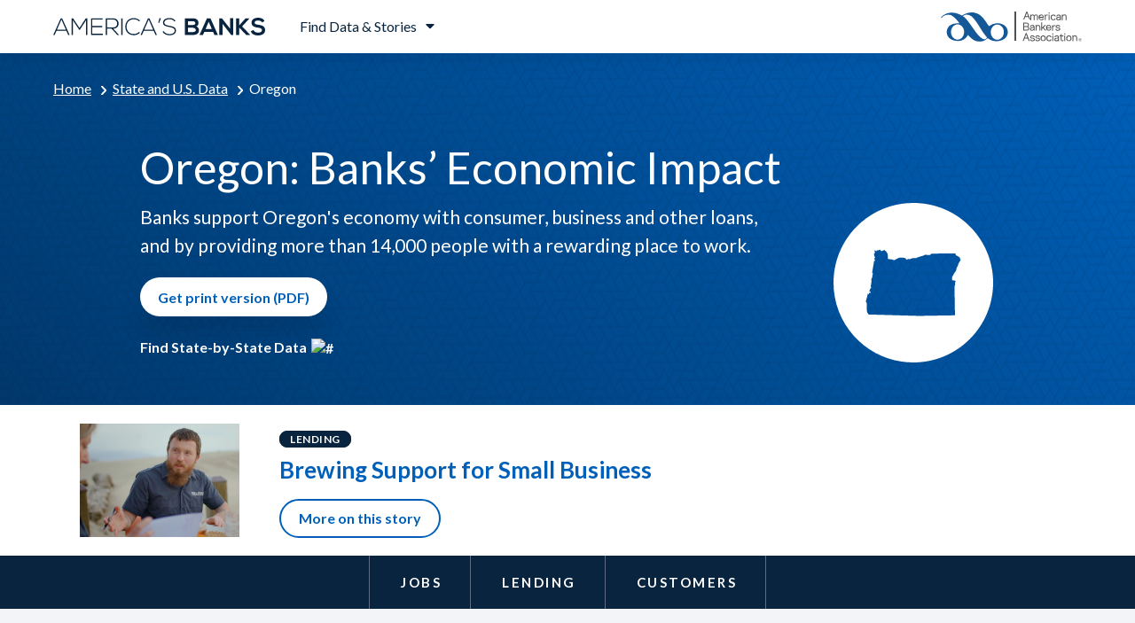

--- FILE ---
content_type: text/html; charset=utf-8
request_url: https://americasbanks.aba.com/state-national-data/oregon
body_size: 8375
content:
<!DOCTYPE html><html lang="en"><head><meta charset="utf-8"><meta http-equiv="x-ua-compatible" content="ie=edge"><meta name="viewport" content="width=device-width, initial-scale=1.0, maximum-scale=1.0, user-scalable=no"><meta name="version" content="2025-10-30T21:44:03.000Z" /><!-- Google Tag Manager --><script>(function(w,d,s,l,i){w[l]=w[l]||[];w[l].push({'gtm.start':new Date().getTime(),event:'gtm.js'});var f=d.getElementsByTagName(s)[0],j=d.createElement(s),dl=l!='dataLayer'?'&l='+l:'';j.async=true;j.src='https://www.googletagmanager.com/gtm.js?id='+i+dl;f.parentNode.insertBefore(j,f);})(window,document,'script','dataLayer','GTM-K526LQQ');</script><!-- End Google Tag Manager --><!-- MICRODATA --><meta name="server" content="WN1MDWK0006RT" /><title>Oregon: Banks&#39; Economic Impact</title><meta name="description" content="	Banks support Oregon&#39;s economy with consumer, business and other loans, and by providing more than 14,000 people with a rewarding place to work.	" /><meta name="robots" content="" /><meta name="keywords" content="" /><meta name="twitter:card" content="summary" /><meta name="og:title" content="Oregon" /><meta name="og:description" content="	Banks support Oregon&#39;s economy with consumer, business and other loans, and by providing more than 14,000 people with a rewarding place to work.	" /><meta name="og:type" content="Webpage" /><meta name="og:url" content="https://americasbanks.aba.com/state-national-data/oregon" /><link rel="canonical" href="https://americasbanks.aba.com/state-national-data/oregon" /><link rel="shortcut icon" href="/~/media/americasbanks/images/icons/favicon.ico" type="image/vnd.microsoft.icon" /><!-- Assets --><link href="https://fonts.googleapis.com/css?family=Lato:300,300i,400,400i,700,700i,900,900i|Playfair+Display:400,400i,700,700i&display=swap" rel="stylesheet"><link rel="stylesheet" href="/assets/project/americasbanks/styles/third-party/bootstrap.min.css?v=2025-10-30T21:44:03.000Z"><link href="/assets/project/americasbanks/styles/styles-mobile.min.css?v=2025-10-30T21:44:03.000Z" rel="stylesheet" media="screen"><link href="/assets/project/americasbanks/styles/styles-tablet.min.css?v=2025-10-30T21:44:03.000Z" rel="stylesheet" media="screen and (min-width: 768px)"><link href="/assets/project/americasbanks/styles/styles-desktop.min.css?v=2025-10-30T21:44:03.000Z" rel="stylesheet" media="screen and (min-width: 992px)"><link href="/assets/project/americasbanks/styles/rda-styles-mobile.min.css?v=2025-10-30T21:44:03.000Z" rel="stylesheet" media="screen"><link href="/assets/project/americasbanks/styles/rda-styles-tablet.min.css?v=2025-10-30T21:44:03.000Z" rel="stylesheet" media="screen and (min-width: 768px)"><link href="/assets/project/americasbanks/styles/rda-styles-desktop.min.css?v=2025-10-30T21:44:03.000Z" rel="stylesheet" media="screen and (min-width: 992px)"><link rel="stylesheet" href="/assets/project/americasbanks/styles/print.min.css?v=2025-10-30T21:44:03.000Z" media="print" /><link href="/assets/project/americasbanks/styles/third-party/ableplayer/ableplayer-aba.min.css?v=2025-10-30T21:44:03.000Z" rel="stylesheet" /><script src="/assets/project/common/js/third-party/require.js"></script><script src="/assets/project/americasbanks/js/app/libraries-generated.js?v=2025-10-30T21:44:03.000Z"></script><script src="/assets/project/americasbanks/js/app/app.min.js?v=2025-10-30T21:44:03.000Z" id="appStart"></script><script type="text/javascript" src="/assets/project/aba/js/app/libs/jquery-3.3.1.min.js?v=2025-10-30T21:44:03.000Z"></script><!-- HTML5 Shim and Respond.js IE8 support of HTML5 elements and media queries --><!-- WARNING: Respond.js doesn't work if you view the page via file:// --><!--[if lt IE 9]><script src="https://oss.maxcdn.com/html5shiv/3.7.2/html5shiv.min.js"></script><script src="https://oss.maxcdn.com/respond/1.4.2/respond.min.js"></script><![endif]--></head><body id="americas banks"><div class="header-print container-fluid"><div class="row"><div class="col-12"><img src="/-/media/americasbanks/images/logo/americas-banks-logo.svg?rev=19f7ada97ae143bf8cc8a09eb23953f1&amp;la=en&amp;hash=3DA4B94DADDAA0F6E981B9DBCA972DC1" alt="America&#39;s Banks" /></div></div></div><a class="focusable-text-for-accessibility" href="#content__jump">Jump to Content</a><!-- Google Tag Manager (noscript) --><noscript><iframe src="https://www.googletagmanager.com/ns.html?id=GTM-K526LQQ"height="0" width="0" style="display:none;visibility:hidden"></iframe></noscript><!-- End Google Tag Manager (noscript) --><div class="shade"></div><div id="content__jump"></div><header><div class="header__utility-bar d-md-none container-fluid"><div class="row"><div class="col-12"><a href="https://www.aba.com">Visit aba.com</a></div></div></div><div class="header__main container-fluid"><div class="row"><div class="col-12 header__main__height"><a class="header__main__ab-logo" href="/"><img src="/-/media/americasbanks/images/logo/americas-banks-logo.svg?rev=19f7ada97ae143bf8cc8a09eb23953f1&amp;la=en&amp;hash=3DA4B94DADDAA0F6E981B9DBCA972DC1" alt="America&#39;s Banks" /></a><div class="header__main__nav"><div class="header__main__nav__trigger"><span class="header__main__nav__trigger__hamburger d-md-none js-toggle-nav"></span><span class="header__main__nav__trigger__text d-none d-md-block js-toggle-nav">Find Data & Stories</span></div><div class="header__main__nav__content"><div class="header__main__nav__content__close-mobile d-md-none js-toggle-nav"></div><div class="header__main__nav__content__close-desktop d-none d-md-block js-toggle-nav">Find Data & Stories</div><ul class="unlisted"><li><a href="/state-national-data" >In Your State</a> </li><li><a href="/jobs" >Jobs</a> </li><li><a href="/lending" >Lending</a> </li><li><a href="/serving-customers" >Customers</a> </li><li><a href="/latest-research" >Latest Research</a> </li><li><a href="https://americasbanks.secure-platform.com/a/organizations/main/home" target="_blank" rel="noopener noreferrer" >Share Your Bank's Story</a> </li></ul></div></div><a class="header__main__aba-logo d-none d-md-inline-block" href="https://www.aba.com"><img src="/-/media/images/aba-application/aba-logo.svg?rev=183041db221845069aaa4c6da36beb57&amp;la=en&amp;hash=B6EC020D7518EFA9361252D0101BCD25" alt="ABA: The American Bankers Association" /></a></div></div></div></header><section class="interior-banner interior-banner--gradient-linear interior-banner--detail" style=""><div class="container-fluid"><div class="row"><div class="col-12"><div class="row"><div class="col-12"><ul class="breadcrumbs breadcrumbs--dark-background unlisted"><li><a href="/">Home</a></li><li class="breadcrumbs__parent-page"><a href="/state-national-data">State and U.S. Data</a></li><li>Oregon</li></ul></div></div></div></div><div class="row"><div class="col-12 col-lg-10 offset-lg-1"><h1 class="h1-styling">Oregon: Banks’ Economic Impact</h1><div class="interior-banner--detail__map-icon-content"><p class="interior-banner__subtitle">	Banks support Oregon's economy with consumer, business and other loans, and by providing more than 14,000 people with a rewarding place to work.	</p><div class="inline-links"><a href="/-/media/americas-banks/documents/state-pdfs/states-or.pdf?rev=6d308b12d8754ec58105506540fde0c8" class="btn btn-primary btn--white">Get print version (PDF)</a></div><a href="/state-national-data" class="with-chevron" >Find State-by-State Data <img alt="#" src="/Assets/Project/AmericasBanks/img/icons/chevron-right-white.svg"/></a> </div><img src="/-/media/americas-banks/images/state-icons/oregon.svg?rev=75540559cbd7410a82c48344a0cba877&amp;sc_lang=en&amp;la=en&amp;hash=F2AC5336D7BC9B908235DB185E948D68" class="interior-banner--detail__map-icon d-none d-lg-inline-block" alt="Oregon map icon" /></div></div></div></section><span class="rich-text"><style>.promo_heading-link {color: #0060b9 !important;transition: all ease-in-out .350s;}.promo_heading-link:hover {color: #09243e !important;text-decoration: underline;}</style><div class="container" style="padding: 20px;"><a href="/stories/brewing-support-for-small-business" class="d-block" style="display: block; text-decoration: none;"><div class="row align-items-center flex-wrap flex-sm-wrap"> <div class="col-auto" style="flex: 0 0 auto; margin-right: 15px;"><div class="Promo_image ratio-5x7" style="width: 100%; max-width: 180px; height: auto;"><img src="/-/media/americas-banks/images/oregon/wafd-bank---brewing-support-for-small-business.jpg?rev=5552ed798c4041a585a9356c33260b8b&amp;hash=0D5506A0996AE0E89D6A177066D65F86" alt="" class="img-fluid rounded object-fit-cover w-100 h-100" /></div></div><div class="col"><p class="promo_tag" style="margin-bottom: 5px;font-weight: 700;text-transform: uppercase;border: 2px solid #09243e;display: inline;padding: 0px 10px;border-radius: 20px;font-size: 12px;color: #ffffff;letter-spacing: 0.5px;background-color: #09243e;"><span>Lending</span></p><h2 class="h4-styling promo_heading-link" style="margin-top: 5px;">Brewing Support for Small Business</h2><span class="btn btn-secondary">More on this story</span></div></div></a></div></span><div class="sticky-tab d-none d-lg-block" style=""><div class="container-fluid"><div class="row"><div class="col-12"><ul class="unlisted inline"><li><a href="#Jobs" class="sticky-tab__section-1">Jobs</a></li><li><a href="#Lending" class="sticky-tab__section-2">Lending</a></li><li><a href="#Customers" class="sticky-tab__section-3">Customers</a></li></ul></div></div></div></div><div id="Jobs" class="sticky-tab-section"><div class="sticky-tab-section__trigger d-lg-none">Jobs</div><div class="sticky-tab-section__content"><div class="statistics-blockbackground-greystatistics-block--no-story"><div class="container-fluid"><div class="row"><div class="col-12"><h2>Jobs</h2><div class="statistics-block__content"><ul class="statistics-block__content__statistics row"><li class="statistics-block__content__statistics__item col-12 col-lg-3"><p><span>14,452</span>Employees</p></li><li class="statistics-block__content__statistics__item col-12 col-lg-3"><p><span>$1.6 Billion</span>Total Annual Compensation & Benefits</p></li><li class="statistics-block__content__statistics__item col-12 col-lg-3"><p><span>$110,621</span>Average Total Compensation & Benefits</p></li><li class="statistics-block__content__statistics__item col-12 col-lg-3"><p><span>15</span>Banks Headquartered in State</p></li></ul></div><p class="footnote">Source: FDIC Call Report 2024Q4, Bureau of Labor Statistics 2024, ABA analysis</p></div></div></div></div></div></div><div id="Lending" class="sticky-tab-section"><div class="sticky-tab-section__trigger d-lg-none">Lending</div><div class="sticky-tab-section__content"><div class="statistics-blockbackground-pattern-linearstatistics-block--no-story"><div class="container-fluid"><div class="row"><div class="col-12"><h2>Lending</h2><div class="statistics-block__content"><ul class="statistics-block__content__statistics row"><li class="statistics-block__content__statistics__item col-12 col-lg-3"><p><span>$14.5 Billion</span>New Home Loans Booked in 2024</p></li><li class="statistics-block__content__statistics__item col-12 col-lg-3"><p><span>32,695</span>Number of New Home Loans in 2024</p></li><li class="statistics-block__content__statistics__item col-12 col-lg-3"><p><span>$415,000</span>Median New Home Loan Size in 2024</p></li></ul><ul class="statistics-block__content__statistics row"><li class="statistics-block__content__statistics__item col-12 col-lg-3"><p><span>$6.4 Billion</span>Small Business Loans</p></li><li class="statistics-block__content__statistics__item col-12 col-lg-3"><p><span>281.1 Thousand</span>Number of Small Business Loans</p></li><li class="statistics-block__content__statistics__item col-12 col-lg-3"><p><span>$22,932</span>Average Small Business Loan</p></li></ul><ul class="statistics-block__content__statistics row"><li class="statistics-block__content__statistics__item col-12 col-lg-3"><p><span>$710.8 Million</span>Small Farm Loans</p></li><li class="statistics-block__content__statistics__item col-12 col-lg-3"><p><span>10,126</span>Number of Small Farm Loans</p></li><li class="statistics-block__content__statistics__item col-12 col-lg-3"><p><span>$70,201</span>Average Small Farm Loan</p></li></ul></div><p class="footnote">Source: FFIEC HMDA 2024, FFIEC CRA 2023, FDIC Call Report 2024Q4, ABA analysis</p></div></div></div></div></div></div><div id="Customers" class="sticky-tab-section"><div class="sticky-tab-section__trigger d-lg-none">Customers</div><div class="sticky-tab-section__content"><div class="statistics-blockbackground-greystatistics-block--no-story"><div class="container-fluid"><div class="row"><div class="col-12"><h2>Customers</h2><div class="statistics-block__content"><ul class="statistics-block__content__statistics row"><li class="statistics-block__content__statistics__item col-12 col-lg-3"><p><span>$103 Billion</span>Deposits</p></li><li class="statistics-block__content__statistics__item col-12 col-lg-3"><p><span>39</span>Banks Operating Branches</p></li><li class="statistics-block__content__statistics__item col-12 col-lg-3"><p><span>736</span>Branches & Offices</p></li><li class="statistics-block__content__statistics__item col-12 col-lg-3"><p><span>625</span>Branches Offering Low Fee Bank On-certified Accounts</p></li></ul></div><p class="footnote">Source: FDIC Summary of Deposits 2024Q2, CFE Fund, ABA analysis</p></div></div></div></div></div></div><section class="cta-banner " style="background: #505050 url(/-/media/americas-banks/images/submityourstory.jpg?rev=7f38c90c19534e9abf0560eb702c7dbb&amp;sc_lang=en) no-repeat center left; background-size: cover;"><div class="cta-banner__overlay"></div><div class="container-fluid"><div class="row align-items-center"><div class="col-12"><h2>Submit your bank's story</h2><a href="https://americasbanks.secure-platform.com/a/organizations/main/home" class="btn btn--white btn-primary btn-primary--arrow" rel="noopener noreferrer" target="_blank" id="" >Submit your story</a> </div></div></div></section><footer><div class="footer__top container-fluid"><div class="row"><div class="col-12 col-md-4"><img src="/-/media/images/aba-application/aba-logo.svg?rev=183041db221845069aaa4c6da36beb57&amp;la=en&amp;hash=B6EC020D7518EFA9361252D0101BCD25" class="footer__top__logo" alt="ABA: The American Bankers Association" /><a class="footer__top__phone-number" href="tel:+8002265377">1-800-Bankers (800-226-5377)</a><p class="footer__top__address">1333 New Hampshire Avenue NW<span>Washington, DC 20036</span></p><a href="https://americasbanks.secure-platform.com/a/organizations/main/home" class="btn btn-primary" rel="noopener noreferrer" target="_blank" >Share Your Bank's Story</a> </div><div class="col-12 col-md-4"><h3 class="footer__section-heading">Stories from America's Banks</h3><ul class="unlisted"><li><a href="/jobs" >Jobs</a> </li><li><a href="/lending" >Lending</a> </li><li><a href="/serving-customers" >Customers</a> </li><li><a href="/latest-research" >Latest Research</a> </li><li><a href="/state-national-data" >In Your State</a> </li></ul></div><div class="col-12 col-md-4"><h3 class="footer__section-heading">Connect With Us</h3><ul class="footer__top__connect unlisted"><li><a href="https://twitter.com/ABABankers" target="_blank" rel="noopener noreferrer" ><svg xmlns="http://www.w3.org/2000/svg" xmlns:xlink="http://www.w3.org/1999/xlink" width="18" height="18" viewBox="0 0 18 18"><style type="text/css">.st0{fill:#6C7684;}.st1{fill:#FFFFFF;}</style><g id="Layer_1"><circle class="st0" cx="9" cy="9" r="9"/></g><g id="Layer_2"><path class="st1" d="M10,8.2l4-4.7h-1L9.6,7.5L6.8,3.5H3.6l4.2,6.1l-4.2,4.9h1l3.7-4.3l2.9,4.3h3.2L10,8.2L10,8.2z M8.7,9.7L8.3,9.1L4.9,4.2h1.5l2.7,3.9l0.4,0.6l3.6,5.1h-1.5L8.7,9.7L8.7,9.7z"/></g></svg><span aria-hidden="true" focusable="false" class="d-none d-md-inline-block">Twitter</span><p class="hidden-text-for-accessibility">Follow ABA on Twitter</p></a> </li><li><a href="https://www.facebook.com/AmericanBankersAssociation" target="_blank" rel="noopener noreferrer" ><svg xmlns="http://www.w3.org/2000/svg" xmlns:xlink="http://www.w3.org/1999/xlink" width="18" height="18" viewBox="0 0 18 18"><defs><path id="facebook-a" d="M8.93736,0 C4.00932,0 0,4.00932 0,8.93736 C0,13.86504 4.00932,17.87472 8.93736,17.87472 C13.86504,17.87472 17.87472,13.86504 17.87472,8.93736 C17.87472,4.00932 13.86576,0 8.93736,0 Z M11.16,9.252 L9.70596,9.252 C9.70596,11.57508 9.70596,14.43456 9.70596,14.43456 L7.55136,14.43456 C7.55136,14.43456 7.55136,11.6028 7.55136,9.252 L6.52716,9.252 L6.52716,7.42032 L7.55136,7.42032 L7.55136,6.23556 C7.55136,5.38704 7.95456,4.06116 9.72576,4.06116 L11.32236,4.06728 L11.32236,5.84532 C11.32236,5.84532 10.35216,5.84532 10.16352,5.84532 C9.97488,5.84532 9.70668,5.93964 9.70668,6.34428 L9.70668,7.42068 L11.34828,7.42068 L11.16,9.252 Z"/></defs><use fill="#6C7684" xlink:href="#facebook-a"/></svg><span aria-hidden="true" focusable="false" class="d-none d-md-inline-block">Facebook</span><p class="hidden-text-for-accessibility">Follow ABA on Facebook</p></a> </li><li><a href="https://www.linkedin.com/company/american-bankers-association/" target="_blank" rel="noopener noreferrer" ><svg xmlns="http://www.w3.org/2000/svg" xmlns:xlink="http://www.w3.org/1999/xlink" width="18" height="18" viewBox="0 0 18 18"><defs><path id="linkedin-a" d="M8.93736,0 C4.00932,0 0,4.00932 0,8.93736 C0,13.86504 4.00932,17.87472 8.93736,17.87472 C13.86504,17.87472 17.87472,13.86504 17.87472,8.93736 C17.87472,4.00932 13.86576,0 8.93736,0 Z M13.67676,12.9798 C13.67676,13.35996 13.3614,13.6674 12.97152,13.6674 L4.84236,13.6674 C4.45356,13.6674 4.13784,13.35996 4.13784,12.9798 L4.13784,4.75596 C4.13784,4.37616 4.45356,4.06836 4.84236,4.06836 L12.97152,4.06836 C13.36104,4.06836 13.67676,4.37652 13.67676,4.75596 L13.67676,12.9798 Z M10.566,7.66728 C9.801,7.66728 9.45936,8.08776 9.2682,8.38296 L9.2682,7.76952 L7.82748,7.76952 C7.8462,8.1756 7.82748,12.10428 7.82748,12.10428 L9.2682,12.10428 L9.2682,9.68256 C9.2682,9.55332 9.27648,9.42336 9.31536,9.33084 C9.41976,9.07164 9.65664,8.80344 10.0548,8.80344 C10.57608,8.80344 10.78452,9.20088 10.78452,9.78408 L10.78452,12.1032 L12.22524,12.1032 L12.2256,12.1032 L12.2256,9.6174 C12.22488,8.28684 11.51388,7.66728 10.566,7.66728 Z M5.58828,7.76952 L5.58828,12.10428 L7.029,12.10428 L7.029,7.76952 L5.58828,7.76952 Z M6.31836,5.67972 C5.82588,5.67972 5.50332,6.003 5.50332,6.42852 C5.50332,6.84432 5.81616,7.17732 6.29928,7.17732 L6.30864,7.17732 C6.8112,7.17732 7.12404,6.84432 7.12404,6.42852 C7.11432,6.00336 6.81156,5.67972 6.31836,5.67972 Z"/></defs><use fill="#6C7684" xlink:href="#linkedin-a"/></svg><span aria-hidden="true" focusable="false" class="d-none d-md-inline-block">Linkedin</span><p class="hidden-text-for-accessibility">Follow ABA on Linkedin</p></a> </li><li><a href="https://www.youtube.com/americanbankersassn" target="_blank" rel="noopener noreferrer" ><svg xmlns="http://www.w3.org/2000/svg" xmlns:xlink="http://www.w3.org/1999/xlink" width="18" height="18" viewBox="0 0 18 18"><defs><path id="youtube-a" d="M8.97704082,0 C13.9347551,0 17.9540816,4.01914286 17.9540816,8.97704082 C17.9540816,13.9349388 13.9347551,17.9540816 8.97704082,17.9540816 C4.01932653,17.9540816 0,13.9349388 0,8.97704082 C0,4.01914286 4.01932653,0 8.97704082,0 Z M15.093551,11.9734898 C15.3145102,11.0134286 15.3150612,9.96538776 15.3150612,8.97704082 C15.3150612,7.98869388 15.316898,6.94065306 15.0959388,5.98059184 C14.9409184,5.30632653 14.3895306,4.80912245 13.725551,4.73491837 C12.1540408,4.55932653 10.5630612,4.55840816 8.9792449,4.55932653 C7.39506122,4.55840816 5.80408163,4.55932653 4.23202041,4.73491837 C3.56840816,4.80912245 3.01738776,5.3065102 2.86236735,5.98059184 C2.64140816,6.94046939 2.63883673,7.98869388 2.63883673,8.97704082 C2.63883673,9.96538776 2.63883673,11.0132449 2.85979592,11.9734898 C3.01481633,12.6475714 3.56583673,13.1447755 4.22944898,13.2187959 C5.8015102,13.3945714 7.3924898,13.3954898 8.97667347,13.3945714 C10.5608571,13.3954898 12.1514694,13.3945714 13.7231633,13.2187959 C14.3867755,13.1447755 14.9381633,12.6475714 15.093551,11.9734898 Z M7.3412449,10.944551 C7.3412449,9.54257143 7.3412449,8.15473469 7.3412449,6.75257143 C8.68463265,7.45365306 10.0195714,8.14977551 11.3712245,8.85508163 C10.0236122,9.55395918 8.68830612,10.2460408 7.3412449,10.944551 Z"/></defs><use fill="#6C7684" xlink:href="#youtube-a"/></svg><span aria-hidden="true" focusable="false" class="d-none d-md-inline-block">YouTube</span><p class="hidden-text-for-accessibility">Follow ABA on YouTube</p></a> </li><li><a href="https://www.instagram.com/americanbankersassociation/" target="_blank" rel="noopener noreferrer" ><svg xmlns="http://www.w3.org/2000/svg" xmlns:xlink="http://www.w3.org/1999/xlink" width="18" height="18" viewBox="0 0 18 18"><defs><path id="instagram-a" d="M8.93736,-3.55271368e-15 C13.86576,-3.55271368e-15 17.87472,4.00932 17.87472,8.93736 C17.87472,13.86504 13.86504,17.87472 8.93736,17.87472 C4.00932,17.87472 2.15827356e-13,13.86504 2.15827356e-13,8.93736 C2.15827356e-13,4.00932 4.00932,-3.55271368e-15 8.93736,-3.55271368e-15 Z M14.0202,7.89444 L14.0202,5.8194 C14.0202,4.7358 13.13892,3.85488 12.05532,3.85488 L5.81904,3.85488 C4.73544,3.85488 3.85452,4.7358 3.85452,5.8194 L3.85452,7.89444 L3.85452,12.05604 C3.85452,13.14 4.73544,14.02092 5.81904,14.02092 L12.05568,14.02092 C13.13892,14.02092 14.0202,13.14 14.0202,12.05604 L14.0202,7.89444 Z M12.84408,6.74856 L11.12652,6.75432 L11.12076,5.031 L12.6198,5.02632 L12.84408,5.0256 L12.84408,5.2488 L12.84408,6.74856 Z M11.71764,8.93736 C11.71764,8.56872 11.64312,8.21628 11.511,7.89444 L13.02912,7.89444 L13.02912,12.05604 C13.02912,12.59388 12.59172,13.02948 12.05496,13.02948 L5.81868,13.02948 C5.2812,13.02948 4.84452,12.59388 4.84452,12.05604 L4.84452,7.89444 L6.36192,7.89444 C6.23088,8.21628 6.15744,8.56872 6.15744,8.93736 C6.15744,10.46988 7.40412,11.71764 8.93736,11.71764 C10.4706,11.71764 11.71764,10.46988 11.71764,8.93736 Z M8.937,10.72656 C7.9506,10.72656 7.14744,9.92376 7.14852,8.937 C7.14888,8.54748 7.27524,8.18784 7.48692,7.89408 C7.81272,7.44336 8.34084,7.14816 8.93808,7.14816 C9.53496,7.14816 10.06344,7.44372 10.38852,7.89444 C10.59948,8.1882 10.72692,8.54784 10.72692,8.93736 C10.72692,9.92412 9.92304,10.72656 8.937,10.72656 Z"/></defs><use fill="#6C7684" xlink:href="#instagram-a"/></svg><span aria-hidden="true" focusable="false" class="d-none d-md-inline-block">Instagram</span><p class="hidden-text-for-accessibility">Follow ABA on Instagram</p></a> </li></ul></div></div></div><div class="footer__bottom"><div class="container-fluid"><div class="row"><div class="col-12"><p>&copy; 2026 American Bankers Association</p><ul class="unlisted inline"><li><a href="https://www.aba.com/privacy-policy" >Privacy Policy</a> </li><li><a href="https://aba.qualtrics.com/jfe/form/SV_2iq1LzupQUcuqfr" target="_blank" rel="noopener noreferrer" >Reprint Request</a> </li></ul></div></div></div></div><svg class="footer__watermark" aria-hidden="true" focusable="false" xmlns="http://www.w3.org/2000/svg" width="847" height="380" viewBox="0 0 847 380"><path fill="#E5E8ED" d="M1266,382 C1220.35,382 1183,336.937931 1183,282.317241 C1183,227.696552 1220.35,184 1266,184 C1311.65,184 1349,227.696552 1349,282.317241 C1349,336.937931 1310.26667,382 1266,382 M1099.33486,374.677378 C1012.12008,362.428839 917.983498,132.428493 828,72.5467467 C890.296268,28.9963854 938.748921,71.1857979 967.820513,106.570466 C1023.19497,170.53506 1071.64763,278.050014 1132.55953,347.458402 C1136.71262,362.428839 1110.40975,377.399276 1099.33486,374.677378 M762,380 C716.35,380 679,334.794521 679,280 C679,223.835616 716.35,180 762,180 C807.65,180 845,225.205479 845,280 C845,334.794521 807.65,380 762,380 M1398.83652,276.012183 C1391.91792,180.396828 1299.20869,164.005624 1256.31338,166.737492 C1221.72038,169.469359 1188.51111,181.762762 1160.83671,204.983634 C1113.79024,143.51662 1077.81352,50.6331314 979.569419,28.7781931 C917.302028,16.4847902 868.871835,35.6078613 817.674202,65.6584016 C772.011449,42.4375296 723.581255,16.4847902 644.709227,32.875994 C621.18599,36.973795 564.453478,65.6584016 552,94.3430082 C554.76744,95.7089418 561.686039,98.4408091 563.069758,95.7089418 C582.441836,58.8287333 637.790628,46.5353305 675.151062,58.8287333 C715.278937,72.4880698 774.778888,147.61442 785.848647,166.737492 C737.418454,165.371558 628.104589,168.103425 623.95343,284.207785 C630.872029,355.236335 682.069661,394.848411 766.476569,397.580278 C841.197439,394.848411 871.639274,357.968202 893.778791,318.356126 C925.604347,355.236335 969.88338,398.946212 1018.31357,403.044013 C1087.49956,412.605548 1115.17396,385.286875 1142.84836,360.70007 C1185.74367,389.384676 1207.88319,401.678079 1261.84826,400.312145 C1369.7784,393.482477 1401.60396,326.551728 1398.83652,276.012183" transform="translate(-552 -25)"></path></svg></footer><script>document.addEventListener("DOMContentLoaded", function () {/* #################### STICKY TAB #################### *//* ########## MOBIL ACCORDION CLICK ########## */$('.sticky-tab-section__trigger').click(function(){if ($(this).closest('.sticky-tab-section').hasClass('sticky-tab-section--open')) {$(this).closest('.sticky-tab-section').removeClass('sticky-tab-section--open');} else {//$('.sticky-tab-section').removeClass('sticky-tab-section--open');$(this).closest('.sticky-tab-section').addClass('sticky-tab-section--open');}});/* ########## STICKY ON SCROLL ########## */$(window).on("load",function(){var stickyTab = $('.sticky-tab').offset();$(window).on("scroll",function(){var screenPosition = $(document).scrollTop();// var windowHeightPos = $(window).height() / 2 - 100;if (screenPosition >= stickyTab.top) {$('body').addClass('sticky-tab-stickied');} else {$('body').removeClass('sticky-tab-stickied');}});});/* ########## ACTIVE STATE SCROLL/CLICK ########## */var sectionIds = Array(6).join(".").split(".");var jsonIds = ["#Jobs","#Lending","#Customers"];for (var i = 0; i < 3; i++) {sectionIds[i] = jsonIds[i];}var eiMapExists = false;var section1;var section2;var section3;var section4;var section5;if (eiMapExists) {$(window).on("load", function () {var updateOffsetAfterEIMapLoads = setInterval(function () {if ($('#map__interactive-map').length) {section1 = $(sectionIds[0]).offset();section2 = $(sectionIds[1]).offset();section3 = $(sectionIds[2]).offset();section4 = $(sectionIds[3]).offset();section5 = $(sectionIds[4]).offset();clearInterval(updateOffsetAfterEIMapLoads);}}, 1000);});} else {section1 = $(sectionIds[0]).offset();section2 = $(sectionIds[1]).offset();section3 = $(sectionIds[2]).offset();section4 = $(sectionIds[3]).offset();section5 = $(sectionIds[4]).offset();}$('.sticky-tab li a').click(function(){$('.sticky-tab li a').removeClass('sticky-tab-active');$(this).addClass('sticky-tab-active');});$(window).on("load", function () {$(window).on("scroll",function(){var screenPosition = $(document).scrollTop();var windowHeightPos = $(window).height() / 2 - 100;if (screenPosition <= 0) {$('.sticky-tab li a').removeClass('sticky-tab-active');}if (screenPosition >= (section1.top - windowHeightPos)) {$('.sticky-tab li a').removeClass('sticky-tab-active');$('.sticky-tab__section-1').addClass('sticky-tab-active');}if (screenPosition >= (section2.top - windowHeightPos)) {$('.sticky-tab li a').removeClass('sticky-tab-active');$('.sticky-tab__section-2').addClass('sticky-tab-active');}if (screenPosition >= (section3.top - windowHeightPos)) {$('.sticky-tab li a').removeClass('sticky-tab-active');$('.sticky-tab__section-3').addClass('sticky-tab-active');}if (screenPosition >= (section4.top - windowHeightPos)) {$('.sticky-tab li a').removeClass('sticky-tab-active');$('.sticky-tab__section-4').addClass('sticky-tab-active');}if (isNotNull(section5) && screenPosition >= (section5.top - windowHeightPos)) {$('.sticky-tab li a').removeClass('sticky-tab-active');$('.sticky-tab__section-5').addClass('sticky-tab-active');}});});});</script><script defer src="https://static.cloudflareinsights.com/beacon.min.js/vcd15cbe7772f49c399c6a5babf22c1241717689176015" integrity="sha512-ZpsOmlRQV6y907TI0dKBHq9Md29nnaEIPlkf84rnaERnq6zvWvPUqr2ft8M1aS28oN72PdrCzSjY4U6VaAw1EQ==" data-cf-beacon='{"rayId":"9c78577dcd7ecf5f","version":"2025.9.1","serverTiming":{"name":{"cfExtPri":true,"cfEdge":true,"cfOrigin":true,"cfL4":true,"cfSpeedBrain":true,"cfCacheStatus":true}},"token":"d9c23589b95a4b7885ceac7dfcdfa93e","b":1}' crossorigin="anonymous"></script>
</body></html>

--- FILE ---
content_type: text/css
request_url: https://americasbanks.aba.com/assets/project/americasbanks/styles/styles-mobile.min.css?v=2025-10-30T21:44:03.000Z
body_size: 9910
content:
html{-webkit-text-size-adjust:100%;-webkit-font-smoothing:antialiased;-moz-osx-font-smoothing:grayscale}body{color:#505050;font-family:"Lato",sans-serif;font-weight:400;font-size:18px;line-height:32px}body.map-statistics-pop-up-open{width:100%;height:100%;overflow:hidden}h1,h2,h3,h4,h5{margin-top:30px;margin-bottom:20px}h1{color:#09243e;font-weight:400;font-size:50px;line-height:53px}h2{color:#09243e;font-weight:700;font-size:38px;line-height:39px}h3{color:#09243e;font-weight:700;font-size:32px;line-height:39px}h4{color:#09243e;font-weight:700;font-size:26px;line-height:26px}h5{color:#000;font-weight:700;font-size:16px;line-height:19px;letter-spacing:1px;text-transform:uppercase}h1.h1-styling,h2.h1-styling,h3.h1-styling,h4.h1-styling,h5.h1-styling,span.h1-styling,p.h1-styling{color:#09243e;font-weight:400;font-size:50px;line-height:53px;letter-spacing:0;text-transform:none}h1.h2-styling,h2.h2-styling,h3.h2-styling,h4.h2-styling,h5.h2-styling,span.h2-styling,p.h2-styling{color:#09243e;font-weight:700;font-size:38px;line-height:39px;letter-spacing:0;text-transform:none}h1.h3-styling,h2.h3-styling,h3.h3-styling,h4.h3-styling,h5.h3-styling,span.h3-styling,p.h3-styling{color:#09243e;font-weight:700;font-size:32px;line-height:39px;letter-spacing:0;text-transform:none}h1.h4-styling,h2.h4-styling,h3.h4-styling,h4.h4-styling,h5.h4-styling,span.h4-styling,p.h4-styling{color:#09243e;font-weight:700;font-size:26px;line-height:26px;letter-spacing:0;text-transform:none}h1.h5-styling,h2.h5-styling,h3.h5-styling,h4.h5-styling,h5.h5-styling,span.h5-styling,p.h5-styling{color:#000;font-weight:700;font-size:16px;line-height:19px;letter-spacing:1px;text-transform:uppercase}h1.white,h2.white,h3.white,h4.white,h5.white,span.white,p.white{color:#fff !important}p{margin-bottom:12px}p.small-text{font-size:16px;line-height:26px}p.footnote{color:#4e5665;font-style:italic;font-size:14px;line-height:17px}p.bold,span.bold{font-weight:700}a{color:#0060b9;font-weight:700;text-decoration:underline;-webkit-transition:color .25s ease-in-out;-moz-transition:color .25s ease-in-out;-o-transition:color .25s ease-in-out;transition:color .25s ease-in-out}a:hover{color:#09243e}a.with-chevron{display:block;font-size:16px;line-height:22px;text-decoration:none}a.with-chevron img{margin:-2px 0 0 2px;display:inline-block;vertical-align:middle}a.with-chevron:hover{text-decoration:underline}.container-fluid{max-width:1200px;padding-right:10px;padding-left:10px}.container-fluid .row{margin-right:-10px;margin-left:-10px;padding-right:10px;padding-left:10px}.container-fluid .row .row{padding-right:0;padding-left:0}.container-fluid .row .col,.container-fluid .row .col-1,.container-fluid .row .col-10,.container-fluid .row .col-11,.container-fluid .row .col-12,.container-fluid .row .col-2,.container-fluid .row .col-3,.container-fluid .row .col-4,.container-fluid .row .col-5,.container-fluid .row .col-6,.container-fluid .row .col-7,.container-fluid .row .col-8,.container-fluid .row .col-9,.container-fluid .row .col-auto,.container-fluid .row .col-lg,.container-fluid .row .col-lg-1,.container-fluid .row .col-lg-10,.container-fluid .row .col-lg-11,.container-fluid .row .col-lg-12,.container-fluid .row .col-lg-2,.container-fluid .row .col-lg-3,.container-fluid .row .col-lg-4,.container-fluid .row .col-lg-5,.container-fluid .row .col-lg-6,.container-fluid .row .col-lg-7,.container-fluid .row .col-lg-8,.container-fluid .row .col-lg-9,.container-fluid .row .col-lg-auto,.container-fluid .row .col-md,.container-fluid .row .col-md-1,.container-fluid .row .col-md-10,.container-fluid .row .col-md-11,.container-fluid .row .col-md-12,.container-fluid .row .col-md-2,.container-fluid .row .col-md-3,.container-fluid .row .col-md-4,.container-fluid .row .col-md-5,.container-fluid .row .col-md-6,.container-fluid .row .col-md-7,.container-fluid .row .col-md-8,.container-fluid .row .col-md-9,.container-fluid .row .col-md-auto,.container-fluid .row .col-sm,.container-fluid .row .col-sm-1,.container-fluid .row .col-sm-10,.container-fluid .row .col-sm-11,.container-fluid .row .col-sm-12,.container-fluid .row .col-sm-2,.container-fluid .row .col-sm-3,.container-fluid .row .col-sm-4,.container-fluid .row .col-sm-5,.container-fluid .row .col-sm-6,.container-fluid .row .col-sm-7,.container-fluid .row .col-sm-8,.container-fluid .row .col-sm-9,.container-fluid .row .col-sm-auto,.container-fluid .row .col-xl,.container-fluid .row .col-xl-1,.container-fluid .row .col-xl-10,.container-fluid .row .col-xl-11,.container-fluid .row .col-xl-12,.container-fluid .row .col-xl-2,.container-fluid .row .col-xl-3,.container-fluid .row .col-xl-4,.container-fluid .row .col-xl-5,.container-fluid .row .col-xl-6,.container-fluid .row .col-xl-7,.container-fluid .row .col-xl-8,.container-fluid .row .col-xl-9,.container-fluid .row .col-xl-auto{padding-right:10px;padding-left:10px}.container-fluid .row.row--no-padding{padding-right:0;padding-left:0}ul{margin-top:17px;margin-bottom:18px;padding-left:66px;overflow:hidden;list-style:none}ul>li{margin-bottom:6px;position:relative}ul>li:before{width:6px;height:6px;background-color:#ecb84c;border-radius:100%;display:block;position:absolute;top:11px;left:-23px;content:''}ul>li>ul{margin-top:12px;margin-bottom:0;padding-left:35px}ul>li>ul>li:before{width:4px;height:2px;border-radius:0;top:16px}ul>li>ul>li:last-child{margin:0}ul.inline>li{display:inline-block}ul.unlisted{margin:0;padding:0;overflow:visible}ul.unlisted li{margin:0;padding:0;position:static}ul.unlisted li:before{display:none}ol{margin-top:17px;margin-bottom:30px;padding-left:59px}ol li{margin-bottom:12px;padding:0 0 0 7px}.background-grey{background-color:#f3f4f7}.background-blue *,.background-pattern-radial *,.background-pattern-linear *{color:#fff}.background-blue .footnote,.background-pattern-radial .footnote,.background-pattern-linear .footnote{color:#fff}.background-blue{background-color:#0060b9}.background-pattern-radial{background-image:radial-gradient(circle,rgba(1,30,56,0),rgba(1,30,56,.6)),url(../img/americas-banks-gradient-2.png)}.background-pattern-linear{background-image:linear-gradient(40deg,rgba(1,30,56,.6),rgba(1,30,56,0)),url(../img/americas-banks-gradient-2.png)}.hidden-text-for-accessibility{width:1px;height:1px;border:0;overflow:hidden;margin:-1px;padding:0;position:absolute;clip:rect(0 0 0 0)}.focusable-text-for-accessibility{background-color:#fff;box-shadow:0 2px 8px 0 rgba(0,0,0,.15);padding:5px 10px 5px 10px;position:absolute;top:-900px;left:-900px;z-index:-5}.focusable-text-for-accessibility:focus{top:10px;left:15px;z-index:30000}.focusable-text-for-accessibility.focusable-text-for-accessibility--desktop{display:none}.btn{width:auto;height:44px;border:none;border-radius:22px;padding:1px 20px 0 20px;display:inline-block;vertical-align:middle;font-weight:700;font-size:16px;line-height:44px;text-decoration:none !important}.btn.btn-primary{background-color:#0060b9;color:#fff;-webkit-box-shadow:0 22px 24px 0 rgba(0,0,0,.1);-moz-box-shadow:0 22px 24px 0 rgba(0,0,0,.1);box-shadow:0 22px 24px 0 rgba(0,0,0,.1);-webkit-transition:background-color .25s ease-in-out;-moz-transition:background-color .25s ease-in-out;-o-transition:background-color .25s ease-in-out;transition:background-color .25s ease-in-out}.btn.btn-primary:hover{background-color:#09243e}.btn.btn-primary.btn-primary--arrow{padding-right:30px;position:relative}.btn.btn-primary.btn-primary--arrow:after{width:6px;height:10px;background:url(../img/icons/caret-right-white.svg) no-repeat top left;background-size:6px 10px;display:block;position:absolute;top:calc(50% + 2px);right:18px;-webkit-transform:translateY(-50%);-ms-transform:translateY(-50%);transform:translateY(-50%);content:''}.btn.btn-secondary{background-color:transparent;color:#0060b9;border:2px solid #0060b9;padding-top:0;line-height:40px;-webkit-transition:background-color .25s ease-in-out,color .25s ease-in-out;-moz-transition:background-color .25s ease-in-out,color .25s ease-in-out;-o-transition:background-color .25s ease-in-out,color .25s ease-in-out;transition:background-color .25s ease-in-out,color .25s ease-in-out}.btn.btn-secondary:hover{background-color:#0060b9;color:#fff}.btn.btn--white.btn-primary{background-color:#fff;color:#0060b9;-webkit-transition:color .25s ease-in-out;-moz-transition:color .25s ease-in-out;-o-transition:color .25s ease-in-out;transition:color .25s ease-in-out}.btn.btn--white.btn-primary:hover{color:#09243e}.btn.btn--white.btn-primary.btn-primary--arrow:after{background:url(../img/icons/caret-right-blue.svg) no-repeat top left;-webkit-transition:background .25s ease-in-out;-moz-transition:background .25s ease-in-out;-o-transition:background .25s ease-in-out;transition:background .25s ease-in-out}.btn.btn--white.btn-primary.btn-primary--arrow:hover:after{background:url(../img/icons/caret-right-blue-dark.svg) no-repeat top left}.btn.btn--white.btn-secondary{color:#fff;border:2px solid #fff}.btn.btn--white.btn-secondary:hover{color:#09243e;background-color:#fff}.btn:focus{outline:3px solid #f6d03f !important;box-shadow:0 0 0 6px rgba(0,123,255,1) !important}.btn-primary:not(:disabled):not(.disabled):active,.btn-primary:not(:disabled):not(.disabled).active,.show>.btn-primary.dropdown-toggle{background-color:#fff !important}.inline-links{margin-bottom:20px}.inline-links a,.inline-links button,.inline-links .btn{width:100%;margin-bottom:10px;display:block}.inline-links .with-chevron{margin-top:19px}.form-group{margin-bottom:25px;display:inline-block}.form-group label,.rda-form-elements label{margin:0 0 4px 0;font-weight:700;font-size:16px;line-height:24px}.form-group label.disabled,.rda-form-elements label.disabled{color:#d3d3d3}.rda-form-elements label{display:block}select.form-control{width:auto;height:auto !important;background:#fff url(../img/icons/caret-down-blue-dark.svg) no-repeat center right 15px;background-size:10px 6px;color:#505050;border:1px solid #d3d3d3;border-radius:0;padding:11px 66px 12px 15px !important;font-weight:700;font-size:16px;line-height:19px;-webkit-appearance:none;-moz-appearance:none;appearance:none}select.form-control:focus{box-shadow:none !important}select.form-control::-ms-expand{display:none}.tag{min-width:80px;height:20px;background-color:#0b8182;border:2px solid #0b8182;border-radius:40px;margin-bottom:10px;padding-right:15px;padding-left:15px;display:inline-block;text-align:center;font-weight:900;font-size:10px;line-height:12px;letter-spacing:2px;text-transform:uppercase;text-decoration:none !important;-webkit-transition:background-color .25s ease-in-out,border .25s ease-in-out;-moz-transition:background-color .25s ease-in-out,border .25s ease-in-out;-o-transition:background-color .25s ease-in-out,border .25s ease-in-out;transition:background-color .25s ease-in-out,border .25s ease-in-out}.tag span{color:#fff;display:block;position:relative;top:50%;-webkit-transform:translateY(-50%);-ms-transform:translateY(-50%);transform:translateY(-50%);-webkit-transition:color .25s ease-in-out;-moz-transition:color .25s ease-in-out;-o-transition:color .25s ease-in-out;transition:color .25s ease-in-out}.tag.tag--outline{background-color:transparent;border:2px solid #0b8182}.tag.tag--outline span{color:#0b8182}.tag.tag--outline.tag--outline--white{border:2px solid #fff}.tag.tag--outline.tag--outline--white span{color:#fff}.tag.tag--outline.tag--outline--yellow{border:2px solid #ffd14e}.tag.tag--outline.tag--outline--yellow span{color:#ffd14e}.tag.tag--outline.tag--outline--green{border:2px solid #0b8182}.tag.tag--outline.tag--outline--green span{color:#0b8182}.tag.tag--outline.tag--outline--grey{border:2px solid #505050}.tag.tag--outline.tag--outline--grey span{color:#505050}.header-print{display:none}header{width:100%;background-color:#fff;-webkit-box-shadow:0 3px 24px 0 rgba(0,0,0,.1);-moz-box-shadow:0 3px 24px 0 rgba(0,0,0,.1);box-shadow:0 3px 24px 0 rgba(0,0,0,.1)}header .header__utility-bar{width:100%;height:32px;background-color:#4e5665;padding-top:6px}header .header__utility-bar a{color:#fff;display:inline-block;float:right;font-weight:400;font-size:16px;line-height:19px;text-align:right;text-decoration:none}header .header__utility-bar a:hover{text-decoration:underline}header .header__main{width:100%}header .header__main .header__main__height{height:60px}header .header__main .header__main__ab-logo{width:191px;height:16px;display:inline-block;vertical-align:top;position:relative;top:50%;-webkit-transform:translateY(-50%);-ms-transform:translateY(-50%);transform:translateY(-50%)}header .header__main .header__main__ab-logo img{width:191px;display:block}header .header__main .header__main__nav{width:0;height:0;display:inline-block}header .header__main .header__main__nav .header__main__nav__trigger{width:62px;height:60px;border:1px solid transparent;border-bottom:none;text-align:center;position:absolute;top:0;right:-10px;cursor:pointer;-webkit-transition:border .25s ease-in-out,box-shadow .25s ease-in-out;-moz-transition:border .25s ease-in-out,box-shadow .25s ease-in-out;-o-transition:border .25s ease-in-out,box-shadow .25s ease-in-out;transition:border .25s ease-in-out,box-shadow .25s ease-in-out}header .header__main .header__main__nav .header__main__nav__trigger:before{width:1px;height:40px;background-color:rgba(9,36,62,.3);display:block;position:absolute;top:9px;left:0;z-index:2;content:'';-webkit-transition:opacity .25s ease-in-out,visibility .25s ease-in-out;-moz-transition:opacity .25s ease-in-out,visibility .25s ease-in-out;-o-transition:opacity .25s ease-in-out,visibility .25s ease-in-out;transition:opacity .25s ease-in-out,visibility .25s ease-in-out}header .header__main .header__main__nav .header__main__nav__trigger .header__main__nav__trigger__hamburger{width:100%;height:100%;background:transparent url(../img/icons/menu.svg) no-repeat top 20px left 17px;background-size:24px 18px;display:block;-webkit-transition:background .25s ease-in-out;-moz-transition:background .25s ease-in-out;-o-transition:background .25s ease-in-out;transition:background .25s ease-in-out}header .header__main .header__main__nav .header__main__nav__content{width:calc(100% + 20px);background-color:#fff;border:1px solid #d3d3d3;-webkit-box-shadow:0 3px 24px 0 rgba(0,0,0,.1);-moz-box-shadow:0 3px 24px 0 rgba(0,0,0,.1);box-shadow:0 3px 24px 0 rgba(0,0,0,.1);opacity:0;visibility:hidden;position:absolute;top:60px;left:-10px;z-index:50;pointer-events:none;-webkit-transition:opacity .25s ease-in-out,visibility .25s ease-in-out;-moz-transition:opacity .25s ease-in-out,visibility .25s ease-in-out;-o-transition:opacity .25s ease-in-out,visibility .25s ease-in-out;transition:opacity .25s ease-in-out,visibility .25s ease-in-out}header .header__main .header__main__nav .header__main__nav__content .header__main__nav__content__close-mobile{width:61px;height:61px;background:#fff url(../img/icons/close-dark.svg) no-repeat top 22px left 22px;background-size:14px 14px;border:1px solid #d3d3d3;border-bottom:0;display:block;text-align:center;position:absolute;bottom:100%;right:-1px;cursor:pointer}header .header__main .header__main__nav .header__main__nav__content ul{width:100%}header .header__main .header__main__nav .header__main__nav__content ul li{border-bottom:1px solid #d3d3d3}header .header__main .header__main__nav .header__main__nav__content ul li a{padding:9px 20px 8px 20px;display:block;font-weight:400;text-decoration:none !important}header .header__main .header__main__nav .header__main__nav__content ul li a:hover{background-color:#f3f4f7}header .header__main .header__main__nav .header__main__nav__content ul li:last-child{border-bottom:0}body.main-nav-open header .header__main .header__main__nav .header__main__nav__content{opacity:1;visibility:visible;pointer-events:auto}.sticky-tab{width:100%;background-color:#09243e;position:relative;z-index:20}.sticky-tab ul{width:100%;display:block;text-align:center;font-size:0}.sticky-tab ul li{border-right:1px solid #606c84;font-size:15px}.sticky-tab ul li:first-child{border-left:1px solid #606c84}.sticky-tab ul li a{color:#fff;padding:21px 32px 21px 35px;white-space:nowrap;display:block;position:relative;font-size:15px;line-height:18px;letter-spacing:2.5px;text-transform:uppercase;text-decoration:none;-webkit-transition:background-color .25s ease-in-out;-moz-transition:background-color .25s ease-in-out;-o-transition:background-color .25s ease-in-out;transition:background-color .25s ease-in-out}.sticky-tab ul li a:after{width:100%;height:5px;background-color:#ffd14e;opacity:0;visibility:hidden;display:block;position:absolute;bottom:0;left:0;content:'';z-index:2;pointer-events:none;-webkit-transition:opacity .25s ease-in-out,visibility .25s ease-in-out;-moz-transition:opacity .25s ease-in-out,visibility .25s ease-in-out;-o-transition:opacity .25s ease-in-out,visibility .25s ease-in-out;transition:opacity .25s ease-in-out,visibility .25s ease-in-out}.sticky-tab ul li a:hover{background-color:#144a7f}.sticky-tab ul li a.sticky-tab-active:after{opacity:1;visibility:visible}.sticky-tab-section{width:100%}.sticky-tab-section .sticky-tab-section__trigger{background-color:#09243e;color:#fff;border-bottom:1px solid #606c84;padding:13px 20px 12px 47px;display:block;position:relative;font-weight:700;font-size:16px;line-height:19px;letter-spacing:1px;text-transform:uppercase;cursor:pointer}.sticky-tab-section .sticky-tab-section__trigger:before{width:11px;height:11px;background:url(../img/icons/plus__white.svg) no-repeat top left;background-size:11px 11px;display:block;position:absolute;top:50%;left:24px;z-index:1;-webkit-transform:translateY(-50%);-ms-transform:translateY(-50%);transform:translateY(-50%);content:'';pointer-events:none}.sticky-tab-section .sticky-tab-section__content{display:none}.sticky-tab-section.sticky-tab-section--open .sticky-tab-section__trigger:before{width:11px;height:2px;background:url(../img/icons/minus__white.svg) no-repeat top left;background-size:11px 2px}.sticky-tab-section.sticky-tab-section--open .sticky-tab-section__content{display:block}footer{border-top:1px solid #f3f4f7;position:relative;overflow:hidden}footer .footer__top{padding-top:39px;padding-bottom:36px;position:relative;z-index:1;font-size:14px;line-height:19px;letter-spacing:.5px}footer .footer__top .footer__top__logo{width:159px;height:34px;margin-bottom:18px}footer .footer__top .footer__top__phone-number{margin-bottom:18px;display:block;font-weight:400;text-decoration:none !important}footer .footer__top .footer__top__address{margin-bottom:28px}footer .footer__top .footer__top__address span{display:block}footer .footer__top .btn{max-width:230px;display:block;margin:0 auto 39px auto}footer .footer__top .footer__section-heading{color:#4e5665;text-shadow:0 1px 1px 0 rgba(0,0,0,.1);margin-bottom:28px;font-weight:700;font-size:16px;line-height:19px;letter-spacing:1px;text-transform:uppercase}footer .footer__top ul{margin-bottom:30px}footer .footer__top ul li{margin-bottom:18px}footer .footer__top ul li a{color:#505050;font-weight:400;text-decoration:none}footer .footer__top ul li a:hover{color:#000;text-decoration:underline !important}footer .footer__top ul.footer__top__connect{margin-top:-8px;margin-bottom:0}footer .footer__top ul.footer__top__connect li{margin-right:17px;margin-bottom:0;display:inline-block}footer .footer__top ul.footer__top__connect li:last-child{margin-right:0}footer .footer__top ul.footer__top__connect li a svg{width:30px;height:30px}footer .footer__top ul.footer__top__connect li a:hover{color:#000}footer .footer__top ul.footer__top__connect li a:hover svg use{fill:black}footer .footer__top ul.footer__top__connect li a:hover span{text-decoration:underline}footer .footer__bottom{background-color:#f3f4f7;padding-top:16px;padding-bottom:18px;font-size:12px;line-height:22px;letter-spacing:.25px}footer .footer__bottom p{margin-bottom:0;position:relative;z-index:1}footer .footer__bottom ul{overflow:visible}footer .footer__bottom ul li{margin:0 16px 0 0;position:relative;z-index:1}footer .footer__bottom ul li:after{width:1px;height:11px;background-color:#505050;display:block;position:absolute;top:5px;right:-10px;content:''}footer .footer__bottom ul li:last-child{margin:0}footer .footer__bottom ul li:last-child:after{display:none}footer .footer__watermark{opacity:.4;display:none;position:absolute;right:-332px;bottom:-164px;z-index:0;pointer-events:none}.hero{width:100%;background-color:#09243e;padding:80px 0 81px 0;position:relative}.hero .hero__content{width:100%;position:relative;z-index:2}.hero .hero__content h1{margin:0;font-size:40px;line-height:48px;text-shadow:0 2px 10px rgba(0,2,10,.7)}.hero .hero__content .hero__content__description{color:#fff;margin:10px 0 0 0;font-size:20px;line-height:30px;text-shadow:0 2px 10px rgba(0,2,10,.7)}.hero .hero__gradient{width:100%;height:100%;background:rgba(9,36,62,.5);position:absolute;top:0;left:0;z-index:1}ul.unlisted.share-links{margin-bottom:20px !important}ul.unlisted.share-links.share-links--standalone{margin-top:50px;text-align:center}ul.unlisted.share-links li{margin:0 35px 0 0}ul.unlisted.share-links li:last-child{margin-right:0}ul.unlisted.share-links li svg{width:18px;height:18px}ul.unlisted.share-links li svg path{fill:#6c7685;-webkit-transition:fill .25s ease-in-out;-moz-transition:fill .25s ease-in-out;-o-transition:fill .25s ease-in-out;transition:fill .25s ease-in-out}ul.unlisted.share-links li a:hover svg path{fill:black}ul.unlisted.share-links li.share-links__print{display:none}.share-links-ab{width:100%;border-top:1px solid #d3d3d3;border-bottom:1px solid #d3d3d3;margin-bottom:30px;padding-top:17px;padding-bottom:9px;text-align:center}.share-links-ab .share-links-ab__title{width:100%;margin:0 0 6px 0;display:block;font-weight:700;font-size:16px;line-height:19px}.share-links-ab ul.unlisted.share-links{margin:0 !important}.share-links-ab.share-links-ab--before-footer{border-bottom:none;margin-bottom:0}.introduction-text{width:100%;border-left:6px solid #ecb84c;margin-top:40px;margin-bottom:40px;padding-left:22px}.introduction-text p{margin:0;font-size:20px;line-height:28px}.introduction-text a{padding-top:9px;text-decoration:none}.introduction-text a:hover{text-decoration:underline}.cta-banner{color:#fff;padding-top:36px;padding-bottom:35px;text-align:center;position:relative}.cta-banner.cta-banner--margin-top{margin-top:30px}.cta-banner .cta-banner__overlay{width:100%;height:100%;background-color:rgba(0,0,0,.5);display:block;position:absolute;top:0;left:0;z-index:1}.cta-banner .container-fluid{position:relative;z-index:2}.cta-banner h2{color:#fff;margin-top:0;margin-bottom:10px;font-size:28px;line-height:36px}.cta-banner.cta-banner.background-pattern-radial .cta-banner__overlay,.cta-banner.cta-banner.background-pattern-linear .cta-banner__overlay{display:none}.number-counter{width:100%;padding-top:21px;padding-bottom:18px;display:block;text-align:center}.number-counter p{max-width:350px;margin:0;display:inline-block;font-size:20px;line-height:30px}.number-counter p span{display:block;font-weight:900;font-size:62px;line-height:74px}.number-counters-row .number-counter{border-bottom:1px solid rgba(9,36,62,.3)}.number-counters-row .col-12:last-child .number-counter{border:none}.background-blue .number-counters-row .number-counter,.background-pattern-radial .number-counters-row .number-counter,.background-pattern-linear .number-counters-row .number-counter{border-bottom:1px solid rgba(255,255,255,.3)}.background-blue .number-counters-row .col-12:last-child .number-counter,.background-pattern-radial .number-counters-row .col-12:last-child .number-counter,.background-pattern-linear .number-counters-row .col-12:last-child .number-counter{border:none}.theme-band{padding:41px 0 26px 0}.theme-band .theme-band__content{margin-bottom:30px}.theme-band .theme-band__content h2{margin:0 0 9px 0;font-size:28px;line-height:36px}.theme-band .theme-band__content p{margin:0 0 20px;font-size:16px;line-height:26px}.theme-band .theme-band__image img{width:100%}.theme-band .footnote{margin:0;text-align:center}.theme-band.theme-band--with-footnote{padding:41px 0 30px 0}.map{width:100%;background-color:#f2f7f9;padding-top:30px;padding-bottom:18px;text-align:center}.map svg{width:100%;height:auto}.map .map__intro h2{margin:0 0 11px 0;font-size:30px;line-height:36px}.map .map__intro p{margin:0 0 26px 0;font-size:20px;line-height:28px}.map .map__data-select .form-group{width:100%;margin-bottom:10px;display:block}.map .map__data-select .form-group select{width:100%}.map .map__data-select .map__data-select__or{margin-top:-15px;margin-bottom:15px;display:inline-block;font-weight:700;font-size:16px;line-height:19px}.map .map__data-select .btn{width:100%;margin-bottom:20px;display:block}.map #map__interactive-map{display:none}.map .footnote{padding-right:20px;padding-left:20px}.map .map__statistics-pop-up{width:100%;height:100%;background-color:rgba(0,0,0,.25);padding-bottom:60px;opacity:0;visibility:hidden;overflow-y:auto;text-align:center;position:fixed;top:0;left:0;z-index:11000;pointer-events:none;-webkit-transition:opacity .25s ease-in-out,visibility .25s ease-in-out;-moz-transition:opacity .25s ease-in-out,visibility .25s ease-in-out;-o-transition:opacity .25s ease-in-out,visibility .25s ease-in-out;transition:opacity .25s ease-in-out,visibility .25s ease-in-out}.map .map__statistics-pop-up.map__statistics-pop-up--open{opacity:1;visibility:visible;pointer-events:auto}.map .map__statistics-pop-up .map__statistics-pop-up__close-area{width:100%;height:100%;position:absolute;top:0;left:0;z-index:1}.map .map__statistics-pop-up .map__statistics-pop-up__content{max-width:calc(100% - 40px);background-color:#fff;-webkit-box-shadow:0 0 38px 0 rgba(0,0,0,.15);-moz-box-shadow:0 0 38px 0 rgba(0,0,0,.15);box-shadow:0 0 38px 0 rgba(0,0,0,.15);display:inline-block;text-align:left;position:relative;top:80px;z-index:2}.map .map__statistics-pop-up .map__statistics-pop-up__content .row{padding-left:10px !important;padding-right:10px !important}.map .map__statistics-pop-up .map__statistics-pop-up__content .map__statistics-pop-up__content__close{width:16px;height:16px;position:absolute;top:20px;right:20px;cursor:pointer;z-index:2;border:0;background:transparent;padding:0;line-height:0}.map .map__statistics-pop-up .map__statistics-pop-up__content .map__statistics-pop-up__content__close ima{height:auto;max-width:100%}.map .map__statistics-pop-up .map__statistics-pop-up__content .map__statistics-pop-up__content__data{width:329px;padding:19px 28px 30px 28px}.map .map__statistics-pop-up .map__statistics-pop-up__content .map__statistics-pop-up__content__data h3{color:#505050;margin:0 0 20px 0;font-size:28px;line-height:36px}.map .map__statistics-pop-up .map__statistics-pop-up__content .map__statistics-pop-up__content__data .map__statistics-pop-up__content__data__type{width:65%;margin-bottom:20px;font-size:16px;line-height:19px}.map .map__statistics-pop-up .map__statistics-pop-up__content .map__statistics-pop-up__content__data .map__statistics-pop-up__content__data__type span{display:block;font-weight:900;font-size:26px;line-height:32px}.map .map__statistics-pop-up .map__statistics-pop-up__content .map__statistics-pop-up__content__data .btn{width:100%;display:block}.map .map__statistics-pop-up.map__statistics-pop-up--with-story .map__statistics-pop-up__content .map__statistics-pop-up__content__data{padding-bottom:1px}.map .map__statistics-pop-up.map__statistics-pop-up--with-story .map__statistics-pop-up__content .map__statistics-pop-up__content__story{width:329px;padding:19px 28px 17px 28px}.map .map__statistics-pop-up.map__statistics-pop-up--with-story .map__statistics-pop-up__content .map__statistics-pop-up__content__story img{width:100%;margin-bottom:0}.map .map__statistics-pop-up.map__statistics-pop-up--with-story .map__statistics-pop-up__content .map__statistics-pop-up__content__story .tag{margin-bottom:9px}.map .map__statistics-pop-up.map__statistics-pop-up--with-story .map__statistics-pop-up__content .map__statistics-pop-up__content__story h4{color:#505050;margin:0 0 10px 0;font-size:20px;line-height:28px}.map .map__statistics-pop-up.map__statistics-pop-up--with-story .map__statistics-pop-up__content .map__statistics-pop-up__content__story p{font-size:16px;line-height:26px}#map__interactive-map_inner rect{fill:rgba(0,96,185,.2);stroke:none}#map__interactive-map_inner path.is-hovered,#map__interactive-map_inner path:hover{fill:#2f84d0}#map__interactive-map_inner rect:hover{fill:#78abd9}#map__interactive-map_inner text{pointer-events:none}#map__interactive-map_inner tspan{fill:#155897;font-family:"Lato",sans-serif;font-weight:700;font-size:16px;line-height:19px;pointer-events:none}.breadcrumbs{margin-bottom:3px !important;overflow:visible}.breadcrumbs li{color:#fff;display:none;position:relative !important;font-size:16px;line-height:20px}.breadcrumbs li:last-child:after{display:none}.breadcrumbs li.breadcrumbs__parent-page{padding-left:18px;display:inline-block}.breadcrumbs li.breadcrumbs__parent-page:before{width:8px;height:12px;background:url(../img/icons/chevron-left-white.svg) no-repeat center center;background-size:7px 11px;display:block;position:absolute;top:4px;left:0;content:''}.breadcrumbs li a{color:#fff;font-weight:400;font-size:16px;line-height:19px;text-decoration:none}.breadcrumbs li a:hover{color:#fff;text-decoration:underline}.interior-banner{width:100%;padding-top:13px;padding-bottom:28px;position:relative}.interior-banner.interior-banner--gradient-linear{background-image:linear-gradient(40deg,rgba(1,30,56,.6),rgba(1,30,56,0)),url(../img/americas-banks-gradient-2.png)}.interior-banner.interior-banner--gradient-radial{background-image:radial-gradient(circle,rgba(1,30,56,0),rgba(1,30,56,.6)),url(../img/americas-banks-gradient-2.png)}.interior-banner .inline-links{margin-bottom:0}.interior-banner .tag{margin-bottom:10px}.interior-banner h1{color:#fff;margin:0 0 16px 0;font-size:40px;line-height:48px}.interior-banner .interior-banner__subtitle{color:#fff;margin-bottom:6px;font-size:20px;line-height:30px}.interior-banner a.with-chevron{color:#fff !important}.interior-banner a.with-chevron:last-of-type{margin-bottom:0}.interior-banner .interior-banner__info-list li{color:#fff;margin-right:8px;position:relative;font-weight:400;font-size:16px;line-height:19px}.interior-banner .interior-banner__info-list li a{color:#fff !important;font-weight:400;font-size:16px;line-height:19px}.interior-banner .interior-banner__info-list li:last-child{margin-right:0}.interior-banner .interior-banner__info-list li.interior-banner__info-list__date:after{width:1px;height:17px;background-color:#fff;display:block;position:absolute;top:9px;right:-6px;content:''}.interior-banner .interior-banner__info-list li.interior-banner__info-list__date:last-child:after{display:none}.interior-banner.interior-banner--title-only .breadcrumbs{margin-bottom:14px !important}.interior-banner.interior-banner--title-only h1{margin:0 0 6px 0}.interior-banner.interior-banner--title-subtitle .breadcrumbs{margin-bottom:14px !important}.interior-banner.interior-banner--title-subtitle h1{margin:0 0 10px 0}.interior-banner.interior-banner--title-subtitle .interior-banner__subtitle{margin-bottom:2px}.interior-banner.interior-banner--detail .breadcrumbs{margin-bottom:14px !important}.interior-banner.interior-banner--detail .h1-styling{margin-bottom:10px}.interior-banner.interior-banner--detail .interior-banner--detail__map-icon-content .inline-links{margin-top:20px}.interior-banner.interior-banner--detail .interior-banner--detail__map-icon-content .with-chevron{margin-top:19px}.embeded-image{margin:30px 0 30px 0}.embeded-image.embeded-image--left,.embeded-image.embeded-image--right{margin:20px 0 20px 0}.embeded-image img{width:100%}.embeded-image .embeded-image__caption{background-color:#f3f4f7;padding:9px 15px 15px 15px}.embeded-image .embeded-image__caption p{margin:0;font-style:italic;font-size:16px;line-height:24px}.video{background-color:#000;margin-bottom:30px;position:relative}.video:after{width:100%;height:100%;background-color:rgba(8,19,33,.7);display:block;position:absolute;top:0;left:0;z-index:1;content:''}.video .video__top{height:236px;color:#fff;text-align:center;position:relative;z-index:2}.video .video__top .video__top__vert-center{position:relative;top:50%;-webkit-transform:translateY(-50%);-ms-transform:translateY(-50%);transform:translateY(-50%)}.video .video__top .video__top__play{width:101px;height:101px;margin-bottom:16px;cursor:pointer}.video .video__top .video__top__length{margin:0;font-size:18px;line-height:32px}.video .video__description{background-color:#202a37;color:#fff;padding:23px 20px 12px 20px;position:relative;z-index:2}.video .video__description .tag{margin-bottom:24px}.video .video__description .h4-styling{color:#fff;margin-top:0}.video .video__description p{font-size:16px;line-height:24px}.full-width-video{height:350px;text-align:center;position:relative;cursor:pointer}.full-width-video:before{width:100%;height:100%;background-color:rgba(8,19,33,.6);display:block;position:absolute;top:0;left:0;z-index:1;content:''}.full-width-video .container-fluid{position:relative;top:50%;-webkit-transform:translateY(-50%);-ms-transform:translateY(-50%);transform:translateY(-50%);z-index:2}.full-width-video img{width:101px;height:101px;margin-bottom:30px}.full-width-video .h3-styling{margin:0;font-size:28px;line-height:36px}@media(min-width:992px){.full-width-video{height:430px}.full-width-video .h3-styling{font-size:32px;line-height:39px}}.shade{width:100%;height:100%;background-color:#000;opacity:0;visibility:hidden;position:fixed;top:0;left:0;z-index:400;pointer-events:none;-webkit-transition:opacity .25s ease-in-out,visibility .25s ease-in-out;-moz-transition:opacity .25s ease-in-out,visibility .25s ease-in-out;-o-transition:opacity .25s ease-in-out,visibility .25s ease-in-out;transition:opacity .25s ease-in-out,visibility .25s ease-in-out}body.video-modal-open .shade{opacity:.5;visibility:visible;pointer-events:auto;z-index:29999}.video-modal__trigger{cursor:pointer}.video-modal{width:100%;height:100%;opacity:0;visibility:hidden;padding-top:80px;padding-bottom:40px;overflow-x:hidden;overflow-y:scroll;position:fixed;top:0;left:0;z-index:40000;pointer-events:none !important;-webkit-transition:opacity .25s ease-in-out,visibility .25s ease-in-out;-moz-transition:opacity .25s ease-in-out,visibility .25s ease-in-out;-o-transition:opacity .25s ease-in-out,visibility .25s ease-in-out;transition:opacity .25s ease-in-out,visibility .25s ease-in-out}.video-modal .col-12{pointer-events:auto}.video-modal .video-modal__close{width:20px;height:20px;position:absolute;top:-40px;right:10px;cursor:pointer}.video-modal video{width:100%}.video-modal *{line-height:14px !important}.able-wrapper{width:100%;max-width:none !important}.able-wrapper .able{width:100%;box-shadow:none;margin:0}.able-wrapper .icon-play{background-color:rgba(8,19,33,.3);opacity:1}.able-wrapper .icon-play:before{width:102px;height:102px;background:url(../img/icons/play.svg) no-repeat center center;background-size:102px 102px;display:block;position:absolute;top:50%;left:50%;-webkit-transform:translateY(-50%) translateX(-50%);-ms-transform:translateY(-50%) translateX(-50%);transform:translateY(-50%) translateX(-50%);content:''}.video-modal__transcript-trigger{width:100%;height:56px;background-color:#f2f7f9;color:#0060b9;border:none;outline-color:transparent !important;outline-width:0 !important;font-weight:900;font-size:14px;line-height:17px;letter-spacing:1.75px;text-transform:uppercase;text-shadow:0 2px 4px 0 rgba(0,0,0,.5);cursor:pointer;-webkit-transition:background-color .25s ease-in-out,color .25s ease-in-out;-moz-transition:background-color .25s ease-in-out,color .25s ease-in-out;-o-transition:background-color .25s ease-in-out,color .25s ease-in-out;transition:background-color .25s ease-in-out,color .25s ease-in-out}.video-modal__transcript-trigger span.video-modal__hide-transcript{display:none}.video-modal__transcript-trigger span svg{width:14px;height:14px;margin-top:-4px;margin-right:5px;display:inline-block;vertical-align:middle;-webkit-transition:fill .25s ease-in-out;-moz-transition:fill .25s ease-in-out;-o-transition:fill .25s ease-in-out;transition:fill .25s ease-in-out}.video-modal__transcript-trigger:hover{background-color:#f3f4f7;color:#09243e}.video-modal__transcript-trigger:hover span svg path,.video-modal__transcript-trigger:hover span svg polygon{fill:#09243e}.video-modal__transcript-wrapper{display:none}.video-modal__transcript-wrapper .able-transcript-area{width:100% !important;height:200px;margin-bottom:40px;left:0 !important;border:none;outline-color:transparent}.video-modal__transcript-wrapper .able-transcript-area .able-window-toolbar{display:none}.video-modal__transcript-wrapper .able-transcript-area .able-transcript{height:200px;padding:4px 20px 0 20px}.video-modal__transcript-wrapper .able-transcript-area .able-transcript .able-transcript-container>*{color:#505050;margin-top:0;font-size:18px;line-height:32px !important}.video-modal.video-modal__transcript-wrapper--open .video-modal__transcript-trigger span.video-modal__show-transcript{display:none}.video-modal.video-modal__transcript-wrapper--open .video-modal__transcript-trigger span.video-modal__hide-transcript{display:block}.video-modal.video-modal__transcript-wrapper--open .video-modal__transcript-wrapper{display:block}.video-modal.video-modal--open{opacity:1;visibility:visible;pointer-events:auto}.pull-quote{width:100%;border-top:4px solid #ecb84c;border-bottom:2px solid #f3f4f7;margin:20px 0 20px 0;padding:36px 40px 7px 40px}.pull-quote blockquote{margin:0}.pull-quote blockquote p{color:#000;margin-bottom:27px;font-weight:300;font-size:26px;line-height:42px}.media{padding-top:30px;margin-bottom:15px}.media .media__container{width:calc(100% + 40px);margin-left:-20px}.media .media__container .media__slider{margin-bottom:33px}.media .media__container .media__slider .slick-prev,.media .media__container .media__slider .slick-next{width:18px;height:31px;-webkit-transition:background .25s ease-in-out;-moz-transition:background .25s ease-in-out;-o-transition:background .25s ease-in-out;transition:background .25s ease-in-out}.media .media__container .media__slider .slick-prev:before,.media .media__container .media__slider .slick-next:before{display:none}.media .media__container .media__slider .slick-prev{background:url(../img/icons/chevron-left__grey.svg) no-repeat center center;background-size:17px 30px;left:-32px}.media .media__container .media__slider .slick-prev:hover{background:url(../img/icons/chevron-left__hover-blue.svg) no-repeat center center;background-size:17px 30px}.media .media__container .media__slider .slick-next{background:url(../img/icons/chevron-right__grey.svg) no-repeat center center;background-size:17px 30px;right:-32px}.media .media__container .media__slider .slick-next:hover{background:url(../img/icons/chevron-right__hover-blue.svg) no-repeat center center;background-size:17px 30px}.media .media__container .media__slider .slick-dots{bottom:-38px}.media .media__container .media__slider .slick-dots li{width:8px;height:8px;margin:0 10px 0 0}.media .media__container .media__slider .slick-dots li:before{display:none}.media .media__container .media__slider .slick-dots li button{width:8px;height:8px;background-color:#d3d3d3;border-radius:100%;padding:0}.media .media__container .media__slider .slick-dots li button:before{display:none}.media .media__container .media__slider .slick-dots li.slick-active button{background-color:#09243e}.media .media__container .media__slider .slick-dots li:last-child{margin:0}.media .media__container .media__item img{width:100%}.media .media__container .media__item .media__info{width:100%;background-color:#f3f4f7;padding:10px 20px 26px 20px}.media .media__container .media__item .media__info .media-description{margin:0;font-style:italic;font-size:16px;line-height:20px}.media .media__container .media__item .media__info .media-description a{color:#0060b9;font-weight:700;font-style:normal;text-decoration:underline}.media .media__container .media__item .media__info .media-description a:hover{color:#09243e}.statistics-block{width:100%;padding-top:20px;padding-bottom:30px}.statistics-block .footnote{margin:0;text-align:center}.statistics-block h2{margin:0 0 15px 0;padding-left:30px;font-size:30px;line-height:36px}.statistics-block .statistics-block__content{background-color:#fff;border:1px solid #e5e8ed;border-radius:10px;-webkit-box-shadow:0 2px 8px 0 rgba(0,0,0,.05);-moz-box-shadow:0 2px 8px 0 rgba(0,0,0,.05);box-shadow:0 2px 8px 0 rgba(0,0,0,.05);margin-bottom:20px;padding:29px 27px 23px 27px}.statistics-block .statistics-block__content *{color:#505050}.statistics-block .statistics-block__content .footnote{margin-bottom:13px;text-align:left}.statistics-block .statistics-block__content a{color:#0060b9}.statistics-block .statistics-block__content a:hover{color:#09243e}.statistics-block .statistics-block__content .btn-primary{color:#fff !important}.statistics-block .statistics-block__content .statistics-block__content__statistics{margin:0 !important}.statistics-block .statistics-block__content .statistics-block__content__statistics li{padding:0}.statistics-block .statistics-block__content .statistics-block__content__statistics li:before{display:none}.statistics-block .statistics-block__content .statistics-block__content__statistics .statistics-block__content__statistics__item p{border-bottom:1px solid #d3d3d3;margin:0 0 16px 0;padding:0 0 16px 0;font-size:16px;line-height:19px}.statistics-block .statistics-block__content .statistics-block__content__statistics .statistics-block__content__statistics__item p span{display:block;font-weight:900;font-size:26px;line-height:32px}.statistics-block .statistics-block__content .statistics-block__content__statistics .statistics-block__content__statistics__item:last-child p{border:none;margin:0}.statistics-block .statistics-block__content .statistics-block__content__statistics:nth-child(even){background-color:#f2f7f9;border:1px solid #d3d3d3;border-right:0;border-left:0;margin:0 -27px 16px -27px !important;padding:16px 17px 0 17px}.statistics-block .statistics-block__content .statistics-block__content__statistics:nth-child(even) li{padding-right:10px;padding-left:10px}.statistics-block .statistics-block__content .statistics-block__content__statistics.statistics-block__content__statistics--with-footnote>div:nth-last-child(2) p,.statistics-block .statistics-block__content .statistics-block__content__statistics.statistics-block__content__statistics--with-footnote>li:nth-last-child(2) p{border:none;margin:0}.statistics-block .statistics-block__content .statistics-block__content__statistics.statistics-block__content__statistics--with-footnote .footnote{margin-bottom:16px !important}.statistics-block .statistics-block__content .statistics-block__content__story{padding-top:23px;position:relative}.statistics-block .statistics-block__content .statistics-block__content__story:before{width:calc(100% - 20px);height:1px;background-color:#d3d3d3;display:block;position:absolute;top:0;left:10px;content:''}.statistics-block .statistics-block__content .statistics-block__content__story .statistics-block__content__story__image{width:100%;margin-bottom:20px;display:block}.statistics-block .statistics-block__content .statistics-block__content__story .statistics-block__content__story__image img{width:100%}.statistics-block .statistics-block__content .statistics-block__content__story .statistics-block__content__story__text .h4-styling{margin:0 0 20px 0;font-size:26px;line-height:30px}.statistics-block .statistics-block__content .statistics-block__content__story .statistics-block__content__story__text .statistics-block__content__story__text__heading-link{text-decoration:none}.statistics-block .statistics-block__content .statistics-block__content__story .statistics-block__content__story__text .statistics-block__content__story__text__heading-link .h4-styling{color:#0060b9;-webkit-transition:color .25s ease-in-out;-moz-transition:color .25s ease-in-out;-o-transition:color .25s ease-in-out;transition:color .25s ease-in-out}.statistics-block .statistics-block__content .statistics-block__content__story .statistics-block__content__story__text .statistics-block__content__story__text__heading-link:hover{text-decoration:underline}.statistics-block .statistics-block__content .statistics-block__content__story .statistics-block__content__story__text .statistics-block__content__story__text__heading-link:hover .h4-styling{color:#09243e}.statistics-block .statistics-block__content .statistics-block__content__story .statistics-block__content__story__text p{margin-bottom:20px;font-size:16px;line-height:26px}.statistics-block .inline-links{margin:0}.statistics-block.statistics-block--no-story .statistics-block__content{padding-top:30px;padding-bottom:14px}.statistics-block.statistics-block--no-story .statistics-block__content .statistics-block__content__statistics{margin-bottom:0}.testimonial-slider-headline{margin:0 0 8px 0;display:block;text-align:center}.testimonial-slider .slick-slide{text-align:center}.testimonial-slider .slick-slide:focus{outline-color:transparent;outline-width:0}.testimonial-slider .slick-slide .testimonial-slider__testimonial{color:#000;margin-bottom:22px;font-weight:300;font-size:24px;line-height:34px}.testimonial-slider .slick-slide .testimonial-slider__credit{margin:0 auto;display:inline-block;text-align:left;font-size:0}.testimonial-slider .slick-slide .testimonial-slider__credit>*{font-size:16px}.testimonial-slider .slick-slide .testimonial-slider__credit .testimonial-slider__credit__headshot{width:80px;height:80px;margin-right:10px;display:inline-block;vertical-align:middle}.testimonial-slider .slick-slide .testimonial-slider__credit>div{width:calc(100% - 90px);display:inline-block;vertical-align:middle}.testimonial-slider .slick-slide .testimonial-slider__credit>div .testimonial-slider__credit__name{color:#000;margin:0 0 2px 0;font-weight:700;font-size:14px;line-height:17px;letter-spacing:.5px;text-transform:uppercase}.testimonial-slider .slick-slide .testimonial-slider__credit>div .testimonial-slider__credit__office,.testimonial-slider .slick-slide .testimonial-slider__credit>div .testimonial-slider__credit__company{color:#505050;margin:0;font-weight:400;font-size:16px;line-height:23px}.testimonial-slider .slick-dots{bottom:-32px}.testimonial-slider .slick-dots li{width:8px;height:8px;margin:0 10px 0 0}.testimonial-slider .slick-dots li button{width:8px;height:8px;background-color:#d3d3d3;border-radius:100%;padding:0}.testimonial-slider .slick-dots li button:before{display:none}.testimonial-slider .slick-dots li.slick-active button{background-color:#09243e}.testimonial-slider .slick-dots li:last-child{margin:0}.testimonial-slider .slick-arrow{width:17px;height:30px}.testimonial-slider .slick-arrow:before{display:none}.testimonial-slider .slick-arrow.slick-prev{background:url(../img/icons/chevron-left__grey.svg) no-repeat center center;background-size:17px 30px;left:0}.testimonial-slider .slick-arrow.slick-next{background:url(../img/icons/chevron-right__grey.svg) no-repeat center center;background-size:17px 30px;right:0}

--- FILE ---
content_type: text/css
request_url: https://americasbanks.aba.com/assets/project/americasbanks/styles/styles-tablet.min.css?v=2025-10-30T21:44:03.000Z
body_size: 1883
content:
@media (min-width:768px){.container-fluid{padding-right:5px;padding-left:5px}.container-fluid .row{margin-right:-5px;margin-left:-5px;padding-right:55px;padding-left:55px}.container-fluid .row .row{padding-right:0;padding-left:0}.container-fluid .row .col,.container-fluid .row .col-1,.container-fluid .row .col-10,.container-fluid .row .col-11,.container-fluid .row .col-12,.container-fluid .row .col-2,.container-fluid .row .col-3,.container-fluid .row .col-4,.container-fluid .row .col-5,.container-fluid .row .col-6,.container-fluid .row .col-7,.container-fluid .row .col-8,.container-fluid .row .col-9,.container-fluid .row .col-auto,.container-fluid .row .col-lg,.container-fluid .row .col-lg-1,.container-fluid .row .col-lg-10,.container-fluid .row .col-lg-11,.container-fluid .row .col-lg-12,.container-fluid .row .col-lg-2,.container-fluid .row .col-lg-3,.container-fluid .row .col-lg-4,.container-fluid .row .col-lg-5,.container-fluid .row .col-lg-6,.container-fluid .row .col-lg-7,.container-fluid .row .col-lg-8,.container-fluid .row .col-lg-9,.container-fluid .row .col-lg-auto,.container-fluid .row .col-md,.container-fluid .row .col-md-1,.container-fluid .row .col-md-10,.container-fluid .row .col-md-11,.container-fluid .row .col-md-12,.container-fluid .row .col-md-2,.container-fluid .row .col-md-3,.container-fluid .row .col-md-4,.container-fluid .row .col-md-5,.container-fluid .row .col-md-6,.container-fluid .row .col-md-7,.container-fluid .row .col-md-8,.container-fluid .row .col-md-9,.container-fluid .row .col-md-auto,.container-fluid .row .col-sm,.container-fluid .row .col-sm-1,.container-fluid .row .col-sm-10,.container-fluid .row .col-sm-11,.container-fluid .row .col-sm-12,.container-fluid .row .col-sm-2,.container-fluid .row .col-sm-3,.container-fluid .row .col-sm-4,.container-fluid .row .col-sm-5,.container-fluid .row .col-sm-6,.container-fluid .row .col-sm-7,.container-fluid .row .col-sm-8,.container-fluid .row .col-sm-9,.container-fluid .row .col-sm-auto,.container-fluid .row .col-xl,.container-fluid .row .col-xl-1,.container-fluid .row .col-xl-10,.container-fluid .row .col-xl-11,.container-fluid .row .col-xl-12,.container-fluid .row .col-xl-2,.container-fluid .row .col-xl-3,.container-fluid .row .col-xl-4,.container-fluid .row .col-xl-5,.container-fluid .row .col-xl-6,.container-fluid .row .col-xl-7,.container-fluid .row .col-xl-8,.container-fluid .row .col-xl-9,.container-fluid .row .col-xl-auto{padding-right:5px;padding-left:5px}}@media (min-width:768px){ul>li{margin-bottom:12px}ul>li:before{top:15px}}@media (min-width:768px){ul>li{margin-bottom:12px}}@media (min-width:768px){header{position:relative;z-index:20000}header .header__main .header__main__ab-logo{width:239px;height:20px}header .header__main .header__main__ab-logo img{width:239px}header .header__main .header__main__nav{width:auto;height:auto;margin:0 0 0 16px;display:inline-block;vertical-align:top;position:relative;top:50%;right:auto;-webkit-transform:translateY(-50%);-ms-transform:translateY(-50%);transform:translateY(-50%);z-index:auto}header .header__main .header__main__nav .header__main__nav__trigger{width:auto;height:auto;border:none;text-align:left;position:relative;top:auto;right:auto}header .header__main .header__main__nav .header__main__nav__trigger:before{display:none}header .header__main .header__main__nav .header__main__nav__trigger .header__main__nav__trigger__text{background:#fff url(../img/icons/caret-down-blue-dark.svg) no-repeat center right 19px;background-size:10px 6px;color:#09243e;padding:14px 39px 15px 20px;font-size:16px;line-height:19px;-webkit-transition:background .25s ease-in-out,color .25s ease-in-out;-moz-transition:background .25s ease-in-out,color .25s ease-in-out;-o-transition:background .25s ease-in-out,color .25s ease-in-out;transition:background .25s ease-in-out,color .25s ease-in-out}header .header__main .header__main__nav .header__main__nav__trigger .header__main__nav__trigger__text:hover{background:#fff url(../img/icons/caret-down-blue.svg) no-repeat center right 19px;background-size:10px 6px;color:#0060b9}header .header__main .header__main__nav .header__main__nav__content{width:304px;position:absolute;top:47px;left:auto;right:-1px}header .header__main .header__main__nav .header__main__nav__content .header__main__nav__content__close-desktop{background:#fff url(../img/icons/caret-up-blue-dark.svg) no-repeat center right 19px;background-size:10px 6px;color:#09243e;border:1px solid #d3d3d3;border-bottom:0;padding:14px 39px 15px 20px;position:absolute;bottom:100%;right:-1px;z-index:50;font-size:16px;line-height:19px;cursor:pointer;-webkit-transition:background .25s ease-in-out,color .25s ease-in-out;-moz-transition:background .25s ease-in-out,color .25s ease-in-out;-o-transition:background .25s ease-in-out,color .25s ease-in-out;transition:background .25s ease-in-out,color .25s ease-in-out}header .header__main .header__main__nav .header__main__nav__content .header__main__nav__content__close-desktop:hover{background:#fff url(../img/icons/caret-up-blue.svg) no-repeat center right 19px;background-size:10px 6px;color:#0060b9}header .header__main .header__main__aba-logo{width:159px;display:inline-block;vertical-align:top;float:right;position:relative;top:50%;-webkit-transform:translateY(-50%);-ms-transform:translateY(-50%);transform:translateY(-50%)}header .header__main .header__main__aba-logo img{width:159px;display:block}}@media (min-width:768px){footer .container-fluid .row{padding-right:25px;padding-left:25px}footer .footer__top{padding-top:33px}footer .footer__top .btn{max-width:none;display:inline-block;margin:0}footer .footer__top .footer__section-heading{margin-top:7px}footer .footer__top ul.footer__top__connect{margin-top:5px}footer .footer__top ul.footer__top__connect li{margin-bottom:18px;display:block;position:relative}footer .footer__top ul.footer__top__connect li a svg{width:18px;height:18px;margin-right:11px;display:inline-block;vertical-align:top}footer .footer__top ul.footer__top__connect li a span{display:inline-block;vertical-align:top}footer .footer__bottom{padding-top:24px;padding-bottom:28px}footer .footer__bottom p{margin-right:16px;display:inline-block;position:relative}footer .footer__bottom p:after{width:1px;height:11px;background-color:#505050;display:block;position:absolute;top:5px;right:-10px;content:''}footer .footer__bottom ul{display:inline-block}footer .footer__watermark{display:block}}@media (min-width:768px){.number-counters-row{-webkit-box-align:center;-ms-flex-align:center;align-items:center}.number-counter{padding-top:16px;padding-bottom:18px}.number-counter p{font-size:21px;line-height:32px}.number-counter p span{font-size:72px;line-height:86px}.number-counters-row .number-counter{height:100%;border:none;position:relative}.number-counters-row .number-counter:after{width:1px;height:100%;background-color:rgba(9,36,62,.3);display:block;position:absolute;top:0;right:-10px;content:''}.number-counters-row .col-12:last-child .number-counter:after{display:none}.background-blue .number-counters-row .number-counter,.background-pattern-linear .number-counters-row .number-counter,.background-pattern-radial .number-counters-row .number-counter{border:none}.background-blue .number-counters-row .number-counter:after,.background-pattern-linear .number-counters-row .number-counter:after,.background-pattern-radial .number-counters-row .number-counter:after{width:1px;height:100%;background-color:rgba(255,255,255,.3);display:block;position:absolute;top:0;right:-10px;content:''}.background-blue .number-counters-row .col-12:last-child .number-counter:after,.background-pattern-linear .number-counters-row .col-12:last-child .number-counter:after,.background-pattern-radial .number-counters-row .col-12:last-child .number-counter:after{display:none}}@media screen and (-ms-high-contrast:active),(-ms-high-contrast:none){.number-counters-row .number-counter p{position:static;top:auto;-webkit-transform:translateY(0);-ms-transform:translateY(0);transform:translateY(0)}}@media (min-width:768px){.theme-band{padding:50px 0 30px 0!important}.theme-band .theme-band__content{height:100%;margin-bottom:0;padding-right:15px}.theme-band .theme-band__content::before{content:"";display:inline-block;vertical-align:middle;height:100%;width:1px;position:relative;margin-left:-6px}.theme-band .theme-band__content>div{position:relative;display:inline-block;vertical-align:middle}.theme-band .theme-band__image{height:100%;padding-left:15px}.theme-band .theme-band__image::before{content:"";display:inline-block;vertical-align:middle;height:100%;width:1px;position:relative;margin-left:-6px}.theme-band .theme-band__image img{position:relative;display:inline-block;vertical-align:middle}.theme-band .number-counters-row{margin-top:50px;margin-bottom:20px}.theme-band.theme-band--image-left .theme-band__content{padding-right:0;padding-left:15px}.theme-band.theme-band--image-left .theme-band__image{padding-right:15px;padding-left:0}}@media screen and (-ms-high-contrast:active),(-ms-high-contrast:none){.theme-band .theme-band__content>div{position:static;top:auto;-webkit-transform:translateY(0);-ms-transform:translateY(0);transform:translateY(0)}.theme-band .theme-band__image img{position:static;top:auto;-webkit-transform:translateY(0);-ms-transform:translateY(0);transform:translateY(0)}}@media (min-width:768px){.video .video__top{height:486px}.video.video--with-description .video__top{height:300px}.video.video--with-description .video__description{background-color:transparent;padding:0 90px 34px 90px}.video.video--with-description .video__description .tag{margin-bottom:14px}}@media (min-width:768px){.shade{display:block}body.main-nav--open .shade{opacity:.5;visibility:visible;pointer-events:auto}}@media (min-width:768px){.media .media__container{width:100%;margin-left:0}.media .media__container .media__item .media__info{padding:10px 16px 9px 16px}.media .media__container .media__slider{margin-right:56px;margin-left:56px}.grey-background .media__info{background-color:#fff!important}}@media (min-width:768px){.testimonial-slider-headline{margin:0 0 29px 0}.testimonial-slider{padding:0 60px}.testimonial-slider .slick-slide .testimonial-slider__testimonial{margin-bottom:29px;font-size:20px;line-height:30px}.testimonial-slider .slick-slide .testimonial-slider__credit .testimonial-slider__credit__headshot{width:80px;height:80px;margin-right:20px;display:inline-block;vertical-align:middle}.testimonial-slider .slick-slide .testimonial-slider__credit>div{width:calc(100% - 100px)}}@media (min-width:768px){.testimonial-slider-headline{margin:0 0 39px 0}.testimonial-slider{padding:0 80px}.testimonial-slider .slick-slide .testimonial-slider__testimonial{margin-bottom:39px;font-size:24px;line-height:34px}}


--- FILE ---
content_type: text/css
request_url: https://americasbanks.aba.com/assets/project/americasbanks/styles/styles-desktop.min.css?v=2025-10-30T21:44:03.000Z
body_size: 2764
content:
@media(min-width:992px){body.map-statistics-pop-up-open{width:auto;height:auto;overflow:visible}}@media(min-width:992px){.container-fluid{padding-right:10px;padding-left:10px}.container-fluid .row{margin-right:-10px;margin-left:-10px;padding-right:10px;padding-left:10px}.container-fluid .row .row{padding-right:0;padding-left:0}.container-fluid .row .col,.container-fluid .row .col-1,.container-fluid .row .col-10,.container-fluid .row .col-11,.container-fluid .row .col-12,.container-fluid .row .col-2,.container-fluid .row .col-3,.container-fluid .row .col-4,.container-fluid .row .col-5,.container-fluid .row .col-6,.container-fluid .row .col-7,.container-fluid .row .col-8,.container-fluid .row .col-9,.container-fluid .row .col-auto,.container-fluid .row .col-lg,.container-fluid .row .col-lg-1,.container-fluid .row .col-lg-10,.container-fluid .row .col-lg-11,.container-fluid .row .col-lg-12,.container-fluid .row .col-lg-2,.container-fluid .row .col-lg-3,.container-fluid .row .col-lg-4,.container-fluid .row .col-lg-5,.container-fluid .row .col-lg-6,.container-fluid .row .col-lg-7,.container-fluid .row .col-lg-8,.container-fluid .row .col-lg-9,.container-fluid .row .col-lg-auto,.container-fluid .row .col-md,.container-fluid .row .col-md-1,.container-fluid .row .col-md-10,.container-fluid .row .col-md-11,.container-fluid .row .col-md-12,.container-fluid .row .col-md-2,.container-fluid .row .col-md-3,.container-fluid .row .col-md-4,.container-fluid .row .col-md-5,.container-fluid .row .col-md-6,.container-fluid .row .col-md-7,.container-fluid .row .col-md-8,.container-fluid .row .col-md-9,.container-fluid .row .col-md-auto,.container-fluid .row .col-sm,.container-fluid .row .col-sm-1,.container-fluid .row .col-sm-10,.container-fluid .row .col-sm-11,.container-fluid .row .col-sm-12,.container-fluid .row .col-sm-2,.container-fluid .row .col-sm-3,.container-fluid .row .col-sm-4,.container-fluid .row .col-sm-5,.container-fluid .row .col-sm-6,.container-fluid .row .col-sm-7,.container-fluid .row .col-sm-8,.container-fluid .row .col-sm-9,.container-fluid .row .col-sm-auto,.container-fluid .row .col-xl,.container-fluid .row .col-xl-1,.container-fluid .row .col-xl-10,.container-fluid .row .col-xl-11,.container-fluid .row .col-xl-12,.container-fluid .row .col-xl-2,.container-fluid .row .col-xl-3,.container-fluid .row .col-xl-4,.container-fluid .row .col-xl-5,.container-fluid .row .col-xl-6,.container-fluid .row .col-xl-7,.container-fluid .row .col-xl-8,.container-fluid .row .col-xl-9,.container-fluid .row .col-xl-auto{padding-right:10px;padding-left:10px}}@media(min-width:1180px){.focusable-text-for-accessibility.focusable-text-for-accessibility--mobile{display:none}.focusable-text-for-accessibility.focusable-text-for-accessibility--desktop{display:block}}@media(min-width:992px){.inline-links a,.inline-links button,.inline-links .btn{width:auto;margin-right:6px;display:inline-block;vertical-align:middle}.inline-links .with-chevron{margin:0 0 10px 0 !important}}@media(min-width:992px){body.sticky-tab-stickied{padding-top:60px}body.sticky-tab-stickied .sticky-tab{position:fixed;top:0;z-index:10000}}@media(min-width:992px){.sticky-tab-section{position:relative}.sticky-tab-section:before{width:0;height:60px;margin-top:-60px;display:block;position:relative;content:''}.sticky-tab-section .sticky-tab-section__content{display:block}}@media(min-width:992px){footer .footer__watermark{right:-240px}}@media(min-width:992px){.hero{height:450px}.hero .hero__content{top:50%;-webkit-transform:translateY(-50%);-ms-transform:translateY(-50%);transform:translateY(-50%)}.hero .hero__content h1{font-size:50px;line-height:60px}.hero .hero__content .hero__content__description{font-size:21px;line-height:32px}.hero .hero__gradient{background:linear-gradient(270deg,rgba(0,30,64,0) 0%,rgba(0,13,30,.7) 100%)}}@media(min-width:992px){ul.unlisted.share-links.share-links--standalone{text-align:left}ul.unlisted.share-links li.share-links__print{display:inline-block}.share-links-ab{padding-top:13px;padding-bottom:12px}.share-links-ab .share-links-ab__title{width:auto;margin:0 30px 0 0;margin-right:35px;padding-right:40px;display:inline-block;vertical-align:middle;position:relative;font-size:18px;line-height:21px}.share-links-ab .share-links-ab__title:after{width:1px;height:33px;background-color:#d3d3d3;display:block;position:absolute;top:-7px;right:0;content:''}.share-links-ab ul.unlisted.share-links{width:auto;margin-top:3px !important;display:inline-block;vertical-align:middle}}@media(min-width:992px){.introduction-text{padding-left:27px}.introduction-text p{font-size:21px;line-height:32px}.introduction-text .btn{margin:11px 0 0 0}}@media(min-width:992px){.cta-banner{padding-top:65px;padding-bottom:65px}.cta-banner h2{margin-bottom:20px;font-size:32px;line-height:39px}}@media(min-width:992px){.map{padding-top:50px;padding-bottom:28px;position:relative}.map .map__intro h2{margin:0 0 10px 0;font-size:38px;line-height:39px}.map .map__intro p{margin:0 0 20px 0;font-size:21px;line-height:32px}.map .map__data-select{margin-bottom:3px}.map .map__data-select .form-group{width:auto;margin:0;display:inline-block;vertical-align:middle}.map .map__data-select .form-group select{width:auto}.map .map__data-select .map__data-select__or{margin:0 20px 0 20px;display:inline-block;vertical-align:middle}.map .map__data-select .btn{width:auto;margin:0;display:inline-block;vertical-align:middle}.map #map__interactive-map{display:block}.map .map__statistics-pop-up{background-color:transparent;position:absolute}.map .map__statistics-pop-up .map__statistics-pop-up__content{overflow-y:visible;top:50%;left:50%;-webkit-transform:translateY(-50%);-ms-transform:translateY(-50%);transform:translate(-50%,-50%);display:flex;position:absolute}.map .map__statistics-pop-up .map__statistics-pop-up__content .map__statistics-pop-up__content__close{width:19px;height:19px;top:29px;right:29px}.map .map__statistics-pop-up .map__statistics-pop-up__content .map__statistics-pop-up__content__data{width:380px;padding:30px 39px 40px 39px}.map .map__statistics-pop-up .map__statistics-pop-up__content .map__statistics-pop-up__content__data h3{margin:0 0 31px 0;font-size:32px;line-height:39px}.map .map__statistics-pop-up .map__statistics-pop-up__content .map__statistics-pop-up__content__data .map__statistics-pop-up__content__data__type{margin-bottom:31px;font-size:18px;line-height:22px}.map .map__statistics-pop-up .map__statistics-pop-up__content .map__statistics-pop-up__content__data .map__statistics-pop-up__content__data__type span{margin-bottom:5px;font-size:33px;line-height:40px}.map .map__statistics-pop-up .map__statistics-pop-up__content .map__statistics-pop-up__content__data .btn{width:auto;display:inline-block}.map .map__statistics-pop-up.map__statistics-pop-up--with-story .map__statistics-pop-up__content .map__statistics-pop-up__content__data{width:308px;padding:30px 39px 40px 39px;display:inline-block;vertical-align:top}.map .map__statistics-pop-up.map__statistics-pop-up--with-story .map__statistics-pop-up__content .map__statistics-pop-up__content__data .map__statistics-pop-up__content__data__type{width:75%}.map .map__statistics-pop-up.map__statistics-pop-up--with-story .map__statistics-pop-up__content .map__statistics-pop-up__content__story{width:466px;padding:29px 99px 17px 27px;display:inline-block;vertical-align:top;position:relative}.map .map__statistics-pop-up.map__statistics-pop-up--with-story .map__statistics-pop-up__content .map__statistics-pop-up__content__story:before{width:1px;height:calc(100% - 57px);background-color:#e5e8ed;display:block;position:absolute;top:28px;left:-3px;content:''}.map .map__statistics-pop-up.map__statistics-pop-up--with-story .map__statistics-pop-up__content .map__statistics-pop-up__content__story img{margin-bottom:9px}.map .map__statistics-pop-up.map__statistics-pop-up--with-story .map__statistics-pop-up__content .map__statistics-pop-up__content__story .tag{margin-bottom:10px}.map .map__statistics-pop-up.map__statistics-pop-up--with-story .map__statistics-pop-up__content .map__statistics-pop-up__content__story h4{color:#505050;margin:0 0 10px 0;font-size:21px;line-height:32px}}@media(min-width:992px){.breadcrumbs{margin-bottom:33px !important}.breadcrumbs li{margin-right:24px !important;display:inline-block}.breadcrumbs li:after{width:6px;height:10px;background:url(../img/icons/chevron-right-white.svg) no-repeat center center;background-size:6px 10px;display:block;position:absolute;top:7px;right:-17px;content:''}.breadcrumbs li.breadcrumbs__parent-page{padding:0;text-decoration:underline}.breadcrumbs li.breadcrumbs__parent-page:before{display:none}.breadcrumbs.breadcrumbs--dark-background li:after{background:url(../img/icons/chevron-right-white.svg) no-repeat center center;background-size:8px 12px}.breadcrumbs.breadcrumbs--dark-background li a{color:#fff}.breadcrumbs.breadcrumbs--dark-background li a:hover{color:#fff}}@media(min-width:992px){.breadcrumbs li a{text-decoration:underline}}@media(min-width:992px){.interior-banner{padding-bottom:50px}.interior-banner h1{margin:0 0 10px 0;font-size:50px;line-height:60px}.interior-banner .interior-banner__subtitle{margin-bottom:10px;font-size:21px;line-height:32px}.interior-banner .interior-banner__info-list li{margin-right:9px;font-size:18px;line-height:32px}.interior-banner .interior-banner__info-list li:after{height:17px;top:9px}.interior-banner .interior-banner__info-list li a{font-size:18px;line-height:32px}.interior-banner.interior-banner--title-only .breadcrumbs{margin-bottom:44px !important}.interior-banner.interior-banner--title-only h1{margin:0 0 0 0}.interior-banner.interior-banner--title-subtitle .breadcrumbs{margin-bottom:44px !important}.interior-banner.interior-banner--title-subtitle .interior-banner__subtitle{margin-bottom:0}.interior-banner.interior-banner--detail{padding-top:23px;padding-bottom:48px}.interior-banner.interior-banner--detail .breadcrumbs{margin-bottom:44px !important}.interior-banner.interior-banner--detail .interior-banner--detail__map-icon-content{width:calc(100% - 234px);display:inline-block;vertical-align:top}.interior-banner.interior-banner--detail .interior-banner--detail__map-icon-content .with-chevron{margin-top:14px}.interior-banner.interior-banner--detail .interior-banner--detail__map-icon{width:180px;margin-left:49px;display:inline-block;vertical-align:top}}@media(min-width:992px){.embeded-image{margin:0 0 30px 0}.embeded-image.embeded-image--left,.embeded-image.embeded-image--right{margin:0 0 20px 0}.embeded-image.embeded-image--left{margin-right:20px;float:left}.embeded-image.embeded-image--right{margin-left:20px;float:right}.embeded-image.embeded-image--3-column{width:33.33333333%}.embeded-image.embeded-image--4-column{width:25%}.embeded-image.embeded-image--6-column{width:50%}.embeded-image.embeded-image--8-column{width:66.66666667%;margin-right:auto;margin-left:auto}.grey-background .embeded-image__caption{background-color:#fff !important}}@media(min-width:992px){.featured-tiles .video{height:calc(100% - 20px)}}@media(min-width:992px){body.search-filters--open .shade{opacity:0;visibility:hidden;pointer-events:none}}@media(min-width:992px){.video-modal{padding-top:40px}.video-modal .video-modal__close{top:0;right:-30px}}@media(min-width:992px){.pull-quote{width:42%;margin-top:0;margin-right:30px;float:left}.pull-quote blockquote p{font-size:30px}}@media(min-width:992px){.media{padding-bottom:19px}.media .media__container .media__item .media__info{padding:10px 15px 13px 15px}}@media(min-width:992px){.statistics-block{padding-top:40px}.statistics-block h2{margin:0 0 30px 0;padding-left:40px;font-size:38px;line-height:39px}.statistics-block .statistics-block__content{padding:39px 39px 42px 39px}.statistics-block .statistics-block__content .footnote{margin-bottom:25px}.statistics-block .statistics-block__content .statistics-block__content__statistics{margin-bottom:0 !important}.statistics-block .statistics-block__content .statistics-block__content__statistics .statistics-block__content__statistics__item{margin-bottom:30px;padding-right:15px}.statistics-block .statistics-block__content .statistics-block__content__statistics .statistics-block__content__statistics__item:after{width:1px;height:100%;background-color:#d3d3d3;display:block;position:absolute;top:0;right:15px;content:''}.statistics-block .statistics-block__content .statistics-block__content__statistics .statistics-block__content__statistics__item p{height:100%;border:none;margin:0;padding:4px 15px 6px 0;font-size:18px;line-height:22px}.statistics-block .statistics-block__content .statistics-block__content__statistics .statistics-block__content__statistics__item p span{margin-bottom:4px;font-size:33px;line-height:44px}.statistics-block .statistics-block__content .statistics-block__content__statistics .statistics-block__content__statistics__item:nth-child(4):after,.statistics-block .statistics-block__content .statistics-block__content__statistics .statistics-block__content__statistics__item:nth-child(8):after,.statistics-block .statistics-block__content .statistics-block__content__statistics .statistics-block__content__statistics__item:last-child:after{display:none}.statistics-block .statistics-block__content .statistics-block__content__statistics:nth-child(even){margin:0 -40px 30px -40px !important;padding:36px 30px 34px 30px}.statistics-block .statistics-block__content .statistics-block__content__statistics.statistics-block__content__statistics--with-footnote{margin-bottom:20px !important}.statistics-block .statistics-block__content .statistics-block__content__statistics.statistics-block__content__statistics--with-footnote>div:nth-last-child(2):after,.statistics-block .statistics-block__content .statistics-block__content__statistics.statistics-block__content__statistics--with-footnote>li:nth-last-child(2):after{display:none}.statistics-block .statistics-block__content .statistics-block__content__statistics.statistics-block__content__statistics--with-footnote>div:last-child,.statistics-block .statistics-block__content .statistics-block__content__statistics.statistics-block__content__statistics--with-footnote>li:last-child{margin:0}.statistics-block .statistics-block__content .statistics-block__content__statistics.statistics-block__content__statistics--with-footnote .footnote{margin-top:19px !important;margin-bottom:6px !important}.statistics-block .statistics-block__content .statistics-block__content__story{padding-top:30px}.statistics-block .statistics-block__content .statistics-block__content__story .statistics-block__content__story__image{margin:0}.statistics-block .statistics-block__content .statistics-block__content__story .statistics-block__content__story__text{padding-left:10px}.statistics-block .statistics-block__content .statistics-block__content__story .statistics-block__content__story__text .h4-styling{margin:0 0 9px 0;font-size:26px;line-height:26px}.statistics-block .statistics-block__content .statistics-block__content__story .statistics-block__content__story__text p{margin-bottom:19px;font-size:18px;line-height:32px}.statistics-block.statistics-block--no-story .statistics-block__content{padding-top:35px !important;padding-bottom:14px !important}.statistics-block.statistics-block--no-story .statistics-block__content .statistics-block__content__statistics{margin-bottom:20px !important}}

--- FILE ---
content_type: text/css
request_url: https://americasbanks.aba.com/assets/project/americasbanks/styles/rda-styles-mobile.min.css?v=2025-10-30T21:44:03.000Z
body_size: 4495
content:
@media screen and (min-width:0) and (max-width:767px){.searchLabelMobile{display:block !important;text-align:left !important;margin-bottom:15px !important}.searchCloseMobile{display:block !important;text-align:right !important}.searchLabelDesktop{display:none !important}.searchCloseDesktop{display:none !important}.searchInputMobile{min-width:100%;z-index:1}}@media screen and (max-width:991px){table.table-complex tr td{min-height:30px}#slt-results-table td:nth-of-type(1):before{content:"Issue"}#slt-results-table td:nth-of-type(2):before{content:"State"}#slt-results-table td:nth-of-type(3):before{content:"House Bill"}#slt-results-table td:nth-of-type(4):before{content:"Senate Bill"}#slt-results-table td:nth-of-type(5):before{content:"Status Of Bill"}#slt-results-table td:nth-of-type(6):before{content:"House Passage"}#slt-results-table td:nth-of-type(7):before{content:"Senate Passage"}#slt-results-table td:nth-of-type(8):before{content:"Enacted"}#slt-results-table td:nth-of-type(9):before{content:"Uniform Law"}#slt-results-table td:nth-of-type(10):before{content:"Recently Updated"}#slt-results-table td:nth-of-type(11):before{content:"Description"}#ea-results-table td:nth-of-type(1):before{content:"Agency/Bureau"}#ea-results-table td:nth-of-type(2):before{content:"Violation"}#ea-results-table td:nth-of-type(3):before{content:"Action Date"}#ea-results-table td:nth-of-type(4):before{content:"Organization"}#ea-results-table td:nth-of-type(5){min-height:64px}#ea-results-table td:nth-of-type(5):before{content:"Violation\a(Unfair, Deceptive, Abusive)";display:block;white-space:pre-wrap}#ea-results-table td:nth-of-type(6):before{content:"Bank Asset Size ($K)"}#ea-results-table td:nth-of-type(7):before{content:"Restitution Fine"}#ea-results-table td:nth-of-type(8):before{content:"Settlement Fine"}#ea-results-table td:nth-of-type(9):before{content:"CMP Fine"}#ea-results-table td:nth-of-type(10):before{content:"Cease and Desist"}#ea-results-table td:nth-of-type(11):before{content:"Summary"}#sad-results-table td:nth-of-type(1):before{content:"Name"}#sad-results-table td:nth-of-type(2):before{content:"State Association"}#sad-results-table td:nth-of-type(3):before{content:"State"}#sad-results-table td:nth-of-type(4):before{content:"Title"}#sad-results-table td:nth-of-type(5):before{content:"Job Function"}#sad-results-table td:nth-of-type(6):before{content:"Email"}#sad-results-table td:nth-of-type(7):before{content:"Phone"}#bic-results-table td:nth-of-type(1):before{content:"Year"}#bic-results-table td:nth-of-type(2):before{content:"Category"}#bic-results-table td:nth-of-type(3):before{content:"Bank Name"}#bic-results-table td:nth-of-type(4):before{content:"City"}#bic-results-table td:nth-of-type(5):before{content:"State"}#bic-results-table td:nth-of-type(6):before{content:"Asset Size"}#bic-results-table td:nth-of-type(7):before{content:"Program Name"}}@media(max-width:991px){.list-complex .table-complex td{padding:18px 10px 19px 10px}}@media screen and (max-width:767px){.search-results{overflow:initial !important}}.states-multiselect--loading{display:none}.SumoSelect.sumo_states-multiselect{width:100%}.economic-impact__map,.state-legislative-map-container{visibility:hidden;position:absolute}.error-404{background:#fff url(/~/media/aba/images/backgrounds/background-pattern__very-light2x.png) repeat center center}.page-editor-editable-link{border:3px solid #fff !important;box-shadow:0 0 10px rgba(0,0,0,.4) !important;position:absolute !important;right:15px !important;bottom:15px !important;z-index:1000 !important}@font-face{font-family:able;src:url(/assets/project/aba/img/icons/button-icons/fonts/able.eot?dqripi);src:url(/assets/project/aba/img/icons/button-icons/fonts/able.eot?dqripi#iefix) format('embedded-opentype'),url(/assets/project/aba/img/icons/button-icons/fonts/able.ttf?dqripi) format('truetype'),url(/assets/project/aba/img/icons/button-icons/fonts/able.woff?dqripi) format('woff'),url(/assets/project/aba/img/icons/button-icons/fonts/able.svg?dqripi#able) format('svg');font-weight:400;font-style:normal}.able-resizable{background:transparent url(/assets/project/aba/img/wingrip.png) no-repeat !important}#aba-press-dateline{display:inline;float:left;margin-right:.2em}.video .video__top .video__top__play{height:inherit}.featured-tile p.call-to-action{display:inline-block}.featured-tile p.media-description{color:#505050}.bt-detail-page-default-banner{background:url(/~/media/aba/images/backgrounds/background-pattern__dark-gray2x.png) repeat top left;background-size:134px 160px}.search-banking-topics{margin-top:0 !important}.in-this-topic .in-this-topic__dropdown>ul li.has-caret:before{background-image:url(/-/media/ABA/Images/Icons/arrow_right__yellow.svg) !important}button .speaker-modal__trigger{padding:0 !important;min-width:0 !important;margin:0 2px !important}.reg-prop-date-section span{display:block}.splitter-theme--light{background-color:#fff}.splitter-theme--gray{background-color:#f3f4f7}.featured-tile-rich--body ul{list-style-image:none}.featured-tile-rich--body li{margin-bottom:0}.featured-tile-rich--body li>a{color:#1e68cf;font-size:17px;font-weight:600}.rich-text-tile.rich-text-tile--blue{color:#fff;background:url(/~/media/aba/images/backgrounds/background-pattern__dark2x.png) repeat top left;background-size:67px 80px}.rich-text-tile.rich-text-tile--blue .call-to-action{max-width:calc(100% - 72px);margin:0;position:absolute;bottom:36px;left:36px;z-index:1}.rich-text-tile.rich-text-tile--blue.featured-tile.featured-tile--without-image:before,.rich-text-tile.rich-text-tile--blue.featured-tile.featured-tile--without-image:after{display:none}.rich-text-tile{height:auto !important}.featured-tiles .rich-text-tile{height:calc(100% - 20px) !important}div.leadership-tile{height:300px;border:1px solid;border-color:#f0f0f0}.call-to-action-box.call-to-action-box--inline .h4-styling{padding-left:0}.aba-header-svg{margin-top:-10px}.aba-header-svg-search{height:19px;display:block;position:relative;top:50%}.aba-footer-svg{margin-right:7px}.sponsor.row .col-12{margin-bottom:30px}.page-banner--event-landing__image{width:100%;border:9px solid #fff;margin-bottom:12px}#search-results-table-container .btn{min-width:initial}.feature-slider__slide a:hover{text-decoration:none}table.table-complex tr th .table-complex__arrows .table-complex__arrows__up{background:transparent url(/-/media/ABA/Images/Icons/arrow-grey.svg) no-repeat center center;background-size:5px 10px}table.table-complex tr th .table-complex__arrows .table-complex__arrows__down{background:transparent url(/-/media/ABA/Images/Icons/arrow-grey.svg) no-repeat center center;background-size:5px 10px}table.table-complex tr th.table-complex__sort-up .table-complex__arrows .table-complex__arrows__up{background:transparent url(/-/media/ABA/Images/Icons/arrow-black.svg) no-repeat center center;background-size:5px 10px}table.table-complex tr th.table-complex__sort-down .table-complex__arrows .table-complex__arrows__down{background:transparent url(/-/media/ABA/Images/Icons/arrow-black.svg) no-repeat center center;background-size:5px 10px}.circle{position:fixed;margin:10% auto;width:60px;height:60px;z-index:1000;border-radius:40px;-webkit-box-sizing:border-box;border:solid 6px rgba(0,96,185,.2);border-top-color:#0060b9;-webkit-animation:spin 1.3s infinite linear;top:0;right:0;bottom:0;left:0}@-webkit-keyframes spin{100%{-webkit-transform:rotate(360deg)}}.bic-container #map{opacity:.4}.bic-search-form{background-color:#f2f7f9;padding:15px;margin-top:10px;margin-bottom:40px}.ea-search-form .form-group,.bic-search-form .form-group{margin-bottom:1rem}.ui-datepicker-calendar tbody tr td{width:initial}.banks-branches-summary-box{background-color:#930e3a}.banks-branches-summary-box h2,.banks-branches-summary-box .source{color:#fff}.banks-branches-summary-box .source{font-size:14px;padding-top:15px}.economic-impact-section{border:1px solid #008ba1;padding:0 5px 10px 5px;margin-top:15px}.economic-impact-section h2{text-align:center;background-color:#008ba1;font-size:26px;color:#fff;margin:8px 4px 8px 4px;padding:5px;font-weight:bold}.economic-impact-section .source{margin-top:15px;text-align:right;font-size:10px}.economic-impact-section .economic-impact-stat{margin-top:20px;margin-left:20px;font-size:14px}.economic-impact-section .economic-impact-stat h3{margin-bottom:0;margin-top:0;font-size:16px}.economic-impact-section .economic-impact-stat h4{margin-bottom:0;margin-top:0;font-size:15px}.economic-impact-section .economic-impact-stat hr{background-color:#008ba1;margin-left:20px;margin-right:20px}.economic-impact-section .economic-impact-stat .red-number{font-size:19px;color:#930e3a}.economic-impact-section .economic-impact-stat .blue-number{font-size:17px;color:#008ba1}.economic-impact-section .economic-impact-stat .economic-impact-substat{margin-top:20px;margin-left:20px}#secondary-nav__jump{min-height:initial !important}.custom-radio .custom-control-label{font-weight:normal}ul.coveo-pager-list li:before{background:none}.main-nav__list__overview-link-mock{color:#0060b9;border-bottom:1px solid #d8d8d8;padding:17px 14px 18px 14px;display:block;font-weight:400;font-size:16px;line-height:19px;text-decoration:none !important}.side-nav-black{color:#000 !important}.featured-tile:hover.rich-text-tile .featured-tile__headline:hover{text-decoration:none !important}.featured-tile:hover.rich-text-tile{box-shadow:none !important}.featured-tile:hover.rich-text-tile.featured-tile--without-image--light--with-outline{box-shadow:0 0 5px 0 rgba(0,0,0,.1) !important}.call-to-action:after{background-image:url(/-/media/ABA/Images/Icons/keyboard_arrow_right__blue.svg) !important}.call-to-action:hover:after{background-image:url(/-/media/ABA/Images/Icons/keyboard_arrow_right__hover-blue.svg) !important}.call-to-action.call-to-action--white:after{background-image:url(/-/media/ABA/Images/Icons/keyboard_arrow_right__white.svg) !important}div.btn.btn-multi-downloads:before,input.btn.btn-multi-downloads:before,button.btn.btn-multi-downloads:before,a.btn.btn-multi-downloads:before{background-image:url(/-/media/ABA/Images/Icons/chevron-down__white.svg) !important}div.btn.btn-multi-downloads.btn-multi-downloads--open:before,input.btn.btn-multi-downloads.btn-multi-downloads--open:before,button.btn.btn-multi-downloads.btn-multi-downloads--open:before,a.btn.btn-multi-downloads.btn-multi-downloads--open:before{background-image:url(/-/media/ABA/Images/Icons/chevron-up__white.svg) !important}div.btn.btn-multi-downloads.btn-multi-downloads--alt .btn-multi-downloads--trigger,input.btn.btn-multi-downloads.btn-multi-downloads--alt .btn-multi-downloads--trigger,button.btn.btn-multi-downloads.btn-multi-downloads--alt .btn-multi-downloads--trigger,a.btn.btn-multi-downloads.btn-multi-downloads--alt .btn-multi-downloads--trigger{background-image:url(/-/media/ABA/Images/Icons/chevron-down__white.svg) !important}div.btn.btn-multi-downloads.btn-multi-downloads--alt.btn-multi-downloads--open .btn-multi-downloads--trigger,input.btn.btn-multi-downloads.btn-multi-downloads--alt.btn-multi-downloads--open .btn-multi-downloads--trigger,button.btn.btn-multi-downloads.btn-multi-downloads--alt.btn-multi-downloads--open .btn-multi-downloads--trigger,a.btn.btn-multi-downloads.btn-multi-downloads--alt.btn-multi-downloads--open .btn-multi-downloads--trigger{background-image:url(/-/media/ABA/Images/Icons/chevron-up__white.svg) !important}.breadcrumbs li.breadcrumbs__parent-page:before{background-image:url(/-/media/ABA/Images/Icons/keyboard_arrow_left__blue-grey.svg) !important}.breadcrumbs.breadcrumbs--dark-background li.breadcrumbs__parent-page:before{background-image:url(/-/media/ABA/Images/Icons/keyboard_arrow_left__white.svg) !important}.breadcrumbs li:after{background-image:url(/-/media/ABA/Images/Icons/keyboard_arrow_right__blue-grey.svg) !important}.breadcrumbs.breadcrumbs--dark-background li:after{background-image:url(/-/media/ABA/Images/Icons/keyboard_arrow_right__white.svg) !important}.pagination ul li.pagination__next{background-image:url(/-/media/ABA/Images/Icons/keyboard_arrow_right__blue.svg) !important}.pagination ul li.pagination__next:hover{background-image:url(/-/media/ABA/Images/Icons/keyboard_arrow_right__hover-blue.svg) !important}select.form-control,.rda-form-elements select{background-image:url(/-/media/ABA/Images/Icons/keyboard_arrow_down__blue-grey.svg) !important}.rda-form-elements select.list-box{background:none !important}.custom-checkbox .custom-control-input:checked~.custom-control-label::after{background-image:url(/-/media/ABA/Images/Icons/basic/baseline-done-24px.svg) !important}.main-nav .main-nav__list>li .main-nav__list__group-title.main-nav__list__group-title--with-sub-nav:before{background-image:url(/-/media/ABA/Images/Icons/plus.svg) !important}.main-nav .main-nav__list>li .main-nav__list__group-title.main-nav__list__group-title--with-sub-nav:after{background-image:url(/-/media/ABA/Images/Icons/minus.svg) !important}.main-nav .main-nav__list>li .main-nav__list__group-item .main-nav__sub-nav__tert-trigger:before{background-image:url(/-/media/ABA/Images/Icons/keyboard_arrow_right__blue.svg) !important}.main-nav .main-nav__list>li .main-nav__dropdown .main-nav__sub-nav>li .tert-nav__wrapper .tert-nav__wrapper__close-tert:after{background-image:url(/-/media/ABA/Images/Icons/keyboard_arrow_left-blue.svg) !important}.text-list .text-list__items li.text-list__items__pdf-download:before{background-image:url(/assets/project/aba/img/icons/basic/pdf@2x.png) !important}.text-list .text-list__items li.text-list__items__pdf-download:after{background-image:url(/-/media/ABA/Images/Icons/basic/download--light-grey.svg) !important}.text-list .text-list__items li.text-list__items__pdf-download:hover:after{background-image:url(/-/media/ABA/Images/Icons/basic/download--blue.svg) !important}.icon-blocks.icon-blocks--pattern-background{background-image:url(/~/media/aba/images/backgrounds/background-pattern__dark2x.png) !important}.media .media__container .media__slider .slick-prev{background-image:url(/-/media/ABA/Images/Icons/chevron-left__grey.svg) !important}.media .media__container .media__slider .slick-prev:hover{background-image:url(/-/media/ABA/Images/Icons/chevron-left__hover-blue.svg) !important}.media .media__container .media__slider .slick-next{background-image:url(/-/media/ABA/Images/Icons/chevron-right__grey.svg) !important}.media .media__container .media__slider .slick-next:hover{background-image:url(/-/media/ABA/Images/Icons/chevron-right__hover-blue.svg) !important}.page-header.page-header--blue-overlay .container-fluid .breadcrumbs li:after{background-image:url(/-/media/ABA/Images/Icons/chevron-right__white.svg) !important}.page-banner.page-banner--podcast .secondary-nav .secondary-nav__trigger p:before{background-image:url(/-/media/ABA/Images/Icons/plus__white.svg) !important}.page-banner.page-banner--podcast .secondary-nav .secondary-nav__trigger p:after{background-image:url(/-/media/ABA/Images/Icons/minus__white.svg) !important}.page-banner.page-banner--event-landing .secondary-nav .secondary-nav__trigger p:before{background-image:url(/-/media/ABA/Images/Icons/plus__white.svg) !important}.page-banner.page-banner--event-landing .secondary-nav .secondary-nav__trigger p:after{background-image:url(/-/media/ABA/Images/Icons/minus__white.svg) !important}.related-content-tiles .related-content-tiles__tile.related-content-tiles__tile--without-image{background-image:url(/~/media/aba/images/backgrounds/background-pattern__light2x.png) !important}.secondary-nav .secondary-nav__trigger p:before{background-image:url(/-/media/ABA/Images/Icons/plus.svg) !important}.secondary-nav .secondary-nav__trigger p:after{background-image:url(/-/media/ABA/Images/Icons/minus.svg) !important}.secondary-nav__list .secondary-nav__current-page>a:before{background-image:url(/-/media/ABA/Images/Icons/arrow_right__yellow.svg) !important}.tabs .tabs__content .tabs__content__mobile-trigger:before,.tabs-static .tabs__content .tabs__content__mobile-trigger:before{background-image:url(/-/media/ABA/Images/Icons/plus__cool-grey.svg) !important}.tabs .tabs__content .tabs__content__mobile-trigger:after,.tabs-static .tabs__content .tabs__content__mobile-trigger:after{background-image:url(/-/media/ABA/Images/Icons/minus__cool-grey.svg) !important}.able-wrapper .icon-play:before{background-image:url(/assets/project/aba/img/icons/play-icon/play-button@2x.png) !important}.chevron-links ul li a{background-image:url(/-/media/ABA/Images/Icons/arrow_right__yellow.svg) !important}.error-404{background-image:url(/~/media/aba/images/backgrounds/background-pattern__very-light2x.png) !important}.in-this-topic .in-this-topic__trigger:after{background-image:url(/-/media/ABA/Images/Icons/minus__cool-grey.svg) !important}.in-this-topic .in-this-topic__dropdown .in-this-topic__dropdown__headline:before{background-image:url(/-/media/ABA/Images/Icons/arrow_right__yellow.svg) !important}.event-slider .slick-arrow.slick-prev{background-image:url(/-/media/ABA/Images/Icons/chevron-left__grey.svg) !important}.event-slider .slick-arrow.slick-next{background-image:url(/-/media/ABA/Images/Icons/chevron-right__grey.svg) !important}.feature-slider .slick-arrow.slick-prev{background-image:url(/-/media/ABA/Images/Icons/chevron-left__grey.svg) !important}.feature-slider .slick-arrow.slick-next{background-image:url(/-/media/ABA/Images/Icons/chevron-right__grey.svg) !important}.sign-in{background-image:url(/assets/project/aba/img/background-pattern/background-pattern-dark-gray.png) !important}.sign-in .sign-in__wrapper .password-requirements li.password-requirements__met:before{background-image:url(/-/media/ABA/Images/Icons/basic/baseline-check_circle-24px.svg) !important}.sign-in .sign-in__wrapper .sign-in__whats-new .sign-in__whats-new__back:before{background-image:url(/-/media/ABA/Images/Icons/keyboard_arrow_right__blue.svg) !important}.sign-in .sign-in__wrapper .sign-in__whats-new .sign-in__whats-new__back:hover:before{background-image:url(/-/media/ABA/Images/Icons/keyboard_arrow_right__hover-blue.svg) !important}.testimonial-slider .slick-arrow.slick-prev{background-image:url(/-/media/ABA/Images/Icons/chevron-left__grey.svg) !important}.testimonial-slider .slick-arrow.slick-next{background-image:url(/-/media/ABA/Images/Icons/chevron-right__grey.svg) !important}table.table-complex tr th .table-complex__arrows .table-complex__arrows__up{background-image:url(/-/media/ABA/Images/Icons/arrow-grey.svg) !important}table.table-complex tr th .table-complex__arrows .table-complex__arrows__down{background-image:url(/-/media/ABA/Images/Icons/arrow-grey.svg) !important}table.table-complex tr th.table-complex__sort-up .table-complex__arrows .table-complex__arrows__up{background-image:url(/-/media/ABA/Images/Icons/arrow-black.svg) !important}table.table-complex tr th.table-complex__sort-down .table-complex__arrows .table-complex__arrows__down{background-image:url(/-/media/ABA/Images/Icons/arrow-black.svg) !important}.password-requirements li.password-requirements__met:after{background:#fff url(/-/media/ABA/Images/Icons/basic/baseline-check_circle-24px.svg) no-repeat center center !important}.rda-form-elements .field-wrapper,.rda-form-elements .field-wrapper div{float:none !important}.custom-control.custom-radio-inline{display:inline-block;padding-right:15px}span.LV_validation_message.LV_invalid{color:#ff4545;font-size:16px;font-weight:normal;line-height:19px;position:relative;top:-30px;left:-5px}.featured-tiles .jump-tile:hover{box-shadow:0 0 10px 0 rgba(0,0,0,.25) !important}#all-bt-mega-menu-link{display:block !important}.podcast-listing-external-icon{margin-top:-4px;margin-left:2px;height:14px;width:14px}.interior-banner.interior-banner--gradient-linear,.background-pattern-linear{background-image:linear-gradient(40deg,rgba(1,30,56,.6),rgba(1,30,56,0)),url(/~/media/americasbanks/images/backgrounds/americas-banks-gradient-2.png) !important}.interior-banner.interior-banner--gradient-radial,.background-pattern-radial{background-image:radial-gradient(circle,rgba(1,30,56,0),rgba(1,30,56,.6)),url(/~/media/americasbanks/images/backgrounds/americas-banks-gradient-2.png) !important}


--- FILE ---
content_type: text/css
request_url: https://americasbanks.aba.com/assets/project/americasbanks/styles/rda-styles-tablet.min.css?v=2025-10-30T21:44:03.000Z
body_size: -129
content:
@media screen and (min-width:768px){.searchLabelMobile{display:none !important}.searchCloseMobile{display:none !important}.searchLabelDesktop{display:block !important;text-align:right}.searchLabelDesktop label{margin-top:10px}.searchCloseDesktop{display:block !important;text-align:left}.searchCloseDesktop img{margin-top:12px}.state-legislative-map-container{visibility:visible;position:static}}@media screen and (min-width:768px){#search-results-table-container #paging-bar{float:right}}

--- FILE ---
content_type: text/css
request_url: https://americasbanks.aba.com/assets/project/americasbanks/styles/rda-styles-desktop.min.css?v=2025-10-30T21:44:03.000Z
body_size: -149
content:
@media(min-width:992px){.breadcrumbs li:after{background:url(/-/media/ABA/Images/Icons/chevron-right__grey.svg) no-repeat center center}}@media(min-width:992px){.economic-impact__map{visibility:visible;position:static}.rich-text-tile.rich-text-tile--blue .call-to-action{bottom:58px;left:60px}}

--- FILE ---
content_type: text/css
request_url: https://americasbanks.aba.com/assets/project/americasbanks/styles/third-party/ableplayer/ableplayer-aba.min.css?v=2025-10-30T21:44:03.000Z
body_size: 4153
content:
/*! ableplayer V3.2.0 */
.able-wrapper{position:relative;margin:0;padding:0;width:100%;height:auto;box-sizing:content-box !important}.able{position:relative;margin:30px 0;width:100%;box-shadow:0 0 16px #262626;z-index:5000}.able-column-left{float:left}.able-column-right{float:left}.able .able-vidcap-container{background-color:#000;left:0;margin:0;position:relative;top:0}.able-player{font-family:Arial,Helvetica,sans-serif;background-color:#262626}.able-offscreen{position:absolute;left:-10000px;top:auto;width:1px;height:1px;overflow:hidden}.able-media-container audio{display:none !important}.able-video .able-now-playing{display:none}.able-controller{position:relative;border-top:2px solid #4c4c4c;border-bottom:2px solid #4c4c4c;background-color:#464646;min-height:38px;padding:0}.able-poster{position:absolute;top:0;left:0}.able-big-play-button{position:absolute;font-size:120px;opacity:.5;filter:alpha(opacity=50);color:#fdfdfd;background-color:transparent;border:0;outline:0;left:0;top:0;padding:0;z-index:6500}.able-big-play-button:hover{opacity:100;filter:alpha(opacity=100)}.able-left-controls,.able-right-controls{overflow:visible}.able-left-controls button,.able-right-controls button{vertical-align:middle}.able-left-controls{float:left}.able-right-controls{float:right}.able-black-controls,.able-black-controls button,.able-black-controls label{color:#000 !important}.able-black-controls .able-seekbar{border:2px solid #000}.able-white-controls,.able-white-controls button,.able-black-controls label{color:#fff !important}.able-white-controls .able-seekbar{border:2px solid #fff}.able-controller button{background:0 0;position:relative;display:inline-block;border-style:none;margin:3px;padding:0;font-size:20px;min-width:24px;outline:2px solid #464646;border:0;overflow:visible !important;z-index:6600}.able-controller button>span,.able-controller button>img{width:20px;margin:0 auto;padding:0;z-index:6700}.able-controller .buttonOff{opacity:.5;filter:alpha(opacity=50);z-index:6800}.able-controller .able-seekbar{margin:0 5px;z-index:6900}.able-controller button:hover,.able-controller button:focus{outline-style:solid;outline-width:medium}.able-controller button:hover{outline-color:#8ab839 !important}.able-controller button:focus{outline-color:#ffbb37 !important}.able-seekbar-wrapper{display:inline-block;vertical-align:middle}.able-seekbar{position:relative;height:8px;border:1px solid;background-color:#000;margin:0 3px;border-style:solid;border-width:2px;border-color:#fff}.able-seekbar-loaded{display:inline-block;position:absolute;left:0;top:0;height:4px;background-color:#464646;z-index:5100}.able-seekbar-played{display:inline-block;position:absolute;left:0;top:0;height:4px;background-color:#dadada;z-index:5200}.able-seekbar-head{display:inline-block;position:relative;left:0;top:-5px;background-color:#fdfdfd;width:12px;height:12px;border:1px solid;border-radius:50%;z-index:5500}.able-volume-slider{width:34px;height:50px;background-color:#464646;padding:10px 0;position:absolute;right:0;top:-74px;display:block;z-index:9100}.able-volume-track{display:block;position:relative;height:100%;width:5px;margin:0 auto;background-color:#999}.able-volume-track.able-volume-track-on{background-color:#dadada;position:absolute;height:20px;top:30px}.able-volume-head{display:inline-block;background-color:#fdfdfd;outline:1px solid #333;position:absolute;height:7px;width:15px;left:-5px;top:23px;z-index:9175}.able-volume-head:hover,.able-volume-head:focus{background-color:#ffbb37 !important}.able-volume-help{display:none}.able-status-bar{height:22px;color:#ccc;font-size:15px;background-color:transparent;padding:5px 10px 0 10px}.able-status-bar span.able-timer{text-align:left;float:left;width:32%}.able-status-bar span.able-speed{float:left;width:33%;text-align:center}.able-status{font-style:italic;float:right;width:32%;text-align:right}div.able-captions-wrapper{width:100%;margin:0;padding:0;text-align:center;line-height:20px;display:block;z-index:6000}div.able-captions{display:none;padding:10px 10px 5px 10px;background-color:#000;font-size:16px;color:#fff;opacity:.75}div.able-captions-overlay{position:absolute;margin:0;bottom:0}div.able-captions-below{position:relative;min-height:60px}div.able-descriptions{position:relative;color:#ff6;background-color:#262626;min-height:60px;border-top:1px solid #666;margin:0;padding:3%;width:94%;text-align:center}div.able-now-playing{text-align:center;font-weight:700;font-size:16px;color:#fff;background-color:transparent;padding:5px}div.able-now-playing span{font-size:16px}div.able-now-playing span span{display:block}div.able-modal-dialog{position:absolute;height:auto;max-width:90%;margin-left:auto;margin-right:auto;left:0;right:0;outline:0 none;display:none;color:#000;background-color:#fafafa;box-sizing:content-box !important;z-index:10000}div.able-modal-overlay{position:fixed;width:100%;height:100%;background-color:#000;opacity:.5;margin:0;padding:0;top:0;left:0;display:none;z-index:9500}button.modalCloseButton{position:absolute;top:5px;right:5px}button.modal-button{margin-right:5px}div.able-modal-dialog input:hover,div.able-modal-dialog input:focus,div.able-modal-dialog button:hover,div.able-modal-dialog button:focus{outline-style:solid;outline-width:2px}div.able-modal-dialog input:hover,div.able-modal-dialog button:hover{outline-color:#8ab839}div.able-modal-dialog input:focus,div.able-modal-dialog button:focus{outline-color:#ffbb37}div.able-modal-dialog h1{font-weight:700;font-size:16px;line-height:20px;margin:7px 0;color:#000;text-align:center}.able-prefs-form,.able-help-div,.able-resize-form{background-color:#f5f5f5;border:medium solid #ccc;padding:5px 10px;margin:0 0 0 10px;width:100px;display:none}.able-prefs-form fieldset{margin-left:0;padding-left:0;border:0}.able-prefs-form legend{color:#000;font-weight:700;font-size:16px}.able-prefs-form fieldset div{display:table;margin-left:16px}.able-prefs-form fieldset div input{display:table-cell;vertical-align:middle}.able-prefs-form fieldset div label{display:table-cell;padding-left:5px}fieldset.able-prefs-keys div{float:left;margin-right:16px}div.able-desc-pref-prompt{font-weight:700;font-style:italic;margin-left:16px !important}div.able-prefDescFormat>div{margin-left:20px}.able-prefs-captions label,.able-prefs-captions select{display:block;float:left;margin-bottom:20px}fieldset.able-prefs-captions label{width:100px;text-align:right;padding-right:16px}fieldset.able-prefs-captions select{width:100px;font-size:16px;border-radius:none}.able-prefs-form div.able-captions-sample{padding:10px;text-align:center}.able-prefs-form h2{margin-top:0;margin-bottom:10px;font-size:16px}.able-prefs-form ul{margin-top:0}able-prefs-form-keyboard ul{list-style-type:none}span.able-modkey-alt,span.able-modkey-ctrl,span.able-modkey-shift{color:#666;font-style:italic}span.able-modkey{font-weight:700;color:#000;font-size:16px}.able-resize-form h1{font-size:16px}.able-resize-form div div{margin:16px}.able-resize-form label{padding-right:5px;font-weight:700}.able-resize-form input[type=text]{font-size:16px}.able-resize-form input[readonly]{color:#aaa}.able-window-toolbar{background-color:#464646;min-height:15px;padding:10px;border-style:solid;border-width:0 0 1px}.able-draggable:hover{cursor:move}.able-window-toolbar .able-button-handler-preferences{position:absolute;top:0;right:0;font-size:20px;background-color:transparent;border:0;outline:0;padding:0;z-index:9300}.able-window-toolbar .able-button-handler-preferences:hover,.able-window-toolbar .able-button-handler-preferences:focus{outline-style:solid;outline-width:medium}.able-window-toolbar .able-button-handler-preferences:hover{outline-color:#8ab839 !important}.able-window-toolbar .able-button-handler-preferences:focus{outline-color:#ffbb37 !important}.able-window-toolbar .able-popup{position:absolute;cursor:default;right:0;top:0;display:block}.able-drag{border:2px dashed #f90;cursor:move}.able-resizable{position:absolute;width:16px;height:16px;padding:5px 2px;bottom:0;right:0;cursor:nwse-resize;background:transparent url(../images/wingrip.png) no-repeat}.able-sign-window{position:relative;margin:16px;z-index:8000}.able-sign-window video{width:100%}.able-sign-window:focus{outline:0}div.able-chapters-div{padding:0}div.able-chapters-div .able-chapters-heading{margin:16px;font-size:16px;font-weight:700}div.able-chapters-div ul{list-style-type:none;padding-left:0}div.able-chapters-div ul li{max-width:100%;padding:0;height:32px}div.able-chapters-div button{width:100%;height:100%;border:0;background-color:transparent;color:#000;font-size:16px;text-align:left;padding:5px 16px}div.able-chapters-div li.able-current-chapter{background-color:#000 !important}div.able-chapters-div li.able-current-chapter button{color:#fff !important}div.able-chapters-div li.able-focus{background-color:#4c4c4c}div.able-chapters-div button:focus,div.able-chapters-div button:hover,div.able-chapters-div button::-moz-focus-inner{border:0;outline:0;color:#fff !important}.able-tooltip,.able-alert{position:absolute;padding:5px 10px;border-color:#000;border-width:1px;color:#000 !important;background-color:#ccc;-webkit-border-radius:5px;-moz-border-radius:5px;border-radius:5px;display:block}.able-alert{background-color:#ffc;box-shadow:0 0 16px #262626;z-index:9400}.able-popup{z-index:9200}.able-tooltip{z-index:9000}.able-popup{position:absolute;margin:0;padding:0;border-color:#000;border-width:1px;background-color:#000;opacity:.85;-webkit-border-radius:5px;-moz-border-radius:5px;border-radius:5px;display:block;cursor:default}ul.able-popup{list-style-type:none}.able-popup li{padding:5px;margin:1px;color:#fff}.able-popup li.able-focus{background-color:#ccc;color:#000}.able-popup-captions li{padding-left:16px}.able-popup-captions li[aria-checked=true]{padding-left:0}.able-popup-captions li[aria-checked=true]::before{content:"✓ "}.able-transcript-area{border-width:1px;border-style:solid;height:400px;z-index:7000;outline:0;padding-bottom:25px}.able-transcript{position:relative;overflow-y:scroll;padding-left:5%;padding-right:5%;background-color:#fff;height:350px}.able-transcript div{margin:16px 0}.able-transcript-heading{font-size:16px;font-weight:700}.able-transcript-chapter-heading{font-size:16px;font-weight:700}.able-transcript div.able-transcript-desc{background-color:#fee;border:thin solid #336;font-style:italic;padding:16px}.able-transcript .able-unspoken{font-weight:700}.able-transcript .able-hidden{position:absolute !important;clip:rect(1px 1px 1px 1px);clip:rect(1px,1px,1px,1px)}.able-highlight{background:#ff6}.able-previous{background:#000 !important;font-style:italic}.able-transcript span:hover,.able-transcript span:focus,.able-transcript span:active{background:#cf6;cursor:pointer}.able-window-toolbar label{margin-right:10px;color:#fff}.able-window-toolbar input:focus,.able-window-toolbar input:hover,.able-window-toolbar select:focus,.able-window-toolbar select:hover,.able-controller input:focus,.able-controller input:hover,.able-controller button:focus,.able-controller button:hover,.able-seekbar-head:focus,.able-seekbar-head:hover{outline-style:solid;outline-width:2px}.able-window-toolbar input:focus,.able-window-toolbar select:focus,.able-controller input:focus,.able-controller button:focus,.able-seekbar-head:focus{outline-color:#ffbb37}.able-window-toolbar input:hover,.able-window-toolbar select:hover,.able-controller input:hover,.able-controller button:hover,.able-seekbar-head:hover{outline-color:#8ab839}.able-window-toolbar .transcript-language-select-wrapper{float:right;padding-right:30px}.able-player .able-playlist{font-size:16px;list-style-type:none;margin:0;background-color:#fff;padding:5px 0}.able-player .able-playlist li{background-color:#ddd;margin:5px;padding:5px 10px;border-radius:15px;-moz-border-radius:15px}.able-player .able-playlist li:hover,.able-player .able-playlist li:focus,.able-player .able-playlist li:active{color:#fff;background-color:#340449;text-decoration:none}.able-player .able-playlist li.able-current{color:#000;background-color:#ffeeb3;font-weight:700;outline:0;text-decoration:none}.able-player .able-playlist li.able-current:after{content:' *'}.able-playlist li:hover,.able-playlist li:focus,.able-playlist li:active{text-decoration:none;color:#fff;background-color:#000}.able-playlist li.able-current{font-weight:700;text-decoration:underline}.able-playlist li.able-current:after{content:' *'}.able-search-results ul li{font-size:16px;margin-bottom:16px}.able-search-results-time{font-weight:700;text-decoration:underline;cursor:pointer}.able-search-results-time:hover,.able-search-results-time:focus,.able-search-results-time:active{color:#fff;background-color:#000;text-decoration:none}.able-search-results-text{padding-left:16px}.able-search-term{background-color:#ffc;font-weight:700}#able-vts-instructions{margin-bottom:20px;padding:16px;border:1px solid #999;width:720px;max-width:90%}#able-vts fieldset{margin:16px;border:0}#able-vts fieldset legend{color:#000;font-weight:700}#able-vts fieldset div{float:left;padding-right:16px}#able-vts table{clear:left}#able-vts table,#able-vts table th,#able-vts table td{border:1px solid #000;border-collapse:collapse;padding:5px 16px}#able-vts table th.actions{min-width:140px}#able-vts table td button{width:auto;padding:0;margin:2px}#able-vts table td button svg{width:16px;height:16px}#able-vts table button:hover svg{fill:#c00}tr.kind-chapters,tr.kind-subtitles{background-color:#fff}tr.kind-descriptions{background-color:#fee}tr.kind-chapters{background-color:#e6ffe6}.able-vts-dragging{background-color:#ffc}div#able-vts-icon-credit{margin:16px}div#able-vts-alert{display:none;position:fixed;top:5px;left:5px;border:2px solid #666;background-color:#ffc;padding:16px;font-weight:700;z-index:9400}button#able-vts-save{font-size:16px;padding:5px;border-radius:5px;margin-bottom:16px;font-weight:700}button#able-vts-save:hover,button#able-vts-save:focus{color:#fff;background-color:#060}.able-vts-output-instructions{width:720px;max-width:90%}#able-vts textarea{height:200px;width:720px;max-width:90%}.able-clipped,.able-screenreader-alert{position:absolute !important;clip:rect(1px 1px 1px 1px);clip:rect(1px,1px,1px,1px);width:1px !important;height:1px !important;overflow:hidden !important}.able-error{display:block;background:#ffc;border:2px solid #000;color:#f00;margin:16px;padding:5px}.able-fallback{display:block;text-align:center;border:2px solid #335;background-color:#eee;color:#000;font-weight:700;font-size:16px;padding:16px;margin-bottom:16px;max-width:500px;width:95%}.able-fallback div,.able-fallback ul,.able-fallback p{text-align:left}.able-fallback li{font-weight:400}.able-fallback img{width:90%;margin:16px auto;opacity:.3}.able-fallback img.able-poster{position:relative}button svg{display:inline-block;width:16px;height:16px;fill:currentColor}.icon-play:before{content:""}.icon-pause:before{content:""}.icon-stop:before{content:""}.icon-restart:before{content:""}.icon-rewind:before{content:""}.icon-forward:before{content:""}.icon-previous:before{content:""}.icon-next:before{content:""}.icon-slower:before{content:""}.icon-faster:before{content:""}.icon-turtle:before{content:""}.icon-rabbit:before{content:""}.icon-ellipsis:before{content:""}.icon-pipe:before{content:""}.icon-captions:before{content:""}.icon-descriptions:before{content:""}.icon-sign:before{content:""}.icon-volume-mute:before{content:""}.icon-volume-soft:before{content:""}.icon-volume-medium:before{content:""}.icon-volume-loud:before{content:""}.icon-volume-up:before{content:""}.icon-volume-down:before{content:""}.icon-chapters:before{content:""}.icon-transcript:before{content:""}.icon-preferences:before{content:""}.icon-close:before{content:""}.icon-fullscreen-expand:before{content:""}.icon-fullscreen-collapse:before{content:""}.icon-help:before{content:""}

--- FILE ---
content_type: text/css
request_url: https://americasbanks.aba.com/assets/project/americasbanks/styles/print.min.css?v=2025-10-30T21:44:03.000Z
body_size: 1755
content:
*{-webkit-print-color-adjust:exact}:before,:after{color:inherit !important;text-shadow:inherit !important;-webkit-box-shadow:inherit !important;box-shadow:inherit !important}a[href]:after{color:#505050 !important;content:" (" attr(href) ")" !important}ul{margin-bottom:14px;padding-left:31px;overflow:hidden}ul.unlisted{margin:0;padding:0;list-style-type:none}ul>li{margin-bottom:2px}ul.inline>li{display:inline-block}header,.pull-quote,.media,.video-modal,#map__interactive-map,.focusable-text-for-accessibility,.sticky-tab,.sticky-tab-section__trigger,.statistics-block__content__story__image,.share-links-ab,.interior-banner--detail__map-icon,.breadcrumbs,.video-modal,.shade,.full-width-video,.map,.cta-banner{display:none !important}.sticky-tab-section__content{display:block !important}h1,h2,h3,h4,h5{margin-top:30px;margin-bottom:20px}h1{color:#09243e;font-weight:400;font-size:50px;line-height:53px}h2{color:#09243e;font-weight:700;font-size:38px;line-height:39px}h3{color:#09243e;font-weight:700;font-size:32px;line-height:39px}h4{color:#09243e;font-weight:700;font-size:26px;line-height:26px}h5{color:#000;font-weight:700;font-size:16px;line-height:19px;letter-spacing:1px;text-transform:uppercase}h1.h1-styling,h2.h1-styling,h3.h1-styling,h4.h1-styling,h5.h1-styling,span.h1-styling,p.h1-styling{color:#09243e;font-weight:400;font-size:50px;line-height:53px;letter-spacing:0;text-transform:none}h1.h2-styling,h2.h2-styling,h3.h2-styling,h4.h2-styling,h5.h2-styling,span.h2-styling,p.h2-styling{color:#09243e;font-weight:700;font-size:38px;line-height:39px;letter-spacing:0;text-transform:none}h1.h3-styling,h2.h3-styling,h3.h3-styling,h4.h3-styling,h5.h3-styling,span.h3-styling,p.h3-styling{color:#09243e;font-weight:700;font-size:32px;line-height:39px;letter-spacing:0;text-transform:none}h1.h4-styling,h2.h4-styling,h3.h4-styling,h4.h4-styling,h5.h4-styling,span.h4-styling,p.h4-styling{color:#09243e;font-weight:700;font-size:26px;line-height:26px;letter-spacing:0;text-transform:none}h1.h5-styling,h2.h5-styling,h3.h5-styling,h4.h5-styling,h5.h5-styling,span.h5-styling,p.h5-styling{color:#000;font-weight:700;font-size:16px;line-height:19px;letter-spacing:1px;text-transform:uppercase}h1.white,h2.white,h3.white,h4.white,h5.white,span.white,p.white{color:#fff !important}p{margin-bottom:12px}p.small-text{font-size:16px;line-height:26px}p.footnote{color:#4e5665;font-style:italic;font-size:14px;line-height:17px}p.bold,span.bold{font-weight:700}a{color:#0060b9;font-weight:700;text-decoration:underline}a:hover{color:#09243e}a.with-chevron{display:block;font-size:16px;line-height:22px;text-decoration:none}a.with-chevron img{margin:-2px 0 0 2px;display:inline-block;vertical-align:middle}a.with-chevron:hover{text-decoration:underline}.col-12{width:100% !important;max-width:100% !important;margin-left:0 !important;display:block !important;-ms-flex:0 0 100% !important;flex:0 0 100% !important}button.btn,a.btn,div.btn{background-color:#fff !important;color:#909090 !important;border:1px solid #909090 !important;margin:10px !important}button.btn svg,a.btn svg,div.btn svg{width:15px !important;margin-top:-4px !important;margin-right:5px !important;vertical-align:middle !important}button.btn svg #icon-fill,a.btn svg #icon-fill,div.btn svg #icon-fill{fill:#909090 !important}a.btn{color:#909090 !important;text-decoration:none !important}a.btn:first-of-type{margin-left:0}.header-print{width:100%;border-bottom:1px solid #d3d3d3;margin-bottom:30px !important;padding-bottom:30px;display:block !important}.header-print img{width:240px}footer .footer__top{padding-top:46px;padding-bottom:0}footer .footer__top .footer__top__logo{width:160px;display:block}footer .footer__top .footer__top__phone-number{color:#505050 !important}footer .footer__top .btn{display:none !important}footer .footer__top .footer__top__address{margin-bottom:19px !important}footer .footer__top .footer__top__address span{display:block}footer .footer__top .col-12:nth-child(2),footer .footer__top .col-12:nth-child(3){display:none !important}footer .footer__bottom{background-color:transparent !important;padding:0 0 40px 0 !important}footer .footer__bottom ul li:nth-child(1):after{display:none !important}footer .footer__bottom ul li:nth-child(2),footer .footer__bottom ul li:nth-child(3),footer .footer__bottom ul li:nth-child(4){display:none !important}footer .footer__watermark{display:none !important}.tag{min-width:80px;height:20px;background-color:transparent !important;border:2px solid #000;border-radius:40px;margin-bottom:10px;padding-top:2px;padding-right:15px;padding-left:15px;display:inline-block;text-align:center;font-weight:900;font-size:10px;line-height:12px;letter-spacing:2px;text-transform:uppercase;text-decoration:none !important}.tag span{color:#000 !important;display:block}.introduction-text{width:100%;border-left:5px solid #909090;margin-bottom:30px;padding-left:21px}.introduction-text p{margin:0;font-weight:300;font-size:18px;line-height:28px}.introduction-text .btn{margin:11px 0 0 0}.embeded-image img{width:300px}.tabs .tabs__selection{display:none !important}.tabs .tabs__content{margin-bottom:40px}.tabs .tabs__content .tabs__content__mobile-trigger{display:block !important;font-family:'Playfair Display',serif;font-weight:700;font-size:28px;line-height:34px}.tabs .tabs__table tr td:first-child{padding-right:20px}.video.video--with-description{background:transparent !important;display:block}.video.video--with-description .video__top{display:none}.video.video--with-description .video__description{color:#505050 !important}.video.video--with-description .video__description .h4-styling{margin-top:5px}.interior-banner{background:none !important}.interior-banner *{color:#505050}.interior-banner .btn{display:none !important}.statistics-block__content__statistics{margin-top:17px;margin-bottom:18px;padding-left:40px;overflow:hidden;list-style:none}.statistics-block__content__statistics li{padding-left:0}.statistics-block__content__statistics .statistics-block__content__statistics__item{margin-bottom:6px;padding-left:0;position:relative}.statistics-block__content__statistics .statistics-block__content__statistics__item:before{width:6px;height:6px;background-color:#ecb84c;border-radius:100%;display:block;position:absolute;top:11px;left:-23px;content:''}.statistics-block__content__statistics .statistics-block__content__statistics__item>ul{margin-top:12px;margin-bottom:0;padding-left:35px}.statistics-block__content__statistics .statistics-block__content__statistics__item>ul>li:before{width:4px;height:2px;border-radius:0;top:16px}.statistics-block__content__statistics .statistics-block__content__statistics__item>ul>li:last-child{margin:0}.statistics-block__content__statistics.inline>.statistics-block__content__statistics__item{display:inline-block}.statistics-block__content__statistics.unlisted{margin:0;padding:0;overflow:visible}.statistics-block__content__statistics.unlisted .statistics-block__content__statistics__item{margin:0;padding:0;position:static}.statistics-block__content__statistics.unlisted .statistics-block__content__statistics__item:before{display:none}

--- FILE ---
content_type: image/svg+xml
request_url: https://americasbanks.aba.com/assets/project/americasbanks/img/icons/menu.svg
body_size: -136
content:
<svg xmlns="http://www.w3.org/2000/svg" xmlns:xlink="http://www.w3.org/1999/xlink" width="20" height="20" viewBox="0 0 20 20">
  <defs>
    <path id="menu-a" d="M0,16.3333333 L20,16.3333333 L20,14.1111111 L0,14.1111111 L0,16.3333333 Z M0,10.7777778 L20,10.7777778 L20,8.55555556 L0,8.55555556 L0,10.7777778 Z M0,3 L0,5.22222222 L20,5.22222222 L20,3 L0,3 Z"/>
  </defs>
  <use fill="#09243E" xlink:href="#menu-a"/>
</svg>


--- FILE ---
content_type: image/svg+xml
request_url: https://americasbanks.aba.com/assets/project/americasbanks/img/icons/caret-down-blue-dark.svg
body_size: 96
content:
<svg xmlns="http://www.w3.org/2000/svg" width="10" height="6" viewBox="0 0 10 6">
  <path fill="#09243E" d="M4.99998808,11.2812565 C5.16665419,11.2812565 5.31248733,11.2187566 5.43748704,11.0937569 L9.46872742,7.06251654 C9.65622698,6.87501699 9.69789339,6.65105903 9.59372713,6.39064314 C9.48956087,6.13022726 9.30206131,6.00001907 9.03122847,6.00001907 L0.96874769,6.00001907 C0.697914844,6.00001907 0.510415291,6.13022726 0.406249031,6.39064314 C0.302082772,6.65105903 0.34374918,6.87501699 0.531248733,7.06251654 L4.56248912,11.0937569 C4.68748882,11.2187566 4.83332197,11.2812565 4.99998808,11.2812565 Z" transform="translate(0 -6)"/>
</svg>


--- FILE ---
content_type: image/svg+xml
request_url: https://americasbanks.aba.com/assets/project/americasbanks/img/icons/caret-right-blue.svg
body_size: 86
content:
<svg xmlns="http://www.w3.org/2000/svg" width="6" height="10" viewBox="0 0 6 10">
  <path fill="#0060B9" d="M1.14258283,9.80556896 L5.47767651,5.47047528 C5.61209802,5.33605377 5.67930878,5.17922851 5.67930878,5 C5.67930878,4.82077149 5.61209802,4.66394623 5.47767651,4.52952472 L1.14258283,0.194431036 C0.940950566,-0.00720122798 0.700111858,-0.0520082269 0.420067217,0.0600095268 C0.140022577,0.17202728 1.95399252e-14,0.373659545 1.95399252e-14,0.664906319 L1.95399252e-14,9.33509368 C1.95399252e-14,9.62634046 0.140022577,9.82797272 0.420067217,9.93999047 C0.700111858,10.0520082 0.940950566,10.0072012 1.14258283,9.80556896 Z"/>
</svg>


--- FILE ---
content_type: image/svg+xml
request_url: https://americasbanks.aba.com/-/media/americasbanks/images/logo/americas-banks-logo.svg?rev=19f7ada97ae143bf8cc8a09eb23953f1&la=en&hash=3DA4B94DADDAA0F6E981B9DBCA972DC1
body_size: 2717
content:
<svg xmlns="http://www.w3.org/2000/svg" width="191" height="16" viewBox="0 0 191 16">
  <path fill="#09243E" d="M14.7866802,15.6118598 L8.02828488,0.517520216 L6.75839531,0.517520216 L0,15.6118598 L1.24836601,15.6118598 L2.88415596,11.902965 L11.8810007,11.902965 L13.5383142,15.6118598 L14.7866802,15.6118598 Z M3.33615055,10.8247978 L7.38257832,1.63881402 L11.4290061,10.8247978 L3.33615055,10.8247978 Z M29.637931,15.6118598 L30.7786793,15.6118598 L30.7786793,0.517520216 L29.3581249,0.517520216 L23.6543836,9.31536388 L17.8860717,0.517520216 L16.5085643,0.517520216 L16.5085643,15.6118598 L17.6708362,15.6118598 L17.6708362,2.19946092 L23.4821952,11.0404313 L23.8696191,11.0404313 L29.637931,2.19946092 L29.637931,15.6118598 Z M35.2340545,1.61725067 L44.4891819,1.61725067 L44.4891819,0.517520216 L34.0933063,0.517520216 L34.0933063,15.6118598 L44.7474645,15.6118598 L44.7474645,14.490566 L35.2340545,14.490566 L35.2340545,8.53908356 L44.0587108,8.53908356 L44.0587108,7.48247978 L35.2340545,7.48247978 L35.2340545,1.61725067 Z M54.0241154,9.8328841 C57.3172188,9.8328841 58.9314852,7.67654987 58.9099617,5.21832884 C58.8884381,2.86792453 57.2311246,0.517520216 53.9595447,0.517520216 L47.3302907,0.517520216 L47.3302907,15.6118598 L48.4925625,15.6118598 L48.4925625,9.89757412 L52.603561,9.89757412 L57.8122605,15.6118598 L59.3404327,15.6118598 L54.0241154,9.8328841 Z M48.4925625,1.59568733 L53.9595447,1.59568733 C56.4562768,1.59568733 57.6615957,3.42857143 57.6400721,5.1967655 C57.6185486,7.30997305 56.4562768,8.79784367 53.8304034,8.79784367 L48.4925625,8.79784367 L48.4925625,1.59568733 Z M62.4398242,15.6118598 L62.4398242,0.517520216 L61.299076,0.517520216 L61.299076,15.6118598 L62.4398242,15.6118598 Z M77.4202164,12.787062 C76.1288032,14.0592992 74.4069191,14.7061995 72.7065585,14.7061995 C68.358801,14.7061995 66.1203516,11.6442049 66.0773045,8.10781671 C66.0557809,4.4851752 68.3157539,1.38005391 72.7065585,1.38005391 C74.4069191,1.38005391 76.1072797,2.00539084 77.3986928,3.29919137 L78.1950642,2.60916442 C76.6884156,1.09973046 74.6867253,0.345013477 72.7065585,0.345013477 C67.540906,0.345013477 64.9150327,4.11859838 64.9580798,8.1509434 C64.9796033,12.2264151 67.6270002,15.7843666 72.7065585,15.7843666 C74.6867253,15.7843666 76.6884156,15.0296496 78.1950642,13.5202156 L77.4202164,12.787062 Z M93.4767861,15.6118598 L86.7183908,0.517520216 L85.4485012,0.517520216 L78.6901059,15.6118598 L79.9384719,15.6118598 L81.5742619,11.902965 L90.5711066,11.902965 L92.2284201,15.6118598 L93.4767861,15.6118598 Z M82.0262565,10.8247978 L86.0726842,1.63881402 L90.119112,10.8247978 L82.0262565,10.8247978 Z M95.6291413,4.54986523 L97.0281722,0.495956873 L95.8013297,0.495956873 L94.682105,4.54986523 L95.6291413,4.54986523 Z M110.200586,2.86792453 C108.764965,0.720934412 106.967318,0.326972147 104.904856,0.303093541 L104.690557,0.301886792 C102.215348,0.301886792 98.9007212,1.29380054 98.9652919,4.4851752 C98.9652919,7.06815556 101.396465,7.73606909 103.949594,8.24992731 L105.14104,8.48332614 C107.40342,8.93302015 109.510087,9.52050703 109.490309,11.6010782 C109.490309,14.2749326 106.541582,14.7924528 104.690557,14.7924528 C102.839531,14.7924528 100.471941,13.8867925 99.5464278,12.0539084 L98.5132973,12.5714286 C99.6755691,14.8787062 102.34449,15.8490566 104.690557,15.8490566 C107.208812,15.8490566 110.631057,15.0296496 110.652581,11.6226415 C110.652581,8.72836178 108.271704,7.99787029 105.701868,7.47751045 L104.073463,7.16231649 C101.845277,6.72268908 100.127564,6.19185033 100.127564,4.44204852 C100.127564,2.02695418 102.925625,1.38005391 104.690557,1.38005391 C106.390917,1.40161725 108.155849,1.66037736 109.25355,3.42857143 L110.200586,2.86792453 Z M121.414357,9.07816712 L125.762114,9.07816712 C126.924386,9.07816712 128.581699,9.78975741 128.581699,11.148248 C128.581699,12.5714286 126.924386,12.9595687 125.762114,12.9595687 L121.414357,12.9595687 L121.414357,9.07816712 Z M121.414357,3.10512129 L125.762114,3.10512129 C127.570092,3.10512129 128.129705,4.26954178 128.129705,4.95956873 C128.129705,5.82210243 127.548569,6.57681941 125.762114,6.57681941 L121.414357,6.57681941 L121.414357,3.10512129 Z M125.762114,0.517520216 L118.616295,0.517520216 L118.616295,15.6118598 L125.762114,15.6118598 C128.883029,15.6118598 131.401285,14.5336927 131.401285,11.1698113 C131.401285,10.2210243 130.755578,8.34501348 128.990647,7.80592992 C130.389678,7.18059299 130.94929,6.05929919 130.94929,4.89487871 C130.94929,1.85444744 128.732364,0.517520216 125.762114,0.517520216 Z M145.37007,15.6118598 L148.469461,15.6118598 L141.711066,0.517520216 L138.611675,0.517520216 L131.853279,15.6118598 L134.931147,15.6118598 L136.22256,12.7654987 L144.10018,12.7654987 L145.37007,15.6118598 Z M142.959432,10.1132075 L137.363309,10.1132075 L140.16137,3.68733154 L142.959432,10.1132075 Z M159.424949,9.87601078 L152.042371,0.517520216 L149.739351,0.517520216 L149.739351,15.6118598 L152.58046,15.6118598 L152.58046,5.43396226 L160.501127,15.6334232 L160.501127,15.6118598 L162.266058,15.6118598 L162.266058,0.495956873 L159.424949,0.495956873 L159.424949,9.87601078 Z M176.966644,0.517520216 L173.436782,0.517520216 L167.711517,6.90026954 L167.711517,0.517520216 L164.870408,0.517520216 L164.870408,15.6118598 L167.711517,15.6118598 L167.711517,8.92722372 L174.017918,15.6118598 L177.526256,15.6118598 L177.526256,15.4393531 L170.272819,7.82749326 L176.966644,0.603773585 L176.966644,0.517520216 Z M190.526482,2.99730458 L188.266509,4.16172507 C187.749944,3.29919137 186.329389,2.47978437 184.693599,2.47978437 C182.584291,2.47978437 181.572684,3.3638814 181.572684,4.4851752 C181.572684,5.66446696 182.818337,6.08111893 184.378983,6.31009937 L185.330143,6.43482302 C188.31662,6.84566323 191,7.74353386 191,11.1913747 C191,14.5552561 188.02975,16 184.672076,16 C181.594208,16 179.226617,15.0512129 178.107392,12.2911051 L180.474983,11.0619946 C181.142213,12.722372 182.885621,13.4555256 184.715123,13.4555256 C186.501578,13.4555256 188.180415,12.8301887 188.180415,11.1913747 C188.180415,9.86634446 186.893071,9.27028855 185.100054,9.02035041 L184.293695,8.91979432 C181.374049,8.52767007 178.774622,7.63717333 178.774622,4.39892183 C178.774622,1.29380054 181.830967,0.0215633423 184.607505,0 C186.953572,0 189.385734,0.668463612 190.526482,2.99730458 Z"/>
</svg>


--- FILE ---
content_type: application/x-javascript
request_url: https://americasbanks.aba.com/assets/project/americasbanks/js/app/libraries-generated.js?v=2025-10-30T21:44:03.000Z
body_size: 212200
content:
require=function r(i,o,s){function a(t,e){if(!o[t]){if(!i[t]){var n="function"==typeof require&&require;if(!e&&n)return n(t,!0);if(l)return l(t,!0);throw(e=new Error("Cannot find module '"+t+"'")).code="MODULE_NOT_FOUND",e}n=o[t]={exports:{}},i[t][0].call(n.exports,function(e){return a(i[t][1][e]||e)},n,n.exports,r,i,o,s)}return o[t].exports}for(var l="function"==typeof require&&require,e=0;e<s.length;e++)a(s[e]);return a}({1:[function(e,t,n){e("../../modules/core.regexp.escape"),t.exports=e("../../modules/_core").RegExp.escape},{"../../modules/_core":23,"../../modules/core.regexp.escape":131}],2:[function(e,t,n){t.exports=function(e){if("function"!=typeof e)throw TypeError(e+" is not a function!");return e}},{}],3:[function(e,t,n){var r=e("./_cof");t.exports=function(e,t){if("number"!=typeof e&&"Number"!=r(e))throw TypeError(t);return+e}},{"./_cof":18}],4:[function(e,t,n){var r=e("./_wks")("unscopables"),i=Array.prototype;null==i[r]&&e("./_hide")(i,r,{}),t.exports=function(e){i[r][e]=!0}},{"./_hide":43,"./_wks":129}],5:[function(e,t,n){var r=e("./_string-at")(!0);t.exports=function(e,t,n){return t+(n?r(e,t).length:1)}},{"./_string-at":106}],6:[function(e,t,n){t.exports=function(e,t,n,r){if(!(e instanceof t)||void 0!==r&&r in e)throw TypeError(n+": incorrect invocation!");return e}},{}],7:[function(e,t,n){var r=e("./_is-object");t.exports=function(e){if(r(e))return e;throw TypeError(e+" is not an object!")}},{"./_is-object":52}],8:[function(e,t,n){var l=e("./_to-object"),c=e("./_to-absolute-index"),u=e("./_to-length");t.exports=[].copyWithin||function(e,t){var n=l(this),r=u(n.length),i=c(e,r),o=c(t,r),e=2<arguments.length?arguments[2]:void 0,s=Math.min((void 0===e?r:c(e,r))-o,r-i),a=1;for(o<i&&i<o+s&&(a=-1,o+=s-1,i+=s-1);0<s--;)o in n?n[i]=n[o]:delete n[i],i+=a,o+=a;return n}},{"./_to-absolute-index":114,"./_to-length":118,"./_to-object":119}],9:[function(e,t,n){var s=e("./_to-object"),a=e("./_to-absolute-index"),l=e("./_to-length");t.exports=function(e){for(var t=s(this),n=l(t.length),r=arguments.length,i=a(1<r?arguments[1]:void 0,n),r=2<r?arguments[2]:void 0,o=void 0===r?n:a(r,n);i<o;)t[i++]=e;return t}},{"./_to-absolute-index":114,"./_to-length":118,"./_to-object":119}],10:[function(e,t,n){var r=e("./_for-of");t.exports=function(e,t){var n=[];return r(e,!1,n.push,n,t),n}},{"./_for-of":39}],11:[function(e,t,n){var l=e("./_to-iobject"),c=e("./_to-length"),u=e("./_to-absolute-index");t.exports=function(a){return function(e,t,n){var r,i=l(e),o=c(i.length),s=u(n,o);if(a&&t!=t){for(;s<o;)if((r=i[s++])!=r)return!0}else for(;s<o;s++)if((a||s in i)&&i[s]===t)return a||s||0;return!a&&-1}}},{"./_to-absolute-index":114,"./_to-iobject":117,"./_to-length":118}],12:[function(e,t,n){var v=e("./_ctx"),x=e("./_iobject"),_=e("./_to-object"),w=e("./_to-length"),r=e("./_array-species-create");t.exports=function(f,e){var p=1==f,d=2==f,h=3==f,y=4==f,g=6==f,m=5==f||g,b=e||r;return function(e,t,n){for(var r,i,o=_(e),s=x(o),a=v(t,n,3),l=w(s.length),c=0,u=p?b(e,l):d?b(e,0):void 0;c<l;c++)if((m||c in s)&&(i=a(r=s[c],c,o),f))if(p)u[c]=i;else if(i)switch(f){case 3:return!0;case 5:return r;case 6:return c;case 2:u.push(r)}else if(y)return!1;return g?-1:h||y?y:u}}},{"./_array-species-create":15,"./_ctx":25,"./_iobject":48,"./_to-length":118,"./_to-object":119}],13:[function(e,t,n){var u=e("./_a-function"),f=e("./_to-object"),p=e("./_iobject"),d=e("./_to-length");t.exports=function(e,t,n,r,i){u(t);var o=f(e),s=p(o),a=d(o.length),l=i?a-1:0,c=i?-1:1;if(n<2)for(;;){if(l in s){r=s[l],l+=c;break}if(l+=c,i?l<0:a<=l)throw TypeError("Reduce of empty array with no initial value")}for(;i?0<=l:l<a;l+=c)l in s&&(r=t(r,s[l],l,o));return r}},{"./_a-function":2,"./_iobject":48,"./_to-length":118,"./_to-object":119}],14:[function(e,t,n){var r=e("./_is-object"),i=e("./_is-array"),o=e("./_wks")("species");t.exports=function(e){var t;return void 0===(t=i(e)&&("function"!=typeof(t=e.constructor)||t!==Array&&!i(t.prototype)||(t=void 0),r(t))&&null===(t=t[o])?void 0:t)?Array:t}},{"./_is-array":50,"./_is-object":52,"./_wks":129}],15:[function(e,t,n){var r=e("./_array-species-constructor");t.exports=function(e,t){return new(r(e))(t)}},{"./_array-species-constructor":14}],16:[function(e,t,n){var r=e("./_a-function"),i=e("./_is-object"),u=e("./_invoke"),f=[].slice,p={};t.exports=Function.bind||function(s){var a=r(this),l=f.call(arguments,1),c=function(){var e=l.concat(f.call(arguments));if(this instanceof c){var t=a,n=e.length,r=e;if(!(n in p)){for(var i=[],o=0;o<n;o++)i[o]="a["+o+"]";p[n]=Function("F,a","return new F("+i.join(",")+")")}return p[n](t,r)}return u(a,e,s)};return i(a.prototype)&&(c.prototype=a.prototype),c}},{"./_a-function":2,"./_invoke":47,"./_is-object":52}],17:[function(e,t,n){var r=e("./_cof"),i=e("./_wks")("toStringTag"),o="Arguments"==r(function(){return arguments}());t.exports=function(e){var t;return void 0===e?"Undefined":null===e?"Null":"string"==typeof(t=((e,t)=>{try{return e[t]}catch(e){}})(e=Object(e),i))?t:o?r(e):"Object"==(t=r(e))&&"function"==typeof e.callee?"Arguments":t}},{"./_cof":18,"./_wks":129}],18:[function(e,t,n){var r={}.toString;t.exports=function(e){return r.call(e).slice(8,-1)}},{}],19:[function(e,t,n){function s(e,t){var n,r=h(t);if("F"!==r)return e._i[r];for(n=e._f;n;n=n.n)if(n.k==t)return n}var a=e("./_object-dp").f,l=e("./_object-create"),c=e("./_redefine-all"),u=e("./_ctx"),f=e("./_an-instance"),p=e("./_for-of"),r=e("./_iter-define"),i=e("./_iter-step"),o=e("./_set-species"),d=e("./_descriptors"),h=e("./_meta").fastKey,y=e("./_validate-collection"),g=d?"_s":"size";t.exports={getConstructor:function(e,i,n,r){var o=e(function(e,t){f(e,o,i,"_i"),e._t=i,e._i=l(null),e._f=void 0,e._l=void 0,e[g]=0,null!=t&&p(t,n,e[r],e)});return c(o.prototype,{clear:function(){for(var e=y(this,i),t=e._i,n=e._f;n;n=n.n)n.r=!0,n.p&&(n.p=n.p.n=void 0),delete t[n.i];e._f=e._l=void 0,e[g]=0},delete:function(e){var t,n,r=y(this,i),e=s(r,e);return e&&(t=e.n,n=e.p,delete r._i[e.i],e.r=!0,n&&(n.n=t),t&&(t.p=n),r._f==e&&(r._f=t),r._l==e&&(r._l=n),r[g]--),!!e},forEach:function(e){y(this,i);for(var t,n=u(e,1<arguments.length?arguments[1]:void 0,3);t=t?t.n:this._f;)for(n(t.v,t.k,this);t&&t.r;)t=t.p},has:function(e){return!!s(y(this,i),e)}}),d&&a(o.prototype,"size",{get:function(){return y(this,i)[g]}}),o},def:function(e,t,n){var r,i=s(e,t);return i?i.v=n:(e._l=i={i:r=h(t,!0),k:t,v:n,p:t=e._l,n:void 0,r:!1},e._f||(e._f=i),t&&(t.n=i),e[g]++,"F"!==r&&(e._i[r]=i)),e},getEntry:s,setStrong:function(e,n,t){r(e,n,function(e,t){this._t=y(e,n),this._k=t,this._l=void 0},function(){for(var e=this,t=e._k,n=e._l;n&&n.r;)n=n.p;return e._t&&(e._l=n=n?n.n:e._t._f)?i(0,"keys"==t?n.k:"values"==t?n.v:[n.k,n.v]):(e._t=void 0,i(1))},t?"entries":"values",!t,!0),o(n)}}},{"./_an-instance":6,"./_ctx":25,"./_descriptors":29,"./_for-of":39,"./_iter-define":56,"./_iter-step":58,"./_meta":66,"./_object-create":71,"./_object-dp":72,"./_redefine-all":91,"./_set-species":100,"./_validate-collection":126}],20:[function(e,t,n){var r=e("./_classof"),i=e("./_array-from-iterable");t.exports=function(e){return function(){if(r(this)!=e)throw TypeError(e+"#toJSON isn't generic");return i(this)}}},{"./_array-from-iterable":10,"./_classof":17}],21:[function(e,t,n){function s(e){return e._l||(e._l=new r)}function r(){this.a=[]}function i(e,t){return y(e.a,function(e){return e[0]===t})}var a=e("./_redefine-all"),l=e("./_meta").getWeak,o=e("./_an-object"),c=e("./_is-object"),u=e("./_an-instance"),f=e("./_for-of"),p=e("./_array-methods"),d=e("./_has"),h=e("./_validate-collection"),y=p(5),g=p(6),m=0;r.prototype={get:function(e){e=i(this,e);if(e)return e[1]},has:function(e){return!!i(this,e)},set:function(e,t){var n=i(this,e);n?n[1]=t:this.a.push([e,t])},delete:function(t){var e=g(this.a,function(e){return e[0]===t});return~e&&this.a.splice(e,1),!!~e}},t.exports={getConstructor:function(e,n,r,i){var o=e(function(e,t){u(e,o,n,"_i"),e._t=n,e._i=m++,e._l=void 0,null!=t&&f(t,r,e[i],e)});return a(o.prototype,{delete:function(e){var t;return!!c(e)&&(!0===(t=l(e))?s(h(this,n)).delete(e):t&&d(t,this._i)&&delete t[this._i])},has:function(e){var t;return!!c(e)&&(!0===(t=l(e))?s(h(this,n)).has(e):t&&d(t,this._i))}}),o},def:function(e,t,n){var r=l(o(t),!0);return!0===r?s(e).set(t,n):r[e._i]=n,e},ufstore:s}},{"./_an-instance":6,"./_an-object":7,"./_array-methods":12,"./_for-of":39,"./_has":42,"./_is-object":52,"./_meta":66,"./_redefine-all":91,"./_validate-collection":126}],22:[function(e,t,n){var m=e("./_global"),b=e("./_export"),v=e("./_redefine"),x=e("./_redefine-all"),_=e("./_meta"),w=e("./_for-of"),j=e("./_an-instance"),k=e("./_is-object"),S=e("./_fails"),E=e("./_iter-detect"),A=e("./_set-to-string-tag"),T=e("./_inherit-if-required");t.exports=function(n,e,t,r,i,o){function s(e){var n=y[e];v(y,e,"delete"==e?function(e){return!(o&&!k(e))&&n.call(this,0===e?0:e)}:"has"==e?function(e){return!(o&&!k(e))&&n.call(this,0===e?0:e)}:"get"==e?function(e){return o&&!k(e)?void 0:n.call(this,0===e?0:e)}:"add"==e?function(e){return n.call(this,0===e?0:e),this}:function(e,t){return n.call(this,0===e?0:e,t),this})}var a,l,c,u,f,p=m[n],d=p,h=i?"set":"add",y=d&&d.prototype,g={};return"function"==typeof d&&(o||y.forEach&&!S(function(){(new d).entries().next()}))?(l=(a=new d)[h](o?{}:-0,1)!=a,c=S(function(){a.has(1)}),u=E(function(e){new d(e)}),f=!o&&S(function(){for(var e=new d,t=5;t--;)e[h](t,t);return!e.has(-0)}),u||(((d=e(function(e,t){j(e,d,n);e=T(new p,e,d);return null!=t&&w(t,i,e[h],e),e})).prototype=y).constructor=d),(c||f)&&(s("delete"),s("has"),i)&&s("get"),(f||l)&&s(h),o&&y.clear&&delete y.clear):(d=r.getConstructor(e,n,i,h),x(d.prototype,t),_.NEED=!0),A(d,n),g[n]=d,b(b.G+b.W+b.F*(d!=p),g),o||r.setStrong(d,n,i),d}},{"./_an-instance":6,"./_export":33,"./_fails":35,"./_for-of":39,"./_global":41,"./_inherit-if-required":46,"./_is-object":52,"./_iter-detect":57,"./_meta":66,"./_redefine":92,"./_redefine-all":91,"./_set-to-string-tag":101}],23:[function(e,t,n){t=t.exports={version:"2.6.12"};"number"==typeof __e&&(__e=t)},{}],24:[function(e,t,n){var r=e("./_object-dp"),i=e("./_property-desc");t.exports=function(e,t,n){t in e?r.f(e,t,i(0,n)):e[t]=n}},{"./_object-dp":72,"./_property-desc":90}],25:[function(e,t,n){var o=e("./_a-function");t.exports=function(r,i,e){if(o(r),void 0===i)return r;switch(e){case 1:return function(e){return r.call(i,e)};case 2:return function(e,t){return r.call(i,e,t)};case 3:return function(e,t,n){return r.call(i,e,t,n)}}return function(){return r.apply(i,arguments)}}},{"./_a-function":2}],26:[function(e,t,n){function i(e){return 9<e?e:"0"+e}var e=e("./_fails"),o=Date.prototype.getTime,r=Date.prototype.toISOString;t.exports=e(function(){return"0385-07-25T07:06:39.999Z"!=r.call(new Date(-5e13-1))})||!e(function(){r.call(new Date(NaN))})?function(){var e,t,n,r;if(isFinite(o.call(this)))return t=(e=this).getUTCFullYear(),n=e.getUTCMilliseconds(),(r=t<0?"-":9999<t?"+":"")+("00000"+Math.abs(t)).slice(r?-6:-4)+"-"+i(e.getUTCMonth()+1)+"-"+i(e.getUTCDate())+"T"+i(e.getUTCHours())+":"+i(e.getUTCMinutes())+":"+i(e.getUTCSeconds())+"."+(99<n?n:"0"+i(n))+"Z";throw RangeError("Invalid time value")}:r},{"./_fails":35}],27:[function(e,t,n){var r=e("./_an-object"),i=e("./_to-primitive");t.exports=function(e){if("string"!==e&&"number"!==e&&"default"!==e)throw TypeError("Incorrect hint");return i(r(this),"number"!=e)}},{"./_an-object":7,"./_to-primitive":120}],28:[function(e,t,n){t.exports=function(e){if(null==e)throw TypeError("Can't call method on  "+e);return e}},{}],29:[function(e,t,n){t.exports=!e("./_fails")(function(){return 7!=Object.defineProperty({},"a",{get:function(){return 7}}).a})},{"./_fails":35}],30:[function(e,t,n){var r=e("./_is-object"),i=e("./_global").document,o=r(i)&&r(i.createElement);t.exports=function(e){return o?i.createElement(e):{}}},{"./_global":41,"./_is-object":52}],31:[function(e,t,n){t.exports="constructor,hasOwnProperty,isPrototypeOf,propertyIsEnumerable,toLocaleString,toString,valueOf".split(",")},{}],32:[function(e,t,n){var a=e("./_object-keys"),l=e("./_object-gops"),c=e("./_object-pie");t.exports=function(e){var t=a(e),n=l.f;if(n)for(var r,i=n(e),o=c.f,s=0;i.length>s;)o.call(e,r=i[s++])&&t.push(r);return t}},{"./_object-gops":78,"./_object-keys":81,"./_object-pie":82}],33:[function(e,t,n){function d(e,t,n){var r,i,o,s=e&d.F,a=e&d.G,l=e&d.P,c=e&d.B,u=a?h:e&d.S?h[t]||(h[t]={}):(h[t]||{})[v],f=a?y:y[t]||(y[t]={}),p=f[v]||(f[v]={});for(r in n=a?t:n)i=((o=!s&&u&&void 0!==u[r])?u:n)[r],o=c&&o?b(i,h):l&&"function"==typeof i?b(Function.call,i):i,u&&m(u,r,i,e&d.U),f[r]!=i&&g(f,r,o),l&&p[r]!=i&&(p[r]=i)}var h=e("./_global"),y=e("./_core"),g=e("./_hide"),m=e("./_redefine"),b=e("./_ctx"),v="prototype";h.core=y,d.F=1,d.G=2,d.S=4,d.P=8,d.B=16,d.W=32,d.U=64,d.R=128,t.exports=d},{"./_core":23,"./_ctx":25,"./_global":41,"./_hide":43,"./_redefine":92}],34:[function(e,t,n){var r=e("./_wks")("match");t.exports=function(t){var n=/./;try{"/./"[t](n)}catch(e){try{return n[r]=!1,!"/./"[t](n)}catch(e){}}return!0}},{"./_wks":129}],35:[function(e,t,n){t.exports=function(e){try{return!!e()}catch(e){return!0}}},{}],36:[function(e,t,n){e("./es6.regexp.exec");var r,l=e("./_redefine"),c=e("./_hide"),u=e("./_fails"),f=e("./_defined"),p=e("./_wks"),d=e("./_regexp-exec"),h=p("species"),y=!u(function(){var e=/./;return e.exec=function(){var e=[];return e.groups={a:"7"},e},"7"!=="".replace(e,"$<a>")}),g=(r=(e=/(?:)/).exec,e.exec=function(){return r.apply(this,arguments)},2===(e="ab".split(e)).length&&"a"===e[0]&&"b"===e[1]);t.exports=function(n,e,t){var o,r,i=p(n),s=!u(function(){var e={};return e[i]=function(){return 7},7!=""[n](e)}),a=s?!u(function(){var e=!1,t=/a/;return t.exec=function(){return e=!0,null},"split"===n&&(t.constructor={},t.constructor[h]=function(){return t}),t[i](""),!e}):void 0;s&&a&&("replace"!==n||y)&&("split"!==n||g)||(o=/./[i],t=(a=t(f,i,""[n],function(e,t,n,r,i){return t.exec===d?s&&!i?{done:!0,value:o.call(t,n,r)}:{done:!0,value:e.call(n,t,r)}:{done:!1}}))[0],r=a[1],l(String.prototype,n,t),c(RegExp.prototype,i,2==e?function(e,t){return r.call(e,this,t)}:function(e){return r.call(e,this)}))}},{"./_defined":28,"./_fails":35,"./_hide":43,"./_redefine":92,"./_regexp-exec":94,"./_wks":129,"./es6.regexp.exec":226}],37:[function(e,t,n){var r=e("./_an-object");t.exports=function(){var e=r(this),t="";return e.global&&(t+="g"),e.ignoreCase&&(t+="i"),e.multiline&&(t+="m"),e.unicode&&(t+="u"),e.sticky&&(t+="y"),t}},{"./_an-object":7}],38:[function(e,t,n){var h=e("./_is-array"),y=e("./_is-object"),g=e("./_to-length"),m=e("./_ctx"),b=e("./_wks")("isConcatSpreadable");t.exports=function e(t,n,r,i,o,s,a,l){for(var c,u,f=o,p=0,d=!!a&&m(a,l,3);p<i;){if(p in r){if(c=d?d(r[p],p,n):r[p],u=!1,(u=y(c)?void 0!==(u=c[b])?!!u:h(c):u)&&0<s)f=e(t,n,c,g(c.length),f,s-1)-1;else{if(9007199254740991<=f)throw TypeError();t[f]=c}f++}p++}return f}},{"./_ctx":25,"./_is-array":50,"./_is-object":52,"./_to-length":118,"./_wks":129}],39:[function(e,t,n){var f=e("./_ctx"),p=e("./_iter-call"),d=e("./_is-array-iter"),h=e("./_an-object"),y=e("./_to-length"),g=e("./core.get-iterator-method"),m={},b={},e=t.exports=function(e,t,n,r,i){var o,s,a,l,i=i?function(){return e}:g(e),c=f(n,r,t?2:1),u=0;if("function"!=typeof i)throw TypeError(e+" is not iterable!");if(d(i)){for(o=y(e.length);u<o;u++)if((l=t?c(h(s=e[u])[0],s[1]):c(e[u]))===m||l===b)return l}else for(a=i.call(e);!(s=a.next()).done;)if((l=p(a,c,s.value,t))===m||l===b)return l};e.BREAK=m,e.RETURN=b},{"./_an-object":7,"./_ctx":25,"./_is-array-iter":49,"./_iter-call":54,"./_to-length":118,"./core.get-iterator-method":130}],40:[function(e,t,n){t.exports=e("./_shared")("native-function-to-string",Function.toString)},{"./_shared":103}],41:[function(e,t,n){t=t.exports="undefined"!=typeof window&&window.Math==Math?window:"undefined"!=typeof self&&self.Math==Math?self:Function("return this")();"number"==typeof __g&&(__g=t)},{}],42:[function(e,t,n){var r={}.hasOwnProperty;t.exports=function(e,t){return r.call(e,t)}},{}],43:[function(e,t,n){var r=e("./_object-dp"),i=e("./_property-desc");t.exports=e("./_descriptors")?function(e,t,n){return r.f(e,t,i(1,n))}:function(e,t,n){return e[t]=n,e}},{"./_descriptors":29,"./_object-dp":72,"./_property-desc":90}],44:[function(e,t,n){e=e("./_global").document;t.exports=e&&e.documentElement},{"./_global":41}],45:[function(e,t,n){t.exports=!e("./_descriptors")&&!e("./_fails")(function(){return 7!=Object.defineProperty(e("./_dom-create")("div"),"a",{get:function(){return 7}}).a})},{"./_descriptors":29,"./_dom-create":30,"./_fails":35}],46:[function(e,t,n){var r=e("./_is-object"),i=e("./_set-proto").set;t.exports=function(e,t,n){var t=t.constructor;return t!==n&&"function"==typeof t&&(t=t.prototype)!==n.prototype&&r(t)&&i&&i(e,t),e}},{"./_is-object":52,"./_set-proto":99}],47:[function(e,t,n){t.exports=function(e,t,n){var r=void 0===n;switch(t.length){case 0:return r?e():e.call(n);case 1:return r?e(t[0]):e.call(n,t[0]);case 2:return r?e(t[0],t[1]):e.call(n,t[0],t[1]);case 3:return r?e(t[0],t[1],t[2]):e.call(n,t[0],t[1],t[2]);case 4:return r?e(t[0],t[1],t[2],t[3]):e.call(n,t[0],t[1],t[2],t[3])}return e.apply(n,t)}},{}],48:[function(e,t,n){var r=e("./_cof");t.exports=Object("z").propertyIsEnumerable(0)?Object:function(e){return"String"==r(e)?e.split(""):Object(e)}},{"./_cof":18}],49:[function(e,t,n){var r=e("./_iterators"),i=e("./_wks")("iterator"),o=Array.prototype;t.exports=function(e){return void 0!==e&&(r.Array===e||o[i]===e)}},{"./_iterators":59,"./_wks":129}],50:[function(e,t,n){var r=e("./_cof");t.exports=Array.isArray||function(e){return"Array"==r(e)}},{"./_cof":18}],51:[function(e,t,n){var r=e("./_is-object"),i=Math.floor;t.exports=function(e){return!r(e)&&isFinite(e)&&i(e)===e}},{"./_is-object":52}],52:[function(e,t,n){function r(e){return(r="function"==typeof Symbol&&"symbol"==typeof Symbol.iterator?function(e){return typeof e}:function(e){return e&&"function"==typeof Symbol&&e.constructor===Symbol&&e!==Symbol.prototype?"symbol":typeof e})(e)}t.exports=function(e){return"object"===r(e)?null!==e:"function"==typeof e}},{}],53:[function(e,t,n){var r=e("./_is-object"),i=e("./_cof"),o=e("./_wks")("match");t.exports=function(e){var t;return r(e)&&(void 0!==(t=e[o])?!!t:"RegExp"==i(e))}},{"./_cof":18,"./_is-object":52,"./_wks":129}],54:[function(e,t,n){var i=e("./_an-object");t.exports=function(t,e,n,r){try{return r?e(i(n)[0],n[1]):e(n)}catch(e){r=t.return;throw void 0!==r&&i(r.call(t)),e}}},{"./_an-object":7}],55:[function(e,t,n){var r=e("./_object-create"),i=e("./_property-desc"),o=e("./_set-to-string-tag"),s={};e("./_hide")(s,e("./_wks")("iterator"),function(){return this}),t.exports=function(e,t,n){e.prototype=r(s,{next:i(1,n)}),o(e,t+" Iterator")}},{"./_hide":43,"./_object-create":71,"./_property-desc":90,"./_set-to-string-tag":101,"./_wks":129}],56:[function(e,t,n){function m(){return this}var b=e("./_library"),v=e("./_export"),x=e("./_redefine"),_=e("./_hide"),w=e("./_iterators"),j=e("./_iter-create"),k=e("./_set-to-string-tag"),S=e("./_object-gpo"),E=e("./_wks")("iterator"),A=!([].keys&&"next"in[].keys()),T="values";t.exports=function(e,t,n,r,i,o,s){j(n,t,r);function a(e){if(!A&&e in p)return p[e];switch(e){case"keys":case T:return function(){return new n(this,e)}}return function(){return new n(this,e)}}var l,c,r=t+" Iterator",u=i==T,f=!1,p=e.prototype,d=p[E]||p["@@iterator"]||i&&p[i],h=d||a(i),y=i?u?a("entries"):h:void 0,g="Array"==t&&p.entries||d;if(g&&(g=S(g.call(new e)))!==Object.prototype&&g.next&&(k(g,r,!0),b||"function"==typeof g[E]||_(g,E,m)),u&&d&&d.name!==T&&(f=!0,h=function(){return d.call(this)}),b&&!s||!A&&!f&&p[E]||_(p,E,h),w[t]=h,w[r]=m,i)if(l={values:u?h:a(T),keys:o?h:a("keys"),entries:y},s)for(c in l)c in p||x(p,c,l[c]);else v(v.P+v.F*(A||f),t,l);return l}},{"./_export":33,"./_hide":43,"./_iter-create":55,"./_iterators":59,"./_library":60,"./_object-gpo":79,"./_redefine":92,"./_set-to-string-tag":101,"./_wks":129}],57:[function(e,t,n){var o=e("./_wks")("iterator"),s=!1;try{var r=[7][o]();r.return=function(){s=!0},Array.from(r,function(){throw 2})}catch(e){}t.exports=function(e,t){if(!t&&!s)return!1;var n=!1;try{var r=[7],i=r[o]();i.next=function(){return{done:n=!0}},r[o]=function(){return i},e(r)}catch(e){}return n}},{"./_wks":129}],58:[function(e,t,n){t.exports=function(e,t){return{value:t,done:!!e}}},{}],59:[function(e,t,n){t.exports={}},{}],60:[function(e,t,n){t.exports=!1},{}],61:[function(e,t,n){var r=Math.expm1;t.exports=!r||22025.465794806718<r(10)||r(10)<22025.465794806718||-2e-17!=r(-2e-17)?function(e){return 0==(e=+e)?e:-1e-6<e&&e<1e-6?e+e*e/2:Math.exp(e)-1}:r},{}],62:[function(e,t,n){var r=e("./_math-sign"),e=Math.pow,i=e(2,-52),o=e(2,-23),s=e(2,127)*(2-o),a=e(2,-126);t.exports=Math.fround||function(e){var t,n=Math.abs(e),e=r(e);return n<a?e*(n/a/o+1/i-1/i)*a*o:s<(t=(t=(1+o/i)*n)-(t-n))||t!=t?e*(1/0):e*t}},{"./_math-sign":65}],63:[function(e,t,n){t.exports=Math.log1p||function(e){return-1e-8<(e=+e)&&e<1e-8?e-e*e/2:Math.log(1+e)}},{}],64:[function(e,t,n){t.exports=Math.scale||function(e,t,n,r,i){return 0===arguments.length||e!=e||t!=t||n!=n||r!=r||i!=i?NaN:e===1/0||e===-1/0?e:(e-t)*(i-r)/(n-t)+r}},{}],65:[function(e,t,n){t.exports=Math.sign||function(e){return 0==(e=+e)||e!=e?e:e<0?-1:1}},{}],66:[function(e,t,n){function r(e){return(r="function"==typeof Symbol&&"symbol"==typeof Symbol.iterator?function(e){return typeof e}:function(e){return e&&"function"==typeof Symbol&&e.constructor===Symbol&&e!==Symbol.prototype?"symbol":typeof e})(e)}function i(e){l(e,o,{value:{i:"O"+ ++c,w:{}}})}var o=e("./_uid")("meta"),s=e("./_is-object"),a=e("./_has"),l=e("./_object-dp").f,c=0,u=Object.isExtensible||function(){return!0},f=!e("./_fails")(function(){return u(Object.preventExtensions({}))}),p=t.exports={KEY:o,NEED:!1,fastKey:function(e,t){if(!s(e))return"symbol"==r(e)?e:("string"==typeof e?"S":"P")+e;if(!a(e,o)){if(!u(e))return"F";if(!t)return"E";i(e)}return e[o].i},getWeak:function(e,t){if(!a(e,o)){if(!u(e))return!0;if(!t)return!1;i(e)}return e[o].w},onFreeze:function(e){return f&&p.NEED&&u(e)&&!a(e,o)&&i(e),e}}},{"./_fails":35,"./_has":42,"./_is-object":52,"./_object-dp":72,"./_uid":124}],67:[function(e,t,n){function r(e){return(r="function"==typeof Symbol&&"symbol"==typeof Symbol.iterator?function(e){return typeof e}:function(e){return e&&"function"==typeof Symbol&&e.constructor===Symbol&&e!==Symbol.prototype?"symbol":typeof e})(e)}function i(e,t,n){var r=l.get(e);if(!r){if(!n)return;l.set(e,r=new o)}if(!(e=r.get(t))){if(!n)return;r.set(t,e=new o)}return e}var o=e("./es6.map"),s=e("./_export"),a=e("./_shared")("metadata"),l=a.store||(a.store=new(e("./es6.weak-map")));t.exports={store:l,map:i,has:function(e,t,n){t=i(t,n,!1);return void 0!==t&&t.has(e)},get:function(e,t,n){t=i(t,n,!1);return void 0===t?void 0:t.get(e)},set:function(e,t,n,r){i(n,r,!0).set(e,t)},keys:function(e,t){var e=i(e,t,!1),n=[];return e&&e.forEach(function(e,t){n.push(t)}),n},key:function(e){return void 0===e||"symbol"==r(e)?e:String(e)},exp:function(e){s(s.S,"Reflect",e)}}},{"./_export":33,"./_shared":103,"./es6.map":161,"./es6.weak-map":268}],68:[function(e,t,n){var a=e("./_global"),l=e("./_task").set,c=a.MutationObserver||a.WebKitMutationObserver,u=a.process,f=a.Promise,p="process"==e("./_cof")(u);t.exports=function(){function e(){var e,t;for(p&&(e=u.domain)&&e.exit();n;){t=n.fn,n=n.next;try{t()}catch(e){throw n?i():r=void 0,e}}r=void 0,e&&e.enter()}var n,r,t,i,o,s;return i=p?function(){u.nextTick(e)}:!c||a.navigator&&a.navigator.standalone?f&&f.resolve?(t=f.resolve(void 0),function(){t.then(e)}):function(){l.call(a,e)}:(o=!0,s=document.createTextNode(""),new c(e).observe(s,{characterData:!0}),function(){s.data=o=!o}),function(e){e={fn:e,next:void 0};r&&(r.next=e),n||(n=e,i()),r=e}}},{"./_cof":18,"./_global":41,"./_task":113}],69:[function(e,t,n){var i=e("./_a-function");function r(e){var n,r;this.promise=new e(function(e,t){if(void 0!==n||void 0!==r)throw TypeError("Bad Promise constructor");n=e,r=t}),this.resolve=i(n),this.reject=i(r)}t.exports.f=function(e){return new r(e)}},{"./_a-function":2}],70:[function(e,t,n){var p=e("./_descriptors"),d=e("./_object-keys"),h=e("./_object-gops"),y=e("./_object-pie"),g=e("./_to-object"),m=e("./_iobject"),i=Object.assign;t.exports=!i||e("./_fails")(function(){var e={},t={},n=Symbol(),r="abcdefghijklmnopqrst";return e[n]=7,r.split("").forEach(function(e){t[e]=e}),7!=i({},e)[n]||Object.keys(i({},t)).join("")!=r})?function(e,t){for(var n=g(e),r=arguments.length,i=1,o=h.f,s=y.f;i<r;)for(var a,l=m(arguments[i++]),c=o?d(l).concat(o(l)):d(l),u=c.length,f=0;f<u;)a=c[f++],p&&!s.call(l,a)||(n[a]=l[a]);return n}:i},{"./_descriptors":29,"./_fails":35,"./_iobject":48,"./_object-gops":78,"./_object-keys":81,"./_object-pie":82,"./_to-object":119}],71:[function(n,e,t){function r(){}var i=n("./_an-object"),o=n("./_object-dps"),s=n("./_enum-bug-keys"),a=n("./_shared-key")("IE_PROTO"),l="prototype",c=function(){var e=n("./_dom-create")("iframe"),t=s.length;for(e.style.display="none",n("./_html").appendChild(e),e.src="javascript:",(e=e.contentWindow.document).open(),e.write("<script>document.F=Object<\/script>"),e.close(),c=e.F;t--;)delete c[l][s[t]];return c()};e.exports=Object.create||function(e,t){var n;return null!==e?(r[l]=i(e),n=new r,r[l]=null,n[a]=e):n=c(),void 0===t?n:o(n,t)}},{"./_an-object":7,"./_dom-create":30,"./_enum-bug-keys":31,"./_html":44,"./_object-dps":73,"./_shared-key":102}],72:[function(e,t,n){var r=e("./_an-object"),i=e("./_ie8-dom-define"),o=e("./_to-primitive"),s=Object.defineProperty;n.f=e("./_descriptors")?Object.defineProperty:function(e,t,n){if(r(e),t=o(t,!0),r(n),i)try{return s(e,t,n)}catch(e){}if("get"in n||"set"in n)throw TypeError("Accessors not supported!");return"value"in n&&(e[t]=n.value),e}},{"./_an-object":7,"./_descriptors":29,"./_ie8-dom-define":45,"./_to-primitive":120}],73:[function(e,t,n){var s=e("./_object-dp"),a=e("./_an-object"),l=e("./_object-keys");t.exports=e("./_descriptors")?Object.defineProperties:function(e,t){a(e);for(var n,r=l(t),i=r.length,o=0;o<i;)s.f(e,n=r[o++],t[n]);return e}},{"./_an-object":7,"./_descriptors":29,"./_object-dp":72,"./_object-keys":81}],74:[function(t,e,n){e.exports=t("./_library")||!t("./_fails")(function(){var e=Math.random();__defineSetter__.call(null,e,function(){}),delete t("./_global")[e]})},{"./_fails":35,"./_global":41,"./_library":60}],75:[function(e,t,n){var r=e("./_object-pie"),i=e("./_property-desc"),o=e("./_to-iobject"),s=e("./_to-primitive"),a=e("./_has"),l=e("./_ie8-dom-define"),c=Object.getOwnPropertyDescriptor;n.f=e("./_descriptors")?c:function(e,t){if(e=o(e),t=s(t,!0),l)try{return c(e,t)}catch(e){}if(a(e,t))return i(!r.f.call(e,t),e[t])}},{"./_descriptors":29,"./_has":42,"./_ie8-dom-define":45,"./_object-pie":82,"./_property-desc":90,"./_to-iobject":117,"./_to-primitive":120}],76:[function(e,t,n){function r(e){return(r="function"==typeof Symbol&&"symbol"==typeof Symbol.iterator?function(e){return typeof e}:function(e){return e&&"function"==typeof Symbol&&e.constructor===Symbol&&e!==Symbol.prototype?"symbol":typeof e})(e)}var i=e("./_to-iobject"),o=e("./_object-gopn").f,s={}.toString,a="object"==("undefined"==typeof window?"undefined":r(window))&&window&&Object.getOwnPropertyNames?Object.getOwnPropertyNames(window):[];t.exports.f=function(e){if(!a||"[object Window]"!=s.call(e))return o(i(e));try{return o(e)}catch(e){return a.slice()}}},{"./_object-gopn":77,"./_to-iobject":117}],77:[function(e,t,n){var r=e("./_object-keys-internal"),i=e("./_enum-bug-keys").concat("length","prototype");n.f=Object.getOwnPropertyNames||function(e){return r(e,i)}},{"./_enum-bug-keys":31,"./_object-keys-internal":80}],78:[function(e,t,n){n.f=Object.getOwnPropertySymbols},{}],79:[function(e,t,n){var r=e("./_has"),i=e("./_to-object"),o=e("./_shared-key")("IE_PROTO"),s=Object.prototype;t.exports=Object.getPrototypeOf||function(e){return e=i(e),r(e,o)?e[o]:"function"==typeof e.constructor&&e instanceof e.constructor?e.constructor.prototype:e instanceof Object?s:null}},{"./_has":42,"./_shared-key":102,"./_to-object":119}],80:[function(e,t,n){var s=e("./_has"),a=e("./_to-iobject"),l=e("./_array-includes")(!1),c=e("./_shared-key")("IE_PROTO");t.exports=function(e,t){var n,r=a(e),i=0,o=[];for(n in r)n!=c&&s(r,n)&&o.push(n);for(;t.length>i;)!s(r,n=t[i++])||~l(o,n)||o.push(n);return o}},{"./_array-includes":11,"./_has":42,"./_shared-key":102,"./_to-iobject":117}],81:[function(e,t,n){var r=e("./_object-keys-internal"),i=e("./_enum-bug-keys");t.exports=Object.keys||function(e){return r(e,i)}},{"./_enum-bug-keys":31,"./_object-keys-internal":80}],82:[function(e,t,n){n.f={}.propertyIsEnumerable},{}],83:[function(e,t,n){var i=e("./_export"),o=e("./_core"),s=e("./_fails");t.exports=function(e,t){var n=(o.Object||{})[e]||Object[e],r={};r[e]=t(n),i(i.S+i.F*s(function(){n(1)}),"Object",r)}},{"./_core":23,"./_export":33,"./_fails":35}],84:[function(e,t,n){var l=e("./_descriptors"),c=e("./_object-keys"),u=e("./_to-iobject"),f=e("./_object-pie").f;t.exports=function(a){return function(e){for(var t,n=u(e),r=c(n),i=r.length,o=0,s=[];o<i;)t=r[o++],l&&!f.call(n,t)||s.push(a?[t,n[t]]:n[t]);return s}}},{"./_descriptors":29,"./_object-keys":81,"./_object-pie":82,"./_to-iobject":117}],85:[function(e,t,n){var r=e("./_object-gopn"),i=e("./_object-gops"),o=e("./_an-object"),e=e("./_global").Reflect;t.exports=e&&e.ownKeys||function(e){var t=r.f(o(e)),n=i.f;return n?t.concat(n(e)):t}},{"./_an-object":7,"./_global":41,"./_object-gopn":77,"./_object-gops":78}],86:[function(e,t,n){var r=e("./_global").parseFloat,i=e("./_string-trim").trim;t.exports=1/r(e("./_string-ws")+"-0")!=-1/0?function(e){var e=i(String(e),3),t=r(e);return 0===t&&"-"==e.charAt(0)?-0:t}:r},{"./_global":41,"./_string-trim":111,"./_string-ws":112}],87:[function(e,t,n){var r=e("./_global").parseInt,i=e("./_string-trim").trim,e=e("./_string-ws"),o=/^[-+]?0[xX]/;t.exports=8!==r(e+"08")||22!==r(e+"0x16")?function(e,t){e=i(String(e),3);return r(e,t>>>0||(o.test(e)?16:10))}:r},{"./_global":41,"./_string-trim":111,"./_string-ws":112}],88:[function(e,t,n){t.exports=function(e){try{return{e:!1,v:e()}}catch(e){return{e:!0,v:e}}}},{}],89:[function(e,t,n){var r=e("./_an-object"),i=e("./_is-object"),o=e("./_new-promise-capability");t.exports=function(e,t){return r(e),i(t)&&t.constructor===e?t:((0,(e=o.f(e)).resolve)(t),e.promise)}},{"./_an-object":7,"./_is-object":52,"./_new-promise-capability":69}],90:[function(e,t,n){t.exports=function(e,t){return{enumerable:!(1&e),configurable:!(2&e),writable:!(4&e),value:t}}},{}],91:[function(e,t,n){var i=e("./_redefine");t.exports=function(e,t,n){for(var r in t)i(e,r,t[r],n);return e}},{"./_redefine":92}],92:[function(e,t,n){var o=e("./_global"),s=e("./_hide"),a=e("./_has"),l=e("./_uid")("src"),r=e("./_function-to-string"),i="toString",c=(""+r).split(i);e("./_core").inspectSource=function(e){return r.call(e)},(t.exports=function(e,t,n,r){var i="function"==typeof n;i&&!a(n,"name")&&s(n,"name",t),e[t]!==n&&(i&&!a(n,l)&&s(n,l,e[t]?""+e[t]:c.join(String(t))),e===o?e[t]=n:r?e[t]?e[t]=n:s(e,t,n):(delete e[t],s(e,t,n)))})(Function.prototype,i,function(){return"function"==typeof this&&this[l]||r.call(this)})},{"./_core":23,"./_function-to-string":40,"./_global":41,"./_has":42,"./_hide":43,"./_uid":124}],93:[function(e,t,n){function r(e){return(r="function"==typeof Symbol&&"symbol"==typeof Symbol.iterator?function(e){return typeof e}:function(e){return e&&"function"==typeof Symbol&&e.constructor===Symbol&&e!==Symbol.prototype?"symbol":typeof e})(e)}var i=e("./_classof"),o=RegExp.prototype.exec;t.exports=function(e,t){var n=e.exec;if("function"==typeof n){n=n.call(e,t);if("object"!==r(n))throw new TypeError("RegExp exec method returned something other than an Object or null");return n}if("RegExp"!==i(e))throw new TypeError("RegExp#exec called on incompatible receiver");return o.call(e,t)}},{"./_classof":17}],94:[function(e,t,n){var r,i,s=e("./_flags"),a=RegExp.prototype.exec,l=String.prototype.replace,e=a,c="lastIndex",u=(r=/a/,i=/b*/g,a.call(r,"a"),a.call(i,"a"),0!==r[c]||0!==i[c]),f=void 0!==/()??/.exec("")[1];t.exports=e=u||f?function(e){var t,n,r,i,o=this;return f&&(n=new RegExp("^"+o.source+"$(?!\\s)",s.call(o))),u&&(t=o[c]),r=a.call(o,e),u&&r&&(o[c]=o.global?r.index+r[0].length:t),f&&r&&1<r.length&&l.call(r[0],n,function(){for(i=1;i<arguments.length-2;i++)void 0===arguments[i]&&(r[i]=void 0)}),r}:e},{"./_flags":37}],95:[function(e,t,n){t.exports=function(t,n){var r=n===Object(n)?function(e){return n[e]}:n;return function(e){return String(e).replace(t,r)}}},{}],96:[function(e,t,n){t.exports=Object.is||function(e,t){return e===t?0!==e||1/e==1/t:e!=e&&t!=t}},{}],97:[function(e,t,n){var r=e("./_export"),s=e("./_a-function"),a=e("./_ctx"),l=e("./_for-of");t.exports=function(e){r(r.S,e,{from:function(e){var t,n,r,i,o=arguments[1];return s(this),(t=void 0!==o)&&s(o),null==e?new this:(n=[],t?(r=0,i=a(o,arguments[2],2),l(e,!1,function(e){n.push(i(e,r++))})):l(e,!1,n.push,n),new this(n))}})}},{"./_a-function":2,"./_ctx":25,"./_export":33,"./_for-of":39}],98:[function(e,t,n){var r=e("./_export");t.exports=function(e){r(r.S,e,{of:function(){for(var e=arguments.length,t=new Array(e);e--;)t[e]=arguments[e];return new this(t)}})}},{"./_export":33}],99:[function(t,e,n){function i(e,t){if(o(e),!r(t)&&null!==t)throw TypeError(t+": can't set as prototype!")}var r=t("./_is-object"),o=t("./_an-object");e.exports={set:Object.setPrototypeOf||("__proto__"in{}?((e,n,r)=>{try{(r=t("./_ctx")(Function.call,t("./_object-gopd").f(Object.prototype,"__proto__").set,2))(e,[]),n=!(e instanceof Array)}catch(e){n=!0}return function(e,t){return i(e,t),n?e.__proto__=t:r(e,t),e}})({},!1):void 0),check:i}},{"./_an-object":7,"./_ctx":25,"./_is-object":52,"./_object-gopd":75}],100:[function(e,t,n){var r=e("./_global"),i=e("./_object-dp"),o=e("./_descriptors"),s=e("./_wks")("species");t.exports=function(e){e=r[e];o&&e&&!e[s]&&i.f(e,s,{configurable:!0,get:function(){return this}})}},{"./_descriptors":29,"./_global":41,"./_object-dp":72,"./_wks":129}],101:[function(e,t,n){var r=e("./_object-dp").f,i=e("./_has"),o=e("./_wks")("toStringTag");t.exports=function(e,t,n){e&&!i(e=n?e:e.prototype,o)&&r(e,o,{configurable:!0,value:t})}},{"./_has":42,"./_object-dp":72,"./_wks":129}],102:[function(e,t,n){var r=e("./_shared")("keys"),i=e("./_uid");t.exports=function(e){return r[e]||(r[e]=i(e))}},{"./_shared":103,"./_uid":124}],103:[function(e,t,n){var r=e("./_core"),i=e("./_global"),o="__core-js_shared__",s=i[o]||(i[o]={});(t.exports=function(e,t){return s[e]||(s[e]=void 0!==t?t:{})})("versions",[]).push({version:r.version,mode:e("./_library")?"pure":"global",copyright:"© 2020 Denis Pushkarev (zloirock.ru)"})},{"./_core":23,"./_global":41,"./_library":60}],104:[function(e,t,n){var r=e("./_an-object"),i=e("./_a-function"),o=e("./_wks")("species");t.exports=function(e,t){var e=r(e).constructor;return void 0===e||null==(e=r(e)[o])?t:i(e)}},{"./_a-function":2,"./_an-object":7,"./_wks":129}],105:[function(e,t,n){var r=e("./_fails");t.exports=function(e,t){return!!e&&r(function(){t?e.call(null,function(){},1):e.call(null)})}},{"./_fails":35}],106:[function(e,t,n){var o=e("./_to-integer"),s=e("./_defined");t.exports=function(i){return function(e,t){var n,e=String(s(e)),t=o(t),r=e.length;return t<0||r<=t?i?"":void 0:(n=e.charCodeAt(t))<55296||56319<n||t+1===r||(r=e.charCodeAt(t+1))<56320||57343<r?i?e.charAt(t):n:i?e.slice(t,t+2):r-56320+(n-55296<<10)+65536}}},{"./_defined":28,"./_to-integer":116}],107:[function(e,t,n){var r=e("./_is-regexp"),i=e("./_defined");t.exports=function(e,t,n){if(r(t))throw TypeError("String#"+n+" doesn't accept regex!");return String(i(e))}},{"./_defined":28,"./_is-regexp":53}],108:[function(e,t,n){function r(e,t,n,r){var e=String(s(e)),i="<"+t;return""!==n&&(i+=" "+n+'="'+String(r).replace(a,"&quot;")+'"'),i+">"+e+"</"+t+">"}var i=e("./_export"),o=e("./_fails"),s=e("./_defined"),a=/"/g;t.exports=function(t,e){var n={};n[t]=e(r),i(i.P+i.F*o(function(){var e=""[t]('"');return e!==e.toLowerCase()||3<e.split('"').length}),"String",n)}},{"./_defined":28,"./_export":33,"./_fails":35}],109:[function(e,t,n){var o=e("./_to-length"),s=e("./_string-repeat"),a=e("./_defined");t.exports=function(e,t,n,r){var e=String(a(e)),i=e.length,n=void 0===n?" ":String(n),t=o(t);return t<=i||""==n?e:(t=t-i,(i=s.call(n,Math.ceil(t/n.length))).length>t&&(i=i.slice(0,t)),r?i+e:e+i)}},{"./_defined":28,"./_string-repeat":110,"./_to-length":118}],110:[function(e,t,n){var i=e("./_to-integer"),o=e("./_defined");t.exports=function(e){var t=String(o(this)),n="",r=i(e);if(r<0||r==1/0)throw RangeError("Count can't be negative");for(;0<r;(r>>>=1)&&(t+=t))1&r&&(n+=t);return n}},{"./_defined":28,"./_to-integer":116}],111:[function(e,t,n){function r(e,t,n){var r={},i=s(function(){return!!a[e]()||"​"!="​"[e]()}),t=r[e]=i?t(u):a[e];n&&(r[n]=t),o(o.P+o.F*i,"String",r)}var o=e("./_export"),i=e("./_defined"),s=e("./_fails"),a=e("./_string-ws"),e="["+a+"]",l=RegExp("^"+e+e+"*"),c=RegExp(e+e+"*$"),u=r.trim=function(e,t){return e=String(i(e)),1&t&&(e=e.replace(l,"")),e=2&t?e.replace(c,""):e};t.exports=r},{"./_defined":28,"./_export":33,"./_fails":35,"./_string-ws":112}],112:[function(e,t,n){t.exports="\t\n\v\f\r   ᠎             　\u2028\u2029\ufeff"},{}],113:[function(e,t,n){function r(){var e,t=+this;m.hasOwnProperty(t)&&(e=m[t],delete m[t],e())}function i(e){r.call(e.data)}var o,s=e("./_ctx"),a=e("./_invoke"),l=e("./_html"),c=e("./_dom-create"),u=e("./_global"),f=u.process,p=u.setImmediate,d=u.clearImmediate,h=u.MessageChannel,y=u.Dispatch,g=0,m={},b="onreadystatechange";p&&d||(p=function(e){for(var t=[],n=1;n<arguments.length;)t.push(arguments[n++]);return m[++g]=function(){a("function"==typeof e?e:Function(e),t)},o(g),g},d=function(e){delete m[e]},"process"==e("./_cof")(f)?o=function(e){f.nextTick(s(r,e,1))}:y&&y.now?o=function(e){y.now(s(r,e,1))}:h?(h=(e=new h).port2,e.port1.onmessage=i,o=s(h.postMessage,h,1)):u.addEventListener&&"function"==typeof postMessage&&!u.importScripts?(o=function(e){u.postMessage(e+"","*")},u.addEventListener("message",i,!1)):o=b in c("script")?function(e){l.appendChild(c("script"))[b]=function(){l.removeChild(this),r.call(e)}}:function(e){setTimeout(s(r,e,1),0)}),t.exports={set:p,clear:d}},{"./_cof":18,"./_ctx":25,"./_dom-create":30,"./_global":41,"./_html":44,"./_invoke":47}],114:[function(e,t,n){var r=e("./_to-integer"),i=Math.max,o=Math.min;t.exports=function(e,t){return(e=r(e))<0?i(e+t,0):o(e,t)}},{"./_to-integer":116}],115:[function(e,t,n){var r=e("./_to-integer"),i=e("./_to-length");t.exports=function(e){if(void 0===e)return 0;var e=r(e),t=i(e);if(e!==t)throw RangeError("Wrong length!");return t}},{"./_to-integer":116,"./_to-length":118}],116:[function(e,t,n){var r=Math.ceil,i=Math.floor;t.exports=function(e){return isNaN(e=+e)?0:(0<e?i:r)(e)}},{}],117:[function(e,t,n){var r=e("./_iobject"),i=e("./_defined");t.exports=function(e){return r(i(e))}},{"./_defined":28,"./_iobject":48}],118:[function(e,t,n){var r=e("./_to-integer"),i=Math.min;t.exports=function(e){return 0<e?i(r(e),9007199254740991):0}},{"./_to-integer":116}],119:[function(e,t,n){var r=e("./_defined");t.exports=function(e){return Object(r(e))}},{"./_defined":28}],120:[function(e,t,n){var i=e("./_is-object");t.exports=function(e,t){if(!i(e))return e;var n,r;if(t&&"function"==typeof(n=e.toString)&&!i(r=n.call(e))||"function"==typeof(n=e.valueOf)&&!i(r=n.call(e))||!t&&"function"==typeof(n=e.toString)&&!i(r=n.call(e)))return r;throw TypeError("Can't convert object to primitive value")}},{"./_is-object":52}],121:[function(e,D,L){function F(e){return(F="function"==typeof Symbol&&"symbol"==typeof Symbol.iterator?function(e){return typeof e}:function(e){return e&&"function"==typeof Symbol&&e.constructor===Symbol&&e!==Symbol.prototype?"symbol":typeof e})(e)}var d,h,y,g,m,q,U,B,b,t,z,v,H,W,V,r,G,x,$,Y,X,J,_,K,Q,Z,n,i,ee,te,ne,re,ie,oe,w,se,j,ae,o,le,ce,ue,k,S,fe,pe,de,he,ye,ge,me,be,ve,xe,_e,we,je,ke,Se,Ee,Ae,Te,E,s,A,T,Oe,O,a,R,Re,I,Ie,Pe,Me,P,l,f,Ce,M,c,Ne,De,Le,Fe,qe,Ue,Be,C,ze,u,p,N;e("./_descriptors")?(d=e("./_library"),h=e("./_global"),y=e("./_fails"),g=e("./_export"),m=e("./_typed"),a=e("./_typed-buffer"),q=e("./_ctx"),U=e("./_an-instance"),B=e("./_property-desc"),b=e("./_hide"),t=e("./_redefine-all"),z=e("./_to-integer"),v=e("./_to-length"),H=e("./_to-index"),W=e("./_to-absolute-index"),V=e("./_to-primitive"),r=e("./_has"),G=e("./_classof"),x=e("./_is-object"),$=e("./_to-object"),Y=e("./_is-array-iter"),X=e("./_object-create"),J=e("./_object-gpo"),_=e("./_object-gopn").f,K=e("./core.get-iterator-method"),Q=e("./_uid"),Z=e("./_wks"),n=e("./_array-methods"),c=e("./_array-includes"),i=e("./_species-constructor"),u=e("./es6.array.iterator"),ee=e("./_iterators"),te=e("./_iter-detect"),ne=e("./_set-species"),re=e("./_array-fill"),ie=e("./_array-copy-within"),oe=e("./_object-dp"),e=e("./_object-gopd"),w=oe.f,se=e.f,j=h.RangeError,ae=h.TypeError,o=h.Uint8Array,ce="Shared"+(le="ArrayBuffer"),ue="BYTES_PER_ELEMENT",k="prototype",p=Array[k],S=a.ArrayBuffer,fe=a.DataView,pe=n(0),de=n(2),he=n(3),ye=n(4),ge=n(5),me=n(6),be=c(!0),ve=c(!1),xe=u.values,_e=u.keys,we=u.entries,je=p.lastIndexOf,ke=p.reduce,Se=p.reduceRight,Ee=p.join,Ae=p.sort,Te=p.slice,E=p.toString,s=p.toLocaleString,A=Z("iterator"),T=Z("toStringTag"),Oe=Q("typed_constructor"),O=Q("def_constructor"),a=m.CONSTR,R=m.TYPED,Re=m.VIEW,I="Wrong length!",Ie=n(1,function(e,t){return f(i(e,e[O]),t)}),Pe=y(function(){return 1===new o(new Uint16Array([1]).buffer)[0]}),Me=!!o&&!!o[k].set&&y(function(){new o(1).set({})}),P=function(e,t){e=z(e);if(e<0||e%t)throw j("Wrong offset!");return e},l=function(e){if(x(e)&&R in e)return e;throw ae(e+" is not a typed array!")},f=function(e,t){if(x(e)&&Oe in e)return new e(t);throw ae("It is not a typed array constructor!")},Ce=function(e,t){return M(i(e,e[O]),t)},M=function(e,t){for(var n=0,r=t.length,i=f(e,r);n<r;)i[n]=t[n++];return i},c=function(e,t,n){w(e,t,{get:function(){return this._d[n]}})},Ne=function(e){var t,n,r,i,o,s,a=$(e),e=arguments.length,l=1<e?arguments[1]:void 0,c=void 0!==l,u=K(a);if(null!=u&&!Y(u)){for(s=u.call(a),r=[],t=0;!(o=s.next()).done;t++)r.push(o.value);a=r}for(c&&2<e&&(l=q(l,arguments[2],2)),t=0,n=v(a.length),i=f(this,n);t<n;t++)i[t]=c?l(a[t],t):a[t];return i},De=function(){for(var e=0,t=arguments.length,n=f(this,t);e<t;)n[e]=arguments[e++];return n},Le=!!o&&y(function(){s.call(new o(1))}),Fe=function(){return s.apply(Le?Te.call(l(this)):l(this),arguments)},qe={copyWithin:function(e,t){return ie.call(l(this),e,t,2<arguments.length?arguments[2]:void 0)},every:function(e){return ye(l(this),e,1<arguments.length?arguments[1]:void 0)},fill:function(e){return re.apply(l(this),arguments)},filter:function(e){return Ce(this,de(l(this),e,1<arguments.length?arguments[1]:void 0))},find:function(e){return ge(l(this),e,1<arguments.length?arguments[1]:void 0)},findIndex:function(e){return me(l(this),e,1<arguments.length?arguments[1]:void 0)},forEach:function(e){pe(l(this),e,1<arguments.length?arguments[1]:void 0)},indexOf:function(e){return ve(l(this),e,1<arguments.length?arguments[1]:void 0)},includes:function(e){return be(l(this),e,1<arguments.length?arguments[1]:void 0)},join:function(e){return Ee.apply(l(this),arguments)},lastIndexOf:function(e){return je.apply(l(this),arguments)},map:function(e){return Ie(l(this),e,1<arguments.length?arguments[1]:void 0)},reduce:function(e){return ke.apply(l(this),arguments)},reduceRight:function(e){return Se.apply(l(this),arguments)},reverse:function(){for(var e,t=this,n=l(t).length,r=Math.floor(n/2),i=0;i<r;)e=t[i],t[i++]=t[--n],t[n]=e;return t},some:function(e){return he(l(this),e,1<arguments.length?arguments[1]:void 0)},sort:function(e){return Ae.call(l(this),e)},subarray:function(e,t){var n=l(this),r=n.length,e=W(e,r);return new(i(n,n[O]))(n.buffer,n.byteOffset+e*n.BYTES_PER_ELEMENT,v((void 0===t?r:W(t,r))-e))}},Ue=function(e,t){return Ce(this,Te.call(l(this),e,t))},Be=function(e){l(this);var t=P(arguments[1],1),n=this.length,r=$(e),i=v(r.length),o=0;if(n<i+t)throw j(I);for(;o<i;)this[t+o]=r[o++]},C={entries:function(){return we.call(l(this))},keys:function(){return _e.call(l(this))},values:function(){return xe.call(l(this))}},ze=function(e,t){return x(e)&&e[R]&&"symbol"!=F(t)&&t in e&&String(+t)==String(t)},u=function(e,t){return ze(e,t=V(t,!0))?B(2,e[t]):se(e,t)},p=function(e,t,n){return!(ze(e,t=V(t,!0))&&x(n)&&r(n,"value"))||r(n,"get")||r(n,"set")||n.configurable||r(n,"writable")&&!n.writable||r(n,"enumerable")&&!n.enumerable?w(e,t,n):(e[t]=n.value,e)},a||(e.f=u,oe.f=p),g(g.S+g.F*!a,"Object",{getOwnPropertyDescriptor:u,defineProperty:p}),y(function(){E.call({})})&&(E=s=function(){return Ee.call(this)}),N=t({},qe),t(N,C),b(N,A,C.values),t(N,{slice:Ue,set:Be,constructor:function(){},toString:E,toLocaleString:Fe}),c(N,"buffer","b"),c(N,"byteOffset","o"),c(N,"byteLength","l"),c(N,"length","e"),w(N,T,{get:function(){return this[R]}}),D.exports=function(e,c,t,i){function u(e,r){w(e,r,{get:function(){var e=this,t=r;return(e=e._d).v[n](t*c+e.o,Pe)},set:function(e){var t=this,n=r;t=t._d,i&&(e=(e=Math.round(e))<0?0:255<e?255:255&e),t.v[o](n*c+t.o,e,Pe)},enumerable:!0})}var f=e+((i=!!i)?"Clamped":"")+"Array",n="get"+e,o="set"+e,p=h[f],s=p||{},e=p&&J(p),r=!p||!m.ABV,a={},l=p&&p[k],r=(r?(p=t(function(e,t,n,r){U(e,p,f,"_d");var i,o,s=0,a=0;if(x(t)){if(!(t instanceof S||(l=G(t))==le||l==ce))return R in t?M(p,t):Ne.call(p,t);var l=t,a=P(n,c),n=t.byteLength;if(void 0===r){if(n%c)throw j(I);if((i=n-a)<0)throw j(I)}else if(n<(i=v(r)*c)+a)throw j(I);o=i/c}else o=H(t),l=new S(i=o*c);for(b(e,"_d",{b:l,o:a,l:i,e:o,v:new fe(l)});s<o;)u(e,s++)}),l=p[k]=X(N),b(l,"constructor",p)):y(function(){p(1)})&&y(function(){new p(-1)})&&te(function(e){new p,new p(null),new p(1.5),new p(e)},!0)||(p=t(function(e,t,n,r){return U(e,p,f),x(t)?t instanceof S||(e=G(t))==le||e==ce?void 0!==r?new s(t,P(n,c),r):void 0!==n?new s(t,P(n,c)):new s(t):R in t?M(p,t):Ne.call(p,t):new s(H(t))}),pe(e!==Function.prototype?_(s).concat(_(e)):_(s),function(e){e in p||b(p,e,s[e])}),p[k]=l,d)||(l.constructor=p),l[A]),t=!!r&&("values"==r.name||null==r.name),e=C.values;b(p,Oe,!0),b(l,R,f),b(l,Re,!0),b(l,O,p),(i?new p(1)[T]==f:T in l)||w(l,T,{get:function(){return f}}),a[f]=p,g(g.G+g.W+g.F*(p!=s),a),g(g.S,f,{BYTES_PER_ELEMENT:c}),g(g.S+g.F*y(function(){s.of.call(p,1)}),f,{from:Ne,of:De}),ue in l||b(l,ue,c),g(g.P,f,qe),ne(f),g(g.P+g.F*Me,f,{set:Be}),g(g.P+g.F*!t,f,C),d||l.toString==E||(l.toString=E),g(g.P+g.F*y(function(){new p(1).slice()}),f,{slice:Ue}),g(g.P+g.F*(y(function(){return[1,2].toLocaleString()!=new p([1,2]).toLocaleString()})||!y(function(){l.toLocaleString.call([1,2])})),f,{toLocaleString:Fe}),ee[f]=t?r:e,d||t||b(l,A,e)}):D.exports=function(){}},{"./_an-instance":6,"./_array-copy-within":8,"./_array-fill":9,"./_array-includes":11,"./_array-methods":12,"./_classof":17,"./_ctx":25,"./_descriptors":29,"./_export":33,"./_fails":35,"./_global":41,"./_has":42,"./_hide":43,"./_is-array-iter":49,"./_is-object":52,"./_iter-detect":57,"./_iterators":59,"./_library":60,"./_object-create":71,"./_object-dp":72,"./_object-gopd":75,"./_object-gopn":77,"./_object-gpo":79,"./_property-desc":90,"./_redefine-all":91,"./_set-species":100,"./_species-constructor":104,"./_to-absolute-index":114,"./_to-index":115,"./_to-integer":116,"./_to-length":118,"./_to-object":119,"./_to-primitive":120,"./_typed":123,"./_typed-buffer":122,"./_uid":124,"./_wks":129,"./core.get-iterator-method":130,"./es6.array.iterator":142}],122:[function(e,D,t){var n=e("./_global"),r=e("./_descriptors"),L=e("./_library"),i=e("./_typed"),o=e("./_hide"),s=e("./_redefine-all"),a=e("./_fails"),l=e("./_an-instance"),F=e("./_to-integer"),q=e("./_to-length"),u=e("./_to-index"),c=e("./_object-gopn").f,U=e("./_object-dp").f,B=e("./_array-fill"),e=e("./_set-to-string-tag"),f="ArrayBuffer",p="DataView",d="prototype",h="Wrong index!",y=n[f],g=n[p],m=n.Math,b=n.RangeError,v=n.Infinity,x=y,z=m.abs,_=m.pow,H=m.floor,W=m.log,V=m.LN2,n="byteLength",m="byteOffset",w=r?"_b":"buffer",j=r?"_l":n,k=r?"_o":m;function S(e,t,n){var r,i,o,s=new Array(n),a=8*n-t-1,n=(1<<a)-1,l=n>>1,c=23===t?_(2,-24)-_(2,-77):0,u=0,f=e<0||0===e&&1/e<0?1:0;for((e=z(e))!=e||e===v?(i=e!=e?1:0,r=n):(r=H(W(e)/V),e*(o=_(2,-r))<1&&(r--,o*=2),2<=(e+=1<=r+l?c/o:c*_(2,1-l))*o&&(r++,o/=2),n<=r+l?(i=0,r=n):1<=r+l?(i=(e*o-1)*_(2,t),r+=l):(i=e*_(2,l-1)*_(2,t),r=0));8<=t;s[u++]=255&i,i/=256,t-=8);for(r=r<<t|i,a+=t;0<a;s[u++]=255&r,r/=256,a-=8);return s[--u]|=128*f,s}function E(e,t,n){var r,i=8*n-t-1,o=(1<<i)-1,s=o>>1,a=i-7,l=n-1,i=e[l--],c=127&i;for(i>>=7;0<a;c=256*c+e[l],l--,a-=8);for(r=c&(1<<-a)-1,c>>=-a,a+=t;0<a;r=256*r+e[l],l--,a-=8);if(0===c)c=1-s;else{if(c===o)return r?NaN:i?-v:v;r+=_(2,t),c-=s}return(i?-1:1)*r*_(2,c-t)}function A(e){return e[3]<<24|e[2]<<16|e[1]<<8|e[0]}function T(e){return[255&e]}function O(e){return[255&e,e>>8&255]}function R(e){return[255&e,e>>8&255,e>>16&255,e>>24&255]}function G(e){return S(e,52,8)}function $(e){return S(e,23,4)}function I(e,t,n){U(e[d],t,{get:function(){return this[n]}})}function P(e,t,n,r){n=u(+n);if(n+t>e[j])throw b(h);var i=e[w]._b,n=n+e[k],e=i.slice(n,n+t);return r?e:e.reverse()}function M(e,t,n,r,i,o){n=u(+n);if(n+t>e[j])throw b(h);for(var s=e[w]._b,a=n+e[k],l=r(+i),c=0;c<t;c++)s[a+c]=l[o?c:t-c-1]}if(i.ABV){if(!a(function(){y(1)})||!a(function(){new y(-1)})||a(function(){return new y,new y(1.5),new y(NaN),y.name!=f})){for(var C,a=(y=function(e){return l(this,y),new x(u(e))})[d]=x[d],N=c(x),Y=0;N.length>Y;)(C=N[Y++])in y||o(y,C,x[C]);L||(a.constructor=y)}var c=new g(new y(2)),X=g[d].setInt8;c.setInt8(0,2147483648),c.setInt8(1,2147483649),!c.getInt8(0)&&c.getInt8(1)||s(g[d],{setInt8:function(e,t){X.call(this,e,t<<24>>24)},setUint8:function(e,t){X.call(this,e,t<<24>>24)}},!0)}else y=function(e){l(this,y,f);e=u(e);this._b=B.call(new Array(e),0),this[j]=e},g=function(e,t,n){l(this,g,p),l(e,y,p);var r=e[j],t=F(t);if(t<0||r<t)throw b("Wrong offset!");if(r<t+(n=void 0===n?r-t:q(n)))throw b("Wrong length!");this[w]=e,this[k]=t,this[j]=n},r&&(I(y,n,"_l"),I(g,"buffer","_b"),I(g,n,"_l"),I(g,m,"_o")),s(g[d],{getInt8:function(e){return P(this,1,e)[0]<<24>>24},getUint8:function(e){return P(this,1,e)[0]},getInt16:function(e){e=P(this,2,e,arguments[1]);return(e[1]<<8|e[0])<<16>>16},getUint16:function(e){e=P(this,2,e,arguments[1]);return e[1]<<8|e[0]},getInt32:function(e){return A(P(this,4,e,arguments[1]))},getUint32:function(e){return A(P(this,4,e,arguments[1]))>>>0},getFloat32:function(e){return E(P(this,4,e,arguments[1]),23,4)},getFloat64:function(e){return E(P(this,8,e,arguments[1]),52,8)},setInt8:function(e,t){M(this,1,e,T,t)},setUint8:function(e,t){M(this,1,e,T,t)},setInt16:function(e,t){M(this,2,e,O,t,arguments[2])},setUint16:function(e,t){M(this,2,e,O,t,arguments[2])},setInt32:function(e,t){M(this,4,e,R,t,arguments[2])},setUint32:function(e,t){M(this,4,e,R,t,arguments[2])},setFloat32:function(e,t){M(this,4,e,$,t,arguments[2])},setFloat64:function(e,t){M(this,8,e,G,t,arguments[2])}});e(y,f),e(g,p),o(g[d],i.VIEW,!0),t[f]=y,t[p]=g},{"./_an-instance":6,"./_array-fill":9,"./_descriptors":29,"./_fails":35,"./_global":41,"./_hide":43,"./_library":60,"./_object-dp":72,"./_object-gopn":77,"./_redefine-all":91,"./_set-to-string-tag":101,"./_to-index":115,"./_to-integer":116,"./_to-length":118,"./_typed":123}],123:[function(e,t,n){for(var r,i=e("./_global"),o=e("./_hide"),e=e("./_uid"),s=e("typed_array"),a=e("view"),e=!(!i.ArrayBuffer||!i.DataView),l=e,c=0,u="Int8Array,Uint8Array,Uint8ClampedArray,Int16Array,Uint16Array,Int32Array,Uint32Array,Float32Array,Float64Array".split(",");c<9;)(r=i[u[c++]])?(o(r.prototype,s,!0),o(r.prototype,a,!0)):l=!1;t.exports={ABV:e,CONSTR:l,TYPED:s,VIEW:a}},{"./_global":41,"./_hide":43,"./_uid":124}],124:[function(e,t,n){var r=0,i=Math.random();t.exports=function(e){return"Symbol(".concat(void 0===e?"":e,")_",(++r+i).toString(36))}},{}],125:[function(e,t,n){e=e("./_global").navigator;t.exports=e&&e.userAgent||""},{"./_global":41}],126:[function(e,t,n){var r=e("./_is-object");t.exports=function(e,t){if(r(e)&&e._t===t)return e;throw TypeError("Incompatible receiver, "+t+" required!")}},{"./_is-object":52}],127:[function(e,t,n){var r=e("./_global"),i=e("./_core"),o=e("./_library"),s=e("./_wks-ext"),a=e("./_object-dp").f;t.exports=function(e){var t=i.Symbol||(i.Symbol=!o&&r.Symbol||{});"_"==e.charAt(0)||e in t||a(t,e,{value:s.f(e)})}},{"./_core":23,"./_global":41,"./_library":60,"./_object-dp":72,"./_wks-ext":128}],128:[function(e,t,n){n.f=e("./_wks")},{"./_wks":129}],129:[function(e,t,n){var r=e("./_shared")("wks"),i=e("./_uid"),o=e("./_global").Symbol,s="function"==typeof o;(t.exports=function(e){return r[e]||(r[e]=s&&o[e]||(s?o:i)("Symbol."+e))}).store=r},{"./_global":41,"./_shared":103,"./_uid":124}],130:[function(e,t,n){var r=e("./_classof"),i=e("./_wks")("iterator"),o=e("./_iterators");t.exports=e("./_core").getIteratorMethod=function(e){if(null!=e)return e[i]||e["@@iterator"]||o[r(e)]}},{"./_classof":17,"./_core":23,"./_iterators":59,"./_wks":129}],131:[function(e,t,n){var r=e("./_export"),i=e("./_replacer")(/[\\^$*+?.()|[\]{}]/g,"\\$&");r(r.S,"RegExp",{escape:function(e){return i(e)}})},{"./_export":33,"./_replacer":95}],132:[function(e,t,n){var r=e("./_export");r(r.P,"Array",{copyWithin:e("./_array-copy-within")}),e("./_add-to-unscopables")("copyWithin")},{"./_add-to-unscopables":4,"./_array-copy-within":8,"./_export":33}],133:[function(e,t,n){var r=e("./_export"),i=e("./_array-methods")(4);r(r.P+r.F*!e("./_strict-method")([].every,!0),"Array",{every:function(e){return i(this,e,arguments[1])}})},{"./_array-methods":12,"./_export":33,"./_strict-method":105}],134:[function(e,t,n){var r=e("./_export");r(r.P,"Array",{fill:e("./_array-fill")}),e("./_add-to-unscopables")("fill")},{"./_add-to-unscopables":4,"./_array-fill":9,"./_export":33}],135:[function(e,t,n){var r=e("./_export"),i=e("./_array-methods")(2);r(r.P+r.F*!e("./_strict-method")([].filter,!0),"Array",{filter:function(e){return i(this,e,arguments[1])}})},{"./_array-methods":12,"./_export":33,"./_strict-method":105}],136:[function(e,t,n){var r=e("./_export"),i=e("./_array-methods")(6),o="findIndex",s=!0;o in[]&&Array(1)[o](function(){s=!1}),r(r.P+r.F*s,"Array",{findIndex:function(e){return i(this,e,1<arguments.length?arguments[1]:void 0)}}),e("./_add-to-unscopables")(o)},{"./_add-to-unscopables":4,"./_array-methods":12,"./_export":33}],137:[function(e,t,n){var r=e("./_export"),i=e("./_array-methods")(5),o="find",s=!0;o in[]&&Array(1)[o](function(){s=!1}),r(r.P+r.F*s,"Array",{find:function(e){return i(this,e,1<arguments.length?arguments[1]:void 0)}}),e("./_add-to-unscopables")(o)},{"./_add-to-unscopables":4,"./_array-methods":12,"./_export":33}],138:[function(e,t,n){var r=e("./_export"),i=e("./_array-methods")(0),e=e("./_strict-method")([].forEach,!0);r(r.P+r.F*!e,"Array",{forEach:function(e){return i(this,e,arguments[1])}})},{"./_array-methods":12,"./_export":33,"./_strict-method":105}],139:[function(e,t,n){var f=e("./_ctx"),r=e("./_export"),p=e("./_to-object"),d=e("./_iter-call"),h=e("./_is-array-iter"),y=e("./_to-length"),g=e("./_create-property"),m=e("./core.get-iterator-method");r(r.S+r.F*!e("./_iter-detect")(function(e){Array.from(e)}),"Array",{from:function(e){var t,n,r,i,o=p(e),e="function"==typeof this?this:Array,s=arguments.length,a=1<s?arguments[1]:void 0,l=void 0!==a,c=0,u=m(o);if(l&&(a=f(a,2<s?arguments[2]:void 0,2)),null==u||e==Array&&h(u))for(n=new e(t=y(o.length));c<t;c++)g(n,c,l?a(o[c],c):o[c]);else for(i=u.call(o),n=new e;!(r=i.next()).done;c++)g(n,c,l?d(i,a,[r.value,c],!0):r.value);return n.length=c,n}})},{"./_create-property":24,"./_ctx":25,"./_export":33,"./_is-array-iter":49,"./_iter-call":54,"./_iter-detect":57,"./_to-length":118,"./_to-object":119,"./core.get-iterator-method":130}],140:[function(e,t,n){var r=e("./_export"),i=e("./_array-includes")(!1),o=[].indexOf,s=!!o&&1/[1].indexOf(1,-0)<0;r(r.P+r.F*(s||!e("./_strict-method")(o)),"Array",{indexOf:function(e){return s?o.apply(this,arguments)||0:i(this,e,arguments[1])}})},{"./_array-includes":11,"./_export":33,"./_strict-method":105}],141:[function(e,t,n){var r=e("./_export");r(r.S,"Array",{isArray:e("./_is-array")})},{"./_export":33,"./_is-array":50}],142:[function(e,t,n){var r=e("./_add-to-unscopables"),i=e("./_iter-step"),o=e("./_iterators"),s=e("./_to-iobject");t.exports=e("./_iter-define")(Array,"Array",function(e,t){this._t=s(e),this._i=0,this._k=t},function(){var e=this._t,t=this._k,n=this._i++;return!e||n>=e.length?(this._t=void 0,i(1)):i(0,"keys"==t?n:"values"==t?e[n]:[n,e[n]])},"values"),o.Arguments=o.Array,r("keys"),r("values"),r("entries")},{"./_add-to-unscopables":4,"./_iter-define":56,"./_iter-step":58,"./_iterators":59,"./_to-iobject":117}],143:[function(e,t,n){var r=e("./_export"),i=e("./_to-iobject"),o=[].join;r(r.P+r.F*(e("./_iobject")!=Object||!e("./_strict-method")(o)),"Array",{join:function(e){return o.call(i(this),void 0===e?",":e)}})},{"./_export":33,"./_iobject":48,"./_strict-method":105,"./_to-iobject":117}],144:[function(e,t,n){var r=e("./_export"),i=e("./_to-iobject"),o=e("./_to-integer"),s=e("./_to-length"),a=[].lastIndexOf,l=!!a&&1/[1].lastIndexOf(1,-0)<0;r(r.P+r.F*(l||!e("./_strict-method")(a)),"Array",{lastIndexOf:function(e){if(l)return a.apply(this,arguments)||0;var t=i(this),n=s(t.length),r=n-1;for((r=1<arguments.length?Math.min(r,o(arguments[1])):r)<0&&(r=n+r);0<=r;r--)if(r in t&&t[r]===e)return r||0;return-1}})},{"./_export":33,"./_strict-method":105,"./_to-integer":116,"./_to-iobject":117,"./_to-length":118}],145:[function(e,t,n){var r=e("./_export"),i=e("./_array-methods")(1);r(r.P+r.F*!e("./_strict-method")([].map,!0),"Array",{map:function(e){return i(this,e,arguments[1])}})},{"./_array-methods":12,"./_export":33,"./_strict-method":105}],146:[function(e,t,n){var r=e("./_export"),i=e("./_create-property");r(r.S+r.F*e("./_fails")(function(){function e(){}return!(Array.of.call(e)instanceof e)}),"Array",{of:function(){for(var e=0,t=arguments.length,n=new("function"==typeof this?this:Array)(t);e<t;)i(n,e,arguments[e++]);return n.length=t,n}})},{"./_create-property":24,"./_export":33,"./_fails":35}],147:[function(e,t,n){var r=e("./_export"),i=e("./_array-reduce");r(r.P+r.F*!e("./_strict-method")([].reduceRight,!0),"Array",{reduceRight:function(e){return i(this,e,arguments.length,arguments[1],!0)}})},{"./_array-reduce":13,"./_export":33,"./_strict-method":105}],148:[function(e,t,n){var r=e("./_export"),i=e("./_array-reduce");r(r.P+r.F*!e("./_strict-method")([].reduce,!0),"Array",{reduce:function(e){return i(this,e,arguments.length,arguments[1],!1)}})},{"./_array-reduce":13,"./_export":33,"./_strict-method":105}],149:[function(e,t,n){var r=e("./_export"),i=e("./_html"),l=e("./_cof"),c=e("./_to-absolute-index"),u=e("./_to-length"),f=[].slice;r(r.P+r.F*e("./_fails")(function(){i&&f.call(i)}),"Array",{slice:function(e,t){var n=u(this.length),r=l(this);if(t=void 0===t?n:t,"Array"==r)return f.call(this,e,t);for(var i=c(e,n),e=c(t,n),o=u(e-i),s=new Array(o),a=0;a<o;a++)s[a]="String"==r?this.charAt(i+a):this[i+a];return s}})},{"./_cof":18,"./_export":33,"./_fails":35,"./_html":44,"./_to-absolute-index":114,"./_to-length":118}],150:[function(e,t,n){var r=e("./_export"),i=e("./_array-methods")(3);r(r.P+r.F*!e("./_strict-method")([].some,!0),"Array",{some:function(e){return i(this,e,arguments[1])}})},{"./_array-methods":12,"./_export":33,"./_strict-method":105}],151:[function(e,t,n){var r=e("./_export"),i=e("./_a-function"),o=e("./_to-object"),s=e("./_fails"),a=[].sort,l=[1,2,3];r(r.P+r.F*(s(function(){l.sort(void 0)})||!s(function(){l.sort(null)})||!e("./_strict-method")(a)),"Array",{sort:function(e){return void 0===e?a.call(o(this)):a.call(o(this),i(e))}})},{"./_a-function":2,"./_export":33,"./_fails":35,"./_strict-method":105,"./_to-object":119}],152:[function(e,t,n){e("./_set-species")("Array")},{"./_set-species":100}],153:[function(e,t,n){e=e("./_export");e(e.S,"Date",{now:function(){return(new Date).getTime()}})},{"./_export":33}],154:[function(e,t,n){var r=e("./_export"),e=e("./_date-to-iso-string");r(r.P+r.F*(Date.prototype.toISOString!==e),"Date",{toISOString:e})},{"./_date-to-iso-string":26,"./_export":33}],155:[function(e,t,n){var r=e("./_export"),i=e("./_to-object"),o=e("./_to-primitive");r(r.P+r.F*e("./_fails")(function(){return null!==new Date(NaN).toJSON()||1!==Date.prototype.toJSON.call({toISOString:function(){return 1}})}),"Date",{toJSON:function(e){var t=i(this),n=o(t);return"number"!=typeof n||isFinite(n)?t.toISOString():null}})},{"./_export":33,"./_fails":35,"./_to-object":119,"./_to-primitive":120}],156:[function(e,t,n){var r=e("./_wks")("toPrimitive"),i=Date.prototype;r in i||e("./_hide")(i,r,e("./_date-to-primitive"))},{"./_date-to-primitive":27,"./_hide":43,"./_wks":129}],157:[function(e,t,n){var r=Date.prototype,i="Invalid Date",o="toString",s=r[o],a=r.getTime;new Date(NaN)+""!=i&&e("./_redefine")(r,o,function(){var e=a.call(this);return e==e?s.call(this):i})},{"./_redefine":92}],158:[function(e,t,n){var r=e("./_export");r(r.P,"Function",{bind:e("./_bind")})},{"./_bind":16,"./_export":33}],159:[function(e,t,n){var r=e("./_is-object"),i=e("./_object-gpo"),o=e("./_wks")("hasInstance"),s=Function.prototype;o in s||e("./_object-dp").f(s,o,{value:function(e){if("function"==typeof this&&r(e)){if(!r(this.prototype))return e instanceof this;for(;e=i(e);)if(this.prototype===e)return!0}return!1}})},{"./_is-object":52,"./_object-dp":72,"./_object-gpo":79,"./_wks":129}],160:[function(e,t,n){var r=e("./_object-dp").f,i=Function.prototype,o=/^\s*function ([^ (]*)/;"name"in i||e("./_descriptors")&&r(i,"name",{configurable:!0,get:function(){try{return(""+this).match(o)[1]}catch(e){return""}}})},{"./_descriptors":29,"./_object-dp":72}],161:[function(e,t,n){var r=e("./_collection-strong"),i=e("./_validate-collection");t.exports=e("./_collection")("Map",function(e){return function(){return e(this,0<arguments.length?arguments[0]:void 0)}},{get:function(e){e=r.getEntry(i(this,"Map"),e);return e&&e.v},set:function(e,t){return r.def(i(this,"Map"),0===e?0:e,t)}},r,!0)},{"./_collection":22,"./_collection-strong":19,"./_validate-collection":126}],162:[function(e,t,n){var r=e("./_export"),i=e("./_math-log1p"),o=Math.sqrt,e=Math.acosh;r(r.S+r.F*!(e&&710==Math.floor(e(Number.MAX_VALUE))&&e(1/0)==1/0),"Math",{acosh:function(e){return(e=+e)<1?NaN:94906265.62425156<e?Math.log(e)+Math.LN2:i(e-1+o(e-1)*o(e+1))}})},{"./_export":33,"./_math-log1p":63}],163:[function(e,t,n){var e=e("./_export"),r=Math.asinh;e(e.S+e.F*!(r&&0<1/r(0)),"Math",{asinh:function e(t){return isFinite(t=+t)&&0!=t?t<0?-e(-t):Math.log(t+Math.sqrt(t*t+1)):t}})},{"./_export":33}],164:[function(e,t,n){var e=e("./_export"),r=Math.atanh;e(e.S+e.F*!(r&&1/r(-0)<0),"Math",{atanh:function(e){return 0==(e=+e)?e:Math.log((1+e)/(1-e))/2}})},{"./_export":33}],165:[function(e,t,n){var r=e("./_export"),i=e("./_math-sign");r(r.S,"Math",{cbrt:function(e){return i(e=+e)*Math.pow(Math.abs(e),1/3)}})},{"./_export":33,"./_math-sign":65}],166:[function(e,t,n){e=e("./_export");e(e.S,"Math",{clz32:function(e){return(e>>>=0)?31-Math.floor(Math.log(e+.5)*Math.LOG2E):32}})},{"./_export":33}],167:[function(e,t,n){var e=e("./_export"),r=Math.exp;e(e.S,"Math",{cosh:function(e){return(r(e=+e)+r(-e))/2}})},{"./_export":33}],168:[function(e,t,n){var r=e("./_export"),e=e("./_math-expm1");r(r.S+r.F*(e!=Math.expm1),"Math",{expm1:e})},{"./_export":33,"./_math-expm1":61}],169:[function(e,t,n){var r=e("./_export");r(r.S,"Math",{fround:e("./_math-fround")})},{"./_export":33,"./_math-fround":62}],170:[function(e,t,n){var e=e("./_export"),l=Math.abs;e(e.S,"Math",{hypot:function(e,t){for(var n,r,i=0,o=0,s=arguments.length,a=0;o<s;)a<(n=l(arguments[o++]))?(i=i*(r=a/n)*r+1,a=n):i+=0<n?(r=n/a)*r:n;return a===1/0?1/0:a*Math.sqrt(i)}})},{"./_export":33}],171:[function(e,t,n){var r=e("./_export"),i=Math.imul;r(r.S+r.F*e("./_fails")(function(){return-5!=i(4294967295,5)||2!=i.length}),"Math",{imul:function(e,t){var n=65535,e=+e,t=+t,r=n&e,i=n&t;return 0|r*i+((n&e>>>16)*i+r*(n&t>>>16)<<16>>>0)}})},{"./_export":33,"./_fails":35}],172:[function(e,t,n){e=e("./_export");e(e.S,"Math",{log10:function(e){return Math.log(e)*Math.LOG10E}})},{"./_export":33}],173:[function(e,t,n){var r=e("./_export");r(r.S,"Math",{log1p:e("./_math-log1p")})},{"./_export":33,"./_math-log1p":63}],174:[function(e,t,n){e=e("./_export");e(e.S,"Math",{log2:function(e){return Math.log(e)/Math.LN2}})},{"./_export":33}],175:[function(e,t,n){var r=e("./_export");r(r.S,"Math",{sign:e("./_math-sign")})},{"./_export":33,"./_math-sign":65}],176:[function(e,t,n){var r=e("./_export"),i=e("./_math-expm1"),o=Math.exp;r(r.S+r.F*e("./_fails")(function(){return-2e-17!=!Math.sinh(-2e-17)}),"Math",{sinh:function(e){return Math.abs(e=+e)<1?(i(e)-i(-e))/2:(o(e-1)-o(-e-1))*(Math.E/2)}})},{"./_export":33,"./_fails":35,"./_math-expm1":61}],177:[function(e,t,n){var r=e("./_export"),i=e("./_math-expm1"),o=Math.exp;r(r.S,"Math",{tanh:function(e){var t=i(e=+e),n=i(-e);return t==1/0?1:n==1/0?-1:(t-n)/(o(e)+o(-e))}})},{"./_export":33,"./_math-expm1":61}],178:[function(e,t,n){e=e("./_export");e(e.S,"Math",{trunc:function(e){return(0<e?Math.floor:Math.ceil)(e)}})},{"./_export":33}],179:[function(e,t,n){function r(e){if("string"==typeof(t=c(e,!1))&&2<t.length){var t,n,r,i,e=(t=b?t.trim():d(t,3)).charCodeAt(0);if(43===e||45===e){if(88===(n=t.charCodeAt(2))||120===n)return NaN}else if(48===e){switch(t.charCodeAt(1)){case 66:case 98:r=2,i=49;break;case 79:case 111:r=8,i=55;break;default:return+t}for(var o,s=t.slice(2),a=0,l=s.length;a<l;a++)if((o=s.charCodeAt(a))<48||i<o)return NaN;return parseInt(s,r)}}return+t}var i=e("./_global"),o=e("./_has"),s=e("./_cof"),a=e("./_inherit-if-required"),c=e("./_to-primitive"),l=e("./_fails"),u=e("./_object-gopn").f,f=e("./_object-gopd").f,p=e("./_object-dp").f,d=e("./_string-trim").trim,h="Number",y=x=i[h],g=x.prototype,m=s(e("./_object-create")(g))==h,b="trim"in String.prototype;if(!x(" 0o1")||!x("0b1")||x("+0x1")){for(var v,x=function(e){var e=arguments.length<1?0:e,t=this;return t instanceof x&&(m?l(function(){g.valueOf.call(t)}):s(t)!=h)?a(new y(r(e)),t,x):r(e)},_=e("./_descriptors")?u(y):"MAX_VALUE,MIN_VALUE,NaN,NEGATIVE_INFINITY,POSITIVE_INFINITY,EPSILON,isFinite,isInteger,isNaN,isSafeInteger,MAX_SAFE_INTEGER,MIN_SAFE_INTEGER,parseFloat,parseInt,isInteger".split(","),w=0;_.length>w;w++)o(y,v=_[w])&&!o(x,v)&&p(x,v,f(y,v));(x.prototype=g).constructor=x,e("./_redefine")(i,h,x)}},{"./_cof":18,"./_descriptors":29,"./_fails":35,"./_global":41,"./_has":42,"./_inherit-if-required":46,"./_object-create":71,"./_object-dp":72,"./_object-gopd":75,"./_object-gopn":77,"./_redefine":92,"./_string-trim":111,"./_to-primitive":120}],180:[function(e,t,n){e=e("./_export");e(e.S,"Number",{EPSILON:Math.pow(2,-52)})},{"./_export":33}],181:[function(e,t,n){var r=e("./_export"),i=e("./_global").isFinite;r(r.S,"Number",{isFinite:function(e){return"number"==typeof e&&i(e)}})},{"./_export":33,"./_global":41}],182:[function(e,t,n){var r=e("./_export");r(r.S,"Number",{isInteger:e("./_is-integer")})},{"./_export":33,"./_is-integer":51}],183:[function(e,t,n){e=e("./_export");e(e.S,"Number",{isNaN:function(e){return e!=e}})},{"./_export":33}],184:[function(e,t,n){var r=e("./_export"),i=e("./_is-integer"),o=Math.abs;r(r.S,"Number",{isSafeInteger:function(e){return i(e)&&o(e)<=9007199254740991}})},{"./_export":33,"./_is-integer":51}],185:[function(e,t,n){e=e("./_export");e(e.S,"Number",{MAX_SAFE_INTEGER:9007199254740991})},{"./_export":33}],186:[function(e,t,n){e=e("./_export");e(e.S,"Number",{MIN_SAFE_INTEGER:-9007199254740991})},{"./_export":33}],187:[function(e,t,n){var r=e("./_export"),e=e("./_parse-float");r(r.S+r.F*(Number.parseFloat!=e),"Number",{parseFloat:e})},{"./_export":33,"./_parse-float":86}],188:[function(e,t,n){var r=e("./_export"),e=e("./_parse-int");r(r.S+r.F*(Number.parseInt!=e),"Number",{parseInt:e})},{"./_export":33,"./_parse-int":87}],189:[function(e,t,n){function s(e,t){for(var n=-1,r=t;++n<6;)d[n]=(r+=e*d[n])%1e7,r=o(r/1e7)}function a(e){for(var t=6,n=0;0<=--t;)d[t]=o((n+=d[t])/e),n=n%e*1e7}function l(){for(var e,t=6,n="";0<=--t;)""===n&&0!==t&&0===d[t]||(e=String(d[t]),n=""===n?e:n+p.call("0",7-e.length)+e);return n}function c(e,t,n){return 0===t?n:t%2==1?c(e,t-1,n*e):c(e*e,t/2,n)}var r=e("./_export"),u=e("./_to-integer"),f=e("./_a-number-value"),p=e("./_string-repeat"),i=1..toFixed,o=Math.floor,d=[0,0,0,0,0,0],h="Number.toFixed: incorrect invocation!";r(r.P+r.F*(!!i&&("0.000"!==8e-5.toFixed(3)||"1"!==.9.toFixed(0)||"1.25"!==1.255.toFixed(2)||"1000000000000000128"!==0xde0b6b3a7640080.toFixed(0))||!e("./_fails")(function(){i.call({})})),"Number",{toFixed:function(e){var t,n,r=f(this,h),e=u(e),i="",o="0";if(e<0||20<e)throw RangeError(h);if(r!=r)return"NaN";if(r<=-1e21||1e21<=r)return String(r);if(r<0&&(i="-",r=-r),1e-21<r)if(r=(t=(e=>{for(var t=0,n=e;4096<=n;)t+=12,n/=4096;for(;2<=n;)t+=1,n/=2;return t})(r*c(2,69,1))-69)<0?r*c(2,-t,1):r/c(2,t,1),r*=4503599627370496,0<(t=52-t)){for(s(0,r),n=e;7<=n;)s(1e7,0),n-=7;for(s(c(10,n,1),0),n=t-1;23<=n;)a(1<<23),n-=23;a(1<<n),s(1,1),a(2),o=l()}else s(0,r),s(1<<-t,0),o=l()+p.call("0",e);return o=0<e?i+((r=o.length)<=e?"0."+p.call("0",e-r)+o:o.slice(0,r-e)+"."+o.slice(r-e)):i+o}})},{"./_a-number-value":3,"./_export":33,"./_fails":35,"./_string-repeat":110,"./_to-integer":116}],190:[function(e,t,n){var r=e("./_export"),i=e("./_fails"),o=e("./_a-number-value"),s=1..toPrecision;r(r.P+r.F*(i(function(){return"1"!==s.call(1,void 0)})||!i(function(){s.call({})})),"Number",{toPrecision:function(e){var t=o(this,"Number#toPrecision: incorrect invocation!");return void 0===e?s.call(t):s.call(t,e)}})},{"./_a-number-value":3,"./_export":33,"./_fails":35}],191:[function(e,t,n){var r=e("./_export");r(r.S+r.F,"Object",{assign:e("./_object-assign")})},{"./_export":33,"./_object-assign":70}],192:[function(e,t,n){var r=e("./_export");r(r.S,"Object",{create:e("./_object-create")})},{"./_export":33,"./_object-create":71}],193:[function(e,t,n){var r=e("./_export");r(r.S+r.F*!e("./_descriptors"),"Object",{defineProperties:e("./_object-dps")})},{"./_descriptors":29,"./_export":33,"./_object-dps":73}],194:[function(e,t,n){var r=e("./_export");r(r.S+r.F*!e("./_descriptors"),"Object",{defineProperty:e("./_object-dp").f})},{"./_descriptors":29,"./_export":33,"./_object-dp":72}],195:[function(e,t,n){var r=e("./_is-object"),i=e("./_meta").onFreeze;e("./_object-sap")("freeze",function(t){return function(e){return t&&r(e)?t(i(e)):e}})},{"./_is-object":52,"./_meta":66,"./_object-sap":83}],196:[function(e,t,n){var r=e("./_to-iobject"),i=e("./_object-gopd").f;e("./_object-sap")("getOwnPropertyDescriptor",function(){return function(e,t){return i(r(e),t)}})},{"./_object-gopd":75,"./_object-sap":83,"./_to-iobject":117}],197:[function(e,t,n){e("./_object-sap")("getOwnPropertyNames",function(){return e("./_object-gopn-ext").f})},{"./_object-gopn-ext":76,"./_object-sap":83}],198:[function(e,t,n){var r=e("./_to-object"),i=e("./_object-gpo");e("./_object-sap")("getPrototypeOf",function(){return function(e){return i(r(e))}})},{"./_object-gpo":79,"./_object-sap":83,"./_to-object":119}],199:[function(e,t,n){var r=e("./_is-object");e("./_object-sap")("isExtensible",function(t){return function(e){return!!r(e)&&(!t||t(e))}})},{"./_is-object":52,"./_object-sap":83}],200:[function(e,t,n){var r=e("./_is-object");e("./_object-sap")("isFrozen",function(t){return function(e){return!r(e)||!!t&&t(e)}})},{"./_is-object":52,"./_object-sap":83}],201:[function(e,t,n){var r=e("./_is-object");e("./_object-sap")("isSealed",function(t){return function(e){return!r(e)||!!t&&t(e)}})},{"./_is-object":52,"./_object-sap":83}],202:[function(e,t,n){var r=e("./_export");r(r.S,"Object",{is:e("./_same-value")})},{"./_export":33,"./_same-value":96}],203:[function(e,t,n){var r=e("./_to-object"),i=e("./_object-keys");e("./_object-sap")("keys",function(){return function(e){return i(r(e))}})},{"./_object-keys":81,"./_object-sap":83,"./_to-object":119}],204:[function(e,t,n){var r=e("./_is-object"),i=e("./_meta").onFreeze;e("./_object-sap")("preventExtensions",function(t){return function(e){return t&&r(e)?t(i(e)):e}})},{"./_is-object":52,"./_meta":66,"./_object-sap":83}],205:[function(e,t,n){var r=e("./_is-object"),i=e("./_meta").onFreeze;e("./_object-sap")("seal",function(t){return function(e){return t&&r(e)?t(i(e)):e}})},{"./_is-object":52,"./_meta":66,"./_object-sap":83}],206:[function(e,t,n){var r=e("./_export");r(r.S,"Object",{setPrototypeOf:e("./_set-proto").set})},{"./_export":33,"./_set-proto":99}],207:[function(e,t,n){var r=e("./_classof"),i={};i[e("./_wks")("toStringTag")]="z",i+""!="[object z]"&&e("./_redefine")(Object.prototype,"toString",function(){return"[object "+r(this)+"]"},!0)},{"./_classof":17,"./_redefine":92,"./_wks":129}],208:[function(e,t,n){var r=e("./_export"),e=e("./_parse-float");r(r.G+r.F*(parseFloat!=e),{parseFloat:e})},{"./_export":33,"./_parse-float":86}],209:[function(e,t,n){var r=e("./_export"),e=e("./_parse-int");r(r.G+r.F*(parseInt!=e),{parseInt:e})},{"./_export":33,"./_parse-int":87}],210:[function(n,D,L){function r(){}function h(i){b.call(l,function(){var e,t,n=i._v,r=M(i);if(r&&(e=_(function(){O?E.emit("unhandledRejection",n,i):(t=l.onunhandledrejection)?t({promise:i,reason:n}):(t=l.console)&&t.error&&t.error("Unhandled promise rejection",n)}),i._h=O||M(i)?2:1),i._a=void 0,r&&e.e)throw e.v})}function y(t){b.call(l,function(){var e;O?E.emit("rejectionHandled",t):(e=l.onrejectionhandled)&&e({promise:t,reason:t._v})})}var t,i,o,s,a=n("./_library"),l=n("./_global"),c=n("./_ctx"),e=n("./_classof"),u=n("./_export"),f=n("./_is-object"),p=n("./_a-function"),d=n("./_an-instance"),g=n("./_for-of"),m=n("./_species-constructor"),b=n("./_task").set,v=n("./_microtask")(),x=n("./_new-promise-capability"),_=n("./_perform"),w=n("./_user-agent"),j=n("./_promise-resolve"),k="Promise",S=l.TypeError,E=l.process,A=E&&E.versions,F=A&&A.v8||"",T=l[k],O="process"==e(E),R=i=x.f,A=!!(()=>{try{var e=T.resolve(1),t=(e.constructor={})[n("./_wks")("species")]=function(e){e(r,r)};return(O||"function"==typeof PromiseRejectionEvent)&&e.then(r)instanceof t&&0!==F.indexOf("6.6")&&-1===w.indexOf("Chrome/66")}catch(e){}})(),I=function(e){var t;return!(!f(e)||"function"!=typeof(t=e.then))&&t},P=function(f,p){var d;f._n||(f._n=!0,d=f._c,v(function(){for(var e=f._v,t=1==f._s,n=0;d.length>n;){s=o=i=u=c=l=a=r=void 0;var r=d[n++],i,o,s,a=t?r.ok:r.fail,l=r.resolve,c=r.reject,u=r.domain;try{a?(t||(2==f._h&&y(f),f._h=1),!0===a?i=e:(u&&u.enter(),i=a(e),u&&(u.exit(),s=!0)),i===r.promise?c(S("Promise-chain cycle")):(o=I(i))?o.call(i,l,c):l(i)):c(e)}catch(e){u&&!s&&u.exit(),c(e)}}f._c=[],f._n=!1,p&&!f._h&&h(f)}))},M=function(e){return 1!==e._h&&0===(e._a||e._c).length},C=function(e){var t=this;t._d||(t._d=!0,(t=t._w||t)._v=e,t._s=2,t._a||(t._a=t._c.slice()),P(t,!0))},N=function(e){var n,r=this;if(!r._d){r._d=!0,r=r._w||r;try{if(r===e)throw S("Promise can't be resolved itself");(n=I(e))?v(function(){var t={_w:r,_d:!1};try{n.call(e,c(N,t,1),c(C,t,1))}catch(e){C.call(t,e)}}):(r._v=e,r._s=1,P(r,!1))}catch(e){C.call({_w:r,_d:!1},e)}}};A||(T=function(e){d(this,T,k,"_h"),p(e),t.call(this);try{e(c(N,this,1),c(C,this,1))}catch(e){C.call(this,e)}},(t=function(e){this._c=[],this._a=void 0,this._s=0,this._d=!1,this._v=void 0,this._h=0,this._n=!1}).prototype=n("./_redefine-all")(T.prototype,{then:function(e,t){var n=R(m(this,T));return n.ok="function"!=typeof e||e,n.fail="function"==typeof t&&t,n.domain=O?E.domain:void 0,this._c.push(n),this._a&&this._a.push(n),this._s&&P(this,!1),n.promise},catch:function(e){return this.then(void 0,e)}}),o=function(){var e=new t;this.promise=e,this.resolve=c(N,e,1),this.reject=c(C,e,1)},x.f=R=function(e){return e===T||e===s?new o:i(e)}),u(u.G+u.W+u.F*!A,{Promise:T}),n("./_set-to-string-tag")(T,k),n("./_set-species")(k),s=n("./_core")[k],u(u.S+u.F*!A,k,{reject:function(e){var t=R(this);return(0,t.reject)(e),t.promise}}),u(u.S+u.F*(a||!A),k,{resolve:function(e){return j(a&&this===s?T:this,e)}}),u(u.S+u.F*!(A&&n("./_iter-detect")(function(e){T.all(e).catch(r)})),k,{all:function(e){var s=this,t=R(s),a=t.resolve,l=t.reject,n=_(function(){var r=[],i=0,o=1;g(e,!1,function(e){var t=i++,n=!1;r.push(void 0),o++,s.resolve(e).then(function(e){n||(n=!0,r[t]=e,--o)||a(r)},l)}),--o||a(r)});return n.e&&l(n.v),t.promise},race:function(e){var t=this,n=R(t),r=n.reject,i=_(function(){g(e,!1,function(e){t.resolve(e).then(n.resolve,r)})});return i.e&&r(i.v),n.promise}})},{"./_a-function":2,"./_an-instance":6,"./_classof":17,"./_core":23,"./_ctx":25,"./_export":33,"./_for-of":39,"./_global":41,"./_is-object":52,"./_iter-detect":57,"./_library":60,"./_microtask":68,"./_new-promise-capability":69,"./_perform":88,"./_promise-resolve":89,"./_redefine-all":91,"./_set-species":100,"./_set-to-string-tag":101,"./_species-constructor":104,"./_task":113,"./_user-agent":125,"./_wks":129}],211:[function(e,t,n){var r=e("./_export"),i=e("./_a-function"),o=e("./_an-object"),s=(e("./_global").Reflect||{}).apply,a=Function.apply;r(r.S+r.F*!e("./_fails")(function(){s(function(){})}),"Reflect",{apply:function(e,t,n){e=i(e),n=o(n);return s?s(e,t,n):a.call(e,t,n)}})},{"./_a-function":2,"./_an-object":7,"./_export":33,"./_fails":35,"./_global":41}],212:[function(e,t,n){var r=e("./_export"),i=e("./_object-create"),o=e("./_a-function"),s=e("./_an-object"),a=e("./_is-object"),l=e("./_fails"),c=e("./_bind"),u=(e("./_global").Reflect||{}).construct,f=l(function(){function e(){}return!(u(function(){},[],e)instanceof e)}),p=!l(function(){u(function(){})});r(r.S+r.F*(f||p),"Reflect",{construct:function(e,t){o(e),s(t);var n=arguments.length<3?e:o(arguments[2]);if(p&&!f)return u(e,t,n);if(e==n){switch(t.length){case 0:return new e;case 1:return new e(t[0]);case 2:return new e(t[0],t[1]);case 3:return new e(t[0],t[1],t[2]);case 4:return new e(t[0],t[1],t[2],t[3])}var r=[null];return r.push.apply(r,t),new(c.apply(e,r))}r=n.prototype,n=i(a(r)?r:Object.prototype),r=Function.apply.call(e,n,t);return a(r)?r:n}})},{"./_a-function":2,"./_an-object":7,"./_bind":16,"./_export":33,"./_fails":35,"./_global":41,"./_is-object":52,"./_object-create":71}],213:[function(e,t,n){var r=e("./_object-dp"),i=e("./_export"),o=e("./_an-object"),s=e("./_to-primitive");i(i.S+i.F*e("./_fails")(function(){Reflect.defineProperty(r.f({},1,{value:1}),1,{value:2})}),"Reflect",{defineProperty:function(e,t,n){o(e),t=s(t,!0),o(n);try{return r.f(e,t,n),!0}catch(e){return!1}}})},{"./_an-object":7,"./_export":33,"./_fails":35,"./_object-dp":72,"./_to-primitive":120}],214:[function(e,t,n){var r=e("./_export"),i=e("./_object-gopd").f,o=e("./_an-object");r(r.S,"Reflect",{deleteProperty:function(e,t){var n=i(o(e),t);return!(n&&!n.configurable)&&delete e[t]}})},{"./_an-object":7,"./_export":33,"./_object-gopd":75}],215:[function(e,t,n){function r(e){this._t=o(e),this._i=0;var t,n=this._k=[];for(t in e)n.push(t)}var i=e("./_export"),o=e("./_an-object");e("./_iter-create")(r,"Object",function(){var e,t=this._k;do{if(this._i>=t.length)return{value:void 0,done:!0}}while(!((e=t[this._i++])in this._t));return{value:e,done:!1}}),i(i.S,"Reflect",{enumerate:function(e){return new r(e)}})},{"./_an-object":7,"./_export":33,"./_iter-create":55}],216:[function(e,t,n){var r=e("./_object-gopd"),i=e("./_export"),o=e("./_an-object");i(i.S,"Reflect",{getOwnPropertyDescriptor:function(e,t){return r.f(o(e),t)}})},{"./_an-object":7,"./_export":33,"./_object-gopd":75}],217:[function(e,t,n){var r=e("./_export"),i=e("./_object-gpo"),o=e("./_an-object");r(r.S,"Reflect",{getPrototypeOf:function(e){return i(o(e))}})},{"./_an-object":7,"./_export":33,"./_object-gpo":79}],218:[function(e,t,n){var o=e("./_object-gopd"),s=e("./_object-gpo"),a=e("./_has"),r=e("./_export"),l=e("./_is-object"),c=e("./_an-object");r(r.S,"Reflect",{get:function e(t,n){var r,i=arguments.length<3?t:arguments[2];return c(t)===i?t[n]:(r=o.f(t,n))?a(r,"value")?r.value:void 0!==r.get?r.get.call(i):void 0:l(r=s(t))?e(r,n,i):void 0}})},{"./_an-object":7,"./_export":33,"./_has":42,"./_is-object":52,"./_object-gopd":75,"./_object-gpo":79}],219:[function(e,t,n){e=e("./_export");e(e.S,"Reflect",{has:function(e,t){return t in e}})},{"./_export":33}],220:[function(e,t,n){var r=e("./_export"),i=e("./_an-object"),o=Object.isExtensible;r(r.S,"Reflect",{isExtensible:function(e){return i(e),!o||o(e)}})},{"./_an-object":7,"./_export":33}],221:[function(e,t,n){var r=e("./_export");r(r.S,"Reflect",{ownKeys:e("./_own-keys")})},{"./_export":33,"./_own-keys":85}],222:[function(e,t,n){var r=e("./_export"),i=e("./_an-object"),o=Object.preventExtensions;r(r.S,"Reflect",{preventExtensions:function(e){i(e);try{return o&&o(e),!0}catch(e){return!1}}})},{"./_an-object":7,"./_export":33}],223:[function(e,t,n){var r=e("./_export"),i=e("./_set-proto");i&&r(r.S,"Reflect",{setPrototypeOf:function(e,t){i.check(e,t);try{return i.set(e,t),!0}catch(e){return!1}}})},{"./_export":33,"./_set-proto":99}],224:[function(e,t,n){var s=e("./_object-dp"),a=e("./_object-gopd"),l=e("./_object-gpo"),c=e("./_has"),r=e("./_export"),u=e("./_property-desc"),f=e("./_an-object"),p=e("./_is-object");r(r.S,"Reflect",{set:function e(t,n,r){var i=arguments.length<4?t:arguments[3],o=a.f(f(t),n);if(!o){if(p(t=l(t)))return e(t,n,r,i);o=u(0)}if(c(o,"value")){if(!1===o.writable||!p(i))return!1;if(t=a.f(i,n)){if(t.get||t.set||!1===t.writable)return!1;t.value=r,s.f(i,n,t)}else s.f(i,n,u(0,r));return!0}return void 0!==o.set&&(o.set.call(i,r),!0)}})},{"./_an-object":7,"./_export":33,"./_has":42,"./_is-object":52,"./_object-dp":72,"./_object-gopd":75,"./_object-gpo":79,"./_property-desc":90}],225:[function(e,t,n){var r=e("./_global"),o=e("./_inherit-if-required"),i=e("./_object-dp").f,s=e("./_object-gopn").f,a=e("./_is-regexp"),l=e("./_flags"),c=h=r.RegExp,u=h.prototype,f=/a/g,p=/a/g,d=new h(f)!==f;if(e("./_descriptors")&&(!d||e("./_fails")(function(){return p[e("./_wks")("match")]=!1,h(f)!=f||h(p)==p||"/a/i"!=h(f,"i")}))){for(var h=function(e,t){var n=this instanceof h,r=a(e),i=void 0===t;return!n&&r&&e.constructor===h&&i?e:o(d?new c(r&&!i?e.source:e,t):c((r=e instanceof h)?e.source:e,r&&i?l.call(e):t),n?this:u,h)},y=s(c),g=0;y.length>g;)(t=>{t in h||i(h,t,{configurable:!0,get:function(){return c[t]},set:function(e){c[t]=e}})})(y[g++]);(u.constructor=h).prototype=u,e("./_redefine")(r,"RegExp",h)}e("./_set-species")("RegExp")},{"./_descriptors":29,"./_fails":35,"./_flags":37,"./_global":41,"./_inherit-if-required":46,"./_is-regexp":53,"./_object-dp":72,"./_object-gopn":77,"./_redefine":92,"./_set-species":100,"./_wks":129}],226:[function(e,t,n){var r=e("./_regexp-exec");e("./_export")({target:"RegExp",proto:!0,forced:r!==/./.exec},{exec:r})},{"./_export":33,"./_regexp-exec":94}],227:[function(e,t,n){e("./_descriptors")&&"g"!=/./g.flags&&e("./_object-dp").f(RegExp.prototype,"flags",{configurable:!0,get:e("./_flags")})},{"./_descriptors":29,"./_flags":37,"./_object-dp":72}],228:[function(e,t,n){var u=e("./_an-object"),f=e("./_to-length"),p=e("./_advance-string-index"),d=e("./_regexp-exec-abstract");e("./_fix-re-wks")("match",1,function(r,i,l,c){return[function(e){var t=r(this),n=null==e?void 0:e[i];return void 0!==n?n.call(e,t):new RegExp(e)[i](String(t))},function(e){var t=c(l,e,this);if(t.done)return t.value;var n=u(e),r=String(this);if(!n.global)return d(n,r);for(var i=n.unicode,o=[],s=n.lastIndex=0;null!==(a=d(n,r));){var a=String(a[0]);""===(o[s]=a)&&(n.lastIndex=p(r,f(n.lastIndex),i)),s++}return 0===s?null:o}]})},{"./_advance-string-index":5,"./_an-object":7,"./_fix-re-wks":36,"./_regexp-exec-abstract":93,"./_to-length":118}],229:[function(e,t,n){var w=e("./_an-object"),j=e("./_to-object"),k=e("./_to-length"),S=e("./_to-integer"),E=e("./_advance-string-index"),A=e("./_regexp-exec-abstract"),T=Math.max,O=Math.min,R=Math.floor,I=/\$([$&`']|\d\d?|<[^>]*>)/g,P=/\$([$&`']|\d\d?)/g;e("./_fix-re-wks")("replace",2,function(i,o,x,_){return[function(e,t){var n=i(this),r=null==e?void 0:e[o];return void 0!==r?r.call(e,n,t):x.call(String(n),e,t)},function(e,t){var n=_(x,e,this,t);if(n.done)return n.value;for(var r,i=w(e),o=String(this),s="function"==typeof t,a=(s||(t=String(t)),i.global),l=(a&&(r=i.unicode,i.lastIndex=0),[]);null!==(d=A(i,o))&&(l.push(d),a);)""===String(d[0])&&(i.lastIndex=E(o,k(i.lastIndex),r));for(var c,u="",f=0,p=0;p<l.length;p++){for(var d=l[p],h=String(d[0]),y=T(O(S(d.index),o.length),0),g=[],m=1;m<d.length;m++)g.push(void 0===(c=d[m])?c:String(c));var b=d.groups,v=s?(v=[h].concat(g,y,o),void 0!==b&&v.push(b),String(t.apply(void 0,v))):((o,s,a,l,c,e)=>{var u=a+o.length,f=l.length,t=P;return void 0!==c&&(c=j(c),t=I),x.call(e,t,function(e,t){var n;switch(t.charAt(0)){case"$":return"$";case"&":return o;case"`":return s.slice(0,a);case"'":return s.slice(u);case"<":n=c[t.slice(1,-1)];break;default:var r,i=+t;if(0==i)return e;if(f<i)return 0!==(r=R(i/10))&&r<=f?void 0===l[r-1]?t.charAt(1):l[r-1]+t.charAt(1):e;n=l[i-1]}return void 0===n?"":n})})(h,o,y,g,b,t);f<=y&&(u+=o.slice(f,y)+v,f=y+h.length)}return u+o.slice(f)}]})},{"./_advance-string-index":5,"./_an-object":7,"./_fix-re-wks":36,"./_regexp-exec-abstract":93,"./_to-integer":116,"./_to-length":118,"./_to-object":119}],230:[function(e,t,n){var a=e("./_an-object"),l=e("./_same-value"),c=e("./_regexp-exec-abstract");e("./_fix-re-wks")("search",1,function(r,i,o,s){return[function(e){var t=r(this),n=null==e?void 0:e[i];return void 0!==n?n.call(e,t):new RegExp(e)[i](String(t))},function(e){var t,n=s(o,e,this);return n.done?n.value:(n=a(e),e=String(this),t=n.lastIndex,l(t,0)||(n.lastIndex=0),e=c(n,e),l(n.lastIndex,t)||(n.lastIndex=t),null===e?-1:e.index)}]})},{"./_an-object":7,"./_fix-re-wks":36,"./_regexp-exec-abstract":93,"./_same-value":96}],231:[function(e,t,n){var f=e("./_is-regexp"),m=e("./_an-object"),b=e("./_species-constructor"),v=e("./_advance-string-index"),x=e("./_to-length"),_=e("./_regexp-exec-abstract"),p=e("./_regexp-exec"),r=e("./_fails"),w=Math.min,d=[].push,s="split",j="length",k="lastIndex",S=4294967295,E=!r(function(){RegExp(S,"y")});e("./_fix-re-wks")("split",2,function(i,o,h,y){var g="c"=="abbc"[s](/(b)*/)[1]||4!="test"[s](/(?:)/,-1)[j]||2!="ab"[s](/(?:ab)*/)[j]||4!="."[s](/(.?)(.?)/)[j]||1<"."[s](/()()/)[j]||""[s](/.?/)[j]?function(e,t){var n=String(this);if(void 0===e&&0===t)return[];if(!f(e))return h.call(n,e,t);for(var r,i,o,s=[],a=(e.ignoreCase?"i":"")+(e.multiline?"m":"")+(e.unicode?"u":"")+(e.sticky?"y":""),l=0,c=void 0===t?S:t>>>0,u=new RegExp(e.source,a+"g");(r=p.call(u,n))&&!(l<(i=u[k])&&(s.push(n.slice(l,r.index)),1<r[j]&&r.index<n[j]&&d.apply(s,r.slice(1)),o=r[0][j],l=i,c<=s[j]));)u[k]===r.index&&u[k]++;return l===n[j]?!o&&u.test("")||s.push(""):s.push(n.slice(l)),c<s[j]?s.slice(0,c):s}:"0"[s](void 0,0)[j]?function(e,t){return void 0===e&&0===t?[]:h.call(this,e,t)}:h;return[function(e,t){var n=i(this),r=null==e?void 0:e[o];return void 0!==r?r.call(e,n,t):g.call(String(n),e,t)},function(e,t){var n=y(g,e,this,t,g!==h);if(n.done)return n.value;var n=m(e),r=String(this),e=b(n,RegExp),i=n.unicode,o=(n.ignoreCase?"i":"")+(n.multiline?"m":"")+(n.unicode?"u":"")+(E?"y":"g"),s=new e(E?n:"^(?:"+n.source+")",o),a=void 0===t?S:t>>>0;if(0==a)return[];if(0===r.length)return null===_(s,r)?[r]:[];for(var l=0,c=0,u=[];c<r.length;){s.lastIndex=E?c:0;var f,p=_(s,E?r:r.slice(c));if(null===p||(f=w(x(s.lastIndex+(E?0:c)),r.length))===l)c=v(r,c,i);else{if(u.push(r.slice(l,c)),u.length===a)return u;for(var d=1;d<=p.length-1;d++)if(u.push(p[d]),u.length===a)return u;c=l=f}}return u.push(r.slice(l)),u}]})},{"./_advance-string-index":5,"./_an-object":7,"./_fails":35,"./_fix-re-wks":36,"./_is-regexp":53,"./_regexp-exec":94,"./_regexp-exec-abstract":93,"./_species-constructor":104,"./_to-length":118}],232:[function(t,e,n){t("./es6.regexp.flags");function r(e){t("./_redefine")(RegExp.prototype,a,e,!0)}var i=t("./_an-object"),o=t("./_flags"),s=t("./_descriptors"),a="toString",l=/./[a];t("./_fails")(function(){return"/a/b"!=l.call({source:"a",flags:"b"})})?r(function(){var e=i(this);return"/".concat(e.source,"/","flags"in e?e.flags:!s&&e instanceof RegExp?o.call(e):void 0)}):l.name!=a&&r(function(){return l.call(this)})},{"./_an-object":7,"./_descriptors":29,"./_fails":35,"./_flags":37,"./_redefine":92,"./es6.regexp.flags":227}],233:[function(e,t,n){var r=e("./_collection-strong"),i=e("./_validate-collection");t.exports=e("./_collection")("Set",function(e){return function(){return e(this,0<arguments.length?arguments[0]:void 0)}},{add:function(e){return r.def(i(this,"Set"),e=0===e?0:e,e)}},r)},{"./_collection":22,"./_collection-strong":19,"./_validate-collection":126}],234:[function(e,t,n){e("./_string-html")("anchor",function(t){return function(e){return t(this,"a","name",e)}})},{"./_string-html":108}],235:[function(e,t,n){e("./_string-html")("big",function(e){return function(){return e(this,"big","","")}})},{"./_string-html":108}],236:[function(e,t,n){e("./_string-html")("blink",function(e){return function(){return e(this,"blink","","")}})},{"./_string-html":108}],237:[function(e,t,n){e("./_string-html")("bold",function(e){return function(){return e(this,"b","","")}})},{"./_string-html":108}],238:[function(e,t,n){var r=e("./_export"),i=e("./_string-at")(!1);r(r.P,"String",{codePointAt:function(e){return i(this,e)}})},{"./_export":33,"./_string-at":106}],239:[function(e,t,n){var r=e("./_export"),i=e("./_to-length"),o=e("./_string-context"),s="endsWith",a=""[s];r(r.P+r.F*e("./_fails-is-regexp")(s),"String",{endsWith:function(e){var t=o(this,e,s),n=1<arguments.length?arguments[1]:void 0,r=i(t.length),n=void 0===n?r:Math.min(i(n),r),r=String(e);return a?a.call(t,r,n):t.slice(n-r.length,n)===r}})},{"./_export":33,"./_fails-is-regexp":34,"./_string-context":107,"./_to-length":118}],240:[function(e,t,n){e("./_string-html")("fixed",function(e){return function(){return e(this,"tt","","")}})},{"./_string-html":108}],241:[function(e,t,n){e("./_string-html")("fontcolor",function(t){return function(e){return t(this,"font","color",e)}})},{"./_string-html":108}],242:[function(e,t,n){e("./_string-html")("fontsize",function(t){return function(e){return t(this,"font","size",e)}})},{"./_string-html":108}],243:[function(e,t,n){var r=e("./_export"),o=e("./_to-absolute-index"),s=String.fromCharCode,e=String.fromCodePoint;r(r.S+r.F*(!!e&&1!=e.length),"String",{fromCodePoint:function(e){for(var t,n=[],r=arguments.length,i=0;i<r;){if(t=+arguments[i++],o(t,1114111)!==t)throw RangeError(t+" is not a valid code point");n.push(t<65536?s(t):s(55296+((t-=65536)>>10),t%1024+56320))}return n.join("")}})},{"./_export":33,"./_to-absolute-index":114}],244:[function(e,t,n){var r=e("./_export"),i=e("./_string-context"),o="includes";r(r.P+r.F*e("./_fails-is-regexp")(o),"String",{includes:function(e){return!!~i(this,e,o).indexOf(e,1<arguments.length?arguments[1]:void 0)}})},{"./_export":33,"./_fails-is-regexp":34,"./_string-context":107}],245:[function(e,t,n){e("./_string-html")("italics",function(e){return function(){return e(this,"i","","")}})},{"./_string-html":108}],246:[function(e,t,n){var r=e("./_string-at")(!0);e("./_iter-define")(String,"String",function(e){this._t=String(e),this._i=0},function(){var e=this._t,t=this._i;return t>=e.length?{value:void 0,done:!0}:(e=r(e,t),this._i+=e.length,{value:e,done:!1})})},{"./_iter-define":56,"./_string-at":106}],247:[function(e,t,n){e("./_string-html")("link",function(t){return function(e){return t(this,"a","href",e)}})},{"./_string-html":108}],248:[function(e,t,n){var r=e("./_export"),s=e("./_to-iobject"),a=e("./_to-length");r(r.S,"String",{raw:function(e){for(var t=s(e.raw),n=a(t.length),r=arguments.length,i=[],o=0;o<n;)i.push(String(t[o++])),o<r&&i.push(String(arguments[o]));return i.join("")}})},{"./_export":33,"./_to-iobject":117,"./_to-length":118}],249:[function(e,t,n){var r=e("./_export");r(r.P,"String",{repeat:e("./_string-repeat")})},{"./_export":33,"./_string-repeat":110}],250:[function(e,t,n){e("./_string-html")("small",function(e){return function(){return e(this,"small","","")}})},{"./_string-html":108}],251:[function(e,t,n){var r=e("./_export"),i=e("./_to-length"),o=e("./_string-context"),s="startsWith",a=""[s];r(r.P+r.F*e("./_fails-is-regexp")(s),"String",{startsWith:function(e){var t=o(this,e,s),n=i(Math.min(1<arguments.length?arguments[1]:void 0,t.length)),e=String(e);return a?a.call(t,e,n):t.slice(n,n+e.length)===e}})},{"./_export":33,"./_fails-is-regexp":34,"./_string-context":107,"./_to-length":118}],252:[function(e,t,n){e("./_string-html")("strike",function(e){return function(){return e(this,"strike","","")}})},{"./_string-html":108}],253:[function(e,t,n){e("./_string-html")("sub",function(e){return function(){return e(this,"sub","","")}})},{"./_string-html":108}],254:[function(e,t,n){e("./_string-html")("sup",function(e){return function(){return e(this,"sup","","")}})},{"./_string-html":108}],255:[function(e,t,n){e("./_string-trim")("trim",function(e){return function(){return e(this,3)}})},{"./_string-trim":111}],256:[function(e,D,L){function t(e){return(t="function"==typeof Symbol&&"symbol"==typeof Symbol.iterator?function(e){return typeof e}:function(e){return e&&"function"==typeof Symbol&&e.constructor===Symbol&&e!==Symbol.prototype?"symbol":typeof e})(e)}function r(e){var t=T[e]=v(w[S]);return t._k=e,t}function n(e,t){y(e);for(var n,r=W(t=g(t)),i=0,o=r.length;i<o;)N(e,n=r[i++],t[n]);return e}function i(e){var t=te.call(this,e=m(e,!0));return!(this===R&&l(T,e)&&!l(O,e))&&(!(t||!l(this,e)||!l(T,e)||l(this,E)&&this[E][e])||t)}function o(e,t){var n;if(e=g(e),t=m(t,!0),e!==R||!l(T,t)||l(O,t))return!(n=Q(e,t))||!l(T,t)||l(e,E)&&e[E][t]||(n.enumerable=!0),n}function s(e){for(var t,n=Z(g(e)),r=[],i=0;n.length>i;)l(T,t=n[i++])||t==E||t==U||r.push(t);return r}function F(e){for(var t,n=e===R,r=Z(n?O:g(e)),i=[],o=0;r.length>o;)!l(T,t=r[o++])||n&&!l(R,t)||i.push(T[t]);return i}var a=e("./_global"),l=e("./_has"),c=e("./_descriptors"),u=e("./_export"),q=e("./_redefine"),U=e("./_meta").KEY,f=e("./_fails"),p=e("./_shared"),d=e("./_set-to-string-tag"),B=e("./_uid"),h=e("./_wks"),z=e("./_wks-ext"),H=e("./_wks-define"),W=e("./_enum-keys"),V=e("./_is-array"),y=e("./_an-object"),G=e("./_is-object"),$=e("./_to-object"),g=e("./_to-iobject"),m=e("./_to-primitive"),b=e("./_property-desc"),v=e("./_object-create"),Y=e("./_object-gopn-ext"),X=e("./_object-gopd"),x=e("./_object-gops"),J=e("./_object-dp"),K=e("./_object-keys"),Q=X.f,_=J.f,Z=Y.f,w=a.Symbol,j=a.JSON,k=j&&j.stringify,S="prototype",E=h("_hidden"),ee=h("toPrimitive"),te={}.propertyIsEnumerable,A=p("symbol-registry"),T=p("symbols"),O=p("op-symbols"),R=Object[S],p="function"==typeof w&&!!x.f,I=a.QObject,P=!I||!I[S]||!I[S].findChild,M=c&&f(function(){return 7!=v(_({},"a",{get:function(){return _(this,"a",{value:7}).a}})).a})?function(e,t,n){var r=Q(R,t);r&&delete R[t],_(e,t,n),r&&e!==R&&_(R,t,r)}:_,C=p&&"symbol"==t(w.iterator)?function(e){return"symbol"==t(e)}:function(e){return e instanceof w},N=function(e,t,n){return e===R&&N(O,t,n),y(e),t=m(t,!0),y(n),(l(T,t)?(n.enumerable?(l(e,E)&&e[E][t]&&(e[E][t]=!1),n=v(n,{enumerable:b(0,!1)})):(l(e,E)||_(e,E,b(1,{})),e[E][t]=!0),M):_)(e,t,n)};p||(q((w=function(){if(this instanceof w)throw TypeError("Symbol is not a constructor!");var t=B(0<arguments.length?arguments[0]:void 0),n=function(e){this===R&&n.call(O,e),l(this,E)&&l(this[E],t)&&(this[E][t]=!1),M(this,t,b(1,e))};return c&&P&&M(R,t,{configurable:!0,set:n}),r(t)})[S],"toString",function(){return this._k}),X.f=o,J.f=N,e("./_object-gopn").f=Y.f=s,e("./_object-pie").f=i,x.f=F,c&&!e("./_library")&&q(R,"propertyIsEnumerable",i,!0),z.f=function(e){return r(h(e))}),u(u.G+u.W+u.F*!p,{Symbol:w});for(var ne="hasInstance,isConcatSpreadable,iterator,match,replace,search,species,split,toPrimitive,toStringTag,unscopables".split(","),re=0;ne.length>re;)h(ne[re++]);for(var ie=K(h.store),oe=0;ie.length>oe;)H(ie[oe++]);u(u.S+u.F*!p,"Symbol",{for:function(e){return l(A,e+="")?A[e]:A[e]=w(e)},keyFor:function(e){if(!C(e))throw TypeError(e+" is not a symbol!");for(var t in A)if(A[t]===e)return t},useSetter:function(){P=!0},useSimple:function(){P=!1}}),u(u.S+u.F*!p,"Object",{create:function(e,t){return void 0===t?v(e):n(v(e),t)},defineProperty:N,defineProperties:n,getOwnPropertyDescriptor:o,getOwnPropertyNames:s,getOwnPropertySymbols:F});I=f(function(){x.f(1)});u(u.S+u.F*I,"Object",{getOwnPropertySymbols:function(e){return x.f($(e))}}),j&&u(u.S+u.F*(!p||f(function(){var e=w();return"[null]"!=k([e])||"{}"!=k({a:e})||"{}"!=k(Object(e))})),"JSON",{stringify:function(e){for(var t,n,r=[e],i=1;i<arguments.length;)r.push(arguments[i++]);if(n=t=r[1],(G(t)||void 0!==e)&&!C(e))return V(t)||(t=function(e,t){if("function"==typeof n&&(t=n.call(this,e,t)),!C(t))return t}),r[1]=t,k.apply(j,r)}}),w[S][ee]||e("./_hide")(w[S],ee,w[S].valueOf),d(w,"Symbol"),d(Math,"Math",!0),d(a.JSON,"JSON",!0)},{"./_an-object":7,"./_descriptors":29,"./_enum-keys":32,"./_export":33,"./_fails":35,"./_global":41,"./_has":42,"./_hide":43,"./_is-array":50,"./_is-object":52,"./_library":60,"./_meta":66,"./_object-create":71,"./_object-dp":72,"./_object-gopd":75,"./_object-gopn":77,"./_object-gopn-ext":76,"./_object-gops":78,"./_object-keys":81,"./_object-pie":82,"./_property-desc":90,"./_redefine":92,"./_set-to-string-tag":101,"./_shared":103,"./_to-iobject":117,"./_to-object":119,"./_to-primitive":120,"./_uid":124,"./_wks":129,"./_wks-define":127,"./_wks-ext":128}],257:[function(e,t,n){var r=e("./_export"),i=e("./_typed"),o=e("./_typed-buffer"),l=e("./_an-object"),c=e("./_to-absolute-index"),u=e("./_to-length"),s=e("./_is-object"),a=e("./_global").ArrayBuffer,f=e("./_species-constructor"),p=o.ArrayBuffer,d=o.DataView,h=i.ABV&&a.isView,y=p.prototype.slice,g=i.VIEW,o="ArrayBuffer";r(r.G+r.W+r.F*(a!==p),{ArrayBuffer:p}),r(r.S+r.F*!i.CONSTR,o,{isView:function(e){return h&&h(e)||s(e)&&g in e}}),r(r.P+r.U+r.F*e("./_fails")(function(){return!new p(2).slice(1,void 0).byteLength}),o,{slice:function(e,t){if(void 0!==y&&void 0===t)return y.call(l(this),e);for(var n=l(this).byteLength,r=c(e,n),i=c(void 0===t?n:t,n),e=new(f(this,p))(u(i-r)),o=new d(this),s=new d(e),a=0;r<i;)s.setUint8(a++,o.getUint8(r++));return e}}),e("./_set-species")(o)},{"./_an-object":7,"./_export":33,"./_fails":35,"./_global":41,"./_is-object":52,"./_set-species":100,"./_species-constructor":104,"./_to-absolute-index":114,"./_to-length":118,"./_typed":123,"./_typed-buffer":122}],258:[function(e,t,n){var r=e("./_export");r(r.G+r.W+r.F*!e("./_typed").ABV,{DataView:e("./_typed-buffer").DataView})},{"./_export":33,"./_typed":123,"./_typed-buffer":122}],259:[function(e,t,n){e("./_typed-array")("Float32",4,function(r){return function(e,t,n){return r(this,e,t,n)}})},{"./_typed-array":121}],260:[function(e,t,n){e("./_typed-array")("Float64",8,function(r){return function(e,t,n){return r(this,e,t,n)}})},{"./_typed-array":121}],261:[function(e,t,n){e("./_typed-array")("Int16",2,function(r){return function(e,t,n){return r(this,e,t,n)}})},{"./_typed-array":121}],262:[function(e,t,n){e("./_typed-array")("Int32",4,function(r){return function(e,t,n){return r(this,e,t,n)}})},{"./_typed-array":121}],263:[function(e,t,n){e("./_typed-array")("Int8",1,function(r){return function(e,t,n){return r(this,e,t,n)}})},{"./_typed-array":121}],264:[function(e,t,n){e("./_typed-array")("Uint16",2,function(r){return function(e,t,n){return r(this,e,t,n)}})},{"./_typed-array":121}],265:[function(e,t,n){e("./_typed-array")("Uint32",4,function(r){return function(e,t,n){return r(this,e,t,n)}})},{"./_typed-array":121}],266:[function(e,t,n){e("./_typed-array")("Uint8",1,function(r){return function(e,t,n){return r(this,e,t,n)}})},{"./_typed-array":121}],267:[function(e,t,n){e("./_typed-array")("Uint8",1,function(r){return function(e,t,n){return r(this,e,t,n)}},!0)},{"./_typed-array":121}],268:[function(e,t,n){function r(e){return function(){return e(this,0<arguments.length?arguments[0]:void 0)}}var o,i=e("./_global"),s=e("./_array-methods")(0),a=e("./_redefine"),l=e("./_meta"),c=e("./_object-assign"),u=e("./_collection-weak"),f=e("./_is-object"),p=e("./_validate-collection"),d=e("./_validate-collection"),i=!i.ActiveXObject&&"ActiveXObject"in i,h="WeakMap",y=l.getWeak,g=Object.isExtensible,m=u.ufstore,b={get:function(e){var t;if(f(e))return!0===(t=y(e))?m(p(this,h)).get(e):t?t[this._i]:void 0},set:function(e,t){return u.def(p(this,h),e,t)}},v=t.exports=e("./_collection")(h,r,b,u,!0,!0);d&&i&&(c((o=u.getConstructor(r,h)).prototype,b),l.NEED=!0,s(["delete","has","get","set"],function(r){var e=v.prototype,i=e[r];a(e,r,function(e,t){var n;return f(e)&&!g(e)?(this._f||(this._f=new o),n=this._f[r](e,t),"set"==r?this:n):i.call(this,e,t)})}))},{"./_array-methods":12,"./_collection":22,"./_collection-weak":21,"./_global":41,"./_is-object":52,"./_meta":66,"./_object-assign":70,"./_redefine":92,"./_validate-collection":126}],269:[function(e,t,n){var r=e("./_collection-weak"),i=e("./_validate-collection");e("./_collection")("WeakSet",function(e){return function(){return e(this,0<arguments.length?arguments[0]:void 0)}},{add:function(e){return r.def(i(this,"WeakSet"),e,!0)}},r,!1,!0)},{"./_collection":22,"./_collection-weak":21,"./_validate-collection":126}],270:[function(e,t,n){var r=e("./_export"),i=e("./_flatten-into-array"),o=e("./_to-object"),s=e("./_to-length"),a=e("./_a-function"),l=e("./_array-species-create");r(r.P,"Array",{flatMap:function(e){var t,n,r=o(this);return a(e),t=s(r.length),n=l(r,0),i(n,r,r,t,0,1,e,arguments[1]),n}}),e("./_add-to-unscopables")("flatMap")},{"./_a-function":2,"./_add-to-unscopables":4,"./_array-species-create":15,"./_export":33,"./_flatten-into-array":38,"./_to-length":118,"./_to-object":119}],271:[function(e,t,n){var r=e("./_export"),i=e("./_flatten-into-array"),o=e("./_to-object"),s=e("./_to-length"),a=e("./_to-integer"),l=e("./_array-species-create");r(r.P,"Array",{flatten:function(){var e=arguments[0],t=o(this),n=s(t.length),r=l(t,0);return i(r,t,t,n,0,void 0===e?1:a(e)),r}}),e("./_add-to-unscopables")("flatten")},{"./_add-to-unscopables":4,"./_array-species-create":15,"./_export":33,"./_flatten-into-array":38,"./_to-integer":116,"./_to-length":118,"./_to-object":119}],272:[function(e,t,n){var r=e("./_export"),i=e("./_array-includes")(!0);r(r.P,"Array",{includes:function(e){return i(this,e,1<arguments.length?arguments[1]:void 0)}}),e("./_add-to-unscopables")("includes")},{"./_add-to-unscopables":4,"./_array-includes":11,"./_export":33}],273:[function(e,t,n){var r=e("./_export"),i=e("./_microtask")(),o=e("./_global").process,s="process"==e("./_cof")(o);r(r.G,{asap:function(e){var t=s&&o.domain;i(t?t.bind(e):e)}})},{"./_cof":18,"./_export":33,"./_global":41,"./_microtask":68}],274:[function(e,t,n){var r=e("./_export"),i=e("./_cof");r(r.S,"Error",{isError:function(e){return"Error"===i(e)}})},{"./_cof":18,"./_export":33}],275:[function(e,t,n){var r=e("./_export");r(r.G,{global:e("./_global")})},{"./_export":33,"./_global":41}],276:[function(e,t,n){e("./_set-collection-from")("Map")},{"./_set-collection-from":97}],277:[function(e,t,n){e("./_set-collection-of")("Map")},{"./_set-collection-of":98}],278:[function(e,t,n){var r=e("./_export");r(r.P+r.R,"Map",{toJSON:e("./_collection-to-json")("Map")})},{"./_collection-to-json":20,"./_export":33}],279:[function(e,t,n){e=e("./_export");e(e.S,"Math",{clamp:function(e,t,n){return Math.min(n,Math.max(t,e))}})},{"./_export":33}],280:[function(e,t,n){e=e("./_export");e(e.S,"Math",{DEG_PER_RAD:Math.PI/180})},{"./_export":33}],281:[function(e,t,n){var e=e("./_export"),r=180/Math.PI;e(e.S,"Math",{degrees:function(e){return e*r}})},{"./_export":33}],282:[function(e,t,n){var r=e("./_export"),o=e("./_math-scale"),s=e("./_math-fround");r(r.S,"Math",{fscale:function(e,t,n,r,i){return s(o(e,t,n,r,i))}})},{"./_export":33,"./_math-fround":62,"./_math-scale":64}],283:[function(e,t,n){e=e("./_export");e(e.S,"Math",{iaddh:function(e,t,n,r){e>>>=0,n>>>=0;return(t>>>0)+(r>>>0)+((e&n|(e|n)&~(e+n>>>0))>>>31)|0}})},{"./_export":33}],284:[function(e,t,n){e=e("./_export");e(e.S,"Math",{imulh:function(e,t){var e=+e,t=+t,n=65535&e,r=65535&t,e=e>>16,t=t>>16,r=(e*r>>>0)+(n*r>>>16);return e*t+(r>>16)+((n*t>>>0)+(65535&r)>>16)}})},{"./_export":33}],285:[function(e,t,n){e=e("./_export");e(e.S,"Math",{isubh:function(e,t,n,r){e>>>=0,n>>>=0;return(t>>>0)-(r>>>0)-((~e&n|~(e^n)&e-n>>>0)>>>31)|0}})},{"./_export":33}],286:[function(e,t,n){e=e("./_export");e(e.S,"Math",{RAD_PER_DEG:180/Math.PI})},{"./_export":33}],287:[function(e,t,n){var e=e("./_export"),r=Math.PI/180;e(e.S,"Math",{radians:function(e){return e*r}})},{"./_export":33}],288:[function(e,t,n){var r=e("./_export");r(r.S,"Math",{scale:e("./_math-scale")})},{"./_export":33,"./_math-scale":64}],289:[function(e,t,n){e=e("./_export");e(e.S,"Math",{signbit:function(e){return(e=+e)!=e?e:0==e?1/e==1/0:0<e}})},{"./_export":33}],290:[function(e,t,n){e=e("./_export");e(e.S,"Math",{umulh:function(e,t){var e=+e,t=+t,n=65535&e,r=65535&t,e=e>>>16,t=t>>>16,r=(e*r>>>0)+(n*r>>>16);return e*t+(r>>>16)+((n*t>>>0)+(65535&r)>>>16)}})},{"./_export":33}],291:[function(e,t,n){var r=e("./_export"),i=e("./_to-object"),o=e("./_a-function"),s=e("./_object-dp");e("./_descriptors")&&r(r.P+e("./_object-forced-pam"),"Object",{__defineGetter__:function(e,t){s.f(i(this),e,{get:o(t),enumerable:!0,configurable:!0})}})},{"./_a-function":2,"./_descriptors":29,"./_export":33,"./_object-dp":72,"./_object-forced-pam":74,"./_to-object":119}],292:[function(e,t,n){var r=e("./_export"),i=e("./_to-object"),o=e("./_a-function"),s=e("./_object-dp");e("./_descriptors")&&r(r.P+e("./_object-forced-pam"),"Object",{__defineSetter__:function(e,t){s.f(i(this),e,{set:o(t),enumerable:!0,configurable:!0})}})},{"./_a-function":2,"./_descriptors":29,"./_export":33,"./_object-dp":72,"./_object-forced-pam":74,"./_to-object":119}],293:[function(e,t,n){var r=e("./_export"),i=e("./_object-to-array")(!0);r(r.S,"Object",{entries:function(e){return i(e)}})},{"./_export":33,"./_object-to-array":84}],294:[function(e,t,n){var r=e("./_export"),l=e("./_own-keys"),c=e("./_to-iobject"),u=e("./_object-gopd"),f=e("./_create-property");r(r.S,"Object",{getOwnPropertyDescriptors:function(e){for(var t,n,r=c(e),i=u.f,o=l(r),s={},a=0;o.length>a;)void 0!==(n=i(r,t=o[a++]))&&f(s,t,n);return s}})},{"./_create-property":24,"./_export":33,"./_object-gopd":75,"./_own-keys":85,"./_to-iobject":117}],295:[function(e,t,n){var r=e("./_export"),i=e("./_to-object"),o=e("./_to-primitive"),s=e("./_object-gpo"),a=e("./_object-gopd").f;e("./_descriptors")&&r(r.P+e("./_object-forced-pam"),"Object",{__lookupGetter__:function(e){var t,n=i(this),r=o(e,!0);do{if(t=a(n,r))return t.get}while(n=s(n))}})},{"./_descriptors":29,"./_export":33,"./_object-forced-pam":74,"./_object-gopd":75,"./_object-gpo":79,"./_to-object":119,"./_to-primitive":120}],296:[function(e,t,n){var r=e("./_export"),i=e("./_to-object"),o=e("./_to-primitive"),s=e("./_object-gpo"),a=e("./_object-gopd").f;e("./_descriptors")&&r(r.P+e("./_object-forced-pam"),"Object",{__lookupSetter__:function(e){var t,n=i(this),r=o(e,!0);do{if(t=a(n,r))return t.set}while(n=s(n))}})},{"./_descriptors":29,"./_export":33,"./_object-forced-pam":74,"./_object-gopd":75,"./_object-gpo":79,"./_to-object":119,"./_to-primitive":120}],297:[function(e,t,n){var r=e("./_export"),i=e("./_object-to-array")(!1);r(r.S,"Object",{values:function(e){return i(e)}})},{"./_export":33,"./_object-to-array":84}],298:[function(e,t,n){function i(e){return null==e?void 0:d(e)}function o(e){var t=e._c;t&&(e._c=void 0,t())}function s(e){return void 0===e._o}function a(e){s(e)||(e._o=void 0,o(e))}function r(t,e){h(t),this._c=void 0,this._o=t,t=new x(this);try{var n=e(t),r=n;null!=n&&("function"==typeof n.unsubscribe?n=function(){r.unsubscribe()}:d(n),this._c=n)}catch(e){return void t.error(e)}s(this)&&o(this)}var l=e("./_export"),c=e("./_global"),u=e("./_core"),f=e("./_microtask")(),p=e("./_wks")("observable"),d=e("./_a-function"),h=e("./_an-object"),y=e("./_an-instance"),g=e("./_redefine-all"),m=e("./_hide"),b=e("./_for-of"),v=b.RETURN,x=(r.prototype=g({},{unsubscribe:function(){a(this)}}),function(e){this._s=e}),_=(x.prototype=g({},{next:function(e){var t=this._s;if(!s(t)){var n=t._o;try{var r=i(n.next);if(r)return r.call(n,e)}catch(e){try{a(t)}finally{throw e}}}},error:function(e){var t=this._s;if(s(t))throw e;var n=t._o;t._o=void 0;try{var r=i(n.error);if(!r)throw e;e=r.call(n,e)}catch(e){try{o(t)}finally{throw e}}return o(t),e},complete:function(e){var t=this._s;if(!s(t)){var n=t._o;t._o=void 0;try{var r=i(n.complete);e=r?r.call(n,e):void 0}catch(e){try{o(t)}finally{throw e}}return o(t),e}}}),function(e){y(this,_,"Observable","_f")._f=d(e)});g(_.prototype,{subscribe:function(e){return new r(e,this._f)},forEach:function(r){var i=this;return new(u.Promise||c.Promise)(function(e,t){d(r);var n=i.subscribe({next:function(e){try{return r(e)}catch(e){t(e),n.unsubscribe()}},error:t,complete:e})})}}),g(_,{from:function(e){var t,n="function"==typeof this?this:_,r=i(h(e)[p]);return r?(t=h(r.call(e))).constructor===n?t:new n(function(e){return t.subscribe(e)}):new n(function(t){var n=!1;return f(function(){if(!n){try{if(b(e,!1,function(e){if(t.next(e),n)return v})===v)return}catch(e){if(n)throw e;return void t.error(e)}t.complete()}}),function(){n=!0}})},of:function(){for(var e=0,t=arguments.length,r=new Array(t);e<t;)r[e]=arguments[e++];return new("function"==typeof this?this:_)(function(t){var n=!1;return f(function(){if(!n){for(var e=0;e<r.length;++e)if(t.next(r[e]),n)return;t.complete()}}),function(){n=!0}})}}),m(_.prototype,p,function(){return this}),l(l.G,{Observable:_}),e("./_set-species")("Observable")},{"./_a-function":2,"./_an-instance":6,"./_an-object":7,"./_core":23,"./_export":33,"./_for-of":39,"./_global":41,"./_hide":43,"./_microtask":68,"./_redefine-all":91,"./_set-species":100,"./_wks":129}],299:[function(e,t,n){var r=e("./_export"),i=e("./_core"),o=e("./_global"),s=e("./_species-constructor"),a=e("./_promise-resolve");r(r.P+r.R,"Promise",{finally:function(t){var n=s(this,i.Promise||o.Promise),e="function"==typeof t;return this.then(e?function(e){return a(n,t()).then(function(){return e})}:t,e?function(e){return a(n,t()).then(function(){throw e})}:t)}})},{"./_core":23,"./_export":33,"./_global":41,"./_promise-resolve":89,"./_species-constructor":104}],300:[function(e,t,n){var r=e("./_export"),i=e("./_new-promise-capability"),o=e("./_perform");r(r.S,"Promise",{try:function(e){var t=i.f(this),e=o(e);return(e.e?t.reject:t.resolve)(e.v),t.promise}})},{"./_export":33,"./_new-promise-capability":69,"./_perform":88}],301:[function(e,t,n){var r=e("./_metadata"),i=e("./_an-object"),o=r.key,s=r.set;r.exp({defineMetadata:function(e,t,n,r){s(e,t,i(n),o(r))}})},{"./_an-object":7,"./_metadata":67}],302:[function(e,t,n){var r=e("./_metadata"),i=e("./_an-object"),o=r.key,s=r.map,a=r.store;r.exp({deleteMetadata:function(e,t){var n=arguments.length<3?void 0:o(arguments[2]),r=s(i(t),n,!1);return!(void 0===r||!r.delete(e))&&(!!r.size||((e=a.get(t)).delete(n),!!e.size)||a.delete(t))}})},{"./_an-object":7,"./_metadata":67}],303:[function(e,t,n){function r(e,t){var n=c(e,t);return null!==(e=l(e))&&(e=r(e,t)).length?n.length?o(new i(n.concat(e))):e:n}var i=e("./es6.set"),o=e("./_array-from-iterable"),s=e("./_metadata"),a=e("./_an-object"),l=e("./_object-gpo"),c=s.keys,u=s.key;s.exp({getMetadataKeys:function(e){return r(a(e),arguments.length<2?void 0:u(arguments[1]))}})},{"./_an-object":7,"./_array-from-iterable":10,"./_metadata":67,"./_object-gpo":79,"./es6.set":233}],304:[function(e,t,n){function r(e,t,n){return a(e,t,n)?l(e,t,n):null!==(t=s(t))?r(e,t,n):void 0}var i=e("./_metadata"),o=e("./_an-object"),s=e("./_object-gpo"),a=i.has,l=i.get,c=i.key;i.exp({getMetadata:function(e,t){return r(e,o(t),arguments.length<3?void 0:c(arguments[2]))}})},{"./_an-object":7,"./_metadata":67,"./_object-gpo":79}],305:[function(e,t,n){var r=e("./_metadata"),i=e("./_an-object"),o=r.keys,s=r.key;r.exp({getOwnMetadataKeys:function(e){return o(i(e),arguments.length<2?void 0:s(arguments[1]))}})},{"./_an-object":7,"./_metadata":67}],306:[function(e,t,n){var r=e("./_metadata"),i=e("./_an-object"),o=r.get,s=r.key;r.exp({getOwnMetadata:function(e,t){return o(e,i(t),arguments.length<3?void 0:s(arguments[2]))}})},{"./_an-object":7,"./_metadata":67}],307:[function(e,t,n){function r(e,t,n){return!!a(e,t,n)||null!==(t=s(t))&&r(e,t,n)}var i=e("./_metadata"),o=e("./_an-object"),s=e("./_object-gpo"),a=i.has,l=i.key;i.exp({hasMetadata:function(e,t){return r(e,o(t),arguments.length<3?void 0:l(arguments[2]))}})},{"./_an-object":7,"./_metadata":67,"./_object-gpo":79}],308:[function(e,t,n){var r=e("./_metadata"),i=e("./_an-object"),o=r.has,s=r.key;r.exp({hasOwnMetadata:function(e,t){return o(e,i(t),arguments.length<3?void 0:s(arguments[2]))}})},{"./_an-object":7,"./_metadata":67}],309:[function(e,t,n){var r=e("./_metadata"),i=e("./_an-object"),o=e("./_a-function"),s=r.key,a=r.set;r.exp({metadata:function(n,r){return function(e,t){a(n,r,(void 0!==t?i:o)(e),s(t))}}})},{"./_a-function":2,"./_an-object":7,"./_metadata":67}],310:[function(e,t,n){e("./_set-collection-from")("Set")},{"./_set-collection-from":97}],311:[function(e,t,n){e("./_set-collection-of")("Set")},{"./_set-collection-of":98}],312:[function(e,t,n){var r=e("./_export");r(r.P+r.R,"Set",{toJSON:e("./_collection-to-json")("Set")})},{"./_collection-to-json":20,"./_export":33}],313:[function(e,t,n){var r=e("./_export"),i=e("./_string-at")(!0),e=e("./_fails")(function(){return"𠮷"!=="𠮷".at(0)});r(r.P+r.F*e,"String",{at:function(e){return i(this,e)}})},{"./_export":33,"./_fails":35,"./_string-at":106}],314:[function(e,t,n){function r(e,t){this._r=e,this._s=t}var i=e("./_export"),o=e("./_defined"),s=e("./_to-length"),a=e("./_is-regexp"),l=e("./_flags"),c=RegExp.prototype;e("./_iter-create")(r,"RegExp String",function(){var e=this._r.exec(this._s);return{value:e,done:null===e}}),i(i.P,"String",{matchAll:function(e){var t,n;if(o(this),a(e))return t=String(this),n="flags"in c?String(e.flags):l.call(e),(n=new RegExp(e.source,~n.indexOf("g")?n:"g"+n)).lastIndex=s(e.lastIndex),new r(n,t);throw TypeError(e+" is not a regexp!")}})},{"./_defined":28,"./_export":33,"./_flags":37,"./_is-regexp":53,"./_iter-create":55,"./_to-length":118}],315:[function(e,t,n){var r=e("./_export"),i=e("./_string-pad"),e=e("./_user-agent"),e=/Version\/10\.\d+(\.\d+)?( Mobile\/\w+)? Safari\//.test(e);r(r.P+r.F*e,"String",{padEnd:function(e){return i(this,e,1<arguments.length?arguments[1]:void 0,!1)}})},{"./_export":33,"./_string-pad":109,"./_user-agent":125}],316:[function(e,t,n){var r=e("./_export"),i=e("./_string-pad"),e=e("./_user-agent"),e=/Version\/10\.\d+(\.\d+)?( Mobile\/\w+)? Safari\//.test(e);r(r.P+r.F*e,"String",{padStart:function(e){return i(this,e,1<arguments.length?arguments[1]:void 0,!0)}})},{"./_export":33,"./_string-pad":109,"./_user-agent":125}],317:[function(e,t,n){e("./_string-trim")("trimLeft",function(e){return function(){return e(this,1)}},"trimStart")},{"./_string-trim":111}],318:[function(e,t,n){e("./_string-trim")("trimRight",function(e){return function(){return e(this,2)}},"trimEnd")},{"./_string-trim":111}],319:[function(e,t,n){e("./_wks-define")("asyncIterator")},{"./_wks-define":127}],320:[function(e,t,n){e("./_wks-define")("observable")},{"./_wks-define":127}],321:[function(e,t,n){var r=e("./_export");r(r.S,"System",{global:e("./_global")})},{"./_export":33,"./_global":41}],322:[function(e,t,n){e("./_set-collection-from")("WeakMap")},{"./_set-collection-from":97}],323:[function(e,t,n){e("./_set-collection-of")("WeakMap")},{"./_set-collection-of":98}],324:[function(e,t,n){e("./_set-collection-from")("WeakSet")},{"./_set-collection-from":97}],325:[function(e,t,n){e("./_set-collection-of")("WeakSet")},{"./_set-collection-of":98}],326:[function(e,t,n){for(var r=e("./es6.array.iterator"),i=e("./_object-keys"),o=e("./_redefine"),s=e("./_global"),a=e("./_hide"),l=e("./_iterators"),e=e("./_wks"),c=e("iterator"),u=e("toStringTag"),f=l.Array,p={CSSRuleList:!0,CSSStyleDeclaration:!1,CSSValueList:!1,ClientRectList:!1,DOMRectList:!1,DOMStringList:!1,DOMTokenList:!0,DataTransferItemList:!1,FileList:!1,HTMLAllCollection:!1,HTMLCollection:!1,HTMLFormElement:!1,HTMLSelectElement:!1,MediaList:!0,MimeTypeArray:!1,NamedNodeMap:!1,NodeList:!0,PaintRequestList:!1,Plugin:!1,PluginArray:!1,SVGLengthList:!1,SVGNumberList:!1,SVGPathSegList:!1,SVGPointList:!1,SVGStringList:!1,SVGTransformList:!1,SourceBufferList:!1,StyleSheetList:!0,TextTrackCueList:!1,TextTrackList:!1,TouchList:!1},d=i(p),h=0;h<d.length;h++){var y,g=d[h],m=p[g],b=s[g],v=b&&b.prototype;if(v&&(v[c]||a(v,c,f),v[u]||a(v,u,g),l[g]=f,m))for(y in r)v[y]||o(v,y,r[y],!0)}},{"./_global":41,"./_hide":43,"./_iterators":59,"./_object-keys":81,"./_redefine":92,"./_wks":129,"./es6.array.iterator":142}],327:[function(e,t,n){var r=e("./_export"),e=e("./_task");r(r.G+r.B,{setImmediate:e.set,clearImmediate:e.clear})},{"./_export":33,"./_task":113}],328:[function(e,t,n){function r(i){return function(e,t){var n=2<arguments.length,r=n&&s.call(arguments,2);return i(n?function(){("function"==typeof e?e:Function(e)).apply(this,r)}:e,t)}}var i=e("./_global"),o=e("./_export"),e=e("./_user-agent"),s=[].slice,e=/MSIE .\./.test(e);o(o.G+o.B+o.F*e,{setTimeout:r(i.setTimeout),setInterval:r(i.setInterval)})},{"./_export":33,"./_global":41,"./_user-agent":125}],329:[function(e,t,n){e("./modules/es6.symbol"),e("./modules/es6.object.create"),e("./modules/es6.object.define-property"),e("./modules/es6.object.define-properties"),e("./modules/es6.object.get-own-property-descriptor"),e("./modules/es6.object.get-prototype-of"),e("./modules/es6.object.keys"),e("./modules/es6.object.get-own-property-names"),e("./modules/es6.object.freeze"),e("./modules/es6.object.seal"),e("./modules/es6.object.prevent-extensions"),e("./modules/es6.object.is-frozen"),e("./modules/es6.object.is-sealed"),e("./modules/es6.object.is-extensible"),e("./modules/es6.object.assign"),e("./modules/es6.object.is"),e("./modules/es6.object.set-prototype-of"),e("./modules/es6.object.to-string"),e("./modules/es6.function.bind"),e("./modules/es6.function.name"),e("./modules/es6.function.has-instance"),e("./modules/es6.parse-int"),e("./modules/es6.parse-float"),e("./modules/es6.number.constructor"),e("./modules/es6.number.to-fixed"),e("./modules/es6.number.to-precision"),e("./modules/es6.number.epsilon"),e("./modules/es6.number.is-finite"),e("./modules/es6.number.is-integer"),e("./modules/es6.number.is-nan"),e("./modules/es6.number.is-safe-integer"),e("./modules/es6.number.max-safe-integer"),e("./modules/es6.number.min-safe-integer"),e("./modules/es6.number.parse-float"),e("./modules/es6.number.parse-int"),e("./modules/es6.math.acosh"),e("./modules/es6.math.asinh"),e("./modules/es6.math.atanh"),e("./modules/es6.math.cbrt"),e("./modules/es6.math.clz32"),e("./modules/es6.math.cosh"),e("./modules/es6.math.expm1"),e("./modules/es6.math.fround"),e("./modules/es6.math.hypot"),e("./modules/es6.math.imul"),e("./modules/es6.math.log10"),e("./modules/es6.math.log1p"),e("./modules/es6.math.log2"),e("./modules/es6.math.sign"),e("./modules/es6.math.sinh"),e("./modules/es6.math.tanh"),e("./modules/es6.math.trunc"),e("./modules/es6.string.from-code-point"),e("./modules/es6.string.raw"),e("./modules/es6.string.trim"),e("./modules/es6.string.iterator"),e("./modules/es6.string.code-point-at"),e("./modules/es6.string.ends-with"),e("./modules/es6.string.includes"),e("./modules/es6.string.repeat"),e("./modules/es6.string.starts-with"),e("./modules/es6.string.anchor"),e("./modules/es6.string.big"),e("./modules/es6.string.blink"),e("./modules/es6.string.bold"),e("./modules/es6.string.fixed"),e("./modules/es6.string.fontcolor"),e("./modules/es6.string.fontsize"),e("./modules/es6.string.italics"),e("./modules/es6.string.link"),e("./modules/es6.string.small"),e("./modules/es6.string.strike"),e("./modules/es6.string.sub"),e("./modules/es6.string.sup"),e("./modules/es6.date.now"),e("./modules/es6.date.to-json"),e("./modules/es6.date.to-iso-string"),e("./modules/es6.date.to-string"),e("./modules/es6.date.to-primitive"),e("./modules/es6.array.is-array"),e("./modules/es6.array.from"),e("./modules/es6.array.of"),e("./modules/es6.array.join"),e("./modules/es6.array.slice"),e("./modules/es6.array.sort"),e("./modules/es6.array.for-each"),e("./modules/es6.array.map"),e("./modules/es6.array.filter"),e("./modules/es6.array.some"),e("./modules/es6.array.every"),e("./modules/es6.array.reduce"),e("./modules/es6.array.reduce-right"),e("./modules/es6.array.index-of"),e("./modules/es6.array.last-index-of"),e("./modules/es6.array.copy-within"),e("./modules/es6.array.fill"),e("./modules/es6.array.find"),e("./modules/es6.array.find-index"),e("./modules/es6.array.species"),e("./modules/es6.array.iterator"),e("./modules/es6.regexp.constructor"),e("./modules/es6.regexp.exec"),e("./modules/es6.regexp.to-string"),e("./modules/es6.regexp.flags"),e("./modules/es6.regexp.match"),e("./modules/es6.regexp.replace"),e("./modules/es6.regexp.search"),e("./modules/es6.regexp.split"),e("./modules/es6.promise"),e("./modules/es6.map"),e("./modules/es6.set"),e("./modules/es6.weak-map"),e("./modules/es6.weak-set"),e("./modules/es6.typed.array-buffer"),e("./modules/es6.typed.data-view"),e("./modules/es6.typed.int8-array"),e("./modules/es6.typed.uint8-array"),e("./modules/es6.typed.uint8-clamped-array"),e("./modules/es6.typed.int16-array"),e("./modules/es6.typed.uint16-array"),e("./modules/es6.typed.int32-array"),e("./modules/es6.typed.uint32-array"),e("./modules/es6.typed.float32-array"),e("./modules/es6.typed.float64-array"),e("./modules/es6.reflect.apply"),e("./modules/es6.reflect.construct"),e("./modules/es6.reflect.define-property"),e("./modules/es6.reflect.delete-property"),e("./modules/es6.reflect.enumerate"),e("./modules/es6.reflect.get"),e("./modules/es6.reflect.get-own-property-descriptor"),e("./modules/es6.reflect.get-prototype-of"),e("./modules/es6.reflect.has"),e("./modules/es6.reflect.is-extensible"),e("./modules/es6.reflect.own-keys"),e("./modules/es6.reflect.prevent-extensions"),e("./modules/es6.reflect.set"),e("./modules/es6.reflect.set-prototype-of"),e("./modules/es7.array.includes"),e("./modules/es7.array.flat-map"),e("./modules/es7.array.flatten"),e("./modules/es7.string.at"),e("./modules/es7.string.pad-start"),e("./modules/es7.string.pad-end"),e("./modules/es7.string.trim-left"),e("./modules/es7.string.trim-right"),e("./modules/es7.string.match-all"),e("./modules/es7.symbol.async-iterator"),e("./modules/es7.symbol.observable"),e("./modules/es7.object.get-own-property-descriptors"),e("./modules/es7.object.values"),e("./modules/es7.object.entries"),e("./modules/es7.object.define-getter"),e("./modules/es7.object.define-setter"),e("./modules/es7.object.lookup-getter"),e("./modules/es7.object.lookup-setter"),e("./modules/es7.map.to-json"),e("./modules/es7.set.to-json"),e("./modules/es7.map.of"),e("./modules/es7.set.of"),e("./modules/es7.weak-map.of"),e("./modules/es7.weak-set.of"),e("./modules/es7.map.from"),e("./modules/es7.set.from"),e("./modules/es7.weak-map.from"),e("./modules/es7.weak-set.from"),e("./modules/es7.global"),e("./modules/es7.system.global"),e("./modules/es7.error.is-error"),e("./modules/es7.math.clamp"),e("./modules/es7.math.deg-per-rad"),e("./modules/es7.math.degrees"),e("./modules/es7.math.fscale"),e("./modules/es7.math.iaddh"),e("./modules/es7.math.isubh"),e("./modules/es7.math.imulh"),e("./modules/es7.math.rad-per-deg"),e("./modules/es7.math.radians"),e("./modules/es7.math.scale"),e("./modules/es7.math.umulh"),e("./modules/es7.math.signbit"),e("./modules/es7.promise.finally"),e("./modules/es7.promise.try"),e("./modules/es7.reflect.define-metadata"),e("./modules/es7.reflect.delete-metadata"),e("./modules/es7.reflect.get-metadata"),e("./modules/es7.reflect.get-metadata-keys"),e("./modules/es7.reflect.get-own-metadata"),e("./modules/es7.reflect.get-own-metadata-keys"),e("./modules/es7.reflect.has-metadata"),e("./modules/es7.reflect.has-own-metadata"),e("./modules/es7.reflect.metadata"),e("./modules/es7.asap"),e("./modules/es7.observable"),e("./modules/web.timers"),e("./modules/web.immediate"),e("./modules/web.dom.iterable"),t.exports=e("./modules/_core")},{"./modules/_core":23,"./modules/es6.array.copy-within":132,"./modules/es6.array.every":133,"./modules/es6.array.fill":134,"./modules/es6.array.filter":135,"./modules/es6.array.find":137,"./modules/es6.array.find-index":136,"./modules/es6.array.for-each":138,"./modules/es6.array.from":139,"./modules/es6.array.index-of":140,"./modules/es6.array.is-array":141,"./modules/es6.array.iterator":142,"./modules/es6.array.join":143,"./modules/es6.array.last-index-of":144,"./modules/es6.array.map":145,"./modules/es6.array.of":146,"./modules/es6.array.reduce":148,"./modules/es6.array.reduce-right":147,"./modules/es6.array.slice":149,"./modules/es6.array.some":150,"./modules/es6.array.sort":151,"./modules/es6.array.species":152,"./modules/es6.date.now":153,"./modules/es6.date.to-iso-string":154,"./modules/es6.date.to-json":155,"./modules/es6.date.to-primitive":156,"./modules/es6.date.to-string":157,"./modules/es6.function.bind":158,"./modules/es6.function.has-instance":159,"./modules/es6.function.name":160,"./modules/es6.map":161,"./modules/es6.math.acosh":162,"./modules/es6.math.asinh":163,"./modules/es6.math.atanh":164,"./modules/es6.math.cbrt":165,"./modules/es6.math.clz32":166,"./modules/es6.math.cosh":167,"./modules/es6.math.expm1":168,"./modules/es6.math.fround":169,"./modules/es6.math.hypot":170,"./modules/es6.math.imul":171,"./modules/es6.math.log10":172,"./modules/es6.math.log1p":173,"./modules/es6.math.log2":174,"./modules/es6.math.sign":175,"./modules/es6.math.sinh":176,"./modules/es6.math.tanh":177,"./modules/es6.math.trunc":178,"./modules/es6.number.constructor":179,"./modules/es6.number.epsilon":180,"./modules/es6.number.is-finite":181,"./modules/es6.number.is-integer":182,"./modules/es6.number.is-nan":183,"./modules/es6.number.is-safe-integer":184,"./modules/es6.number.max-safe-integer":185,"./modules/es6.number.min-safe-integer":186,"./modules/es6.number.parse-float":187,"./modules/es6.number.parse-int":188,"./modules/es6.number.to-fixed":189,"./modules/es6.number.to-precision":190,"./modules/es6.object.assign":191,"./modules/es6.object.create":192,"./modules/es6.object.define-properties":193,"./modules/es6.object.define-property":194,"./modules/es6.object.freeze":195,"./modules/es6.object.get-own-property-descriptor":196,"./modules/es6.object.get-own-property-names":197,"./modules/es6.object.get-prototype-of":198,"./modules/es6.object.is":202,"./modules/es6.object.is-extensible":199,"./modules/es6.object.is-frozen":200,"./modules/es6.object.is-sealed":201,"./modules/es6.object.keys":203,"./modules/es6.object.prevent-extensions":204,"./modules/es6.object.seal":205,"./modules/es6.object.set-prototype-of":206,"./modules/es6.object.to-string":207,"./modules/es6.parse-float":208,"./modules/es6.parse-int":209,"./modules/es6.promise":210,"./modules/es6.reflect.apply":211,"./modules/es6.reflect.construct":212,"./modules/es6.reflect.define-property":213,"./modules/es6.reflect.delete-property":214,"./modules/es6.reflect.enumerate":215,"./modules/es6.reflect.get":218,"./modules/es6.reflect.get-own-property-descriptor":216,"./modules/es6.reflect.get-prototype-of":217,"./modules/es6.reflect.has":219,"./modules/es6.reflect.is-extensible":220,"./modules/es6.reflect.own-keys":221,"./modules/es6.reflect.prevent-extensions":222,"./modules/es6.reflect.set":224,"./modules/es6.reflect.set-prototype-of":223,"./modules/es6.regexp.constructor":225,"./modules/es6.regexp.exec":226,"./modules/es6.regexp.flags":227,"./modules/es6.regexp.match":228,"./modules/es6.regexp.replace":229,"./modules/es6.regexp.search":230,"./modules/es6.regexp.split":231,"./modules/es6.regexp.to-string":232,"./modules/es6.set":233,"./modules/es6.string.anchor":234,"./modules/es6.string.big":235,"./modules/es6.string.blink":236,"./modules/es6.string.bold":237,"./modules/es6.string.code-point-at":238,"./modules/es6.string.ends-with":239,"./modules/es6.string.fixed":240,"./modules/es6.string.fontcolor":241,"./modules/es6.string.fontsize":242,"./modules/es6.string.from-code-point":243,"./modules/es6.string.includes":244,"./modules/es6.string.italics":245,"./modules/es6.string.iterator":246,"./modules/es6.string.link":247,"./modules/es6.string.raw":248,"./modules/es6.string.repeat":249,"./modules/es6.string.small":250,"./modules/es6.string.starts-with":251,"./modules/es6.string.strike":252,"./modules/es6.string.sub":253,"./modules/es6.string.sup":254,"./modules/es6.string.trim":255,"./modules/es6.symbol":256,"./modules/es6.typed.array-buffer":257,"./modules/es6.typed.data-view":258,"./modules/es6.typed.float32-array":259,"./modules/es6.typed.float64-array":260,"./modules/es6.typed.int16-array":261,"./modules/es6.typed.int32-array":262,"./modules/es6.typed.int8-array":263,"./modules/es6.typed.uint16-array":264,"./modules/es6.typed.uint32-array":265,"./modules/es6.typed.uint8-array":266,"./modules/es6.typed.uint8-clamped-array":267,"./modules/es6.weak-map":268,"./modules/es6.weak-set":269,"./modules/es7.array.flat-map":270,"./modules/es7.array.flatten":271,"./modules/es7.array.includes":272,"./modules/es7.asap":273,"./modules/es7.error.is-error":274,"./modules/es7.global":275,"./modules/es7.map.from":276,"./modules/es7.map.of":277,"./modules/es7.map.to-json":278,"./modules/es7.math.clamp":279,"./modules/es7.math.deg-per-rad":280,"./modules/es7.math.degrees":281,"./modules/es7.math.fscale":282,"./modules/es7.math.iaddh":283,"./modules/es7.math.imulh":284,"./modules/es7.math.isubh":285,"./modules/es7.math.rad-per-deg":286,"./modules/es7.math.radians":287,"./modules/es7.math.scale":288,"./modules/es7.math.signbit":289,"./modules/es7.math.umulh":290,"./modules/es7.object.define-getter":291,"./modules/es7.object.define-setter":292,"./modules/es7.object.entries":293,"./modules/es7.object.get-own-property-descriptors":294,"./modules/es7.object.lookup-getter":295,"./modules/es7.object.lookup-setter":296,"./modules/es7.object.values":297,"./modules/es7.observable":298,"./modules/es7.promise.finally":299,"./modules/es7.promise.try":300,"./modules/es7.reflect.define-metadata":301,"./modules/es7.reflect.delete-metadata":302,"./modules/es7.reflect.get-metadata":304,"./modules/es7.reflect.get-metadata-keys":303,"./modules/es7.reflect.get-own-metadata":306,"./modules/es7.reflect.get-own-metadata-keys":305,"./modules/es7.reflect.has-metadata":307,"./modules/es7.reflect.has-own-metadata":308,"./modules/es7.reflect.metadata":309,"./modules/es7.set.from":310,"./modules/es7.set.of":311,"./modules/es7.set.to-json":312,"./modules/es7.string.at":313,"./modules/es7.string.match-all":314,"./modules/es7.string.pad-end":315,"./modules/es7.string.pad-start":316,"./modules/es7.string.trim-left":317,"./modules/es7.string.trim-right":318,"./modules/es7.symbol.async-iterator":319,"./modules/es7.symbol.observable":320,"./modules/es7.system.global":321,"./modules/es7.weak-map.from":322,"./modules/es7.weak-map.of":323,"./modules/es7.weak-set.from":324,"./modules/es7.weak-set.of":325,"./modules/web.dom.iterable":326,"./modules/web.immediate":327,"./modules/web.timers":328}],330:[function(e,t,n){e=e("../../stable/array/fill");t.exports=e},{"../../stable/array/fill":963}],331:[function(e,t,n){e=e("../../stable/array/find-index");t.exports=e},{"../../stable/array/find-index":964}],332:[function(e,t,n){e=e("../../stable/array/find");t.exports=e},{"../../stable/array/find":965}],333:[function(e,t,n){e=e("../../stable/array/from");t.exports=e},{"../../stable/array/from":966}],334:[function(e,t,n){e=e("../../stable/array/includes");t.exports=e},{"../../stable/array/includes":967}],335:[function(e,t,n){e=e("../../stable/object/assign");t.exports=e},{"../../stable/object/assign":968}],336:[function(e,t,n){e=e("../../stable/promise/finally");t.exports=e},{"../../stable/promise/finally":969}],337:[function(e,t,n){var r=e("../../stable/promise");e("../../modules/esnext.promise.try"),e("../../modules/esnext.promise.with-resolvers"),t.exports=r},{"../../modules/esnext.promise.try":935,"../../modules/esnext.promise.with-resolvers":936,"../../stable/promise":970}],338:[function(e,t,n){e("../../modules/es.array.fill");e=e("../../internals/entry-unbind");t.exports=e("Array","fill")},{"../../internals/entry-unbind":427,"../../modules/es.array.fill":645}],339:[function(e,t,n){e("../../modules/es.array.find-index");e=e("../../internals/entry-unbind");t.exports=e("Array","findIndex")},{"../../internals/entry-unbind":427,"../../modules/es.array.find-index":647}],340:[function(e,t,n){e("../../modules/es.array.find");e=e("../../internals/entry-unbind");t.exports=e("Array","find")},{"../../internals/entry-unbind":427,"../../modules/es.array.find":650}],341:[function(e,t,n){e("../../modules/es.string.iterator"),e("../../modules/es.array.from");e=e("../../internals/path");t.exports=e.Array.from},{"../../internals/path":547,"../../modules/es.array.from":655,"../../modules/es.string.iterator":842}],342:[function(e,t,n){e("../../modules/es.array.includes");e=e("../../internals/entry-unbind");t.exports=e("Array","includes")},{"../../internals/entry-unbind":427,"../../modules/es.array.includes":656}],343:[function(e,t,n){e("../../modules/es.object.assign");e=e("../../internals/path");t.exports=e.Object.assign},{"../../internals/path":547,"../../modules/es.object.assign":754}],344:[function(e,t,n){e("../../modules/es.object.to-string"),e("../../modules/es.promise"),e("../../modules/es.promise.finally");e=e("../../internals/entry-unbind");t.exports=e("Promise","finally")},{"../../internals/entry-unbind":427,"../../modules/es.object.to-string":781,"../../modules/es.promise":791,"../../modules/es.promise.finally":790}],345:[function(e,t,n){e("../../modules/es.aggregate-error"),e("../../modules/es.array.iterator"),e("../../modules/es.object.to-string"),e("../../modules/es.promise"),e("../../modules/es.promise.all-settled"),e("../../modules/es.promise.any"),e("../../modules/es.promise.try"),e("../../modules/es.promise.with-resolvers"),e("../../modules/es.promise.finally"),e("../../modules/es.string.iterator");e=e("../../internals/path");t.exports=e.Promise},{"../../internals/path":547,"../../modules/es.aggregate-error":634,"../../modules/es.array.iterator":659,"../../modules/es.object.to-string":781,"../../modules/es.promise":791,"../../modules/es.promise.all-settled":785,"../../modules/es.promise.any":787,"../../modules/es.promise.finally":790,"../../modules/es.promise.try":795,"../../modules/es.promise.with-resolvers":796,"../../modules/es.string.iterator":842}],346:[function(e,t,n){e=e("../../actual/array/fill");t.exports=e},{"../../actual/array/fill":330}],347:[function(e,t,n){e=e("../../actual/array/find-index");t.exports=e},{"../../actual/array/find-index":331}],348:[function(e,t,n){e=e("../../actual/array/find");t.exports=e},{"../../actual/array/find":332}],349:[function(e,t,n){e=e("../../actual/array/from");t.exports=e},{"../../actual/array/from":333}],350:[function(e,t,n){e=e("../../actual/array/includes");t.exports=e},{"../../actual/array/includes":334}],351:[function(e,t,n){e=e("../../actual/object/assign");t.exports=e},{"../../actual/object/assign":335}],352:[function(e,t,n){e=e("../../actual/promise/finally");t.exports=e},{"../../actual/promise/finally":336}],353:[function(e,t,n){var r=e("../../actual/promise");e("../../modules/esnext.aggregate-error"),e("../../modules/esnext.promise.all-settled"),e("../../modules/esnext.promise.any"),t.exports=r},{"../../actual/promise":337,"../../modules/esnext.aggregate-error":932,"../../modules/esnext.promise.all-settled":933,"../../modules/esnext.promise.any":934}],354:[function(e,t,n){var r=e("../internals/is-callable"),i=e("../internals/try-to-string"),o=TypeError;t.exports=function(e){if(r(e))return e;throw new o(i(e)+" is not a function")}},{"../internals/is-callable":485,"../internals/try-to-string":616}],355:[function(e,t,n){var r=e("../internals/is-constructor"),i=e("../internals/try-to-string"),o=TypeError;t.exports=function(e){if(r(e))return e;throw new o(i(e)+" is not a constructor")}},{"../internals/is-constructor":486,"../internals/try-to-string":616}],356:[function(e,t,n){var r=e("../internals/classof"),i=TypeError;t.exports=function(e){if("DataView"===r(e))return e;throw new i("Argument is not a DataView")}},{"../internals/classof":401}],357:[function(e,t,n){var r=e("../internals/is-possible-prototype"),i=String,o=TypeError;t.exports=function(e){if(r(e))return e;throw new o("Can't set "+i(e)+" as a prototype")}},{"../internals/is-possible-prototype":492}],358:[function(e,t,n){var r=e("../internals/set-helpers").has;t.exports=function(e){return r(e),e}},{"../internals/set-helpers":569}],359:[function(e,t,n){var r=TypeError;t.exports=function(e){if("string"==typeof e)return e;throw new r("Argument is not a string")}},{}],360:[function(e,t,n){function o(e,t,n){var r,i;return void 0===(n=arguments.length<3&&!f(e)?u((r=c(e),"async-dispose"===t?void 0!==(i=p(r,d))||void 0===(i=p(r,h))?i:function(){var t=this;return new(s("Promise"))(function(e){a(i,t),e(void 0)})}:p(r,h))):n)?function(){}:l(n,e)}var s=e("../internals/get-built-in"),a=e("../internals/function-call"),r=e("../internals/function-uncurry-this"),l=e("../internals/function-bind-context"),c=e("../internals/an-object"),u=e("../internals/a-callable"),f=e("../internals/is-null-or-undefined"),p=e("../internals/get-method"),e=e("../internals/well-known-symbol"),d=e("asyncDispose"),h=e("dispose"),y=r([].push);t.exports=function(e,t,n,r){var i;if(arguments.length<4){if(f(t)&&"sync-dispose"===n)return;i=o(t,n)}else i=o(void 0,n,r);y(e.stack,i)}},{"../internals/a-callable":354,"../internals/an-object":364,"../internals/function-bind-context":449,"../internals/function-call":452,"../internals/function-uncurry-this":456,"../internals/get-built-in":460,"../internals/get-method":466,"../internals/is-null-or-undefined":490,"../internals/well-known-symbol":629}],361:[function(e,t,n){var r=e("../internals/well-known-symbol"),i=e("../internals/object-create"),e=e("../internals/object-define-property").f,o=r("unscopables"),s=Array.prototype;void 0===s[o]&&e(s,o,{configurable:!0,value:i(null)}),t.exports=function(e){s[o][e]=!0}},{"../internals/object-create":528,"../internals/object-define-property":530,"../internals/well-known-symbol":629}],362:[function(e,t,n){var r=e("../internals/string-multibyte").charAt;t.exports=function(e,t,n){return t+(n?r(e,t).length:1)}},{"../internals/string-multibyte":587}],363:[function(e,t,n){var r=e("../internals/object-is-prototype-of"),i=TypeError;t.exports=function(e,t){if(r(t,e))return e;throw new i("Incorrect invocation")}},{"../internals/object-is-prototype-of":537}],364:[function(e,t,n){var r=e("../internals/is-object"),i=String,o=TypeError;t.exports=function(e){if(r(e))return e;throw new o(i(e)+" is not an object")}},{"../internals/is-object":491}],365:[function(e,t,n){t.exports="undefined"!=typeof ArrayBuffer&&"undefined"!=typeof DataView},{}],366:[function(e,t,n){var r=e("../internals/global-this"),i=e("../internals/function-uncurry-this-accessor"),o=e("../internals/classof-raw"),e=r.ArrayBuffer,s=r.TypeError;t.exports=e&&i(e.prototype,"byteLength","get")||function(e){if("ArrayBuffer"!==o(e))throw new s("ArrayBuffer expected");return e.byteLength}},{"../internals/classof-raw":400,"../internals/function-uncurry-this-accessor":454,"../internals/global-this":469}],367:[function(e,t,n){var r=e("../internals/global-this"),i=e("../internals/array-buffer-basic-detection"),o=e("../internals/array-buffer-byte-length"),s=r.DataView;t.exports=function(e){if(!i||0!==o(e))return!1;try{return new s(e),!1}catch(e){return!0}}},{"../internals/array-buffer-basic-detection":365,"../internals/array-buffer-byte-length":366,"../internals/global-this":469}],368:[function(e,t,n){e=e("../internals/fails");t.exports=e(function(){var e;"function"==typeof ArrayBuffer&&(e=new ArrayBuffer(8),Object.isExtensible(e))&&Object.defineProperty(e,"a",{value:8})})},{"../internals/fails":444}],369:[function(e,t,n){var r=e("../internals/array-buffer-is-detached"),i=TypeError;t.exports=function(e){if(r(e))throw new i("ArrayBuffer is detached");return e}},{"../internals/array-buffer-is-detached":367}],370:[function(e,t,n){var r=e("../internals/global-this"),i=e("../internals/function-uncurry-this"),o=e("../internals/function-uncurry-this-accessor"),u=e("../internals/to-index"),f=e("../internals/array-buffer-not-detached"),p=e("../internals/array-buffer-byte-length"),d=e("../internals/detach-transferable"),h=e("../internals/structured-clone-proper-transfer"),y=r.structuredClone,g=r.ArrayBuffer,m=r.DataView,b=Math.min,e=g.prototype,r=m.prototype,v=i(e.slice),x=o(e,"resizable","get"),_=o(e,"maxByteLength","get"),w=i(r.getInt8),j=i(r.setInt8);t.exports=(h||d)&&function(e,t,n){var r=p(e),t=void 0===t?r:u(t),i=!x||!x(e);if(f(e),h&&(e=y(e,{transfer:[e]}),r===t)&&(n||i))return e;if(t<=r&&(!n||i))o=v(e,0,t);else for(var n=n&&!i&&_?{maxByteLength:_(e)}:void 0,o=new g(t,n),s=new m(e),a=new m(o),l=b(t,r),c=0;c<l;c++)j(a,c,w(s,c));return h||d(e),o}},{"../internals/array-buffer-byte-length":366,"../internals/array-buffer-not-detached":369,"../internals/detach-transferable":421,"../internals/function-uncurry-this":456,"../internals/function-uncurry-this-accessor":454,"../internals/global-this":469,"../internals/structured-clone-proper-transfer":596,"../internals/to-index":604}],371:[function(e,t,N){function n(e){var t,e=v(e);if(f(e))return(t=k(e))&&p(t,I)?t[I]:n(e)}function r(e){return!!f(e)&&(e=d(e),p(M,e)||p(C,e))}var i,o,s,a=e("../internals/array-buffer-basic-detection"),l=e("../internals/descriptors"),c=e("../internals/global-this"),u=e("../internals/is-callable"),f=e("../internals/is-object"),p=e("../internals/has-own-property"),d=e("../internals/classof"),h=e("../internals/try-to-string"),y=e("../internals/create-non-enumerable-property"),g=e("../internals/define-built-in"),m=e("../internals/define-built-in-accessor"),b=e("../internals/object-is-prototype-of"),v=e("../internals/object-get-prototype-of"),x=e("../internals/object-set-prototype-of"),_=e("../internals/well-known-symbol"),w=e("../internals/uid"),e=e("../internals/internal-state"),j=e.enforce,k=e.get,e=c.Int8Array,S=e&&e.prototype,E=c.Uint8ClampedArray,E=E&&E.prototype,A=e&&v(e),T=S&&v(S),e=Object.prototype,O=c.TypeError,_=_("toStringTag"),R=w("TYPED_ARRAY_TAG"),I="TypedArrayConstructor",P=a&&!!x&&"Opera"!==d(c.opera),w=!1,M={Int8Array:1,Uint8Array:1,Uint8ClampedArray:1,Int16Array:2,Uint16Array:2,Int32Array:4,Uint32Array:4,Float32Array:4,Float64Array:8},C={BigInt64Array:8,BigUint64Array:8};for(i in M)(s=(o=c[i])&&o.prototype)?j(s)[I]=o:P=!1;for(i in C)(s=(o=c[i])&&o.prototype)&&(j(s)[I]=o);if((!P||!u(A)||A===Function.prototype)&&(A=function(){throw new O("Incorrect invocation")},P))for(i in M)c[i]&&x(c[i],A);if((!P||!T||T===e)&&(T=A.prototype,P))for(i in M)c[i]&&x(c[i].prototype,T);if(P&&v(E)!==T&&x(E,T),l&&!p(T,_))for(i in m(T,_,{configurable:w=!0,get:function(){return f(this)?this[R]:void 0}}),M)c[i]&&y(c[i],R,i);t.exports={NATIVE_ARRAY_BUFFER_VIEWS:P,TYPED_ARRAY_TAG:w&&R,aTypedArray:function(e){if(r(e))return e;throw new O("Target is not a typed array")},aTypedArrayConstructor:function(e){if(!u(e)||x&&!b(A,e))throw new O(h(e)+" is not a typed array constructor");return e},exportTypedArrayMethod:function(t,n,e,r){if(l){if(e)for(var i in M){i=c[i];if(i&&p(i.prototype,t))try{delete i.prototype[t]}catch(e){try{i.prototype[t]=n}catch(e){}}}T[t]&&!e||g(T,t,!e&&P&&S[t]||n,r)}},exportTypedArrayStaticMethod:function(e,t,n){var r,i;if(l){if(x){if(n)for(r in M)if((i=c[r])&&p(i,e))try{delete i[e]}catch(e){}if(A[e]&&!n)return;try{return g(A,e,!n&&P&&A[e]||t)}catch(e){}}for(r in M)!(i=c[r])||i[e]&&!n||g(i,e,t)}},getTypedArrayConstructor:n,isView:function(e){return!!f(e)&&("DataView"===(e=d(e))||p(M,e)||p(C,e))},isTypedArray:r,TypedArray:A,TypedArrayPrototype:T}},{"../internals/array-buffer-basic-detection":365,"../internals/classof":401,"../internals/create-non-enumerable-property":410,"../internals/define-built-in":416,"../internals/define-built-in-accessor":415,"../internals/descriptors":420,"../internals/global-this":469,"../internals/has-own-property":470,"../internals/internal-state":481,"../internals/is-callable":485,"../internals/is-object":491,"../internals/object-get-prototype-of":535,"../internals/object-is-prototype-of":537,"../internals/object-set-prototype-of":542,"../internals/try-to-string":616,"../internals/uid":621,"../internals/well-known-symbol":629}],372:[function(e,D,L){function n(e){return[255&e]}function r(e){return[255&e,e>>8&255]}function i(e){return[255&e,e>>8&255,e>>16&255,e>>24&255]}function t(e){return e[3]<<24|e[2]<<16|e[1]<<8|e[0]}function F(e){return C(V(e),23,4)}function q(e){return C(e,52,8)}function o(e,t,n){z(e[k],t,{configurable:!0,get:function(){return n(this)[t]}})}function s(e,t,n,r){if(e=A(e),n=m(n),r=!!r,n+t>e.byteLength)throw new M(S);var i=e.bytes,n=n+e.byteOffset,e=Y(i,n,n+t);return r?e:ee(e)}function a(e,t,n,r,i,o){var e=A(e),n=m(n),s=r(+i),a=!!o;if(n+t>e.byteLength)throw new M(S);for(var l=e.bytes,c=n+e.byteOffset,u=0;u<t;u++)l[c+u]=s[a?u:t-u-1]}var l,c,u=e("../internals/global-this"),f=e("../internals/function-uncurry-this"),p=e("../internals/descriptors"),U=e("../internals/array-buffer-basic-detection"),d=e("../internals/function-name"),B=e("../internals/create-non-enumerable-property"),z=e("../internals/define-built-in-accessor"),h=e("../internals/define-built-ins"),y=e("../internals/fails"),g=e("../internals/an-instance"),H=e("../internals/to-integer-or-infinity"),W=e("../internals/to-length"),m=e("../internals/to-index"),V=e("../internals/math-fround"),b=e("../internals/ieee754"),G=e("../internals/object-get-prototype-of"),v=e("../internals/object-set-prototype-of"),$=e("../internals/array-fill"),Y=e("../internals/array-slice"),X=e("../internals/inherit-if-required"),J=e("../internals/copy-constructor-properties"),x=e("../internals/set-to-string-tag"),e=e("../internals/internal-state"),K=d.PROPER,_=d.CONFIGURABLE,w="ArrayBuffer",j="DataView",k="prototype",S="Wrong index",E=e.getterFor(w),A=e.getterFor(j),T=e.set,O=u[w],R=O,I=R&&R[k],d=u[j],P=d&&d[k],e=Object.prototype,Q=u.Array,M=u.RangeError,Z=f($),ee=f([].reverse),C=b.pack,N=b.unpack;U?(l=K&&O.name!==w,y(function(){O(1)})&&y(function(){new O(-1)})&&!y(function(){return new O,new O(1.5),new O(NaN),1!==O.length||l&&!_})?l&&_&&B(O,"name",w):J(((R=function(e){return g(this,I),X(new O(m(e)),this,R)})[k]=I).constructor=R,O),v&&G(P)!==e&&v(P,e),u=new d(new R(2)),c=f(P.setInt8),u.setInt8(0,2147483648),u.setInt8(1,2147483649),!u.getInt8(0)&&u.getInt8(1)||h(P,{setInt8:function(e,t){c(this,e,t<<24>>24)},setUint8:function(e,t){c(this,e,t<<24>>24)}},{unsafe:!0})):(I=(R=function(e){g(this,I);e=m(e);T(this,{type:w,bytes:Z(Q(e),0),byteLength:e}),p||(this.byteLength=e,this.detached=!1)})[k],P=(d=function(e,t,n){g(this,P),g(e,I);var r=E(e),i=r.byteLength,t=H(t);if(t<0||i<t)throw new M("Wrong offset");if(i<t+(n=void 0===n?i-t:W(n)))throw new M("Wrong length");T(this,{type:j,buffer:e,byteLength:n,byteOffset:t,bytes:r.bytes}),p||(this.buffer=e,this.byteLength=n,this.byteOffset=t)})[k],p&&(o(R,"byteLength",E),o(d,"buffer",A),o(d,"byteLength",A),o(d,"byteOffset",A)),h(P,{getInt8:function(e){return s(this,1,e)[0]<<24>>24},getUint8:function(e){return s(this,1,e)[0]},getInt16:function(e){e=s(this,2,e,1<arguments.length&&arguments[1]);return(e[1]<<8|e[0])<<16>>16},getUint16:function(e){e=s(this,2,e,1<arguments.length&&arguments[1]);return e[1]<<8|e[0]},getInt32:function(e){return t(s(this,4,e,1<arguments.length&&arguments[1]))},getUint32:function(e){return t(s(this,4,e,1<arguments.length&&arguments[1]))>>>0},getFloat32:function(e){return N(s(this,4,e,1<arguments.length&&arguments[1]),23)},getFloat64:function(e){return N(s(this,8,e,1<arguments.length&&arguments[1]),52)},setInt8:function(e,t){a(this,1,e,n,t)},setUint8:function(e,t){a(this,1,e,n,t)},setInt16:function(e,t){a(this,2,e,r,t,2<arguments.length&&arguments[2])},setUint16:function(e,t){a(this,2,e,r,t,2<arguments.length&&arguments[2])},setInt32:function(e,t){a(this,4,e,i,t,2<arguments.length&&arguments[2])},setUint32:function(e,t){a(this,4,e,i,t,2<arguments.length&&arguments[2])},setFloat32:function(e,t){a(this,4,e,F,t,2<arguments.length&&arguments[2])},setFloat64:function(e,t){a(this,8,e,q,t,2<arguments.length&&arguments[2])}})),x(R,w),x(d,j),D.exports={ArrayBuffer:R,DataView:d}},{"../internals/an-instance":363,"../internals/array-buffer-basic-detection":365,"../internals/array-fill":374,"../internals/array-slice":387,"../internals/copy-constructor-properties":405,"../internals/create-non-enumerable-property":410,"../internals/define-built-in-accessor":415,"../internals/define-built-ins":417,"../internals/descriptors":420,"../internals/fails":444,"../internals/function-name":453,"../internals/function-uncurry-this":456,"../internals/global-this":469,"../internals/ieee754":475,"../internals/inherit-if-required":477,"../internals/internal-state":481,"../internals/math-fround":512,"../internals/object-get-prototype-of":535,"../internals/object-set-prototype-of":542,"../internals/set-to-string-tag":580,"../internals/to-index":604,"../internals/to-integer-or-infinity":606,"../internals/to-length":607}],373:[function(e,t,n){var l=e("../internals/to-object"),c=e("../internals/to-absolute-index"),u=e("../internals/length-of-array-like"),f=e("../internals/delete-property-or-throw"),p=Math.min;t.exports=[].copyWithin||function(e,t){var n=l(this),r=u(n),i=c(e,r),o=c(t,r),e=2<arguments.length?arguments[2]:void 0,s=p((void 0===e?r:c(e,r))-o,r-i),a=1;for(o<i&&i<o+s&&(a=-1,o+=s-1,i+=s-1);0<s--;)o in n?n[i]=n[o]:f(n,i),i+=a,o+=a;return n}},{"../internals/delete-property-or-throw":419,"../internals/length-of-array-like":507,"../internals/to-absolute-index":602,"../internals/to-object":608}],374:[function(e,t,n){var s=e("../internals/to-object"),a=e("../internals/to-absolute-index"),l=e("../internals/length-of-array-like");t.exports=function(e){for(var t=s(this),n=l(t),r=arguments.length,i=a(1<r?arguments[1]:void 0,n),r=2<r?arguments[2]:void 0,o=void 0===r?n:a(r,n);i<o;)t[i++]=e;return t}},{"../internals/length-of-array-like":507,"../internals/to-absolute-index":602,"../internals/to-object":608}],375:[function(e,t,n){var r=e("../internals/array-iteration").forEach,e=e("../internals/array-method-is-strict")("forEach");t.exports=e?[].forEach:function(e){return r(this,e,1<arguments.length?arguments[1]:void 0)}},{"../internals/array-iteration":381,"../internals/array-method-is-strict":384}],376:[function(e,t,n){function c(){return new r(this)}function r(e){this.iterator=a(e)}var u=e("../internals/function-bind-context"),i=e("../internals/function-uncurry-this"),f=e("../internals/to-object"),p=e("../internals/is-constructor"),d=e("../internals/get-async-iterator"),h=e("../internals/get-iterator"),y=e("../internals/get-iterator-direct"),g=e("../internals/get-iterator-method"),m=e("../internals/get-method"),b=e("../internals/get-built-in"),o=e("../internals/get-built-in-prototype-method"),s=e("../internals/well-known-symbol"),v=e("../internals/async-from-sync-iterator"),x=e("../internals/async-iterator-iteration").toArray,_=s("asyncIterator"),a=i(o("Array","values")),l=i(a([]).next);r.prototype.next=function(){return l(this.iterator)},t.exports=function(o){var s=this,e=arguments.length,a=1<e?arguments[1]:void 0,l=2<e?arguments[2]:void 0;return new(b("Promise"))(function(e){var t=f(o),n=(void 0!==a&&(a=u(a,l)),m(t,_)),r=n?void 0:g(t)||c,i=p(s)?new s:[],n=n?d(t,n):new v(y(h(t,r)));e(x(n,a,i))})}},{"../internals/async-from-sync-iterator":393,"../internals/async-iterator-iteration":395,"../internals/function-bind-context":449,"../internals/function-uncurry-this":456,"../internals/get-async-iterator":457,"../internals/get-built-in":460,"../internals/get-built-in-prototype-method":459,"../internals/get-iterator":464,"../internals/get-iterator-direct":461,"../internals/get-iterator-method":463,"../internals/get-method":466,"../internals/is-constructor":486,"../internals/to-object":608,"../internals/well-known-symbol":629}],377:[function(e,t,n){var s=e("../internals/length-of-array-like");t.exports=function(e,t,n){for(var r=0,i=2<arguments.length?n:s(t),o=new e(i);r<i;)o[r]=t[r++];return o}},{"../internals/length-of-array-like":507}],378:[function(e,t,n){var p=e("../internals/function-bind-context"),d=e("../internals/function-call"),h=e("../internals/to-object"),y=e("../internals/call-with-safe-iteration-closing"),g=e("../internals/is-array-iterator-method"),m=e("../internals/is-constructor"),b=e("../internals/length-of-array-like"),v=e("../internals/create-property"),x=e("../internals/get-iterator"),_=e("../internals/get-iterator-method"),w=Array;t.exports=function(e){var t,n,r,i,o,s,a=h(e),e=m(this),l=arguments.length,c=1<l?arguments[1]:void 0,u=void 0!==c,l=(u&&(c=p(c,2<l?arguments[2]:void 0)),_(a)),f=0;if(!l||this===w&&g(l))for(t=b(a),n=e?new this(t):w(t);f<t;f++)s=u?c(a[f],f):a[f],v(n,f,s);else for(n=e?new this:[],o=(i=x(a,l)).next;!(r=d(o,i)).done;f++)s=u?y(i,c,[r.value,f],!0):r.value,v(n,f,s);return n.length=f,n}},{"../internals/call-with-safe-iteration-closing":398,"../internals/create-property":412,"../internals/function-bind-context":449,"../internals/function-call":452,"../internals/get-iterator":464,"../internals/get-iterator-method":463,"../internals/is-array-iterator-method":482,"../internals/is-constructor":486,"../internals/length-of-array-like":507,"../internals/to-object":608}],379:[function(e,t,n){function r(a){return function(e,t,n){var r=l(e),i=u(r);if(0!==i){var o,s=c(n,i);if(a&&t!=t){for(;s<i;)if((o=r[s++])!=o)return!0}else for(;s<i;s++)if((a||s in r)&&r[s]===t)return a||s||0}return!a&&-1}}var l=e("../internals/to-indexed-object"),c=e("../internals/to-absolute-index"),u=e("../internals/length-of-array-like");t.exports={includes:r(!0),indexOf:r(!1)}},{"../internals/length-of-array-like":507,"../internals/to-absolute-index":602,"../internals/to-indexed-object":605}],380:[function(e,t,n){function r(l){var c=1===l;return function(e,t,n){for(var r,i=p(e),o=f(i),s=d(o),a=u(t,n);0<s--;)if(a(r=o[s],s,i))switch(l){case 0:return r;case 1:return s}return c?-1:void 0}}var u=e("../internals/function-bind-context"),f=e("../internals/indexed-object"),p=e("../internals/to-object"),d=e("../internals/length-of-array-like");t.exports={findLast:r(0),findLastIndex:r(1)}},{"../internals/function-bind-context":449,"../internals/indexed-object":476,"../internals/length-of-array-like":507,"../internals/to-object":608}],381:[function(e,t,n){function r(p){var d=1===p,h=2===p,y=3===p,g=4===p,m=6===p,b=7===p,v=5===p||m;return function(e,t,n,r){for(var i,o,s=w(e),a=_(s),l=j(a),c=x(t,n),u=0,t=r||k,f=d?t(e,l):h||b?t(e,0):void 0;u<l;u++)if((v||u in a)&&(o=c(i=a[u],u,s),p))if(d)f[u]=o;else if(o)switch(p){case 3:return!0;case 5:return i;case 6:return u;case 2:S(f,i)}else switch(p){case 4:return!1;case 7:S(f,i)}return m?-1:y||g?g:f}}var x=e("../internals/function-bind-context"),i=e("../internals/function-uncurry-this"),_=e("../internals/indexed-object"),w=e("../internals/to-object"),j=e("../internals/length-of-array-like"),k=e("../internals/array-species-create"),S=i([].push);t.exports={forEach:r(0),map:r(1),filter:r(2),some:r(3),every:r(4),find:r(5),findIndex:r(6),filterReject:r(7)}},{"../internals/array-species-create":390,"../internals/function-bind-context":449,"../internals/function-uncurry-this":456,"../internals/indexed-object":476,"../internals/length-of-array-like":507,"../internals/to-object":608}],382:[function(e,t,n){var i=e("../internals/function-apply"),o=e("../internals/to-indexed-object"),s=e("../internals/to-integer-or-infinity"),a=e("../internals/length-of-array-like"),e=e("../internals/array-method-is-strict"),l=Math.min,c=[].lastIndexOf,u=!!c&&1/[1].lastIndexOf(1,-0)<0,e=e("lastIndexOf");t.exports=u||!e?function(e){if(u)return i(c,this,arguments)||0;var t=o(this),n=a(t);if(0!==n){var r=n-1;for((r=1<arguments.length?l(r,s(arguments[1])):r)<0&&(r=n+r);0<=r;r--)if(r in t&&t[r]===e)return r||0}return-1}:c},{"../internals/array-method-is-strict":384,"../internals/function-apply":448,"../internals/length-of-array-like":507,"../internals/to-indexed-object":605,"../internals/to-integer-or-infinity":606}],383:[function(e,t,n){var r=e("../internals/fails"),i=e("../internals/well-known-symbol"),o=e("../internals/environment-v8-version"),s=i("species");t.exports=function(t){return 51<=o||!r(function(){var e=[];return(e.constructor={})[s]=function(){return{foo:1}},1!==e[t](Boolean).foo})}},{"../internals/environment-v8-version":436,"../internals/fails":444,"../internals/well-known-symbol":629}],384:[function(e,t,n){var r=e("../internals/fails");t.exports=function(e,t){var n=[][e];return!!n&&r(function(){n.call(null,t||function(){return 1},1)})}},{"../internals/fails":444}],385:[function(e,t,n){function r(c){return function(e,t,n,r){var i=f(e),o=p(i),s=d(i);if(u(t),0===s&&n<2)throw new h(y);var a=c?s-1:0,l=c?-1:1;if(n<2)for(;;){if(a in o){r=o[a],a+=l;break}if(a+=l,c?a<0:s<=a)throw new h(y)}for(;c?0<=a:a<s;a+=l)a in o&&(r=t(r,o[a],a,i));return r}}var u=e("../internals/a-callable"),f=e("../internals/to-object"),p=e("../internals/indexed-object"),d=e("../internals/length-of-array-like"),h=TypeError,y="Reduce of empty array with no initial value";t.exports={left:r(!1),right:r(!0)}},{"../internals/a-callable":354,"../internals/indexed-object":476,"../internals/length-of-array-like":507,"../internals/to-object":608}],386:[function(e,t,n){var r=e("../internals/descriptors"),i=e("../internals/is-array"),o=TypeError,s=Object.getOwnPropertyDescriptor,e=r&&!function(){if(void 0!==this)return 1;try{Object.defineProperty([],"length",{writable:!1}).length=1}catch(e){return e instanceof TypeError}}();t.exports=e?function(e,t){if(i(e)&&!s(e,"length").writable)throw new o("Cannot set read only .length");return e.length=t}:function(e,t){return e.length=t}},{"../internals/descriptors":420,"../internals/is-array":483}],387:[function(e,t,n){e=e("../internals/function-uncurry-this");t.exports=e([].slice)},{"../internals/function-uncurry-this":456}],388:[function(e,t,n){function d(e,t){var n=e.length;if(n<8)for(var r,i,o=1;o<n;){for(r=e[i=o];i&&0<t(e[i-1],r);)e[i]=e[--i];i!==o++&&(e[i]=r)}else for(var s=y(n/2),a=d(h(e,0,s),t),l=d(h(e,s),t),c=a.length,u=l.length,f=0,p=0;f<c||p<u;)e[f+p]=f<c&&p<u?t(a[f],l[p])<=0?a[f++]:l[p++]:f<c?a[f++]:l[p++];return e}var h=e("../internals/array-slice"),y=Math.floor;t.exports=d},{"../internals/array-slice":387}],389:[function(e,t,n){var r=e("../internals/is-array"),i=e("../internals/is-constructor"),o=e("../internals/is-object"),s=e("../internals/well-known-symbol")("species"),a=Array;t.exports=function(e){var t;return void 0===(t=r(e)&&(t=e.constructor,i(t)&&(t===a||r(t.prototype))||o(t)&&null===(t=t[s]))?void 0:t)?a:t}},{"../internals/is-array":483,"../internals/is-constructor":486,"../internals/is-object":491,"../internals/well-known-symbol":629}],390:[function(e,t,n){var r=e("../internals/array-species-constructor");t.exports=function(e,t){return new(r(e))(0===t?0:t)}},{"../internals/array-species-constructor":389}],391:[function(e,t,n){var o=e("../internals/length-of-array-like");t.exports=function(e,t){for(var n=o(e),r=new t(n),i=0;i<n;i++)r[i]=e[n-i-1];return r}},{"../internals/length-of-array-like":507}],392:[function(e,t,n){var l=e("../internals/length-of-array-like"),c=e("../internals/to-integer-or-infinity"),u=RangeError;t.exports=function(e,t,n,r){var i=l(e),n=c(n),o=n<0?i+n:n;if(i<=o||o<0)throw new u("Incorrect index");for(var s=new t(i),a=0;a<i;a++)s[a]=a===o?r:e[a];return s}},{"../internals/length-of-array-like":507,"../internals/to-integer-or-infinity":606}],393:[function(e,t,n){function i(e,t,n,r,i){var o=e.done;y.resolve(e.value).then(function(e){t(h(e,o))},function(t){if(!o&&i)try{f(r,"throw",t)}catch(e){t=e}n(t)})}function r(e){e.type=g,m(this,e)}var o=e("../internals/function-call"),s=e("../internals/an-object"),a=e("../internals/object-create"),l=e("../internals/get-method"),c=e("../internals/define-built-ins"),u=e("../internals/internal-state"),f=e("../internals/iterator-close"),p=e("../internals/get-built-in"),d=e("../internals/async-iterator-prototype"),h=e("../internals/create-iter-result-object"),y=p("Promise"),g="AsyncFromSyncIterator",m=u.set,b=u.getterFor(g);r.prototype=c(a(d),{next:function(){var r=b(this);return new y(function(e,t){var n=s(o(r.next,r.iterator));i(n,e,t,r.iterator,!0)})},return:function(){var r=b(this).iterator;return new y(function(e,t){var n=l(r,"return");if(void 0===n)return e(h(void 0,!0));n=s(o(n,r));i(n,e,t,r)})}}),t.exports=r},{"../internals/an-object":364,"../internals/async-iterator-prototype":396,"../internals/create-iter-result-object":409,"../internals/define-built-ins":417,"../internals/function-call":452,"../internals/get-built-in":460,"../internals/get-method":466,"../internals/internal-state":481,"../internals/iterator-close":499,"../internals/object-create":528}],394:[function(e,t,n){var o=e("../internals/function-call"),s=e("../internals/get-built-in"),a=e("../internals/get-method");t.exports=function(e,t,n,r){try{var i=a(e,"return");if(i)return s("Promise").resolve(o(i,e)).then(function(){t(n)},function(e){r(e)})}catch(e){return r(e)}t(n)}},{"../internals/function-call":452,"../internals/get-built-in":460,"../internals/get-method":466}],395:[function(e,t,n){function r(e){var h=0===e,y=1===e,g=2===e,m=3===e;return function(e,l,c){v(e);var u=void 0!==l,e=(!u&&h||i(l),s(e)),f=o("Promise"),p=e.iterator,t=e.next,d=0;return new f(function(i,o){var s=function(e){w(p,o,e,o)},a=function(){try{if(u)try{_(d)}catch(e){s(e)}f.resolve(v(b(t,p))).then(function(e){try{if(v(e).done)h?(c.length=d,i(c)):i(!m&&(g||void 0));else{var t,n,r=e.value;try{u?(t=l(r,d),n=function(e){if(y)a();else if(g)e?a():w(p,i,!1,o);else if(h)try{c[d++]=e,a()}catch(e){s(e)}else e?w(p,i,m||r,o):a()},x(t)?f.resolve(t).then(n,s):n(t)):(c[d++]=r,a())}catch(e){s(e)}}}catch(e){o(e)}},o)}catch(e){o(e)}};a()})}}var b=e("../internals/function-call"),i=e("../internals/a-callable"),v=e("../internals/an-object"),x=e("../internals/is-object"),_=e("../internals/does-not-exceed-safe-integer"),o=e("../internals/get-built-in"),s=e("../internals/get-iterator-direct"),w=e("../internals/async-iterator-close");t.exports={toArray:r(0),forEach:r(1),every:r(2),some:r(3),find:r(4)}},{"../internals/a-callable":354,"../internals/an-object":364,"../internals/async-iterator-close":394,"../internals/does-not-exceed-safe-integer":423,"../internals/function-call":452,"../internals/get-built-in":460,"../internals/get-iterator-direct":461,"../internals/is-object":491}],396:[function(e,t,n){var r,i,o=e("../internals/global-this"),s=e("../internals/shared-store"),a=e("../internals/is-callable"),l=e("../internals/object-create"),c=e("../internals/object-get-prototype-of"),u=e("../internals/define-built-in"),f=e("../internals/well-known-symbol"),e=e("../internals/is-pure"),p="USE_FUNCTION_CONSTRUCTOR",f=f("asyncIterator"),d=o.AsyncIterator,h=s.AsyncIteratorPrototype;if(h)r=h;else if(a(d))r=d.prototype;else if(s[p]||o[p])try{i=c(c(c(Function("return async function*(){}()")()))),c(i)===Object.prototype&&(r=i)}catch(e){}r?e&&(r=l(r)):r={},a(r[f])||u(r,f,function(){return this}),t.exports=r},{"../internals/define-built-in":416,"../internals/global-this":469,"../internals/is-callable":485,"../internals/is-pure":493,"../internals/object-create":528,"../internals/object-get-prototype-of":535,"../internals/shared-store":583,"../internals/well-known-symbol":629}],397:[function(e,t,n){function r(e){for(var t={},n=0;n<64;n++)t[e.charAt(n)]=n;return t}var i="ABCDEFGHIJKLMNOPQRSTUVWXYZabcdefghijklmnopqrstuvwxyz0123456789",o=i+"+/",i=i+"-_";t.exports={i2c:o,c2i:r(o),i2cUrl:i,c2iUrl:r(i)}},{}],398:[function(e,t,n){var i=e("../internals/an-object"),o=e("../internals/iterator-close");t.exports=function(t,e,n,r){try{return r?e(i(n)[0],n[1]):e(n)}catch(e){o(t,"throw",e)}}},{"../internals/an-object":364,"../internals/iterator-close":499}],399:[function(e,t,n){var i=e("../internals/well-known-symbol")("iterator"),o=!1;try{var r=0,s={next:function(){return{done:!!r++}},return:function(){o=!0}};s[i]=function(){return this},Array.from(s,function(){throw 2})}catch(e){}t.exports=function(e,t){try{if(!t&&!o)return!1}catch(e){return!1}var n=!1;try{var r={};r[i]=function(){return{next:function(){return{done:n=!0}}}},e(r)}catch(e){}return n}},{"../internals/well-known-symbol":629}],400:[function(e,t,n){var e=e("../internals/function-uncurry-this"),r=e({}.toString),i=e("".slice);t.exports=function(e){return i(r(e),8,-1)}},{"../internals/function-uncurry-this":456}],401:[function(e,t,n){var r=e("../internals/to-string-tag-support"),i=e("../internals/is-callable"),o=e("../internals/classof-raw"),s=e("../internals/well-known-symbol")("toStringTag"),a=Object,l="Arguments"===o(function(){return arguments}());t.exports=r?o:function(e){var t;return void 0===e?"Undefined":null===e?"Null":"string"==typeof(t=((e,t)=>{try{return e[t]}catch(e){}})(e=a(e),s))?t:l?o(e):"Object"===(t=o(e))&&i(e.callee)?"Arguments":t}},{"../internals/classof-raw":400,"../internals/is-callable":485,"../internals/to-string-tag-support":613,"../internals/well-known-symbol":629}],402:[function(e,t,n){var c=e("../internals/object-create"),u=e("../internals/define-built-in-accessor"),f=e("../internals/define-built-ins"),p=e("../internals/function-bind-context"),d=e("../internals/an-instance"),h=e("../internals/is-null-or-undefined"),y=e("../internals/iterate"),s=e("../internals/iterator-define"),a=e("../internals/create-iter-result-object"),l=e("../internals/set-species"),g=e("../internals/descriptors"),m=e("../internals/internal-metadata").fastKey,e=e("../internals/internal-state"),b=e.set,v=e.getterFor;t.exports={getConstructor:function(e,n,r,i){function o(e,t,n){var r,i=l(e),o=s(e,t);return o?o.value=n:(i.last=o={index:r=m(t,!0),key:t,value:n,previous:t=i.last,next:null,removed:!1},i.first||(i.first=o),t&&(t.next=o),g?i.size++:e.size++,"F"!==r&&(i.index[r]=o)),e}function s(e,t){var n,e=l(e),r=m(t);if("F"!==r)return e.index[r];for(n=e.first;n;n=n.next)if(n.key===t)return n}var e=e(function(e,t){d(e,a),b(e,{type:n,index:c(null),first:null,last:null,size:0}),g||(e.size=0),h(t)||y(t,e[i],{that:e,AS_ENTRIES:r})}),a=e.prototype,l=v(n);return f(a,{clear:function(){for(var e=l(this),t=e.first;t;)t.removed=!0,t.previous&&(t.previous=t.previous.next=null),t=t.next;e.first=e.last=null,e.index=c(null),g?e.size=0:this.size=0},delete:function(e){var t,n,r=l(this),e=s(this,e);return e&&(t=e.next,n=e.previous,delete r.index[e.index],e.removed=!0,n&&(n.next=t),t&&(t.previous=n),r.first===e&&(r.first=t),r.last===e&&(r.last=n),g?r.size--:this.size--),!!e},forEach:function(e){for(var t,n=l(this),r=p(e,1<arguments.length?arguments[1]:void 0);t=t?t.next:n.first;)for(r(t.value,t.key,this);t&&t.removed;)t=t.previous},has:function(e){return!!s(this,e)}}),f(a,r?{get:function(e){e=s(this,e);return e&&e.value},set:function(e,t){return o(this,0===e?0:e,t)}}:{add:function(e){return o(this,e=0===e?0:e,e)}}),g&&u(a,"size",{configurable:!0,get:function(){return l(this).size}}),e},setStrong:function(e,t,n){var r=t+" Iterator",i=v(t),o=v(r);s(e,t,function(e,t){b(this,{type:r,target:e,state:i(e),kind:t,last:null})},function(){for(var e=o(this),t=e.kind,n=e.last;n&&n.removed;)n=n.previous;return e.target&&(e.last=n=n?n.next:e.state.first)?a("keys"===t?n.key:"values"===t?n.value:[n.key,n.value],!1):(e.target=null,a(void 0,!0))},n?"entries":"values",!n,!0),l(t)}}},{"../internals/an-instance":363,"../internals/create-iter-result-object":409,"../internals/define-built-in-accessor":415,"../internals/define-built-ins":417,"../internals/descriptors":420,"../internals/function-bind-context":449,"../internals/internal-metadata":480,"../internals/internal-state":481,"../internals/is-null-or-undefined":490,"../internals/iterate":497,"../internals/iterator-define":502,"../internals/object-create":528,"../internals/set-species":578}],403:[function(e,t,n){function l(e){return e.frozen||(e.frozen=new r)}function r(){this.entries=[]}function i(e,t){return a(e.entries,function(e){return e[0]===t})}var o=e("../internals/function-uncurry-this"),c=e("../internals/define-built-ins"),u=e("../internals/internal-metadata").getWeakData,f=e("../internals/an-instance"),p=e("../internals/an-object"),d=e("../internals/is-null-or-undefined"),h=e("../internals/is-object"),y=e("../internals/iterate"),s=e("../internals/array-iteration"),g=e("../internals/has-own-property"),e=e("../internals/internal-state"),m=e.set,b=e.getterFor,a=s.find,v=s.findIndex,x=o([].splice),_=0;r.prototype={get:function(e){e=i(this,e);if(e)return e[1]},has:function(e){return!!i(this,e)},set:function(e,t){var n=i(this,e);n?n[1]=t:this.entries.push([e,t])},delete:function(t){var e=v(this.entries,function(e){return e[0]===t});return~e&&x(this.entries,e,1),!!~e}},t.exports={getConstructor:function(e,n,r,i){function o(e,t,n){var r=a(e),i=u(p(t),!0);return!0===i?l(r).set(t,n):i[r.id]=n,e}var e=e(function(e,t){f(e,s),m(e,{type:n,id:_++,frozen:null}),d(t)||y(t,e[i],{that:e,AS_ENTRIES:r})}),s=e.prototype,a=b(n);return c(s,{delete:function(e){var t,n=a(this);return!!h(e)&&(!0===(t=u(e))?l(n).delete(e):t&&g(t,n.id)&&delete t[n.id])},has:function(e){var t,n=a(this);return!!h(e)&&(!0===(t=u(e))?l(n).has(e):t&&g(t,n.id))}}),c(s,r?{get:function(e){var t,n=a(this);if(h(e))return!0===(t=u(e))?l(n).get(e):t?t[n.id]:void 0},set:function(e,t){return o(this,e,t)}}:{add:function(e){return o(this,e,!0)}}),e}}},{"../internals/an-instance":363,"../internals/an-object":364,"../internals/array-iteration":381,"../internals/define-built-ins":417,"../internals/function-uncurry-this":456,"../internals/has-own-property":470,"../internals/internal-metadata":480,"../internals/internal-state":481,"../internals/is-null-or-undefined":490,"../internals/is-object":491,"../internals/iterate":497}],404:[function(e,t,n){var g=e("../internals/export"),m=e("../internals/global-this"),b=e("../internals/function-uncurry-this"),v=e("../internals/is-forced"),x=e("../internals/define-built-in"),_=e("../internals/internal-metadata"),w=e("../internals/iterate"),j=e("../internals/an-instance"),k=e("../internals/is-callable"),S=e("../internals/is-null-or-undefined"),E=e("../internals/is-object"),A=e("../internals/fails"),T=e("../internals/check-correctness-of-iteration"),O=e("../internals/set-to-string-tag"),R=e("../internals/inherit-if-required");t.exports=function(e,t,n){function r(e){var n=b(d[e]);x(d,e,"add"===e?function(e){return n(this,0===e?0:e),this}:"delete"===e?function(e){return!(u&&!E(e))&&n(this,0===e?0:e)}:"get"===e?function(e){return u&&!E(e)?void 0:n(this,0===e?0:e)}:"has"===e?function(e){return!(u&&!E(e))&&n(this,0===e?0:e)}:function(e,t){return n(this,0===e?0:e,t),this})}var i,o,s,a,l,c=-1!==e.indexOf("Map"),u=-1!==e.indexOf("Weak"),f=c?"set":"add",p=m[e],d=p&&p.prototype,h=p,y={};return v(e,!k(p)||!(u||d.forEach&&!A(function(){(new p).entries().next()})))?(h=n.getConstructor(t,e,c,f),_.enable()):v(e,!0)&&(o=(i=new h)[f](u?{}:-0,1)!==i,s=A(function(){i.has(1)}),a=T(function(e){new p(e)}),l=!u&&A(function(){for(var e=new p,t=5;t--;)e[f](t,t);return!e.has(-0)}),a||(((h=t(function(e,t){j(e,d);e=R(new p,e,h);return S(t)||w(t,e[f],{that:e,AS_ENTRIES:c}),e})).prototype=d).constructor=h),(s||l)&&(r("delete"),r("has"),c)&&r("get"),(l||o)&&r(f),u)&&d.clear&&delete d.clear,g({global:!0,constructor:!0,forced:(y[e]=h)!==p},y),O(h,e),u||n.setStrong(h,e,c),h}},{"../internals/an-instance":363,"../internals/check-correctness-of-iteration":399,"../internals/define-built-in":416,"../internals/export":443,"../internals/fails":444,"../internals/function-uncurry-this":456,"../internals/global-this":469,"../internals/inherit-if-required":477,"../internals/internal-metadata":480,"../internals/is-callable":485,"../internals/is-forced":488,"../internals/is-null-or-undefined":490,"../internals/is-object":491,"../internals/iterate":497,"../internals/set-to-string-tag":580}],405:[function(e,t,n){var l=e("../internals/has-own-property"),c=e("../internals/own-keys"),u=e("../internals/object-get-own-property-descriptor"),f=e("../internals/object-define-property");t.exports=function(e,t,n){for(var r=c(t),i=f.f,o=u.f,s=0;s<r.length;s++){var a=r[s];l(e,a)||n&&l(n,a)||i(e,a,o(t,a))}}},{"../internals/has-own-property":470,"../internals/object-define-property":530,"../internals/object-get-own-property-descriptor":531,"../internals/own-keys":546}],406:[function(e,t,n){var r=e("../internals/well-known-symbol")("match");t.exports=function(t){var n=/./;try{"/./"[t](n)}catch(e){try{return n[r]=!1,"/./"[t](n)}catch(e){}}return!1}},{"../internals/well-known-symbol":629}],407:[function(e,t,n){e=e("../internals/fails");t.exports=!e(function(){function e(){}return e.prototype.constructor=null,Object.getPrototypeOf(new e)!==e.prototype})},{"../internals/fails":444}],408:[function(e,t,n){var r=e("../internals/function-uncurry-this"),o=e("../internals/require-object-coercible"),s=e("../internals/to-string"),a=/"/g,l=r("".replace);t.exports=function(e,t,n,r){var e=s(o(e)),i="<"+t;return""!==n&&(i+=" "+n+'="'+l(s(r),a,"&quot;")+'"'),i+">"+e+"</"+t+">"}},{"../internals/function-uncurry-this":456,"../internals/require-object-coercible":563,"../internals/to-string":614}],409:[function(e,t,n){t.exports=function(e,t){return{value:e,done:t}}},{}],410:[function(e,t,n){var r=e("../internals/descriptors"),i=e("../internals/object-define-property"),o=e("../internals/create-property-descriptor");t.exports=r?function(e,t,n){return i.f(e,t,o(1,n))}:function(e,t,n){return e[t]=n,e}},{"../internals/create-property-descriptor":411,"../internals/descriptors":420,"../internals/object-define-property":530}],411:[function(e,t,n){t.exports=function(e,t){return{enumerable:!(1&e),configurable:!(2&e),writable:!(4&e),value:t}}},{}],412:[function(e,t,n){var r=e("../internals/descriptors"),i=e("../internals/object-define-property"),o=e("../internals/create-property-descriptor");t.exports=function(e,t,n){r?i.f(e,t,o(0,n)):e[t]=n}},{"../internals/create-property-descriptor":411,"../internals/descriptors":420,"../internals/object-define-property":530}],413:[function(e,t,n){var r=e("../internals/function-uncurry-this"),i=e("../internals/fails"),o=e("../internals/string-pad").start,s=RangeError,a=isFinite,l=Math.abs,e=Date.prototype,c=e.toISOString,u=r(e.getTime),f=r(e.getUTCDate),p=r(e.getUTCFullYear),d=r(e.getUTCHours),h=r(e.getUTCMilliseconds),y=r(e.getUTCMinutes),g=r(e.getUTCMonth),m=r(e.getUTCSeconds);t.exports=i(function(){return"0385-07-25T07:06:39.999Z"!==c.call(new Date(-5e13-1))})||!i(function(){c.call(new Date(NaN))})?function(){var e,t,n;if(a(u(this)))return e=p(this),t=h(this),(n=e<0?"-":9999<e?"+":"")+o(l(e),n?6:4,0)+"-"+o(g(this)+1,2,0)+"-"+o(f(this),2,0)+"T"+o(d(this),2,0)+":"+o(y(this),2,0)+":"+o(m(this),2,0)+"."+o(t,3,0)+"Z";throw new s("Invalid time value")}:c},{"../internals/fails":444,"../internals/function-uncurry-this":456,"../internals/string-pad":589}],414:[function(e,t,n){var r=e("../internals/an-object"),i=e("../internals/ordinary-to-primitive"),o=TypeError;t.exports=function(e){if(r(this),"string"===e||"default"===e)e="string";else if("number"!==e)throw new o("Incorrect hint");return i(this,e)}},{"../internals/an-object":364,"../internals/ordinary-to-primitive":545}],415:[function(e,t,n){var r=e("../internals/make-built-in"),i=e("../internals/object-define-property");t.exports=function(e,t,n){return n.get&&r(n.get,t,{getter:!0}),n.set&&r(n.set,t,{setter:!0}),i.f(e,t,n)}},{"../internals/make-built-in":508,"../internals/object-define-property":530}],416:[function(e,t,n){var s=e("../internals/is-callable"),a=e("../internals/object-define-property"),l=e("../internals/make-built-in"),c=e("../internals/define-global-property");t.exports=function(e,t,n,r){var i=(r=r||{}).enumerable,o=void 0!==r.name?r.name:t;if(s(n)&&l(n,o,r),r.global)i?e[t]=n:c(t,n);else{try{r.unsafe?e[t]&&(i=!0):delete e[t]}catch(e){}i?e[t]=n:a.f(e,t,{value:n,enumerable:!1,configurable:!r.nonConfigurable,writable:!r.nonWritable})}return e}},{"../internals/define-global-property":418,"../internals/is-callable":485,"../internals/make-built-in":508,"../internals/object-define-property":530}],417:[function(e,t,n){var i=e("../internals/define-built-in");t.exports=function(e,t,n){for(var r in t)i(e,r,t[r],n);return e}},{"../internals/define-built-in":416}],418:[function(e,t,n){var r=e("../internals/global-this"),i=Object.defineProperty;t.exports=function(t,n){try{i(r,t,{value:n,configurable:!0,writable:!0})}catch(e){r[t]=n}return n}},{"../internals/global-this":469}],419:[function(e,t,n){var r=e("../internals/try-to-string"),i=TypeError;t.exports=function(e,t){if(!delete e[t])throw new i("Cannot delete property "+r(t)+" of "+r(e))}},{"../internals/try-to-string":616}],420:[function(e,t,n){e=e("../internals/fails");t.exports=!e(function(){return 7!==Object.defineProperty({},1,{get:function(){return 7}})[1]})},{"../internals/fails":444}],421:[function(e,t,n){var r,i,o,s,a=e("../internals/global-this"),l=e("../internals/get-built-in-node-module"),e=e("../internals/structured-clone-proper-transfer"),c=a.structuredClone,u=a.ArrayBuffer,a=a.MessageChannel,f=!1;if(e)f=function(e){c(e,{transfer:[e]})};else if(u)try{a||(r=l("worker_threads"))&&(a=r.MessageChannel),a&&(i=new a,o=new u(2),s=function(e){i.port1.postMessage(null,[e])},2===o.byteLength)&&(s(o),0===o.byteLength)&&(f=s)}catch(e){}t.exports=f},{"../internals/get-built-in-node-module":458,"../internals/global-this":469,"../internals/structured-clone-proper-transfer":596}],422:[function(e,t,n){var r=e("../internals/global-this"),e=e("../internals/is-object"),i=r.document,o=e(i)&&e(i.createElement);t.exports=function(e){return o?i.createElement(e):{}}},{"../internals/global-this":469,"../internals/is-object":491}],423:[function(e,t,n){var r=TypeError;t.exports=function(e){if(9007199254740991<e)throw r("Maximum allowed index exceeded");return e}},{}],424:[function(e,t,n){t.exports={IndexSizeError:{s:"INDEX_SIZE_ERR",c:1,m:1},DOMStringSizeError:{s:"DOMSTRING_SIZE_ERR",c:2,m:0},HierarchyRequestError:{s:"HIERARCHY_REQUEST_ERR",c:3,m:1},WrongDocumentError:{s:"WRONG_DOCUMENT_ERR",c:4,m:1},InvalidCharacterError:{s:"INVALID_CHARACTER_ERR",c:5,m:1},NoDataAllowedError:{s:"NO_DATA_ALLOWED_ERR",c:6,m:0},NoModificationAllowedError:{s:"NO_MODIFICATION_ALLOWED_ERR",c:7,m:1},NotFoundError:{s:"NOT_FOUND_ERR",c:8,m:1},NotSupportedError:{s:"NOT_SUPPORTED_ERR",c:9,m:1},InUseAttributeError:{s:"INUSE_ATTRIBUTE_ERR",c:10,m:1},InvalidStateError:{s:"INVALID_STATE_ERR",c:11,m:1},SyntaxError:{s:"SYNTAX_ERR",c:12,m:1},InvalidModificationError:{s:"INVALID_MODIFICATION_ERR",c:13,m:1},NamespaceError:{s:"NAMESPACE_ERR",c:14,m:1},InvalidAccessError:{s:"INVALID_ACCESS_ERR",c:15,m:1},ValidationError:{s:"VALIDATION_ERR",c:16,m:0},TypeMismatchError:{s:"TYPE_MISMATCH_ERR",c:17,m:1},SecurityError:{s:"SECURITY_ERR",c:18,m:1},NetworkError:{s:"NETWORK_ERR",c:19,m:1},AbortError:{s:"ABORT_ERR",c:20,m:1},URLMismatchError:{s:"URL_MISMATCH_ERR",c:21,m:1},QuotaExceededError:{s:"QUOTA_EXCEEDED_ERR",c:22,m:1},TimeoutError:{s:"TIMEOUT_ERR",c:23,m:1},InvalidNodeTypeError:{s:"INVALID_NODE_TYPE_ERR",c:24,m:1},DataCloneError:{s:"DATA_CLONE_ERR",c:25,m:1}}},{}],425:[function(e,t,n){t.exports={CSSRuleList:0,CSSStyleDeclaration:0,CSSValueList:0,ClientRectList:0,DOMRectList:0,DOMStringList:0,DOMTokenList:1,DataTransferItemList:0,FileList:0,HTMLAllCollection:0,HTMLCollection:0,HTMLFormElement:0,HTMLSelectElement:0,MediaList:0,MimeTypeArray:0,NamedNodeMap:0,NodeList:1,PaintRequestList:0,Plugin:0,PluginArray:0,SVGLengthList:0,SVGNumberList:0,SVGPathSegList:0,SVGPointList:0,SVGStringList:0,SVGTransformList:0,SourceBufferList:0,StyleSheetList:0,TextTrackCueList:0,TextTrackList:0,TouchList:0}},{}],426:[function(e,t,n){e=e("../internals/document-create-element")("span").classList,e=e&&e.constructor&&e.constructor.prototype;t.exports=e===Object.prototype?void 0:e},{"../internals/document-create-element":422}],427:[function(e,t,n){var r=e("../internals/global-this"),i=e("../internals/function-uncurry-this");t.exports=function(e,t){return i(r[e].prototype[t])}},{"../internals/function-uncurry-this":456,"../internals/global-this":469}],428:[function(e,t,n){t.exports=["constructor","hasOwnProperty","isPrototypeOf","propertyIsEnumerable","toLocaleString","toString","valueOf"]},{}],429:[function(e,t,n){e=e("../internals/environment-user-agent").match(/firefox\/(\d+)/i);t.exports=!!e&&+e[1]},{"../internals/environment-user-agent":435}],430:[function(e,t,n){e=e("../internals/environment-user-agent");t.exports=/MSIE|Trident/.test(e)},{"../internals/environment-user-agent":435}],431:[function(e,t,n){e=e("../internals/environment-user-agent");t.exports=/ipad|iphone|ipod/i.test(e)&&"undefined"!=typeof Pebble},{"../internals/environment-user-agent":435}],432:[function(e,t,n){e=e("../internals/environment-user-agent");t.exports=/(?:ipad|iphone|ipod).*applewebkit/i.test(e)},{"../internals/environment-user-agent":435}],433:[function(e,t,n){e=e("../internals/environment");t.exports="NODE"===e},{"../internals/environment":438}],434:[function(e,t,n){e=e("../internals/environment-user-agent");t.exports=/web0s(?!.*chrome)/i.test(e)},{"../internals/environment-user-agent":435}],435:[function(e,t,n){e=e("../internals/global-this").navigator,e=e&&e.userAgent;t.exports=e?String(e):""},{"../internals/global-this":469}],436:[function(e,t,n){var r,i,o=e("../internals/global-this"),e=e("../internals/environment-user-agent"),s=o.process,o=o.Deno,s=s&&s.versions||o&&o.version,o=s&&s.v8;!(i=o?0<(r=o.split("."))[0]&&r[0]<4?1:+(r[0]+r[1]):i)&&e&&(!(r=e.match(/Edge\/(\d+)/))||74<=r[1])&&(r=e.match(/Chrome\/(\d+)/))&&(i=+r[1]),t.exports=i},{"../internals/environment-user-agent":435,"../internals/global-this":469}],437:[function(e,t,n){e=e("../internals/environment-user-agent").match(/AppleWebKit\/(\d+)\./);t.exports=!!e&&+e[1]},{"../internals/environment-user-agent":435}],438:[function(e,t,n){function r(e){return o.slice(0,e.length)===e}var i=e("../internals/global-this"),o=e("../internals/environment-user-agent"),e=e("../internals/classof-raw");t.exports=r("Bun/")?"BUN":r("Cloudflare-Workers")?"CLOUDFLARE":r("Deno/")?"DENO":r("Node.js/")?"NODE":i.Bun&&"string"==typeof Bun.version?"BUN":i.Deno&&"object"==typeof Deno.version?"DENO":"process"===e(i.process)?"NODE":i.window&&i.document?"BROWSER":"REST"},{"../internals/classof-raw":400,"../internals/environment-user-agent":435,"../internals/global-this":469}],439:[function(e,t,n){var e=e("../internals/function-uncurry-this"),r=Error,i=e("".replace),e=String(new r("zxcasd").stack),o=/\n\s*at [^:]*:[^\n]*/,s=o.test(e);t.exports=function(e,t){if(s&&"string"==typeof e&&!r.prepareStackTrace)for(;t--;)e=i(e,o,"");return e}},{"../internals/function-uncurry-this":456}],440:[function(e,t,n){var i=e("../internals/create-non-enumerable-property"),o=e("../internals/error-stack-clear"),s=e("../internals/error-stack-installable"),a=Error.captureStackTrace;t.exports=function(e,t,n,r){s&&(a?a(e,t):i(e,"stack",o(n,r)))}},{"../internals/create-non-enumerable-property":410,"../internals/error-stack-clear":439,"../internals/error-stack-installable":441}],441:[function(e,t,n){var r=e("../internals/fails"),i=e("../internals/create-property-descriptor");t.exports=!r(function(){var e=new Error("a");return!("stack"in e)||(Object.defineProperty(e,"stack",i(1,7)),7!==e.stack)})},{"../internals/create-property-descriptor":411,"../internals/fails":444}],442:[function(e,t,n){var r=e("../internals/descriptors"),i=e("../internals/fails"),o=e("../internals/an-object"),s=e("../internals/normalize-string-argument"),a=Error.prototype.toString,e=i(function(){if(r){var e=Object.create(Object.defineProperty({},"name",{get:function(){return this===e}}));if("true"!==a.call(e))return!0}return"2: 1"!==a.call({message:1,name:2})||"Error"!==a.call({})});t.exports=e?function(){var e=o(this),t=s(e.name,"Error"),e=s(e.message);return t?e?t+": "+e:t:e}:a},{"../internals/an-object":364,"../internals/descriptors":420,"../internals/fails":444,"../internals/normalize-string-argument":521}],443:[function(e,t,n){var c=e("../internals/global-this"),u=e("../internals/object-get-own-property-descriptor").f,f=e("../internals/create-non-enumerable-property"),p=e("../internals/define-built-in"),d=e("../internals/define-global-property"),h=e("../internals/copy-constructor-properties"),y=e("../internals/is-forced");t.exports=function(e,t){var n,r,i,o=e.target,s=e.global,a=e.stat,l=s?c:a?c[o]||d(o,{}):c[o]&&c[o].prototype;if(l)for(n in t){if(r=t[n],i=e.dontCallGetSet?(i=u(l,n))&&i.value:l[n],!y(s?n:o+(a?".":"#")+n,e.forced)&&void 0!==i){if(typeof r==typeof i)continue;h(r,i)}(e.sham||i&&i.sham)&&f(r,"sham",!0),p(l,n,r,e)}}},{"../internals/copy-constructor-properties":405,"../internals/create-non-enumerable-property":410,"../internals/define-built-in":416,"../internals/define-global-property":418,"../internals/global-this":469,"../internals/is-forced":488,"../internals/object-get-own-property-descriptor":531}],444:[function(e,t,n){t.exports=function(e){try{return!!e()}catch(e){return!0}}},{}],445:[function(e,t,n){e("../modules/es.regexp.exec");var l=e("../internals/function-call"),c=e("../internals/define-built-in"),u=e("../internals/regexp-exec"),f=e("../internals/fails"),p=e("../internals/well-known-symbol"),d=e("../internals/create-non-enumerable-property"),h=p("species"),y=RegExp.prototype;t.exports=function(n,e,t,r){var s,i=p(n),a=!f(function(){var e={};return e[i]=function(){return 7},7!==""[n](e)}),o=a&&!f(function(){var e=!1,t=/a/;return"split"===n&&((t={constructor:{}}).constructor[h]=function(){return t},t.flags="",t[i]=/./[i]),t.exec=function(){return e=!0,null},t[i](""),!e});a&&o&&!t||(s=/./[i],o=e(i,""[n],function(e,t,n,r,i){var o=t.exec;return o===u||o===y.exec?a&&!i?{done:!0,value:l(s,t,n,r)}:{done:!0,value:l(e,n,t,r)}:{done:!1}}),c(String.prototype,n,o[0]),c(y,i,o[1])),r&&d(y[i],"sham",!0)}},{"../internals/create-non-enumerable-property":410,"../internals/define-built-in":416,"../internals/fails":444,"../internals/function-call":452,"../internals/regexp-exec":556,"../internals/well-known-symbol":629,"../modules/es.regexp.exec":814}],446:[function(e,t,n){function d(e,t,n,r,i,o,s,a){for(var l,c,u=i,f=0,p=!!s&&m(s,a);f<r;)f in n&&(l=p?p(n[f],f,t):n[f],0<o&&h(l)?(c=y(l),u=d(e,t,l,c,u,o-1)-1):(g(u+1),e[u]=l),u++),f++;return u}var h=e("../internals/is-array"),y=e("../internals/length-of-array-like"),g=e("../internals/does-not-exceed-safe-integer"),m=e("../internals/function-bind-context");t.exports=d},{"../internals/does-not-exceed-safe-integer":423,"../internals/function-bind-context":449,"../internals/is-array":483,"../internals/length-of-array-like":507}],447:[function(e,t,n){e=e("../internals/fails");t.exports=!e(function(){return Object.isExtensible(Object.preventExtensions({}))})},{"../internals/fails":444}],448:[function(e,t,n){var e=e("../internals/function-bind-native"),r=Function.prototype,i=r.apply,o=r.call;t.exports="object"==typeof Reflect&&Reflect.apply||(e?o.bind(i):function(){return o.apply(i,arguments)})},{"../internals/function-bind-native":450}],449:[function(e,t,n){var r=e("../internals/function-uncurry-this-clause"),i=e("../internals/a-callable"),o=e("../internals/function-bind-native"),s=r(r.bind);t.exports=function(e,t){return i(e),void 0===t?e:o?s(e,t):function(){return e.apply(t,arguments)}}},{"../internals/a-callable":354,"../internals/function-bind-native":450,"../internals/function-uncurry-this-clause":455}],450:[function(e,t,n){e=e("../internals/fails");t.exports=!e(function(){var e=function(){}.bind();return"function"!=typeof e||e.hasOwnProperty("prototype")})},{"../internals/fails":444}],451:[function(e,t,n){var r=e("../internals/function-uncurry-this"),i=e("../internals/a-callable"),o=e("../internals/is-object"),u=e("../internals/has-own-property"),f=e("../internals/array-slice"),e=e("../internals/function-bind-native"),p=Function,d=r([].concat),h=r([].join),y={};t.exports=e?p.bind:function(s){var a=i(this),e=a.prototype,l=f(arguments,1),c=function(){var e=d(l,f(arguments));if(this instanceof c){var t=a,n=e.length,r=e;if(!u(y,n)){for(var i=[],o=0;o<n;o++)i[o]="a["+o+"]";y[n]=p("C,a","return new C("+h(i,",")+")")}return y[n](t,r)}return a.apply(s,e)};return o(e)&&(c.prototype=e),c}},{"../internals/a-callable":354,"../internals/array-slice":387,"../internals/function-bind-native":450,"../internals/function-uncurry-this":456,"../internals/has-own-property":470,"../internals/is-object":491}],452:[function(e,t,n){var e=e("../internals/function-bind-native"),r=Function.prototype.call;t.exports=e?r.bind(r):function(){return r.apply(r,arguments)}},{"../internals/function-bind-native":450}],453:[function(e,t,n){var r=e("../internals/descriptors"),e=e("../internals/has-own-property"),i=Function.prototype,o=r&&Object.getOwnPropertyDescriptor,e=e(i,"name"),s=e&&"something"===function(){}.name,r=e&&(!r||o(i,"name").configurable);t.exports={EXISTS:e,PROPER:s,CONFIGURABLE:r}},{"../internals/descriptors":420,"../internals/has-own-property":470}],454:[function(e,t,n){var r=e("../internals/function-uncurry-this"),i=e("../internals/a-callable");t.exports=function(e,t,n){try{return r(i(Object.getOwnPropertyDescriptor(e,t)[n]))}catch(e){}}},{"../internals/a-callable":354,"../internals/function-uncurry-this":456}],455:[function(e,t,n){var r=e("../internals/classof-raw"),i=e("../internals/function-uncurry-this");t.exports=function(e){if("Function"===r(e))return i(e)}},{"../internals/classof-raw":400,"../internals/function-uncurry-this":456}],456:[function(e,t,n){var e=e("../internals/function-bind-native"),r=Function.prototype,i=r.call,r=e&&r.bind.bind(i,i);t.exports=e?r:function(e){return function(){return i.apply(e,arguments)}}},{"../internals/function-bind-native":450}],457:[function(e,t,n){var r=e("../internals/function-call"),i=e("../internals/async-from-sync-iterator"),o=e("../internals/an-object"),s=e("../internals/get-iterator"),a=e("../internals/get-iterator-direct"),l=e("../internals/get-method"),c=e("../internals/well-known-symbol")("asyncIterator");t.exports=function(e,t){t=arguments.length<2?l(e,c):t;return t?o(r(t,e)):new i(a(s(e)))}},{"../internals/an-object":364,"../internals/async-from-sync-iterator":393,"../internals/function-call":452,"../internals/get-iterator":464,"../internals/get-iterator-direct":461,"../internals/get-method":466,"../internals/well-known-symbol":629}],458:[function(e,t,n){var r=e("../internals/global-this"),i=e("../internals/environment-is-node");t.exports=function(e){if(i){try{return r.process.getBuiltinModule(e)}catch(e){}try{return Function('return require("'+e+'")')()}catch(e){}}}},{"../internals/environment-is-node":433,"../internals/global-this":469}],459:[function(e,t,n){var r=e("../internals/global-this");t.exports=function(e,t){e=r[e],e=e&&e.prototype;return e&&e[t]}},{"../internals/global-this":469}],460:[function(e,t,n){var r=e("../internals/global-this"),i=e("../internals/is-callable");t.exports=function(e,t){return arguments.length<2?(n=r[e],i(n)?n:void 0):r[e]&&r[e][t];var n}},{"../internals/global-this":469,"../internals/is-callable":485}],461:[function(e,t,n){t.exports=function(e){return{iterator:e,next:e.next,done:!1}}},{}],462:[function(e,t,n){var r=e("../internals/function-call"),i=e("../internals/an-object"),o=e("../internals/get-iterator-direct"),s=e("../internals/get-iterator-method");t.exports=function(e,t){t&&"string"==typeof e||i(e);t=s(e);return o(i(void 0!==t?r(t,e):e))}},{"../internals/an-object":364,"../internals/function-call":452,"../internals/get-iterator-direct":461,"../internals/get-iterator-method":463}],463:[function(e,t,n){var r=e("../internals/classof"),i=e("../internals/get-method"),o=e("../internals/is-null-or-undefined"),s=e("../internals/iterators"),a=e("../internals/well-known-symbol")("iterator");t.exports=function(e){if(!o(e))return i(e,a)||i(e,"@@iterator")||s[r(e)]}},{"../internals/classof":401,"../internals/get-method":466,"../internals/is-null-or-undefined":490,"../internals/iterators":506,"../internals/well-known-symbol":629}],464:[function(e,t,n){var r=e("../internals/function-call"),i=e("../internals/a-callable"),o=e("../internals/an-object"),s=e("../internals/try-to-string"),a=e("../internals/get-iterator-method"),l=TypeError;t.exports=function(e,t){t=arguments.length<2?a(e):t;if(i(t))return o(r(t,e));throw new l(s(e)+" is not iterable")}},{"../internals/a-callable":354,"../internals/an-object":364,"../internals/function-call":452,"../internals/get-iterator-method":463,"../internals/try-to-string":616}],465:[function(e,t,n){var r=e("../internals/function-uncurry-this"),a=e("../internals/is-array"),l=e("../internals/is-callable"),c=e("../internals/classof-raw"),u=e("../internals/to-string"),f=r([].push);t.exports=function(e){if(l(e))return e;if(a(e)){for(var t=e.length,r=[],n=0;n<t;n++){var i=e[n];"string"==typeof i?f(r,i):"number"!=typeof i&&"Number"!==c(i)&&"String"!==c(i)||f(r,u(i))}var o=r.length,s=!0;return function(e,t){if(s)return s=!1,t;if(a(this))return t;for(var n=0;n<o;n++)if(r[n]===e)return t}}}},{"../internals/classof-raw":400,"../internals/function-uncurry-this":456,"../internals/is-array":483,"../internals/is-callable":485,"../internals/to-string":614}],466:[function(e,t,n){var r=e("../internals/a-callable"),i=e("../internals/is-null-or-undefined");t.exports=function(e,t){e=e[t];return i(e)?void 0:r(e)}},{"../internals/a-callable":354,"../internals/is-null-or-undefined":490}],467:[function(e,t,n){function r(e,t){this.set=e,this.size=p(t,0),this.has=i(e.has),this.keys=i(e.keys)}var i=e("../internals/a-callable"),o=e("../internals/an-object"),s=e("../internals/function-call"),a=e("../internals/to-integer-or-infinity"),l=e("../internals/get-iterator-direct"),c="Invalid size",u=RangeError,f=TypeError,p=Math.max;r.prototype={getIterator:function(){return l(o(s(this.keys,this.set)))},includes:function(e){return s(this.has,this.set,e)}},t.exports=function(e){o(e);var t=+e.size;if(t!=t)throw new f(c);t=a(t);if(t<0)throw new u(c);return new r(e,t)}},{"../internals/a-callable":354,"../internals/an-object":364,"../internals/function-call":452,"../internals/get-iterator-direct":461,"../internals/to-integer-or-infinity":606}],468:[function(e,t,n){var r=e("../internals/function-uncurry-this"),i=e("../internals/to-object"),p=Math.floor,d=r("".charAt),h=r("".replace),y=r("".slice),g=/\$([$&'`]|\d{1,2}|<[^>]*>)/g,m=/\$([$&'`]|\d{1,2})/g;t.exports=function(o,s,a,l,c,e){var u=a+o.length,f=l.length,t=m;return void 0!==c&&(c=i(c),t=g),h(e,t,function(e,t){var n;switch(d(t,0)){case"$":return"$";case"&":return o;case"`":return y(s,0,a);case"'":return y(s,u);case"<":n=c[y(t,1,-1)];break;default:var r,i=+t;if(0==i)return e;if(f<i)return 0!==(r=p(i/10))&&r<=f?void 0===l[r-1]?d(t,1):l[r-1]+d(t,1):e;n=l[i-1]}return void 0===n?"":n})}},{"../internals/function-uncurry-this":456,"../internals/to-object":608}],469:[function(e,n,t){!function(t){!function(){function e(e){return e&&e.Math===Math&&e}n.exports=e("object"==typeof globalThis&&globalThis)||e("object"==typeof window&&window)||e("object"==typeof self&&self)||e("object"==typeof t&&t)||e("object"==typeof this&&this)||function(){return this}()||Function("return this")()}.call(this)}.call(this,"undefined"!=typeof global?global:"undefined"!=typeof self?self:"undefined"!=typeof window?window:{})},{}],470:[function(e,t,n){var r=e("../internals/function-uncurry-this"),i=e("../internals/to-object"),o=r({}.hasOwnProperty);t.exports=Object.hasOwn||function(e,t){return o(i(e),t)}},{"../internals/function-uncurry-this":456,"../internals/to-object":608}],471:[function(e,t,n){t.exports={}},{}],472:[function(e,t,n){t.exports=function(e,t){try{1===arguments.length?console.error(e):console.error(e,t)}catch(e){}}},{}],473:[function(e,t,n){e=e("../internals/get-built-in");t.exports=e("document","documentElement")},{"../internals/get-built-in":460}],474:[function(e,t,n){var r=e("../internals/descriptors"),i=e("../internals/fails"),o=e("../internals/document-create-element");t.exports=!r&&!i(function(){return 7!==Object.defineProperty(o("div"),"a",{get:function(){return 7}}).a})},{"../internals/descriptors":420,"../internals/document-create-element":422,"../internals/fails":444}],475:[function(e,t,n){var p=Array,d=Math.abs,h=Math.pow,y=Math.floor,g=Math.log,m=Math.LN2;t.exports={pack:function(e,t,n){var r,i,o,s=p(n),a=8*n-t-1,n=(1<<a)-1,l=n>>1,c=23===t?h(2,-24)-h(2,-77):0,u=e<0||0===e&&1/e<0?1:0,f=0;for((e=d(e))!=e||e===1/0?(i=e!=e?1:0,r=n):(r=y(g(e)/m),e*(o=h(2,-r))<1&&(r--,o*=2),2<=(e+=1<=r+l?c/o:c*h(2,1-l))*o&&(r++,o/=2),n<=r+l?(i=0,r=n):1<=r+l?(i=(e*o-1)*h(2,t),r+=l):(i=e*h(2,l-1)*h(2,t),r=0));8<=t;)s[f++]=255&i,i/=256,t-=8;for(r=r<<t|i,a+=t;0<a;)s[f++]=255&r,r/=256,a-=8;return s[f-1]|=128*u,s},unpack:function(e,t){var n,r=e.length,i=8*r-t-1,o=(1<<i)-1,s=o>>1,a=i-7,l=r-1,i=e[l--],c=127&i;for(i>>=7;0<a;)c=256*c+e[l--],a-=8;for(n=c&(1<<-a)-1,c>>=-a,a+=t;0<a;)n=256*n+e[l--],a-=8;if(0===c)c=1-s;else{if(c===o)return n?NaN:i?-1/0:1/0;n+=h(2,t),c-=s}return(i?-1:1)*n*h(2,c-t)}}},{}],476:[function(e,t,n){var r=e("../internals/function-uncurry-this"),i=e("../internals/fails"),o=e("../internals/classof-raw"),s=Object,a=r("".split);t.exports=i(function(){return!s("z").propertyIsEnumerable(0)})?function(e){return"String"===o(e)?a(e,""):s(e)}:s},{"../internals/classof-raw":400,"../internals/fails":444,"../internals/function-uncurry-this":456}],477:[function(e,t,n){var r=e("../internals/is-callable"),i=e("../internals/is-object"),o=e("../internals/object-set-prototype-of");t.exports=function(e,t,n){return o&&r(t=t.constructor)&&t!==n&&i(t=t.prototype)&&t!==n.prototype&&o(e,t),e}},{"../internals/is-callable":485,"../internals/is-object":491,"../internals/object-set-prototype-of":542}],478:[function(e,t,n){var r=e("../internals/function-uncurry-this"),i=e("../internals/is-callable"),e=e("../internals/shared-store"),o=r(Function.toString);i(e.inspectSource)||(e.inspectSource=function(e){return o(e)}),t.exports=e.inspectSource},{"../internals/function-uncurry-this":456,"../internals/is-callable":485,"../internals/shared-store":583}],479:[function(e,t,n){var r=e("../internals/is-object"),i=e("../internals/create-non-enumerable-property");t.exports=function(e,t){r(t)&&"cause"in t&&i(e,"cause",t.cause)}},{"../internals/create-non-enumerable-property":410,"../internals/is-object":491}],480:[function(e,t,n){function r(e){c(e,g,{value:{objectID:"O"+m++,weakData:{}}})}var s=e("../internals/export"),a=e("../internals/function-uncurry-this"),i=e("../internals/hidden-keys"),o=e("../internals/is-object"),l=e("../internals/has-own-property"),c=e("../internals/object-define-property").f,u=e("../internals/object-get-own-property-names"),f=e("../internals/object-get-own-property-names-external"),p=e("../internals/object-is-extensible"),d=e("../internals/uid"),h=e("../internals/freezing"),y=!1,g=d("meta"),m=0,b=t.exports={enable:function(){b.enable=function(){},y=!0;var i=u.f,o=a([].splice),e={};e[g]=1,i(e).length&&(u.f=function(e){for(var t=i(e),n=0,r=t.length;n<r;n++)if(t[n]===g){o(t,n,1);break}return t},s({target:"Object",stat:!0,forced:!0},{getOwnPropertyNames:f.f}))},fastKey:function(e,t){if(!o(e))return"symbol"==typeof e?e:("string"==typeof e?"S":"P")+e;if(!l(e,g)){if(!p(e))return"F";if(!t)return"E";r(e)}return e[g].objectID},getWeakData:function(e,t){if(!l(e,g)){if(!p(e))return!0;if(!t)return!1;r(e)}return e[g].weakData},onFreeze:function(e){return h&&y&&p(e)&&!l(e,g)&&r(e),e}};i[g]=!0},{"../internals/export":443,"../internals/freezing":447,"../internals/function-uncurry-this":456,"../internals/has-own-property":470,"../internals/hidden-keys":471,"../internals/is-object":491,"../internals/object-define-property":530,"../internals/object-get-own-property-names":533,"../internals/object-get-own-property-names-external":532,"../internals/object-is-extensible":536,"../internals/uid":621}],481:[function(e,t,n){var r,i,o,s,a=e("../internals/weak-map-basic-detection"),l=e("../internals/global-this"),c=e("../internals/is-object"),u=e("../internals/create-non-enumerable-property"),f=e("../internals/has-own-property"),p=e("../internals/shared-store"),d=e("../internals/shared-key"),e=e("../internals/hidden-keys"),h="Object already initialized",y=l.TypeError,l=l.WeakMap,g=a||p.state?((o=p.state||(p.state=new l)).get=o.get,o.has=o.has,o.set=o.set,r=function(e,t){if(o.has(e))throw new y(h);return t.facade=e,o.set(e,t),t},i=function(e){return o.get(e)||{}},function(e){return o.has(e)}):(e[s=d("state")]=!0,r=function(e,t){if(f(e,s))throw new y(h);return t.facade=e,u(e,s,t),t},i=function(e){return f(e,s)?e[s]:{}},function(e){return f(e,s)});t.exports={set:r,get:i,has:g,enforce:function(e){return g(e)?i(e):r(e,{})},getterFor:function(t){return function(e){if(c(e)&&(e=i(e)).type===t)return e;throw new y("Incompatible receiver, "+t+" required")}}}},{"../internals/create-non-enumerable-property":410,"../internals/global-this":469,"../internals/has-own-property":470,"../internals/hidden-keys":471,"../internals/is-object":491,"../internals/shared-key":582,"../internals/shared-store":583,"../internals/weak-map-basic-detection":626}],482:[function(e,t,n){var r=e("../internals/well-known-symbol"),i=e("../internals/iterators"),o=r("iterator"),s=Array.prototype;t.exports=function(e){return void 0!==e&&(i.Array===e||s[o]===e)}},{"../internals/iterators":506,"../internals/well-known-symbol":629}],483:[function(e,t,n){var r=e("../internals/classof-raw");t.exports=Array.isArray||function(e){return"Array"===r(e)}},{"../internals/classof-raw":400}],484:[function(e,t,n){var r=e("../internals/classof");t.exports=function(e){e=r(e);return"BigInt64Array"===e||"BigUint64Array"===e}},{"../internals/classof":401}],485:[function(e,t,n){var r="object"==typeof document&&document.all;t.exports=void 0===r&&void 0!==r?function(e){return"function"==typeof e||e===r}:function(e){return"function"==typeof e}},{}],486:[function(e,t,n){function r(){}function i(e){if(!l(e))return!1;try{return p(r,[],e),!0}catch(e){return!1}}function o(e){if(!l(e))return!1;switch(c(e)){case"AsyncFunction":case"GeneratorFunction":case"AsyncGeneratorFunction":return!1}try{return y||!!h(d,f(e))}catch(e){return!0}}var s=e("../internals/function-uncurry-this"),a=e("../internals/fails"),l=e("../internals/is-callable"),c=e("../internals/classof"),u=e("../internals/get-built-in"),f=e("../internals/inspect-source"),p=u("Reflect","construct"),d=/^\s*(?:class|function)\b/,h=s(d.exec),y=!d.test(r);o.sham=!0,t.exports=!p||a(function(){var e;return i(i.call)||!i(Object)||!i(function(){e=!0})||e})?o:i},{"../internals/classof":401,"../internals/fails":444,"../internals/function-uncurry-this":456,"../internals/get-built-in":460,"../internals/inspect-source":478,"../internals/is-callable":485}],487:[function(e,t,n){var r=e("../internals/has-own-property");t.exports=function(e){return void 0!==e&&(r(e,"value")||r(e,"writable"))}},{"../internals/has-own-property":470}],488:[function(e,t,n){function r(e,t){return(e=l[a(e)])===u||e!==c&&(o(t)?i(t):!!t)}var i=e("../internals/fails"),o=e("../internals/is-callable"),s=/#|\.prototype\./,a=r.normalize=function(e){return String(e).replace(s,".").toLowerCase()},l=r.data={},c=r.NATIVE="N",u=r.POLYFILL="P";t.exports=r},{"../internals/fails":444,"../internals/is-callable":485}],489:[function(e,t,n){var r=e("../internals/is-object"),i=Math.floor;t.exports=Number.isInteger||function(e){return!r(e)&&isFinite(e)&&i(e)===e}},{"../internals/is-object":491}],490:[function(e,t,n){t.exports=function(e){return null==e}},{}],491:[function(e,t,n){var r=e("../internals/is-callable");t.exports=function(e){return"object"==typeof e?null!==e:r(e)}},{"../internals/is-callable":485}],492:[function(e,t,n){var r=e("../internals/is-object");t.exports=function(e){return r(e)||null===e}},{"../internals/is-object":491}],493:[function(e,t,n){t.exports=!1},{}],494:[function(e,t,n){var r=e("../internals/is-object"),i=e("../internals/classof-raw"),o=e("../internals/well-known-symbol")("match");t.exports=function(e){var t;return r(e)&&(void 0!==(t=e[o])?!!t:"RegExp"===i(e))}},{"../internals/classof-raw":400,"../internals/is-object":491,"../internals/well-known-symbol":629}],495:[function(e,t,n){var r=e("../internals/get-built-in"),i=e("../internals/is-callable"),o=e("../internals/object-is-prototype-of"),e=e("../internals/use-symbol-as-uid"),s=Object;t.exports=e?function(e){return"symbol"==typeof e}:function(e){var t=r("Symbol");return i(t)&&o(t.prototype,s(e))}},{"../internals/get-built-in":460,"../internals/is-callable":485,"../internals/object-is-prototype-of":537,"../internals/use-symbol-as-uid":623}],496:[function(e,t,n){var s=e("../internals/function-call");t.exports=function(e,t,n){for(var r,i=n?e:e.iterator,o=e.next;!(r=s(o,i)).done;)if(void 0!==(r=t(r.value)))return r}},{"../internals/function-call":452}],497:[function(e,t,n){function m(e,t){this.stopped=e,this.result=t}var b=e("../internals/function-bind-context"),v=e("../internals/function-call"),x=e("../internals/an-object"),_=e("../internals/try-to-string"),w=e("../internals/is-array-iterator-method"),j=e("../internals/length-of-array-like"),k=e("../internals/object-is-prototype-of"),S=e("../internals/get-iterator"),E=e("../internals/get-iterator-method"),A=e("../internals/iterator-close"),T=TypeError,O=m.prototype;t.exports=function(e,t,n){function r(e){return o&&A(o,"normal"),new m(!0,e)}function i(e){return p?(x(e),y?g(e[0],e[1],r):g(e[0],e[1])):y?g(e,r):g(e)}var o,s,a,l,c,u,f=n&&n.that,p=!(!n||!n.AS_ENTRIES),d=!(!n||!n.IS_RECORD),h=!(!n||!n.IS_ITERATOR),y=!(!n||!n.INTERRUPTED),g=b(t,f);if(d)o=e.iterator;else if(h)o=e;else{if(!(n=E(e)))throw new T(_(e)+" is not iterable");if(w(n)){for(s=0,a=j(e);s<a;s++)if((l=i(e[s]))&&k(O,l))return l;return new m(!1)}o=S(e,n)}for(c=(d?e:o).next;!(u=v(c,o)).done;){try{l=i(u.value)}catch(e){A(o,"throw",e)}if("object"==typeof l&&l&&k(O,l))return l}return new m(!1)}},{"../internals/an-object":364,"../internals/function-bind-context":449,"../internals/function-call":452,"../internals/get-iterator":464,"../internals/get-iterator-method":463,"../internals/is-array-iterator-method":482,"../internals/iterator-close":499,"../internals/length-of-array-like":507,"../internals/object-is-prototype-of":537,"../internals/try-to-string":616}],498:[function(e,t,n){var i=e("../internals/iterator-close");t.exports=function(e,t,n){for(var r=e.length-1;0<=r;r--)if(void 0!==e[r])try{n=i(e[r].iterator,t,n)}catch(e){t="throw",n=e}if("throw"===t)throw n;return n}},{"../internals/iterator-close":499}],499:[function(e,t,n){var o=e("../internals/function-call"),s=e("../internals/an-object"),a=e("../internals/get-method");t.exports=function(e,t,n){var r,i;s(e);try{if(!(r=a(e,"return"))){if("throw"===t)throw n;return n}r=o(r,e)}catch(e){i=!0,r=e}if("throw"===t)throw n;if(i)throw r;return s(r),n}},{"../internals/an-object":364,"../internals/function-call":452,"../internals/get-method":466}],500:[function(e,t,n){function i(){return this}var o=e("../internals/iterators-core").IteratorPrototype,s=e("../internals/object-create"),a=e("../internals/create-property-descriptor"),l=e("../internals/set-to-string-tag"),c=e("../internals/iterators");t.exports=function(e,t,n,r){t+=" Iterator";return e.prototype=s(o,{next:a(+!r,n)}),l(e,t,!1,!0),c[t]=i,e}},{"../internals/create-property-descriptor":411,"../internals/iterators":506,"../internals/iterators-core":505,"../internals/object-create":528,"../internals/set-to-string-tag":580}],501:[function(e,t,n){function r(r){var i=c.getterFor(r?g:y);return a(s(f),{next:function(){var t=i(this);if(r)return t.nextHandler();if(t.done)return p(void 0,!0);try{var e=t.nextHandler();return t.returnHandlerResult?e:p(e,t.done)}catch(e){throw t.done=!0,e}},return:function(){var e,t=i(this),n=t.iterator;if(t.done=!0,r)return(e=u(n,"return"))?o(e,n):p(void 0,!0);if(t.inner)try{d(t.inner.iterator,m)}catch(e){return d(n,"throw",e)}if(t.openIters)try{h(t.openIters,m)}catch(e){return d(n,"throw",e)}return n&&d(n,m),p(void 0,!0)}})}var o=e("../internals/function-call"),s=e("../internals/object-create"),i=e("../internals/create-non-enumerable-property"),a=e("../internals/define-built-ins"),l=e("../internals/well-known-symbol"),c=e("../internals/internal-state"),u=e("../internals/get-method"),f=e("../internals/iterators-core").IteratorPrototype,p=e("../internals/create-iter-result-object"),d=e("../internals/iterator-close"),h=e("../internals/iterator-close-all"),e=l("toStringTag"),y="IteratorHelper",g="WrapForValidIterator",m="normal",b=c.set,v=r(!0),x=r(!1);i(x,e,"Iterator Helper"),t.exports=function(n,r,i){function e(e,t){t?(t.iterator=e.iterator,t.next=e.next):t=e,t.type=r?g:y,t.returnHandlerResult=!!i,t.nextHandler=n,t.counter=0,t.done=!1,b(this,t)}return e.prototype=r?v:x,e}},{"../internals/create-iter-result-object":409,"../internals/create-non-enumerable-property":410,"../internals/define-built-ins":417,"../internals/function-call":452,"../internals/get-method":466,"../internals/internal-state":481,"../internals/iterator-close":499,"../internals/iterator-close-all":498,"../internals/iterators-core":505,"../internals/object-create":528,"../internals/well-known-symbol":629}],502:[function(e,t,n){function y(){return this}var g=e("../internals/export"),m=e("../internals/function-call"),b=e("../internals/is-pure"),r=e("../internals/function-name"),v=e("../internals/is-callable"),x=e("../internals/iterator-create-constructor"),_=e("../internals/object-get-prototype-of"),w=e("../internals/object-set-prototype-of"),j=e("../internals/set-to-string-tag"),k=e("../internals/create-non-enumerable-property"),S=e("../internals/define-built-in"),i=e("../internals/well-known-symbol"),E=e("../internals/iterators"),e=e("../internals/iterators-core"),A=r.PROPER,T=r.CONFIGURABLE,O=e.IteratorPrototype,R=e.BUGGY_SAFARI_ITERATORS,I=i("iterator"),P="values";t.exports=function(e,t,n,r,i,o,s){x(n,t,r);function a(e){if(e===i&&d)return d;if(!R&&e&&e in f)return f[e];switch(e){case"keys":case P:case"entries":return function(){return new n(this,e)}}return function(){return new n(this)}}var l,c,r=t+" Iterator",u=!1,f=e.prototype,p=f[I]||f["@@iterator"]||i&&f[i],d=!R&&p||a(i),h="Array"===t&&f.entries||p;if(h&&(h=_(h.call(new e)))!==Object.prototype&&h.next&&(b||_(h)===O||(w?w(h,O):v(h[I])||S(h,I,y)),j(h,r,!0,!0),b)&&(E[r]=y),A&&i===P&&p&&p.name!==P&&(!b&&T?k(f,"name",P):(u=!0,d=function(){return m(p,this)})),i)if(l={values:a(P),keys:o?d:a("keys"),entries:a("entries")},s)for(c in l)!R&&!u&&c in f||S(f,c,l[c]);else g({target:t,proto:!0,forced:R||u},l);return b&&!s||f[I]===d||S(f,I,d,{name:i}),E[t]=d,l}},{"../internals/create-non-enumerable-property":410,"../internals/define-built-in":416,"../internals/export":443,"../internals/function-call":452,"../internals/function-name":453,"../internals/is-callable":485,"../internals/is-pure":493,"../internals/iterator-create-constructor":500,"../internals/iterators":506,"../internals/iterators-core":505,"../internals/object-get-prototype-of":535,"../internals/object-set-prototype-of":542,"../internals/set-to-string-tag":580,"../internals/well-known-symbol":629}],503:[function(e,t,n){t.exports=function(e,t){e="function"==typeof Iterator&&Iterator.prototype[e];if(e)try{e.call({next:null},t).next()}catch(e){return!0}}},{}],504:[function(e,t,n){var i=e("../internals/global-this");t.exports=function(e,t){var n=i.Iterator,n=n&&n.prototype,n=n&&n[e],r=!1;if(n)try{n.call({next:function(){return{done:!0}},return:function(){r=!0}},-1)}catch(e){e instanceof t||(r=!1)}if(!r)return n}},{"../internals/global-this":469}],505:[function(e,t,n){var r,i,o=e("../internals/fails"),s=e("../internals/is-callable"),a=e("../internals/is-object"),l=e("../internals/object-create"),c=e("../internals/object-get-prototype-of"),u=e("../internals/define-built-in"),f=e("../internals/well-known-symbol"),e=e("../internals/is-pure"),p=f("iterator"),f=!1;[].keys&&("next"in(i=[].keys())?(c=c(c(i)))!==Object.prototype&&(r=c):f=!0),!a(r)||o(function(){var e={};return r[p].call(e)!==e})?r={}:e&&(r=l(r)),s(r[p])||u(r,p,function(){return this}),t.exports={IteratorPrototype:r,BUGGY_SAFARI_ITERATORS:f}},{"../internals/define-built-in":416,"../internals/fails":444,"../internals/is-callable":485,"../internals/is-object":491,"../internals/is-pure":493,"../internals/object-create":528,"../internals/object-get-prototype-of":535,"../internals/well-known-symbol":629}],506:[function(e,t,n){arguments[4][471][0].apply(n,arguments)},{dup:471}],507:[function(e,t,n){var r=e("../internals/to-length");t.exports=function(e){return r(e.length)}},{"../internals/to-length":607}],508:[function(e,t,n){var r=e("../internals/function-uncurry-this"),i=e("../internals/fails"),o=e("../internals/is-callable"),s=e("../internals/has-own-property"),a=e("../internals/descriptors"),l=e("../internals/function-name").CONFIGURABLE,c=e("../internals/inspect-source"),e=e("../internals/internal-state"),u=e.enforce,f=e.get,p=String,d=Object.defineProperty,h=r("".slice),y=r("".replace),g=r([].join),m=a&&!i(function(){return 8!==d(function(){},"length",{value:8}).length}),b=String(String).split("String"),e=t.exports=function(e,t,n){"Symbol("===h(p(t),0,7)&&(t="["+y(p(t),/^Symbol\(([^)]*)\).*$/,"$1")+"]"),n&&n.getter&&(t="get "+t),n&&n.setter&&(t="set "+t),(!s(e,"name")||l&&e.name!==t)&&(a?d(e,"name",{value:t,configurable:!0}):e.name=t),m&&n&&s(n,"arity")&&e.length!==n.arity&&d(e,"length",{value:n.arity});try{n&&s(n,"constructor")&&n.constructor?a&&d(e,"prototype",{writable:!1}):e.prototype&&(e.prototype=void 0)}catch(e){}n=u(e);return s(n,"source")||(n.source=g(b,"string"==typeof t?t:"")),e};Function.prototype.toString=e(function(){return o(this)&&f(this).source||c(this)},"toString")},{"../internals/descriptors":420,"../internals/fails":444,"../internals/function-name":453,"../internals/function-uncurry-this":456,"../internals/has-own-property":470,"../internals/inspect-source":478,"../internals/internal-state":481,"../internals/is-callable":485}],509:[function(e,t,n){var e=e("../internals/function-uncurry-this"),r=Map.prototype;t.exports={Map:Map,set:e(r.set),get:e(r.get),has:e(r.has),remove:e(r.delete),proto:r}},{"../internals/function-uncurry-this":456}],510:[function(e,t,n){var r=Math.expm1,i=Math.exp;t.exports=!r||22025.465794806718<r(10)||r(10)<22025.465794806718||-2e-17!==r(-2e-17)?function(e){e=+e;return 0==e?e:-1e-6<e&&e<1e-6?e+e*e/2:i(e)-1}:r},{}],511:[function(e,t,n){var o=e("../internals/math-sign"),s=e("../internals/math-round-ties-to-even"),a=Math.abs;t.exports=function(e,t,n,r){var e=+e,i=a(e),e=o(e);return i<r?e*s(i/r/t)*r*t:n<(n=(r=(1+t/2220446049250313e-31)*i)-(r-i))||n!=n?e*(1/0):e*n}},{"../internals/math-round-ties-to-even":516,"../internals/math-sign":517}],512:[function(e,t,n){var r=e("../internals/math-float-round");t.exports=Math.fround||function(e){return r(e,1.1920928955078125e-7,34028234663852886e22,11754943508222875e-54)}},{"../internals/math-float-round":511}],513:[function(e,t,n){var r=Math.log,i=Math.LOG10E;t.exports=Math.log10||function(e){return r(e)*i}},{}],514:[function(e,t,n){var r=Math.log;t.exports=Math.log1p||function(e){e=+e;return-1e-8<e&&e<1e-8?e-e*e/2:r(1+e)}},{}],515:[function(e,t,n){var r=Math.log,i=Math.LN2;t.exports=Math.log2||function(e){return r(e)/i}},{}],516:[function(e,t,n){var r=4503599627370496;t.exports=function(e){return e+r-r}},{}],517:[function(e,t,n){t.exports=Math.sign||function(e){e=+e;return 0==e||e!=e?e:e<0?-1:1}},{}],518:[function(e,t,n){var r=Math.ceil,i=Math.floor;t.exports=Math.trunc||function(e){e=+e;return(0<e?i:r)(e)}},{}],519:[function(e,t,n){var r,i,o,s,a,l,c=e("../internals/global-this"),u=e("../internals/safe-get-built-in"),f=e("../internals/function-bind-context"),p=e("../internals/task").set,d=e("../internals/queue"),h=e("../internals/environment-is-ios"),y=e("../internals/environment-is-ios-pebble"),g=e("../internals/environment-is-webos-webkit"),m=e("../internals/environment-is-node"),e=c.MutationObserver||c.WebKitMutationObserver,b=c.document,v=c.process,x=c.Promise,u=u("queueMicrotask");u||(s=new d,a=function(){var e,t;for(m&&(e=v.domain)&&e.exit();t=s.get();)try{t()}catch(e){throw s.head&&l(),e}e&&e.enter()},l=h||m||g||!e||!b?!y&&x&&x.resolve?((d=x.resolve(void 0)).constructor=x,o=f(d.then,d),function(){o(a)}):m?function(){v.nextTick(a)}:(p=f(p,c),function(){p(a)}):(r=!0,i=b.createTextNode(""),new e(a).observe(i,{characterData:!0}),function(){i.data=r=!r}),u=function(e){s.head||l(),s.add(e)}),t.exports=u},{"../internals/environment-is-ios":432,"../internals/environment-is-ios-pebble":431,"../internals/environment-is-node":433,"../internals/environment-is-webos-webkit":434,"../internals/function-bind-context":449,"../internals/global-this":469,"../internals/queue":554,"../internals/safe-get-built-in":564,"../internals/task":600}],520:[function(e,t,n){function r(e){var n,r;this.promise=new e(function(e,t){if(void 0!==n||void 0!==r)throw new o("Bad Promise constructor");n=e,r=t}),this.resolve=i(n),this.reject=i(r)}var i=e("../internals/a-callable"),o=TypeError;t.exports.f=function(e){return new r(e)}},{"../internals/a-callable":354}],521:[function(e,t,n){var r=e("../internals/to-string");t.exports=function(e,t){return void 0===e?arguments.length<2?"":t:r(e)}},{"../internals/to-string":614}],522:[function(e,t,n){var r=RangeError;t.exports=function(e){if(e==e)return e;throw new r("NaN is not allowed")}},{}],523:[function(e,t,n){var r=e("../internals/is-regexp"),i=TypeError;t.exports=function(e){if(r(e))throw new i("The method doesn't accept regular expressions");return e}},{"../internals/is-regexp":494}],524:[function(e,t,n){var r=e("../internals/global-this").isFinite;t.exports=Number.isFinite||function(e){return"number"==typeof e&&r(e)}},{"../internals/global-this":469}],525:[function(e,t,n){var r=e("../internals/global-this"),i=e("../internals/fails"),o=e("../internals/function-uncurry-this"),s=e("../internals/to-string"),a=e("../internals/string-trim").trim,e=e("../internals/whitespaces"),l=o("".charAt),c=r.parseFloat,o=r.Symbol,u=o&&o.iterator,r=1/c(e+"-0")!=-1/0||u&&!i(function(){c(Object(u))});t.exports=r?function(e){var e=a(s(e)),t=c(e);return 0===t&&"-"===l(e,0)?-0:t}:c},{"../internals/fails":444,"../internals/function-uncurry-this":456,"../internals/global-this":469,"../internals/string-trim":595,"../internals/to-string":614,"../internals/whitespaces":630}],526:[function(e,t,n){var r=e("../internals/global-this"),i=e("../internals/fails"),o=e("../internals/function-uncurry-this"),s=e("../internals/to-string"),a=e("../internals/string-trim").trim,e=e("../internals/whitespaces"),l=r.parseInt,r=r.Symbol,c=r&&r.iterator,u=/^[+-]?0x/i,f=o(u.exec),r=8!==l(e+"08")||22!==l(e+"0x16")||c&&!i(function(){l(Object(c))});t.exports=r?function(e,t){e=a(s(e));return l(e,t>>>0||(f(u,e)?16:10))}:l},{"../internals/fails":444,"../internals/function-uncurry-this":456,"../internals/global-this":469,"../internals/string-trim":595,"../internals/to-string":614,"../internals/whitespaces":630}],527:[function(e,t,n){var p=e("../internals/descriptors"),r=e("../internals/function-uncurry-this"),d=e("../internals/function-call"),i=e("../internals/fails"),h=e("../internals/object-keys"),y=e("../internals/object-get-own-property-symbols"),g=e("../internals/object-property-is-enumerable"),m=e("../internals/to-object"),b=e("../internals/indexed-object"),o=Object.assign,s=Object.defineProperty,v=r([].concat);t.exports=!o||i(function(){var e,t,n,r;return!(!p||1===o({b:1},o(s({},"a",{enumerable:!0,get:function(){s(this,"b",{value:3,enumerable:!1})}}),{b:2})).b)||(t={},r="abcdefghijklmnopqrst",(e={})[n=Symbol("assign detection")]=7,r.split("").forEach(function(e){t[e]=e}),7!==o({},e)[n])||h(o({},t)).join("")!==r})?function(e,t){for(var n=m(e),r=arguments.length,i=1,o=y.f,s=g.f;i<r;)for(var a,l=b(arguments[i++]),c=o?v(h(l),o(l)):h(l),u=c.length,f=0;f<u;)a=c[f++],p&&!d(s,l,a)||(n[a]=l[a]);return n}:o},{"../internals/descriptors":420,"../internals/fails":444,"../internals/function-call":452,"../internals/function-uncurry-this":456,"../internals/indexed-object":476,"../internals/object-get-own-property-symbols":534,"../internals/object-keys":539,"../internals/object-property-is-enumerable":540,"../internals/to-object":608}],528:[function(e,t,n){function r(){}function i(e){e.write(m("")),e.close();var t=e.parentWindow.Object;return e=null,t}var o,s=e("../internals/an-object"),a=e("../internals/object-define-properties"),l=e("../internals/enum-bug-keys"),c=e("../internals/hidden-keys"),u=e("../internals/html"),f=e("../internals/document-create-element"),e=e("../internals/shared-key"),p=">",d="<",h="prototype",y="script",g=e("IE_PROTO"),m=function(e){return d+y+p+e+d+"/"+y+p},b=function(){try{o=new ActiveXObject("htmlfile")}catch(e){}b="undefined"==typeof document||document.domain&&o?i(o):(e=f("iframe"),t="java"+y+":",e.style.display="none",u.appendChild(e),e.src=String(t),(t=e.contentWindow.document).open(),t.write(m("document.F=Object")),t.close(),t.F);for(var e,t,n=l.length;n--;)delete b[h][l[n]];return b()};c[g]=!0,t.exports=Object.create||function(e,t){var n;return null!==e?(r[h]=s(e),n=new r,r[h]=null,n[g]=e):n=b(),void 0===t?n:a.f(n,t)}},{"../internals/an-object":364,"../internals/document-create-element":422,"../internals/enum-bug-keys":428,"../internals/hidden-keys":471,"../internals/html":473,"../internals/object-define-properties":529,"../internals/shared-key":582}],529:[function(e,t,n){var r=e("../internals/descriptors"),i=e("../internals/v8-prototype-define-bug"),a=e("../internals/object-define-property"),l=e("../internals/an-object"),c=e("../internals/to-indexed-object"),u=e("../internals/object-keys");n.f=r&&!i?Object.defineProperties:function(e,t){l(e);for(var n,r=c(t),i=u(t),o=i.length,s=0;s<o;)a.f(e,n=i[s++],r[n]);return e}},{"../internals/an-object":364,"../internals/descriptors":420,"../internals/object-define-property":530,"../internals/object-keys":539,"../internals/to-indexed-object":605,"../internals/v8-prototype-define-bug":624}],530:[function(e,t,n){var r=e("../internals/descriptors"),i=e("../internals/ie8-dom-define"),o=e("../internals/v8-prototype-define-bug"),s=e("../internals/an-object"),a=e("../internals/to-property-key"),l=TypeError,c=Object.defineProperty,u=Object.getOwnPropertyDescriptor,f="enumerable",p="configurable",d="writable";n.f=r?o?function(e,t,n){var r;return s(e),t=a(t),s(n),"function"==typeof e&&"prototype"===t&&"value"in n&&d in n&&!n[d]&&(r=u(e,t))&&r[d]&&(e[t]=n.value,n={configurable:(p in n?n:r)[p],enumerable:(f in n?n:r)[f],writable:!1}),c(e,t,n)}:c:function(e,t,n){if(s(e),t=a(t),s(n),i)try{return c(e,t,n)}catch(e){}if("get"in n||"set"in n)throw new l("Accessors not supported");return"value"in n&&(e[t]=n.value),e}},{"../internals/an-object":364,"../internals/descriptors":420,"../internals/ie8-dom-define":474,"../internals/to-property-key":612,"../internals/v8-prototype-define-bug":624}],531:[function(e,t,n){var r=e("../internals/descriptors"),i=e("../internals/function-call"),o=e("../internals/object-property-is-enumerable"),s=e("../internals/create-property-descriptor"),a=e("../internals/to-indexed-object"),l=e("../internals/to-property-key"),c=e("../internals/has-own-property"),u=e("../internals/ie8-dom-define"),f=Object.getOwnPropertyDescriptor;n.f=r?f:function(e,t){if(e=a(e),t=l(t),u)try{return f(e,t)}catch(e){}if(c(e,t))return s(!i(o.f,e,t),e[t])}},{"../internals/create-property-descriptor":411,"../internals/descriptors":420,"../internals/function-call":452,"../internals/has-own-property":470,"../internals/ie8-dom-define":474,"../internals/object-property-is-enumerable":540,"../internals/to-indexed-object":605,"../internals/to-property-key":612}],532:[function(e,t,n){var r=e("../internals/classof-raw"),i=e("../internals/to-indexed-object"),o=e("../internals/object-get-own-property-names").f,s=e("../internals/array-slice"),a="object"==typeof window&&window&&Object.getOwnPropertyNames?Object.getOwnPropertyNames(window):[];t.exports.f=function(e){if(!a||"Window"!==r(e))return o(i(e));try{return o(e)}catch(e){return s(a)}}},{"../internals/array-slice":387,"../internals/classof-raw":400,"../internals/object-get-own-property-names":533,"../internals/to-indexed-object":605}],533:[function(e,t,n){var r=e("../internals/object-keys-internal"),i=e("../internals/enum-bug-keys").concat("length","prototype");n.f=Object.getOwnPropertyNames||function(e){return r(e,i)}},{"../internals/enum-bug-keys":428,"../internals/object-keys-internal":538}],534:[function(e,t,n){n.f=Object.getOwnPropertySymbols},{}],535:[function(e,t,n){var r=e("../internals/has-own-property"),i=e("../internals/is-callable"),o=e("../internals/to-object"),s=e("../internals/shared-key"),e=e("../internals/correct-prototype-getter"),a=s("IE_PROTO"),l=Object,c=l.prototype;t.exports=e?l.getPrototypeOf:function(e){var t,e=o(e);return r(e,a)?e[a]:(t=e.constructor,i(t)&&e instanceof t?t.prototype:e instanceof l?c:null)}},{"../internals/correct-prototype-getter":407,"../internals/has-own-property":470,"../internals/is-callable":485,"../internals/shared-key":582,"../internals/to-object":608}],536:[function(e,t,n){var r=e("../internals/fails"),i=e("../internals/is-object"),o=e("../internals/classof-raw"),s=e("../internals/array-buffer-non-extensible"),a=Object.isExtensible,e=r(function(){a(1)});t.exports=e||s?function(e){return!(!i(e)||s&&"ArrayBuffer"===o(e))&&(!a||a(e))}:a},{"../internals/array-buffer-non-extensible":368,"../internals/classof-raw":400,"../internals/fails":444,"../internals/is-object":491}],537:[function(e,t,n){e=e("../internals/function-uncurry-this");t.exports=e({}.isPrototypeOf)},{"../internals/function-uncurry-this":456}],538:[function(e,t,n){var r=e("../internals/function-uncurry-this"),s=e("../internals/has-own-property"),a=e("../internals/to-indexed-object"),l=e("../internals/array-includes").indexOf,c=e("../internals/hidden-keys"),u=r([].push);t.exports=function(e,t){var n,r=a(e),i=0,o=[];for(n in r)!s(c,n)&&s(r,n)&&u(o,n);for(;t.length>i;)!s(r,n=t[i++])||~l(o,n)||u(o,n);return o}},{"../internals/array-includes":379,"../internals/function-uncurry-this":456,"../internals/has-own-property":470,"../internals/hidden-keys":471,"../internals/to-indexed-object":605}],539:[function(e,t,n){var r=e("../internals/object-keys-internal"),i=e("../internals/enum-bug-keys");t.exports=Object.keys||function(e){return r(e,i)}},{"../internals/enum-bug-keys":428,"../internals/object-keys-internal":538}],540:[function(e,t,n){var r={}.propertyIsEnumerable,i=Object.getOwnPropertyDescriptor,o=i&&!r.call({1:2},1);n.f=o?function(e){e=i(this,e);return!!e&&e.enumerable}:r},{}],541:[function(e,t,n){var r=e("../internals/is-pure"),i=e("../internals/global-this"),o=e("../internals/fails"),s=e("../internals/environment-webkit-version");t.exports=r||!o(function(){var e;s&&s<535||(e=Math.random(),__defineSetter__.call(null,e,function(){}),delete i[e])})},{"../internals/environment-webkit-version":437,"../internals/fails":444,"../internals/global-this":469,"../internals/is-pure":493}],542:[function(e,t,n){var i=e("../internals/function-uncurry-this-accessor"),o=e("../internals/is-object"),s=e("../internals/require-object-coercible"),a=e("../internals/a-possible-prototype");t.exports=Object.setPrototypeOf||("__proto__"in{}?(()=>{var n,r=!1,e={};try{(n=i(Object.prototype,"__proto__","set"))(e,[]),r=e instanceof Array}catch(e){}return function(e,t){return s(e),a(t),o(e)&&(r?n(e,t):e.__proto__=t),e}})():void 0)},{"../internals/a-possible-prototype":357,"../internals/function-uncurry-this-accessor":454,"../internals/is-object":491,"../internals/require-object-coercible":563}],543:[function(e,t,n){function r(l){return function(e){for(var t,n=p(e),r=f(n),i=y&&null===u(n),o=r.length,s=0,a=[];s<o;)t=r[s++],c&&!(i?t in n:d(n,t))||h(a,l?[t,n[t]]:n[t]);return a}}var c=e("../internals/descriptors"),i=e("../internals/fails"),o=e("../internals/function-uncurry-this"),u=e("../internals/object-get-prototype-of"),f=e("../internals/object-keys"),p=e("../internals/to-indexed-object"),d=o(e("../internals/object-property-is-enumerable").f),h=o([].push),y=c&&i(function(){var e=Object.create(null);return e[2]=2,!d(e,2)});t.exports={entries:r(!0),values:r(!1)}},{"../internals/descriptors":420,"../internals/fails":444,"../internals/function-uncurry-this":456,"../internals/object-get-prototype-of":535,"../internals/object-keys":539,"../internals/object-property-is-enumerable":540,"../internals/to-indexed-object":605}],544:[function(e,t,n){var r=e("../internals/to-string-tag-support"),i=e("../internals/classof");t.exports=r?{}.toString:function(){return"[object "+i(this)+"]"}},{"../internals/classof":401,"../internals/to-string-tag-support":613}],545:[function(e,t,n){var i=e("../internals/function-call"),o=e("../internals/is-callable"),s=e("../internals/is-object"),a=TypeError;t.exports=function(e,t){var n,r;if("string"===t&&o(n=e.toString)&&!s(r=i(n,e)))return r;if(o(n=e.valueOf)&&!s(r=i(n,e)))return r;if("string"!==t&&o(n=e.toString)&&!s(r=i(n,e)))return r;throw new a("Can't convert object to primitive value")}},{"../internals/function-call":452,"../internals/is-callable":485,"../internals/is-object":491}],546:[function(e,t,n){var r=e("../internals/get-built-in"),i=e("../internals/function-uncurry-this"),o=e("../internals/object-get-own-property-names"),s=e("../internals/object-get-own-property-symbols"),a=e("../internals/an-object"),l=i([].concat);t.exports=r("Reflect","ownKeys")||function(e){var t=o.f(a(e)),n=s.f;return n?l(t,n(e)):t}},{"../internals/an-object":364,"../internals/function-uncurry-this":456,"../internals/get-built-in":460,"../internals/object-get-own-property-names":533,"../internals/object-get-own-property-symbols":534}],547:[function(e,t,n){e=e("../internals/global-this");t.exports=e},{"../internals/global-this":469}],548:[function(e,t,n){t.exports=function(e){try{return{error:!1,value:e()}}catch(e){return{error:!0,value:e}}}},{}],549:[function(e,t,n){var r=e("../internals/global-this"),i=e("../internals/promise-native-constructor"),o=e("../internals/is-callable"),s=e("../internals/is-forced"),a=e("../internals/inspect-source"),l=e("../internals/well-known-symbol"),c=e("../internals/environment"),u=e("../internals/is-pure"),f=e("../internals/environment-v8-version"),p=i&&i.prototype,d=l("species"),h=!1,y=o(r.PromiseRejectionEvent),e=s("Promise",function(){var e=a(i),t=e!==String(i);if(!t&&66===f)return!0;if(u&&(!p.catch||!p.finally))return!0;if(!f||f<51||!/native code/.test(e)){var e=new i(function(e){e(1)}),n=function(e){e(function(){},function(){})};if((e.constructor={})[d]=n,!(h=e.then(function(){})instanceof n))return!0}return!(t||"BROWSER"!==c&&"DENO"!==c||y)});t.exports={CONSTRUCTOR:e,REJECTION_EVENT:y,SUBCLASSING:h}},{"../internals/environment":438,"../internals/environment-v8-version":436,"../internals/global-this":469,"../internals/inspect-source":478,"../internals/is-callable":485,"../internals/is-forced":488,"../internals/is-pure":493,"../internals/promise-native-constructor":550,"../internals/well-known-symbol":629}],550:[function(e,t,n){e=e("../internals/global-this");t.exports=e.Promise},{"../internals/global-this":469}],551:[function(e,t,n){var r=e("../internals/an-object"),i=e("../internals/is-object"),o=e("../internals/new-promise-capability");t.exports=function(e,t){return r(e),i(t)&&t.constructor===e?t:((0,(e=o.f(e)).resolve)(t),e.promise)}},{"../internals/an-object":364,"../internals/is-object":491,"../internals/new-promise-capability":520}],552:[function(e,t,n){var r=e("../internals/promise-native-constructor"),i=e("../internals/check-correctness-of-iteration"),e=e("../internals/promise-constructor-detection").CONSTRUCTOR;t.exports=e||!i(function(e){r.all(e).then(void 0,function(){})})},{"../internals/check-correctness-of-iteration":399,"../internals/promise-constructor-detection":549,"../internals/promise-native-constructor":550}],553:[function(e,t,n){var r=e("../internals/object-define-property").f;t.exports=function(e,t,n){n in e||r(e,n,{configurable:!0,get:function(){return t[n]},set:function(e){t[n]=e}})}},{"../internals/object-define-property":530}],554:[function(e,t,n){function r(){this.head=null,this.tail=null}r.prototype={add:function(e){var e={item:e,next:null},t=this.tail;t?t.next=e:this.head=e,this.tail=e},get:function(){var e=this.head;if(e)return null===(this.head=e.next)&&(this.tail=null),e.item}},t.exports=r},{}],555:[function(e,t,n){var r=e("../internals/function-call"),i=e("../internals/an-object"),o=e("../internals/is-callable"),s=e("../internals/classof-raw"),a=e("../internals/regexp-exec"),l=TypeError;t.exports=function(e,t){var n=e.exec;if(o(n))return null!==(n=r(n,e,t))&&i(n),n;if("RegExp"===s(e))return r(a,e,t);throw new l("RegExp#exec called on incompatible receiver")}},{"../internals/an-object":364,"../internals/classof-raw":400,"../internals/function-call":452,"../internals/is-callable":485,"../internals/regexp-exec":556}],556:[function(e,t,n){var h=e("../internals/function-call"),r=e("../internals/function-uncurry-this"),y=e("../internals/to-string"),g=e("../internals/regexp-flags"),i=e("../internals/regexp-sticky-helpers"),o=e("../internals/shared"),m=e("../internals/object-create"),b=e("../internals/internal-state").get,s=e("../internals/regexp-unsupported-dot-all"),e=e("../internals/regexp-unsupported-ncg"),v=o("native-string-replace",String.prototype.replace),x=RegExp.prototype.exec,_=x,w=r("".charAt),j=r("".indexOf),k=r("".replace),S=r("".slice),E=(o=/b*/g,h(x,r=/a/,"a"),h(x,o,"a"),0!==r.lastIndex||0!==o.lastIndex),A=i.BROKEN_CARET,T=void 0!==/()??/.exec("")[1];(E||T||A||s||e)&&(_=function(e){var t,n,r,i,o,s,a=this,l=b(a),e=y(e),c=l.raw;if(c)return c.lastIndex=a.lastIndex,f=h(_,c,e),a.lastIndex=c.lastIndex,f;var u=l.groups,c=A&&a.sticky,f=h(g,a),l=a.source,p=0,d=e;if(c&&(f=k(f,"y",""),-1===j(f,"g")&&(f+="g"),d=S(e,a.lastIndex),0<a.lastIndex&&(!a.multiline||(a.multiline,"\n"!==w(e,a.lastIndex-1)))&&(l="(?: "+l+")",d=" "+d,p++),t=new RegExp("^(?:"+l+")",f)),T&&(t=new RegExp("^"+l+"$(?!\\s)",f)),E&&(n=a.lastIndex),r=h(x,c?t:a,d),c?r?(r.input=S(r.input,p),r[0]=S(r[0],p),r.index=a.lastIndex,a.lastIndex+=r[0].length):a.lastIndex=0:E&&r&&(a.lastIndex=a.global?r.index+r[0].length:n),T&&r&&1<r.length&&h(v,r[0],t,function(){for(i=1;i<arguments.length-2;i++)void 0===arguments[i]&&(r[i]=void 0)}),r&&u)for(r.groups=o=m(null),i=0;i<u.length;i++)o[(s=u[i])[0]]=r[s[1]];return r}),t.exports=_},{"../internals/function-call":452,"../internals/function-uncurry-this":456,"../internals/internal-state":481,"../internals/object-create":528,"../internals/regexp-flags":558,"../internals/regexp-sticky-helpers":560,"../internals/regexp-unsupported-dot-all":561,"../internals/regexp-unsupported-ncg":562,"../internals/shared":584,"../internals/to-string":614}],557:[function(e,t,n){var r=e("../internals/global-this"),e=e("../internals/fails"),s=r.RegExp,r=!e(function(){var t=!0;try{s(".","d")}catch(e){t=!1}var e,n={},r="",i=t?"dgimsy":"gimsy",o={dotAll:"s",global:"g",ignoreCase:"i",multiline:"m",sticky:"y"};for(e in t&&(o.hasIndices="d"),o)((e,t)=>{Object.defineProperty(n,e,{get:function(){return r+=t,!0}})})(e,o[e]);return Object.getOwnPropertyDescriptor(s.prototype,"flags").get.call(n)!==i||r!==i});t.exports={correct:r}},{"../internals/fails":444,"../internals/global-this":469}],558:[function(e,t,n){var r=e("../internals/an-object");t.exports=function(){var e=r(this),t="";return e.hasIndices&&(t+="d"),e.global&&(t+="g"),e.ignoreCase&&(t+="i"),e.multiline&&(t+="m"),e.dotAll&&(t+="s"),e.unicode&&(t+="u"),e.unicodeSets&&(t+="v"),e.sticky&&(t+="y"),t}},{"../internals/an-object":364}],559:[function(e,t,n){var r=e("../internals/function-call"),i=e("../internals/has-own-property"),o=e("../internals/object-is-prototype-of"),s=e("../internals/regexp-flags-detection"),a=e("../internals/regexp-flags"),l=RegExp.prototype;t.exports=s.correct?function(e){return e.flags}:function(e){return s.correct||!o(l,e)||i(e,"flags")?e.flags:r(a,e)}},{"../internals/function-call":452,"../internals/has-own-property":470,"../internals/object-is-prototype-of":537,"../internals/regexp-flags":558,"../internals/regexp-flags-detection":557}],560:[function(e,t,n){var r=e("../internals/fails"),i=e("../internals/global-this").RegExp,e=r(function(){var e=i("a","y");return e.lastIndex=2,null!==e.exec("abcd")}),o=e||r(function(){return!i("a","y").sticky}),r=e||r(function(){var e=i("^r","gy");return e.lastIndex=2,null!==e.exec("str")});t.exports={BROKEN_CARET:r,MISSED_STICKY:o,UNSUPPORTED_Y:e}},{"../internals/fails":444,"../internals/global-this":469}],561:[function(e,t,n){var r=e("../internals/fails"),i=e("../internals/global-this").RegExp;t.exports=r(function(){var e=i(".","s");return!(e.dotAll&&e.test("\n")&&"s"===e.flags)})},{"../internals/fails":444,"../internals/global-this":469}],562:[function(e,t,n){var r=e("../internals/fails"),i=e("../internals/global-this").RegExp;t.exports=r(function(){var e=i("(?<a>b)","g");return"b"!==e.exec("b").groups.a||"bc"!=="b".replace(e,"$<a>c")})},{"../internals/fails":444,"../internals/global-this":469}],563:[function(e,t,n){var r=e("../internals/is-null-or-undefined"),i=TypeError;t.exports=function(e){if(r(e))throw new i("Can't call method on "+e);return e}},{"../internals/is-null-or-undefined":490}],564:[function(e,t,n){var r=e("../internals/global-this"),i=e("../internals/descriptors"),o=Object.getOwnPropertyDescriptor;t.exports=function(e){var t;return i?(t=o(r,e))&&t.value:r[e]}},{"../internals/descriptors":420,"../internals/global-this":469}],565:[function(e,t,n){t.exports=Object.is||function(e,t){return e===t?0!==e||1/e==1/t:e!=e&&t!=t}},{}],566:[function(e,t,n){var r=e("../internals/global-this"),l=e("../internals/function-apply"),c=e("../internals/is-callable"),i=e("../internals/environment"),o=e("../internals/environment-user-agent"),u=e("../internals/array-slice"),f=e("../internals/validate-arguments-length"),p=r.Function,d=/MSIE .\./.test(o)||"BUN"===i&&((e=r.Bun.version.split(".")).length<3||"0"===e[0]&&(e[1]<3||"3"===e[1]&&"0"===e[2]));t.exports=function(o,s){var a=s?2:1;return d?function(e,t){var n=f(arguments.length,1)>a,r=c(e)?e:p(e),i=n?u(arguments,a):[],e=n?function(){l(r,this,i)}:r;return s?o(e,t):o(e)}:o}},{"../internals/array-slice":387,"../internals/environment":438,"../internals/environment-user-agent":435,"../internals/function-apply":448,"../internals/global-this":469,"../internals/is-callable":485,"../internals/validate-arguments-length":625}],567:[function(e,t,n){var r=e("../internals/set-helpers"),i=e("../internals/set-iterate"),o=r.Set,s=r.add;t.exports=function(e){var t=new o;return i(e,function(e){s(t,e)}),t}},{"../internals/set-helpers":569,"../internals/set-iterate":574}],568:[function(e,t,n){var i=e("../internals/a-set"),r=e("../internals/set-helpers"),o=e("../internals/set-clone"),s=e("../internals/set-size"),a=e("../internals/get-set-record"),l=e("../internals/set-iterate"),c=e("../internals/iterate-simple"),u=r.has,f=r.remove;t.exports=function(e){var t=i(this),n=a(e),r=o(t);return s(t)<=n.size?l(t,function(e){n.includes(e)&&f(r,e)}):c(n.getIterator(),function(e){u(r,e)&&f(r,e)}),r}},{"../internals/a-set":358,"../internals/get-set-record":467,"../internals/iterate-simple":496,"../internals/set-clone":567,"../internals/set-helpers":569,"../internals/set-iterate":574,"../internals/set-size":577}],569:[function(e,t,n){var e=e("../internals/function-uncurry-this"),r=Set.prototype;t.exports={Set:Set,add:e(r.add),has:e(r.has),remove:e(r.delete),proto:r}},{"../internals/function-uncurry-this":456}],570:[function(e,t,n){var i=e("../internals/a-set"),r=e("../internals/set-helpers"),o=e("../internals/set-size"),s=e("../internals/get-set-record"),a=e("../internals/set-iterate"),l=e("../internals/iterate-simple"),c=r.Set,u=r.add,f=r.has;t.exports=function(e){var t=i(this),n=s(e),r=new c;return o(t)>n.size?l(n.getIterator(),function(e){f(t,e)&&u(r,e)}):a(t,function(e){n.includes(e)&&u(r,e)}),r}},{"../internals/a-set":358,"../internals/get-set-record":467,"../internals/iterate-simple":496,"../internals/set-helpers":569,"../internals/set-iterate":574,"../internals/set-size":577}],571:[function(e,t,n){var i=e("../internals/a-set"),o=e("../internals/set-helpers").has,s=e("../internals/set-size"),a=e("../internals/get-set-record"),l=e("../internals/set-iterate"),c=e("../internals/iterate-simple"),u=e("../internals/iterator-close");t.exports=function(e){var t,n=i(this),r=a(e);return s(n)<=r.size?!1!==l(n,function(e){if(r.includes(e))return!1},!0):(t=r.getIterator(),!1!==c(t,function(e){if(o(n,e))return u(t,"normal",!1)}))}},{"../internals/a-set":358,"../internals/get-set-record":467,"../internals/iterate-simple":496,"../internals/iterator-close":499,"../internals/set-helpers":569,"../internals/set-iterate":574,"../internals/set-size":577}],572:[function(e,t,n){var r=e("../internals/a-set"),i=e("../internals/set-size"),o=e("../internals/set-iterate"),s=e("../internals/get-set-record");t.exports=function(e){var t=r(this),n=s(e);return!(i(t)>n.size)&&!1!==o(t,function(e){if(!n.includes(e))return!1},!0)}},{"../internals/a-set":358,"../internals/get-set-record":467,"../internals/set-iterate":574,"../internals/set-size":577}],573:[function(e,t,n){var r=e("../internals/a-set"),i=e("../internals/set-helpers").has,o=e("../internals/set-size"),s=e("../internals/get-set-record"),a=e("../internals/iterate-simple"),l=e("../internals/iterator-close");t.exports=function(e){var t,n=r(this),e=s(e);return!(o(n)<e.size)&&(t=e.getIterator(),!1!==a(t,function(e){if(!i(n,e))return l(t,"normal",!1)}))}},{"../internals/a-set":358,"../internals/get-set-record":467,"../internals/iterate-simple":496,"../internals/iterator-close":499,"../internals/set-helpers":569,"../internals/set-size":577}],574:[function(e,t,n){var r=e("../internals/function-uncurry-this"),i=e("../internals/iterate-simple"),e=e("../internals/set-helpers"),o=e.Set,e=e.proto,s=r(e.forEach),a=r(e.keys),l=a(new o).next;t.exports=function(e,t,n){return n?i({iterator:a(e),next:l},t):s(e,t)}},{"../internals/function-uncurry-this":456,"../internals/iterate-simple":496,"../internals/set-helpers":569}],575:[function(e,t,n){function o(e){return{size:e,has:function(){return!1},keys:function(){return{next:function(){return{done:!0}}}}}}function s(e){return{size:e,has:function(){return!0},keys:function(){throw new Error("e")}}}var a=e("../internals/get-built-in");t.exports=function(t,n){var r=a("Set");try{(new r)[t](o(0));try{return(new r)[t](o(-1)),!1}catch(e){if(!n)return!0;try{return(new r)[t](s(-1/0)),!1}catch(e){var i=new r;return i.add(1),i.add(2),n(i[t](s(1/0)))}}}catch(e){return!1}}},{"../internals/get-built-in":460}],576:[function(e,t,n){t.exports=function(e){try{var t=new Set,n={size:0,has:function(){return!0},keys:function(){return Object.defineProperty({},"next",{get:function(){return t.clear(),t.add(4),function(){return{done:!0}}}})}},r=t[e](n);return 1===r.size&&4===r.values().next().value}catch(e){return!1}}},{}],577:[function(e,t,n){var r=e("../internals/function-uncurry-this-accessor"),e=e("../internals/set-helpers");t.exports=r(e.proto,"size","get")||function(e){return e.size}},{"../internals/function-uncurry-this-accessor":454,"../internals/set-helpers":569}],578:[function(e,t,n){var r=e("../internals/get-built-in"),i=e("../internals/define-built-in-accessor"),o=e("../internals/well-known-symbol"),s=e("../internals/descriptors"),a=o("species");t.exports=function(e){e=r(e);s&&e&&!e[a]&&i(e,a,{configurable:!0,get:function(){return this}})}},{"../internals/define-built-in-accessor":415,"../internals/descriptors":420,"../internals/get-built-in":460,"../internals/well-known-symbol":629}],579:[function(e,t,n){var r=e("../internals/a-set"),i=e("../internals/set-helpers"),o=e("../internals/set-clone"),s=e("../internals/get-set-record"),a=e("../internals/iterate-simple"),l=i.add,c=i.has,u=i.remove;t.exports=function(e){var t=r(this),e=s(e).getIterator(),n=o(t);return a(e,function(e){(c(t,e)?u:l)(n,e)}),n}},{"../internals/a-set":358,"../internals/get-set-record":467,"../internals/iterate-simple":496,"../internals/set-clone":567,"../internals/set-helpers":569}],580:[function(e,t,n){var r=e("../internals/object-define-property").f,i=e("../internals/has-own-property"),o=e("../internals/well-known-symbol")("toStringTag");t.exports=function(e,t,n){(e=e&&!n?e.prototype:e)&&!i(e,o)&&r(e,o,{configurable:!0,value:t})}},{"../internals/has-own-property":470,"../internals/object-define-property":530,"../internals/well-known-symbol":629}],581:[function(e,t,n){var r=e("../internals/a-set"),i=e("../internals/set-helpers").add,o=e("../internals/set-clone"),s=e("../internals/get-set-record"),a=e("../internals/iterate-simple");t.exports=function(e){var t=r(this),e=s(e).getIterator(),n=o(t);return a(e,function(e){i(n,e)}),n}},{"../internals/a-set":358,"../internals/get-set-record":467,"../internals/iterate-simple":496,"../internals/set-clone":567,"../internals/set-helpers":569}],582:[function(e,t,n){var r=e("../internals/shared"),i=e("../internals/uid"),o=r("keys");t.exports=function(e){return o[e]||(o[e]=i(e))}},{"../internals/shared":584,"../internals/uid":621}],583:[function(e,t,n){var r=e("../internals/is-pure"),i=e("../internals/global-this"),e=e("../internals/define-global-property"),o="__core-js_shared__",t=t.exports=i[o]||e(o,{});(t.versions||(t.versions=[])).push({version:"3.44.0",mode:r?"pure":"global",copyright:"© 2014-2025 Denis Pushkarev (zloirock.ru)",license:"https://github.com/zloirock/core-js/blob/v3.44.0/LICENSE",source:"https://github.com/zloirock/core-js"})},{"../internals/define-global-property":418,"../internals/global-this":469,"../internals/is-pure":493}],584:[function(e,t,n){var r=e("../internals/shared-store");t.exports=function(e,t){return r[e]||(r[e]=t||{})}},{"../internals/shared-store":583}],585:[function(e,t,n){var r=e("../internals/an-object"),i=e("../internals/a-constructor"),o=e("../internals/is-null-or-undefined"),s=e("../internals/well-known-symbol")("species");t.exports=function(e,t){var e=r(e).constructor;return void 0===e||o(e=r(e)[s])?t:i(e)}},{"../internals/a-constructor":355,"../internals/an-object":364,"../internals/is-null-or-undefined":490,"../internals/well-known-symbol":629}],586:[function(e,t,n){var r=e("../internals/fails");t.exports=function(t){return r(function(){var e=""[t]('"');return e!==e.toLowerCase()||3<e.split('"').length})}},{"../internals/fails":444}],587:[function(e,t,n){function r(i){return function(e,t){var n,e=s(a(e)),t=o(t),r=e.length;return t<0||r<=t?i?"":void 0:(n=c(e,t))<55296||56319<n||t+1===r||(r=c(e,t+1))<56320||57343<r?i?l(e,t):n:i?u(e,t,t+2):r-56320+(n-55296<<10)+65536}}var i=e("../internals/function-uncurry-this"),o=e("../internals/to-integer-or-infinity"),s=e("../internals/to-string"),a=e("../internals/require-object-coercible"),l=i("".charAt),c=i("".charCodeAt),u=i("".slice);t.exports={codeAt:r(!1),charAt:r(!0)}},{"../internals/function-uncurry-this":456,"../internals/require-object-coercible":563,"../internals/to-integer-or-infinity":606,"../internals/to-string":614}],588:[function(e,t,n){e=e("../internals/environment-user-agent");t.exports=/Version\/10(?:\.\d+){1,2}(?: [\w./]+)?(?: Mobile\/\w+)? Safari\//.test(e)},{"../internals/environment-user-agent":435}],589:[function(e,t,n){function r(i){return function(e,t,n){var e=s(l(e)),t=o(t),r=e.length,n=void 0===n?" ":s(n);return t<=r||""===n?e:((r=c(n,f((t=t-r)/n.length))).length>t&&(r=u(r,0,t)),i?e+r:r+e)}}var i=e("../internals/function-uncurry-this"),o=e("../internals/to-length"),s=e("../internals/to-string"),a=e("../internals/string-repeat"),l=e("../internals/require-object-coercible"),c=i(a),u=i("".slice),f=Math.ceil;t.exports={start:r(!1),end:r(!0)}},{"../internals/function-uncurry-this":456,"../internals/require-object-coercible":563,"../internals/string-repeat":591,"../internals/to-length":607,"../internals/to-string":614}],590:[function(e,t,n){function m(e){return e+22+75*(e<26)}function o(e){var t,n=[],r=(e=(e=>{for(var t=[],n=0,r=e.length;n<r;){var i,o=T(e,n++);55296<=o&&o<=56319&&n<r?56320==(64512&(i=T(e,n++)))?R(t,((1023&o)<<10)+(1023&i)+65536):(R(t,o),n--):R(t,o)}return t})(e)).length,i=128,o=0,s=72;for(u=0;u<e.length;u++)(t=e[u])<128&&R(n,A(t));var a=n.length,l=a;for(a&&R(n,"-");l<r;){for(var c=b,u=0;u<e.length;u++)i<=(t=e[u])&&t<c&&(c=t);var f=l+1;if(c-i>E((b-o)/f))throw new S(j);for(o+=(c-i)*f,i=c,u=0;u<e.length;u++){if((t=e[u])<i&&++o>b)throw new S(j);if(t===i){for(var p=o,d=v;;){var h=d<=s?1:s+x<=d?x:d-s;if(p<h)break;var y=p-h,g=v-h;R(n,A(m(h+y%g))),p=E(y/g),d+=v}R(n,A(m(p))),s=((e,t,n)=>{var r=0;for(e=n?E(e/w):e>>1,e+=E(e/t);k*x>>1<e;)e=E(e/k),r+=v;return E(r+(k+1)*e/(e+_))})(o,f,l===a),o=0,l++}}o++,i++}return O(n,"")}var e=e("../internals/function-uncurry-this"),b=2147483647,v=36,x=26,_=38,w=700,s=/[^\0-\u007E]/,a=/[.\u3002\uFF0E\uFF61]/g,j="Overflow: input needs wider integers to process",k=v-1,S=RangeError,l=e(a.exec),E=Math.floor,A=String.fromCharCode,T=e("".charCodeAt),O=e([].join),R=e([].push),c=e("".replace),u=e("".split),f=e("".toLowerCase);t.exports=function(e){for(var t,n=[],r=u(c(f(e),a,"."),"."),i=0;i<r.length;i++)t=r[i],R(n,l(s,t)?"xn--"+o(t):t);return O(n,".")}},{"../internals/function-uncurry-this":456}],591:[function(e,t,n){var i=e("../internals/to-integer-or-infinity"),o=e("../internals/to-string"),s=e("../internals/require-object-coercible"),a=RangeError;t.exports=function(e){var t=o(s(this)),n="",r=i(e);if(r<0||r===1/0)throw new a("Wrong number of repetitions");for(;0<r;(r>>>=1)&&(t+=t))1&r&&(n+=t);return n}},{"../internals/require-object-coercible":563,"../internals/to-integer-or-infinity":606,"../internals/to-string":614}],592:[function(e,t,n){var r=e("../internals/string-trim").end,e=e("../internals/string-trim-forced");t.exports=e("trimEnd")?function(){return r(this)}:"".trimEnd},{"../internals/string-trim":595,"../internals/string-trim-forced":593}],593:[function(e,t,n){var r=e("../internals/function-name").PROPER,i=e("../internals/fails"),o=e("../internals/whitespaces");t.exports=function(e){return i(function(){return!!o[e]()||"​᠎"!=="​᠎"[e]()||r&&o[e].name!==e})}},{"../internals/fails":444,"../internals/function-name":453,"../internals/whitespaces":630}],594:[function(e,t,n){var r=e("../internals/string-trim").start,e=e("../internals/string-trim-forced");t.exports=e("trimStart")?function(){return r(this)}:"".trimStart},{"../internals/string-trim":595,"../internals/string-trim-forced":593}],595:[function(e,t,n){function r(t){return function(e){e=s(o(e));return 1&t&&(e=a(e,l,"")),e=2&t?a(e,c,"$1"):e}}var i=e("../internals/function-uncurry-this"),o=e("../internals/require-object-coercible"),s=e("../internals/to-string"),e=e("../internals/whitespaces"),a=i("".replace),l=RegExp("^["+e+"]+"),c=RegExp("(^|[^"+e+"])["+e+"]+$");t.exports={start:r(1),end:r(2),trim:r(3)}},{"../internals/function-uncurry-this":456,"../internals/require-object-coercible":563,"../internals/to-string":614,"../internals/whitespaces":630}],596:[function(e,t,n){var r=e("../internals/global-this"),i=e("../internals/fails"),o=e("../internals/environment-v8-version"),s=e("../internals/environment"),a=r.structuredClone;t.exports=!!a&&!i(function(){var e,t;return!("DENO"===s&&92<o||"NODE"===s&&94<o||"BROWSER"===s&&97<o)&&(e=new ArrayBuffer(8),t=a(e,{transfer:[e]}),0!==e.byteLength||8!==t.byteLength)})},{"../internals/environment":438,"../internals/environment-v8-version":436,"../internals/fails":444,"../internals/global-this":469}],597:[function(e,t,n){var r=e("../internals/environment-v8-version"),i=e("../internals/fails"),o=e("../internals/global-this").String;t.exports=!!Object.getOwnPropertySymbols&&!i(function(){var e=Symbol("symbol detection");return!o(e)||!(Object(e)instanceof Symbol)||!Symbol.sham&&r&&r<41})},{"../internals/environment-v8-version":436,"../internals/fails":444,"../internals/global-this":469}],598:[function(e,t,n){var r=e("../internals/function-call"),i=e("../internals/get-built-in"),o=e("../internals/well-known-symbol"),s=e("../internals/define-built-in");t.exports=function(){var e=i("Symbol"),e=e&&e.prototype,t=e&&e.valueOf,n=o("toPrimitive");e&&!e[n]&&s(e,n,function(e){return r(t,this)},{arity:1})}},{"../internals/define-built-in":416,"../internals/function-call":452,"../internals/get-built-in":460,"../internals/well-known-symbol":629}],599:[function(e,t,n){e=e("../internals/symbol-constructor-detection");t.exports=e&&!!Symbol.for&&!!Symbol.keyFor},{"../internals/symbol-constructor-detection":597}],600:[function(e,t,n){function r(e){return function(){O(e)}}function i(e){O(e.data)}function o(e){l.postMessage(S(e),s.protocol+"//"+s.host)}var s,a,l=e("../internals/global-this"),c=e("../internals/function-apply"),u=e("../internals/function-bind-context"),f=e("../internals/is-callable"),p=e("../internals/has-own-property"),d=e("../internals/fails"),h=e("../internals/html"),y=e("../internals/array-slice"),g=e("../internals/document-create-element"),m=e("../internals/validate-arguments-length"),b=e("../internals/environment-is-ios"),e=e("../internals/environment-is-node"),v=l.setImmediate,x=l.clearImmediate,_=l.process,w=l.Dispatch,j=l.Function,k=l.MessageChannel,S=l.String,E=0,A={},T="onreadystatechange",O=(d(function(){s=l.location}),function(e){var t;p(A,e)&&(t=A[e],delete A[e],t())});v&&x||(v=function(e){m(arguments.length,1);var t=f(e)?e:j(e),n=y(arguments,1);return A[++E]=function(){c(t,void 0,n)},a(E),E},x=function(e){delete A[e]},e?a=function(e){_.nextTick(r(e))}:w&&w.now?a=function(e){w.now(r(e))}:k&&!b?(b=(e=new k).port2,e.port1.onmessage=i,a=u(b.postMessage,b)):l.addEventListener&&f(l.postMessage)&&!l.importScripts&&s&&"file:"!==s.protocol&&!d(o)?(a=o,l.addEventListener("message",i,!1)):a=T in g("script")?function(e){h.appendChild(g("script"))[T]=function(){h.removeChild(this),O(e)}}:function(e){setTimeout(r(e),0)}),t.exports={set:v,clear:x}},{"../internals/array-slice":387,"../internals/document-create-element":422,"../internals/environment-is-ios":432,"../internals/environment-is-node":433,"../internals/fails":444,"../internals/function-apply":448,"../internals/function-bind-context":449,"../internals/global-this":469,"../internals/has-own-property":470,"../internals/html":473,"../internals/is-callable":485,"../internals/validate-arguments-length":625}],601:[function(e,t,n){e=e("../internals/function-uncurry-this");t.exports=e(1.1.valueOf)},{"../internals/function-uncurry-this":456}],602:[function(e,t,n){var r=e("../internals/to-integer-or-infinity"),i=Math.max,o=Math.min;t.exports=function(e,t){e=r(e);return e<0?i(e+t,0):o(e,t)}},{"../internals/to-integer-or-infinity":606}],603:[function(e,t,n){var r=e("../internals/to-primitive"),i=TypeError;t.exports=function(e){e=r(e,"number");if("number"==typeof e)throw new i("Can't convert number to bigint");return BigInt(e)}},{"../internals/to-primitive":611}],604:[function(e,t,n){var r=e("../internals/to-integer-or-infinity"),i=e("../internals/to-length"),o=RangeError;t.exports=function(e){if(void 0===e)return 0;var e=r(e),t=i(e);if(e!==t)throw new o("Wrong length or index");return t}},{"../internals/to-integer-or-infinity":606,"../internals/to-length":607}],605:[function(e,t,n){var r=e("../internals/indexed-object"),i=e("../internals/require-object-coercible");t.exports=function(e){return r(i(e))}},{"../internals/indexed-object":476,"../internals/require-object-coercible":563}],606:[function(e,t,n){var r=e("../internals/math-trunc");t.exports=function(e){e=+e;return e!=e||0==e?0:r(e)}},{"../internals/math-trunc":518}],607:[function(e,t,n){var r=e("../internals/to-integer-or-infinity"),i=Math.min;t.exports=function(e){e=r(e);return 0<e?i(e,9007199254740991):0}},{"../internals/to-integer-or-infinity":606}],608:[function(e,t,n){var r=e("../internals/require-object-coercible"),i=Object;t.exports=function(e){return i(r(e))}},{"../internals/require-object-coercible":563}],609:[function(e,t,n){var r=e("../internals/to-positive-integer"),i=RangeError;t.exports=function(e,t){e=r(e);if(e%t)throw new i("Wrong offset");return e}},{"../internals/to-positive-integer":610}],610:[function(e,t,n){var r=e("../internals/to-integer-or-infinity"),i=RangeError;t.exports=function(e){e=r(e);if(e<0)throw new i("The argument can't be less than 0");return e}},{"../internals/to-integer-or-infinity":606}],611:[function(e,t,n){var r=e("../internals/function-call"),i=e("../internals/is-object"),o=e("../internals/is-symbol"),s=e("../internals/get-method"),a=e("../internals/ordinary-to-primitive"),e=e("../internals/well-known-symbol"),l=TypeError,c=e("toPrimitive");t.exports=function(e,t){if(!i(e)||o(e))return e;var n=s(e,c);if(n){if(n=r(n,e,t=void 0===t?"default":t),!i(n)||o(n))return n;throw new l("Can't convert object to primitive value")}return a(e,t=void 0===t?"number":t)}},{"../internals/function-call":452,"../internals/get-method":466,"../internals/is-object":491,"../internals/is-symbol":495,"../internals/ordinary-to-primitive":545,"../internals/well-known-symbol":629}],612:[function(e,t,n){var r=e("../internals/to-primitive"),i=e("../internals/is-symbol");t.exports=function(e){e=r(e,"string");return i(e)?e:e+""}},{"../internals/is-symbol":495,"../internals/to-primitive":611}],613:[function(e,t,n){var r={};r[e("../internals/well-known-symbol")("toStringTag")]="z",t.exports="[object z]"===String(r)},{"../internals/well-known-symbol":629}],614:[function(e,t,n){var r=e("../internals/classof"),i=String;t.exports=function(e){if("Symbol"===r(e))throw new TypeError("Cannot convert a Symbol value to a string");return i(e)}},{"../internals/classof":401}],615:[function(e,t,n){var r=Math.round;t.exports=function(e){e=r(e);return e<0?0:255<e?255:255&e}},{}],616:[function(e,t,n){var r=String;t.exports=function(e){try{return r(e)}catch(e){return"Object"}}},{}],617:[function(e,t,D){function n(e,t){J(e,t,{configurable:!0,get:function(){return S(this)[t]}})}function d(e){return G(te,e)||"ArrayBuffer"===(e=H(e))||"SharedArrayBuffer"===e}function r(e,t){return M(e)&&!W(t)&&t in e&&U(+t)&&0<=t}function i(e,t){return t=c(t),r(e,t)?q(2,e[t]):ee(e,t)}function o(e,t,n){return t=c(t),!(r(e,t)&&x(n)&&u(n,"value"))||u(n,"get")||u(n,"set")||n.configurable||u(n,"writable")&&!n.writable||u(n,"enumerable")&&!n.enumerable?E(e,t,n):(e[t]=n.value,e)}var l=e("../internals/export"),h=e("../internals/global-this"),y=e("../internals/function-call"),L=e("../internals/descriptors"),F=e("../internals/typed-array-constructors-require-wrappers"),s=e("../internals/array-buffer-view-core"),a=e("../internals/array-buffer"),g=e("../internals/an-instance"),q=e("../internals/create-property-descriptor"),m=e("../internals/create-non-enumerable-property"),U=e("../internals/is-integral-number"),B=e("../internals/to-length"),b=e("../internals/to-index"),v=e("../internals/to-offset"),z=e("../internals/to-uint8-clamped"),c=e("../internals/to-property-key"),u=e("../internals/has-own-property"),H=e("../internals/classof"),x=e("../internals/is-object"),W=e("../internals/is-symbol"),V=e("../internals/object-create"),G=e("../internals/object-is-prototype-of"),_=e("../internals/object-set-prototype-of"),$=e("../internals/object-get-own-property-names").f,w=e("../internals/typed-array-from"),Y=e("../internals/array-iteration").forEach,X=e("../internals/set-species"),J=e("../internals/define-built-in-accessor"),f=e("../internals/object-define-property"),p=e("../internals/object-get-own-property-descriptor"),j=e("../internals/array-from-constructor-and-list"),k=e("../internals/internal-state"),K=e("../internals/inherit-if-required"),S=k.get,Q=k.set,Z=k.enforce,E=f.f,ee=p.f,A=h.RangeError,T=a.ArrayBuffer,te=T.prototype,ne=a.DataView,O=s.NATIVE_ARRAY_BUFFER_VIEWS,R=s.TYPED_ARRAY_TAG,I=s.TypedArray,P=s.TypedArrayPrototype,M=s.isTypedArray,C="BYTES_PER_ELEMENT",N="Wrong length";L?(O||(p.f=i,f.f=o,n(P,"buffer"),n(P,"byteOffset"),n(P,"byteLength"),n(P,"length")),l({target:"Object",stat:!0,forced:!O},{getOwnPropertyDescriptor:i,defineProperty:o}),t.exports=function(e,t,i){function c(e,r){E(e,r,{get:function(){var e=this,t=r;return(e=S(e)).view[o](t*u+e.byteOffset,!0)},set:function(e){var t=this,n=r;(t=S(t)).view[s](n*u+t.byteOffset,i?z(e):e,!0)},enumerable:!0})}var u=e.match(/\d+/)[0]/8,n=e+(i?"Clamped":"")+"Array",o="get"+e,s="set"+e,a=h[n],f=a,p=f&&f.prototype,e={},t=(O?F&&(f=t(function(e,t,n,r){return g(e,p),K(x(t)?d(t)?void 0!==r?new a(t,v(n,u),r):void 0!==n?new a(t,v(n,u)):new a(t):M(t)?j(f,t):y(w,f,t):new a(b(t)),e,f)}),_&&_(f,I),Y($(a),function(e){e in f||m(f,e,a[e])}),f.prototype=p):(f=t(function(e,t,n,r){g(e,p);var i,o,s=0,a=0;if(x(t)){if(!d(t))return M(t)?j(f,t):y(w,f,t);var l=t,a=v(n,u),n=t.byteLength;if(void 0===r){if(n%u)throw new A(N);if((i=n-a)<0)throw new A(N)}else if(n<(i=B(r)*u)+a)throw new A(N);o=i/u}else o=b(t),l=new T(i=o*u);for(Q(e,{buffer:l,byteOffset:a,byteLength:i,length:o,view:new ne(l)});s<o;)c(e,s++)}),_&&_(f,I),p=f.prototype=V(P)),p.constructor!==f&&m(p,"constructor",f),Z(p).TypedArrayConstructor=f,R&&m(p,R,n),f!==a);e[n]=f,l({global:!0,constructor:!0,forced:t,sham:!O},e),C in f||m(f,C,u),C in p||m(p,C,u),X(n)}):t.exports=function(){}},{"../internals/an-instance":363,"../internals/array-buffer":372,"../internals/array-buffer-view-core":371,"../internals/array-from-constructor-and-list":377,"../internals/array-iteration":381,"../internals/classof":401,"../internals/create-non-enumerable-property":410,"../internals/create-property-descriptor":411,"../internals/define-built-in-accessor":415,"../internals/descriptors":420,"../internals/export":443,"../internals/function-call":452,"../internals/global-this":469,"../internals/has-own-property":470,"../internals/inherit-if-required":477,"../internals/internal-state":481,"../internals/is-integral-number":489,"../internals/is-object":491,"../internals/is-symbol":495,"../internals/object-create":528,"../internals/object-define-property":530,"../internals/object-get-own-property-descriptor":531,"../internals/object-get-own-property-names":533,"../internals/object-is-prototype-of":537,"../internals/object-set-prototype-of":542,"../internals/set-species":578,"../internals/to-index":604,"../internals/to-length":607,"../internals/to-offset":609,"../internals/to-property-key":612,"../internals/to-uint8-clamped":615,"../internals/typed-array-constructors-require-wrappers":618,"../internals/typed-array-from":620}],618:[function(e,t,n){var r=e("../internals/global-this"),i=e("../internals/fails"),o=e("../internals/check-correctness-of-iteration"),e=e("../internals/array-buffer-view-core").NATIVE_ARRAY_BUFFER_VIEWS,s=r.ArrayBuffer,a=r.Int8Array;t.exports=!e||!i(function(){a(1)})||!i(function(){new a(-1)})||!o(function(e){new a,new a(null),new a(1.5),new a(e)},!0)||i(function(){return 1!==new a(new s(2),1,void 0).length})},{"../internals/array-buffer-view-core":371,"../internals/check-correctness-of-iteration":399,"../internals/fails":444,"../internals/global-this":469}],619:[function(e,t,n){var r=e("../internals/array-from-constructor-and-list"),i=e("../internals/array-buffer-view-core").getTypedArrayConstructor;t.exports=function(e,t){return r(i(e),t)}},{"../internals/array-buffer-view-core":371,"../internals/array-from-constructor-and-list":377}],620:[function(e,t,n){var h=e("../internals/function-bind-context"),y=e("../internals/function-call"),g=e("../internals/a-constructor"),m=e("../internals/to-object"),b=e("../internals/length-of-array-like"),v=e("../internals/get-iterator"),x=e("../internals/get-iterator-method"),_=e("../internals/is-array-iterator-method"),w=e("../internals/is-big-int-array"),j=e("../internals/array-buffer-view-core").aTypedArrayConstructor,k=e("../internals/to-big-int");t.exports=function(e){var t,n,r,i,o,s,a,l,c=g(this),u=m(e),e=arguments.length,f=1<e?arguments[1]:void 0,p=void 0!==f,d=x(u);if(d&&!_(d))for(l=(a=v(u,d)).next,u=[];!(s=y(l,a)).done;)u.push(s.value);for(p&&2<e&&(f=h(f,arguments[2])),n=b(u),r=new(j(c))(n),i=w(r),t=0;t<n;t++)o=p?f(u[t],t):u[t],r[t]=i?k(o):+o;return r}},{"../internals/a-constructor":355,"../internals/array-buffer-view-core":371,"../internals/function-bind-context":449,"../internals/function-call":452,"../internals/get-iterator":464,"../internals/get-iterator-method":463,"../internals/is-array-iterator-method":482,"../internals/is-big-int-array":484,"../internals/length-of-array-like":507,"../internals/to-big-int":603,"../internals/to-object":608}],621:[function(e,t,n){var e=e("../internals/function-uncurry-this"),r=0,i=Math.random(),o=e(1.1.toString);t.exports=function(e){return"Symbol("+(void 0===e?"":e)+")_"+o(++r+i,36)}},{"../internals/function-uncurry-this":456}],622:[function(e,t,n){var r=e("../internals/fails"),i=e("../internals/well-known-symbol"),o=e("../internals/descriptors"),s=e("../internals/is-pure"),a=i("iterator");t.exports=!r(function(){var e=new URL("b?a=1&b=2&c=3","https://a"),n=e.searchParams,t=new URLSearchParams("a=1&a=2&b=3"),r="";return e.pathname="c%20d",n.forEach(function(e,t){n.delete("b"),r+=t+e}),t.delete("a",2),t.delete("b",void 0),s&&(!e.toJSON||!t.has("a",1)||t.has("a",2)||!t.has("a",void 0)||t.has("b"))||!n.size&&(s||!o)||!n.sort||"https://a/c%20d?a=1&c=3"!==e.href||"3"!==n.get("c")||"a=1"!==String(new URLSearchParams("?a=1"))||!n[a]||"a"!==new URL("https://a@b").username||"b"!==new URLSearchParams(new URLSearchParams("a=b")).get("a")||"xn--e1aybc"!==new URL("https://тест").host||"#%D0%B1"!==new URL("https://a#б").hash||"a1c3"!==r||"x"!==new URL("https://x",void 0).host})},{"../internals/descriptors":420,"../internals/fails":444,"../internals/is-pure":493,"../internals/well-known-symbol":629}],623:[function(e,t,n){e=e("../internals/symbol-constructor-detection");t.exports=e&&!Symbol.sham&&"symbol"==typeof Symbol.iterator},{"../internals/symbol-constructor-detection":597}],624:[function(e,t,n){var r=e("../internals/descriptors"),e=e("../internals/fails");t.exports=r&&e(function(){return 42!==Object.defineProperty(function(){},"prototype",{value:42,writable:!1}).prototype})},{"../internals/descriptors":420,"../internals/fails":444}],625:[function(e,t,n){var r=TypeError;t.exports=function(e,t){if(e<t)throw new r("Not enough arguments");return e}},{}],626:[function(e,t,n){var r=e("../internals/global-this"),e=e("../internals/is-callable"),r=r.WeakMap;t.exports=e(r)&&/native code/.test(String(r))},{"../internals/global-this":469,"../internals/is-callable":485}],627:[function(e,t,n){var r=e("../internals/path"),i=e("../internals/has-own-property"),o=e("../internals/well-known-symbol-wrapped"),s=e("../internals/object-define-property").f;t.exports=function(e){var t=r.Symbol||(r.Symbol={});i(t,e)||s(t,e,{value:o.f(e)})}},{"../internals/has-own-property":470,"../internals/object-define-property":530,"../internals/path":547,"../internals/well-known-symbol-wrapped":628}],628:[function(e,t,n){e=e("../internals/well-known-symbol");n.f=e},{"../internals/well-known-symbol":629}],629:[function(e,t,n){var r=e("../internals/global-this"),i=e("../internals/shared"),o=e("../internals/has-own-property"),s=e("../internals/uid"),a=e("../internals/symbol-constructor-detection"),e=e("../internals/use-symbol-as-uid"),l=r.Symbol,c=i("wks"),u=e?l.for||l:l&&l.withoutSetter||s;t.exports=function(e){return o(c,e)||(c[e]=a&&o(l,e)?l[e]:u("Symbol."+e)),c[e]}},{"../internals/global-this":469,"../internals/has-own-property":470,"../internals/shared":584,"../internals/symbol-constructor-detection":597,"../internals/uid":621,"../internals/use-symbol-as-uid":623}],630:[function(e,t,n){t.exports="\t\n\v\f\r                　\u2028\u2029\ufeff"},{}],631:[function(e,t,n){var u=e("../internals/get-built-in"),f=e("../internals/has-own-property"),p=e("../internals/create-non-enumerable-property"),d=e("../internals/object-is-prototype-of"),h=e("../internals/object-set-prototype-of"),y=e("../internals/copy-constructor-properties"),g=e("../internals/proxy-accessor"),m=e("../internals/inherit-if-required"),b=e("../internals/normalize-string-argument"),v=e("../internals/install-error-cause"),x=e("../internals/error-stack-install"),_=e("../internals/descriptors"),w=e("../internals/is-pure");t.exports=function(e,t,n,r){var i="stackTraceLimit",o=r?2:1,e=e.split("."),s=e[e.length-1],a=u.apply(null,e);if(a){var l=a.prototype;if(!w&&f(l,"cause")&&delete l.cause,!n)return a;var e=u("Error"),c=t(function(e,t){t=b(r?t:e,void 0),e=r?new a(e):new a;return void 0!==t&&p(e,"message",t),x(e,c,e.stack,2),this&&d(l,this)&&m(e,this,c),o<arguments.length&&v(e,arguments[o]),e});if(c.prototype=l,"Error"!==s?h?h(c,e):y(c,e,{name:!0}):_&&i in a&&(g(c,a,i),g(c,a,"prepareStackTrace")),y(c,a),!w)try{l.name!==s&&p(l,"name",s),l.constructor=c}catch(e){}return c}}},{"../internals/copy-constructor-properties":405,"../internals/create-non-enumerable-property":410,"../internals/descriptors":420,"../internals/error-stack-install":440,"../internals/get-built-in":460,"../internals/has-own-property":470,"../internals/inherit-if-required":477,"../internals/install-error-cause":479,"../internals/is-pure":493,"../internals/normalize-string-argument":521,"../internals/object-is-prototype-of":537,"../internals/object-set-prototype-of":542,"../internals/proxy-accessor":553}],632:[function(e,t,n){var r=e("../internals/export"),i=e("../internals/get-built-in"),o=e("../internals/function-apply"),s=e("../internals/fails"),e=e("../internals/wrap-error-constructor-with-cause"),a="AggregateError",l=i(a),i=!s(function(){return 1!==l([1]).errors[0]})&&s(function(){return 7!==l([1],a,{cause:7}).cause});r({global:!0,constructor:!0,arity:2,forced:i},{AggregateError:e(a,function(n){return function(e,t){return o(n,this,arguments)}},i,!0)})},{"../internals/export":443,"../internals/fails":444,"../internals/function-apply":448,"../internals/get-built-in":460,"../internals/wrap-error-constructor-with-cause":631}],633:[function(e,t,n){function i(e,t){var n,r=o(v,this);return a?n=a(new m,r?s(this):v):(n=r?this:c(v),u(n,g,"Error")),void 0!==t&&u(n,"message",y(t)),d(n,i,n.stack,1),2<arguments.length&&p(n,arguments[2]),h(e,b,{that:r=[]}),u(n,"errors",r),n}var r=e("../internals/export"),o=e("../internals/object-is-prototype-of"),s=e("../internals/object-get-prototype-of"),a=e("../internals/object-set-prototype-of"),l=e("../internals/copy-constructor-properties"),c=e("../internals/object-create"),u=e("../internals/create-non-enumerable-property"),f=e("../internals/create-property-descriptor"),p=e("../internals/install-error-cause"),d=e("../internals/error-stack-install"),h=e("../internals/iterate"),y=e("../internals/normalize-string-argument"),g=e("../internals/well-known-symbol")("toStringTag"),m=Error,b=[].push,v=(a?a(i,m):l(i,m,{name:!0}),i.prototype=c(m.prototype,{constructor:f(1,i),message:f(1,""),name:f(1,"AggregateError")}));r({global:!0,constructor:!0,arity:2},{AggregateError:i})},{"../internals/copy-constructor-properties":405,"../internals/create-non-enumerable-property":410,"../internals/create-property-descriptor":411,"../internals/error-stack-install":440,"../internals/export":443,"../internals/install-error-cause":479,"../internals/iterate":497,"../internals/normalize-string-argument":521,"../internals/object-create":528,"../internals/object-get-prototype-of":535,"../internals/object-is-prototype-of":537,"../internals/object-set-prototype-of":542,"../internals/well-known-symbol":629}],634:[function(e,t,n){e("../modules/es.aggregate-error.constructor")},{"../modules/es.aggregate-error.constructor":633}],635:[function(e,t,n){var r=e("../internals/export"),i=e("../internals/global-this"),o=e("../internals/array-buffer"),e=e("../internals/set-species"),s="ArrayBuffer",o=o[s];r({global:!0,constructor:!0,forced:i[s]!==o},{ArrayBuffer:o}),e(s)},{"../internals/array-buffer":372,"../internals/export":443,"../internals/global-this":469,"../internals/set-species":578}],636:[function(e,t,n){var r=e("../internals/descriptors"),i=e("../internals/define-built-in-accessor"),o=e("../internals/array-buffer-is-detached"),e=ArrayBuffer.prototype;!r||"detached"in e||i(e,"detached",{configurable:!0,get:function(){return o(this)}})},{"../internals/array-buffer-is-detached":367,"../internals/define-built-in-accessor":415,"../internals/descriptors":420}],637:[function(e,t,n){var r=e("../internals/export"),e=e("../internals/array-buffer-view-core");r({target:"ArrayBuffer",stat:!0,forced:!e.NATIVE_ARRAY_BUFFER_VIEWS},{isView:e.isView})},{"../internals/array-buffer-view-core":371,"../internals/export":443}],638:[function(e,t,n){var r=e("../internals/export"),i=e("../internals/function-uncurry-this-clause"),o=e("../internals/fails"),s=e("../internals/array-buffer"),l=e("../internals/an-object"),c=e("../internals/to-absolute-index"),u=e("../internals/to-length"),f=s.ArrayBuffer,p=s.DataView,e=p.prototype,d=i(f.prototype.slice),h=i(e.getUint8),y=i(e.setUint8);r({target:"ArrayBuffer",proto:!0,unsafe:!0,forced:o(function(){return!new f(2).slice(1,void 0).byteLength})},{slice:function(e,t){if(d&&void 0===t)return d(l(this),e);for(var n=l(this).byteLength,r=c(e,n),i=c(void 0===t?n:t,n),e=new f(u(i-r)),o=new p(this),s=new p(e),a=0;r<i;)y(s,a++,h(o,r++));return e}})},{"../internals/an-object":364,"../internals/array-buffer":372,"../internals/export":443,"../internals/fails":444,"../internals/function-uncurry-this-clause":455,"../internals/to-absolute-index":602,"../internals/to-length":607}],639:[function(e,t,n){var r=e("../internals/export"),i=e("../internals/array-buffer-transfer");i&&r({target:"ArrayBuffer",proto:!0},{transferToFixedLength:function(){return i(this,arguments.length?arguments[0]:void 0,!1)}})},{"../internals/array-buffer-transfer":370,"../internals/export":443}],640:[function(e,t,n){var r=e("../internals/export"),i=e("../internals/array-buffer-transfer");i&&r({target:"ArrayBuffer",proto:!0},{transfer:function(){return i(this,arguments.length?arguments[0]:void 0,!0)}})},{"../internals/array-buffer-transfer":370,"../internals/export":443}],641:[function(e,t,n){var r=e("../internals/export"),i=e("../internals/to-object"),o=e("../internals/length-of-array-like"),s=e("../internals/to-integer-or-infinity"),e=e("../internals/add-to-unscopables");r({target:"Array",proto:!0},{at:function(e){var t=i(this),n=o(t),e=s(e),e=0<=e?e:n+e;return e<0||n<=e?void 0:t[e]}}),e("at")},{"../internals/add-to-unscopables":361,"../internals/export":443,"../internals/length-of-array-like":507,"../internals/to-integer-or-infinity":606,"../internals/to-object":608}],642:[function(e,t,n){var r=e("../internals/export"),i=e("../internals/fails"),f=e("../internals/is-array"),p=e("../internals/is-object"),d=e("../internals/to-object"),h=e("../internals/length-of-array-like"),y=e("../internals/does-not-exceed-safe-integer"),g=e("../internals/create-property"),m=e("../internals/array-species-create"),o=e("../internals/array-method-has-species-support"),s=e("../internals/well-known-symbol"),e=e("../internals/environment-v8-version"),b=s("isConcatSpreadable"),s=51<=e||!i(function(){var e=[];return e[b]=!1,e.concat()[0]!==e});r({target:"Array",proto:!0,arity:1,forced:!s||!o("concat")},{concat:function(e){for(var t,n,r,i,o,s=d(this),a=m(s,0),l=0,c=-1,u=arguments.length;c<u;c++)if(o=void 0,!p(i=r=-1===c?s:arguments[c])||(void 0!==(o=i[b])?!o:!f(i)))y(l+1),g(a,l++,r);else for(n=h(r),y(l+n),t=0;t<n;t++,l++)t in r&&g(a,l,r[t]);return a.length=l,a}})},{"../internals/array-method-has-species-support":383,"../internals/array-species-create":390,"../internals/create-property":412,"../internals/does-not-exceed-safe-integer":423,"../internals/environment-v8-version":436,"../internals/export":443,"../internals/fails":444,"../internals/is-array":483,"../internals/is-object":491,"../internals/length-of-array-like":507,"../internals/to-object":608,"../internals/well-known-symbol":629}],643:[function(e,t,n){var r=e("../internals/export"),i=e("../internals/array-copy-within"),e=e("../internals/add-to-unscopables");r({target:"Array",proto:!0},{copyWithin:i}),e("copyWithin")},{"../internals/add-to-unscopables":361,"../internals/array-copy-within":373,"../internals/export":443}],644:[function(e,t,n){var r=e("../internals/export"),i=e("../internals/array-iteration").every;r({target:"Array",proto:!0,forced:!e("../internals/array-method-is-strict")("every")},{every:function(e){return i(this,e,1<arguments.length?arguments[1]:void 0)}})},{"../internals/array-iteration":381,"../internals/array-method-is-strict":384,"../internals/export":443}],645:[function(e,t,n){var r=e("../internals/export"),i=e("../internals/array-fill"),e=e("../internals/add-to-unscopables");r({target:"Array",proto:!0},{fill:i}),e("fill")},{"../internals/add-to-unscopables":361,"../internals/array-fill":374,"../internals/export":443}],646:[function(e,t,n){var r=e("../internals/export"),i=e("../internals/array-iteration").filter;r({target:"Array",proto:!0,forced:!e("../internals/array-method-has-species-support")("filter")},{filter:function(e){return i(this,e,1<arguments.length?arguments[1]:void 0)}})},{"../internals/array-iteration":381,"../internals/array-method-has-species-support":383,"../internals/export":443}],647:[function(e,t,n){var r=e("../internals/export"),i=e("../internals/array-iteration").findIndex,e=e("../internals/add-to-unscopables"),o="findIndex",s=!0;o in[]&&Array(1)[o](function(){s=!1}),r({target:"Array",proto:!0,forced:s},{findIndex:function(e){return i(this,e,1<arguments.length?arguments[1]:void 0)}}),e(o)},{"../internals/add-to-unscopables":361,"../internals/array-iteration":381,"../internals/export":443}],648:[function(e,t,n){var r=e("../internals/export"),i=e("../internals/array-iteration-from-last").findLastIndex,e=e("../internals/add-to-unscopables");r({target:"Array",proto:!0},{findLastIndex:function(e){return i(this,e,1<arguments.length?arguments[1]:void 0)}}),e("findLastIndex")},{"../internals/add-to-unscopables":361,"../internals/array-iteration-from-last":380,"../internals/export":443}],649:[function(e,t,n){var r=e("../internals/export"),i=e("../internals/array-iteration-from-last").findLast,e=e("../internals/add-to-unscopables");r({target:"Array",proto:!0},{findLast:function(e){return i(this,e,1<arguments.length?arguments[1]:void 0)}}),e("findLast")},{"../internals/add-to-unscopables":361,"../internals/array-iteration-from-last":380,"../internals/export":443}],650:[function(e,t,n){var r=e("../internals/export"),i=e("../internals/array-iteration").find,e=e("../internals/add-to-unscopables"),o=!0;"find"in[]&&Array(1).find(function(){o=!1}),r({target:"Array",proto:!0,forced:o},{find:function(e){return i(this,e,1<arguments.length?arguments[1]:void 0)}}),e("find")},{"../internals/add-to-unscopables":361,"../internals/array-iteration":381,"../internals/export":443}],651:[function(e,t,n){var r=e("../internals/export"),i=e("../internals/flatten-into-array"),o=e("../internals/a-callable"),s=e("../internals/to-object"),a=e("../internals/length-of-array-like"),l=e("../internals/array-species-create");r({target:"Array",proto:!0},{flatMap:function(e){var t,n=s(this),r=a(n);return o(e),(t=l(n,0)).length=i(t,n,n,r,0,1,e,1<arguments.length?arguments[1]:void 0),t}})},{"../internals/a-callable":354,"../internals/array-species-create":390,"../internals/export":443,"../internals/flatten-into-array":446,"../internals/length-of-array-like":507,"../internals/to-object":608}],652:[function(e,t,n){var r=e("../internals/export"),i=e("../internals/flatten-into-array"),o=e("../internals/to-object"),s=e("../internals/length-of-array-like"),a=e("../internals/to-integer-or-infinity"),l=e("../internals/array-species-create");r({target:"Array",proto:!0},{flat:function(){var e=arguments.length?arguments[0]:void 0,t=o(this),n=s(t),r=l(t,0);return r.length=i(r,t,t,n,0,void 0===e?1:a(e)),r}})},{"../internals/array-species-create":390,"../internals/export":443,"../internals/flatten-into-array":446,"../internals/length-of-array-like":507,"../internals/to-integer-or-infinity":606,"../internals/to-object":608}],653:[function(e,t,n){var r=e("../internals/export"),e=e("../internals/array-for-each");r({target:"Array",proto:!0,forced:[].forEach!==e},{forEach:e})},{"../internals/array-for-each":375,"../internals/export":443}],654:[function(e,t,n){var r=e("../internals/export"),i=e("../internals/array-from-async"),e=e("../internals/fails"),o=Array.fromAsync;r({target:"Array",stat:!0,forced:!o||e(function(){var e=0;return o.call(function(){return e++,[]},{length:0}),1!==e})},{fromAsync:i})},{"../internals/array-from-async":376,"../internals/export":443,"../internals/fails":444}],655:[function(e,t,n){var r=e("../internals/export"),i=e("../internals/array-from");r({target:"Array",stat:!0,forced:!e("../internals/check-correctness-of-iteration")(function(e){Array.from(e)})},{from:i})},{"../internals/array-from":378,"../internals/check-correctness-of-iteration":399,"../internals/export":443}],656:[function(e,t,n){var r=e("../internals/export"),i=e("../internals/array-includes").includes,o=e("../internals/fails"),e=e("../internals/add-to-unscopables");r({target:"Array",proto:!0,forced:o(function(){return!Array(1).includes()})},{includes:function(e){return i(this,e,1<arguments.length?arguments[1]:void 0)}}),e("includes")},{"../internals/add-to-unscopables":361,"../internals/array-includes":379,"../internals/export":443,"../internals/fails":444}],657:[function(e,t,n){var r=e("../internals/export"),i=e("../internals/function-uncurry-this-clause"),o=e("../internals/array-includes").indexOf,e=e("../internals/array-method-is-strict"),s=i([].indexOf),a=!!s&&1/s([1],1,-0)<0;r({target:"Array",proto:!0,forced:a||!e("indexOf")},{indexOf:function(e){var t=1<arguments.length?arguments[1]:void 0;return a?s(this,e,t)||0:o(this,e,t)}})},{"../internals/array-includes":379,"../internals/array-method-is-strict":384,"../internals/export":443,"../internals/function-uncurry-this-clause":455}],658:[function(e,t,n){e("../internals/export")({target:"Array",stat:!0},{isArray:e("../internals/is-array")})},{"../internals/export":443,"../internals/is-array":483}],659:[function(e,t,n){var r=e("../internals/to-indexed-object"),i=e("../internals/add-to-unscopables"),o=e("../internals/iterators"),s=e("../internals/internal-state"),a=e("../internals/object-define-property").f,l=e("../internals/iterator-define"),c=e("../internals/create-iter-result-object"),u=e("../internals/is-pure"),e=e("../internals/descriptors"),f="Array Iterator",p=s.set,d=s.getterFor(f),s=(t.exports=l(Array,"Array",function(e,t){p(this,{type:f,target:r(e),index:0,kind:t})},function(){var e=d(this),t=e.target,n=e.index++;if(!t||n>=t.length)return e.target=null,c(void 0,!0);switch(e.kind){case"keys":return c(n,!1);case"values":return c(t[n],!1)}return c([n,t[n]],!1)},"values"),o.Arguments=o.Array);if(i("keys"),i("values"),i("entries"),!u&&e&&"values"!==s.name)try{a(s,"name",{value:"values"})}catch(e){}},{"../internals/add-to-unscopables":361,"../internals/create-iter-result-object":409,"../internals/descriptors":420,"../internals/internal-state":481,"../internals/is-pure":493,"../internals/iterator-define":502,"../internals/iterators":506,"../internals/object-define-property":530,"../internals/to-indexed-object":605}],660:[function(e,t,n){var r=e("../internals/export"),i=e("../internals/function-uncurry-this"),o=e("../internals/indexed-object"),s=e("../internals/to-indexed-object"),e=e("../internals/array-method-is-strict"),a=i([].join);r({target:"Array",proto:!0,forced:o!==Object||!e("join",",")},{join:function(e){return a(s(this),void 0===e?",":e)}})},{"../internals/array-method-is-strict":384,"../internals/export":443,"../internals/function-uncurry-this":456,"../internals/indexed-object":476,"../internals/to-indexed-object":605}],661:[function(e,t,n){var r=e("../internals/export"),e=e("../internals/array-last-index-of");r({target:"Array",proto:!0,forced:e!==[].lastIndexOf},{lastIndexOf:e})},{"../internals/array-last-index-of":382,"../internals/export":443}],662:[function(e,t,n){var r=e("../internals/export"),i=e("../internals/array-iteration").map;r({target:"Array",proto:!0,forced:!e("../internals/array-method-has-species-support")("map")},{map:function(e){return i(this,e,1<arguments.length?arguments[1]:void 0)}})},{"../internals/array-iteration":381,"../internals/array-method-has-species-support":383,"../internals/export":443}],663:[function(e,t,n){var r=e("../internals/export"),i=e("../internals/fails"),o=e("../internals/is-constructor"),s=e("../internals/create-property"),a=Array;r({target:"Array",stat:!0,forced:i(function(){function e(){}return!(a.of.call(e)instanceof e)})},{of:function(){for(var e=0,t=arguments.length,n=new(o(this)?this:a)(t);e<t;)s(n,e,arguments[e++]);return n.length=t,n}})},{"../internals/create-property":412,"../internals/export":443,"../internals/fails":444,"../internals/is-constructor":486}],664:[function(e,t,n){var r=e("../internals/export"),o=e("../internals/to-object"),s=e("../internals/length-of-array-like"),a=e("../internals/array-set-length"),l=e("../internals/does-not-exceed-safe-integer");r({target:"Array",proto:!0,arity:1,forced:e("../internals/fails")(function(){return 4294967297!==[].push.call({length:4294967296},1)})||!(()=>{try{Object.defineProperty([],"length",{writable:!1}).push()}catch(e){return e instanceof TypeError}})()},{push:function(e){var t=o(this),n=s(t),r=arguments.length;l(n+r);for(var i=0;i<r;i++)t[n]=arguments[i],n++;return a(t,n),n}})},{"../internals/array-set-length":386,"../internals/does-not-exceed-safe-integer":423,"../internals/export":443,"../internals/fails":444,"../internals/length-of-array-like":507,"../internals/to-object":608}],665:[function(e,t,n){var r=e("../internals/export"),i=e("../internals/array-reduce").right,o=e("../internals/array-method-is-strict"),s=e("../internals/environment-v8-version");r({target:"Array",proto:!0,forced:!e("../internals/environment-is-node")&&79<s&&s<83||!o("reduceRight")},{reduceRight:function(e){return i(this,e,arguments.length,1<arguments.length?arguments[1]:void 0)}})},{"../internals/array-method-is-strict":384,"../internals/array-reduce":385,"../internals/environment-is-node":433,"../internals/environment-v8-version":436,"../internals/export":443}],666:[function(e,t,n){var r=e("../internals/export"),i=e("../internals/array-reduce").left,o=e("../internals/array-method-is-strict"),s=e("../internals/environment-v8-version");r({target:"Array",proto:!0,forced:!e("../internals/environment-is-node")&&79<s&&s<83||!o("reduce")},{reduce:function(e){var t=arguments.length;return i(this,e,t,1<t?arguments[1]:void 0)}})},{"../internals/array-method-is-strict":384,"../internals/array-reduce":385,"../internals/environment-is-node":433,"../internals/environment-v8-version":436,"../internals/export":443}],667:[function(e,t,n){var r=e("../internals/export"),i=e("../internals/function-uncurry-this"),o=e("../internals/is-array"),s=i([].reverse),e=[1,2];r({target:"Array",proto:!0,forced:String(e)===String(e.reverse())},{reverse:function(){return o(this)&&(this.length=this.length),s(this)}})},{"../internals/export":443,"../internals/function-uncurry-this":456,"../internals/is-array":483}],668:[function(e,t,n){var r=e("../internals/export"),c=e("../internals/is-array"),u=e("../internals/is-constructor"),f=e("../internals/is-object"),p=e("../internals/to-absolute-index"),d=e("../internals/length-of-array-like"),h=e("../internals/to-indexed-object"),y=e("../internals/create-property"),i=e("../internals/well-known-symbol"),o=e("../internals/array-method-has-species-support"),g=e("../internals/array-slice"),e=o("slice"),m=i("species"),b=Array,v=Math.max;r({target:"Array",proto:!0,forced:!e},{slice:function(e,t){var n,r,i,o=h(this),s=d(o),a=p(e,s),l=p(void 0===t?s:t,s);if(c(o)&&(n=o.constructor,(n=u(n)&&(n===b||c(n.prototype))||f(n)&&null===(n=n[m])?void 0:n)===b||void 0===n))return g(o,a,l);for(r=new(void 0===n?b:n)(v(l-a,0)),i=0;a<l;a++,i++)a in o&&y(r,i,o[a]);return r.length=i,r}})},{"../internals/array-method-has-species-support":383,"../internals/array-slice":387,"../internals/create-property":412,"../internals/export":443,"../internals/is-array":483,"../internals/is-constructor":486,"../internals/is-object":491,"../internals/length-of-array-like":507,"../internals/to-absolute-index":602,"../internals/to-indexed-object":605,"../internals/well-known-symbol":629}],669:[function(e,t,n){var r=e("../internals/export"),i=e("../internals/array-iteration").some;r({target:"Array",proto:!0,forced:!e("../internals/array-method-is-strict")("some")},{some:function(e){return i(this,e,1<arguments.length?arguments[1]:void 0)}})},{"../internals/array-iteration":381,"../internals/array-method-is-strict":384,"../internals/export":443}],670:[function(e,t,n){var r=e("../internals/export"),i=e("../internals/function-uncurry-this"),a=e("../internals/a-callable"),l=e("../internals/to-object"),c=e("../internals/length-of-array-like"),u=e("../internals/delete-property-or-throw"),f=e("../internals/to-string"),o=e("../internals/fails"),p=e("../internals/array-sort"),s=e("../internals/array-method-is-strict"),d=e("../internals/environment-ff-version"),h=e("../internals/environment-is-ie-or-edge"),y=e("../internals/environment-v8-version"),g=e("../internals/environment-webkit-version"),m=[],b=i(m.sort),v=i(m.push),e=o(function(){m.sort(void 0)}),i=o(function(){m.sort(null)}),s=s("sort"),x=!o(function(){if(y)return y<70;if(!(d&&3<d)){if(h)return!0;if(g)return g<603;for(var e,t,n,r="",i=65;i<76;i++){switch(e=String.fromCharCode(i),i){case 66:case 69:case 70:case 72:t=3;break;case 68:case 71:t=4;break;default:t=2}for(n=0;n<47;n++)m.push({k:e+n,v:t})}for(m.sort(function(e,t){return t.v-e.v}),n=0;n<m.length;n++)e=m[n].k.charAt(0),r.charAt(r.length-1)!==e&&(r+=e);return"DGBEFHACIJK"!==r}});r({target:"Array",proto:!0,forced:e||!i||!s||!x},{sort:function(e){void 0!==e&&a(e);var t=l(this);if(x)return void 0===e?b(t):b(t,e);for(var n,r,i=[],o=c(t),s=0;s<o;s++)s in t&&v(i,t[s]);for(p(i,(r=e,function(e,t){return void 0===t?-1:void 0===e?1:void 0!==r?+r(e,t)||0:f(e)>f(t)?1:-1})),n=c(i),s=0;s<n;)t[s]=i[s++];for(;s<o;)u(t,s++);return t}})},{"../internals/a-callable":354,"../internals/array-method-is-strict":384,"../internals/array-sort":388,"../internals/delete-property-or-throw":419,"../internals/environment-ff-version":429,"../internals/environment-is-ie-or-edge":430,"../internals/environment-v8-version":436,"../internals/environment-webkit-version":437,"../internals/export":443,"../internals/fails":444,"../internals/function-uncurry-this":456,"../internals/length-of-array-like":507,"../internals/to-object":608,"../internals/to-string":614}],671:[function(e,t,n){e("../internals/set-species")("Array")},{"../internals/set-species":578}],672:[function(e,t,n){var r=e("../internals/export"),f=e("../internals/to-object"),p=e("../internals/to-absolute-index"),d=e("../internals/to-integer-or-infinity"),h=e("../internals/length-of-array-like"),y=e("../internals/array-set-length"),g=e("../internals/does-not-exceed-safe-integer"),m=e("../internals/array-species-create"),b=e("../internals/create-property"),v=e("../internals/delete-property-or-throw"),e=e("../internals/array-method-has-species-support")("splice"),x=Math.max,_=Math.min;r({target:"Array",proto:!0,forced:!e},{splice:function(e,t){var n,r,i,o,s,a,l=f(this),c=h(l),u=p(e,c),e=arguments.length;for(0===e?n=r=0:r=1===e?(n=0,c-u):(n=e-2,_(x(d(t),0),c-u)),g(c+n-r),i=m(l,r),o=0;o<r;o++)(s=u+o)in l&&b(i,o,l[s]);if(n<(i.length=r)){for(o=u;o<c-r;o++)a=o+n,(s=o+r)in l?l[a]=l[s]:v(l,a);for(o=c;c-r+n<o;o--)v(l,o-1)}else if(r<n)for(o=c-r;u<o;o--)a=o+n-1,(s=o+r-1)in l?l[a]=l[s]:v(l,a);for(o=0;o<n;o++)l[o+u]=arguments[o+2];return y(l,c-r+n),i}})},{"../internals/array-method-has-species-support":383,"../internals/array-set-length":386,"../internals/array-species-create":390,"../internals/create-property":412,"../internals/delete-property-or-throw":419,"../internals/does-not-exceed-safe-integer":423,"../internals/export":443,"../internals/length-of-array-like":507,"../internals/to-absolute-index":602,"../internals/to-integer-or-infinity":606,"../internals/to-object":608}],673:[function(e,t,n){var r=e("../internals/export"),i=e("../internals/array-to-reversed"),o=e("../internals/to-indexed-object"),e=e("../internals/add-to-unscopables"),s=Array;r({target:"Array",proto:!0},{toReversed:function(){return i(o(this),s)}}),e("toReversed")},{"../internals/add-to-unscopables":361,"../internals/array-to-reversed":391,"../internals/export":443,"../internals/to-indexed-object":605}],674:[function(e,t,n){var r=e("../internals/export"),i=e("../internals/function-uncurry-this"),o=e("../internals/a-callable"),s=e("../internals/to-indexed-object"),a=e("../internals/array-from-constructor-and-list"),l=e("../internals/get-built-in-prototype-method"),e=e("../internals/add-to-unscopables"),c=Array,u=i(l("Array","sort"));r({target:"Array",proto:!0},{toSorted:function(e){void 0!==e&&o(e);var t=s(this),t=a(c,t);return u(t,e)}}),e("toSorted")},{"../internals/a-callable":354,"../internals/add-to-unscopables":361,"../internals/array-from-constructor-and-list":377,"../internals/export":443,"../internals/function-uncurry-this":456,"../internals/get-built-in-prototype-method":459,"../internals/to-indexed-object":605}],675:[function(e,t,n){var r=e("../internals/export"),i=e("../internals/add-to-unscopables"),u=e("../internals/does-not-exceed-safe-integer"),f=e("../internals/length-of-array-like"),p=e("../internals/to-absolute-index"),d=e("../internals/to-indexed-object"),h=e("../internals/to-integer-or-infinity"),y=Array,g=Math.max,m=Math.min;r({target:"Array",proto:!0},{toSpliced:function(e,t){var n,r,i,o,s=d(this),a=f(s),l=p(e,a),e=arguments.length,c=0;for(0===e?n=r=0:r=1===e?(n=0,a-l):(n=e-2,m(g(h(t),0),a-l)),i=u(a+n-r),o=y(i);c<l;c++)o[c]=s[c];for(;c<l+n;c++)o[c]=arguments[c-l+2];for(;c<i;c++)o[c]=s[c+r-n];return o}}),i("toSpliced")},{"../internals/add-to-unscopables":361,"../internals/does-not-exceed-safe-integer":423,"../internals/export":443,"../internals/length-of-array-like":507,"../internals/to-absolute-index":602,"../internals/to-indexed-object":605,"../internals/to-integer-or-infinity":606}],676:[function(e,t,n){e("../internals/add-to-unscopables")("flatMap")},{"../internals/add-to-unscopables":361}],677:[function(e,t,n){e("../internals/add-to-unscopables")("flat")},{"../internals/add-to-unscopables":361}],678:[function(e,t,n){var r=e("../internals/export"),a=e("../internals/to-object"),l=e("../internals/length-of-array-like"),c=e("../internals/array-set-length"),u=e("../internals/delete-property-or-throw"),f=e("../internals/does-not-exceed-safe-integer");r({target:"Array",proto:!0,arity:1,forced:1!==[].unshift(0)||!(()=>{try{Object.defineProperty([],"length",{writable:!1}).unshift()}catch(e){return e instanceof TypeError}})()},{unshift:function(e){var t=a(this),n=l(t),r=arguments.length;if(r){f(n+r);for(var i=n;i--;){var o=i+r;i in t?t[o]=t[i]:u(t,o)}for(var s=0;s<r;s++)t[s]=arguments[s]}return c(t,n+r)}})},{"../internals/array-set-length":386,"../internals/delete-property-or-throw":419,"../internals/does-not-exceed-safe-integer":423,"../internals/export":443,"../internals/length-of-array-like":507,"../internals/to-object":608}],679:[function(e,t,n){var r=e("../internals/export"),i=e("../internals/array-with"),o=e("../internals/to-indexed-object"),s=Array;r({target:"Array",proto:!0,forced:(()=>{try{[].with({valueOf:function(){throw 4}},null)}catch(e){return 4!==e}})()},{with:function(e,t){return i(o(this),s,e,t)}})},{"../internals/array-with":392,"../internals/export":443,"../internals/to-indexed-object":605}],680:[function(e,t,n){function r(e){if((e=_(e)).state===j)throw new b(v+" already disposed");return e}function i(){x(l(this,k),{type:v,state:"pending",stack:[]}),u||(this.disposed=!1)}var o=e("../internals/export"),u=e("../internals/descriptors"),s=e("../internals/get-built-in"),a=e("../internals/a-callable"),l=e("../internals/an-instance"),c=e("../internals/define-built-in"),f=e("../internals/define-built-ins"),p=e("../internals/define-built-in-accessor"),d=e("../internals/well-known-symbol"),h=e("../internals/internal-state"),y=e("../internals/add-disposable-resource"),e=e("../internals/environment-v8-version"),g=s("Promise"),m=s("SuppressedError"),b=ReferenceError,s=d("asyncDispose"),d=d("toStringTag"),v="AsyncDisposableStack",x=h.set,_=h.getterFor(v),w="async-dispose",j="disposed",k=i.prototype;f(k,{disposeAsync:function(){var e=this;return new g(function(t,n){var r=_(e);if(r.state===j)return t(void 0);r.state=j,u||(e.disposed=!0);function i(e){o=l?new m(e,o):(l=!0,e),c()}var o,s=r.stack,a=s.length,l=!1,c=function(){if(a){var e=s[--a];s[a]=null;try{g.resolve(e()).then(c,i)}catch(e){i(e)}}else r.stack=null,l?n(o):t(void 0)};c()})},use:function(e){return y(r(this),e,w),e},adopt:function(e,t){var n=r(this);return a(t),y(n,void 0,w,function(){return t(e)}),e},defer:function(e){var t=r(this);a(e),y(t,void 0,w,e)},move:function(){var e=r(this),t=new i;return _(t).stack=e.stack,e.stack=[],e.state=j,u||(this.disposed=!0),t}}),u&&p(k,"disposed",{configurable:!0,get:function(){return _(this).state===j}}),c(k,s,k.disposeAsync,{name:"disposeAsync"}),c(k,d,v,{nonWritable:!0}),o({global:!0,constructor:!0,forced:e&&e<136},{AsyncDisposableStack:i})},{"../internals/a-callable":354,"../internals/add-disposable-resource":360,"../internals/an-instance":363,"../internals/define-built-in":416,"../internals/define-built-in-accessor":415,"../internals/define-built-ins":417,"../internals/descriptors":420,"../internals/environment-v8-version":436,"../internals/export":443,"../internals/get-built-in":460,"../internals/internal-state":481,"../internals/well-known-symbol":629}],681:[function(e,t,n){var i=e("../internals/function-call"),r=e("../internals/define-built-in"),o=e("../internals/get-built-in"),s=e("../internals/get-method"),a=e("../internals/has-own-property"),l=e("../internals/well-known-symbol"),e=e("../internals/async-iterator-prototype"),l=l("asyncDispose"),c=o("Promise");a(e,l)||r(e,l,function(){var r=this;return new c(function(e,t){var n=s(r,"return");n?c.resolve(i(n,r)).then(function(){e(void 0)},t):e(void 0)})})},{"../internals/async-iterator-prototype":396,"../internals/define-built-in":416,"../internals/function-call":452,"../internals/get-built-in":460,"../internals/get-method":466,"../internals/has-own-property":470,"../internals/well-known-symbol":629}],682:[function(e,t,n){var r=e("../internals/export"),i=e("../internals/array-buffer");r({global:!0,constructor:!0,forced:!e("../internals/array-buffer-basic-detection")},{DataView:i.DataView})},{"../internals/array-buffer":372,"../internals/array-buffer-basic-detection":365,"../internals/export":443}],683:[function(e,t,n){var r=e("../internals/export"),e=e("../internals/function-uncurry-this"),i=Math.pow,o=i(2,-24),s=e(DataView.prototype.getUint16);r({target:"DataView",proto:!0},{getFloat16:function(e){return e=s(this,e,1<arguments.length&&arguments[1]),t=e>>>15,n=e>>>10&31,e&=1023,31==n?0==e?0==t?1/0:-1/0:NaN:0==n?e*(0==t?o:-o):i(2,n-15)*(0==t?1+.0009765625*e:-1-.0009765625*e);var t,n}})},{"../internals/export":443,"../internals/function-uncurry-this":456}],684:[function(e,t,n){e("../modules/es.data-view.constructor")},{"../modules/es.data-view.constructor":682}],685:[function(e,t,n){var r=e("../internals/export"),i=e("../internals/function-uncurry-this"),o=e("../internals/a-data-view"),s=e("../internals/to-index"),a=e("../internals/math-log2"),l=e("../internals/math-round-ties-to-even"),c=Math.pow,u=i(DataView.prototype.setUint16);r({target:"DataView",proto:!0},{setFloat16:function(e,t){var n;u(o(this),s(e),(e=+t)!=e?32256:0===e?(1/e==-1/0)<<15:65520<=(e=(t=e<0)?-e:e)?t<<15|31744:e<61005353927612305e-21?t<<15|l(16777216*e):-15==(n=0|a(e))?t<<15|1024:1024===(e=l(1024*(e*c(2,-n)-1)))?t<<15|16+n<<10:t<<15|15+n<<10|e,2<arguments.length&&arguments[2])}})},{"../internals/a-data-view":356,"../internals/export":443,"../internals/function-uncurry-this":456,"../internals/math-log2":515,"../internals/math-round-ties-to-even":516,"../internals/to-index":604}],686:[function(e,t,n){var r=e("../internals/export"),i=e("../internals/function-uncurry-this"),e=e("../internals/fails")(function(){return 120!==new Date(16e11).getYear()}),o=i(Date.prototype.getFullYear);r({target:"Date",proto:!0,forced:e},{getYear:function(){return o(this)-1900}})},{"../internals/export":443,"../internals/fails":444,"../internals/function-uncurry-this":456}],687:[function(e,t,n){var r=e("../internals/export"),e=e("../internals/function-uncurry-this"),i=Date,o=e(i.prototype.getTime);r({target:"Date",stat:!0},{now:function(){return o(new i)}})},{"../internals/export":443,"../internals/function-uncurry-this":456}],688:[function(e,t,n){var r=e("../internals/export"),i=e("../internals/function-uncurry-this"),o=e("../internals/to-integer-or-infinity"),e=Date.prototype,s=i(e.getTime),a=i(e.setFullYear);r({target:"Date",proto:!0},{setYear:function(e){s(this);e=o(e);return a(this,0<=e&&e<=99?e+1900:e)}})},{"../internals/export":443,"../internals/function-uncurry-this":456,"../internals/to-integer-or-infinity":606}],689:[function(e,t,n){e("../internals/export")({target:"Date",proto:!0},{toGMTString:Date.prototype.toUTCString})},{"../internals/export":443}],690:[function(e,t,n){var r=e("../internals/export"),e=e("../internals/date-to-iso-string");r({target:"Date",proto:!0,forced:Date.prototype.toISOString!==e},{toISOString:e})},{"../internals/date-to-iso-string":413,"../internals/export":443}],691:[function(e,t,n){var r=e("../internals/export"),i=e("../internals/fails"),o=e("../internals/to-object"),s=e("../internals/to-primitive");r({target:"Date",proto:!0,arity:1,forced:i(function(){return null!==new Date(NaN).toJSON()||1!==Date.prototype.toJSON.call({toISOString:function(){return 1}})})},{toJSON:function(e){var t=o(this),n=s(t,"number");return"number"!=typeof n||isFinite(n)?t.toISOString():null}})},{"../internals/export":443,"../internals/fails":444,"../internals/to-object":608,"../internals/to-primitive":611}],692:[function(e,t,n){var r=e("../internals/has-own-property"),i=e("../internals/define-built-in"),o=e("../internals/date-to-primitive"),e=e("../internals/well-known-symbol")("toPrimitive"),s=Date.prototype;r(s,e)||i(s,e,o)},{"../internals/date-to-primitive":414,"../internals/define-built-in":416,"../internals/has-own-property":470,"../internals/well-known-symbol":629}],693:[function(e,t,n){var r=e("../internals/function-uncurry-this"),e=e("../internals/define-built-in"),i=Date.prototype,o="Invalid Date",s=r(i.toString),a=r(i.getTime);String(new Date(NaN))!==o&&e(i,"toString",function(){var e=a(this);return e==e?s(this):o})},{"../internals/define-built-in":416,"../internals/function-uncurry-this":456}],694:[function(e,t,n){function r(e){if((e=x(e)).state===w)throw new m(b+" already disposed");return e}function i(){v(c(this,j),{type:b,state:"pending",stack:[]}),s||(this.disposed=!1)}var o=e("../internals/export"),s=e("../internals/descriptors"),a=e("../internals/get-built-in"),l=e("../internals/a-callable"),c=e("../internals/an-instance"),u=e("../internals/define-built-in"),f=e("../internals/define-built-ins"),p=e("../internals/define-built-in-accessor"),d=e("../internals/well-known-symbol"),h=e("../internals/internal-state"),y=e("../internals/add-disposable-resource"),g=a("SuppressedError"),m=ReferenceError,e=d("dispose"),a=d("toStringTag"),b="DisposableStack",v=h.set,x=h.getterFor(b),_="sync-dispose",w="disposed",j=i.prototype;f(j,{dispose:function(){var e=x(this);if(e.state!==w){e.state=w,s||(this.disposed=!0);for(var t,n=e.stack,r=n.length,i=!1;r;){var o=n[--r];n[r]=null;try{o()}catch(e){t=i?new g(e,t):(i=!0,e)}}if(e.stack=null,i)throw t}},use:function(e){return y(r(this),e,_),e},adopt:function(e,t){var n=r(this);return l(t),y(n,void 0,_,function(){t(e)}),e},defer:function(e){var t=r(this);l(e),y(t,void 0,_,e)},move:function(){var e=r(this),t=new i;return x(t).stack=e.stack,e.stack=[],e.state=w,s||(this.disposed=!0),t}}),s&&p(j,"disposed",{configurable:!0,get:function(){return x(this).state===w}}),u(j,e,j.dispose,{name:"dispose"}),u(j,a,b,{nonWritable:!0}),o({global:!0,constructor:!0},{DisposableStack:i})},{"../internals/a-callable":354,"../internals/add-disposable-resource":360,"../internals/an-instance":363,"../internals/define-built-in":416,"../internals/define-built-in-accessor":415,"../internals/define-built-ins":417,"../internals/descriptors":420,"../internals/export":443,"../internals/get-built-in":460,"../internals/internal-state":481,"../internals/well-known-symbol":629}],695:[function(e,t,n){function r(e,t){var n={};n[e]=l(e,t,f),o({global:!0,constructor:!0,arity:1,forced:f},n)}function i(e,t){var n;u&&u[e]&&((n={})[e]=l(c+"."+e,t,f),o({target:c,stat:!0,constructor:!0,arity:1,forced:f},n))}var o=e("../internals/export"),s=e("../internals/global-this"),a=e("../internals/function-apply"),l=e("../internals/wrap-error-constructor-with-cause"),c="WebAssembly",u=s[c],f=7!==new Error("e",{cause:7}).cause;r("Error",function(t){return function(e){return a(t,this,arguments)}}),r("EvalError",function(t){return function(e){return a(t,this,arguments)}}),r("RangeError",function(t){return function(e){return a(t,this,arguments)}}),r("ReferenceError",function(t){return function(e){return a(t,this,arguments)}}),r("SyntaxError",function(t){return function(e){return a(t,this,arguments)}}),r("TypeError",function(t){return function(e){return a(t,this,arguments)}}),r("URIError",function(t){return function(e){return a(t,this,arguments)}}),i("CompileError",function(t){return function(e){return a(t,this,arguments)}}),i("LinkError",function(t){return function(e){return a(t,this,arguments)}}),i("RuntimeError",function(t){return function(e){return a(t,this,arguments)}})},{"../internals/export":443,"../internals/function-apply":448,"../internals/global-this":469,"../internals/wrap-error-constructor-with-cause":631}],696:[function(e,t,n){var r=e("../internals/export"),i=e("../internals/get-built-in"),o=e("../internals/is-object"),s=e("../internals/classof"),e=e("../internals/fails"),a="DOMException",l=Object.setPrototypeOf||{}.__proto__,c=i(a),u=Error,f=u.isError;r({target:"Error",stat:!0,sham:!0,forced:!f||!l||e(function(){return c&&!f(new c(a))||!f(new u("Error",{cause:function(){}}))||f(i("Object","create")(u.prototype))})},{isError:function(e){return!!o(e)&&("Error"===(e=s(e))||e===a)}})},{"../internals/classof":401,"../internals/export":443,"../internals/fails":444,"../internals/get-built-in":460,"../internals/is-object":491}],697:[function(e,t,n){var r=e("../internals/define-built-in"),e=e("../internals/error-to-string"),i=Error.prototype;i.toString!==e&&r(i,"toString",e)},{"../internals/define-built-in":416,"../internals/error-to-string":442}],698:[function(e,t,n){function s(e,t){for(var n=o(e,16);n.length<t;)n="0"+n;return n}var r=e("../internals/export"),i=e("../internals/function-uncurry-this"),a=e("../internals/to-string"),l=i("".charAt),c=i("".charCodeAt),u=i(/./.exec),o=i(1.1.toString),f=i("".toUpperCase),p=/[\w*+\-./@]/;r({global:!0},{escape:function(e){for(var t,n=a(e),r="",i=n.length,o=0;o<i;)t=l(n,o++),u(p,t)?r+=t:r+=(t=c(t,0))<256?"%"+s(t,2):"%u"+f(s(t,4));return r}})},{"../internals/export":443,"../internals/function-uncurry-this":456,"../internals/to-string":614}],699:[function(e,t,n){var r=e("../internals/export"),e=e("../internals/function-bind");r({target:"Function",proto:!0,forced:Function.bind!==e},{bind:e})},{"../internals/export":443,"../internals/function-bind":451}],700:[function(e,t,n){var r=e("../internals/is-callable"),i=e("../internals/is-object"),o=e("../internals/object-define-property"),s=e("../internals/object-is-prototype-of"),a=e("../internals/well-known-symbol"),e=e("../internals/make-built-in"),a=a("hasInstance"),l=Function.prototype;a in l||o.f(l,a,{value:e(function(e){var t;return!(!r(this)||!i(e))&&(t=this.prototype,i(t)?s(t,e):e instanceof this)},a)})},{"../internals/is-callable":485,"../internals/is-object":491,"../internals/make-built-in":508,"../internals/object-define-property":530,"../internals/object-is-prototype-of":537,"../internals/well-known-symbol":629}],701:[function(e,t,n){var r=e("../internals/descriptors"),i=e("../internals/function-name").EXISTS,o=e("../internals/function-uncurry-this"),e=e("../internals/define-built-in-accessor"),s=Function.prototype,a=o(s.toString),l=/function\b(?:\s|\/\*[\S\s]*?\*\/|\/\/[^\n\r]*[\n\r]+)*([^\s(/]*)/,c=o(l.exec);r&&!i&&e(s,"name",{configurable:!0,get:function(){try{return c(l,a(this))[1]}catch(e){return""}}})},{"../internals/define-built-in-accessor":415,"../internals/descriptors":420,"../internals/function-name":453,"../internals/function-uncurry-this":456}],702:[function(e,t,n){var r=e("../internals/export"),e=e("../internals/global-this");r({global:!0,forced:e.globalThis!==e},{globalThis:e})},{"../internals/export":443,"../internals/global-this":469}],703:[function(e,t,n){function r(){if(a(this,g),u(this)===g)throw new v("Abstract class Iterator not directly constructable")}function i(t,e){m?f(g,t,{configurable:!0,get:function(){return e},set:function(e){if(l(this),this===g)throw new v("You can't redefine this property");h(this,t)?this[t]=e:p(this,t,e)}}):g[t]=e}var o=e("../internals/export"),s=e("../internals/global-this"),a=e("../internals/an-instance"),l=e("../internals/an-object"),c=e("../internals/is-callable"),u=e("../internals/object-get-prototype-of"),f=e("../internals/define-built-in-accessor"),p=e("../internals/create-property"),d=e("../internals/fails"),h=e("../internals/has-own-property"),y=e("../internals/well-known-symbol"),g=e("../internals/iterators-core").IteratorPrototype,m=e("../internals/descriptors"),e=e("../internals/is-pure"),b="constructor",y=y("toStringTag"),v=TypeError,x=s.Iterator,s=e||!c(x)||x.prototype!==g||!d(function(){x({})});h(g,y)||i(y,"Iterator"),!s&&h(g,b)&&g[b]!==Object||i(b,r),r.prototype=g,o({global:!0,constructor:!0,forced:s},{Iterator:r})},{"../internals/an-instance":363,"../internals/an-object":364,"../internals/create-property":412,"../internals/define-built-in-accessor":415,"../internals/descriptors":420,"../internals/export":443,"../internals/fails":444,"../internals/global-this":469,"../internals/has-own-property":470,"../internals/is-callable":485,"../internals/is-pure":493,"../internals/iterators-core":505,"../internals/object-get-prototype-of":535,"../internals/well-known-symbol":629}],704:[function(e,t,n){var r=e("../internals/function-call"),i=e("../internals/define-built-in"),o=e("../internals/get-method"),s=e("../internals/has-own-property"),a=e("../internals/well-known-symbol"),e=e("../internals/iterators-core").IteratorPrototype,a=a("dispose");s(e,a)||i(e,a,function(){var e=o(this,"return");e&&r(e,this)})},{"../internals/define-built-in":416,"../internals/function-call":452,"../internals/get-method":466,"../internals/has-own-property":470,"../internals/iterators-core":505,"../internals/well-known-symbol":629}],705:[function(e,t,n){var r=e("../internals/export"),i=e("../internals/function-call"),o=e("../internals/an-object"),s=e("../internals/get-iterator-direct"),a=e("../internals/not-a-nan"),l=e("../internals/to-positive-integer"),c=e("../internals/iterator-close"),u=e("../internals/iterator-create-proxy"),f=e("../internals/iterator-helper-throws-on-invalid-iterator"),p=e("../internals/iterator-helper-without-closing-on-early-error"),e=e("../internals/is-pure"),f=!e&&!f("drop",0),d=!e&&!f&&p("drop",RangeError),p=e||f||d,h=u(function(){for(var e,t=this.iterator,n=this.next;this.remaining;)if(this.remaining--,e=o(i(n,t)),this.done=!!e.done)return;if(e=o(i(n,t)),!(this.done=!!e.done))return e.value});r({target:"Iterator",proto:!0,real:!0,forced:p},{drop:function(e){var t;o(this);try{t=l(a(+e))}catch(e){c(this,"throw",e)}return d?i(d,this,t):new h(s(this),{remaining:t})}})},{"../internals/an-object":364,"../internals/export":443,"../internals/function-call":452,"../internals/get-iterator-direct":461,"../internals/is-pure":493,"../internals/iterator-close":499,"../internals/iterator-create-proxy":501,"../internals/iterator-helper-throws-on-invalid-iterator":503,"../internals/iterator-helper-without-closing-on-early-error":504,"../internals/not-a-nan":522,"../internals/to-positive-integer":610}],706:[function(e,t,n){var r=e("../internals/export"),i=e("../internals/function-call"),o=e("../internals/iterate"),s=e("../internals/a-callable"),a=e("../internals/an-object"),l=e("../internals/get-iterator-direct"),c=e("../internals/iterator-close"),u=e("../internals/iterator-helper-without-closing-on-early-error")("every",TypeError);r({target:"Iterator",proto:!0,real:!0,forced:u},{every:function(n){a(this);try{s(n)}catch(e){c(this,"throw",e)}var e,r;return u?i(u,this,n):(e=l(this),!o(e,function(e,t){if(!n(e,r++))return t()},{IS_RECORD:!(r=0),INTERRUPTED:!0}).stopped)}})},{"../internals/a-callable":354,"../internals/an-object":364,"../internals/export":443,"../internals/function-call":452,"../internals/get-iterator-direct":461,"../internals/iterate":497,"../internals/iterator-close":499,"../internals/iterator-helper-without-closing-on-early-error":504}],707:[function(e,t,n){var r=e("../internals/export"),i=e("../internals/function-call"),o=e("../internals/a-callable"),s=e("../internals/an-object"),a=e("../internals/get-iterator-direct"),l=e("../internals/iterator-create-proxy"),c=e("../internals/call-with-safe-iteration-closing"),u=e("../internals/is-pure"),f=e("../internals/iterator-close"),p=e("../internals/iterator-helper-throws-on-invalid-iterator"),e=e("../internals/iterator-helper-without-closing-on-early-error"),p=!u&&!p("filter",function(){}),d=!u&&!p&&e("filter",TypeError),e=u||p||d,h=l(function(){for(var e,t=this.iterator,n=this.predicate,r=this.next;;){if(e=s(i(r,t)),this.done=!!e.done)return;if(c(t,n,[e=e.value,this.counter++],!0))return e}});r({target:"Iterator",proto:!0,real:!0,forced:e},{filter:function(e){s(this);try{o(e)}catch(e){f(this,"throw",e)}return d?i(d,this,e):new h(a(this),{predicate:e})}})},{"../internals/a-callable":354,"../internals/an-object":364,"../internals/call-with-safe-iteration-closing":398,"../internals/export":443,"../internals/function-call":452,"../internals/get-iterator-direct":461,"../internals/is-pure":493,"../internals/iterator-close":499,"../internals/iterator-create-proxy":501,"../internals/iterator-helper-throws-on-invalid-iterator":503,"../internals/iterator-helper-without-closing-on-early-error":504}],708:[function(e,t,n){var r=e("../internals/export"),i=e("../internals/function-call"),o=e("../internals/iterate"),s=e("../internals/a-callable"),a=e("../internals/an-object"),l=e("../internals/get-iterator-direct"),c=e("../internals/iterator-close"),u=e("../internals/iterator-helper-without-closing-on-early-error")("find",TypeError);r({target:"Iterator",proto:!0,real:!0,forced:u},{find:function(n){a(this);try{s(n)}catch(e){c(this,"throw",e)}var e,r;return u?i(u,this,n):(e=l(this),o(e,function(e,t){if(n(e,r++))return t(e)},{IS_RECORD:!(r=0),INTERRUPTED:!0}).result)}})},{"../internals/a-callable":354,"../internals/an-object":364,"../internals/export":443,"../internals/function-call":452,"../internals/get-iterator-direct":461,"../internals/iterate":497,"../internals/iterator-close":499,"../internals/iterator-helper-without-closing-on-early-error":504}],709:[function(e,t,n){var r=e("../internals/export"),i=e("../internals/function-call"),o=e("../internals/a-callable"),s=e("../internals/an-object"),a=e("../internals/get-iterator-direct"),l=e("../internals/get-iterator-flattenable"),c=e("../internals/iterator-create-proxy"),u=e("../internals/iterator-close"),f=e("../internals/is-pure"),p=e("../internals/iterator-helper-throws-on-invalid-iterator"),e=e("../internals/iterator-helper-without-closing-on-early-error"),p=!f&&!p("flatMap",function(){}),d=!f&&!p&&e("flatMap",TypeError),e=f||p||d,h=c(function(){for(var e,t,n=this.iterator,r=this.mapper;;){if(t=this.inner)try{if(!(e=s(i(t.next,t.iterator))).done)return e.value;this.inner=null}catch(e){u(n,"throw",e)}if(e=s(i(this.next,n)),this.done=!!e.done)return;try{this.inner=l(r(e.value,this.counter++),!1)}catch(e){u(n,"throw",e)}}});r({target:"Iterator",proto:!0,real:!0,forced:e},{flatMap:function(e){s(this);try{o(e)}catch(e){u(this,"throw",e)}return d?i(d,this,e):new h(a(this),{mapper:e,inner:null})}})},{"../internals/a-callable":354,"../internals/an-object":364,"../internals/export":443,"../internals/function-call":452,"../internals/get-iterator-direct":461,"../internals/get-iterator-flattenable":462,"../internals/is-pure":493,"../internals/iterator-close":499,"../internals/iterator-create-proxy":501,"../internals/iterator-helper-throws-on-invalid-iterator":503,"../internals/iterator-helper-without-closing-on-early-error":504}],710:[function(e,t,n){var r=e("../internals/export"),i=e("../internals/function-call"),o=e("../internals/iterate"),s=e("../internals/a-callable"),a=e("../internals/an-object"),l=e("../internals/get-iterator-direct"),c=e("../internals/iterator-close"),u=e("../internals/iterator-helper-without-closing-on-early-error")("forEach",TypeError);r({target:"Iterator",proto:!0,real:!0,forced:u},{forEach:function(t){a(this);try{s(t)}catch(e){c(this,"throw",e)}if(u)return i(u,this,t);var e=l(this),n=0;o(e,function(e){t(e,n++)},{IS_RECORD:!0})}})},{"../internals/a-callable":354,"../internals/an-object":364,"../internals/export":443,"../internals/function-call":452,"../internals/get-iterator-direct":461,"../internals/iterate":497,"../internals/iterator-close":499,"../internals/iterator-helper-without-closing-on-early-error":504}],711:[function(e,t,n){var r=e("../internals/export"),i=e("../internals/function-call"),o=e("../internals/to-object"),s=e("../internals/object-is-prototype-of"),a=e("../internals/iterators-core").IteratorPrototype,l=e("../internals/iterator-create-proxy"),c=e("../internals/get-iterator-flattenable"),e=e("../internals/is-pure")||(()=>{try{Iterator.from({return:null}).return()}catch(e){return!0}})(),u=l(function(){return i(this.next,this.iterator)},!0);r({target:"Iterator",stat:!0,forced:e},{from:function(e){e=c("string"==typeof e?o(e):e,!0);return s(a,e.iterator)?e.iterator:new u(e)}})},{"../internals/export":443,"../internals/function-call":452,"../internals/get-iterator-flattenable":462,"../internals/is-pure":493,"../internals/iterator-create-proxy":501,"../internals/iterators-core":505,"../internals/object-is-prototype-of":537,"../internals/to-object":608}],712:[function(e,t,n){var r=e("../internals/export"),i=e("../internals/function-call"),o=e("../internals/a-callable"),s=e("../internals/an-object"),a=e("../internals/get-iterator-direct"),l=e("../internals/iterator-create-proxy"),c=e("../internals/call-with-safe-iteration-closing"),u=e("../internals/iterator-close"),f=e("../internals/iterator-helper-throws-on-invalid-iterator"),p=e("../internals/iterator-helper-without-closing-on-early-error"),e=e("../internals/is-pure"),f=!e&&!f("map",function(){}),d=!e&&!f&&p("map",TypeError),p=e||f||d,h=l(function(){var e=this.iterator,t=s(i(this.next,e));if(!(this.done=!!t.done))return c(e,this.mapper,[t.value,this.counter++],!0)});r({target:"Iterator",proto:!0,real:!0,forced:p},{map:function(e){s(this);try{o(e)}catch(e){u(this,"throw",e)}return d?i(d,this,e):new h(a(this),{mapper:e})}})},{"../internals/a-callable":354,"../internals/an-object":364,"../internals/call-with-safe-iteration-closing":398,"../internals/export":443,"../internals/function-call":452,"../internals/get-iterator-direct":461,"../internals/is-pure":493,"../internals/iterator-close":499,"../internals/iterator-create-proxy":501,"../internals/iterator-helper-throws-on-invalid-iterator":503,"../internals/iterator-helper-without-closing-on-early-error":504}],713:[function(e,t,n){var r=e("../internals/export"),o=e("../internals/iterate"),s=e("../internals/a-callable"),a=e("../internals/an-object"),l=e("../internals/get-iterator-direct"),c=e("../internals/iterator-close"),i=e("../internals/iterator-helper-without-closing-on-early-error"),u=e("../internals/function-apply"),e=e("../internals/fails"),f=TypeError,e=e(function(){[].keys().reduce(function(){},void 0)}),p=!e&&i("reduce",f);r({target:"Iterator",proto:!0,real:!0,forced:e||p},{reduce:function(t){a(this);try{s(t)}catch(e){c(this,"throw",e)}var n=arguments.length<2,r=n?void 0:arguments[1];if(p)return u(p,this,n?[t]:[t,r]);var e=l(this),i=0;if(o(e,function(e){r=n?(n=!1,e):t(r,e,i),i++},{IS_RECORD:!0}),n)throw new f("Reduce of empty iterator with no initial value");return r}})},{"../internals/a-callable":354,"../internals/an-object":364,"../internals/export":443,"../internals/fails":444,"../internals/function-apply":448,"../internals/get-iterator-direct":461,"../internals/iterate":497,"../internals/iterator-close":499,"../internals/iterator-helper-without-closing-on-early-error":504}],714:[function(e,t,n){var r=e("../internals/export"),i=e("../internals/function-call"),o=e("../internals/iterate"),s=e("../internals/a-callable"),a=e("../internals/an-object"),l=e("../internals/get-iterator-direct"),c=e("../internals/iterator-close"),u=e("../internals/iterator-helper-without-closing-on-early-error")("some",TypeError);r({target:"Iterator",proto:!0,real:!0,forced:u},{some:function(n){a(this);try{s(n)}catch(e){c(this,"throw",e)}var e,r;return u?i(u,this,n):(e=l(this),o(e,function(e,t){if(n(e,r++))return t()},{IS_RECORD:!(r=0),INTERRUPTED:!0}).stopped)}})},{"../internals/a-callable":354,"../internals/an-object":364,"../internals/export":443,"../internals/function-call":452,"../internals/get-iterator-direct":461,"../internals/iterate":497,"../internals/iterator-close":499,"../internals/iterator-helper-without-closing-on-early-error":504}],715:[function(e,t,n){var r=e("../internals/export"),i=e("../internals/function-call"),o=e("../internals/an-object"),s=e("../internals/get-iterator-direct"),a=e("../internals/not-a-nan"),l=e("../internals/to-positive-integer"),c=e("../internals/iterator-create-proxy"),u=e("../internals/iterator-close"),f=e("../internals/iterator-helper-without-closing-on-early-error"),e=e("../internals/is-pure"),p=!e&&f("take",RangeError),d=c(function(){var e,t=this.iterator;return this.remaining--?(e=o(i(this.next,t)),(this.done=!!e.done)?void 0:e.value):(this.done=!0,u(t,"normal",void 0))});r({target:"Iterator",proto:!0,real:!0,forced:e||p},{take:function(e){var t;o(this);try{t=l(a(+e))}catch(e){u(this,"throw",e)}return p?i(p,this,t):new d(s(this),{remaining:t})}})},{"../internals/an-object":364,"../internals/export":443,"../internals/function-call":452,"../internals/get-iterator-direct":461,"../internals/is-pure":493,"../internals/iterator-close":499,"../internals/iterator-create-proxy":501,"../internals/iterator-helper-without-closing-on-early-error":504,"../internals/not-a-nan":522,"../internals/to-positive-integer":610}],716:[function(e,t,n){var r=e("../internals/export"),i=e("../internals/an-object"),o=e("../internals/iterate"),s=e("../internals/get-iterator-direct"),a=[].push;r({target:"Iterator",proto:!0,real:!0},{toArray:function(){var e=[];return o(s(i(this)),a,{that:e,IS_RECORD:!0}),e}})},{"../internals/an-object":364,"../internals/export":443,"../internals/get-iterator-direct":461,"../internals/iterate":497}],717:[function(e,t,n){function i(e,t){var n=d(arguments),r=h(t);if(f(r)||void 0!==e&&!p(e))return n[1]=function(e,t){if(f(r)&&(t=l(r,this,y(e),t)),!p(t))return t},a(g,null,n)}function o(e,t,n){var r=b(n,t-1),n=b(n,t+1);return m(j,e)&&!m(k,n)||m(k,e)&&!m(j,r)?"\\u"+_(v(e,0),16):e}var r=e("../internals/export"),s=e("../internals/get-built-in"),a=e("../internals/function-apply"),l=e("../internals/function-call"),c=e("../internals/function-uncurry-this"),u=e("../internals/fails"),f=e("../internals/is-callable"),p=e("../internals/is-symbol"),d=e("../internals/array-slice"),h=e("../internals/get-json-replacer-function"),e=e("../internals/symbol-constructor-detection"),y=String,g=s("JSON","stringify"),m=c(/./.exec),b=c("".charAt),v=c("".charCodeAt),x=c("".replace),_=c(1.1.toString),w=/[\uD800-\uDFFF]/g,j=/^[\uD800-\uDBFF]$/,k=/^[\uDC00-\uDFFF]$/,S=!e||u(function(){var e=s("Symbol")("stringify detection");return"[null]"!==g([e])||"{}"!==g({a:e})||"{}"!==g(Object(e))}),E=u(function(){return'"\\udf06\\ud834"'!==g("\udf06\ud834")||'"\\udead"'!==g("\udead")});g&&r({target:"JSON",stat:!0,arity:3,forced:S||E},{stringify:function(e,t,n){var r=d(arguments),r=a(S?i:g,null,r);return E&&"string"==typeof r?x(r,w,o):r}})},{"../internals/array-slice":387,"../internals/export":443,"../internals/fails":444,"../internals/function-apply":448,"../internals/function-call":452,"../internals/function-uncurry-this":456,"../internals/get-built-in":460,"../internals/get-json-replacer-function":465,"../internals/is-callable":485,"../internals/is-symbol":495,"../internals/symbol-constructor-detection":597}],718:[function(e,t,n){var r=e("../internals/global-this");e("../internals/set-to-string-tag")(r.JSON,"JSON",!0)},{"../internals/global-this":469,"../internals/set-to-string-tag":580}],719:[function(e,t,n){e("../internals/collection")("Map",function(e){return function(){return e(this,arguments.length?arguments[0]:void 0)}},e("../internals/collection-strong"))},{"../internals/collection":404,"../internals/collection-strong":402}],720:[function(e,t,n){var r=e("../internals/export"),i=e("../internals/function-uncurry-this"),o=e("../internals/a-callable"),s=e("../internals/require-object-coercible"),a=e("../internals/iterate"),l=e("../internals/map-helpers"),c=e("../internals/is-pure"),e=e("../internals/fails"),u=l.Map,f=l.has,p=l.get,d=l.set,h=i([].push),l=c||e(function(){return 1!==u.groupBy("ab",function(e){return e}).get("a").length});r({target:"Map",stat:!0,forced:c||l},{groupBy:function(e,n){s(e),o(n);var r=new u,i=0;return a(e,function(e){var t=n(e,i++);f(r,t)?h(p(r,t),e):d(r,t,[e])}),r}})},{"../internals/a-callable":354,"../internals/export":443,"../internals/fails":444,"../internals/function-uncurry-this":456,"../internals/is-pure":493,"../internals/iterate":497,"../internals/map-helpers":509,"../internals/require-object-coercible":563}],721:[function(e,t,n){e("../modules/es.map.constructor")},{"../modules/es.map.constructor":719}],722:[function(e,t,n){var r=e("../internals/export"),i=e("../internals/math-log1p"),e=Math.acosh,o=Math.log,s=Math.sqrt,a=Math.LN2;r({target:"Math",stat:!0,forced:!e||710!==Math.floor(e(Number.MAX_VALUE))||e(1/0)!==1/0},{acosh:function(e){e=+e;return e<1?NaN:94906265.62425156<e?o(e)+a:i(e-1+s(e-1)*s(1+e))}})},{"../internals/export":443,"../internals/math-log1p":514}],723:[function(e,t,n){var e=e("../internals/export"),r=Math.asinh,i=Math.log,o=Math.sqrt;e({target:"Math",stat:!0,forced:!(r&&0<1/r(0))},{asinh:function e(t){t=+t;return isFinite(t)&&0!=t?t<0?-e(-t):i(t+o(t*t+1)):t}})},{"../internals/export":443}],724:[function(e,t,n){var e=e("../internals/export"),r=Math.atanh,i=Math.log;e({target:"Math",stat:!0,forced:!(r&&1/r(-0)<0)},{atanh:function(e){e=+e;return 0==e?e:i((1+e)/(1-e))/2}})},{"../internals/export":443}],725:[function(e,t,n){var r=e("../internals/export"),i=e("../internals/math-sign"),o=Math.abs,s=Math.pow;r({target:"Math",stat:!0},{cbrt:function(e){e=+e;return i(e)*s(o(e),1/3)}})},{"../internals/export":443,"../internals/math-sign":517}],726:[function(e,t,n){var e=e("../internals/export"),r=Math.floor,i=Math.log,o=Math.LOG2E;e({target:"Math",stat:!0},{clz32:function(e){e>>>=0;return e?31-r(i(.5+e)*o):32}})},{"../internals/export":443}],727:[function(e,t,n){var r=e("../internals/export"),i=e("../internals/math-expm1"),e=Math.cosh,o=Math.abs,s=Math.E;r({target:"Math",stat:!0,forced:!e||e(710)===1/0},{cosh:function(e){e=i(o(e)-1)+1;return(e+1/(e*s*s))*(s/2)}})},{"../internals/export":443,"../internals/math-expm1":510}],728:[function(e,t,n){var r=e("../internals/export"),e=e("../internals/math-expm1");r({target:"Math",stat:!0,forced:e!==Math.expm1},{expm1:e})},{"../internals/export":443,"../internals/math-expm1":510}],729:[function(e,t,n){var r=e("../internals/export"),i=e("../internals/math-float-round");r({target:"Math",stat:!0},{f16round:function(e){return i(e,.0009765625,65504,6103515625e-14)}})},{"../internals/export":443,"../internals/math-float-round":511}],730:[function(e,t,n){e("../internals/export")({target:"Math",stat:!0},{fround:e("../internals/math-fround")})},{"../internals/export":443,"../internals/math-fround":512}],731:[function(e,t,n){var e=e("../internals/export"),r=Math.hypot,l=Math.abs,c=Math.sqrt;e({target:"Math",stat:!0,arity:2,forced:!!r&&r(1/0,NaN)!==1/0},{hypot:function(e,t){for(var n,r,i=0,o=0,s=arguments.length,a=0;o<s;)a<(n=l(arguments[o++]))?(i=i*(r=a/n)*r+1,a=n):i+=0<n?(r=n/a)*r:n;return a===1/0?1/0:a*c(i)}})},{"../internals/export":443}],732:[function(e,t,n){var r=e("../internals/export"),e=e("../internals/fails"),i=Math.imul;r({target:"Math",stat:!0,forced:e(function(){return-5!==i(4294967295,5)||2!==i.length})},{imul:function(e,t){var e=+e,t=+t,n=65535&e,r=65535&t;return 0|n*r+((65535&e>>>16)*r+n*(65535&t>>>16)<<16>>>0)}})},{"../internals/export":443,"../internals/fails":444}],733:[function(e,t,n){e("../internals/export")({target:"Math",stat:!0},{log10:e("../internals/math-log10")})},{"../internals/export":443,"../internals/math-log10":513}],734:[function(e,t,n){e("../internals/export")({target:"Math",stat:!0},{log1p:e("../internals/math-log1p")})},{"../internals/export":443,"../internals/math-log1p":514}],735:[function(e,t,n){e("../internals/export")({target:"Math",stat:!0},{log2:e("../internals/math-log2")})},{"../internals/export":443,"../internals/math-log2":515}],736:[function(e,t,n){e("../internals/export")({target:"Math",stat:!0},{sign:e("../internals/math-sign")})},{"../internals/export":443,"../internals/math-sign":517}],737:[function(e,t,n){var r=e("../internals/export"),i=e("../internals/fails"),o=e("../internals/math-expm1"),s=Math.abs,a=Math.exp,l=Math.E;r({target:"Math",stat:!0,forced:i(function(){return-2e-17!==Math.sinh(-2e-17)})},{sinh:function(e){e=+e;return s(e)<1?(o(e)-o(-e))/2:(a(e-1)-a(-e-1))*(l/2)}})},{"../internals/export":443,"../internals/fails":444,"../internals/math-expm1":510}],738:[function(e,t,n){var r=e("../internals/export"),i=e("../internals/math-expm1"),o=Math.exp;r({target:"Math",stat:!0},{tanh:function(e){var e=+e,t=i(e),n=i(-e);return t===1/0?1:n===1/0?-1:(t-n)/(o(e)+o(-e))}})},{"../internals/export":443,"../internals/math-expm1":510}],739:[function(e,t,n){e("../internals/set-to-string-tag")(Math,"Math",!0)},{"../internals/set-to-string-tag":580}],740:[function(e,t,n){e("../internals/export")({target:"Math",stat:!0},{trunc:e("../internals/math-trunc")})},{"../internals/export":443,"../internals/math-trunc":518}],741:[function(e,t,n){function r(e){var t,e=arguments.length<1?0:j((e=>"bigint"==typeof(e=g(e,"number"))?e:O(e))(e));return h(S,t=this)&&m(function(){_(t)})?d(Object(e),this,r):e}function i(e,t){for(var n,r=a?b(t):"MAX_VALUE,MIN_VALUE,NaN,NEGATIVE_INFINITY,POSITIVE_INFINITY,EPSILON,MAX_SAFE_INTEGER,MIN_SAFE_INTEGER,isFinite,isInteger,isNaN,isSafeInteger,parseFloat,parseInt,fromString,range".split(","),i=0;r.length>i;i++)p(t,n=r[i])&&!p(e,n)&&x(e,n,v(t,n))}var o=e("../internals/export"),s=e("../internals/is-pure"),a=e("../internals/descriptors"),l=e("../internals/global-this"),c=e("../internals/path"),u=e("../internals/function-uncurry-this"),f=e("../internals/is-forced"),p=e("../internals/has-own-property"),d=e("../internals/inherit-if-required"),h=e("../internals/object-is-prototype-of"),y=e("../internals/is-symbol"),g=e("../internals/to-primitive"),m=e("../internals/fails"),b=e("../internals/object-get-own-property-names").f,v=e("../internals/object-get-own-property-descriptor").f,x=e("../internals/object-define-property").f,_=e("../internals/this-number-value"),w=e("../internals/string-trim").trim,e="Number",j=l[e],k=c[e],S=j.prototype,E=l.TypeError,A=u("".slice),T=u("".charCodeAt),O=function(e){var t,n,r,i,o,s,a,l=g(e,"number");if(y(l))throw new E("Cannot convert a Symbol value to a number");if("string"==typeof l&&2<l.length)if(l=w(l),43===(e=T(l,0))||45===e){if(88===(t=T(l,2))||120===t)return NaN}else if(48===e){switch(T(l,1)){case 66:case 98:n=2,r=49;break;case 79:case 111:n=8,r=55;break;default:return+l}for(o=(i=A(l,2)).length,s=0;s<o;s++)if((a=T(i,s))<48||r<a)return NaN;return parseInt(i,n)}return+l},l=f(e,!j(" 0o1")||!j("0b1")||j("+0x1"));r.prototype=S,l&&!s&&(S.constructor=r),o({global:!0,constructor:!0,wrap:!0,forced:l},{Number:r});s&&k&&i(c[e],k),(l||s)&&i(c[e],j)},{"../internals/descriptors":420,"../internals/export":443,"../internals/fails":444,"../internals/function-uncurry-this":456,"../internals/global-this":469,"../internals/has-own-property":470,"../internals/inherit-if-required":477,"../internals/is-forced":488,"../internals/is-pure":493,"../internals/is-symbol":495,"../internals/object-define-property":530,"../internals/object-get-own-property-descriptor":531,"../internals/object-get-own-property-names":533,"../internals/object-is-prototype-of":537,"../internals/path":547,"../internals/string-trim":595,"../internals/this-number-value":601,"../internals/to-primitive":611}],742:[function(e,t,n){e("../internals/export")({target:"Number",stat:!0,nonConfigurable:!0,nonWritable:!0},{EPSILON:Math.pow(2,-52)})},{"../internals/export":443}],743:[function(e,t,n){e("../internals/export")({target:"Number",stat:!0},{isFinite:e("../internals/number-is-finite")})},{"../internals/export":443,"../internals/number-is-finite":524}],744:[function(e,t,n){e("../internals/export")({target:"Number",stat:!0},{isInteger:e("../internals/is-integral-number")})},{"../internals/export":443,"../internals/is-integral-number":489}],745:[function(e,t,n){e("../internals/export")({target:"Number",stat:!0},{isNaN:function(e){return e!=e}})},{"../internals/export":443}],746:[function(e,t,n){var r=e("../internals/export"),i=e("../internals/is-integral-number"),o=Math.abs;r({target:"Number",stat:!0},{isSafeInteger:function(e){return i(e)&&o(e)<=9007199254740991}})},{"../internals/export":443,"../internals/is-integral-number":489}],747:[function(e,t,n){e("../internals/export")({target:"Number",stat:!0,nonConfigurable:!0,nonWritable:!0},{MAX_SAFE_INTEGER:9007199254740991})},{"../internals/export":443}],748:[function(e,t,n){e("../internals/export")({target:"Number",stat:!0,nonConfigurable:!0,nonWritable:!0},{MIN_SAFE_INTEGER:-9007199254740991})},{"../internals/export":443}],749:[function(e,t,n){var r=e("../internals/export"),e=e("../internals/number-parse-float");r({target:"Number",stat:!0,forced:Number.parseFloat!==e},{parseFloat:e})},{"../internals/export":443,"../internals/number-parse-float":525}],750:[function(e,t,n){var r=e("../internals/export"),e=e("../internals/number-parse-int");r({target:"Number",stat:!0,forced:Number.parseInt!==e},{parseInt:e})},{"../internals/export":443,"../internals/number-parse-int":526}],751:[function(e,t,n){var r=e("../internals/export"),i=e("../internals/function-uncurry-this"),a=e("../internals/to-integer-or-infinity"),l=e("../internals/this-number-value"),o=e("../internals/string-repeat"),c=e("../internals/math-log10"),e=e("../internals/fails"),u=RangeError,f=String,p=isFinite,d=Math.abs,h=Math.floor,y=Math.pow,g=Math.round,m=i(1.1.toExponential),b=i(o),v=i("".slice),x="-6.9000e-11"===m(-69e-12,4)&&"1.25e+0"===m(1.255,2)&&"1.235e+4"===m(12345,3)&&"3e+1"===m(25,0);r({target:"Number",proto:!0,forced:!x||!(e(function(){m(1,1/0)})&&e(function(){m(1,-1/0)}))||!!e(function(){m(1/0,1/0),m(NaN,1/0)})},{toExponential:function(e){var t=l(this);if(void 0===e)return m(t);var n,r,i,o,s,e=a(e);if(!p(t))return String(t);if(e<0||20<e)throw new u("Incorrect fraction digits");return x?m(t,e):(n="",t<0&&(n="-",t=-t),o=0===t?(i=0,b("0",e+1)):(o=c(t),i=h(o),o=y(10,i-e),(2*(s=g(t/o))+1)*o<=2*t&&(s+=1),s>=y(10,e+1)&&(s/=10,i+=1),f(s)),0!==e&&(o=v(o,0,1)+"."+v(o,1)),t=0===i?(r="+","0"):(r=0<i?"+":"-",f(d(i))),n+(o+="e"+r+t))}})},{"../internals/export":443,"../internals/fails":444,"../internals/function-uncurry-this":456,"../internals/math-log10":513,"../internals/string-repeat":591,"../internals/this-number-value":601,"../internals/to-integer-or-infinity":606}],752:[function(e,t,n){function a(e,t,n){return 0===t?n:t%2==1?a(e,t-1,n*e):a(e*e,t/2,n)}function l(e,t,n){for(var r=-1,i=n;++r<6;)i+=t*e[r],e[r]=i%1e7,i=s(i/1e7)}function c(e,t){for(var n=6,r=0;0<=--n;)r+=e[n],e[n]=s(r/t),r=r%t*1e7}function u(e){for(var t,n=6,r="";0<=--n;)""===r&&0!==n&&0===e[n]||(t=h(e[n]),r=""===r?t:r+y("0",7-t.length)+t);return r}var r=e("../internals/export"),i=e("../internals/function-uncurry-this"),f=e("../internals/to-integer-or-infinity"),p=e("../internals/this-number-value"),o=e("../internals/string-repeat"),e=e("../internals/fails"),d=RangeError,h=String,s=Math.floor,y=i(o),g=i("".slice),m=i(1.1.toFixed);r({target:"Number",proto:!0,forced:e(function(){return"0.000"!==m(8e-5,3)||"1"!==m(.9,0)||"1.25"!==m(1.255,2)||"1000000000000000128"!==m(0xde0b6b3a7640080,0)})||!e(function(){m({})})},{toFixed:function(e){var t,n,r=p(this),e=f(e),i=[0,0,0,0,0,0],o="",s="0";if(e<0||20<e)throw new d("Incorrect fraction digits");if(r!=r)return"NaN";if(r<=-1e21||1e21<=r)return h(r);if(r<0&&(o="-",r=-r),1e-21<r)if(r=(t=(e=>{for(var t=0,n=e;4096<=n;)t+=12,n/=4096;for(;2<=n;)t+=1,n/=2;return t})(r*a(2,69,1))-69)<0?r*a(2,-t,1):r/a(2,t,1),r*=4503599627370496,0<(t=52-t)){for(l(i,0,r),n=e;7<=n;)l(i,1e7,0),n-=7;for(l(i,a(10,n,1),0),n=t-1;23<=n;)c(i,1<<23),n-=23;c(i,1<<n),l(i,1,1),c(i,2),s=u(i)}else l(i,0,r),l(i,1<<-t,0),s=u(i)+y("0",e);return s=0<e?o+((r=s.length)<=e?"0."+y("0",e-r)+s:g(s,0,r-e)+"."+g(s,r-e)):o+s}})},{"../internals/export":443,"../internals/fails":444,"../internals/function-uncurry-this":456,"../internals/string-repeat":591,"../internals/this-number-value":601,"../internals/to-integer-or-infinity":606}],753:[function(e,t,n){var r=e("../internals/export"),i=e("../internals/function-uncurry-this"),o=e("../internals/fails"),s=e("../internals/this-number-value"),a=i(1.1.toPrecision);r({target:"Number",proto:!0,forced:o(function(){return"1"!==a(1,void 0)})||!o(function(){a({})})},{toPrecision:function(e){return void 0===e?a(s(this)):a(s(this),e)}})},{"../internals/export":443,"../internals/fails":444,"../internals/function-uncurry-this":456,"../internals/this-number-value":601}],754:[function(e,t,n){var r=e("../internals/export"),e=e("../internals/object-assign");r({target:"Object",stat:!0,arity:2,forced:Object.assign!==e},{assign:e})},{"../internals/export":443,"../internals/object-assign":527}],755:[function(e,t,n){e("../internals/export")({target:"Object",stat:!0,sham:!e("../internals/descriptors")},{create:e("../internals/object-create")})},{"../internals/descriptors":420,"../internals/export":443,"../internals/object-create":528}],756:[function(e,t,n){var r=e("../internals/export"),i=e("../internals/descriptors"),o=e("../internals/object-prototype-accessors-forced"),s=e("../internals/a-callable"),a=e("../internals/to-object"),l=e("../internals/object-define-property");i&&r({target:"Object",proto:!0,forced:o},{__defineGetter__:function(e,t){l.f(a(this),e,{get:s(t),enumerable:!0,configurable:!0})}})},{"../internals/a-callable":354,"../internals/descriptors":420,"../internals/export":443,"../internals/object-define-property":530,"../internals/object-prototype-accessors-forced":541,"../internals/to-object":608}],757:[function(e,t,n){var r=e("../internals/export"),i=e("../internals/descriptors"),e=e("../internals/object-define-properties").f;r({target:"Object",stat:!0,forced:Object.defineProperties!==e,sham:!i},{defineProperties:e})},{"../internals/descriptors":420,"../internals/export":443,"../internals/object-define-properties":529}],758:[function(e,t,n){var r=e("../internals/export"),i=e("../internals/descriptors"),e=e("../internals/object-define-property").f;r({target:"Object",stat:!0,forced:Object.defineProperty!==e,sham:!i},{defineProperty:e})},{"../internals/descriptors":420,"../internals/export":443,"../internals/object-define-property":530}],759:[function(e,t,n){var r=e("../internals/export"),i=e("../internals/descriptors"),o=e("../internals/object-prototype-accessors-forced"),s=e("../internals/a-callable"),a=e("../internals/to-object"),l=e("../internals/object-define-property");i&&r({target:"Object",proto:!0,forced:o},{__defineSetter__:function(e,t){l.f(a(this),e,{set:s(t),enumerable:!0,configurable:!0})}})},{"../internals/a-callable":354,"../internals/descriptors":420,"../internals/export":443,"../internals/object-define-property":530,"../internals/object-prototype-accessors-forced":541,"../internals/to-object":608}],760:[function(e,t,n){var r=e("../internals/export"),i=e("../internals/object-to-array").entries;r({target:"Object",stat:!0},{entries:function(e){return i(e)}})},{"../internals/export":443,"../internals/object-to-array":543}],761:[function(e,t,n){var r=e("../internals/export"),i=e("../internals/freezing"),o=e("../internals/fails"),s=e("../internals/is-object"),a=e("../internals/internal-metadata").onFreeze,l=Object.freeze;r({target:"Object",stat:!0,forced:o(function(){l(1)}),sham:!i},{freeze:function(e){return l&&s(e)?l(a(e)):e}})},{"../internals/export":443,"../internals/fails":444,"../internals/freezing":447,"../internals/internal-metadata":480,"../internals/is-object":491}],762:[function(e,t,n){var r=e("../internals/export"),i=e("../internals/iterate"),o=e("../internals/create-property");r({target:"Object",stat:!0},{fromEntries:function(e){var n={};return i(e,function(e,t){o(n,e,t)},{AS_ENTRIES:!0}),n}})},{"../internals/create-property":412,"../internals/export":443,"../internals/iterate":497}],763:[function(e,t,n){var r=e("../internals/export"),i=e("../internals/fails"),o=e("../internals/to-indexed-object"),s=e("../internals/object-get-own-property-descriptor").f,e=e("../internals/descriptors");r({target:"Object",stat:!0,forced:!e||i(function(){s(1)}),sham:!e},{getOwnPropertyDescriptor:function(e,t){return s(o(e),t)}})},{"../internals/descriptors":420,"../internals/export":443,"../internals/fails":444,"../internals/object-get-own-property-descriptor":531,"../internals/to-indexed-object":605}],764:[function(e,t,n){var r=e("../internals/export"),i=e("../internals/descriptors"),l=e("../internals/own-keys"),c=e("../internals/to-indexed-object"),u=e("../internals/object-get-own-property-descriptor"),f=e("../internals/create-property");r({target:"Object",stat:!0,sham:!i},{getOwnPropertyDescriptors:function(e){for(var t,n,r=c(e),i=u.f,o=l(r),s={},a=0;o.length>a;)void 0!==(n=i(r,t=o[a++]))&&f(s,t,n);return s}})},{"../internals/create-property":412,"../internals/descriptors":420,"../internals/export":443,"../internals/object-get-own-property-descriptor":531,"../internals/own-keys":546,"../internals/to-indexed-object":605}],765:[function(e,t,n){var r=e("../internals/export"),i=e("../internals/fails"),e=e("../internals/object-get-own-property-names-external").f;r({target:"Object",stat:!0,forced:i(function(){return!Object.getOwnPropertyNames(1)})},{getOwnPropertyNames:e})},{"../internals/export":443,"../internals/fails":444,"../internals/object-get-own-property-names-external":532}],766:[function(e,t,n){var r=e("../internals/export"),i=e("../internals/symbol-constructor-detection"),o=e("../internals/fails"),s=e("../internals/object-get-own-property-symbols"),a=e("../internals/to-object");r({target:"Object",stat:!0,forced:!i||o(function(){s.f(1)})},{getOwnPropertySymbols:function(e){var t=s.f;return t?t(a(e)):[]}})},{"../internals/export":443,"../internals/fails":444,"../internals/object-get-own-property-symbols":534,"../internals/symbol-constructor-detection":597,"../internals/to-object":608}],767:[function(e,t,n){var r=e("../internals/export"),i=e("../internals/fails"),o=e("../internals/to-object"),s=e("../internals/object-get-prototype-of"),e=e("../internals/correct-prototype-getter");r({target:"Object",stat:!0,forced:i(function(){s(1)}),sham:!e},{getPrototypeOf:function(e){return s(o(e))}})},{"../internals/correct-prototype-getter":407,"../internals/export":443,"../internals/fails":444,"../internals/object-get-prototype-of":535,"../internals/to-object":608}],768:[function(e,t,n){var r=e("../internals/export"),i=e("../internals/get-built-in"),o=e("../internals/function-uncurry-this"),s=e("../internals/a-callable"),a=e("../internals/require-object-coercible"),l=e("../internals/to-property-key"),c=e("../internals/iterate"),e=e("../internals/fails"),u=Object.groupBy,f=i("Object","create"),p=o([].push);r({target:"Object",stat:!0,forced:!u||e(function(){return 1!==u("ab",function(e){return e}).a.length})},{groupBy:function(e,n){a(e),s(n);var r=f(null),i=0;return c(e,function(e){var t=l(n(e,i++));t in r?p(r[t],e):r[t]=[e]}),r}})},{"../internals/a-callable":354,"../internals/export":443,"../internals/fails":444,"../internals/function-uncurry-this":456,"../internals/get-built-in":460,"../internals/iterate":497,"../internals/require-object-coercible":563,"../internals/to-property-key":612}],769:[function(e,t,n){e("../internals/export")({target:"Object",stat:!0},{hasOwn:e("../internals/has-own-property")})},{"../internals/export":443,"../internals/has-own-property":470}],770:[function(e,t,n){var r=e("../internals/export"),e=e("../internals/object-is-extensible");r({target:"Object",stat:!0,forced:Object.isExtensible!==e},{isExtensible:e})},{"../internals/export":443,"../internals/object-is-extensible":536}],771:[function(e,t,n){var r=e("../internals/export"),i=e("../internals/fails"),o=e("../internals/is-object"),s=e("../internals/classof-raw"),a=e("../internals/array-buffer-non-extensible"),l=Object.isFrozen;r({target:"Object",stat:!0,forced:a||i(function(){l(1)})},{isFrozen:function(e){return!o(e)||!(!a||"ArrayBuffer"!==s(e))||!!l&&l(e)}})},{"../internals/array-buffer-non-extensible":368,"../internals/classof-raw":400,"../internals/export":443,"../internals/fails":444,"../internals/is-object":491}],772:[function(e,t,n){var r=e("../internals/export"),i=e("../internals/fails"),o=e("../internals/is-object"),s=e("../internals/classof-raw"),a=e("../internals/array-buffer-non-extensible"),l=Object.isSealed;r({target:"Object",stat:!0,forced:a||i(function(){l(1)})},{isSealed:function(e){return!o(e)||!(!a||"ArrayBuffer"!==s(e))||!!l&&l(e)}})},{"../internals/array-buffer-non-extensible":368,"../internals/classof-raw":400,"../internals/export":443,"../internals/fails":444,"../internals/is-object":491}],773:[function(e,t,n){e("../internals/export")({target:"Object",stat:!0},{is:e("../internals/same-value")})},{"../internals/export":443,"../internals/same-value":565}],774:[function(e,t,n){var r=e("../internals/export"),i=e("../internals/to-object"),o=e("../internals/object-keys");r({target:"Object",stat:!0,forced:e("../internals/fails")(function(){o(1)})},{keys:function(e){return o(i(e))}})},{"../internals/export":443,"../internals/fails":444,"../internals/object-keys":539,"../internals/to-object":608}],775:[function(e,t,n){var r=e("../internals/export"),i=e("../internals/descriptors"),o=e("../internals/object-prototype-accessors-forced"),s=e("../internals/to-object"),a=e("../internals/to-property-key"),l=e("../internals/object-get-prototype-of"),c=e("../internals/object-get-own-property-descriptor").f;i&&r({target:"Object",proto:!0,forced:o},{__lookupGetter__:function(e){var t,n=s(this),r=a(e);do{if(t=c(n,r))return t.get}while(n=l(n))}})},{"../internals/descriptors":420,"../internals/export":443,"../internals/object-get-own-property-descriptor":531,"../internals/object-get-prototype-of":535,"../internals/object-prototype-accessors-forced":541,"../internals/to-object":608,"../internals/to-property-key":612}],776:[function(e,t,n){var r=e("../internals/export"),i=e("../internals/descriptors"),o=e("../internals/object-prototype-accessors-forced"),s=e("../internals/to-object"),a=e("../internals/to-property-key"),l=e("../internals/object-get-prototype-of"),c=e("../internals/object-get-own-property-descriptor").f;i&&r({target:"Object",proto:!0,forced:o},{__lookupSetter__:function(e){var t,n=s(this),r=a(e);do{if(t=c(n,r))return t.set}while(n=l(n))}})},{"../internals/descriptors":420,"../internals/export":443,"../internals/object-get-own-property-descriptor":531,"../internals/object-get-prototype-of":535,"../internals/object-prototype-accessors-forced":541,"../internals/to-object":608,"../internals/to-property-key":612}],777:[function(e,t,n){var r=e("../internals/export"),i=e("../internals/is-object"),o=e("../internals/internal-metadata").onFreeze,s=e("../internals/freezing"),e=e("../internals/fails"),a=Object.preventExtensions;r({target:"Object",stat:!0,forced:e(function(){a(1)}),sham:!s},{preventExtensions:function(e){return a&&i(e)?a(o(e)):e}})},{"../internals/export":443,"../internals/fails":444,"../internals/freezing":447,"../internals/internal-metadata":480,"../internals/is-object":491}],778:[function(e,t,n){var r=e("../internals/descriptors"),i=e("../internals/define-built-in-accessor"),o=e("../internals/is-object"),s=e("../internals/is-possible-prototype"),a=e("../internals/to-object"),l=e("../internals/require-object-coercible"),c=Object.getPrototypeOf,u=Object.setPrototypeOf,e=Object.prototype;if(r&&c&&u&&!("__proto__"in e))try{i(e,"__proto__",{configurable:!0,get:function(){return c(a(this))},set:function(e){var t=l(this);s(e)&&o(t)&&u(t,e)}})}catch(e){}},{"../internals/define-built-in-accessor":415,"../internals/descriptors":420,"../internals/is-object":491,"../internals/is-possible-prototype":492,"../internals/require-object-coercible":563,"../internals/to-object":608}],779:[function(e,t,n){var r=e("../internals/export"),i=e("../internals/is-object"),o=e("../internals/internal-metadata").onFreeze,s=e("../internals/freezing"),e=e("../internals/fails"),a=Object.seal;r({target:"Object",stat:!0,forced:e(function(){a(1)}),sham:!s},{seal:function(e){return a&&i(e)?a(o(e)):e}})},{"../internals/export":443,"../internals/fails":444,"../internals/freezing":447,"../internals/internal-metadata":480,"../internals/is-object":491}],780:[function(e,t,n){e("../internals/export")({target:"Object",stat:!0},{setPrototypeOf:e("../internals/object-set-prototype-of")})},{"../internals/export":443,"../internals/object-set-prototype-of":542}],781:[function(e,t,n){var r=e("../internals/to-string-tag-support"),i=e("../internals/define-built-in"),e=e("../internals/object-to-string");r||i(Object.prototype,"toString",e,{unsafe:!0})},{"../internals/define-built-in":416,"../internals/object-to-string":544,"../internals/to-string-tag-support":613}],782:[function(e,t,n){var r=e("../internals/export"),i=e("../internals/object-to-array").values;r({target:"Object",stat:!0},{values:function(e){return i(e)}})},{"../internals/export":443,"../internals/object-to-array":543}],783:[function(e,t,n){var r=e("../internals/export"),e=e("../internals/number-parse-float");r({global:!0,forced:parseFloat!==e},{parseFloat:e})},{"../internals/export":443,"../internals/number-parse-float":525}],784:[function(e,t,n){var r=e("../internals/export"),e=e("../internals/number-parse-int");r({global:!0,forced:parseInt!==e},{parseInt:e})},{"../internals/export":443,"../internals/number-parse-int":526}],785:[function(e,t,n){var r=e("../internals/export"),c=e("../internals/function-call"),u=e("../internals/a-callable"),i=e("../internals/new-promise-capability"),o=e("../internals/perform"),f=e("../internals/iterate");r({target:"Promise",stat:!0,forced:e("../internals/promise-statics-incorrect-iteration")},{allSettled:function(e){var a=this,t=i.f(a),l=t.resolve,n=t.reject,r=o(function(){var r=u(a.resolve),i=[],o=0,s=1;f(e,function(e){var t=o++,n=!1;s++,c(r,a,e).then(function(e){n||(n=!0,i[t]={status:"fulfilled",value:e},--s)||l(i)},function(e){n||(n=!0,i[t]={status:"rejected",reason:e},--s)||l(i)})}),--s||l(i)});return r.error&&n(r.value),t.promise}})},{"../internals/a-callable":354,"../internals/export":443,"../internals/function-call":452,"../internals/iterate":497,"../internals/new-promise-capability":520,"../internals/perform":548,"../internals/promise-statics-incorrect-iteration":552}],786:[function(e,t,n){var r=e("../internals/export"),u=e("../internals/function-call"),f=e("../internals/a-callable"),i=e("../internals/new-promise-capability"),o=e("../internals/perform"),p=e("../internals/iterate");r({target:"Promise",stat:!0,forced:e("../internals/promise-statics-incorrect-iteration")},{all:function(e){var a=this,t=i.f(a),l=t.resolve,c=t.reject,n=o(function(){var r=f(a.resolve),i=[],o=0,s=1;p(e,function(e){var t=o++,n=!1;s++,u(r,a,e).then(function(e){n||(n=!0,i[t]=e,--s)||l(i)},c)}),--s||l(i)});return n.error&&c(n.value),t.promise}})},{"../internals/a-callable":354,"../internals/export":443,"../internals/function-call":452,"../internals/iterate":497,"../internals/new-promise-capability":520,"../internals/perform":548,"../internals/promise-statics-incorrect-iteration":552}],787:[function(e,t,n){var r=e("../internals/export"),p=e("../internals/function-call"),d=e("../internals/a-callable"),i=e("../internals/get-built-in"),o=e("../internals/new-promise-capability"),s=e("../internals/perform"),h=e("../internals/iterate"),e=e("../internals/promise-statics-incorrect-iteration"),y="No one promise resolved";r({target:"Promise",stat:!0,forced:e},{any:function(e){var l=this,c=i("AggregateError"),t=o.f(l),u=t.resolve,f=t.reject,n=s(function(){var r=d(l.resolve),i=[],o=0,s=1,a=!1;h(e,function(e){var t=o++,n=!1;s++,p(r,l,e).then(function(e){n||a||(a=!0,u(e))},function(e){n||a||(n=!0,i[t]=e,--s)||f(new c(i,y))})}),--s||f(new c(i,y))});return n.error&&f(n.value),t.promise}})},{"../internals/a-callable":354,"../internals/export":443,"../internals/function-call":452,"../internals/get-built-in":460,"../internals/iterate":497,"../internals/new-promise-capability":520,"../internals/perform":548,"../internals/promise-statics-incorrect-iteration":552}],788:[function(e,t,n){var r=e("../internals/export"),i=e("../internals/is-pure"),o=e("../internals/promise-constructor-detection").CONSTRUCTOR,s=e("../internals/promise-native-constructor"),a=e("../internals/get-built-in"),l=e("../internals/is-callable"),e=e("../internals/define-built-in"),c=s&&s.prototype;r({target:"Promise",proto:!0,forced:o,real:!0},{catch:function(e){return this.then(void 0,e)}}),!i&&l(s)&&(r=a("Promise").prototype.catch,c.catch!==r)&&e(c,"catch",r,{unsafe:!0})},{"../internals/define-built-in":416,"../internals/export":443,"../internals/get-built-in":460,"../internals/is-callable":485,"../internals/is-pure":493,"../internals/promise-constructor-detection":549,"../internals/promise-native-constructor":550}],789:[function(e,D,L){function F(t){f(u,s,function(){var e=t.facade;o?j.emit("rejectionHandled",e):P(te,e,t.value)})}var n,t,r,i,q=e("../internals/export"),U=e("../internals/is-pure"),o=e("../internals/environment-is-node"),s=e("../internals/global-this"),B=e("../internals/path"),f=e("../internals/function-call"),a=e("../internals/define-built-in"),l=e("../internals/object-set-prototype-of"),z=e("../internals/set-to-string-tag"),H=e("../internals/set-species"),W=e("../internals/a-callable"),c=e("../internals/is-callable"),V=e("../internals/is-object"),G=e("../internals/an-instance"),$=e("../internals/species-constructor"),u=e("../internals/task").set,p=e("../internals/microtask"),Y=e("../internals/host-report-errors"),X=e("../internals/perform"),J=e("../internals/queue"),d=e("../internals/internal-state"),h=e("../internals/promise-native-constructor"),y=e("../internals/promise-constructor-detection"),e=e("../internals/new-promise-capability"),g="Promise",m=y.CONSTRUCTOR,K=y.REJECTION_EVENT,y=y.SUBCLASSING,b=d.getterFor(g),Q=d.set,d=h&&h.prototype,v=h,x=d,_=s.TypeError,w=s.document,j=s.process,k=e.f,Z=k,ee=!!(w&&w.createEvent&&s.dispatchEvent),S="unhandledrejection",te="rejectionhandled",E=1,ne=2,A=1,T=2,O=function(e){var t;return!(!V(e)||!c(t=e.then))&&t},R=function(e,t){var n,r,i,o=t.value,s=t.state===E,a=s?e.ok:e.fail,l=e.resolve,c=e.reject,u=e.domain;try{a?(s||(t.rejection===T&&F(t),t.rejection=A),!0===a?n=o:(u&&u.enter(),n=a(o),u&&(u.exit(),i=!0)),n===e.promise?c(new _("Promise-chain cycle")):(r=O(n))?f(r,n,l,c):l(n)):c(o)}catch(e){u&&!i&&u.exit(),c(e)}},I=function(n,r){n.notified||(n.notified=!0,p(function(){for(var e,t=n.reactions;e=t.get();)R(e,n);n.notified=!1,r&&!n.rejection&&re(n)}))},P=function(e,t,n){var r;ee?((r=w.createEvent("Event")).promise=t,r.reason=n,r.initEvent(e,!1,!0),s.dispatchEvent(r)):r={promise:t,reason:n},!K&&(t=s["on"+e])?t(r):e===S&&Y("Unhandled promise rejection",n)},re=function(r){f(u,s,function(){var e=r.facade,t=r.value,n=ie(r);if(n&&(n=X(function(){o?j.emit("unhandledRejection",t,e):P(S,e,t)}),r.rejection=o||ie(r)?T:A,n.error))throw n.value})},ie=function(e){return e.rejection!==A&&!e.parent},M=function(t,n,r){return function(e){t(n,e,r)}},C=function(e,t,n){e.done||(e.done=!0,(e=n?n:e).value=t,e.state=ne,I(e,!0))},N=function(n,e,t){if(!n.done){n.done=!0,t&&(n=t);try{if(n.facade===e)throw new _("Promise can't be resolved itself");var r=O(e);r?p(function(){var t={done:!1};try{f(r,e,M(N,t,n),M(C,t,n))}catch(e){C(t,e,n)}}):(n.value=e,n.state=E,I(n,!1))}catch(e){C({done:!1},e,n)}}};if(m&&(x=(v=function(e){G(this,x),W(e),f(n,this);var t=b(this);try{e(M(N,t),M(C,t))}catch(e){C(t,e)}}).prototype,(n=function(e){Q(this,{type:g,done:!1,notified:!1,parent:!1,reactions:new J,rejection:!1,state:0,value:null})}).prototype=a(x,"then",function(e,t){var n=b(this),r=k($(this,v));return n.parent=!0,r.ok=!c(e)||e,r.fail=c(t)&&t,r.domain=o?j.domain:void 0,0===n.state?n.reactions.add(r):p(function(){R(r,n)}),r.promise}),t=function(){var e=new n,t=b(e);this.promise=e,this.resolve=M(N,t),this.reject=M(C,t)},e.f=k=function(e){return e===v||e===r?new t:Z(e)},!U)&&c(h)&&d!==Object.prototype){i=d.then,y||a(d,"then",function(e,t){var n=this;return new v(function(e,t){f(i,n,e,t)}).then(e,t)},{unsafe:!0});try{delete d.constructor}catch(e){}l&&l(d,x)}q({global:!0,constructor:!0,wrap:!0,forced:m},{Promise:v}),r=B.Promise,z(v,g,!1,!0),H(g)},{"../internals/a-callable":354,"../internals/an-instance":363,"../internals/define-built-in":416,"../internals/environment-is-node":433,"../internals/export":443,"../internals/function-call":452,"../internals/global-this":469,"../internals/host-report-errors":472,"../internals/internal-state":481,"../internals/is-callable":485,"../internals/is-object":491,"../internals/is-pure":493,"../internals/microtask":519,"../internals/new-promise-capability":520,"../internals/object-set-prototype-of":542,"../internals/path":547,"../internals/perform":548,"../internals/promise-constructor-detection":549,"../internals/promise-native-constructor":550,"../internals/queue":554,"../internals/set-species":578,"../internals/set-to-string-tag":580,"../internals/species-constructor":585,"../internals/task":600}],790:[function(e,t,n){var r=e("../internals/export"),i=e("../internals/is-pure"),o=e("../internals/promise-native-constructor"),s=e("../internals/fails"),a=e("../internals/get-built-in"),l=e("../internals/is-callable"),c=e("../internals/species-constructor"),u=e("../internals/promise-resolve"),e=e("../internals/define-built-in"),f=o&&o.prototype;r({target:"Promise",proto:!0,real:!0,forced:!!o&&s(function(){f.finally.call({then:function(){}},function(){})})},{finally:function(t){var n=c(this,a("Promise")),e=l(t);return this.then(e?function(e){return u(n,t()).then(function(){return e})}:t,e?function(e){return u(n,t()).then(function(){throw e})}:t)}}),!i&&l(o)&&(r=a("Promise").prototype.finally,f.finally!==r)&&e(f,"finally",r,{unsafe:!0})},{"../internals/define-built-in":416,"../internals/export":443,"../internals/fails":444,"../internals/get-built-in":460,"../internals/is-callable":485,"../internals/is-pure":493,"../internals/promise-native-constructor":550,"../internals/promise-resolve":551,"../internals/species-constructor":585}],791:[function(e,t,n){e("../modules/es.promise.constructor"),e("../modules/es.promise.all"),e("../modules/es.promise.catch"),e("../modules/es.promise.race"),e("../modules/es.promise.reject"),e("../modules/es.promise.resolve")},{"../modules/es.promise.all":786,"../modules/es.promise.catch":788,"../modules/es.promise.constructor":789,"../modules/es.promise.race":792,"../modules/es.promise.reject":793,"../modules/es.promise.resolve":794}],792:[function(e,t,n){var r=e("../internals/export"),o=e("../internals/function-call"),s=e("../internals/a-callable"),a=e("../internals/new-promise-capability"),l=e("../internals/perform"),c=e("../internals/iterate");r({target:"Promise",stat:!0,forced:e("../internals/promise-statics-incorrect-iteration")},{race:function(e){var n=this,r=a.f(n),i=r.reject,t=l(function(){var t=s(n.resolve);c(e,function(e){o(t,n,e).then(r.resolve,i)})});return t.error&&i(t.value),r.promise}})},{"../internals/a-callable":354,"../internals/export":443,"../internals/function-call":452,"../internals/iterate":497,"../internals/new-promise-capability":520,"../internals/perform":548,"../internals/promise-statics-incorrect-iteration":552}],793:[function(e,t,n){var r=e("../internals/export"),i=e("../internals/new-promise-capability");r({target:"Promise",stat:!0,forced:e("../internals/promise-constructor-detection").CONSTRUCTOR},{reject:function(e){var t=i.f(this);return(0,t.reject)(e),t.promise}})},{"../internals/export":443,"../internals/new-promise-capability":520,"../internals/promise-constructor-detection":549}],794:[function(e,t,n){var r=e("../internals/export"),i=e("../internals/get-built-in"),o=e("../internals/is-pure"),s=e("../internals/promise-native-constructor"),a=e("../internals/promise-constructor-detection").CONSTRUCTOR,l=e("../internals/promise-resolve"),c=i("Promise"),u=o&&!a;r({target:"Promise",stat:!0,forced:o||a},{resolve:function(e){return l(u&&this===c?s:this,e)}})},{"../internals/export":443,"../internals/get-built-in":460,"../internals/is-pure":493,"../internals/promise-constructor-detection":549,"../internals/promise-native-constructor":550,"../internals/promise-resolve":551}],795:[function(e,t,n){var r=e("../internals/export"),i=e("../internals/global-this"),o=e("../internals/function-apply"),s=e("../internals/array-slice"),a=e("../internals/new-promise-capability"),l=e("../internals/a-callable"),c=e("../internals/perform"),u=i.Promise,f=!1;r({target:"Promise",stat:!0,forced:!u||!u.try||c(function(){u.try(function(e){f=8===e},8)}).error||!f},{try:function(e){var t=1<arguments.length?s(arguments,1):[],n=a.f(this),r=c(function(){return o(l(e),void 0,t)});return(r.error?n.reject:n.resolve)(r.value),n.promise}})},{"../internals/a-callable":354,"../internals/array-slice":387,"../internals/export":443,"../internals/function-apply":448,"../internals/global-this":469,"../internals/new-promise-capability":520,"../internals/perform":548}],796:[function(e,t,n){var r=e("../internals/export"),i=e("../internals/new-promise-capability");r({target:"Promise",stat:!0},{withResolvers:function(){var e=i.f(this);return{promise:e.promise,resolve:e.resolve,reject:e.reject}}})},{"../internals/export":443,"../internals/new-promise-capability":520}],797:[function(e,t,n){var r=e("../internals/export"),i=e("../internals/function-apply"),o=e("../internals/a-callable"),s=e("../internals/an-object");r({target:"Reflect",stat:!0,forced:!e("../internals/fails")(function(){Reflect.apply(function(){})})},{apply:function(e,t,n){return i(o(e),t,s(n))}})},{"../internals/a-callable":354,"../internals/an-object":364,"../internals/export":443,"../internals/fails":444,"../internals/function-apply":448}],798:[function(e,t,n){var r=e("../internals/export"),i=e("../internals/get-built-in"),o=e("../internals/function-apply"),s=e("../internals/function-bind"),a=e("../internals/a-constructor"),l=e("../internals/an-object"),c=e("../internals/is-object"),u=e("../internals/object-create"),e=e("../internals/fails"),f=i("Reflect","construct"),p=Object.prototype,d=[].push,h=e(function(){function e(){}return!(f(function(){},[],e)instanceof e)}),y=!e(function(){f(function(){})}),i=h||y;r({target:"Reflect",stat:!0,forced:i,sham:i},{construct:function(e,t){a(e),l(t);var n=arguments.length<3?e:a(arguments[2]);if(y&&!h)return f(e,t,n);if(e===n){switch(t.length){case 0:return new e;case 1:return new e(t[0]);case 2:return new e(t[0],t[1]);case 3:return new e(t[0],t[1],t[2]);case 4:return new e(t[0],t[1],t[2],t[3])}var r=[null];return o(d,r,t),new(o(s,e,r))}r=n.prototype,n=u(c(r)?r:p),r=o(e,n,t);return c(r)?r:n}})},{"../internals/a-constructor":355,"../internals/an-object":364,"../internals/export":443,"../internals/fails":444,"../internals/function-apply":448,"../internals/function-bind":451,"../internals/get-built-in":460,"../internals/is-object":491,"../internals/object-create":528}],799:[function(e,t,n){var r=e("../internals/export"),i=e("../internals/descriptors"),o=e("../internals/an-object"),s=e("../internals/to-property-key"),a=e("../internals/object-define-property");r({target:"Reflect",stat:!0,forced:e("../internals/fails")(function(){Reflect.defineProperty(a.f({},1,{value:1}),1,{value:2})}),sham:!i},{defineProperty:function(e,t,n){o(e);t=s(t);o(n);try{return a.f(e,t,n),!0}catch(e){return!1}}})},{"../internals/an-object":364,"../internals/descriptors":420,"../internals/export":443,"../internals/fails":444,"../internals/object-define-property":530,"../internals/to-property-key":612}],800:[function(e,t,n){var r=e("../internals/export"),i=e("../internals/an-object"),o=e("../internals/object-get-own-property-descriptor").f;r({target:"Reflect",stat:!0},{deleteProperty:function(e,t){var n=o(i(e),t);return!(n&&!n.configurable)&&delete e[t]}})},{"../internals/an-object":364,"../internals/export":443,"../internals/object-get-own-property-descriptor":531}],801:[function(e,t,n){var r=e("../internals/export"),i=e("../internals/descriptors"),o=e("../internals/an-object"),s=e("../internals/object-get-own-property-descriptor");r({target:"Reflect",stat:!0,sham:!i},{getOwnPropertyDescriptor:function(e,t){return s.f(o(e),t)}})},{"../internals/an-object":364,"../internals/descriptors":420,"../internals/export":443,"../internals/object-get-own-property-descriptor":531}],802:[function(e,t,n){var r=e("../internals/export"),i=e("../internals/an-object"),o=e("../internals/object-get-prototype-of");r({target:"Reflect",stat:!0,sham:!e("../internals/correct-prototype-getter")},{getPrototypeOf:function(e){return o(i(e))}})},{"../internals/an-object":364,"../internals/correct-prototype-getter":407,"../internals/export":443,"../internals/object-get-prototype-of":535}],803:[function(e,t,n){var r=e("../internals/export"),o=e("../internals/function-call"),s=e("../internals/is-object"),a=e("../internals/an-object"),l=e("../internals/is-data-descriptor"),c=e("../internals/object-get-own-property-descriptor"),u=e("../internals/object-get-prototype-of");r({target:"Reflect",stat:!0},{get:function e(t,n){var r,i=arguments.length<3?t:arguments[2];return a(t)===i?t[n]:(r=c.f(t,n))?l(r)?r.value:void 0===r.get?void 0:o(r.get,i):s(r=u(t))?e(r,n,i):void 0}})},{"../internals/an-object":364,"../internals/export":443,"../internals/function-call":452,"../internals/is-data-descriptor":487,"../internals/is-object":491,"../internals/object-get-own-property-descriptor":531,"../internals/object-get-prototype-of":535}],804:[function(e,t,n){e("../internals/export")({target:"Reflect",stat:!0},{has:function(e,t){return t in e}})},{"../internals/export":443}],805:[function(e,t,n){var r=e("../internals/export"),i=e("../internals/an-object"),o=e("../internals/object-is-extensible");r({target:"Reflect",stat:!0},{isExtensible:function(e){return i(e),o(e)}})},{"../internals/an-object":364,"../internals/export":443,"../internals/object-is-extensible":536}],806:[function(e,t,n){e("../internals/export")({target:"Reflect",stat:!0},{ownKeys:e("../internals/own-keys")})},{"../internals/export":443,"../internals/own-keys":546}],807:[function(e,t,n){var r=e("../internals/export"),i=e("../internals/get-built-in"),o=e("../internals/an-object");r({target:"Reflect",stat:!0,sham:!e("../internals/freezing")},{preventExtensions:function(e){o(e);try{var t=i("Object","preventExtensions");return t&&t(e),!0}catch(e){return!1}}})},{"../internals/an-object":364,"../internals/export":443,"../internals/freezing":447,"../internals/get-built-in":460}],808:[function(e,t,n){var r=e("../internals/export"),i=e("../internals/an-object"),o=e("../internals/a-possible-prototype"),s=e("../internals/object-set-prototype-of");s&&r({target:"Reflect",stat:!0},{setPrototypeOf:function(e,t){i(e),o(t);try{return s(e,t),!0}catch(e){return!1}}})},{"../internals/a-possible-prototype":357,"../internals/an-object":364,"../internals/export":443,"../internals/object-set-prototype-of":542}],809:[function(e,t,n){var r=e("../internals/export"),s=e("../internals/function-call"),a=e("../internals/an-object"),l=e("../internals/is-object"),c=e("../internals/is-data-descriptor"),i=e("../internals/fails"),u=e("../internals/object-define-property"),f=e("../internals/object-get-own-property-descriptor"),p=e("../internals/object-get-prototype-of"),d=e("../internals/create-property-descriptor");r({target:"Reflect",stat:!0,forced:i(function(){function e(){}var t=u.f(new e,"a",{configurable:!0});return!1!==Reflect.set(e.prototype,"a",1,t)})},{set:function e(t,n,r){var i=arguments.length<4?t:arguments[3],o=f.f(a(t),n);if(!o){if(l(t=p(t)))return e(t,n,r,i);o=d(0)}if(c(o)){if(!1===o.writable||!l(i))return!1;if(t=f.f(i,n)){if(t.get||t.set||!1===t.writable)return!1;t.value=r,u.f(i,n,t)}else u.f(i,n,d(0,r))}else{if(void 0===(t=o.set))return!1;s(t,i,r)}return!0}})},{"../internals/an-object":364,"../internals/create-property-descriptor":411,"../internals/export":443,"../internals/fails":444,"../internals/function-call":452,"../internals/is-data-descriptor":487,"../internals/is-object":491,"../internals/object-define-property":530,"../internals/object-get-own-property-descriptor":531,"../internals/object-get-prototype-of":535}],810:[function(e,t,n){var r=e("../internals/export"),i=e("../internals/global-this"),e=e("../internals/set-to-string-tag");r({global:!0},{Reflect:{}}),e(i.Reflect,"Reflect",!0)},{"../internals/export":443,"../internals/global-this":469,"../internals/set-to-string-tag":580}],811:[function(e,D,L){var t=e("../internals/descriptors"),n=e("../internals/global-this"),r=e("../internals/function-uncurry-this"),i=e("../internals/is-forced"),c=e("../internals/inherit-if-required"),u=e("../internals/create-non-enumerable-property"),f=e("../internals/object-create"),o=e("../internals/object-get-own-property-names").f,p=e("../internals/object-is-prototype-of"),d=e("../internals/is-regexp"),h=e("../internals/to-string"),y=e("../internals/regexp-get-flags"),s=e("../internals/regexp-sticky-helpers"),a=e("../internals/proxy-accessor"),l=e("../internals/define-built-in"),g=e("../internals/fails"),m=e("../internals/has-own-property"),b=e("../internals/internal-state").enforce,v=e("../internals/set-species"),x=e("../internals/well-known-symbol"),_=e("../internals/regexp-unsupported-dot-all"),w=e("../internals/regexp-unsupported-ncg"),j=x("match"),k=n.RegExp,S=k.prototype,F=n.SyntaxError,q=r(S.exec),E=r("".charAt),A=r("".replace),T=r("".indexOf),O=r("".slice),U=/^\?<[^\s\d!#%&*+<=>@^][^\s!#%&*+<=>@^]*>/,R=/a/g,I=/a/g,e=new k(R)!==R,P=s.MISSED_STICKY,B=s.UNSUPPORTED_Y,x=t&&(!e||P||_||w||g(function(){return I[j]=!1,k(R)!==R||k(I)===I||"/a/i"!==String(k(R,"i"))}));if(i("RegExp",x)){for(var M=function(e,t){var n,r,i=p(S,this),o=d(e),s=void 0===t,a=[],l=e;if(!i&&o&&s&&e.constructor===M)return e;if((o||p(S,e))&&(e=e.source,s)&&(t=y(l)),e=void 0===e?"":h(e),t=void 0===t?"":h(t),l=e,o=t=_&&"dotAll"in R&&(n=!!t&&-1<T(t,"s"))?A(t,/s/g,""):t,P&&"sticky"in R&&(r=!!t&&-1<T(t,"y"))&&B&&(t=A(t,/y/g,"")),w&&(e=(s=(e=>{for(var t,n=e.length,r=0,i="",o=[],s=f(null),a=!1,l=!1,c=0,u="";r<=n;r++){if("\\"===(t=E(e,r)))t+=E(e,++r);else if("]"===t)a=!1;else if(!a)switch(!0){case"["===t:a=!0;break;case"("===t:if(i+=t,"?:"===O(e,r+1,r+3))continue;q(U,O(e,r+1))&&(r+=2,l=!0),c++;continue;case">"===t&&l:if(""===u||m(s,u))throw new F("Invalid capture group name");s[u]=!0,l=!(o[o.length]=[u,c]),u="";continue}l?u+=t:i+=t}return[i,o]})(e))[0],a=s[1]),s=c(k(e,t),i?this:S,M),(n||r||a.length)&&(t=b(s),n&&(t.dotAll=!0,t.raw=M((e=>{for(var t,n=e.length,r=0,i="",o=!1;r<=n;r++)"\\"===(t=E(e,r))?i+=t+E(e,++r):o||"."!==t?("["===t?o=!0:"]"===t&&(o=!1),i+=t):i+="[\\s\\S]";return i})(e),o)),r&&(t.sticky=!0),a.length)&&(t.groups=a),e!==l)try{u(s,"source",""===l?"(?:)":l)}catch(e){}return s},C=o(k),N=0;C.length>N;)a(M,k,C[N++]);(S.constructor=M).prototype=S,l(n,"RegExp",M,{constructor:!0})}v("RegExp")},{"../internals/create-non-enumerable-property":410,"../internals/define-built-in":416,"../internals/descriptors":420,"../internals/fails":444,"../internals/function-uncurry-this":456,"../internals/global-this":469,"../internals/has-own-property":470,"../internals/inherit-if-required":477,"../internals/internal-state":481,"../internals/is-forced":488,"../internals/is-regexp":494,"../internals/object-create":528,"../internals/object-get-own-property-names":533,"../internals/object-is-prototype-of":537,"../internals/proxy-accessor":553,"../internals/regexp-get-flags":559,"../internals/regexp-sticky-helpers":560,"../internals/regexp-unsupported-dot-all":561,"../internals/regexp-unsupported-ncg":562,"../internals/set-species":578,"../internals/to-string":614,"../internals/well-known-symbol":629}],812:[function(e,t,n){var r=e("../internals/descriptors"),i=e("../internals/regexp-unsupported-dot-all"),o=e("../internals/classof-raw"),s=e("../internals/define-built-in-accessor"),a=e("../internals/internal-state").get,l=RegExp.prototype,c=TypeError;r&&i&&s(l,"dotAll",{configurable:!0,get:function(){if(this!==l){if("RegExp"===o(this))return!!a(this).dotAll;throw new c("Incompatible receiver, RegExp required")}}})},{"../internals/classof-raw":400,"../internals/define-built-in-accessor":415,"../internals/descriptors":420,"../internals/internal-state":481,"../internals/regexp-unsupported-dot-all":561}],813:[function(e,t,n){function s(e){return(e=d(p(e,0),16)).length<3?"\\x"+o(e,2,"0"):"\\u"+o(e,4,"0")}var r=e("../internals/export"),i=e("../internals/function-uncurry-this"),a=e("../internals/a-string"),l=e("../internals/has-own-property"),o=e("../internals/string-pad").start,e=e("../internals/whitespaces"),c=Array,u=RegExp.escape,f=i("".charAt),p=i("".charCodeAt),d=i(1.1.toString),h=i([].join),y=/^[0-9a-z]/i,g=/^[$()*+./?[\\\]^{|}]/,m=RegExp("^[!\"#%&',\\-:;<=>@`~"+e+"]"),b=i(y.exec),v={"\t":"t","\n":"n","\v":"v","\f":"f","\r":"r"};r({target:"RegExp",stat:!0,forced:!u||"\\x61b"!==u("ab")},{escape:function(e){a(e);for(var t=e.length,n=c(t),r=0;r<t;r++){var i,o=f(e,r);0===r&&b(y,o)?n[r]=s(o):l(v,o)?n[r]="\\"+v[o]:b(g,o)?n[r]="\\"+o:b(m,o)?n[r]=s(o):55296!=(63488&(i=p(o,0)))?n[r]=o:56320<=i||t<=r+1||56320!=(64512&p(e,r+1))?n[r]=s(o):(n[r]=o,n[++r]=f(e,r))}return h(n,"")}})},{"../internals/a-string":359,"../internals/export":443,"../internals/function-uncurry-this":456,"../internals/has-own-property":470,"../internals/string-pad":589,"../internals/whitespaces":630}],814:[function(e,t,n){var r=e("../internals/export"),e=e("../internals/regexp-exec");r({target:"RegExp",proto:!0,forced:/./.exec!==e},{exec:e})},{"../internals/export":443,"../internals/regexp-exec":556}],815:[function(e,t,n){var r=e("../internals/descriptors"),i=e("../internals/define-built-in-accessor"),o=e("../internals/regexp-flags-detection"),e=e("../internals/regexp-flags");r&&!o.correct&&(i(RegExp.prototype,"flags",{configurable:!0,get:e}),o.correct=!0)},{"../internals/define-built-in-accessor":415,"../internals/descriptors":420,"../internals/regexp-flags":558,"../internals/regexp-flags-detection":557}],816:[function(e,t,n){var r=e("../internals/descriptors"),i=e("../internals/regexp-sticky-helpers").MISSED_STICKY,o=e("../internals/classof-raw"),s=e("../internals/define-built-in-accessor"),a=e("../internals/internal-state").get,l=RegExp.prototype,c=TypeError;r&&i&&s(l,"sticky",{configurable:!0,get:function(){if(this!==l){if("RegExp"===o(this))return!!a(this).sticky;throw new c("Incompatible receiver, RegExp required")}}})},{"../internals/classof-raw":400,"../internals/define-built-in-accessor":415,"../internals/descriptors":420,"../internals/internal-state":481,"../internals/regexp-sticky-helpers":560}],817:[function(e,t,n){e("../modules/es.regexp.exec");var r,i=e("../internals/export"),o=e("../internals/function-call"),s=e("../internals/is-callable"),a=e("../internals/an-object"),l=e("../internals/to-string"),e=(r=!1,(e=/[ac]/).exec=function(){return r=!0,/./.exec.apply(this,arguments)},!0===e.test("abc")&&r),c=/./.test;i({target:"RegExp",proto:!0,forced:!e},{test:function(e){var t=a(this),e=l(e),n=t.exec;return s(n)?null!==(n=o(n,t,e))&&(a(n),!0):o(c,t,e)}})},{"../internals/an-object":364,"../internals/export":443,"../internals/function-call":452,"../internals/is-callable":485,"../internals/to-string":614,"../modules/es.regexp.exec":814}],818:[function(e,t,n){var r=e("../internals/function-name").PROPER,i=e("../internals/define-built-in"),o=e("../internals/an-object"),s=e("../internals/to-string"),a=e("../internals/fails"),l=e("../internals/regexp-get-flags"),e="toString",c=RegExp.prototype,u=c[e],a=a(function(){return"/a/b"!==u.call({source:"a",flags:"b"})}),r=r&&u.name!==e;(a||r)&&i(c,e,function(){var e=o(this);return"/"+s(e.source)+"/"+s(l(e))},{unsafe:!0})},{"../internals/an-object":364,"../internals/define-built-in":416,"../internals/fails":444,"../internals/function-name":453,"../internals/regexp-get-flags":559,"../internals/to-string":614}],819:[function(e,t,n){e("../internals/collection")("Set",function(e){return function(){return e(this,arguments.length?arguments[0]:void 0)}},e("../internals/collection-strong"))},{"../internals/collection":404,"../internals/collection-strong":402}],820:[function(e,t,n){var r=e("../internals/export"),i=e("../internals/set-difference"),o=e("../internals/fails");r({target:"Set",proto:!0,real:!0,forced:!e("../internals/set-method-accept-set-like")("difference",function(e){return 0===e.size})||o(function(){var e={size:1,has:function(){return!0},keys:function(){var t=0;return{next:function(){var e=1<t++;return n.has(1)&&n.clear(),{done:e,value:2}}}}},n=new Set([1,2,3,4]);return 3!==n.difference(e).size})},{difference:i})},{"../internals/export":443,"../internals/fails":444,"../internals/set-difference":568,"../internals/set-method-accept-set-like":575}],821:[function(e,t,n){var r=e("../internals/export"),i=e("../internals/fails"),o=e("../internals/set-intersection");r({target:"Set",proto:!0,real:!0,forced:!e("../internals/set-method-accept-set-like")("intersection",function(e){return 2===e.size&&e.has(1)&&e.has(2)})||i(function(){return"3,2"!==String(Array.from(new Set([1,2,3]).intersection(new Set([3,2]))))})},{intersection:o})},{"../internals/export":443,"../internals/fails":444,"../internals/set-intersection":570,"../internals/set-method-accept-set-like":575}],822:[function(e,t,n){var r=e("../internals/export"),i=e("../internals/set-is-disjoint-from");r({target:"Set",proto:!0,real:!0,forced:!e("../internals/set-method-accept-set-like")("isDisjointFrom",function(e){return!e})},{isDisjointFrom:i})},{"../internals/export":443,"../internals/set-is-disjoint-from":571,"../internals/set-method-accept-set-like":575}],823:[function(e,t,n){var r=e("../internals/export"),i=e("../internals/set-is-subset-of");r({target:"Set",proto:!0,real:!0,forced:!e("../internals/set-method-accept-set-like")("isSubsetOf",function(e){return e})},{isSubsetOf:i})},{"../internals/export":443,"../internals/set-is-subset-of":572,"../internals/set-method-accept-set-like":575}],824:[function(e,t,n){var r=e("../internals/export"),i=e("../internals/set-is-superset-of");r({target:"Set",proto:!0,real:!0,forced:!e("../internals/set-method-accept-set-like")("isSupersetOf",function(e){return!e})},{isSupersetOf:i})},{"../internals/export":443,"../internals/set-is-superset-of":573,"../internals/set-method-accept-set-like":575}],825:[function(e,t,n){e("../modules/es.set.constructor")},{"../modules/es.set.constructor":819}],826:[function(e,t,n){var r=e("../internals/export"),i=e("../internals/set-symmetric-difference"),o=e("../internals/set-method-get-keys-before-cloning-detection");r({target:"Set",proto:!0,real:!0,forced:!e("../internals/set-method-accept-set-like")("symmetricDifference")||!o("symmetricDifference")},{symmetricDifference:i})},{"../internals/export":443,"../internals/set-method-accept-set-like":575,"../internals/set-method-get-keys-before-cloning-detection":576,"../internals/set-symmetric-difference":579}],827:[function(e,t,n){var r=e("../internals/export"),i=e("../internals/set-union"),o=e("../internals/set-method-get-keys-before-cloning-detection");r({target:"Set",proto:!0,real:!0,forced:!e("../internals/set-method-accept-set-like")("union")||!o("union")},{union:i})},{"../internals/export":443,"../internals/set-method-accept-set-like":575,"../internals/set-method-get-keys-before-cloning-detection":576,"../internals/set-union":581}],828:[function(e,t,n){var r=e("../internals/export"),i=e("../internals/create-html");r({target:"String",proto:!0,forced:e("../internals/string-html-forced")("anchor")},{anchor:function(e){return i(this,"a","name",e)}})},{"../internals/create-html":408,"../internals/export":443,"../internals/string-html-forced":586}],829:[function(e,t,n){var r=e("../internals/export"),i=e("../internals/function-uncurry-this"),o=e("../internals/require-object-coercible"),s=e("../internals/to-integer-or-infinity"),a=e("../internals/to-string"),e=e("../internals/fails"),l=i("".charAt);r({target:"String",proto:!0,forced:e(function(){return"\ud842"!=="𠮷".at(-2)})},{at:function(e){var t=a(o(this)),n=t.length,e=s(e),e=0<=e?e:n+e;return e<0||n<=e?void 0:l(t,e)}})},{"../internals/export":443,"../internals/fails":444,"../internals/function-uncurry-this":456,"../internals/require-object-coercible":563,"../internals/to-integer-or-infinity":606,"../internals/to-string":614}],830:[function(e,t,n){var r=e("../internals/export"),i=e("../internals/create-html");r({target:"String",proto:!0,forced:e("../internals/string-html-forced")("big")},{big:function(){return i(this,"big","","")}})},{"../internals/create-html":408,"../internals/export":443,"../internals/string-html-forced":586}],831:[function(e,t,n){var r=e("../internals/export"),i=e("../internals/create-html");r({target:"String",proto:!0,forced:e("../internals/string-html-forced")("blink")},{blink:function(){return i(this,"blink","","")}})},{"../internals/create-html":408,"../internals/export":443,"../internals/string-html-forced":586}],832:[function(e,t,n){var r=e("../internals/export"),i=e("../internals/create-html");r({target:"String",proto:!0,forced:e("../internals/string-html-forced")("bold")},{bold:function(){return i(this,"b","","")}})},{"../internals/create-html":408,"../internals/export":443,"../internals/string-html-forced":586}],833:[function(e,t,n){var r=e("../internals/export"),i=e("../internals/string-multibyte").codeAt;r({target:"String",proto:!0},{codePointAt:function(e){return i(this,e)}})},{"../internals/export":443,"../internals/string-multibyte":587}],834:[function(e,t,n){var r=e("../internals/export"),i=e("../internals/function-uncurry-this-clause"),o=e("../internals/object-get-own-property-descriptor").f,s=e("../internals/to-length"),a=e("../internals/to-string"),l=e("../internals/not-a-regexp"),c=e("../internals/require-object-coercible"),u=e("../internals/correct-is-regexp-logic"),e=e("../internals/is-pure"),f=i("".slice),p=Math.min,i=u("endsWith");r({target:"String",proto:!0,forced:!!(e||i||!(u=o(String.prototype,"endsWith"))||u.writable)&&!i},{endsWith:function(e){var t=a(c(this)),n=(l(e),1<arguments.length?arguments[1]:void 0),r=t.length,n=void 0===n?r:p(s(n),r),r=a(e);return f(t,n-r.length,n)===r}})},{"../internals/correct-is-regexp-logic":406,"../internals/export":443,"../internals/function-uncurry-this-clause":455,"../internals/is-pure":493,"../internals/not-a-regexp":523,"../internals/object-get-own-property-descriptor":531,"../internals/require-object-coercible":563,"../internals/to-length":607,"../internals/to-string":614}],835:[function(e,t,n){var r=e("../internals/export"),i=e("../internals/create-html");r({target:"String",proto:!0,forced:e("../internals/string-html-forced")("fixed")},{fixed:function(){return i(this,"tt","","")}})},{"../internals/create-html":408,"../internals/export":443,"../internals/string-html-forced":586}],836:[function(e,t,n){var r=e("../internals/export"),i=e("../internals/create-html");r({target:"String",proto:!0,forced:e("../internals/string-html-forced")("fontcolor")},{fontcolor:function(e){return i(this,"font","color",e)}})},{"../internals/create-html":408,"../internals/export":443,"../internals/string-html-forced":586}],837:[function(e,t,n){var r=e("../internals/export"),i=e("../internals/create-html");r({target:"String",proto:!0,forced:e("../internals/string-html-forced")("fontsize")},{fontsize:function(e){return i(this,"font","size",e)}})},{"../internals/create-html":408,"../internals/export":443,"../internals/string-html-forced":586}],838:[function(e,t,n){var r=e("../internals/export"),i=e("../internals/function-uncurry-this"),o=e("../internals/to-absolute-index"),s=RangeError,a=String.fromCharCode,e=String.fromCodePoint,l=i([].join);r({target:"String",stat:!0,arity:1,forced:!!e&&1!==e.length},{fromCodePoint:function(e){for(var t,n=[],r=arguments.length,i=0;i<r;){if(t=+arguments[i++],o(t,1114111)!==t)throw new s(t+" is not a valid code point");n[i]=t<65536?a(t):a(55296+((t-=65536)>>10),t%1024+56320)}return l(n,"")}})},{"../internals/export":443,"../internals/function-uncurry-this":456,"../internals/to-absolute-index":602}],839:[function(e,t,n){var r=e("../internals/export"),i=e("../internals/function-uncurry-this"),o=e("../internals/not-a-regexp"),s=e("../internals/require-object-coercible"),a=e("../internals/to-string"),e=e("../internals/correct-is-regexp-logic"),l=i("".indexOf);r({target:"String",proto:!0,forced:!e("includes")},{includes:function(e){return!!~l(a(s(this)),a(o(e)),1<arguments.length?arguments[1]:void 0)}})},{"../internals/correct-is-regexp-logic":406,"../internals/export":443,"../internals/function-uncurry-this":456,"../internals/not-a-regexp":523,"../internals/require-object-coercible":563,"../internals/to-string":614}],840:[function(e,t,n){var r=e("../internals/export"),i=e("../internals/function-uncurry-this"),o=e("../internals/require-object-coercible"),s=e("../internals/to-string"),a=i("".charCodeAt);r({target:"String",proto:!0},{isWellFormed:function(){for(var e=s(o(this)),t=e.length,n=0;n<t;n++){var r=a(e,n);if(55296==(63488&r)&&(56320<=r||++n>=t||56320!=(64512&a(e,n))))return!1}return!0}})},{"../internals/export":443,"../internals/function-uncurry-this":456,"../internals/require-object-coercible":563,"../internals/to-string":614}],841:[function(e,t,n){var r=e("../internals/export"),i=e("../internals/create-html");r({target:"String",proto:!0,forced:e("../internals/string-html-forced")("italics")},{italics:function(){return i(this,"i","","")}})},{"../internals/create-html":408,"../internals/export":443,"../internals/string-html-forced":586}],842:[function(e,t,n){var r=e("../internals/string-multibyte").charAt,i=e("../internals/to-string"),o=e("../internals/internal-state"),s=e("../internals/iterator-define"),a=e("../internals/create-iter-result-object"),l="String Iterator",c=o.set,u=o.getterFor(l);s(String,"String",function(e){c(this,{type:l,string:i(e),index:0})},function(){var e=u(this),t=e.string,n=e.index;return n>=t.length?a(void 0,!0):(t=r(t,n),e.index+=t.length,a(t,!1))})},{"../internals/create-iter-result-object":409,"../internals/internal-state":481,"../internals/iterator-define":502,"../internals/string-multibyte":587,"../internals/to-string":614}],843:[function(e,t,n){var r=e("../internals/export"),i=e("../internals/create-html");r({target:"String",proto:!0,forced:e("../internals/string-html-forced")("link")},{link:function(e){return i(this,"a","href",e)}})},{"../internals/create-html":408,"../internals/export":443,"../internals/string-html-forced":586}],844:[function(e,t,n){function r(e){var t=p(this),e=f(e),n=_(t,RegExp),r=f(g(t)),n=new n(n===RegExp?t.source:t,r),i=!!~I(r,"g"),r=!!~I(r,"u");return n.lastIndex=u(t.lastIndex),new C(n,e,i,r)}var i=e("../internals/export"),o=e("../internals/function-call"),s=e("../internals/function-uncurry-this-clause"),a=e("../internals/iterator-create-constructor"),l=e("../internals/create-iter-result-object"),c=e("../internals/require-object-coercible"),u=e("../internals/to-length"),f=e("../internals/to-string"),p=e("../internals/an-object"),d=e("../internals/is-object"),h=e("../internals/classof-raw"),y=e("../internals/is-regexp"),g=e("../internals/regexp-get-flags"),m=e("../internals/get-method"),b=e("../internals/define-built-in"),v=e("../internals/fails"),x=e("../internals/well-known-symbol"),_=e("../internals/species-constructor"),w=e("../internals/advance-string-index"),j=e("../internals/regexp-exec-abstract"),k=e("../internals/internal-state"),S=e("../internals/is-pure"),E=x("matchAll"),e="RegExp String",A=e+" Iterator",T=k.set,O=k.getterFor(A),x=RegExp.prototype,R=TypeError,I=s("".indexOf),P=s("".matchAll),M=!!P&&!v(function(){P("a",/./)}),C=a(function(e,t,n,r){T(this,{type:A,regexp:e,string:t,global:n,unicode:r,done:!1})},e,function(){var e,t,n,r=O(this);return r.done?l(void 0,!0):null===(n=j(e=r.regexp,t=r.string))?(r.done=!0,l(void 0,!0)):(r.global?""===f(n[0])&&(e.lastIndex=w(t,u(e.lastIndex),r.unicode)):r.done=!0,l(n,!1))});i({target:"String",proto:!0,forced:M},{matchAll:function(e){var t,n=c(this);if(d(e)){if(y(e)&&(t=f(c(g(e))),!~I(t,"g")))throw new R("`.matchAll` does not allow non-global regexes");if(M)return P(n,e);if(t=void 0===(t=m(e,E))&&S&&"RegExp"===h(e)?r:t)return o(t,e,n)}else if(M)return P(n,e);return t=f(n),n=new RegExp(e,"g"),S?o(r,n,t):n[E](t)}}),S||E in x||b(x,E,r)},{"../internals/advance-string-index":362,"../internals/an-object":364,"../internals/classof-raw":400,"../internals/create-iter-result-object":409,"../internals/define-built-in":416,"../internals/export":443,"../internals/fails":444,"../internals/function-call":452,"../internals/function-uncurry-this-clause":455,"../internals/get-method":466,"../internals/internal-state":481,"../internals/is-object":491,"../internals/is-pure":493,"../internals/is-regexp":494,"../internals/iterator-create-constructor":500,"../internals/regexp-exec-abstract":555,"../internals/regexp-get-flags":559,"../internals/require-object-coercible":563,"../internals/species-constructor":585,"../internals/to-length":607,"../internals/to-string":614,"../internals/well-known-symbol":629}],845:[function(e,t,n){var i=e("../internals/function-call"),r=e("../internals/function-uncurry-this"),o=e("../internals/fix-regexp-well-known-symbol-logic"),c=e("../internals/an-object"),s=e("../internals/is-object"),u=e("../internals/to-length"),f=e("../internals/to-string"),p=e("../internals/require-object-coercible"),d=e("../internals/get-method"),h=e("../internals/advance-string-index"),y=e("../internals/regexp-get-flags"),g=e("../internals/regexp-exec-abstract"),m=r("".indexOf);o("match",function(r,a,l){return[function(e){var t=p(this),n=s(e)?d(e,r):void 0;return n?i(n,e,t):new RegExp(e)[r](f(t))},function(e){var t=c(this),n=f(e),e=l(a,t,n);if(e.done)return e.value;e=f(y(t));if(-1===m(e,"g"))return g(t,n);for(var r=-1!==m(e,"u"),i=[],o=t.lastIndex=0;null!==(s=g(t,n));){var s=f(s[0]);""===(i[o]=s)&&(t.lastIndex=h(n,u(t.lastIndex),r)),o++}return 0===o?null:i}]})},{"../internals/advance-string-index":362,"../internals/an-object":364,"../internals/fix-regexp-well-known-symbol-logic":445,"../internals/function-call":452,"../internals/function-uncurry-this":456,"../internals/get-method":466,"../internals/is-object":491,"../internals/regexp-exec-abstract":555,"../internals/regexp-get-flags":559,"../internals/require-object-coercible":563,"../internals/to-length":607,"../internals/to-string":614}],846:[function(e,t,n){var r=e("../internals/export"),i=e("../internals/string-pad").end;r({target:"String",proto:!0,forced:e("../internals/string-pad-webkit-bug")},{padEnd:function(e){return i(this,e,1<arguments.length?arguments[1]:void 0)}})},{"../internals/export":443,"../internals/string-pad":589,"../internals/string-pad-webkit-bug":588}],847:[function(e,t,n){var r=e("../internals/export"),i=e("../internals/string-pad").start;r({target:"String",proto:!0,forced:e("../internals/string-pad-webkit-bug")},{padStart:function(e){return i(this,e,1<arguments.length?arguments[1]:void 0)}})},{"../internals/export":443,"../internals/string-pad":589,"../internals/string-pad-webkit-bug":588}],848:[function(e,t,n){var r=e("../internals/export"),i=e("../internals/function-uncurry-this"),s=e("../internals/to-indexed-object"),a=e("../internals/to-object"),l=e("../internals/to-string"),c=e("../internals/length-of-array-like"),u=i([].push),f=i([].join);r({target:"String",stat:!0},{raw:function(e){var t=s(a(e).raw),n=c(t);if(!n)return"";for(var r=arguments.length,i=[],o=0;;){if(u(i,l(t[o++])),o===n)return f(i,"");o<r&&u(i,l(arguments[o]))}}})},{"../internals/export":443,"../internals/function-uncurry-this":456,"../internals/length-of-array-like":507,"../internals/to-indexed-object":605,"../internals/to-object":608,"../internals/to-string":614}],849:[function(e,t,n){e("../internals/export")({target:"String",proto:!0},{repeat:e("../internals/string-repeat")})},{"../internals/export":443,"../internals/string-repeat":591}],850:[function(e,t,n){var r=e("../internals/export"),h=e("../internals/function-call"),i=e("../internals/function-uncurry-this"),y=e("../internals/require-object-coercible"),g=e("../internals/is-callable"),m=e("../internals/is-object"),b=e("../internals/is-regexp"),v=e("../internals/to-string"),x=e("../internals/get-method"),_=e("../internals/regexp-get-flags"),w=e("../internals/get-substitution"),o=e("../internals/well-known-symbol"),j=e("../internals/is-pure"),k=o("replace"),S=TypeError,E=i("".indexOf),A=i("".replace),T=i("".slice),O=Math.max;r({target:"String",proto:!0},{replaceAll:function(e,t){var n,r,i,o,s,a,l,c,u,f=y(this),p=0,d="";if(m(e)){if((n=b(e))&&(r=v(y(_(e))),!~E(r,"g")))throw new S("`.replaceAll` does not allow non-global regexes");if(r=x(e,k))return h(r,e,f,t);if(j&&n)return A(v(f),e,t)}for(i=v(f),o=v(e),(s=g(t))||(t=v(t)),a=o.length,l=O(1,a),c=E(i,o);-1!==c;)u=s?v(t(o,c,i)):w(o,i,c,[],void 0,t),d+=T(i,p,c)+u,p=c+a,c=c+l>i.length?-1:E(i,o,c+l);return p<i.length&&(d+=T(i,p)),d}})},{"../internals/export":443,"../internals/function-call":452,"../internals/function-uncurry-this":456,"../internals/get-method":466,"../internals/get-substitution":468,"../internals/is-callable":485,"../internals/is-object":491,"../internals/is-pure":493,"../internals/is-regexp":494,"../internals/regexp-get-flags":559,"../internals/require-object-coercible":563,"../internals/to-string":614,"../internals/well-known-symbol":629}],851:[function(e,t,n){var w=e("../internals/function-apply"),i=e("../internals/function-call"),r=e("../internals/function-uncurry-this"),o=e("../internals/fix-regexp-well-known-symbol-logic"),s=e("../internals/fails"),j=e("../internals/an-object"),k=e("../internals/is-callable"),a=e("../internals/is-object"),S=e("../internals/to-integer-or-infinity"),E=e("../internals/to-length"),A=e("../internals/to-string"),l=e("../internals/require-object-coercible"),T=e("../internals/advance-string-index"),c=e("../internals/get-method"),O=e("../internals/get-substitution"),R=e("../internals/regexp-get-flags"),I=e("../internals/regexp-exec-abstract"),u=e("../internals/well-known-symbol")("replace"),P=Math.max,M=Math.min,C=r([].concat),N=r([].push),D=r("".indexOf),L=r("".slice),e="$0"==="a".replace(/./,"$0"),f=!!/./[u]&&""===/./[u]("a","$0");o("replace",function(e,v,x){var _=f?"$":"$0";return[function(e,t){var n=l(this),r=a(e)?c(e,u):void 0;return r?i(r,e,n,t):i(v,A(n),e,t)},function(e,t){var n=j(this),r=A(e);if("string"==typeof t&&-1===D(t,_)&&-1===D(t,"$<")){e=x(v,n,r,t);if(e.done)return e.value}for(var i,o=k(t),e=(o||(t=A(t)),A(R(n))),s=-1!==D(e,"g"),a=(s&&(i=-1!==D(e,"u"),n.lastIndex=0),[]);null!==(p=I(n,r))&&(N(a,p),s);)""===A(p[0])&&(n.lastIndex=T(r,E(n.lastIndex),i));for(var l,c="",u=0,f=0;f<a.length;f++){for(var p,d=A((p=a[f])[0]),h=P(M(S(p.index),r.length),0),y=[],g=1;g<p.length;g++)N(y,void 0===(l=p[g])?l:String(l));var m=p.groups,b=o?(b=C([d],y,h,r),void 0!==m&&N(b,m),A(w(t,void 0,b))):O(d,r,h,y,m,t);u<=h&&(c+=L(r,u,h)+b,u=h+d.length)}return c+L(r,u)}]},!!s(function(){var e=/./;return e.exec=function(){var e=[];return e.groups={a:"7"},e},"7"!=="".replace(e,"$<a>")})||!e||f)},{"../internals/advance-string-index":362,"../internals/an-object":364,"../internals/fails":444,"../internals/fix-regexp-well-known-symbol-logic":445,"../internals/function-apply":448,"../internals/function-call":452,"../internals/function-uncurry-this":456,"../internals/get-method":466,"../internals/get-substitution":468,"../internals/is-callable":485,"../internals/is-object":491,"../internals/regexp-exec-abstract":555,"../internals/regexp-get-flags":559,"../internals/require-object-coercible":563,"../internals/to-integer-or-infinity":606,"../internals/to-length":607,"../internals/to-string":614,"../internals/well-known-symbol":629}],852:[function(e,t,n){var s=e("../internals/function-call"),r=e("../internals/fix-regexp-well-known-symbol-logic"),a=e("../internals/an-object"),l=e("../internals/is-object"),c=e("../internals/require-object-coercible"),u=e("../internals/same-value"),f=e("../internals/to-string"),p=e("../internals/get-method"),d=e("../internals/regexp-exec-abstract");r("search",function(r,i,o){return[function(e){var t=c(this),n=l(e)?p(e,r):void 0;return n?s(n,e,t):new RegExp(e)[r](f(t))},function(e){var t=a(this),e=f(e),n=o(i,t,e);return n.done?n.value:(n=t.lastIndex,u(n,0)||(t.lastIndex=0),e=d(t,e),u(t.lastIndex,n)||(t.lastIndex=n),null===e?-1:e.index)}]})},{"../internals/an-object":364,"../internals/fix-regexp-well-known-symbol-logic":445,"../internals/function-call":452,"../internals/get-method":466,"../internals/is-object":491,"../internals/regexp-exec-abstract":555,"../internals/require-object-coercible":563,"../internals/same-value":565,"../internals/to-string":614}],853:[function(e,t,n){var r=e("../internals/export"),i=e("../internals/create-html");r({target:"String",proto:!0,forced:e("../internals/string-html-forced")("small")},{small:function(){return i(this,"small","","")}})},{"../internals/create-html":408,"../internals/export":443,"../internals/string-html-forced":586}],854:[function(e,t,n){var o=e("../internals/function-call"),r=e("../internals/function-uncurry-this"),i=e("../internals/fix-regexp-well-known-symbol-logic"),m=e("../internals/an-object"),s=e("../internals/is-object"),a=e("../internals/require-object-coercible"),b=e("../internals/species-constructor"),v=e("../internals/advance-string-index"),x=e("../internals/to-length"),_=e("../internals/to-string"),l=e("../internals/get-method"),w=e("../internals/regexp-exec-abstract"),c=e("../internals/regexp-sticky-helpers"),e=e("../internals/fails"),j=c.UNSUPPORTED_Y,k=Math.min,S=r([].push),E=r("".slice),c=!e(function(){var e=/(?:)/,t=e.exec,e=(e.exec=function(){return t.apply(this,arguments)},"ab".split(e));return 2!==e.length||"a"!==e[0]||"b"!==e[1]}),A="c"==="abbc".split(/(b)*/)[1]||4!=="test".split(/(?:)/,-1).length||2!=="ab".split(/(?:ab)*/).length||4!==".".split(/(.?)(.?)/).length||1<".".split(/()()/).length||"".split(/.?/).length;i("split",function(i,h,y){var g="0".split(void 0,0).length?function(e,t){return void 0===e&&0===t?[]:o(h,this,e,t)}:h;return[function(e,t){var n=a(this),r=s(e)?l(e,i):void 0;return r?o(r,e,n,t):o(g,_(n),e,t)},function(e,t){var n=m(this),r=_(e);if(!A){e=y(g,n,r,t,g!==h);if(e.done)return e.value}var e=b(n,RegExp),i=n.unicode,o=(n.ignoreCase?"i":"")+(n.multiline?"m":"")+(n.unicode?"u":"")+(j?"g":"y"),s=new e(j?"^(?:"+n.source+")":n,o),a=void 0===t?4294967295:t>>>0;if(0==a)return[];if(0===r.length)return null===w(s,r)?[r]:[];for(var l=0,c=0,u=[];c<r.length;){s.lastIndex=j?0:c;var f,p=w(s,j?E(r,c):r);if(null===p||(f=k(x(s.lastIndex+(j?c:0)),r.length))===l)c=v(r,c,i);else{if(S(u,E(r,l,c)),u.length===a)return u;for(var d=1;d<=p.length-1;d++)if(S(u,p[d]),u.length===a)return u;c=l=f}}return S(u,E(r,l)),u}]},A||!c,j)},{"../internals/advance-string-index":362,"../internals/an-object":364,"../internals/fails":444,"../internals/fix-regexp-well-known-symbol-logic":445,"../internals/function-call":452,"../internals/function-uncurry-this":456,"../internals/get-method":466,"../internals/is-object":491,"../internals/regexp-exec-abstract":555,"../internals/regexp-sticky-helpers":560,"../internals/require-object-coercible":563,"../internals/species-constructor":585,"../internals/to-length":607,"../internals/to-string":614}],855:[function(e,t,n){var r=e("../internals/export"),i=e("../internals/function-uncurry-this-clause"),o=e("../internals/object-get-own-property-descriptor").f,s=e("../internals/to-length"),a=e("../internals/to-string"),l=e("../internals/not-a-regexp"),c=e("../internals/require-object-coercible"),u=e("../internals/correct-is-regexp-logic"),e=e("../internals/is-pure"),f=i("".slice),p=Math.min,i=u("startsWith");r({target:"String",proto:!0,forced:!!(e||i||!(u=o(String.prototype,"startsWith"))||u.writable)&&!i},{startsWith:function(e){var t=a(c(this)),n=(l(e),s(p(1<arguments.length?arguments[1]:void 0,t.length))),e=a(e);return f(t,n,n+e.length)===e}})},{"../internals/correct-is-regexp-logic":406,"../internals/export":443,"../internals/function-uncurry-this-clause":455,"../internals/is-pure":493,"../internals/not-a-regexp":523,"../internals/object-get-own-property-descriptor":531,"../internals/require-object-coercible":563,"../internals/to-length":607,"../internals/to-string":614}],856:[function(e,t,n){var r=e("../internals/export"),i=e("../internals/create-html");r({target:"String",proto:!0,forced:e("../internals/string-html-forced")("strike")},{strike:function(){return i(this,"strike","","")}})},{"../internals/create-html":408,"../internals/export":443,"../internals/string-html-forced":586}],857:[function(e,t,n){var r=e("../internals/export"),i=e("../internals/create-html");r({target:"String",proto:!0,forced:e("../internals/string-html-forced")("sub")},{sub:function(){return i(this,"sub","","")}})},{"../internals/create-html":408,"../internals/export":443,"../internals/string-html-forced":586}],858:[function(e,t,n){var r=e("../internals/export"),i=e("../internals/function-uncurry-this"),o=e("../internals/require-object-coercible"),s=e("../internals/to-integer-or-infinity"),a=e("../internals/to-string"),l=i("".slice),c=Math.max,u=Math.min;r({target:"String",proto:!0,forced:!"".substr||"b"!=="ab".substr(-1)},{substr:function(e,t){var n=a(o(this)),r=n.length,e=s(e);return(e=e===1/0?0:e)<0&&(e=c(r+e,0)),(t=void 0===t?r:s(t))<=0||t===1/0||(t=u(e+t,r))<=e?"":l(n,e,t)}})},{"../internals/export":443,"../internals/function-uncurry-this":456,"../internals/require-object-coercible":563,"../internals/to-integer-or-infinity":606,"../internals/to-string":614}],859:[function(e,t,n){var r=e("../internals/export"),i=e("../internals/create-html");r({target:"String",proto:!0,forced:e("../internals/string-html-forced")("sup")},{sup:function(){return i(this,"sup","","")}})},{"../internals/create-html":408,"../internals/export":443,"../internals/string-html-forced":586}],860:[function(e,t,n){var r=e("../internals/export"),o=e("../internals/function-call"),i=e("../internals/function-uncurry-this"),s=e("../internals/require-object-coercible"),a=e("../internals/to-string"),e=e("../internals/fails"),l=Array,c=i("".charAt),u=i("".charCodeAt),f=i([].join),p="".toWellFormed,d=p&&e(function(){return"1"!==o(p,1)});r({target:"String",proto:!0,forced:d},{toWellFormed:function(){var e=a(s(this));if(d)return o(p,e);for(var t=e.length,n=l(t),r=0;r<t;r++){var i=u(e,r);55296!=(63488&i)?n[r]=c(e,r):56320<=i||t<=r+1||56320!=(64512&u(e,r+1))?n[r]="�":(n[r]=c(e,r),n[++r]=c(e,r))}return f(n,"")}})},{"../internals/export":443,"../internals/fails":444,"../internals/function-call":452,"../internals/function-uncurry-this":456,"../internals/require-object-coercible":563,"../internals/to-string":614}],861:[function(e,t,n){e("../modules/es.string.trim-right");var r=e("../internals/export"),e=e("../internals/string-trim-end");r({target:"String",proto:!0,name:"trimEnd",forced:"".trimEnd!==e},{trimEnd:e})},{"../internals/export":443,"../internals/string-trim-end":592,"../modules/es.string.trim-right":863}],862:[function(e,t,n){var r=e("../internals/export"),e=e("../internals/string-trim-start");r({target:"String",proto:!0,name:"trimStart",forced:"".trimLeft!==e},{trimLeft:e})},{"../internals/export":443,"../internals/string-trim-start":594}],863:[function(e,t,n){var r=e("../internals/export"),e=e("../internals/string-trim-end");r({target:"String",proto:!0,name:"trimEnd",forced:"".trimRight!==e},{trimRight:e})},{"../internals/export":443,"../internals/string-trim-end":592}],864:[function(e,t,n){e("../modules/es.string.trim-left");var r=e("../internals/export"),e=e("../internals/string-trim-start");r({target:"String",proto:!0,name:"trimStart",forced:"".trimStart!==e},{trimStart:e})},{"../internals/export":443,"../internals/string-trim-start":594,"../modules/es.string.trim-left":862}],865:[function(e,t,n){var r=e("../internals/export"),i=e("../internals/string-trim").trim;r({target:"String",proto:!0,forced:e("../internals/string-trim-forced")("trim")},{trim:function(){return i(this)}})},{"../internals/export":443,"../internals/string-trim":595,"../internals/string-trim-forced":593}],866:[function(e,t,n){function o(e,t,n){var r,i=s(_,this);return l?r=!x||i&&a(this)!==_?l(new v,i?a(this):_):new m:(r=i?this:u(_),f(r,b,"Error")),void 0!==n&&f(r,"message",h(n)),d(r,o,r.stack,1),f(r,"error",e),f(r,"suppressed",t),r}var r=e("../internals/export"),i=e("../internals/global-this"),s=e("../internals/object-is-prototype-of"),a=e("../internals/object-get-prototype-of"),l=e("../internals/object-set-prototype-of"),c=e("../internals/copy-constructor-properties"),u=e("../internals/object-create"),f=e("../internals/create-non-enumerable-property"),p=e("../internals/create-property-descriptor"),d=e("../internals/error-stack-install"),h=e("../internals/normalize-string-argument"),y=e("../internals/well-known-symbol"),g=e("../internals/fails"),e=e("../internals/is-pure"),m=i.SuppressedError,b=y("toStringTag"),v=Error,i=!!m&&3!==m.length,y=!!m&&g(function(){return 4===new m(1,2,3,{cause:4}).cause}),x=i||y,_=(l?l(o,v):c(o,v,{name:!0}),o.prototype=x?m.prototype:u(v.prototype,{constructor:p(1,o),message:p(1,""),name:p(1,"SuppressedError")}));x&&!e&&(_.constructor=o),r({global:!0,constructor:!0,arity:3,forced:x},{SuppressedError:o})},{"../internals/copy-constructor-properties":405,"../internals/create-non-enumerable-property":410,"../internals/create-property-descriptor":411,"../internals/error-stack-install":440,"../internals/export":443,"../internals/fails":444,"../internals/global-this":469,"../internals/is-pure":493,"../internals/normalize-string-argument":521,"../internals/object-create":528,"../internals/object-get-prototype-of":535,"../internals/object-is-prototype-of":537,"../internals/object-set-prototype-of":542,"../internals/well-known-symbol":629}],867:[function(e,t,n){var r=e("../internals/global-this"),i=e("../internals/well-known-symbol-define"),o=e("../internals/object-define-property").f,e=e("../internals/object-get-own-property-descriptor").f,r=r.Symbol;i("asyncDispose"),r&&(i=e(r,"asyncDispose")).enumerable&&i.configurable&&i.writable&&o(r,"asyncDispose",{value:i.value,enumerable:!1,configurable:!1,writable:!1})},{"../internals/global-this":469,"../internals/object-define-property":530,"../internals/object-get-own-property-descriptor":531,"../internals/well-known-symbol-define":627}],868:[function(e,t,n){e("../internals/well-known-symbol-define")("asyncIterator")},{"../internals/well-known-symbol-define":627}],869:[function(e,D,L){function o(e,t,n){var r=ae(O,t);r&&delete O[t],I(e,t,n),r&&e!==O&&I(O,t,r)}function t(e,t){var n=P[e]=x(R);return re(n,{type:T,tag:e,description:t}),d||(n.description=t),n}function r(e,t,n){return e===O&&r(M,t,n),g(e),t=b(t),g(n),(y(P,t)?(n.enumerable?(y(e,A)&&e[A][t]&&(e[A][t]=!1),n=x(n,{enumerable:v(0,!1)})):(y(e,A)||I(e,A,v(1,x(null))),e[A][t]=!0),N):I)(e,t,n)}function n(t,e){g(t);var n=m(e),e=_(n).concat(l(n));return E(e,function(e){d&&!f(i,n,e)||r(t,e,n[e])}),t}function i(e){var e=b(e),t=f(ce,this,e);return!(this===O&&y(P,e)&&!y(M,e))&&(!(t||!y(this,e)||!y(P,e)||y(this,A)&&this[A][e])||t)}function s(e,t){var n,e=m(e),t=b(t);if(e!==O||!y(P,t)||y(M,t))return!(n=ae(e,t))||!y(P,t)||y(e,A)&&e[A][t]||(n.enumerable=!0),n}function a(e){var e=le(m(e)),t=[];return E(e,function(e){y(P,e)||y(J,e)||ue(t,e)}),t}function l(e){var t=e===O,e=le(t?M:m(e)),n=[];return E(e,function(e){!y(P,e)||t&&!y(O,e)||ue(n,P[e])}),n}var c=e("../internals/export"),u=e("../internals/global-this"),f=e("../internals/function-call"),p=e("../internals/function-uncurry-this"),F=e("../internals/is-pure"),d=e("../internals/descriptors"),h=e("../internals/symbol-constructor-detection"),q=e("../internals/fails"),y=e("../internals/has-own-property"),U=e("../internals/object-is-prototype-of"),g=e("../internals/an-object"),m=e("../internals/to-indexed-object"),b=e("../internals/to-property-key"),B=e("../internals/to-string"),v=e("../internals/create-property-descriptor"),x=e("../internals/object-create"),_=e("../internals/object-keys"),z=e("../internals/object-get-own-property-names"),H=e("../internals/object-get-own-property-names-external"),W=e("../internals/object-get-own-property-symbols"),V=e("../internals/object-get-own-property-descriptor"),G=e("../internals/object-define-property"),$=e("../internals/object-define-properties"),Y=e("../internals/object-property-is-enumerable"),w=e("../internals/define-built-in"),X=e("../internals/define-built-in-accessor"),j=e("../internals/shared"),k=e("../internals/shared-key"),J=e("../internals/hidden-keys"),K=e("../internals/uid"),Q=e("../internals/well-known-symbol"),Z=e("../internals/well-known-symbol-wrapped"),ee=e("../internals/well-known-symbol-define"),te=e("../internals/symbol-define-to-primitive"),ne=e("../internals/set-to-string-tag"),S=e("../internals/internal-state"),E=e("../internals/array-iteration").forEach,A=k("hidden"),T="Symbol",e="prototype",re=S.set,ie=S.getterFor(T),O=Object[e],k=u.Symbol,R=k&&k[e],oe=u.RangeError,se=u.TypeError,S=u.QObject,ae=V.f,I=G.f,le=H.f,ce=Y.f,ue=p([].push),P=j("symbols"),M=j("op-symbols"),p=j("wks"),C=!S||!S[e]||!S[e].findChild,N=d&&q(function(){return 7!==x(I({},"a",{get:function(){return I(this,"a",{value:7}).a}})).a})?o:I;h||(w(R=(k=function(){if(U(R,this))throw new se("Symbol is not a constructor");var e=arguments.length&&void 0!==arguments[0]?B(arguments[0]):void 0,r=K(e),i=function(t){var n=void 0===this?u:this,t=(n===O&&f(i,M,t),y(n,A)&&y(n[A],r)&&(n[A][r]=!1),v(1,t));try{N(n,r,t)}catch(e){if(!(e instanceof oe))throw e;o(n,r,t)}};return d&&C&&N(O,r,{configurable:!0,set:i}),t(r,e)})[e],"toString",function(){return ie(this).tag}),w(k,"withoutSetter",function(e){return t(K(e),e)}),Y.f=i,G.f=r,$.f=n,V.f=s,z.f=H.f=a,W.f=l,Z.f=function(e){return t(Q(e),e)},d&&(X(R,"description",{configurable:!0,get:function(){return ie(this).description}}),F||w(O,"propertyIsEnumerable",i,{unsafe:!0}))),c({global:!0,constructor:!0,wrap:!0,forced:!h,sham:!h},{Symbol:k}),E(_(p),function(e){ee(e)}),c({target:T,stat:!0,forced:!h},{useSetter:function(){C=!0},useSimple:function(){C=!1}}),c({target:"Object",stat:!0,forced:!h,sham:!d},{create:function(e,t){return void 0===t?x(e):n(x(e),t)},defineProperty:r,defineProperties:n,getOwnPropertyDescriptor:s}),c({target:"Object",stat:!0,forced:!h},{getOwnPropertyNames:a}),te(),ne(k,T),J[A]=!0},{"../internals/an-object":364,"../internals/array-iteration":381,"../internals/create-property-descriptor":411,"../internals/define-built-in":416,"../internals/define-built-in-accessor":415,"../internals/descriptors":420,"../internals/export":443,"../internals/fails":444,"../internals/function-call":452,"../internals/function-uncurry-this":456,"../internals/global-this":469,"../internals/has-own-property":470,"../internals/hidden-keys":471,"../internals/internal-state":481,"../internals/is-pure":493,"../internals/object-create":528,"../internals/object-define-properties":529,"../internals/object-define-property":530,"../internals/object-get-own-property-descriptor":531,"../internals/object-get-own-property-names":533,"../internals/object-get-own-property-names-external":532,"../internals/object-get-own-property-symbols":534,"../internals/object-is-prototype-of":537,"../internals/object-keys":539,"../internals/object-property-is-enumerable":540,"../internals/set-to-string-tag":580,"../internals/shared":584,"../internals/shared-key":582,"../internals/symbol-constructor-detection":597,"../internals/symbol-define-to-primitive":598,"../internals/to-indexed-object":605,"../internals/to-property-key":612,"../internals/to-string":614,"../internals/uid":621,"../internals/well-known-symbol":629,"../internals/well-known-symbol-define":627,"../internals/well-known-symbol-wrapped":628}],870:[function(e,t,n){var r,i,o,s,a,l,c,u=e("../internals/export"),f=e("../internals/descriptors"),p=e("../internals/global-this"),d=e("../internals/function-uncurry-this"),h=e("../internals/has-own-property"),y=e("../internals/is-callable"),g=e("../internals/object-is-prototype-of"),m=e("../internals/to-string"),b=e("../internals/define-built-in-accessor"),e=e("../internals/copy-constructor-properties"),v=p.Symbol,x=v&&v.prototype;!f||!y(v)||"description"in x&&void 0===v().description||(r={},e(p=function(){var e=arguments.length<1||void 0===arguments[0]?void 0:m(arguments[0]),t=g(x,this)?new v(e):void 0===e?v():v(e);return""===e&&(r[t]=!0),t},v),(p.prototype=x).constructor=p,i="Symbol(description detection)"===String(v("description detection")),o=d(x.valueOf),s=d(x.toString),a=/^Symbol\((.*)\)[^)]+$/,l=d("".replace),c=d("".slice),b(x,"description",{configurable:!0,get:function(){var e=o(this);return h(r,e)?"":(e=s(e),""===(e=i?c(e,7,-1):l(e,a,"$1"))?void 0:e)}}),u({global:!0,constructor:!0,forced:!0},{Symbol:p}))},{"../internals/copy-constructor-properties":405,"../internals/define-built-in-accessor":415,"../internals/descriptors":420,"../internals/export":443,"../internals/function-uncurry-this":456,"../internals/global-this":469,"../internals/has-own-property":470,"../internals/is-callable":485,"../internals/object-is-prototype-of":537,"../internals/to-string":614}],871:[function(e,t,n){var r=e("../internals/global-this"),i=e("../internals/well-known-symbol-define"),o=e("../internals/object-define-property").f,e=e("../internals/object-get-own-property-descriptor").f,r=r.Symbol;i("dispose"),r&&(i=e(r,"dispose")).enumerable&&i.configurable&&i.writable&&o(r,"dispose",{value:i.value,enumerable:!1,configurable:!1,writable:!1})},{"../internals/global-this":469,"../internals/object-define-property":530,"../internals/object-get-own-property-descriptor":531,"../internals/well-known-symbol-define":627}],872:[function(e,t,n){var r=e("../internals/export"),i=e("../internals/get-built-in"),o=e("../internals/has-own-property"),s=e("../internals/to-string"),a=e("../internals/shared"),e=e("../internals/symbol-registry-detection"),l=a("string-to-symbol-registry"),c=a("symbol-to-string-registry");r({target:"Symbol",stat:!0,forced:!e},{for:function(e){var t,e=s(e);return o(l,e)?l[e]:(t=i("Symbol")(e),l[e]=t,c[t]=e,t)}})},{"../internals/export":443,"../internals/get-built-in":460,"../internals/has-own-property":470,"../internals/shared":584,"../internals/symbol-registry-detection":599,"../internals/to-string":614}],873:[function(e,t,n){e("../internals/well-known-symbol-define")("hasInstance")},{"../internals/well-known-symbol-define":627}],874:[function(e,t,n){e("../internals/well-known-symbol-define")("isConcatSpreadable")},{"../internals/well-known-symbol-define":627}],875:[function(e,t,n){e("../internals/well-known-symbol-define")("iterator")},{"../internals/well-known-symbol-define":627}],876:[function(e,t,n){e("../modules/es.symbol.constructor"),e("../modules/es.symbol.for"),e("../modules/es.symbol.key-for"),e("../modules/es.json.stringify"),e("../modules/es.object.get-own-property-symbols")},{"../modules/es.json.stringify":717,"../modules/es.object.get-own-property-symbols":766,"../modules/es.symbol.constructor":869,"../modules/es.symbol.for":872,"../modules/es.symbol.key-for":877}],877:[function(e,t,n){var r=e("../internals/export"),i=e("../internals/has-own-property"),o=e("../internals/is-symbol"),s=e("../internals/try-to-string"),a=e("../internals/shared"),e=e("../internals/symbol-registry-detection"),l=a("symbol-to-string-registry");r({target:"Symbol",stat:!0,forced:!e},{keyFor:function(e){if(!o(e))throw new TypeError(s(e)+" is not a symbol");if(i(l,e))return l[e]}})},{"../internals/export":443,"../internals/has-own-property":470,"../internals/is-symbol":495,"../internals/shared":584,"../internals/symbol-registry-detection":599,"../internals/try-to-string":616}],878:[function(e,t,n){e("../internals/well-known-symbol-define")("matchAll")},{"../internals/well-known-symbol-define":627}],879:[function(e,t,n){e("../internals/well-known-symbol-define")("match")},{"../internals/well-known-symbol-define":627}],880:[function(e,t,n){e("../internals/well-known-symbol-define")("replace")},{"../internals/well-known-symbol-define":627}],881:[function(e,t,n){e("../internals/well-known-symbol-define")("search")},{"../internals/well-known-symbol-define":627}],882:[function(e,t,n){e("../internals/well-known-symbol-define")("species")},{"../internals/well-known-symbol-define":627}],883:[function(e,t,n){e("../internals/well-known-symbol-define")("split")},{"../internals/well-known-symbol-define":627}],884:[function(e,t,n){var r=e("../internals/well-known-symbol-define"),e=e("../internals/symbol-define-to-primitive");r("toPrimitive"),e()},{"../internals/symbol-define-to-primitive":598,"../internals/well-known-symbol-define":627}],885:[function(e,t,n){var r=e("../internals/get-built-in"),i=e("../internals/well-known-symbol-define"),e=e("../internals/set-to-string-tag");i("toStringTag"),e(r("Symbol"),"Symbol")},{"../internals/get-built-in":460,"../internals/set-to-string-tag":580,"../internals/well-known-symbol-define":627}],886:[function(e,t,n){e("../internals/well-known-symbol-define")("unscopables")},{"../internals/well-known-symbol-define":627}],887:[function(e,t,n){var r=e("../internals/array-buffer-view-core"),i=e("../internals/length-of-array-like"),o=e("../internals/to-integer-or-infinity"),s=r.aTypedArray;(0,r.exportTypedArrayMethod)("at",function(e){var t=s(this),n=i(t),e=o(e),e=0<=e?e:n+e;return e<0||n<=e?void 0:t[e]})},{"../internals/array-buffer-view-core":371,"../internals/length-of-array-like":507,"../internals/to-integer-or-infinity":606}],888:[function(e,t,n){var r=e("../internals/function-uncurry-this"),i=e("../internals/array-buffer-view-core"),o=r(e("../internals/array-copy-within")),s=i.aTypedArray;(0,i.exportTypedArrayMethod)("copyWithin",function(e,t){return o(s(this),e,t,2<arguments.length?arguments[2]:void 0)})},{"../internals/array-buffer-view-core":371,"../internals/array-copy-within":373,"../internals/function-uncurry-this":456}],889:[function(e,t,n){var r=e("../internals/array-buffer-view-core"),i=e("../internals/array-iteration").every,o=r.aTypedArray;(0,r.exportTypedArrayMethod)("every",function(e){return i(o(this),e,1<arguments.length?arguments[1]:void 0)})},{"../internals/array-buffer-view-core":371,"../internals/array-iteration":381}],890:[function(e,t,n){var r=e("../internals/array-buffer-view-core"),i=e("../internals/array-fill"),o=e("../internals/to-big-int"),s=e("../internals/classof"),a=e("../internals/function-call"),l=e("../internals/function-uncurry-this"),e=e("../internals/fails"),c=r.aTypedArray,r=r.exportTypedArrayMethod,u=l("".slice);r("fill",function(e){var t=arguments.length,e=(c(this),"Big"===u(s(this),0,3)?o(e):+e);return a(i,this,e,1<t?arguments[1]:void 0,2<t?arguments[2]:void 0)},e(function(){var e=0;return new Int8Array(2).fill({valueOf:function(){return e++}}),1!==e}))},{"../internals/array-buffer-view-core":371,"../internals/array-fill":374,"../internals/classof":401,"../internals/fails":444,"../internals/function-call":452,"../internals/function-uncurry-this":456,"../internals/to-big-int":603}],891:[function(e,t,n){var r=e("../internals/array-buffer-view-core"),i=e("../internals/array-iteration").filter,o=e("../internals/typed-array-from-same-type-and-list"),s=r.aTypedArray;(0,r.exportTypedArrayMethod)("filter",function(e){e=i(s(this),e,1<arguments.length?arguments[1]:void 0);return o(this,e)})},{"../internals/array-buffer-view-core":371,"../internals/array-iteration":381,"../internals/typed-array-from-same-type-and-list":619}],892:[function(e,t,n){var r=e("../internals/array-buffer-view-core"),i=e("../internals/array-iteration").findIndex,o=r.aTypedArray;(0,r.exportTypedArrayMethod)("findIndex",function(e){return i(o(this),e,1<arguments.length?arguments[1]:void 0)})},{"../internals/array-buffer-view-core":371,"../internals/array-iteration":381}],893:[function(e,t,n){var r=e("../internals/array-buffer-view-core"),i=e("../internals/array-iteration-from-last").findLastIndex,o=r.aTypedArray;(0,r.exportTypedArrayMethod)("findLastIndex",function(e){return i(o(this),e,1<arguments.length?arguments[1]:void 0)})},{"../internals/array-buffer-view-core":371,"../internals/array-iteration-from-last":380}],894:[function(e,t,n){var r=e("../internals/array-buffer-view-core"),i=e("../internals/array-iteration-from-last").findLast,o=r.aTypedArray;(0,r.exportTypedArrayMethod)("findLast",function(e){return i(o(this),e,1<arguments.length?arguments[1]:void 0)})},{"../internals/array-buffer-view-core":371,"../internals/array-iteration-from-last":380}],895:[function(e,t,n){var r=e("../internals/array-buffer-view-core"),i=e("../internals/array-iteration").find,o=r.aTypedArray;(0,r.exportTypedArrayMethod)("find",function(e){return i(o(this),e,1<arguments.length?arguments[1]:void 0)})},{"../internals/array-buffer-view-core":371,"../internals/array-iteration":381}],896:[function(e,t,n){e("../internals/typed-array-constructor")("Float32",function(r){return function(e,t,n){return r(this,e,t,n)}})},{"../internals/typed-array-constructor":617}],897:[function(e,t,n){e("../internals/typed-array-constructor")("Float64",function(r){return function(e,t,n){return r(this,e,t,n)}})},{"../internals/typed-array-constructor":617}],898:[function(e,t,n){var r=e("../internals/array-buffer-view-core"),i=e("../internals/array-iteration").forEach,o=r.aTypedArray;(0,r.exportTypedArrayMethod)("forEach",function(e){i(o(this),e,1<arguments.length?arguments[1]:void 0)})},{"../internals/array-buffer-view-core":371,"../internals/array-iteration":381}],899:[function(e,t,n){var r=e("../internals/typed-array-constructors-require-wrappers");(0,e("../internals/array-buffer-view-core").exportTypedArrayStaticMethod)("from",e("../internals/typed-array-from"),r)},{"../internals/array-buffer-view-core":371,"../internals/typed-array-constructors-require-wrappers":618,"../internals/typed-array-from":620}],900:[function(e,t,n){var r=e("../internals/array-buffer-view-core"),i=e("../internals/array-includes").includes,o=r.aTypedArray;(0,r.exportTypedArrayMethod)("includes",function(e){return i(o(this),e,1<arguments.length?arguments[1]:void 0)})},{"../internals/array-buffer-view-core":371,"../internals/array-includes":379}],901:[function(e,t,n){var r=e("../internals/array-buffer-view-core"),i=e("../internals/array-includes").indexOf,o=r.aTypedArray;(0,r.exportTypedArrayMethod)("indexOf",function(e){return i(o(this),e,1<arguments.length?arguments[1]:void 0)})},{"../internals/array-buffer-view-core":371,"../internals/array-includes":379}],902:[function(e,t,n){e("../internals/typed-array-constructor")("Int16",function(r){return function(e,t,n){return r(this,e,t,n)}})},{"../internals/typed-array-constructor":617}],903:[function(e,t,n){e("../internals/typed-array-constructor")("Int32",function(r){return function(e,t,n){return r(this,e,t,n)}})},{"../internals/typed-array-constructor":617}],904:[function(e,t,n){e("../internals/typed-array-constructor")("Int8",function(r){return function(e,t,n){return r(this,e,t,n)}})},{"../internals/typed-array-constructor":617}],905:[function(e,t,n){function r(){return u(d(this))}var i=e("../internals/global-this"),o=e("../internals/fails"),s=e("../internals/function-uncurry-this"),a=e("../internals/array-buffer-view-core"),l=e("../modules/es.array.iterator"),c=e("../internals/well-known-symbol")("iterator"),e=i.Uint8Array,u=s(l.values),f=s(l.keys),p=s(l.entries),d=a.aTypedArray,i=a.exportTypedArrayMethod,h=e&&e.prototype,s=!o(function(){h[c].call([1])}),l=!!h&&h.values&&h[c]===h.values&&"values"===h.values.name;i("entries",function(){return p(d(this))},s),i("keys",function(){return f(d(this))},s),i("values",r,s||!l,{name:"values"}),i(c,r,s||!l,{name:"values"})},{"../internals/array-buffer-view-core":371,"../internals/fails":444,"../internals/function-uncurry-this":456,"../internals/global-this":469,"../internals/well-known-symbol":629,"../modules/es.array.iterator":659}],906:[function(e,t,n){var r=e("../internals/array-buffer-view-core"),e=e("../internals/function-uncurry-this"),i=r.aTypedArray,r=r.exportTypedArrayMethod,o=e([].join);r("join",function(e){return o(i(this),e)})},{"../internals/array-buffer-view-core":371,"../internals/function-uncurry-this":456}],907:[function(e,t,n){var r=e("../internals/array-buffer-view-core"),i=e("../internals/function-apply"),o=e("../internals/array-last-index-of"),s=r.aTypedArray;(0,r.exportTypedArrayMethod)("lastIndexOf",function(e){var t=arguments.length;return i(o,s(this),1<t?[e,arguments[1]]:[e])})},{"../internals/array-buffer-view-core":371,"../internals/array-last-index-of":382,"../internals/function-apply":448}],908:[function(e,t,n){var r=e("../internals/array-buffer-view-core"),i=e("../internals/array-iteration").map,o=r.aTypedArray,s=r.getTypedArrayConstructor;(0,r.exportTypedArrayMethod)("map",function(e){return i(o(this),e,1<arguments.length?arguments[1]:void 0,function(e,t){return new(s(e))(t)})})},{"../internals/array-buffer-view-core":371,"../internals/array-iteration":381}],909:[function(e,t,n){var r=e("../internals/array-buffer-view-core"),e=e("../internals/typed-array-constructors-require-wrappers"),i=r.aTypedArrayConstructor;(0,r.exportTypedArrayStaticMethod)("of",function(){for(var e=0,t=arguments.length,n=new(i(this))(t);e<t;)n[e]=arguments[e++];return n},e)},{"../internals/array-buffer-view-core":371,"../internals/typed-array-constructors-require-wrappers":618}],910:[function(e,t,n){var r=e("../internals/array-buffer-view-core"),i=e("../internals/array-reduce").right,o=r.aTypedArray;(0,r.exportTypedArrayMethod)("reduceRight",function(e){var t=arguments.length;return i(o(this),e,t,1<t?arguments[1]:void 0)})},{"../internals/array-buffer-view-core":371,"../internals/array-reduce":385}],911:[function(e,t,n){var r=e("../internals/array-buffer-view-core"),i=e("../internals/array-reduce").left,o=r.aTypedArray;(0,r.exportTypedArrayMethod)("reduce",function(e){var t=arguments.length;return i(o(this),e,t,1<t?arguments[1]:void 0)})},{"../internals/array-buffer-view-core":371,"../internals/array-reduce":385}],912:[function(e,t,n){var e=e("../internals/array-buffer-view-core"),i=e.aTypedArray,e=e.exportTypedArrayMethod,o=Math.floor;e("reverse",function(){for(var e,t=i(this).length,n=o(t/2),r=0;r<n;)e=this[r],this[r++]=this[--t],this[t]=e;return this})},{"../internals/array-buffer-view-core":371}],913:[function(e,t,n){var r=e("../internals/global-this"),o=e("../internals/function-call"),i=e("../internals/array-buffer-view-core"),s=e("../internals/length-of-array-like"),a=e("../internals/to-offset"),l=e("../internals/to-object"),e=e("../internals/fails"),c=r.RangeError,u=r.Int8Array,r=u&&u.prototype,f=r&&r.set,p=i.aTypedArray,r=i.exportTypedArrayMethod,d=!e(function(){var e=new Uint8ClampedArray(2);return o(f,e,{length:1,0:3},1),3!==e[1]}),i=d&&i.NATIVE_ARRAY_BUFFER_VIEWS&&e(function(){var e=new u(2);return e.set(1),e.set("2",1),0!==e[0]||2!==e[1]});r("set",function(e){p(this);var t=a(1<arguments.length?arguments[1]:void 0,1),n=l(e);if(d)return o(f,this,n,t);var e=this.length,r=s(n),i=0;if(e<r+t)throw new c("Wrong length");for(;i<r;)this[t+i]=n[i++]},!d||i)},{"../internals/array-buffer-view-core":371,"../internals/fails":444,"../internals/function-call":452,"../internals/global-this":469,"../internals/length-of-array-like":507,"../internals/to-object":608,"../internals/to-offset":609}],914:[function(e,t,n){var r=e("../internals/array-buffer-view-core"),i=e("../internals/fails"),s=e("../internals/array-slice"),a=r.aTypedArray,l=r.getTypedArrayConstructor;(0,r.exportTypedArrayMethod)("slice",function(e,t){for(var n=s(a(this),e,t),e=l(this),r=0,i=n.length,o=new e(i);r<i;)o[r]=n[r++];return o},i(function(){new Int8Array(1).slice()}))},{"../internals/array-buffer-view-core":371,"../internals/array-slice":387,"../internals/fails":444}],915:[function(e,t,n){var r=e("../internals/array-buffer-view-core"),i=e("../internals/array-iteration").some,o=r.aTypedArray;(0,r.exportTypedArrayMethod)("some",function(e){return i(o(this),e,1<arguments.length?arguments[1]:void 0)})},{"../internals/array-buffer-view-core":371,"../internals/array-iteration":381}],916:[function(e,t,n){var r=e("../internals/global-this"),i=e("../internals/function-uncurry-this-clause"),o=e("../internals/fails"),s=e("../internals/a-callable"),a=e("../internals/array-sort"),l=e("../internals/array-buffer-view-core"),c=e("../internals/environment-ff-version"),u=e("../internals/environment-is-ie-or-edge"),f=e("../internals/environment-v8-version"),p=e("../internals/environment-webkit-version"),d=l.aTypedArray,e=l.exportTypedArrayMethod,h=r.Uint16Array,y=h&&i(h.prototype.sort),l=!(!y||o(function(){y(new h(2),null)})&&o(function(){y(new h(2),{})})),g=!!y&&!o(function(){if(f)return f<74;if(c)return c<67;if(u)return!0;if(p)return p<602;for(var e,t=new h(516),n=Array(516),r=0;r<516;r++)e=r%4,t[r]=515-r,n[r]=r-2*e+3;for(y(t,function(e,t){return(e/4|0)-(t/4|0)}),r=0;r<516;r++)if(t[r]!==n[r])return!0});e("sort",function(e){return void 0!==e&&s(e),g?y(this,e):a(d(this),(n=e,function(e,t){return void 0!==n?+n(e,t)||0:t!=t?-1:e!=e?1:0===e&&0===t?0<1/e&&1/t<0?1:-1:t<e}));var n},!g||l)},{"../internals/a-callable":354,"../internals/array-buffer-view-core":371,"../internals/array-sort":388,"../internals/environment-ff-version":429,"../internals/environment-is-ie-or-edge":430,"../internals/environment-v8-version":436,"../internals/environment-webkit-version":437,"../internals/fails":444,"../internals/function-uncurry-this-clause":455,"../internals/global-this":469}],917:[function(e,t,n){var r=e("../internals/array-buffer-view-core"),i=e("../internals/to-length"),o=e("../internals/to-absolute-index"),s=r.aTypedArray,a=r.getTypedArrayConstructor;(0,r.exportTypedArrayMethod)("subarray",function(e,t){var n=s(this),r=n.length,e=o(e,r);return new(a(n))(n.buffer,n.byteOffset+e*n.BYTES_PER_ELEMENT,i((void 0===t?r:o(t,r))-e))})},{"../internals/array-buffer-view-core":371,"../internals/to-absolute-index":602,"../internals/to-length":607}],918:[function(e,t,n){var r=e("../internals/global-this"),i=e("../internals/function-apply"),o=e("../internals/array-buffer-view-core"),s=e("../internals/fails"),a=e("../internals/array-slice"),l=r.Int8Array,c=o.aTypedArray,e=o.exportTypedArrayMethod,u=[].toLocaleString,f=!!l&&s(function(){u.call(new l(1))});e("toLocaleString",function(){return i(u,f?a(c(this)):c(this),a(arguments))},s(function(){return[1,2].toLocaleString()!==new l([1,2]).toLocaleString()})||!s(function(){l.prototype.toLocaleString.call([1,2])}))},{"../internals/array-buffer-view-core":371,"../internals/array-slice":387,"../internals/fails":444,"../internals/function-apply":448,"../internals/global-this":469}],919:[function(e,t,n){var r=e("../internals/array-to-reversed"),e=e("../internals/array-buffer-view-core"),i=e.aTypedArray,o=e.exportTypedArrayMethod,s=e.getTypedArrayConstructor;o("toReversed",function(){return r(i(this),s(this))})},{"../internals/array-buffer-view-core":371,"../internals/array-to-reversed":391}],920:[function(e,t,n){var r=e("../internals/array-buffer-view-core"),i=e("../internals/function-uncurry-this"),o=e("../internals/a-callable"),s=e("../internals/array-from-constructor-and-list"),a=r.aTypedArray,l=r.getTypedArrayConstructor,e=r.exportTypedArrayMethod,c=i(r.TypedArrayPrototype.sort);e("toSorted",function(e){void 0!==e&&o(e);var t=a(this),t=s(l(t),t);return c(t,e)})},{"../internals/a-callable":354,"../internals/array-buffer-view-core":371,"../internals/array-from-constructor-and-list":377,"../internals/function-uncurry-this":456}],921:[function(e,t,n){var r=e("../internals/array-buffer-view-core").exportTypedArrayMethod,i=e("../internals/fails"),o=e("../internals/global-this"),e=e("../internals/function-uncurry-this"),o=o.Uint8Array,o=o&&o.prototype||{},s=[].toString,a=e([].join),e=(i(function(){s.call({})})&&(s=function(){return a(this)}),o.toString!==s);r("toString",s,e)},{"../internals/array-buffer-view-core":371,"../internals/fails":444,"../internals/function-uncurry-this":456,"../internals/global-this":469}],922:[function(e,t,n){e("../internals/typed-array-constructor")("Uint16",function(r){return function(e,t,n){return r(this,e,t,n)}})},{"../internals/typed-array-constructor":617}],923:[function(e,t,n){e("../internals/typed-array-constructor")("Uint32",function(r){return function(e,t,n){return r(this,e,t,n)}})},{"../internals/typed-array-constructor":617}],924:[function(e,t,n){e("../internals/typed-array-constructor")("Uint8",function(r){return function(e,t,n){return r(this,e,t,n)}})},{"../internals/typed-array-constructor":617}],925:[function(e,t,n){e("../internals/typed-array-constructor")("Uint8",function(r){return function(e,t,n){return r(this,e,t,n)}},!0)},{"../internals/typed-array-constructor":617}],926:[function(e,t,n){var r=e("../internals/array-with"),i=e("../internals/array-buffer-view-core"),o=e("../internals/is-big-int-array"),s=e("../internals/to-integer-or-infinity"),a=e("../internals/to-big-int"),l=i.aTypedArray,c=i.getTypedArrayConstructor,e=i.exportTypedArrayMethod,i=(()=>{try{new Int8Array(1).with(2,{valueOf:function(){throw 8}})}catch(e){return 8===e}})(),u=i&&(()=>{try{new Int8Array(1).with(-.5,1)}catch(e){return!0}})();e("with",function(e,t){var n=l(this),e=s(e),t=o(n)?a(t):+t;return r(n,c(n),e,t)},!i||u)},{"../internals/array-buffer-view-core":371,"../internals/array-with":392,"../internals/is-big-int-array":484,"../internals/to-big-int":603,"../internals/to-integer-or-infinity":606}],927:[function(e,t,n){var r=e("../internals/export"),i=e("../internals/function-uncurry-this"),a=e("../internals/to-string"),l=String.fromCharCode,c=i("".charAt),u=i(/./.exec),f=i("".slice),p=/^[\da-f]{2}$/i,d=/^[\da-f]{4}$/i;r({global:!0},{unescape:function(e){for(var t,n,r=a(e),i="",o=r.length,s=0;s<o;){if("%"===(t=c(r,s++)))if("u"===c(r,s)){if(n=f(r,s+1,s+5),u(d,n)){i+=l(parseInt(n,16)),s+=5;continue}}else if(n=f(r,s,s+2),u(p,n)){i+=l(parseInt(n,16)),s+=2;continue}i+=t}return i}})},{"../internals/export":443,"../internals/function-uncurry-this":456,"../internals/to-string":614}],928:[function(e,t,n){function r(e){return function(){return e(this,arguments.length?arguments[0]:void 0)}}var i,o,s,a,l=e("../internals/freezing"),c=e("../internals/global-this"),u=e("../internals/function-uncurry-this"),f=e("../internals/define-built-ins"),p=e("../internals/internal-metadata"),d=e("../internals/collection"),h=e("../internals/collection-weak"),y=e("../internals/is-object"),g=e("../internals/internal-state").enforce,m=e("../internals/fails"),e=e("../internals/weak-map-basic-detection"),b=Object,v=Array.isArray,x=b.isExtensible,_=b.isFrozen,w=b.isSealed,j=b.freeze,k=b.seal,b=!c.ActiveXObject&&"ActiveXObject"in c,S=d("WeakMap",r,h),c=S.prototype,E=u(c.set);e&&(b?(i=h.getConstructor(r,"WeakMap",!0),p.enable(),o=u(c.delete),s=u(c.has),a=u(c.get),f(c,{delete:function(e){var t;return y(e)&&!x(e)?((t=g(this)).frozen||(t.frozen=new i),o(this,e)||t.frozen.delete(e)):o(this,e)},has:function(e){var t;return y(e)&&!x(e)?((t=g(this)).frozen||(t.frozen=new i),s(this,e)||t.frozen.has(e)):s(this,e)},get:function(e){var t;return!y(e)||x(e)||((t=g(this)).frozen||(t.frozen=new i),s(this,e))?a(this,e):t.frozen.get(e)},set:function(e,t){var n;return!y(e)||x(e)||((n=g(this)).frozen||(n.frozen=new i),s(this,e))?E(this,e,t):n.frozen.set(e,t),this}})):l&&m(function(){var e=j([]);return E(new S,e,1),!_(e)})&&f(c,{set:function(e,t){var n;return v(e)&&(_(e)?n=j:w(e)&&(n=k)),E(this,e,t),n&&n(e),this}}))},{"../internals/collection":404,"../internals/collection-weak":403,"../internals/define-built-ins":417,"../internals/fails":444,"../internals/freezing":447,"../internals/function-uncurry-this":456,"../internals/global-this":469,"../internals/internal-metadata":480,"../internals/internal-state":481,"../internals/is-object":491,"../internals/weak-map-basic-detection":626}],929:[function(e,t,n){e("../modules/es.weak-map.constructor")},{"../modules/es.weak-map.constructor":928}],930:[function(e,t,n){e("../internals/collection")("WeakSet",function(e){return function(){return e(this,arguments.length?arguments[0]:void 0)}},e("../internals/collection-weak"))},{"../internals/collection":404,"../internals/collection-weak":403}],931:[function(e,t,n){e("../modules/es.weak-set.constructor")},{"../modules/es.weak-set.constructor":930}],932:[function(e,t,n){e("../modules/es.aggregate-error")},{"../modules/es.aggregate-error":634}],933:[function(e,t,n){e("../modules/es.promise.all-settled.js")},{"../modules/es.promise.all-settled.js":785}],934:[function(e,t,n){e("../modules/es.promise.any")},{"../modules/es.promise.any":787}],935:[function(e,t,n){e("../modules/es.promise.try.js")},{"../modules/es.promise.try.js":795}],936:[function(e,t,n){e("../modules/es.promise.with-resolvers")},{"../modules/es.promise.with-resolvers":796}],937:[function(e,t,n){var r=e("../internals/export"),l=e("../internals/global-this"),c=e("../internals/get-built-in"),i=e("../internals/function-uncurry-this"),u=e("../internals/function-call"),o=e("../internals/fails"),f=e("../internals/to-string"),p=e("../internals/validate-arguments-length"),d=e("../internals/base64-map").c2i,h=/[^\d+/a-z]/i,y=/[\t\n\f\r ]+/g,g=/[=]{1,2}$/,m=c("atob"),b=String.fromCharCode,v=i("".charAt),x=i("".replace),_=i(h.exec),w=!!m&&!o(function(){return"hi"!==m("aGk=")}),j=w&&o(function(){return""!==m(" ")}),k=w&&!o(function(){m("a")}),e=w&&!o(function(){m()}),i=w&&1!==m.length;r({global:!0,bind:!0,enumerable:!0,forced:!w||j||k||e||i},{atob:function(e){if(p(arguments.length,1),w&&!j&&!k)return u(m,l,e);var t,n,r,i=x(f(e),y,""),o="",s=0,a=0;if((t=(i=i.length%4==0?x(i,g,""):i).length)%4==1||_(h,i))throw new(c("DOMException"))("The string is not correctly encoded","InvalidCharacterError");for(;s<t;)n=v(i,s++),r=a%4?64*r+d[n]:d[n],a++%4&&(o+=b(255&r>>(-2*a&6)));return o}})},{"../internals/base64-map":397,"../internals/export":443,"../internals/fails":444,"../internals/function-call":452,"../internals/function-uncurry-this":456,"../internals/get-built-in":460,"../internals/global-this":469,"../internals/to-string":614,"../internals/validate-arguments-length":625}],938:[function(e,t,n){var r=e("../internals/export"),a=e("../internals/global-this"),l=e("../internals/get-built-in"),i=e("../internals/function-uncurry-this"),c=e("../internals/function-call"),o=e("../internals/fails"),u=e("../internals/to-string"),f=e("../internals/validate-arguments-length"),p=e("../internals/base64-map").i2c,d=l("btoa"),h=i("".charAt),y=i("".charCodeAt),g=!!d&&!o(function(){return"aGk="!==d("hi")}),e=g&&!o(function(){d()}),i=g&&o(function(){return"bnVsbA=="!==d(null)}),o=g&&1!==d.length;r({global:!0,bind:!0,enumerable:!0,forced:!g||e||i||o},{btoa:function(e){if(f(arguments.length,1),g)return c(d,a,u(e));for(var t,n,r=u(e),i="",o=0,s=p;h(r,o)||(s="=",o%1);){if(255<(n=y(r,o+=.75)))throw new(l("DOMException"))("The string contains characters outside of the Latin1 range","InvalidCharacterError");i+=h(s,63&(t=t<<8|n)>>8-o%1*8)}return i}})},{"../internals/base64-map":397,"../internals/export":443,"../internals/fails":444,"../internals/function-call":452,"../internals/function-uncurry-this":456,"../internals/get-built-in":460,"../internals/global-this":469,"../internals/to-string":614,"../internals/validate-arguments-length":625}],939:[function(e,t,n){var r=e("../internals/export"),i=e("../internals/global-this"),e=e("../internals/task").clear;r({global:!0,bind:!0,enumerable:!0,forced:i.clearImmediate!==e},{clearImmediate:e})},{"../internals/export":443,"../internals/global-this":469,"../internals/task":600}],940:[function(e,t,n){function r(t){if(t&&t.forEach!==l)try{c(t,"forEach",l)}catch(e){t.forEach=l}}var i,o=e("../internals/global-this"),s=e("../internals/dom-iterables"),a=e("../internals/dom-token-list-prototype"),l=e("../internals/array-for-each"),c=e("../internals/create-non-enumerable-property");for(i in s)s[i]&&r(o[i]&&o[i].prototype);r(a)},{"../internals/array-for-each":375,"../internals/create-non-enumerable-property":410,"../internals/dom-iterables":425,"../internals/dom-token-list-prototype":426,"../internals/global-this":469}],941:[function(e,t,n){function r(t,e){if(t){if(t[f]!==p)try{c(t,f,p)}catch(e){t[f]=p}if(u(t,e,!0),s[e])for(var n in l)if(t[n]!==l[n])try{c(t,n,l[n])}catch(e){t[n]=l[n]}}}var i,o=e("../internals/global-this"),s=e("../internals/dom-iterables"),a=e("../internals/dom-token-list-prototype"),l=e("../modules/es.array.iterator"),c=e("../internals/create-non-enumerable-property"),u=e("../internals/set-to-string-tag"),f=e("../internals/well-known-symbol")("iterator"),p=l.values;for(i in s)r(o[i]&&o[i].prototype,i);r(a,"DOMTokenList")},{"../internals/create-non-enumerable-property":410,"../internals/dom-iterables":425,"../internals/dom-token-list-prototype":426,"../internals/global-this":469,"../internals/set-to-string-tag":580,"../internals/well-known-symbol":629,"../modules/es.array.iterator":659}],942:[function(e,D,L){function r(e){return m(w,e)&&w[e].m?w[e].c:0}function t(){b(this,M);var e=_((t=arguments.length)<1?void 0:arguments[0]),t=_(t<2?void 0:arguments[1],"Error"),n=r(t);P(this,{type:E,name:t,message:e,code:n}),S||(this.name=t,this.message=e,this.code=n),q&&((t=new T(e)).name=E,h(this,"stack",d(1,j(t.stack,1))))}function n(e){return{enumerable:!0,configurable:!0,get:e}}function i(e){return n(function(){return F(this)[e]})}var o,s,a,l=e("../internals/export"),c=e("../internals/get-built-in"),u=e("../internals/get-built-in-node-module"),f=e("../internals/fails"),p=e("../internals/object-create"),d=e("../internals/create-property-descriptor"),h=e("../internals/object-define-property").f,y=e("../internals/define-built-in"),g=e("../internals/define-built-in-accessor"),m=e("../internals/has-own-property"),b=e("../internals/an-instance"),v=e("../internals/an-object"),x=e("../internals/error-to-string"),_=e("../internals/normalize-string-argument"),w=e("../internals/dom-exception-constants"),j=e("../internals/error-stack-clear"),k=e("../internals/internal-state"),S=e("../internals/descriptors"),e=e("../internals/is-pure"),E="DOMException",A="DATA_CLONE_ERR",T=c("Error"),O=c(E)||(()=>{try{(new(c("MessageChannel")||u("worker_threads").MessageChannel)).port1.postMessage(new WeakMap)}catch(e){if(e.name===A&&25===e.code)return e.constructor}})(),R=O&&O.prototype,I=T.prototype,P=k.set,F=k.getterFor(E),q="stack"in new T(E),M=t.prototype=p(I),k=(S&&(g(M,"code",i("code")),g(M,"message",i("message")),g(M,"name",i("name"))),h(M,"constructor",d(1,t)),f(function(){return!(new O instanceof T)})),p=k||f(function(){return I.toString!==x||"2: 1"!==String(new O(1,2))}),f=k||f(function(){return 25!==new O(1,"DataCloneError").code}),R=k||25!==O[A]||25!==R[A],R=e?p||f||R:k,C=(l({global:!0,constructor:!0,forced:R},{DOMException:R?t:O}),c(E)),N=C.prototype;for(o in p&&(e||O===C)&&y(N,"toString",x),f&&S&&O===C&&g(N,"code",n(function(){return r(v(this).name)})),w)m(w,o)&&(s=(a=w[o]).s,a=d(6,a.c),m(C,s)||h(C,s,a),m(N,s)||h(N,s,a))},{"../internals/an-instance":363,"../internals/an-object":364,"../internals/create-property-descriptor":411,"../internals/define-built-in":416,"../internals/define-built-in-accessor":415,"../internals/descriptors":420,"../internals/dom-exception-constants":424,"../internals/error-stack-clear":439,"../internals/error-to-string":442,"../internals/export":443,"../internals/fails":444,"../internals/get-built-in":460,"../internals/get-built-in-node-module":458,"../internals/has-own-property":470,"../internals/internal-state":481,"../internals/is-pure":493,"../internals/normalize-string-argument":521,"../internals/object-create":528,"../internals/object-define-property":530}],943:[function(e,t,n){function r(){f(this,x);var e=d((t=arguments.length)<1?void 0:arguments[0]),t=d(t<2?void 0:arguments[1],"Error"),t=new v(e,t);return(e=new b(e)).name=m,c(t,"stack",l(1,y(e.stack,1))),p(t,this,r),t}var i,o=e("../internals/export"),s=e("../internals/global-this"),a=e("../internals/get-built-in"),l=e("../internals/create-property-descriptor"),c=e("../internals/object-define-property").f,u=e("../internals/has-own-property"),f=e("../internals/an-instance"),p=e("../internals/inherit-if-required"),d=e("../internals/normalize-string-argument"),h=e("../internals/dom-exception-constants"),y=e("../internals/error-stack-clear"),g=e("../internals/descriptors"),e=e("../internals/is-pure"),m="DOMException",b=a("Error"),v=a(m),x=r.prototype=v.prototype,_="stack"in new b(m),w="stack"in new v(1,2),g=v&&g&&Object.getOwnPropertyDescriptor(s,m),s=!(!g||g.writable&&g.configurable),g=_&&!s&&!w,j=(o({global:!0,constructor:!0,forced:e||g},{DOMException:g?r:v}),a(m)),_=j.prototype;if(_.constructor!==j)for(var k in e||c(_,"constructor",l(1,j)),h)!u(h,k)||u(j,i=(k=h[k]).s)||c(j,i,l(6,k.c))},{"../internals/an-instance":363,"../internals/create-property-descriptor":411,"../internals/descriptors":420,"../internals/dom-exception-constants":424,"../internals/error-stack-clear":439,"../internals/export":443,"../internals/get-built-in":460,"../internals/global-this":469,"../internals/has-own-property":470,"../internals/inherit-if-required":477,"../internals/is-pure":493,"../internals/normalize-string-argument":521,"../internals/object-define-property":530}],944:[function(e,t,n){var r=e("../internals/get-built-in"),i="DOMException";e("../internals/set-to-string-tag")(r(i),i)},{"../internals/get-built-in":460,"../internals/set-to-string-tag":580}],945:[function(e,t,n){e("../modules/web.clear-immediate"),e("../modules/web.set-immediate")},{"../modules/web.clear-immediate":939,"../modules/web.set-immediate":948}],946:[function(e,t,n){var r=e("../internals/export"),i=e("../internals/global-this"),o=e("../internals/microtask"),s=e("../internals/a-callable"),a=e("../internals/validate-arguments-length"),l=e("../internals/fails"),c=e("../internals/descriptors");r({global:!0,enumerable:!0,dontCallGetSet:!0,forced:l(function(){return c&&1!==Object.getOwnPropertyDescriptor(i,"queueMicrotask").value.length})},{queueMicrotask:function(e){a(arguments.length,1),o(s(e))}})},{"../internals/a-callable":354,"../internals/descriptors":420,"../internals/export":443,"../internals/fails":444,"../internals/global-this":469,"../internals/microtask":519,"../internals/validate-arguments-length":625}],947:[function(e,t,n){var r,i=e("../internals/export"),o=e("../internals/global-this"),s=e("../internals/define-built-in-accessor"),e=e("../internals/descriptors"),a=TypeError,l=Object.defineProperty,c=o.self!==o;try{e?(r=Object.getOwnPropertyDescriptor(o,"self"),!c&&r&&r.get&&r.enumerable||s(o,"self",{get:function(){return o},set:function(e){if(this!==o)throw new a("Illegal invocation");l(o,"self",{value:e,writable:!0,configurable:!0,enumerable:!0})},configurable:!0,enumerable:!0})):i({global:!0,simple:!0,forced:c},{self:o})}catch(e){}},{"../internals/define-built-in-accessor":415,"../internals/descriptors":420,"../internals/export":443,"../internals/global-this":469}],948:[function(e,t,n){var r=e("../internals/export"),i=e("../internals/global-this"),o=e("../internals/task").set,e=e("../internals/schedulers-fix"),e=i.setImmediate?e(o,!1):o;r({global:!0,bind:!0,enumerable:!0,forced:i.setImmediate!==e},{setImmediate:e})},{"../internals/export":443,"../internals/global-this":469,"../internals/schedulers-fix":566,"../internals/task":600}],949:[function(e,t,n){var r=e("../internals/export"),i=e("../internals/global-this"),e=e("../internals/schedulers-fix")(i.setInterval,!0);r({global:!0,bind:!0,forced:i.setInterval!==e},{setInterval:e})},{"../internals/export":443,"../internals/global-this":469,"../internals/schedulers-fix":566}],950:[function(e,t,n){var r=e("../internals/export"),i=e("../internals/global-this"),e=e("../internals/schedulers-fix")(i.setTimeout,!0);r({global:!0,bind:!0,forced:i.setTimeout!==e},{setTimeout:e})},{"../internals/export":443,"../internals/global-this":469,"../internals/schedulers-fix":566}],951:[function(e,u,g){function t(r){return!o(function(){var e=new x.Set([7]),t=r(e),n=r(A(7));return t===e||!t.has(7)||!j(n)||7!=+n})&&r}function n(n,r){return!o(function(){var e=new r,t=n({a:e,b:e});return!(t&&t.a===t.b&&t.a instanceof r&&t.a.stack===e.stack)})}function m(e){throw new R("Uncloneable type: "+e,d)}function b(e,t){return D||L(t),D(e)}function v(t,n){if(H(t)&&m("Symbol"),!j(t))return t;if(n){if(P(n,t))return M(n,t)}else n=new I;var e,r,i,o,s,a,l,c,u,f,p,d,h,y,g=k(t);switch(g){case"Array":i=K(E(t));break;case"Object":i={};break;case"Map":i=new I;break;case"Set":i=new N;break;case"RegExp":i=new RegExp(t.source,Y(t));break;case"Error":switch(r=t.name){case"AggregateError":i=new(_(r))([]);break;case"EvalError":case"RangeError":case"ReferenceError":case"SuppressedError":case"SyntaxError":case"TypeError":case"URIError":i=new(_(r));break;case"CompileError":case"LinkError":case"RuntimeError":i=new(_("WebAssembly",r));break;default:i=new O}break;case"DOMException":i=new R(t.message,t.name);break;case"ArrayBuffer":case"SharedArrayBuffer":i=le(t,n,g);break;case"DataView":case"Int8Array":case"Uint8Array":case"Uint8ClampedArray":case"Int16Array":case"Uint16Array":case"Int32Array":case"Uint32Array":case"Float16Array":case"Float32Array":case"Float64Array":case"BigInt64Array":case"BigUint64Array":a="DataView"===g?t.byteLength:t.length,f=g,p=(u=t).byteOffset,d=a,h=n,y=x[f],j(y)||L(f),i=new y(le(u.buffer,h),p,d);break;case"DOMQuad":try{i=new DOMQuad(v(t.p1,n),v(t.p2,n),v(t.p3,n),v(t.p4,n))}catch(e){i=b(t,g)}break;case"File":if(D)try{i=D(t),k(i)!==g&&(i=void 0)}catch(e){}if(!i)try{i=new File([t],t.name,t)}catch(e){}i||L(g);break;case"FileList":if(o=(()=>{var t;try{t=new x.DataTransfer}catch(e){try{t=new x.ClipboardEvent("").clipboardData}catch(e){}}return t&&t.items&&t.files?t:null})()){for(s=0,a=E(t);s<a;s++)o.items.add(v(t[s],n));i=o.files}else i=b(t,g);break;case"ImageData":try{i=new ImageData(v(t.data,n),t.width,t.height,{colorSpace:t.colorSpace})}catch(e){i=b(t,g)}break;default:if(D)i=D(t);else switch(g){case"BigInt":i=A(t.valueOf());break;case"Boolean":i=A(ie(t));break;case"Number":i=A(oe(t));break;case"String":i=A(se(t));break;case"Date":i=new T(ae(t));break;case"Blob":try{i=t.slice(0,t.size,t.type)}catch(e){L(g)}break;case"DOMPoint":case"DOMPointReadOnly":e=x[g];try{i=e.fromPoint?e.fromPoint(t):new e(t.x,t.y,t.z,t.w)}catch(e){L(g)}break;case"DOMRect":case"DOMRectReadOnly":e=x[g];try{i=e.fromRect?e.fromRect(t):new e(t.x,t.y,t.width,t.height)}catch(e){L(g)}break;case"DOMMatrix":case"DOMMatrixReadOnly":e=x[g];try{i=e.fromMatrix?e.fromMatrix(t):new e(t)}catch(e){L(g)}break;case"AudioData":case"VideoFrame":w(t.clone)||L(g);try{i=t.clone()}catch(e){m(g)}break;case"CropTarget":case"CryptoKey":case"FileSystemDirectoryHandle":case"FileSystemFileHandle":case"FileSystemHandle":case"GPUCompilationInfo":case"GPUCompilationMessage":case"ImageBitmap":case"RTCCertificate":case"WebAssembly.Module":L(g);default:m(g)}}switch(C(n,t,i),g){case"Array":case"Object":for(l=ne(t),s=0,a=E(l);s<a;s++)c=l[s],G(i,c,v(t[c],n));break;case"Map":t.forEach(function(e,t){C(i,v(t,n),v(e,n))});break;case"Set":t.forEach(function(e){ee(i,v(e,n))});break;case"Error":S(i,"message",v(t.message,n)),V(t,"cause")&&S(i,"cause",v(t.cause,n)),"AggregateError"===r?i.errors=v(t.errors,n):"SuppressedError"===r&&(i.error=v(t.error,n),i.suppressed=v(t.suppressed,n));case"DOMException":J&&S(i,"stack",v(t.stack,n))}return i}var r,F=e("../internals/is-pure"),q=e("../internals/export"),x=e("../internals/global-this"),_=e("../internals/get-built-in"),i=e("../internals/function-uncurry-this"),o=e("../internals/fails"),U=e("../internals/uid"),w=e("../internals/is-callable"),B=e("../internals/is-constructor"),z=e("../internals/is-null-or-undefined"),j=e("../internals/is-object"),H=e("../internals/is-symbol"),W=e("../internals/iterate"),f=e("../internals/an-object"),k=e("../internals/classof"),V=e("../internals/has-own-property"),G=e("../internals/create-property"),S=e("../internals/create-non-enumerable-property"),E=e("../internals/length-of-array-like"),$=e("../internals/validate-arguments-length"),Y=e("../internals/regexp-get-flags"),s=e("../internals/map-helpers"),a=e("../internals/set-helpers"),X=e("../internals/set-iterate"),l=e("../internals/detach-transferable"),J=e("../internals/error-stack-installable"),p=e("../internals/structured-clone-proper-transfer"),A=x.Object,K=x.Array,T=x.Date,O=x.Error,Q=x.TypeError,Z=x.PerformanceMark,R=_("DOMException"),I=s.Map,P=s.has,M=s.get,C=s.set,N=a.Set,ee=a.add,te=a.has,ne=_("Object","keys"),re=i([].push),ie=i((!0).valueOf),oe=i(1.1.valueOf),se=i("".valueOf),ae=i(T.prototype.getTime),c=U("structuredClone"),d="DataCloneError",h="Transferring",y=x.structuredClone,e=F||!n(y,O)||!n(y,R)||(r=y,!!o(function(){var e=r(new x.AggregateError([1],c,{cause:3}));return"AggregateError"!==e.name||1!==e.errors[0]||e.message!==c||3!==e.cause})),s=!y&&t(function(e){return new Z(c,{detail:e}).detail}),D=t(y)||s,L=function(e,t){throw new R((t||"Cloning")+" of "+e+" cannot be properly polyfilled in this engine",d)},le=function(e,t,n){if(P(t,e))return M(t,e);var r,i,o,s,a,l;if("SharedArrayBuffer"===(n||k(e)))r=D?D(e):e;else{n=x.DataView;n||w(e.slice)||L("ArrayBuffer");try{if(w(e.slice)&&!e.resizable)r=e.slice(0);else{i=e.byteLength,o="maxByteLength"in e?{maxByteLength:e.maxByteLength}:void 0,r=new ArrayBuffer(i,o),s=new n(e),a=new n(r);for(l=0;l<i;l++)a.setUint8(l,s.getUint8(l))}}catch(e){throw new R("ArrayBuffer is detached",d)}}return C(t,e,r),r};q({global:!0,enumerable:!0,sham:!p,forced:e},{structuredClone:function(e){var t,n,r=1<$(arguments.length,1)&&!z(arguments[1])?f(arguments[1]):void 0,r=r?r.transfer:void 0,r=(void 0!==r&&(n=((e,t)=>{if(!j(e))throw new Q("Transfer option cannot be converted to a sequence");for(var n,r,i,o,s,a=[],l=(W(e,function(e){re(a,f(e))}),0),c=E(a),u=new N;l<c;){if(n=a[l++],"ArrayBuffer"===(r=k(n))?te(u,n):P(t,n))throw new R("Duplicate transferable",d);if("ArrayBuffer"===r)ee(u,n);else{if(p)o=y(n,{transfer:[n]});else switch(r){case"ImageBitmap":i=x.OffscreenCanvas,B(i)||L(r,h);try{(s=new i(n.width,n.height)).getContext("bitmaprenderer").transferFromImageBitmap(n),o=s.transferToImageBitmap()}catch(e){}break;case"AudioData":case"VideoFrame":w(n.clone)&&w(n.close)||L(r,h);try{o=n.clone(),n.close()}catch(e){}break;case"MediaSourceHandle":case"MessagePort":case"MIDIAccess":case"OffscreenCanvas":case"ReadableStream":case"RTCDataChannel":case"TransformStream":case"WebTransportReceiveStream":case"WebTransportSendStream":case"WritableStream":L(r,h)}if(void 0===o)throw new R("This object cannot be transferred: "+r,d);C(t,n,o)}}return u})(r,t=new I)),v(e,t));return n&&X(n,function(e){p?D(e,{transfer:[e]}):w(e.transfer)?e.transfer():l?l(e):L("ArrayBuffer",h)}),r}})},{"../internals/an-object":364,"../internals/classof":401,"../internals/create-non-enumerable-property":410,"../internals/create-property":412,"../internals/detach-transferable":421,"../internals/error-stack-installable":441,"../internals/export":443,"../internals/fails":444,"../internals/function-uncurry-this":456,"../internals/get-built-in":460,"../internals/global-this":469,"../internals/has-own-property":470,"../internals/is-callable":485,"../internals/is-constructor":486,"../internals/is-null-or-undefined":490,"../internals/is-object":491,"../internals/is-pure":493,"../internals/is-symbol":495,"../internals/iterate":497,"../internals/length-of-array-like":507,"../internals/map-helpers":509,"../internals/regexp-get-flags":559,"../internals/set-helpers":569,"../internals/set-iterate":574,"../internals/structured-clone-proper-transfer":596,"../internals/uid":621,"../internals/validate-arguments-length":625}],952:[function(e,t,n){e("../modules/web.set-interval"),e("../modules/web.set-timeout")},{"../modules/web.set-interval":949,"../modules/web.set-timeout":950}],953:[function(e,D,L){e("../modules/es.array.iterator"),e("../modules/es.string.from-code-point");function u(e,t){return e=fe(e,t,t+2),pe(he,e)?oe(e,16):NaN}function o(e){for(var t=(e=ae(e,de," ")).length,n="",r=0;r<t;){var i=P(e,r);if("%"===i){if("%"===P(e,r+1)||t<r+3){n+="%",r++;continue}var o=u(e,r+1);if(o!=o){n+=i,r++;continue}r+=2;var s=(e=>{for(var t=0,n=128;0<n&&0!=(e&n);n>>=1)t++;return t})(o);if(0===s)i=re(o);else{if(1===s||4<s){n+="�",r++;continue}for(var a=[o],l=1;l<s&&!(t<++r+3||"%"!==P(e,r));){var c=u(e,r+1);if(c!=c){r+=3;break}if(191<c||c<128)break;M(a,c),r+=2,l++}if(a.length!==s){n+="�";continue}o=(e=>{var t=null;switch(e.length){case 1:t=e[0];break;case 2:t=(31&e[0])<<6|63&e[1];break;case 3:t=(15&e[0])<<12|(63&e[1])<<6|63&e[2];break;case 4:t=(7&e[0])<<18|(63&e[1])<<12|(63&e[2])<<6|63&e[3]}return 1114111<t?null:t})(a);null===o?n+="�":i=ie(o)}}n+=i,r++}return n}function F(e){return ge[e]}function i(e){return ae(ne(e),ye,F)}function t(e){this.entries=[],this.url=null,void 0!==e&&(x(e)?this.parseObject(e):this.parseQuery("string"==typeof e?"?"===P(e,0)?fe(e,1):e:_(e)))}function n(){b(this,N);var e=Q(this,new t(0<arguments.length?arguments[0]:void 0));h||(this.size=e.entries.length)}var r,s,a,l=e("../internals/export"),c=e("../internals/global-this"),f=e("../internals/safe-get-built-in"),q=e("../internals/get-built-in"),p=e("../internals/function-call"),d=e("../internals/function-uncurry-this"),h=e("../internals/descriptors"),y=e("../internals/url-constructor-detection"),g=e("../internals/define-built-in"),U=e("../internals/define-built-in-accessor"),B=e("../internals/define-built-ins"),z=e("../internals/set-to-string-tag"),H=e("../internals/iterator-create-constructor"),m=e("../internals/internal-state"),b=e("../internals/an-instance"),v=e("../internals/is-callable"),W=e("../internals/has-own-property"),V=e("../internals/function-bind-context"),G=e("../internals/classof"),$=e("../internals/an-object"),x=e("../internals/is-object"),_=e("../internals/to-string"),Y=e("../internals/object-create"),w=e("../internals/create-property-descriptor"),j=e("../internals/get-iterator"),X=e("../internals/get-iterator-method"),k=e("../internals/create-iter-result-object"),S=e("../internals/validate-arguments-length"),E=e("../internals/well-known-symbol"),J=e("../internals/array-sort"),e=E("iterator"),A="URLSearchParams",K=A+"Iterator",Q=m.set,T=m.getterFor(A),Z=m.getterFor(K),ee=f("fetch"),O=f("Request"),R=f("Headers"),I=O&&O.prototype,E=R&&R.prototype,te=c.TypeError,ne=c.encodeURIComponent,re=String.fromCharCode,ie=q("String","fromCodePoint"),oe=parseInt,P=d("".charAt),se=d([].join),M=d([].push),ae=d("".replace),le=d([].shift),ce=d([].splice),ue=d("".split),fe=d("".slice),pe=d(/./.exec),de=/\+/g,he=/^[0-9a-f]+$/i,ye=/[!'()~]|%20/g,ge={"!":"%21","'":"%27","(":"%28",")":"%29","~":"%7E","%20":"+"},C=H(function(e,t){Q(this,{type:K,target:T(e).entries,index:0,kind:t})},A,function(){var e=Z(this),t=e.target,n=e.index++;if(!t||n>=t.length)return e.target=null,k(void 0,!0);var r=t[n];switch(e.kind){case"keys":return k(r.key,!1);case"values":return k(r.value,!1)}return k([r.key,r.value],!1)},!0),N=(t.prototype={type:A,bindURL:function(e){this.url=e,this.update()},parseObject:function(e){var t,n,r,i,o,s,a=this.entries,l=X(e);if(l)for(n=(t=j(e,l)).next;!(r=p(n,t)).done;){if(i=(r=j($(r.value))).next,(o=p(i,r)).done||(s=p(i,r)).done||!p(i,r).done)throw new te("Expected sequence with length 2");M(a,{key:_(o.value),value:_(s.value)})}else for(var c in e)W(e,c)&&M(a,{key:c,value:_(e[c])})},parseQuery:function(e){if(e)for(var t,n=this.entries,r=ue(e,"&"),i=0;i<r.length;)(t=r[i++]).length&&(t=ue(t,"="),M(n,{key:o(le(t)),value:o(se(t,"="))}))},serialize:function(){for(var e,t=this.entries,n=[],r=0;r<t.length;)e=t[r++],M(n,i(e.key)+"="+i(e.value));return se(n,"&")},update:function(){this.entries.length=0,this.parseQuery(this.url.query)},updateURL:function(){this.url&&this.url.update()}},n.prototype);B(N,{append:function(e,t){var n=T(this);S(arguments.length,2),M(n.entries,{key:_(e),value:_(t)}),h||this.length++,n.updateURL()},delete:function(e){for(var t=T(this),n=S(arguments.length,1),r=t.entries,i=_(e),e=n<2?void 0:arguments[1],o=void 0===e?e:_(e),s=0;s<r.length;){var a=r[s];if(a.key!==i||void 0!==o&&a.value!==o)s++;else if(ce(r,s,1),void 0!==o)break}h||(this.size=r.length),t.updateURL()},get:function(e){for(var t=T(this).entries,n=(S(arguments.length,1),_(e)),r=0;r<t.length;r++)if(t[r].key===n)return t[r].value;return null},getAll:function(e){for(var t=T(this).entries,n=(S(arguments.length,1),_(e)),r=[],i=0;i<t.length;i++)t[i].key===n&&M(r,t[i].value);return r},has:function(e){for(var t=T(this).entries,n=S(arguments.length,1),r=_(e),e=n<2?void 0:arguments[1],i=void 0===e?e:_(e),o=0;o<t.length;){var s=t[o++];if(s.key===r&&(void 0===i||s.value===i))return!0}return!1},set:function(e,t){for(var n,r=T(this),i=(S(arguments.length,1),r.entries),o=!1,s=_(e),a=_(t),l=0;l<i.length;l++)(n=i[l]).key===s&&(o?ce(i,l--,1):(o=!0,n.value=a));o||M(i,{key:s,value:a}),h||(this.size=i.length),r.updateURL()},sort:function(){var e=T(this);J(e.entries,function(e,t){return e.key>t.key?1:-1}),e.updateURL()},forEach:function(e){for(var t,n=T(this).entries,r=V(e,1<arguments.length?arguments[1]:void 0),i=0;i<n.length;)r((t=n[i++]).value,t.key,this)},keys:function(){return new C(this,"keys")},values:function(){return new C(this,"values")},entries:function(){return new C(this,"entries")}},{enumerable:!0}),g(N,e,N.entries,{name:"entries"}),g(N,"toString",function(){return T(this).serialize()},{enumerable:!0}),h&&U(N,"size",{get:function(){return T(this).entries.length},configurable:!0,enumerable:!0}),z(n,A),l({global:!0,constructor:!0,forced:!y},{URLSearchParams:n}),!y&&v(R)&&(r=d(E.has),s=d(E.set),a=function(e){if(x(e)){var t,n=e.body;if(G(n)===A)return t=e.headers?new R(e.headers):new R,r(t,"content-type")||s(t,"content-type","application/x-www-form-urlencoded;charset=UTF-8"),Y(e,{body:w(0,_(n)),headers:w(0,t)})}return e},v(ee)&&l({global:!0,enumerable:!0,dontCallGetSet:!0,forced:!0},{fetch:function(e){return ee(e,1<arguments.length?a(arguments[1]):{})}}),v(O))&&((I.constructor=m=function(e){return b(this,I),new O(e,1<arguments.length?a(arguments[1]):{})}).prototype=I,l({global:!0,constructor:!0,dontCallGetSet:!0,forced:!0},{Request:m})),D.exports={URLSearchParams:n,getState:T}},{"../internals/an-instance":363,"../internals/an-object":364,"../internals/array-sort":388,"../internals/classof":401,"../internals/create-iter-result-object":409,"../internals/create-property-descriptor":411,"../internals/define-built-in":416,"../internals/define-built-in-accessor":415,"../internals/define-built-ins":417,"../internals/descriptors":420,"../internals/export":443,"../internals/function-bind-context":449,"../internals/function-call":452,"../internals/function-uncurry-this":456,"../internals/get-built-in":460,"../internals/get-iterator":464,"../internals/get-iterator-method":463,"../internals/global-this":469,"../internals/has-own-property":470,"../internals/internal-state":481,"../internals/is-callable":485,"../internals/is-object":491,"../internals/iterator-create-constructor":500,"../internals/object-create":528,"../internals/safe-get-built-in":564,"../internals/set-to-string-tag":580,"../internals/to-string":614,"../internals/url-constructor-detection":622,"../internals/validate-arguments-length":625,"../internals/well-known-symbol":629,"../modules/es.array.iterator":659,"../modules/es.string.from-code-point":838}],954:[function(e,t,n){var r=e("../internals/define-built-in"),i=e("../internals/function-uncurry-this"),f=e("../internals/to-string"),p=e("../internals/validate-arguments-length"),e=URLSearchParams,o=e.prototype,d=i(o.append),h=i(o.delete),y=i(o.forEach),g=i([].push),i=new e("a=1&a=2&b=3");i.delete("a",1),i.delete("b",void 0),i+""!="a=2"&&r(o,"delete",function(e){var t=arguments.length,n=t<2?void 0:arguments[1];if(t&&void 0===n)return h(this,e);for(var r,i=[],o=(y(this,function(e,t){g(i,{key:t,value:e})}),p(t,1),f(e)),s=f(n),a=0,l=0,c=!1,u=i.length;a<u;)r=i[a++],c||r.key===o?(c=!0,h(this,r.key)):l++;for(;l<u;)(r=i[l++]).key===o&&r.value===s||d(this,r.key,r.value)},{enumerable:!0,unsafe:!0})},{"../internals/define-built-in":416,"../internals/function-uncurry-this":456,"../internals/to-string":614,"../internals/validate-arguments-length":625}],955:[function(e,t,n){var r=e("../internals/define-built-in"),i=e("../internals/function-uncurry-this"),s=e("../internals/to-string"),a=e("../internals/validate-arguments-length"),e=URLSearchParams,o=e.prototype,l=i(o.getAll),c=i(o.has),i=new e("a=1");!i.has("a",2)&&i.has("a",void 0)||r(o,"has",function(e){var t=arguments.length,n=t<2?void 0:arguments[1];if(t&&void 0===n)return c(this,e);for(var r=l(this,e),i=(a(t,1),s(n)),o=0;o<r.length;)if(r[o++]===i)return!0;return!1},{enumerable:!0,unsafe:!0})},{"../internals/define-built-in":416,"../internals/function-uncurry-this":456,"../internals/to-string":614,"../internals/validate-arguments-length":625}],956:[function(e,t,n){e("../modules/web.url-search-params.constructor")},{"../modules/web.url-search-params.constructor":953}],957:[function(e,t,n){var r=e("../internals/descriptors"),i=e("../internals/function-uncurry-this"),e=e("../internals/define-built-in-accessor"),o=URLSearchParams.prototype,s=i(o.forEach);!r||"size"in o||e(o,"size",{get:function(){var e=0;return s(this,function(){e++}),e},configurable:!0,enumerable:!0})},{"../internals/define-built-in-accessor":415,"../internals/descriptors":420,"../internals/function-uncurry-this":456}],958:[function(e,t,n){var r=e("../internals/export"),i=e("../internals/get-built-in"),o=e("../internals/fails"),s=e("../internals/validate-arguments-length"),a=e("../internals/to-string"),e=e("../internals/url-constructor-detection"),l=i("URL"),i=e&&o(function(){l.canParse()}),e=o(function(){return 1!==l.canParse.length});r({target:"URL",stat:!0,forced:!i||e},{canParse:function(e){var t=s(arguments.length,1),e=a(e),t=t<2||void 0===arguments[1]?void 0:a(arguments[1]);try{return!!new l(e,t)}catch(e){return!1}}})},{"../internals/export":443,"../internals/fails":444,"../internals/get-built-in":460,"../internals/to-string":614,"../internals/url-constructor-detection":622,"../internals/validate-arguments-length":625}],959:[function(e,h,y){e("../modules/es.string.iterator");function u(e){var t,n,r,i;if("number"==typeof e){for(t=[],n=0;n<4;n++)oe(t,e%256),e=Q(e/256);return T(t,".")}if("object"!=typeof e)return e;for(t="",r=(e=>{for(var t=null,n=1,r=null,i=0,o=0;o<8;o++)0!==e[o]?(n<i&&(t=r,n=i),r=null,i=0):(null===r&&(r=o),++i);return n<i?r:t})(e),n=0;n<8;n++)i&&0===e[n]||(i=i&&!1,r===n?(t+=n?":":"::",i=!0):(t+=ee(e[n],16),n<7&&(t+=":")));return"["+t+"]"}function b(e,t){var n=W(e,0);return 32<n&&n<127&&!_(t,e)?e:encodeURIComponent(e)}function v(e,t){return 2===e.length&&A(le,E(e,0))&&(":"===(e=E(e,1))||!t&&"|"===e)}function U(e){return 1<e.length&&v(f(e,0,2))&&(2===e.length||"/"===(e=E(e,2))||"\\"===e||"?"===e||"#"===e)}function o(e,t,n){var r,i,e=k(e);if(t){if(i=this.parse(e))throw new K(i);this.searchParams=null}else{if(void 0!==n&&(r=new o(n,!0)),i=this.parse(e,null,r))throw new K(i);(t=J(new X)).bindURL(this),this.searchParams=t}}function t(e,t){return{get:function(){return c(this)[e]()},set:t&&function(e){return c(this)[t](e)},configurable:!0,enumerable:!0}}var x,g=e("../internals/export"),r=e("../internals/descriptors"),m=e("../internals/url-constructor-detection"),n=e("../internals/global-this"),B=e("../internals/function-bind-context"),i=e("../internals/function-uncurry-this"),s=e("../internals/define-built-in"),a=e("../internals/define-built-in-accessor"),z=e("../internals/an-instance"),_=e("../internals/has-own-property"),H=e("../internals/object-assign"),w=e("../internals/array-from"),j=e("../internals/array-slice"),W=e("../internals/string-multibyte").codeAt,V=e("../internals/string-punycode-to-ascii"),k=e("../internals/to-string"),G=e("../internals/set-to-string-tag"),$=e("../internals/validate-arguments-length"),l=e("../modules/web.url-search-params.constructor"),e=e("../internals/internal-state"),Y=e.set,c=e.getterFor("URL"),X=l.URLSearchParams,J=l.getState,e=n.URL,K=n.TypeError,S=n.parseInt,Q=Math.floor,Z=Math.pow,E=i("".charAt),A=i(/./.exec),T=i([].join),ee=i(1.1.toString),te=i([].pop),O=i([].push),ne=i("".replace),re=i([].shift),ie=i("".split),f=i("".slice),R=i("".toLowerCase),oe=i([].unshift),se="Invalid scheme",I="Invalid host",ae="Invalid port",le=/[a-z]/i,ce=/[\d+-.a-z]/i,ue=/\d/,fe=/^0x/i,pe=/^[0-7]+$/,de=/^\d+$/,he=/^[\da-f]+$/i,ye=/[\0\t\n\r #%/:<>?@[\\\]^|]/,ge=/[\0\t\n\r #/:<>?@[\\\]^|]/,me=/^[\u0000-\u0020]+/,be=/(^|[^\u0000-\u0020])[\u0000-\u0020]+$/,ve=/[\t\n\r]/g,P={},xe=H({},P,{" ":1,'"':1,"<":1,">":1,"`":1}),_e=H({},xe,{"#":1,"?":1,"{":1,"}":1}),we=H({},_e,{"/":1,":":1,";":1,"=":1,"@":1,"[":1,"\\":1,"]":1,"^":1,"|":1}),M={ftp:21,file:null,http:80,https:443,ws:80,wss:443},je={},ke={},Se={},Ee={},Ae={},Te={},Oe={},Re={},C={},N={},Ie={},Pe={},Me={},Ce={},Ne={},De={},D={},L={},Le={},F={},q={},p=(o.prototype={type:"URL",parse:function(e,t,n){var r,i,o,s,a=this,l=t||je,c=0,u="",f=!1,p=!1,d=!1;for(e=k(e),t||(a.scheme="",a.username="",a.password="",a.host=null,a.port=null,a.path=[],a.query=null,a.fragment=null,a.cannotBeABaseURL=!1,e=ne(e,me,""),e=ne(e,be,"$1")),e=ne(e,ve,""),r=w(e);c<=r.length;){switch(i=r[c],l){case je:if(!i||!A(le,i)){if(t)return se;l=Se;continue}u+=R(i),l=ke;break;case ke:if(i&&(A(ce,i)||"+"===i||"-"===i||"."===i))u+=R(i);else{if(":"!==i){if(t)return se;u="",l=Se,c=0;continue}if(t&&(a.isSpecial()!==_(M,u)||"file"===u&&(a.includesCredentials()||null!==a.port)||"file"===a.scheme&&!a.host))return;if(a.scheme=u,t)return void(a.isSpecial()&&M[a.scheme]===a.port&&(a.port=null));u="","file"===a.scheme?l=Ce:a.isSpecial()&&n&&n.scheme===a.scheme?l=Ee:a.isSpecial()?l=Re:"/"===r[c+1]?(l=Ae,c++):(a.cannotBeABaseURL=!0,O(a.path,""),l=Le)}break;case Se:if(!n||n.cannotBeABaseURL&&"#"!==i)return se;if(n.cannotBeABaseURL&&"#"===i){a.scheme=n.scheme,a.path=j(n.path),a.query=n.query,a.fragment="",a.cannotBeABaseURL=!0,l=q;break}l="file"===n.scheme?Ce:Te;continue;case Ee:if("/"!==i||"/"!==r[c+1]){l=Te;continue}l=C,c++;break;case Ae:if("/"===i){l=N;break}l=L;continue;case Te:if(a.scheme=n.scheme,i===x)a.username=n.username,a.password=n.password,a.host=n.host,a.port=n.port,a.path=j(n.path),a.query=n.query;else if("/"===i||"\\"===i&&a.isSpecial())l=Oe;else if("?"===i)a.username=n.username,a.password=n.password,a.host=n.host,a.port=n.port,a.path=j(n.path),a.query="",l=F;else{if("#"!==i){a.username=n.username,a.password=n.password,a.host=n.host,a.port=n.port,a.path=j(n.path),a.path.length--,l=L;continue}a.username=n.username,a.password=n.password,a.host=n.host,a.port=n.port,a.path=j(n.path),a.query=n.query,a.fragment="",l=q}break;case Oe:if(!a.isSpecial()||"/"!==i&&"\\"!==i){if("/"!==i){a.username=n.username,a.password=n.password,a.host=n.host,a.port=n.port,l=L;continue}l=N}else l=C;break;case Re:if(l=C,"/"!==i||"/"!==E(u,c+1))continue;c++;break;case C:if("/"===i||"\\"===i)break;l=N;continue;case N:if("@"===i){f&&(u="%40"+u);for(var f=!0,h=w(u),y=0;y<h.length;y++){var g=h[y];":"!==g||d?(g=b(g,we),d?a.password+=g:a.username+=g):d=!0}u=""}else if(i===x||"/"===i||"?"===i||"#"===i||"\\"===i&&a.isSpecial()){if(f&&""===u)return"Invalid authority";c-=w(u).length+1,u="",l=Ie}else u+=i;break;case Ie:case Pe:if(t&&"file"===a.scheme){l=De;continue}if(":"!==i||p){if(i===x||"/"===i||"?"===i||"#"===i||"\\"===i&&a.isSpecial()){if(a.isSpecial()&&""===u)return I;if(t&&""===u&&(a.includesCredentials()||null!==a.port))return;if(o=a.parseHost(u))return o;if(u="",l=D,t)return;continue}"["===i?p=!0:"]"===i&&(p=!1),u+=i}else{if(""===u)return I;if(o=a.parseHost(u))return o;if(u="",l=Me,t===Pe)return}break;case Me:if(!A(ue,i)){if(i===x||"/"===i||"?"===i||"#"===i||"\\"===i&&a.isSpecial()||t){if(""!==u){var m=S(u,10);if(65535<m)return ae;a.port=a.isSpecial()&&m===M[a.scheme]?null:m,u=""}if(t)return;l=D;continue}return ae}u+=i;break;case Ce:if(a.scheme="file","/"===i||"\\"===i)l=Ne;else{if(!n||"file"!==n.scheme){l=L;continue}switch(i){case x:a.host=n.host,a.path=j(n.path),a.query=n.query;break;case"?":a.host=n.host,a.path=j(n.path),a.query="",l=F;break;case"#":a.host=n.host,a.path=j(n.path),a.query=n.query,a.fragment="",l=q;break;default:U(T(j(r,c),""))||(a.host=n.host,a.path=j(n.path),a.shortenPath()),l=L;continue}}break;case Ne:if("/"===i||"\\"===i){l=De;break}n&&"file"===n.scheme&&!U(T(j(r,c),""))&&(v(n.path[0],!0)?O(a.path,n.path[0]):a.host=n.host),l=L;continue;case De:if(i===x||"/"===i||"\\"===i||"?"===i||"#"===i){if(!t&&v(u))l=L;else{if(""===u){if(a.host="",t)return}else{if(o=a.parseHost(u))return o;if("localhost"===a.host&&(a.host=""),t)return;u=""}l=D}continue}u+=i;break;case D:if(a.isSpecial()){if(l=L,"/"!==i&&"\\"!==i)continue}else if(t||"?"!==i)if(t||"#"!==i){if(i!==x&&(l=L,"/"!==i))continue}else a.fragment="",l=q;else a.query="",l=F;break;case L:if(i===x||"/"===i||"\\"===i&&a.isSpecial()||!t&&("?"===i||"#"===i)){if(".."===(m=R(m=u))||"%2e."===m||".%2e"===m||"%2e%2e"===m?(a.shortenPath(),"/"===i||"\\"===i&&a.isSpecial()||O(a.path,"")):"."===(s=u)||"%2e"===R(s)?"/"===i||"\\"===i&&a.isSpecial()||O(a.path,""):("file"===a.scheme&&!a.path.length&&v(u)&&(a.host&&(a.host=""),u=E(u,0)+":"),O(a.path,u)),u="","file"===a.scheme&&(i===x||"?"===i||"#"===i))for(;1<a.path.length&&""===a.path[0];)re(a.path);"?"===i?(a.query="",l=F):"#"===i&&(a.fragment="",l=q)}else u+=b(i,_e);break;case Le:"?"===i?(a.query="",l=F):"#"===i?(a.fragment="",l=q):i!==x&&(a.path[0]+=b(i,P));break;case F:t||"#"!==i?i!==x&&("'"===i&&a.isSpecial()?a.query+="%27":a.query+="#"===i?"%23":b(i,P)):(a.fragment="",l=q);break;case q:i!==x&&(a.fragment+=b(i,xe))}c++}},parseHost:function(e){var t,n,r;if("["===E(e,0))return"]"===E(e,e.length-1)&&(t=(e=>{function t(){return E(e,p)}var n,r,i,o,s,a,l,c=[0,0,0,0,0,0,0,0],u=0,f=null,p=0;if(":"===t()){if(":"!==E(e,1))return;p+=2,f=++u}for(;t();){if(8===u)return;if(":"===t()){if(null!==f)return;p++,f=++u}else{for(n=r=0;r<4&&A(he,t());)n=16*n+S(t(),16),p++,r++;if("."===t()){if(0===r)return;if(p-=r,6<u)return;for(i=0;t();){if(o=null,0<i){if(!("."===t()&&i<4))return;p++}if(!A(ue,t()))return;for(;A(ue,t());){if(s=S(t(),10),null===o)o=s;else{if(0===o)return;o=10*o+s}if(255<o)return;p++}c[u]=256*c[u]+o,2!==++i&&4!==i||u++}if(4!==i)return;break}if(":"===t()){if(p++,!t())return}else if(t())return;c[u++]=n}}if(null!==f)for(a=u-f,u=7;0!==u&&0<a;)l=c[u],c[u--]=c[f+a-1],c[f+--a]=l;else if(8!==u)return;return c})(f(e,1,-1)))?void(this.host=t):I;if(this.isSpecial())return e=V(e),A(ye,e)||null===(t=(e=>{var t,n,r,i,o,s,a,l=ie(e,".");if(l.length&&""===l[l.length-1]&&l.length--,4<(t=l.length))return e;for(n=[],r=0;r<t;r++){if(""===(i=l[r]))return e;if(o=10,1<i.length&&"0"===E(i,0)&&(o=A(fe,i)?16:8,i=f(i,8===o?1:2)),""===i)s=0;else{if(!A(10===o?de:8===o?pe:he,i))return e;s=S(i,o)}O(n,s)}for(r=0;r<t;r++)if(s=n[r],r===t-1){if(s>=Z(256,5-t))return null}else if(255<s)return null;for(a=te(n),r=0;r<n.length;r++)a+=n[r]*Z(256,3-r);return a})(e))?I:void(this.host=t);if(A(ge,e))return I;for(t="",n=w(e),r=0;r<n.length;r++)t+=b(n[r],P);this.host=t},cannotHaveUsernamePasswordPort:function(){return!this.host||this.cannotBeABaseURL||"file"===this.scheme},includesCredentials:function(){return""!==this.username||""!==this.password},isSpecial:function(){return _(M,this.scheme)},shortenPath:function(){var e=this.path,t=e.length;!t||"file"===this.scheme&&1===t&&v(e[0],!0)||e.length--},serialize:function(){var e=this,t=e.scheme,n=e.username,r=e.password,i=e.host,o=e.port,s=e.path,a=e.query,l=e.fragment,c=t+":";return null!==i?(c+="//",e.includesCredentials()&&(c+=n+(r?":"+r:"")+"@"),c+=u(i),null!==o&&(c+=":"+o)):"file"===t&&(c+="//"),c+=e.cannotBeABaseURL?s[0]:s.length?"/"+T(s,"/"):"",null!==a&&(c+="?"+a),null!==l&&(c+="#"+l),c},setHref:function(e){e=this.parse(e);if(e)throw new K(e);this.searchParams.update()},getOrigin:function(){var e=this.scheme,t=this.port;if("blob"===e)try{return new p(e.path[0]).origin}catch(e){return"null"}return"file"!==e&&this.isSpecial()?e+"://"+u(this.host)+(null!==t?":"+t:""):"null"},getProtocol:function(){return this.scheme+":"},setProtocol:function(e){this.parse(k(e)+":",je)},getUsername:function(){return this.username},setUsername:function(e){var t=w(k(e));if(!this.cannotHaveUsernamePasswordPort()){this.username="";for(var n=0;n<t.length;n++)this.username+=b(t[n],we)}},getPassword:function(){return this.password},setPassword:function(e){var t=w(k(e));if(!this.cannotHaveUsernamePasswordPort()){this.password="";for(var n=0;n<t.length;n++)this.password+=b(t[n],we)}},getHost:function(){var e=this.host,t=this.port;return null===e?"":null===t?u(e):u(e)+":"+t},setHost:function(e){this.cannotBeABaseURL||this.parse(e,Ie)},getHostname:function(){var e=this.host;return null===e?"":u(e)},setHostname:function(e){this.cannotBeABaseURL||this.parse(e,Pe)},getPort:function(){var e=this.port;return null===e?"":k(e)},setPort:function(e){this.cannotHaveUsernamePasswordPort()||(""===(e=k(e))?this.port=null:this.parse(e,Me))},getPathname:function(){var e=this.path;return this.cannotBeABaseURL?e[0]:e.length?"/"+T(e,"/"):""},setPathname:function(e){this.cannotBeABaseURL||(this.path=[],this.parse(e,D))},getSearch:function(){var e=this.query;return e?"?"+e:""},setSearch:function(e){""===(e=k(e))?this.query=null:("?"===E(e,0)&&(e=f(e,1)),this.query="",this.parse(e,F)),this.searchParams.update()},getSearchParams:function(){return this.searchParams.facade},getHash:function(){var e=this.fragment;return e?"#"+e:""},setHash:function(e){""===(e=k(e))?this.fragment=null:("#"===E(e,0)&&(e=f(e,1)),this.fragment="",this.parse(e,q))},update:function(){this.query=this.searchParams.serialize()||null}},function(e){var t=z(this,d),n=1<$(arguments.length,1)?arguments[1]:void 0,e=Y(t,new o(e,!1,n));r||(t.href=e.serialize(),t.origin=e.getOrigin(),t.protocol=e.getProtocol(),t.username=e.getUsername(),t.password=e.getPassword(),t.host=e.getHost(),t.hostname=e.getHostname(),t.port=e.getPort(),t.pathname=e.getPathname(),t.search=e.getSearch(),t.searchParams=e.getSearchParams(),t.hash=e.getHash())}),d=p.prototype;r&&(a(d,"href",t("serialize","setHref")),a(d,"origin",t("getOrigin")),a(d,"protocol",t("getProtocol","setProtocol")),a(d,"username",t("getUsername","setUsername")),a(d,"password",t("getPassword","setPassword")),a(d,"host",t("getHost","setHost")),a(d,"hostname",t("getHostname","setHostname")),a(d,"port",t("getPort","setPort")),a(d,"pathname",t("getPathname","setPathname")),a(d,"search",t("getSearch","setSearch")),a(d,"searchParams",t("getSearchParams")),a(d,"hash",t("getHash","setHash"))),s(d,"toJSON",function(){return c(this).serialize()},{enumerable:!0}),s(d,"toString",function(){return c(this).serialize()},{enumerable:!0}),e&&(l=e.createObjectURL,n=e.revokeObjectURL,l&&s(p,"createObjectURL",B(l,e)),n)&&s(p,"revokeObjectURL",B(n,e)),G(p,"URL"),g({global:!0,constructor:!0,forced:!m,sham:!r},{URL:p})},{"../internals/an-instance":363,"../internals/array-from":378,"../internals/array-slice":387,"../internals/define-built-in":416,"../internals/define-built-in-accessor":415,"../internals/descriptors":420,"../internals/export":443,"../internals/function-bind-context":449,"../internals/function-uncurry-this":456,"../internals/global-this":469,"../internals/has-own-property":470,"../internals/internal-state":481,"../internals/object-assign":527,"../internals/set-to-string-tag":580,"../internals/string-multibyte":587,"../internals/string-punycode-to-ascii":590,"../internals/to-string":614,"../internals/url-constructor-detection":622,"../internals/validate-arguments-length":625,"../modules/es.string.iterator":842,"../modules/web.url-search-params.constructor":953}],960:[function(e,t,n){e("../modules/web.url.constructor")},{"../modules/web.url.constructor":959}],961:[function(e,t,n){var r=e("../internals/export"),i=e("../internals/get-built-in"),o=e("../internals/validate-arguments-length"),s=e("../internals/to-string"),e=e("../internals/url-constructor-detection"),a=i("URL");r({target:"URL",stat:!0,forced:!e},{parse:function(e){var t=o(arguments.length,1),e=s(e),t=t<2||void 0===arguments[1]?void 0:s(arguments[1]);try{return new a(e,t)}catch(e){return null}}})},{"../internals/export":443,"../internals/get-built-in":460,"../internals/to-string":614,"../internals/url-constructor-detection":622,"../internals/validate-arguments-length":625}],962:[function(e,t,n){var r=e("../internals/export"),i=e("../internals/function-call");r({target:"URL",proto:!0,enumerable:!0},{toJSON:function(){return i(URL.prototype.toString,this)}})},{"../internals/export":443,"../internals/function-call":452}],963:[function(e,t,n){e=e("../../es/array/fill");t.exports=e},{"../../es/array/fill":338}],964:[function(e,t,n){e=e("../../es/array/find-index");t.exports=e},{"../../es/array/find-index":339}],965:[function(e,t,n){e=e("../../es/array/find");t.exports=e},{"../../es/array/find":340}],966:[function(e,t,n){e=e("../../es/array/from");t.exports=e},{"../../es/array/from":341}],967:[function(e,t,n){e=e("../../es/array/includes");t.exports=e},{"../../es/array/includes":342}],968:[function(e,t,n){e=e("../../es/object/assign");t.exports=e},{"../../es/object/assign":343}],969:[function(e,t,n){e=e("../../es/promise/finally");t.exports=e},{"../../es/promise/finally":344}],970:[function(e,t,n){var r=e("../../es/promise");e("../../modules/web.dom-collections.iterator"),t.exports=r},{"../../es/promise":345,"../../modules/web.dom-collections.iterator":941}],"abortcontroller-polyfill/dist/polyfill-patch-fetch":[function(e,t,n){!function(w){!function(){function _(e){return(_="function"==typeof Symbol&&"symbol"==typeof Symbol.iterator?function(e){return typeof e}:function(e){return e&&"function"==typeof Symbol&&e.constructor===Symbol&&e!==Symbol.prototype?"symbol":typeof e})(e)}var e;e=function(){function a(e,t){(null==t||t>e.length)&&(t=e.length);for(var n=0,r=Array(t);n<t;n++)r[n]=e[n];return r}function n(e,t,n){t=u(t);var r=e,t=s()?Reflect.construct(t,n||[],u(e).constructor):t.apply(e,n);if(!t||"object"!=_(t)&&"function"!=typeof t){if(void 0!==t)throw new TypeError("Derived constructors may only return object or undefined");if(void 0===(t=r))throw new ReferenceError("this hasn't been initialised - super() hasn't been called")}return t}function r(e,t){if(!(e instanceof t))throw new TypeError("Cannot call a class as a function")}function i(e,t){for(var n=0;n<t.length;n++){var r=t[n];r.enumerable=r.enumerable||!1,r.configurable=!0,"value"in r&&(r.writable=!0),Object.defineProperty(e,(e=>(e=((e,t)=>{if("object"!=_(e)||!e)return e;var n=e[Symbol.toPrimitive];if(void 0===n)return("string"===t?String:Number)(e);if("object"!=_(n=n.call(e,t||"default")))return n;throw new TypeError("@@toPrimitive must return a primitive value.")})(e,"string"),"symbol"==_(e)?e:e+""))(r.key),r)}}function o(e,t,n){return t&&i(e.prototype,t),n&&i(e,n),Object.defineProperty(e,"prototype",{writable:!1}),e}function l(e,t){var n,r,i,o,s="undefined"!=typeof Symbol&&e[Symbol.iterator]||e["@@iterator"];if(s)return i=!(r=!0),{s:function(){s=s.call(e)},n:function(){var e=s.next();return r=e.done,e},e:function(e){i=!0,n=e},f:function(){try{r||null==s.return||s.return()}finally{if(i)throw n}}};if(Array.isArray(e)||(s=((e,t)=>{var n;if(e)return"string"==typeof e?a(e,t):"Map"===(n="Object"===(n={}.toString.call(e).slice(8,-1))&&e.constructor?e.constructor.name:n)||"Set"===n?Array.from(e):"Arguments"===n||/^(?:Ui|I)nt(?:8|16|32)(?:Clamped)?Array$/.test(n)?a(e,t):void 0})(e))||t&&e&&"number"==typeof e.length)return s&&(e=s),o=0,{s:t=function(){},n:function(){return o>=e.length?{done:!0}:{done:!1,value:e[o++]}},e:function(e){throw e},f:t};throw new TypeError("Invalid attempt to iterate non-iterable instance.\nIn order to be iterable, non-array objects must have a [Symbol.iterator]() method.")}function c(){return(c="undefined"!=typeof Reflect&&Reflect.get?Reflect.get.bind():function(e,t,n){var r=((e,t)=>{for(;!{}.hasOwnProperty.call(e,t)&&null!==(e=u(e)););return e})(e,t);if(r)return(r=Object.getOwnPropertyDescriptor(r,t)).get?r.get.call(arguments.length<3?e:n):r.value}).apply(null,arguments)}function u(e){return(u=Object.setPrototypeOf?Object.getPrototypeOf.bind():function(e){return e.__proto__||Object.getPrototypeOf(e)})(e)}function s(){try{var e=!Boolean.prototype.valueOf.call(Reflect.construct(Boolean,[],function(){}))}catch(e){}return(s=function(){return!!e})()}function f(e,t){return(f=Object.setPrototypeOf?Object.setPrototypeOf.bind():function(e,t){return e.__proto__=t,e})(e,t)}("undefined"!=typeof self?self:w).AbortSignal;var e,t,p,d,h,y,g,m=(()=>o(function e(){r(this,e),Object.defineProperty(this,"listeners",{value:{},writable:!0,configurable:!0})},[{key:"addEventListener",value:function(e,t,n){e in this.listeners||(this.listeners[e]=[]),this.listeners[e].push({callback:t,options:n})}},{key:"removeEventListener",value:function(e,t){if(e in this.listeners)for(var n=this.listeners[e],r=0,i=n.length;r<i;r++)if(n[r].callback===t)return void n.splice(r,1)}},{key:"dispatchEvent",value:function(e){var t=this;if(e.type in this.listeners){for(var n=this.listeners[e.type].slice(),r=0,i=n.length;r<i;r++){o=void 0;var o=n[r];try{o.callback.call(t,e)}catch(e){Promise.resolve().then(function(){throw e})}o.options&&o.options.once&&t.removeEventListener(e.type,o.callback)}return!e.defaultPrevented}}}]))(),b=(()=>{function s(){var e;return r(this,s),(e=n(this,s)).listeners||m.call(e),Object.defineProperty(e,"aborted",{value:!1,writable:!0,configurable:!0}),Object.defineProperty(e,"onabort",{value:null,writable:!0,configurable:!0}),Object.defineProperty(e,"reason",{value:void 0,writable:!0,configurable:!0}),e}var e=s,t=m;if("function"!=typeof t&&null!==t)throw new TypeError("Super expression must either be null or a function");return e.prototype=Object.create(t&&t.prototype,{constructor:{value:e,writable:!0,configurable:!0}}),Object.defineProperty(e,"prototype",{writable:!1}),t&&f(e,t),o(s,[{key:"toString",value:function(){return"[object AbortSignal]"}},{key:"dispatchEvent",value:function(e){var t,n,r,i,o;"abort"===e.type&&(this.aborted=!0,"function"==typeof this.onabort)&&this.onabort.call(this,e),t=s,n="dispatchEvent",r=this,o=c(u(1&(i=3)?t.prototype:t),n,r),(2&i&&"function"==typeof o?function(e){return o.apply(r,e)}:o)([e])}},{key:"throwIfAborted",value:function(){var e=this.aborted,t=this.reason;if(e)throw void 0===t?"Aborted":t}}],[{key:"timeout",value:function(e){var t=new v;return setTimeout(function(){return t.abort(new DOMException("This signal is timeout in ".concat(e,"ms"),"TimeoutError"))},e),t.signal}},{key:"any",value:function(n){var r=new v;function i(){r.abort(this.reason);var e,t=l(n);try{for(t.s();!(e=t.n()).done;)e.value.removeEventListener("abort",i)}catch(e){t.e(e)}finally{t.f()}}var e,t=l(n);try{for(t.s();!(e=t.n()).done;){var o=e.value;if(o.aborted){r.abort(o.reason);break}o.addEventListener("abort",i)}}catch(e){t.e(e)}finally{t.f()}return r.signal}}])})(),v=(()=>o(function e(){r(this,e),Object.defineProperty(this,"signal",{value:new b,writable:!0,configurable:!0})},[{key:"abort",value:function(e){var e=(t=>{if(void 0===t)if("undefined"==typeof document)(t=new Error("This operation was aborted")).name="AbortError";else try{t=new DOMException("signal is aborted without reason"),Object.defineProperty(t,"name",{value:"AbortError"})}catch(e){(t=new Error("This operation was aborted")).name="AbortError"}return t})(e),t=(e=>{var t;try{t=new Event("abort")}catch(e){"undefined"!=typeof document?document.createEvent?(t=document.createEvent("Event")).initEvent("abort",!1,!1):(t=document.createEventObject()).type="abort":t={type:"abort",bubbles:!1,cancelable:!1}}return t.reason=e,t})(e);this.signal.reason=e,this.signal.dispatchEvent(t)}},{key:"toString",value:function(){return"[object AbortController]"}}]))();function x(e){return e.__FORCE_INSTALL_ABORTCONTROLLER_POLYFILL?(console.log("__FORCE_INSTALL_ABORTCONTROLLER_POLYFILL=true is set, will force install polyfill"),1):"function"==typeof e.Request&&!e.Request.prototype.hasOwnProperty("signal")||!e.AbortController}"undefined"!=typeof Symbol&&Symbol.toStringTag&&(v.prototype[Symbol.toStringTag]="AbortController",b.prototype[Symbol.toStringTag]="AbortSignal"),x(e="undefined"!=typeof self?self:w)&&(e.fetch?(h=(t=t="function"==typeof(t=e)?{fetch:t}:t).fetch,y=void 0===(g=t.Request)?h.Request:g,g=void 0!==(g=t.__FORCE_INSTALL_ABORTCONTROLLER_POLYFILL)&&g,g=(t=x({fetch:h,Request:y,AbortController:t.AbortController,__FORCE_INSTALL_ABORTCONTROLLER_POLYFILL:g})?(((p=y)&&!p.prototype.hasOwnProperty("signal")||g)&&((p=function(e,t){t&&t.signal&&(n=t.signal,delete t.signal);var n,e=new y(e,t);return n&&Object.defineProperty(e,"signal",{writable:!1,enumerable:!1,configurable:!0,value:n}),e}).prototype=y.prototype),d=h,{fetch:function(e,t){var n,r,i=p&&p.prototype.isPrototypeOf(e)?e.signal:t?t.signal:void 0;if(i){try{n=new DOMException("Aborted","AbortError")}catch(e){(n=new Error("Aborted")).name="AbortError"}return i.aborted?Promise.reject(n):(r=new Promise(function(e,t){i.addEventListener("abort",function(){return t(n)},{once:!0})}),t&&t.signal&&delete t.signal,Promise.race([r,d(e,t)]))}return d(e,t)},Request:p}):{fetch:h,Request:p}).Request,e.fetch=t.fetch,e.Request=g,Object.defineProperty(e,"AbortController",{writable:!0,enumerable:!1,configurable:!0,value:v}),Object.defineProperty(e,"AbortSignal",{writable:!0,enumerable:!1,configurable:!0,value:b})):console.warn("fetch() is not available, cannot install abortcontroller-polyfill"))},"function"==typeof define&&define.amd?define(e):e()}.call(this)}.call(this,"undefined"!=typeof global?global:"undefined"!=typeof self?self:"undefined"!=typeof window?window:{})},{}],"babel-polyfill":[function(n,e,t){!function(e){!function(){if(n("core-js/shim"),n("regenerator-runtime/runtime"),n("core-js/fn/regexp/escape"),e._babelPolyfill)throw new Error("only one instance of babel-polyfill is allowed");e._babelPolyfill=!0;function t(e,t,n){e[t]||Object.defineProperty(e,t,{writable:!0,configurable:!0,value:n})}t(String.prototype,"padLeft","".padStart),t(String.prototype,"padRight","".padEnd),"pop,reverse,shift,keys,values,entries,indexOf,every,some,forEach,map,filter,find,findIndex,includes,join,slice,concat,push,splice,unshift,sort,lastIndexOf,reduce,reduceRight,copyWithin,fill".split(",").forEach(function(e){[][e]&&t(Array,e,Function.call.bind([][e]))})}.call(this)}.call(this,"undefined"!=typeof global?global:"undefined"!=typeof self?self:"undefined"!=typeof window?window:{})},{"core-js/fn/regexp/escape":1,"core-js/shim":329,"regenerator-runtime/runtime":"regenerator-runtime/runtime"}],"core-js/es/map/index.js":[function(e,t,n){e("../../modules/es.array.iterator"),e("../../modules/es.map"),e("../../modules/es.map.group-by"),e("../../modules/es.object.to-string"),e("../../modules/es.string.iterator");e=e("../../internals/path");t.exports=e.Map},{"../../internals/path":547,"../../modules/es.array.iterator":659,"../../modules/es.map":721,"../../modules/es.map.group-by":720,"../../modules/es.object.to-string":781,"../../modules/es.string.iterator":842}],"core-js/es/set/index.js":[function(e,t,n){e("../../modules/es.array.iterator"),e("../../modules/es.object.to-string"),e("../../modules/es.set"),e("../../modules/es.set.difference.v2"),e("../../modules/es.set.intersection.v2"),e("../../modules/es.set.is-disjoint-from.v2"),e("../../modules/es.set.is-subset-of.v2"),e("../../modules/es.set.is-superset-of.v2"),e("../../modules/es.set.symmetric-difference.v2"),e("../../modules/es.set.union.v2"),e("../../modules/es.string.iterator");e=e("../../internals/path");t.exports=e.Set},{"../../internals/path":547,"../../modules/es.array.iterator":659,"../../modules/es.object.to-string":781,"../../modules/es.set":825,"../../modules/es.set.difference.v2":820,"../../modules/es.set.intersection.v2":821,"../../modules/es.set.is-disjoint-from.v2":822,"../../modules/es.set.is-subset-of.v2":823,"../../modules/es.set.is-superset-of.v2":824,"../../modules/es.set.symmetric-difference.v2":826,"../../modules/es.set.union.v2":827,"../../modules/es.string.iterator":842}],"core-js/features/array/fill.js":[function(e,t,n){t.exports=e("../../full/array/fill")},{"../../full/array/fill":346}],"core-js/features/array/find-index.js":[function(e,t,n){t.exports=e("../../full/array/find-index")},{"../../full/array/find-index":347}],"core-js/features/array/find.js":[function(e,t,n){t.exports=e("../../full/array/find")},{"../../full/array/find":348}],"core-js/features/array/from.js":[function(e,t,n){t.exports=e("../../full/array/from")},{"../../full/array/from":349}],"core-js/features/array/includes.js":[function(e,t,n){t.exports=e("../../full/array/includes")},{"../../full/array/includes":350}],"core-js/features/object/assign.js":[function(e,t,n){t.exports=e("../../full/object/assign")},{"../../full/object/assign":351}],"core-js/features/promise/finally.js":[function(e,t,n){t.exports=e("../../full/promise/finally")},{"../../full/promise/finally":352}],"core-js/features/promise/index.js":[function(e,t,n){t.exports=e("../../full/promise")},{"../../full/promise":353}],"core-js/stable":[function(e,t,n){e("../modules/es.symbol"),e("../modules/es.symbol.description"),e("../modules/es.symbol.async-dispose"),e("../modules/es.symbol.async-iterator"),e("../modules/es.symbol.dispose"),e("../modules/es.symbol.has-instance"),e("../modules/es.symbol.is-concat-spreadable"),e("../modules/es.symbol.iterator"),e("../modules/es.symbol.match"),e("../modules/es.symbol.match-all"),e("../modules/es.symbol.replace"),e("../modules/es.symbol.search"),e("../modules/es.symbol.species"),e("../modules/es.symbol.split"),e("../modules/es.symbol.to-primitive"),e("../modules/es.symbol.to-string-tag"),e("../modules/es.symbol.unscopables"),e("../modules/es.error.cause"),e("../modules/es.error.is-error"),e("../modules/es.error.to-string"),e("../modules/es.aggregate-error"),e("../modules/es.aggregate-error.cause"),e("../modules/es.suppressed-error.constructor"),e("../modules/es.array.at"),e("../modules/es.array.concat"),e("../modules/es.array.copy-within"),e("../modules/es.array.every"),e("../modules/es.array.fill"),e("../modules/es.array.filter"),e("../modules/es.array.find"),e("../modules/es.array.find-index"),e("../modules/es.array.find-last"),e("../modules/es.array.find-last-index"),e("../modules/es.array.flat"),e("../modules/es.array.flat-map"),e("../modules/es.array.for-each"),e("../modules/es.array.from"),e("../modules/es.array.includes"),e("../modules/es.array.index-of"),e("../modules/es.array.is-array"),e("../modules/es.array.iterator"),e("../modules/es.array.join"),e("../modules/es.array.last-index-of"),e("../modules/es.array.map"),e("../modules/es.array.of"),e("../modules/es.array.push"),e("../modules/es.array.reduce"),e("../modules/es.array.reduce-right"),e("../modules/es.array.reverse"),e("../modules/es.array.slice"),e("../modules/es.array.some"),e("../modules/es.array.sort"),e("../modules/es.array.species"),e("../modules/es.array.splice"),e("../modules/es.array.to-reversed"),e("../modules/es.array.to-sorted"),e("../modules/es.array.to-spliced"),e("../modules/es.array.unscopables.flat"),e("../modules/es.array.unscopables.flat-map"),e("../modules/es.array.unshift"),e("../modules/es.array.with"),e("../modules/es.array-buffer.constructor"),e("../modules/es.array-buffer.is-view"),e("../modules/es.array-buffer.slice"),e("../modules/es.data-view"),e("../modules/es.data-view.get-float16"),e("../modules/es.data-view.set-float16"),e("../modules/es.array-buffer.detached"),e("../modules/es.array-buffer.transfer"),e("../modules/es.array-buffer.transfer-to-fixed-length"),e("../modules/es.date.get-year"),e("../modules/es.date.now"),e("../modules/es.date.set-year"),e("../modules/es.date.to-gmt-string"),e("../modules/es.date.to-iso-string"),e("../modules/es.date.to-json"),e("../modules/es.date.to-primitive"),e("../modules/es.date.to-string"),e("../modules/es.disposable-stack.constructor"),e("../modules/es.escape"),e("../modules/es.function.bind"),e("../modules/es.function.has-instance"),e("../modules/es.function.name"),e("../modules/es.global-this"),e("../modules/es.iterator.constructor"),e("../modules/es.iterator.dispose"),e("../modules/es.iterator.drop"),e("../modules/es.iterator.every"),e("../modules/es.iterator.filter"),e("../modules/es.iterator.find"),e("../modules/es.iterator.flat-map"),e("../modules/es.iterator.for-each"),e("../modules/es.iterator.from"),e("../modules/es.iterator.map"),e("../modules/es.iterator.reduce"),e("../modules/es.iterator.some"),e("../modules/es.iterator.take"),e("../modules/es.iterator.to-array"),e("../modules/es.json.stringify"),e("../modules/es.json.to-string-tag"),e("../modules/es.map"),e("../modules/es.map.group-by"),e("../modules/es.math.acosh"),e("../modules/es.math.asinh"),e("../modules/es.math.atanh"),e("../modules/es.math.cbrt"),e("../modules/es.math.clz32"),e("../modules/es.math.cosh"),e("../modules/es.math.expm1"),e("../modules/es.math.fround"),e("../modules/es.math.f16round"),e("../modules/es.math.hypot"),e("../modules/es.math.imul"),e("../modules/es.math.log10"),e("../modules/es.math.log1p"),e("../modules/es.math.log2"),e("../modules/es.math.sign"),e("../modules/es.math.sinh"),e("../modules/es.math.tanh"),e("../modules/es.math.to-string-tag"),e("../modules/es.math.trunc"),e("../modules/es.number.constructor"),e("../modules/es.number.epsilon"),e("../modules/es.number.is-finite"),e("../modules/es.number.is-integer"),e("../modules/es.number.is-nan"),e("../modules/es.number.is-safe-integer"),e("../modules/es.number.max-safe-integer"),e("../modules/es.number.min-safe-integer"),e("../modules/es.number.parse-float"),e("../modules/es.number.parse-int"),e("../modules/es.number.to-exponential"),e("../modules/es.number.to-fixed"),e("../modules/es.number.to-precision"),e("../modules/es.object.assign"),e("../modules/es.object.create"),e("../modules/es.object.define-getter"),e("../modules/es.object.define-properties"),e("../modules/es.object.define-property"),e("../modules/es.object.define-setter"),e("../modules/es.object.entries"),e("../modules/es.object.freeze"),e("../modules/es.object.from-entries"),e("../modules/es.object.get-own-property-descriptor"),e("../modules/es.object.get-own-property-descriptors"),e("../modules/es.object.get-own-property-names"),e("../modules/es.object.get-prototype-of"),e("../modules/es.object.group-by"),e("../modules/es.object.has-own"),e("../modules/es.object.is"),e("../modules/es.object.is-extensible"),e("../modules/es.object.is-frozen"),e("../modules/es.object.is-sealed"),e("../modules/es.object.keys"),e("../modules/es.object.lookup-getter"),e("../modules/es.object.lookup-setter"),e("../modules/es.object.prevent-extensions"),e("../modules/es.object.proto"),e("../modules/es.object.seal"),e("../modules/es.object.set-prototype-of"),e("../modules/es.object.to-string"),e("../modules/es.object.values"),e("../modules/es.parse-float"),e("../modules/es.parse-int"),e("../modules/es.promise"),e("../modules/es.promise.all-settled"),e("../modules/es.promise.any"),e("../modules/es.promise.finally"),e("../modules/es.promise.try"),e("../modules/es.promise.with-resolvers"),e("../modules/es.array.from-async"),e("../modules/es.async-disposable-stack.constructor"),e("../modules/es.async-iterator.async-dispose"),e("../modules/es.reflect.apply"),e("../modules/es.reflect.construct"),e("../modules/es.reflect.define-property"),e("../modules/es.reflect.delete-property"),e("../modules/es.reflect.get"),e("../modules/es.reflect.get-own-property-descriptor"),e("../modules/es.reflect.get-prototype-of"),e("../modules/es.reflect.has"),e("../modules/es.reflect.is-extensible"),e("../modules/es.reflect.own-keys"),e("../modules/es.reflect.prevent-extensions"),e("../modules/es.reflect.set"),e("../modules/es.reflect.set-prototype-of"),e("../modules/es.reflect.to-string-tag"),e("../modules/es.regexp.constructor"),e("../modules/es.regexp.escape"),e("../modules/es.regexp.dot-all"),e("../modules/es.regexp.exec"),e("../modules/es.regexp.flags"),e("../modules/es.regexp.sticky"),e("../modules/es.regexp.test"),e("../modules/es.regexp.to-string"),e("../modules/es.set"),e("../modules/es.set.difference.v2"),e("../modules/es.set.intersection.v2"),e("../modules/es.set.is-disjoint-from.v2"),e("../modules/es.set.is-subset-of.v2"),e("../modules/es.set.is-superset-of.v2"),e("../modules/es.set.symmetric-difference.v2"),e("../modules/es.set.union.v2"),e("../modules/es.string.at-alternative"),e("../modules/es.string.code-point-at"),e("../modules/es.string.ends-with"),e("../modules/es.string.from-code-point"),e("../modules/es.string.includes"),e("../modules/es.string.is-well-formed"),e("../modules/es.string.iterator"),e("../modules/es.string.match"),e("../modules/es.string.match-all"),e("../modules/es.string.pad-end"),e("../modules/es.string.pad-start"),e("../modules/es.string.raw"),e("../modules/es.string.repeat"),e("../modules/es.string.replace"),e("../modules/es.string.replace-all"),e("../modules/es.string.search"),e("../modules/es.string.split"),e("../modules/es.string.starts-with"),e("../modules/es.string.substr"),e("../modules/es.string.to-well-formed"),e("../modules/es.string.trim"),e("../modules/es.string.trim-end"),e("../modules/es.string.trim-start"),e("../modules/es.string.anchor"),e("../modules/es.string.big"),e("../modules/es.string.blink"),e("../modules/es.string.bold"),e("../modules/es.string.fixed"),e("../modules/es.string.fontcolor"),e("../modules/es.string.fontsize"),e("../modules/es.string.italics"),e("../modules/es.string.link"),e("../modules/es.string.small"),e("../modules/es.string.strike"),e("../modules/es.string.sub"),e("../modules/es.string.sup"),e("../modules/es.typed-array.float32-array"),e("../modules/es.typed-array.float64-array"),e("../modules/es.typed-array.int8-array"),e("../modules/es.typed-array.int16-array"),e("../modules/es.typed-array.int32-array"),e("../modules/es.typed-array.uint8-array"),e("../modules/es.typed-array.uint8-clamped-array"),e("../modules/es.typed-array.uint16-array"),e("../modules/es.typed-array.uint32-array"),e("../modules/es.typed-array.at"),e("../modules/es.typed-array.copy-within"),e("../modules/es.typed-array.every"),e("../modules/es.typed-array.fill"),e("../modules/es.typed-array.filter"),e("../modules/es.typed-array.find"),e("../modules/es.typed-array.find-index"),e("../modules/es.typed-array.find-last"),e("../modules/es.typed-array.find-last-index"),e("../modules/es.typed-array.for-each"),e("../modules/es.typed-array.from"),e("../modules/es.typed-array.includes"),e("../modules/es.typed-array.index-of"),e("../modules/es.typed-array.iterator"),e("../modules/es.typed-array.join"),e("../modules/es.typed-array.last-index-of"),e("../modules/es.typed-array.map"),e("../modules/es.typed-array.of"),e("../modules/es.typed-array.reduce"),e("../modules/es.typed-array.reduce-right"),e("../modules/es.typed-array.reverse"),e("../modules/es.typed-array.set"),e("../modules/es.typed-array.slice"),e("../modules/es.typed-array.some"),e("../modules/es.typed-array.sort"),e("../modules/es.typed-array.subarray"),e("../modules/es.typed-array.to-locale-string"),e("../modules/es.typed-array.to-reversed"),e("../modules/es.typed-array.to-sorted"),e("../modules/es.typed-array.to-string"),e("../modules/es.typed-array.with"),e("../modules/es.unescape"),e("../modules/es.weak-map"),e("../modules/es.weak-set"),e("../modules/web.atob"),e("../modules/web.btoa"),e("../modules/web.dom-collections.for-each"),e("../modules/web.dom-collections.iterator"),e("../modules/web.dom-exception.constructor"),e("../modules/web.dom-exception.stack"),e("../modules/web.dom-exception.to-string-tag"),e("../modules/web.immediate"),e("../modules/web.queue-microtask"),e("../modules/web.self"),e("../modules/web.structured-clone"),e("../modules/web.timers"),e("../modules/web.url"),e("../modules/web.url.can-parse"),e("../modules/web.url.parse"),e("../modules/web.url.to-json"),e("../modules/web.url-search-params"),e("../modules/web.url-search-params.delete"),e("../modules/web.url-search-params.has"),e("../modules/web.url-search-params.size"),t.exports=e("../internals/path")},{"../internals/path":547,"../modules/es.aggregate-error":634,"../modules/es.aggregate-error.cause":632,"../modules/es.array-buffer.constructor":635,"../modules/es.array-buffer.detached":636,"../modules/es.array-buffer.is-view":637,"../modules/es.array-buffer.slice":638,"../modules/es.array-buffer.transfer":640,"../modules/es.array-buffer.transfer-to-fixed-length":639,"../modules/es.array.at":641,"../modules/es.array.concat":642,"../modules/es.array.copy-within":643,"../modules/es.array.every":644,"../modules/es.array.fill":645,"../modules/es.array.filter":646,"../modules/es.array.find":650,"../modules/es.array.find-index":647,"../modules/es.array.find-last":649,"../modules/es.array.find-last-index":648,"../modules/es.array.flat":652,"../modules/es.array.flat-map":651,"../modules/es.array.for-each":653,"../modules/es.array.from":655,"../modules/es.array.from-async":654,"../modules/es.array.includes":656,"../modules/es.array.index-of":657,"../modules/es.array.is-array":658,"../modules/es.array.iterator":659,"../modules/es.array.join":660,"../modules/es.array.last-index-of":661,"../modules/es.array.map":662,"../modules/es.array.of":663,"../modules/es.array.push":664,"../modules/es.array.reduce":666,"../modules/es.array.reduce-right":665,"../modules/es.array.reverse":667,"../modules/es.array.slice":668,"../modules/es.array.some":669,"../modules/es.array.sort":670,"../modules/es.array.species":671,"../modules/es.array.splice":672,"../modules/es.array.to-reversed":673,"../modules/es.array.to-sorted":674,"../modules/es.array.to-spliced":675,"../modules/es.array.unscopables.flat":677,"../modules/es.array.unscopables.flat-map":676,"../modules/es.array.unshift":678,"../modules/es.array.with":679,"../modules/es.async-disposable-stack.constructor":680,"../modules/es.async-iterator.async-dispose":681,"../modules/es.data-view":684,"../modules/es.data-view.get-float16":683,"../modules/es.data-view.set-float16":685,"../modules/es.date.get-year":686,"../modules/es.date.now":687,"../modules/es.date.set-year":688,"../modules/es.date.to-gmt-string":689,"../modules/es.date.to-iso-string":690,"../modules/es.date.to-json":691,"../modules/es.date.to-primitive":692,"../modules/es.date.to-string":693,"../modules/es.disposable-stack.constructor":694,"../modules/es.error.cause":695,"../modules/es.error.is-error":696,"../modules/es.error.to-string":697,"../modules/es.escape":698,"../modules/es.function.bind":699,"../modules/es.function.has-instance":700,"../modules/es.function.name":701,"../modules/es.global-this":702,"../modules/es.iterator.constructor":703,"../modules/es.iterator.dispose":704,"../modules/es.iterator.drop":705,"../modules/es.iterator.every":706,"../modules/es.iterator.filter":707,"../modules/es.iterator.find":708,"../modules/es.iterator.flat-map":709,"../modules/es.iterator.for-each":710,"../modules/es.iterator.from":711,"../modules/es.iterator.map":712,"../modules/es.iterator.reduce":713,"../modules/es.iterator.some":714,"../modules/es.iterator.take":715,"../modules/es.iterator.to-array":716,"../modules/es.json.stringify":717,"../modules/es.json.to-string-tag":718,"../modules/es.map":721,"../modules/es.map.group-by":720,"../modules/es.math.acosh":722,"../modules/es.math.asinh":723,"../modules/es.math.atanh":724,"../modules/es.math.cbrt":725,"../modules/es.math.clz32":726,"../modules/es.math.cosh":727,"../modules/es.math.expm1":728,"../modules/es.math.f16round":729,"../modules/es.math.fround":730,"../modules/es.math.hypot":731,"../modules/es.math.imul":732,"../modules/es.math.log10":733,"../modules/es.math.log1p":734,"../modules/es.math.log2":735,"../modules/es.math.sign":736,"../modules/es.math.sinh":737,"../modules/es.math.tanh":738,"../modules/es.math.to-string-tag":739,"../modules/es.math.trunc":740,"../modules/es.number.constructor":741,"../modules/es.number.epsilon":742,"../modules/es.number.is-finite":743,"../modules/es.number.is-integer":744,"../modules/es.number.is-nan":745,"../modules/es.number.is-safe-integer":746,"../modules/es.number.max-safe-integer":747,"../modules/es.number.min-safe-integer":748,"../modules/es.number.parse-float":749,"../modules/es.number.parse-int":750,"../modules/es.number.to-exponential":751,"../modules/es.number.to-fixed":752,"../modules/es.number.to-precision":753,"../modules/es.object.assign":754,"../modules/es.object.create":755,"../modules/es.object.define-getter":756,"../modules/es.object.define-properties":757,"../modules/es.object.define-property":758,"../modules/es.object.define-setter":759,"../modules/es.object.entries":760,"../modules/es.object.freeze":761,"../modules/es.object.from-entries":762,"../modules/es.object.get-own-property-descriptor":763,"../modules/es.object.get-own-property-descriptors":764,"../modules/es.object.get-own-property-names":765,"../modules/es.object.get-prototype-of":767,"../modules/es.object.group-by":768,"../modules/es.object.has-own":769,"../modules/es.object.is":773,"../modules/es.object.is-extensible":770,"../modules/es.object.is-frozen":771,"../modules/es.object.is-sealed":772,"../modules/es.object.keys":774,"../modules/es.object.lookup-getter":775,"../modules/es.object.lookup-setter":776,"../modules/es.object.prevent-extensions":777,"../modules/es.object.proto":778,"../modules/es.object.seal":779,"../modules/es.object.set-prototype-of":780,"../modules/es.object.to-string":781,"../modules/es.object.values":782,"../modules/es.parse-float":783,"../modules/es.parse-int":784,"../modules/es.promise":791,"../modules/es.promise.all-settled":785,"../modules/es.promise.any":787,"../modules/es.promise.finally":790,"../modules/es.promise.try":795,"../modules/es.promise.with-resolvers":796,"../modules/es.reflect.apply":797,"../modules/es.reflect.construct":798,"../modules/es.reflect.define-property":799,"../modules/es.reflect.delete-property":800,"../modules/es.reflect.get":803,"../modules/es.reflect.get-own-property-descriptor":801,"../modules/es.reflect.get-prototype-of":802,"../modules/es.reflect.has":804,"../modules/es.reflect.is-extensible":805,"../modules/es.reflect.own-keys":806,"../modules/es.reflect.prevent-extensions":807,"../modules/es.reflect.set":809,"../modules/es.reflect.set-prototype-of":808,"../modules/es.reflect.to-string-tag":810,"../modules/es.regexp.constructor":811,"../modules/es.regexp.dot-all":812,"../modules/es.regexp.escape":813,"../modules/es.regexp.exec":814,"../modules/es.regexp.flags":815,"../modules/es.regexp.sticky":816,"../modules/es.regexp.test":817,"../modules/es.regexp.to-string":818,"../modules/es.set":825,"../modules/es.set.difference.v2":820,"../modules/es.set.intersection.v2":821,"../modules/es.set.is-disjoint-from.v2":822,"../modules/es.set.is-subset-of.v2":823,"../modules/es.set.is-superset-of.v2":824,"../modules/es.set.symmetric-difference.v2":826,"../modules/es.set.union.v2":827,"../modules/es.string.anchor":828,"../modules/es.string.at-alternative":829,"../modules/es.string.big":830,"../modules/es.string.blink":831,"../modules/es.string.bold":832,"../modules/es.string.code-point-at":833,"../modules/es.string.ends-with":834,"../modules/es.string.fixed":835,"../modules/es.string.fontcolor":836,"../modules/es.string.fontsize":837,"../modules/es.string.from-code-point":838,"../modules/es.string.includes":839,"../modules/es.string.is-well-formed":840,"../modules/es.string.italics":841,"../modules/es.string.iterator":842,"../modules/es.string.link":843,"../modules/es.string.match":845,"../modules/es.string.match-all":844,"../modules/es.string.pad-end":846,"../modules/es.string.pad-start":847,"../modules/es.string.raw":848,"../modules/es.string.repeat":849,"../modules/es.string.replace":851,"../modules/es.string.replace-all":850,"../modules/es.string.search":852,"../modules/es.string.small":853,"../modules/es.string.split":854,"../modules/es.string.starts-with":855,"../modules/es.string.strike":856,"../modules/es.string.sub":857,"../modules/es.string.substr":858,"../modules/es.string.sup":859,"../modules/es.string.to-well-formed":860,"../modules/es.string.trim":865,"../modules/es.string.trim-end":861,"../modules/es.string.trim-start":864,"../modules/es.suppressed-error.constructor":866,"../modules/es.symbol":876,"../modules/es.symbol.async-dispose":867,"../modules/es.symbol.async-iterator":868,"../modules/es.symbol.description":870,"../modules/es.symbol.dispose":871,"../modules/es.symbol.has-instance":873,"../modules/es.symbol.is-concat-spreadable":874,"../modules/es.symbol.iterator":875,"../modules/es.symbol.match":879,"../modules/es.symbol.match-all":878,"../modules/es.symbol.replace":880,"../modules/es.symbol.search":881,"../modules/es.symbol.species":882,"../modules/es.symbol.split":883,"../modules/es.symbol.to-primitive":884,"../modules/es.symbol.to-string-tag":885,"../modules/es.symbol.unscopables":886,"../modules/es.typed-array.at":887,"../modules/es.typed-array.copy-within":888,"../modules/es.typed-array.every":889,"../modules/es.typed-array.fill":890,"../modules/es.typed-array.filter":891,"../modules/es.typed-array.find":895,"../modules/es.typed-array.find-index":892,"../modules/es.typed-array.find-last":894,"../modules/es.typed-array.find-last-index":893,"../modules/es.typed-array.float32-array":896,"../modules/es.typed-array.float64-array":897,"../modules/es.typed-array.for-each":898,"../modules/es.typed-array.from":899,"../modules/es.typed-array.includes":900,"../modules/es.typed-array.index-of":901,"../modules/es.typed-array.int16-array":902,"../modules/es.typed-array.int32-array":903,"../modules/es.typed-array.int8-array":904,"../modules/es.typed-array.iterator":905,"../modules/es.typed-array.join":906,"../modules/es.typed-array.last-index-of":907,"../modules/es.typed-array.map":908,"../modules/es.typed-array.of":909,"../modules/es.typed-array.reduce":911,"../modules/es.typed-array.reduce-right":910,"../modules/es.typed-array.reverse":912,"../modules/es.typed-array.set":913,"../modules/es.typed-array.slice":914,"../modules/es.typed-array.some":915,"../modules/es.typed-array.sort":916,"../modules/es.typed-array.subarray":917,"../modules/es.typed-array.to-locale-string":918,"../modules/es.typed-array.to-reversed":919,"../modules/es.typed-array.to-sorted":920,"../modules/es.typed-array.to-string":921,"../modules/es.typed-array.uint16-array":922,"../modules/es.typed-array.uint32-array":923,"../modules/es.typed-array.uint8-array":924,"../modules/es.typed-array.uint8-clamped-array":925,"../modules/es.typed-array.with":926,"../modules/es.unescape":927,"../modules/es.weak-map":929,"../modules/es.weak-set":931,"../modules/web.atob":937,"../modules/web.btoa":938,"../modules/web.dom-collections.for-each":940,"../modules/web.dom-collections.iterator":941,"../modules/web.dom-exception.constructor":942,"../modules/web.dom-exception.stack":943,"../modules/web.dom-exception.to-string-tag":944,"../modules/web.immediate":945,"../modules/web.queue-microtask":946,"../modules/web.self":947,"../modules/web.structured-clone":951,"../modules/web.timers":952,"../modules/web.url":960,"../modules/web.url-search-params":956,"../modules/web.url-search-params.delete":954,"../modules/web.url-search-params.has":955,"../modules/web.url-search-params.size":957,"../modules/web.url.can-parse":958,"../modules/web.url.parse":961,"../modules/web.url.to-json":962}],jquery:[function(e,t,n){function lr(e){return(lr="function"==typeof Symbol&&"symbol"==typeof Symbol.iterator?function(e){return typeof e}:function(e){return e&&"function"==typeof Symbol&&e.constructor===Symbol&&e!==Symbol.prototype?"symbol":typeof e})(e)}var r,i;r="undefined"!=typeof window?window:void 0,i=function(_,D){function b(e){return"function"==typeof e&&"number"!=typeof e.nodeType&&"function"!=typeof e.item}function L(e){return null!=e&&e===e.window}var t=[],F=Object.getPrototypeOf,a=t.slice,q=t.flat?function(e){return t.flat.call(e)}:function(e){return t.concat.apply([],e)},U=t.push,v=t.indexOf,B={},z=B.toString,H=B.hasOwnProperty,W=H.toString,V=W.call(Object),y={},w=_.document,G={type:!0,src:!0,nonce:!0,noModule:!0};function $(e,t,n){var r,i,o=(n=n||w).createElement("script");if(o.text=e,t)for(r in G)(i=t[r]||t.getAttribute&&t.getAttribute(r))&&o.setAttribute(r,i);n.head.appendChild(o).parentNode.removeChild(o)}function Y(e){return null==e?e+"":"object"===lr(e)||"function"==typeof e?B[z.call(e)]||"object":lr(e)}var X=/HTML$/i,j=function(e,t){return new j.fn.init(e,t)};function J(e){var t=!!e&&"length"in e&&e.length,n=Y(e);return!b(e)&&!L(e)&&("array"===n||0===t||"number"==typeof t&&0<t&&t-1 in e)}function x(e,t){return e.nodeName&&e.nodeName.toLowerCase()===t.toLowerCase()}j.fn=j.prototype={jquery:"3.7.1",constructor:j,length:0,toArray:function(){return a.call(this)},get:function(e){return null==e?a.call(this):e<0?this[e+this.length]:this[e]},pushStack:function(e){e=j.merge(this.constructor(),e);return e.prevObject=this,e},each:function(e){return j.each(this,e)},map:function(n){return this.pushStack(j.map(this,function(e,t){return n.call(e,t,e)}))},slice:function(){return this.pushStack(a.apply(this,arguments))},first:function(){return this.eq(0)},last:function(){return this.eq(-1)},even:function(){return this.pushStack(j.grep(this,function(e,t){return(t+1)%2}))},odd:function(){return this.pushStack(j.grep(this,function(e,t){return t%2}))},eq:function(e){var t=this.length,e=+e+(e<0?t:0);return this.pushStack(0<=e&&e<t?[this[e]]:[])},end:function(){return this.prevObject||this.constructor()},push:U,sort:t.sort,splice:t.splice},j.extend=j.fn.extend=function(){var e,t,n,r,i,o=arguments[0]||{},s=1,a=arguments.length,l=!1;for("boolean"==typeof o&&(l=o,o=arguments[s]||{},s++),"object"===lr(o)||b(o)||(o={}),s===a&&(o=this,s--);s<a;s++)if(null!=(e=arguments[s]))for(t in e)n=e[t],"__proto__"!==t&&o!==n&&(l&&n&&(j.isPlainObject(n)||(r=Array.isArray(n)))?(i=o[t],i=r&&!Array.isArray(i)?[]:r||j.isPlainObject(i)?i:{},r=!1,o[t]=j.extend(l,i,n)):void 0!==n&&(o[t]=n));return o},j.extend({expando:"jQuery"+("3.7.1"+Math.random()).replace(/\D/g,""),isReady:!0,error:function(e){throw new Error(e)},noop:function(){},isPlainObject:function(e){return!(!e||"[object Object]"!==z.call(e)||(e=F(e))&&("function"!=typeof(e=H.call(e,"constructor")&&e.constructor)||W.call(e)!==V))},isEmptyObject:function(e){for(var t in e)return!1;return!0},globalEval:function(e,t,n){$(e,{nonce:t&&t.nonce},n)},each:function(e,t){var n,r=0;if(J(e))for(n=e.length;r<n&&!1!==t.call(e[r],r,e[r]);r++);else for(r in e)if(!1===t.call(e[r],r,e[r]))break;return e},text:function(e){var t,n="",r=0,i=e.nodeType;if(!i)for(;t=e[r++];)n+=j.text(t);return 1===i||11===i?e.textContent:9===i?e.documentElement.textContent:3===i||4===i?e.nodeValue:n},makeArray:function(e,t){t=t||[];return null!=e&&(J(Object(e))?j.merge(t,"string"==typeof e?[e]:e):U.call(t,e)),t},inArray:function(e,t,n){return null==t?-1:v.call(t,e,n)},isXMLDoc:function(e){var t=e&&e.namespaceURI,e=e&&(e.ownerDocument||e).documentElement;return!X.test(t||e&&e.nodeName||"HTML")},merge:function(e,t){for(var n=+t.length,r=0,i=e.length;r<n;r++)e[i++]=t[r];return e.length=i,e},grep:function(e,t,n){for(var r=[],i=0,o=e.length,s=!n;i<o;i++)!t(e[i],i)!=s&&r.push(e[i]);return r},map:function(e,t,n){var r,i,o=0,s=[];if(J(e))for(r=e.length;o<r;o++)null!=(i=t(e[o],o,n))&&s.push(i);else for(o in e)null!=(i=t(e[o],o,n))&&s.push(i);return q(s)},guid:1,support:y}),"function"==typeof Symbol&&(j.fn[Symbol.iterator]=t[Symbol.iterator]),j.each("Boolean Number String Function Array Date RegExp Object Error Symbol".split(" "),function(e,t){B["[object "+t+"]"]=t.toLowerCase()});var K=t.pop,Q=t.sort,Z=t.splice,n="[\\x20\\t\\r\\n\\f]",ee=new RegExp("^"+n+"+|((?:^|[^\\\\])(?:\\\\.)*)"+n+"+$","g"),te=(j.contains=function(e,t){t=t&&t.parentNode;return e===t||!(!t||1!==t.nodeType||!(e.contains?e.contains(t):e.compareDocumentPosition&&16&e.compareDocumentPosition(t)))},/([\0-\x1f\x7f]|^-?\d)|^-$|[^\x80-\uFFFF\w-]/g);function ne(e,t){return t?"\0"===e?"�":e.slice(0,-1)+"\\"+e.charCodeAt(e.length-1).toString(16)+" ":"\\"+e}j.escapeSelector=function(e){return(e+"").replace(te,ne)};var re,k,ie,oe,se,S,r,E,p,ae,i=w,le=U,A=le,T=j.expando,O=0,ce=0,ue=Oe(),fe=Oe(),pe=Oe(),de=Oe(),he=function(e,t){return e===t&&(se=!0),0},ye="checked|selected|async|autofocus|autoplay|controls|defer|disabled|hidden|ismap|loop|multiple|open|readonly|required|scoped",e="(?:\\\\[\\da-fA-F]{1,6}"+n+"?|\\\\[^\\r\\n\\f]|[\\w-]|[^\0-\\x7f])+",o="\\["+n+"*("+e+")(?:"+n+"*([*^$|!~]?=)"+n+"*(?:'((?:\\\\.|[^\\\\'])*)'|\"((?:\\\\.|[^\\\\\"])*)\"|("+e+"))|)"+n+"*\\]",s=":("+e+")(?:\\((('((?:\\\\.|[^\\\\'])*)'|\"((?:\\\\.|[^\\\\\"])*)\")|((?:\\\\.|[^\\\\()[\\]]|"+o+")*)|.*)\\)|)",ge=new RegExp(n+"+","g"),me=new RegExp("^"+n+"*,"+n+"*"),be=new RegExp("^"+n+"*([>+~]|"+n+")"+n+"*"),ve=new RegExp(n+"|>"),xe=new RegExp(s),_e=new RegExp("^"+e+"$"),we={ID:new RegExp("^#("+e+")"),CLASS:new RegExp("^\\.("+e+")"),TAG:new RegExp("^("+e+"|[*])"),ATTR:new RegExp("^"+o),PSEUDO:new RegExp("^"+s),CHILD:new RegExp("^:(only|first|last|nth|nth-last)-(child|of-type)(?:\\("+n+"*(even|odd|(([+-]|)(\\d*)n|)"+n+"*(?:([+-]|)"+n+"*(\\d+)|))"+n+"*\\)|)","i"),bool:new RegExp("^(?:"+ye+")$","i"),needsContext:new RegExp("^"+n+"*[>+~]|:(even|odd|eq|gt|lt|nth|first|last)(?:\\("+n+"*((?:-\\d)?\\d*)"+n+"*\\)|)(?=[^-]|$)","i")},je=/^(?:input|select|textarea|button)$/i,ke=/^h\d$/i,Se=/^(?:#([\w-]+)|(\w+)|\.([\w-]+))$/,Ee=/[+~]/,f=new RegExp("\\\\[\\da-fA-F]{1,6}"+n+"?|\\\\([^\\r\\n\\f])","g"),d=function(e,t){e="0x"+e.slice(1)-65536;return t||(e<0?String.fromCharCode(65536+e):String.fromCharCode(e>>10|55296,1023&e|56320))},Ae=function(){Ce()},Te=Fe(function(e){return!0===e.disabled&&x(e,"fieldset")},{dir:"parentNode",next:"legend"});try{A.apply(t=a.call(i.childNodes),i.childNodes),t[i.childNodes.length].nodeType}catch(e){A={apply:function(e,t){le.apply(e,a.call(t))},call:function(e){le.apply(e,a.call(arguments,1))}}}function R(t,e,n,r){var i,o,s,a,l,c,u=e&&e.ownerDocument,f=e?e.nodeType:9;if(n=n||[],"string"!=typeof t||!t||1!==f&&9!==f&&11!==f)return n;if(!r&&(Ce(e),e=e||S,E)){if(11!==f&&(a=Se.exec(t)))if(i=a[1]){if(9===f){if(!(c=e.getElementById(i)))return n;if(c.id===i)return A.call(n,c),n}else if(u&&(c=u.getElementById(i))&&R.contains(e,c)&&c.id===i)return A.call(n,c),n}else{if(a[2])return A.apply(n,e.getElementsByTagName(t)),n;if((i=a[3])&&e.getElementsByClassName)return A.apply(n,e.getElementsByClassName(i)),n}if(!(de[t+" "]||p&&p.test(t))){if(c=t,u=e,1===f&&(ve.test(t)||be.test(t))){for((u=Ee.test(t)&&Me(e.parentNode)||e)==e&&y.scope||((s=e.getAttribute("id"))?s=j.escapeSelector(s):e.setAttribute("id",s=T)),o=(l=De(t)).length;o--;)l[o]=(s?"#"+s:":scope")+" "+Le(l[o]);c=l.join(",")}try{return A.apply(n,u.querySelectorAll(c)),n}catch(e){de(t,!0)}finally{s===T&&e.removeAttribute("id")}}}return We(t.replace(ee,"$1"),e,n,r)}function Oe(){var n=[];function r(e,t){return n.push(e+" ")>k.cacheLength&&delete r[n.shift()],r[e+" "]=t}return r}function l(e){return e[T]=!0,e}function Re(e){var t=S.createElement("fieldset");try{return!!e(t)}catch(e){return!1}finally{t.parentNode&&t.parentNode.removeChild(t)}}function Ie(t){return function(e){return"form"in e?e.parentNode&&!1===e.disabled?"label"in e?"label"in e.parentNode?e.parentNode.disabled===t:e.disabled===t:e.isDisabled===t||e.isDisabled!==!t&&Te(e)===t:e.disabled===t:"label"in e&&e.disabled===t}}function Pe(s){return l(function(o){return o=+o,l(function(e,t){for(var n,r=s([],e.length,o),i=r.length;i--;)e[n=r[i]]&&(e[n]=!(t[n]=e[n]))})})}function Me(e){return e&&void 0!==e.getElementsByTagName&&e}function Ce(e){var e=e?e.ownerDocument||e:i;return e!=S&&9===e.nodeType&&e.documentElement&&(r=(S=e).documentElement,E=!j.isXMLDoc(S),ae=r.matches||r.webkitMatchesSelector||r.msMatchesSelector,r.msMatchesSelector&&i!=S&&(e=S.defaultView)&&e.top!==e&&e.addEventListener("unload",Ae),y.getById=Re(function(e){return r.appendChild(e).id=j.expando,!S.getElementsByName||!S.getElementsByName(j.expando).length}),y.disconnectedMatch=Re(function(e){return ae.call(e,"*")}),y.scope=Re(function(){return S.querySelectorAll(":scope")}),y.cssHas=Re(function(){try{S.querySelector(":has(*,:jqfake)")}catch(e){return 1}}),y.getById?(k.filter.ID=function(e){var t=e.replace(f,d);return function(e){return e.getAttribute("id")===t}},k.find.ID=function(e,t){if(void 0!==t.getElementById&&E)return(t=t.getElementById(e))?[t]:[]}):(k.filter.ID=function(e){var t=e.replace(f,d);return function(e){e=void 0!==e.getAttributeNode&&e.getAttributeNode("id");return e&&e.value===t}},k.find.ID=function(e,t){if(void 0!==t.getElementById&&E){var n,r,i,o=t.getElementById(e);if(o){if((n=o.getAttributeNode("id"))&&n.value===e)return[o];for(i=t.getElementsByName(e),r=0;o=i[r++];)if((n=o.getAttributeNode("id"))&&n.value===e)return[o]}return[]}}),k.find.TAG=function(e,t){return void 0!==t.getElementsByTagName?t.getElementsByTagName(e):t.querySelectorAll(e)},k.find.CLASS=function(e,t){if(void 0!==t.getElementsByClassName&&E)return t.getElementsByClassName(e)},p=[],Re(function(e){var t;r.appendChild(e).innerHTML="<a id='"+T+"' href='' disabled='disabled'></a><select id='"+T+"-\r\\' disabled='disabled'><option selected=''></option></select>",e.querySelectorAll("[selected]").length||p.push("\\["+n+"*(?:value|"+ye+")"),e.querySelectorAll("[id~="+T+"-]").length||p.push("~="),e.querySelectorAll("a#"+T+"+*").length||p.push(".#.+[+~]"),e.querySelectorAll(":checked").length||p.push(":checked"),(t=S.createElement("input")).setAttribute("type","hidden"),e.appendChild(t).setAttribute("name","D"),r.appendChild(e).disabled=!0,2!==e.querySelectorAll(":disabled").length&&p.push(":enabled",":disabled"),(t=S.createElement("input")).setAttribute("name",""),e.appendChild(t),e.querySelectorAll("[name='']").length||p.push("\\["+n+"*name"+n+"*="+n+"*(?:''|\"\")")}),y.cssHas||p.push(":has"),p=p.length&&new RegExp(p.join("|")),he=function(e,t){var n;return e===t?(se=!0,0):(n=!e.compareDocumentPosition-!t.compareDocumentPosition)||(1&(n=(e.ownerDocument||e)==(t.ownerDocument||t)?e.compareDocumentPosition(t):1)||!y.sortDetached&&t.compareDocumentPosition(e)===n?e===S||e.ownerDocument==i&&R.contains(i,e)?-1:t===S||t.ownerDocument==i&&R.contains(i,t)?1:oe?v.call(oe,e)-v.call(oe,t):0:4&n?-1:1)}),S}for(re in R.matches=function(e,t){return R(e,null,null,t)},R.matchesSelector=function(e,t){if(Ce(e),E&&!de[t+" "]&&(!p||!p.test(t)))try{var n=ae.call(e,t);if(n||y.disconnectedMatch||e.document&&11!==e.document.nodeType)return n}catch(e){de(t,!0)}return 0<R(t,S,null,[e]).length},R.contains=function(e,t){return(e.ownerDocument||e)!=S&&Ce(e),j.contains(e,t)},R.attr=function(e,t){(e.ownerDocument||e)!=S&&Ce(e);var n=k.attrHandle[t.toLowerCase()],n=n&&H.call(k.attrHandle,t.toLowerCase())?n(e,t,!E):void 0;return void 0!==n?n:e.getAttribute(t)},R.error=function(e){throw new Error("Syntax error, unrecognized expression: "+e)},j.uniqueSort=function(e){var t,n=[],r=0,i=0;if(se=!y.sortStable,oe=!y.sortStable&&a.call(e,0),Q.call(e,he),se){for(;t=e[i++];)t===e[i]&&(r=n.push(i));for(;r--;)Z.call(e,n[r],1)}return oe=null,e},j.fn.uniqueSort=function(){return this.pushStack(j.uniqueSort(a.apply(this)))},(k=j.expr={cacheLength:50,createPseudo:l,match:we,attrHandle:{},find:{},relative:{">":{dir:"parentNode",first:!0}," ":{dir:"parentNode"},"+":{dir:"previousSibling",first:!0},"~":{dir:"previousSibling"}},preFilter:{ATTR:function(e){return e[1]=e[1].replace(f,d),e[3]=(e[3]||e[4]||e[5]||"").replace(f,d),"~="===e[2]&&(e[3]=" "+e[3]+" "),e.slice(0,4)},CHILD:function(e){return e[1]=e[1].toLowerCase(),"nth"===e[1].slice(0,3)?(e[3]||R.error(e[0]),e[4]=+(e[4]?e[5]+(e[6]||1):2*("even"===e[3]||"odd"===e[3])),e[5]=+(e[7]+e[8]||"odd"===e[3])):e[3]&&R.error(e[0]),e},PSEUDO:function(e){var t,n=!e[6]&&e[2];return we.CHILD.test(e[0])?null:(e[3]?e[2]=e[4]||e[5]||"":n&&xe.test(n)&&(t=(t=De(n,!0))&&n.indexOf(")",n.length-t)-n.length)&&(e[0]=e[0].slice(0,t),e[2]=n.slice(0,t)),e.slice(0,3))}},filter:{TAG:function(e){var t=e.replace(f,d).toLowerCase();return"*"===e?function(){return!0}:function(e){return x(e,t)}},CLASS:function(e){var t=ue[e+" "];return t||(t=new RegExp("(^|"+n+")"+e+"("+n+"|$)"))&&ue(e,function(e){return t.test("string"==typeof e.className&&e.className||void 0!==e.getAttribute&&e.getAttribute("class")||"")})},ATTR:function(t,n,r){return function(e){e=R.attr(e,t);return null==e?"!="===n:!n||(e+="","="===n?e===r:"!="===n?e!==r:"^="===n?r&&0===e.indexOf(r):"*="===n?r&&-1<e.indexOf(r):"$="===n?r&&e.slice(-r.length)===r:"~="===n?-1<(" "+e.replace(ge," ")+" ").indexOf(r):"|="===n&&(e===r||e.slice(0,r.length+1)===r+"-"))}},CHILD:function(d,e,t,h,y){var g="nth"!==d.slice(0,3),m="last"!==d.slice(-4),b="of-type"===e;return 1===h&&0===y?function(e){return!!e.parentNode}:function(e,t,n){var r,i,o,s,a,l=g!=m?"nextSibling":"previousSibling",c=e.parentNode,u=b&&e.nodeName.toLowerCase(),f=!n&&!b,p=!1;if(c){if(g){for(;l;){for(o=e;o=o[l];)if(b?x(o,u):1===o.nodeType)return!1;a=l="only"===d&&!a&&"nextSibling"}return!0}if(a=[m?c.firstChild:c.lastChild],m&&f){for(p=(s=(r=(i=c[T]||(c[T]={}))[d]||[])[0]===O&&r[1])&&r[2],o=s&&c.childNodes[s];o=++s&&o&&o[l]||(p=s=0,a.pop());)if(1===o.nodeType&&++p&&o===e){i[d]=[O,s,p];break}}else if(!1===(p=f?s=(r=(i=e[T]||(e[T]={}))[d]||[])[0]===O&&r[1]:p))for(;(o=++s&&o&&o[l]||(p=s=0,a.pop()))&&((b?!x(o,u):1!==o.nodeType)||!++p||(f&&((i=o[T]||(o[T]={}))[d]=[O,p]),o!==e)););return(p-=y)===h||p%h==0&&0<=p/h}}},PSEUDO:function(e,o){var t,s=k.pseudos[e]||k.setFilters[e.toLowerCase()]||R.error("unsupported pseudo: "+e);return s[T]?s(o):1<s.length?(t=[e,e,"",o],k.setFilters.hasOwnProperty(e.toLowerCase())?l(function(e,t){for(var n,r=s(e,o),i=r.length;i--;)e[n=v.call(e,r[i])]=!(t[n]=r[i])}):function(e){return s(e,0,t)}):s}},pseudos:{not:l(function(e){var r=[],i=[],a=He(e.replace(ee,"$1"));return a[T]?l(function(e,t,n,r){for(var i,o=a(e,null,r,[]),s=e.length;s--;)(i=o[s])&&(e[s]=!(t[s]=i))}):function(e,t,n){return r[0]=e,a(r,null,n,i),r[0]=null,!i.pop()}}),has:l(function(t){return function(e){return 0<R(t,e).length}}),contains:l(function(t){return t=t.replace(f,d),function(e){return-1<(e.textContent||j.text(e)).indexOf(t)}}),lang:l(function(n){return _e.test(n||"")||R.error("unsupported lang: "+n),n=n.replace(f,d).toLowerCase(),function(e){var t;do{if(t=E?e.lang:e.getAttribute("xml:lang")||e.getAttribute("lang"))return(t=t.toLowerCase())===n||0===t.indexOf(n+"-")}while((e=e.parentNode)&&1===e.nodeType);return!1}}),target:function(e){var t=_.location&&_.location.hash;return t&&t.slice(1)===e.id},root:function(e){return e===r},focus:function(e){return e===(()=>{try{return S.activeElement}catch(e){}})()&&S.hasFocus()&&!!(e.type||e.href||~e.tabIndex)},enabled:Ie(!1),disabled:Ie(!0),checked:function(e){return x(e,"input")&&!!e.checked||x(e,"option")&&!!e.selected},selected:function(e){return e.parentNode&&e.parentNode.selectedIndex,!0===e.selected},empty:function(e){for(e=e.firstChild;e;e=e.nextSibling)if(e.nodeType<6)return!1;return!0},parent:function(e){return!k.pseudos.empty(e)},header:function(e){return ke.test(e.nodeName)},input:function(e){return je.test(e.nodeName)},button:function(e){return x(e,"input")&&"button"===e.type||x(e,"button")},text:function(e){return x(e,"input")&&"text"===e.type&&(null==(e=e.getAttribute("type"))||"text"===e.toLowerCase())},first:Pe(function(){return[0]}),last:Pe(function(e,t){return[t-1]}),eq:Pe(function(e,t,n){return[n<0?n+t:n]}),even:Pe(function(e,t){for(var n=0;n<t;n+=2)e.push(n);return e}),odd:Pe(function(e,t){for(var n=1;n<t;n+=2)e.push(n);return e}),lt:Pe(function(e,t,n){for(var r=n<0?n+t:t<n?t:n;0<=--r;)e.push(r);return e}),gt:Pe(function(e,t,n){for(var r=n<0?n+t:n;++r<t;)e.push(r);return e})}}).pseudos.nth=k.pseudos.eq,{radio:!0,checkbox:!0,file:!0,password:!0,image:!0})k.pseudos[re]=(t=>function(e){return x(e,"input")&&e.type===t})(re);for(re in{submit:!0,reset:!0})k.pseudos[re]=(t=>function(e){return(x(e,"input")||x(e,"button"))&&e.type===t})(re);function Ne(){}function De(e,t){var n,r,i,o,s,a,l,c=fe[e+" "];if(c)return t?0:c.slice(0);for(s=e,a=[],l=k.preFilter;s;){for(o in n&&!(r=me.exec(s))||(r&&(s=s.slice(r[0].length)||s),a.push(i=[])),n=!1,(r=be.exec(s))&&(n=r.shift(),i.push({value:n,type:r[0].replace(ee," ")}),s=s.slice(n.length)),k.filter)!(r=we[o].exec(s))||l[o]&&!(r=l[o](r))||(n=r.shift(),i.push({value:n,type:o,matches:r}),s=s.slice(n.length));if(!n)break}return t?s.length:s?R.error(e):fe(e,a).slice(0)}function Le(e){for(var t=0,n=e.length,r="";t<n;t++)r+=e[t].value;return r}function Fe(s,e,t){var a=e.dir,l=e.next,c=l||a,u=t&&"parentNode"===c,f=ce++;return e.first?function(e,t,n){for(;e=e[a];)if(1===e.nodeType||u)return s(e,t,n);return!1}:function(e,t,n){var r,i,o=[O,f];if(n){for(;e=e[a];)if((1===e.nodeType||u)&&s(e,t,n))return!0}else for(;e=e[a];)if(1===e.nodeType||u)if(i=e[T]||(e[T]={}),l&&x(e,l))e=e[a]||e;else{if((r=i[c])&&r[0]===O&&r[1]===f)return o[2]=r[2];if((i[c]=o)[2]=s(e,t,n))return!0}return!1}}function qe(i){return 1<i.length?function(e,t,n){for(var r=i.length;r--;)if(!i[r](e,t,n))return!1;return!0}:i[0]}function Ue(e,t,n,r,i){for(var o,s=[],a=0,l=e.length,c=null!=t;a<l;a++)!(o=e[a])||n&&!n(o,r,i)||(s.push(o),c&&t.push(a));return s}function Be(d,h,y,g,m,e){return g&&!g[T]&&(g=Be(g)),m&&!m[T]&&(m=Be(m,e)),l(function(e,t,n,r){var i,o,s,a,l=[],c=[],u=t.length,f=e||((e,t,n)=>{for(var r=0,i=t.length;r<i;r++)R(e,t[r],n);return n})(h||"*",n.nodeType?[n]:n,[]),p=!d||!e&&h?f:Ue(f,l,d,n,r);if(y?y(p,a=m||(e?d:u||g)?[]:t,n,r):a=p,g)for(i=Ue(a,c),g(i,[],n,r),o=i.length;o--;)(s=i[o])&&(a[c[o]]=!(p[c[o]]=s));if(e){if(m||d){if(m){for(i=[],o=a.length;o--;)(s=a[o])&&i.push(p[o]=s);m(null,a=[],i,r)}for(o=a.length;o--;)(s=a[o])&&-1<(i=m?v.call(e,s):l[o])&&(e[i]=!(t[i]=s))}}else a=Ue(a===t?a.splice(u,a.length):a),m?m(null,t,a,r):A.apply(t,a)})}function ze(g,m){function e(e,t,n,r,i){var o,s,a,l=0,c="0",u=e&&[],f=[],p=ie,d=e||v&&k.find.TAG("*",i),h=O+=null==p?1:Math.random()||.1,y=d.length;for(i&&(ie=t==S||t||i);c!==y&&null!=(o=d[c]);c++){if(v&&o){for(s=0,t||o.ownerDocument==S||(Ce(o),n=!E);a=g[s++];)if(a(o,t||S,n)){A.call(r,o);break}i&&(O=h)}b&&((o=!a&&o)&&l--,e)&&u.push(o)}if(l+=c,b&&c!==l){for(s=0;a=m[s++];)a(u,f,t,n);if(e){if(0<l)for(;c--;)u[c]||f[c]||(f[c]=K.call(r));f=Ue(f)}A.apply(r,f),i&&!e&&0<f.length&&1<l+m.length&&j.uniqueSort(r)}return i&&(O=h,ie=p),u}var b=0<m.length,v=0<g.length;return b?l(e):e}function He(e,t){var n,r=[],i=[],o=pe[e+" "];if(!o){for(n=(t=t||De(e)).length;n--;)((o=function e(t){for(var r,n,i,o=t.length,s=k.relative[t[0].type],a=s||k.relative[" "],l=s?1:0,c=Fe(function(e){return e===r},a,!0),u=Fe(function(e){return-1<v.call(r,e)},a,!0),f=[function(e,t,n){return e=!s&&(n||t!=ie)||((r=t).nodeType?c:u)(e,t,n),r=null,e}];l<o;l++)if(n=k.relative[t[l].type])f=[Fe(qe(f),n)];else{if((n=k.filter[t[l].type].apply(null,t[l].matches))[T]){for(i=++l;i<o&&!k.relative[t[i].type];i++);return Be(1<l&&qe(f),1<l&&Le(t.slice(0,l-1).concat({value:" "===t[l-2].type?"*":""})).replace(ee,"$1"),n,l<i&&e(t.slice(l,i)),i<o&&e(t=t.slice(i)),i<o&&Le(t))}f.push(n)}return qe(f)}(t[n]))[T]?r:i).push(o);(o=pe(e,ze(i,r))).selector=e}return o}function We(e,t,n,r){var i,o,s,a,l,c="function"==typeof e&&e,u=!r&&De(e=c.selector||e);if(n=n||[],1===u.length){if(2<(o=u[0]=u[0].slice(0)).length&&"ID"===(s=o[0]).type&&9===t.nodeType&&E&&k.relative[o[1].type]){if(!(t=(k.find.ID(s.matches[0].replace(f,d),t)||[])[0]))return n;c&&(t=t.parentNode),e=e.slice(o.shift().value.length)}for(i=we.needsContext.test(e)?0:o.length;i--&&(s=o[i],!k.relative[a=s.type]);)if((l=k.find[a])&&(r=l(s.matches[0].replace(f,d),Ee.test(o[0].type)&&Me(t.parentNode)||t))){if(o.splice(i,1),e=r.length&&Le(o))break;return A.apply(n,r),n}}return(c||He(e,u))(r,t,!E,n,!t||Ee.test(e)&&Me(t.parentNode)||t),n}Ne.prototype=k.filters=k.pseudos,k.setFilters=new Ne,y.sortStable=T.split("").sort(he).join("")===T,Ce(),y.sortDetached=Re(function(e){return 1&e.compareDocumentPosition(S.createElement("fieldset"))}),j.find=R,j.expr[":"]=j.expr.pseudos,j.unique=j.uniqueSort,R.compile=He,R.select=We,R.setDocument=Ce,R.tokenize=De,R.escape=j.escapeSelector,R.getText=j.text,R.isXML=j.isXMLDoc,R.selectors=j.expr,R.support=j.support,R.uniqueSort=j.uniqueSort;function Ve(e,t,n){for(var r=[],i=void 0!==n;(e=e[t])&&9!==e.nodeType;)if(1===e.nodeType){if(i&&j(e).is(n))break;r.push(e)}return r}function Ge(e,t){for(var n=[];e;e=e.nextSibling)1===e.nodeType&&e!==t&&n.push(e);return n}var $e=j.expr.match.needsContext,Ye=/^<([a-z][^\/\0>:\x20\t\r\n\f]*)[\x20\t\r\n\f]*\/?>(?:<\/\1>|)$/i;function Xe(e,n,r){return b(n)?j.grep(e,function(e,t){return!!n.call(e,t,e)!==r}):n.nodeType?j.grep(e,function(e){return e===n!==r}):"string"!=typeof n?j.grep(e,function(e){return-1<v.call(n,e)!==r}):j.filter(n,e,r)}j.filter=function(e,t,n){var r=t[0];return n&&(e=":not("+e+")"),1===t.length&&1===r.nodeType?j.find.matchesSelector(r,e)?[r]:[]:j.find.matches(e,j.grep(t,function(e){return 1===e.nodeType}))},j.fn.extend({find:function(e){var t,n,r=this.length,i=this;if("string"!=typeof e)return this.pushStack(j(e).filter(function(){for(t=0;t<r;t++)if(j.contains(i[t],this))return!0}));for(n=this.pushStack([]),t=0;t<r;t++)j.find(e,i[t],n);return 1<r?j.uniqueSort(n):n},filter:function(e){return this.pushStack(Xe(this,e||[],!1))},not:function(e){return this.pushStack(Xe(this,e||[],!0))},is:function(e){return!!Xe(this,"string"==typeof e&&$e.test(e)?j(e):e||[],!1).length}});var Je,Ke=/^(?:\s*(<[\w\W]+>)[^>]*|#([\w-]+))$/,Qe=((j.fn.init=function(e,t,n){if(e){if(n=n||Je,"string"!=typeof e)return e.nodeType?(this[0]=e,this.length=1,this):b(e)?void 0!==n.ready?n.ready(e):e(j):j.makeArray(e,this);if(!(r="<"===e[0]&&">"===e[e.length-1]&&3<=e.length?[null,e,null]:Ke.exec(e))||!r[1]&&t)return(!t||t.jquery?t||n:this.constructor(t)).find(e);if(r[1]){if(t=t instanceof j?t[0]:t,j.merge(this,j.parseHTML(r[1],t&&t.nodeType?t.ownerDocument||t:w,!0)),Ye.test(r[1])&&j.isPlainObject(t))for(var r in t)b(this[r])?this[r](t[r]):this.attr(r,t[r])}else(n=w.getElementById(r[2]))&&(this[0]=n,this.length=1)}return this}).prototype=j.fn,Je=j(w),/^(?:parents|prev(?:Until|All))/),Ze={children:!0,contents:!0,next:!0,prev:!0};function et(e,t){for(;(e=e[t])&&1!==e.nodeType;);return e}j.fn.extend({has:function(e){var t=j(e,this),n=t.length;return this.filter(function(){for(var e=0;e<n;e++)if(j.contains(this,t[e]))return!0})},closest:function(e,t){var n,r=0,i=this.length,o=[],s="string"!=typeof e&&j(e);if(!$e.test(e))for(;r<i;r++)for(n=this[r];n&&n!==t;n=n.parentNode)if(n.nodeType<11&&(s?-1<s.index(n):1===n.nodeType&&j.find.matchesSelector(n,e))){o.push(n);break}return this.pushStack(1<o.length?j.uniqueSort(o):o)},index:function(e){return e?"string"==typeof e?v.call(j(e),this[0]):v.call(this,e.jquery?e[0]:e):this[0]&&this[0].parentNode?this.first().prevAll().length:-1},add:function(e,t){return this.pushStack(j.uniqueSort(j.merge(this.get(),j(e,t))))},addBack:function(e){return this.add(null==e?this.prevObject:this.prevObject.filter(e))}}),j.each({parent:function(e){return(e=e.parentNode)&&11!==e.nodeType?e:null},parents:function(e){return Ve(e,"parentNode")},parentsUntil:function(e,t,n){return Ve(e,"parentNode",n)},next:function(e){return et(e,"nextSibling")},prev:function(e){return et(e,"previousSibling")},nextAll:function(e){return Ve(e,"nextSibling")},prevAll:function(e){return Ve(e,"previousSibling")},nextUntil:function(e,t,n){return Ve(e,"nextSibling",n)},prevUntil:function(e,t,n){return Ve(e,"previousSibling",n)},siblings:function(e){return Ge((e.parentNode||{}).firstChild,e)},children:function(e){return Ge(e.firstChild)},contents:function(e){return null!=e.contentDocument&&F(e.contentDocument)?e.contentDocument:(x(e,"template")&&(e=e.content||e),j.merge([],e.childNodes))}},function(r,i){j.fn[r]=function(e,t){var n=j.map(this,i,e);return(t="Until"!==r.slice(-5)?e:t)&&"string"==typeof t&&(n=j.filter(t,n)),1<this.length&&(Ze[r]||j.uniqueSort(n),Qe.test(r))&&n.reverse(),this.pushStack(n)}});var I=/[^\x20\t\r\n\f]+/g;function tt(e){return e}function nt(e){throw e}function rt(e,t,n,r){var i;try{e&&b(i=e.promise)?i.call(e).done(t).fail(n):e&&b(i=e.then)?i.call(e,t,n):t.apply(void 0,[e].slice(r))}catch(e){n.apply(void 0,[e])}}j.Callbacks=function(r){var e,n;r="string"==typeof r?(e=r,n={},j.each(e.match(I)||[],function(e,t){n[t]=!0}),n):j.extend({},r);function i(){for(a=a||r.once,s=o=!0;c.length;u=-1)for(t=c.shift();++u<l.length;)!1===l[u].apply(t[0],t[1])&&r.stopOnFalse&&(u=l.length,t=!1);r.memory||(t=!1),o=!1,a&&(l=t?[]:"")}var o,t,s,a,l=[],c=[],u=-1,f={add:function(){return l&&(t&&!o&&(u=l.length-1,c.push(t)),function n(e){j.each(e,function(e,t){b(t)?r.unique&&f.has(t)||l.push(t):t&&t.length&&"string"!==Y(t)&&n(t)})}(arguments),t)&&!o&&i(),this},remove:function(){return j.each(arguments,function(e,t){for(var n;-1<(n=j.inArray(t,l,n));)l.splice(n,1),n<=u&&u--}),this},has:function(e){return e?-1<j.inArray(e,l):0<l.length},empty:function(){return l=l&&[],this},disable:function(){return a=c=[],l=t="",this},disabled:function(){return!l},lock:function(){return a=c=[],t||o||(l=t=""),this},locked:function(){return!!a},fireWith:function(e,t){return a||(t=[e,(t=t||[]).slice?t.slice():t],c.push(t),o)||i(),this},fire:function(){return f.fireWith(this,arguments),this},fired:function(){return!!s}};return f},j.extend({Deferred:function(e){var o=[["notify","progress",j.Callbacks("memory"),j.Callbacks("memory"),2],["resolve","done",j.Callbacks("once memory"),j.Callbacks("once memory"),0,"resolved"],["reject","fail",j.Callbacks("once memory"),j.Callbacks("once memory"),1,"rejected"]],i="pending",s={state:function(){return i},always:function(){return a.done(arguments).fail(arguments),this},catch:function(e){return s.then(null,e)},pipe:function(){var i=arguments;return j.Deferred(function(r){j.each(o,function(e,t){var n=b(i[t[4]])&&i[t[4]];a[t[1]](function(){var e=n&&n.apply(this,arguments);e&&b(e.promise)?e.promise().progress(r.notify).done(r.resolve).fail(r.reject):r[t[0]+"With"](this,n?[e]:arguments)})}),i=null}).promise()},then:function(t,n,r){var l=0;function c(i,o,s,a){return function(){function e(){var e,t;if(!(i<l)){if((e=s.apply(n,r))===o.promise())throw new TypeError("Thenable self-resolution");t=e&&("object"===lr(e)||"function"==typeof e)&&e.then,b(t)?a?t.call(e,c(l,o,tt,a),c(l,o,nt,a)):(l++,t.call(e,c(l,o,tt,a),c(l,o,nt,a),c(l,o,tt,o.notifyWith))):(s!==tt&&(n=void 0,r=[e]),(a||o.resolveWith)(n,r))}}var n=this,r=arguments,t=a?e:function(){try{e()}catch(e){j.Deferred.exceptionHook&&j.Deferred.exceptionHook(e,t.error),l<=i+1&&(s!==nt&&(n=void 0,r=[e]),o.rejectWith(n,r))}};i?t():(j.Deferred.getErrorHook?t.error=j.Deferred.getErrorHook():j.Deferred.getStackHook&&(t.error=j.Deferred.getStackHook()),_.setTimeout(t))}}return j.Deferred(function(e){o[0][3].add(c(0,e,b(r)?r:tt,e.notifyWith)),o[1][3].add(c(0,e,b(t)?t:tt)),o[2][3].add(c(0,e,b(n)?n:nt))}).promise()},promise:function(e){return null!=e?j.extend(e,s):s}},a={};return j.each(o,function(e,t){var n=t[2],r=t[5];s[t[1]]=n.add,r&&n.add(function(){i=r},o[3-e][2].disable,o[3-e][3].disable,o[0][2].lock,o[0][3].lock),n.add(t[3].fire),a[t[0]]=function(){return a[t[0]+"With"](this===a?void 0:this,arguments),this},a[t[0]+"With"]=n.fireWith}),s.promise(a),e&&e.call(a,a),a},when:function(e){function t(t){return function(e){i[t]=this,o[t]=1<arguments.length?a.call(arguments):e,--n||s.resolveWith(i,o)}}var n=arguments.length,r=n,i=Array(r),o=a.call(arguments),s=j.Deferred();if(n<=1&&(rt(e,s.done(t(r)).resolve,s.reject,!n),"pending"===s.state()||b(o[r]&&o[r].then)))return s.then();for(;r--;)rt(o[r],t(r),s.reject);return s.promise()}});var it=/^(Eval|Internal|Range|Reference|Syntax|Type|URI)Error$/,ot=(j.Deferred.exceptionHook=function(e,t){_.console&&_.console.warn&&e&&it.test(e.name)&&_.console.warn("jQuery.Deferred exception: "+e.message,e.stack,t)},j.readyException=function(e){_.setTimeout(function(){throw e})},j.Deferred());function st(){w.removeEventListener("DOMContentLoaded",st),_.removeEventListener("load",st),j.ready()}j.fn.ready=function(e){return ot.then(e).catch(function(e){j.readyException(e)}),this},j.extend({isReady:!1,readyWait:1,ready:function(e){(!0===e?--j.readyWait:j.isReady)||(j.isReady=!0)!==e&&0<--j.readyWait||ot.resolveWith(w,[j])}}),j.ready.then=ot.then,"complete"===w.readyState||"loading"!==w.readyState&&!w.documentElement.doScroll?_.setTimeout(j.ready):(w.addEventListener("DOMContentLoaded",st),_.addEventListener("load",st));function u(e,t,n,r,i,o,s){var a=0,l=e.length,c=null==n;if("object"===Y(n))for(a in i=!0,n)u(e,t,a,n[a],!0,o,s);else if(void 0!==r&&(i=!0,b(r)||(s=!0),t=c?s?(t.call(e,r),null):(c=t,function(e,t,n){return c.call(j(e),n)}):t))for(;a<l;a++)t(e[a],n,s?r:r.call(e[a],a,t(e[a],n)));return i?e:c?t.call(e):l?t(e[0],n):o}var at=/^-ms-/,lt=/-([a-z])/g;function ct(e,t){return t.toUpperCase()}function P(e){return e.replace(at,"ms-").replace(lt,ct)}function ut(e){return 1===e.nodeType||9===e.nodeType||!+e.nodeType}function ft(){this.expando=j.expando+ft.uid++}ft.uid=1,ft.prototype={cache:function(e){var t=e[this.expando];return t||(t={},ut(e)&&(e.nodeType?e[this.expando]=t:Object.defineProperty(e,this.expando,{value:t,configurable:!0}))),t},set:function(e,t,n){var r,i=this.cache(e);if("string"==typeof t)i[P(t)]=n;else for(r in t)i[P(r)]=t[r];return i},get:function(e,t){return void 0===t?this.cache(e):e[this.expando]&&e[this.expando][P(t)]},access:function(e,t,n){return void 0===t||t&&"string"==typeof t&&void 0===n?this.get(e,t):(this.set(e,t,n),void 0!==n?n:t)},remove:function(e,t){var n,r=e[this.expando];if(void 0!==r){if(void 0!==t){n=(t=Array.isArray(t)?t.map(P):(t=P(t))in r?[t]:t.match(I)||[]).length;for(;n--;)delete r[t[n]]}void 0!==t&&!j.isEmptyObject(r)||(e.nodeType?e[this.expando]=void 0:delete e[this.expando])}},hasData:function(e){e=e[this.expando];return void 0!==e&&!j.isEmptyObject(e)}};var m=new ft,c=new ft,pt=/^(?:\{[\w\W]*\}|\[[\w\W]*\])$/,dt=/[A-Z]/g;function ht(e,t,n){var r,i;if(void 0===n&&1===e.nodeType)if(r="data-"+t.replace(dt,"-$&").toLowerCase(),"string"==typeof(n=e.getAttribute(r))){try{n="true"===(i=n)||"false"!==i&&("null"===i?null:i===+i+""?+i:pt.test(i)?JSON.parse(i):i)}catch(e){}c.set(e,t,n)}else n=void 0;return n}j.extend({hasData:function(e){return c.hasData(e)||m.hasData(e)},data:function(e,t,n){return c.access(e,t,n)},removeData:function(e,t){c.remove(e,t)},_data:function(e,t,n){return m.access(e,t,n)},_removeData:function(e,t){m.remove(e,t)}}),j.fn.extend({data:function(n,e){var t,r,i,o=this[0],s=o&&o.attributes;if(void 0!==n)return"object"===lr(n)?this.each(function(){c.set(this,n)}):u(this,function(e){var t;if(o&&void 0===e)return void 0!==(t=c.get(o,n))||void 0!==(t=ht(o,n))?t:void 0;this.each(function(){c.set(this,n,e)})},null,e,1<arguments.length,null,!0);if(this.length&&(i=c.get(o),1===o.nodeType)&&!m.get(o,"hasDataAttrs")){for(t=s.length;t--;)s[t]&&0===(r=s[t].name).indexOf("data-")&&(r=P(r.slice(5)),ht(o,r,i[r]));m.set(o,"hasDataAttrs",!0)}return i},removeData:function(e){return this.each(function(){c.remove(this,e)})}}),j.extend({queue:function(e,t,n){var r;if(e)return r=m.get(e,t=(t||"fx")+"queue"),n&&(!r||Array.isArray(n)?r=m.access(e,t,j.makeArray(n)):r.push(n)),r||[]},dequeue:function(e,t){t=t||"fx";var n=j.queue(e,t),r=n.length,i=n.shift(),o=j._queueHooks(e,t);"inprogress"===i&&(i=n.shift(),r--),i&&("fx"===t&&n.unshift("inprogress"),delete o.stop,i.call(e,function(){j.dequeue(e,t)},o)),!r&&o&&o.empty.fire()},_queueHooks:function(e,t){var n=t+"queueHooks";return m.get(e,n)||m.access(e,n,{empty:j.Callbacks("once memory").add(function(){m.remove(e,[t+"queue",n])})})}}),j.fn.extend({queue:function(t,n){var e=2;return"string"!=typeof t&&(n=t,t="fx",e--),arguments.length<e?j.queue(this[0],t):void 0===n?this:this.each(function(){var e=j.queue(this,t,n);j._queueHooks(this,t),"fx"===t&&"inprogress"!==e[0]&&j.dequeue(this,t)})},dequeue:function(e){return this.each(function(){j.dequeue(this,e)})},clearQueue:function(e){return this.queue(e||"fx",[])},promise:function(e,t){function n(){--i||o.resolveWith(s,[s])}var r,i=1,o=j.Deferred(),s=this,a=this.length;for("string"!=typeof e&&(t=e,e=void 0),e=e||"fx";a--;)(r=m.get(s[a],e+"queueHooks"))&&r.empty&&(i++,r.empty.add(n));return n(),o.promise(t)}});function yt(e,t){return"none"===(e=t||e).style.display||""===e.style.display&&vt(e)&&"none"===j.css(e,"display")}var e=/[+-]?(?:\d*\.|)\d+(?:[eE][+-]?\d+|)/.source,gt=new RegExp("^(?:([+-])=|)("+e+")([a-z%]*)$","i"),mt=["Top","Right","Bottom","Left"],bt=w.documentElement,vt=function(e){return j.contains(e.ownerDocument,e)},xt={composed:!0};bt.getRootNode&&(vt=function(e){return j.contains(e.ownerDocument,e)||e.getRootNode(xt)===e.ownerDocument});function _t(e,t,n,r){var i,o,s=20,a=r?function(){return r.cur()}:function(){return j.css(e,t,"")},l=a(),c=n&&n[3]||(j.cssNumber[t]?"":"px"),u=e.nodeType&&(j.cssNumber[t]||"px"!==c&&+l)&&gt.exec(j.css(e,t));if(u&&u[3]!==c){for(c=c||u[3],u=+(l/=2)||1;s--;)j.style(e,t,u+c),(1-o)*(1-(o=a()/l||.5))<=0&&(s=0),u/=o;j.style(e,t,(u*=2)+c),n=n||[]}return n&&(u=+u||+l||0,i=n[1]?u+(n[1]+1)*n[2]:+n[2],r)&&(r.unit=c,r.start=u,r.end=i),i}var wt={};function jt(e,t){for(var n,r,i,o,s,a=[],l=0,c=e.length;l<c;l++)(r=e[l]).style&&(n=r.style.display,t?("none"===n&&(a[l]=m.get(r,"display")||null,a[l]||(r.style.display="")),""===r.style.display&&yt(r)&&(a[l]=(s=o=void 0,o=(i=r).ownerDocument,(s=wt[i=i.nodeName])||(o=o.body.appendChild(o.createElement(i)),s=j.css(o,"display"),o.parentNode.removeChild(o),wt[i]=s="none"===s?"block":s),s))):"none"!==n&&(a[l]="none",m.set(r,"display",n)));for(l=0;l<c;l++)null!=a[l]&&(e[l].style.display=a[l]);return e}j.fn.extend({show:function(){return jt(this,!0)},hide:function(){return jt(this)},toggle:function(e){return"boolean"==typeof e?e?this.show():this.hide():this.each(function(){yt(this)?j(this).show():j(this).hide()})}});var kt=/^(?:checkbox|radio)$/i,St=/<([a-z][^\/\0>\x20\t\r\n\f]*)/i,Et=/^$|^module$|\/(?:java|ecma)script/i,h=(o=w.createDocumentFragment().appendChild(w.createElement("div")),(s=w.createElement("input")).setAttribute("type","radio"),s.setAttribute("checked","checked"),s.setAttribute("name","t"),o.appendChild(s),y.checkClone=o.cloneNode(!0).cloneNode(!0).lastChild.checked,o.innerHTML="<textarea>x</textarea>",y.noCloneChecked=!!o.cloneNode(!0).lastChild.defaultValue,o.innerHTML="<option></option>",y.option=!!o.lastChild,{thead:[1,"<table>","</table>"],col:[2,"<table><colgroup>","</colgroup></table>"],tr:[2,"<table><tbody>","</tbody></table>"],td:[3,"<table><tbody><tr>","</tr></tbody></table>"],_default:[0,"",""]});function g(e,t){var n=void 0!==e.getElementsByTagName?e.getElementsByTagName(t||"*"):void 0!==e.querySelectorAll?e.querySelectorAll(t||"*"):[];return void 0===t||t&&x(e,t)?j.merge([e],n):n}function At(e,t){for(var n=0,r=e.length;n<r;n++)m.set(e[n],"globalEval",!t||m.get(t[n],"globalEval"))}h.tbody=h.tfoot=h.colgroup=h.caption=h.thead,h.th=h.td,y.option||(h.optgroup=h.option=[1,"<select multiple='multiple'>","</select>"]);var Tt=/<|&#?\w+;/;function Ot(e,t,n,r,i){for(var o,s,a,l,c,u=t.createDocumentFragment(),f=[],p=0,d=e.length;p<d;p++)if((o=e[p])||0===o)if("object"===Y(o))j.merge(f,o.nodeType?[o]:o);else if(Tt.test(o)){for(s=s||u.appendChild(t.createElement("div")),a=(St.exec(o)||["",""])[1].toLowerCase(),a=h[a]||h._default,s.innerHTML=a[1]+j.htmlPrefilter(o)+a[2],c=a[0];c--;)s=s.lastChild;j.merge(f,s.childNodes),(s=u.firstChild).textContent=""}else f.push(t.createTextNode(o));for(u.textContent="",p=0;o=f[p++];)if(r&&-1<j.inArray(o,r))i&&i.push(o);else if(l=vt(o),s=g(u.appendChild(o),"script"),l&&At(s),n)for(c=0;o=s[c++];)Et.test(o.type||"")&&n.push(o);return u}var Rt=/^([^.]*)(?:\.(.+)|)/;function It(){return!0}function Pt(){return!1}function Mt(e,t,n,r,i,o){var s,a;if("object"===lr(t)){for(a in"string"!=typeof n&&(r=r||n,n=void 0),t)Mt(e,a,n,r,t[a],o);return e}if(null==r&&null==i?(i=n,r=n=void 0):null==i&&("string"==typeof n?(i=r,r=void 0):(i=r,r=n,n=void 0)),!1===i)i=Pt;else if(!i)return e;return 1===o&&(s=i,(i=function(e){return j().off(e),s.apply(this,arguments)}).guid=s.guid||(s.guid=j.guid++)),e.each(function(){j.event.add(this,t,i,r,n)})}function Ct(e,r,t){t?(m.set(e,r,!1),j.event.add(e,r,{namespace:!1,handler:function(e){var t,n=m.get(this,r);if(1&e.isTrigger&&this[r]){if(n)(j.event.special[r]||{}).delegateType&&e.stopPropagation();else if(n=a.call(arguments),m.set(this,r,n),this[r](),t=m.get(this,r),m.set(this,r,!1),n!==t)return e.stopImmediatePropagation(),e.preventDefault(),t}else n&&(m.set(this,r,j.event.trigger(n[0],n.slice(1),this)),e.stopPropagation(),e.isImmediatePropagationStopped=It)}})):void 0===m.get(e,r)&&j.event.add(e,r,It)}j.event={global:{},add:function(t,e,n,r,i){var o,s,a,l,c,u,f,p,d,h=m.get(t);if(ut(t))for(n.handler&&(n=(o=n).handler,i=o.selector),i&&j.find.matchesSelector(bt,i),n.guid||(n.guid=j.guid++),a=(a=h.events)||(h.events=Object.create(null)),s=(s=h.handle)||(h.handle=function(e){return void 0!==j&&j.event.triggered!==e.type?j.event.dispatch.apply(t,arguments):void 0}),l=(e=(e||"").match(I)||[""]).length;l--;)f=d=(p=Rt.exec(e[l])||[])[1],p=(p[2]||"").split(".").sort(),f&&(c=j.event.special[f]||{},f=(i?c.delegateType:c.bindType)||f,c=j.event.special[f]||{},d=j.extend({type:f,origType:d,data:r,handler:n,guid:n.guid,selector:i,needsContext:i&&j.expr.match.needsContext.test(i),namespace:p.join(".")},o),(u=a[f])||((u=a[f]=[]).delegateCount=0,c.setup&&!1!==c.setup.call(t,r,p,s))||t.addEventListener&&t.addEventListener(f,s),c.add&&(c.add.call(t,d),d.handler.guid||(d.handler.guid=n.guid)),i?u.splice(u.delegateCount++,0,d):u.push(d),j.event.global[f]=!0)},remove:function(e,t,n,r,i){var o,s,a,l,c,u,f,p,d,h,y,g=m.hasData(e)&&m.get(e);if(g&&(l=g.events)){for(c=(t=(t||"").match(I)||[""]).length;c--;)if(d=y=(a=Rt.exec(t[c])||[])[1],h=(a[2]||"").split(".").sort(),d){for(f=j.event.special[d]||{},p=l[d=(r?f.delegateType:f.bindType)||d]||[],a=a[2]&&new RegExp("(^|\\.)"+h.join("\\.(?:.*\\.|)")+"(\\.|$)"),s=o=p.length;o--;)u=p[o],!i&&y!==u.origType||n&&n.guid!==u.guid||a&&!a.test(u.namespace)||r&&r!==u.selector&&("**"!==r||!u.selector)||(p.splice(o,1),u.selector&&p.delegateCount--,f.remove&&f.remove.call(e,u));s&&!p.length&&(f.teardown&&!1!==f.teardown.call(e,h,g.handle)||j.removeEvent(e,d,g.handle),delete l[d])}else for(d in l)j.event.remove(e,d+t[c],n,r,!0);j.isEmptyObject(l)&&m.remove(e,"handle events")}},dispatch:function(e){var t,n,r,i,o,s=new Array(arguments.length),a=j.event.fix(e),e=(m.get(this,"events")||Object.create(null))[a.type]||[],l=j.event.special[a.type]||{};for(s[0]=a,t=1;t<arguments.length;t++)s[t]=arguments[t];if(a.delegateTarget=this,!l.preDispatch||!1!==l.preDispatch.call(this,a)){for(o=j.event.handlers.call(this,a,e),t=0;(r=o[t++])&&!a.isPropagationStopped();)for(a.currentTarget=r.elem,n=0;(i=r.handlers[n++])&&!a.isImmediatePropagationStopped();)a.rnamespace&&!1!==i.namespace&&!a.rnamespace.test(i.namespace)||(a.handleObj=i,a.data=i.data,void 0!==(i=((j.event.special[i.origType]||{}).handle||i.handler).apply(r.elem,s))&&!1===(a.result=i)&&(a.preventDefault(),a.stopPropagation()));return l.postDispatch&&l.postDispatch.call(this,a),a.result}},handlers:function(e,t){var n,r,i,o,s,a=[],l=t.delegateCount,c=e.target;if(l&&c.nodeType&&!("click"===e.type&&1<=e.button))for(;c!==this;c=c.parentNode||this)if(1===c.nodeType&&("click"!==e.type||!0!==c.disabled)){for(o=[],s={},n=0;n<l;n++)void 0===s[i=(r=t[n]).selector+" "]&&(s[i]=r.needsContext?-1<j(i,this).index(c):j.find(i,this,null,[c]).length),s[i]&&o.push(r);o.length&&a.push({elem:c,handlers:o})}return c=this,l<t.length&&a.push({elem:c,handlers:t.slice(l)}),a},addProp:function(t,e){Object.defineProperty(j.Event.prototype,t,{enumerable:!0,configurable:!0,get:b(e)?function(){if(this.originalEvent)return e(this.originalEvent)}:function(){if(this.originalEvent)return this.originalEvent[t]},set:function(e){Object.defineProperty(this,t,{enumerable:!0,configurable:!0,writable:!0,value:e})}})},fix:function(e){return e[j.expando]?e:new j.Event(e)},special:{load:{noBubble:!0},click:{setup:function(e){e=this||e;return kt.test(e.type)&&e.click&&x(e,"input")&&Ct(e,"click",!0),!1},trigger:function(e){e=this||e;return kt.test(e.type)&&e.click&&x(e,"input")&&Ct(e,"click"),!0},_default:function(e){e=e.target;return kt.test(e.type)&&e.click&&x(e,"input")&&m.get(e,"click")||x(e,"a")}},beforeunload:{postDispatch:function(e){void 0!==e.result&&e.originalEvent&&(e.originalEvent.returnValue=e.result)}}}},j.removeEvent=function(e,t,n){e.removeEventListener&&e.removeEventListener(t,n)},j.Event=function(e,t){if(!(this instanceof j.Event))return new j.Event(e,t);e&&e.type?(this.originalEvent=e,this.type=e.type,this.isDefaultPrevented=e.defaultPrevented||void 0===e.defaultPrevented&&!1===e.returnValue?It:Pt,this.target=e.target&&3===e.target.nodeType?e.target.parentNode:e.target,this.currentTarget=e.currentTarget,this.relatedTarget=e.relatedTarget):this.type=e,t&&j.extend(this,t),this.timeStamp=e&&e.timeStamp||Date.now(),this[j.expando]=!0},j.Event.prototype={constructor:j.Event,isDefaultPrevented:Pt,isPropagationStopped:Pt,isImmediatePropagationStopped:Pt,isSimulated:!1,preventDefault:function(){var e=this.originalEvent;this.isDefaultPrevented=It,e&&!this.isSimulated&&e.preventDefault()},stopPropagation:function(){var e=this.originalEvent;this.isPropagationStopped=It,e&&!this.isSimulated&&e.stopPropagation()},stopImmediatePropagation:function(){var e=this.originalEvent;this.isImmediatePropagationStopped=It,e&&!this.isSimulated&&e.stopImmediatePropagation(),this.stopPropagation()}},j.each({altKey:!0,bubbles:!0,cancelable:!0,changedTouches:!0,ctrlKey:!0,detail:!0,eventPhase:!0,metaKey:!0,pageX:!0,pageY:!0,shiftKey:!0,view:!0,char:!0,code:!0,charCode:!0,key:!0,keyCode:!0,button:!0,buttons:!0,clientX:!0,clientY:!0,offsetX:!0,offsetY:!0,pointerId:!0,pointerType:!0,screenX:!0,screenY:!0,targetTouches:!0,toElement:!0,touches:!0,which:!0},j.event.addProp),j.each({focus:"focusin",blur:"focusout"},function(r,i){function o(e){var t,n;w.documentMode?(t=m.get(this,"handle"),(n=j.event.fix(e)).type="focusin"===e.type?"focus":"blur",n.isSimulated=!0,t(e),n.target===n.currentTarget&&t(n)):j.event.simulate(i,e.target,j.event.fix(e))}j.event.special[r]={setup:function(){var e;if(Ct(this,r,!0),!w.documentMode)return!1;(e=m.get(this,i))||this.addEventListener(i,o),m.set(this,i,(e||0)+1)},trigger:function(){return Ct(this,r),!0},teardown:function(){var e;if(!w.documentMode)return!1;(e=m.get(this,i)-1)?m.set(this,i,e):(this.removeEventListener(i,o),m.remove(this,i))},_default:function(e){return m.get(e.target,r)},delegateType:i},j.event.special[i]={setup:function(){var e=this.ownerDocument||this.document||this,t=w.documentMode?this:e,n=m.get(t,i);n||(w.documentMode?this.addEventListener(i,o):e.addEventListener(r,o,!0)),m.set(t,i,(n||0)+1)},teardown:function(){var e=this.ownerDocument||this.document||this,t=w.documentMode?this:e,n=m.get(t,i)-1;n?m.set(t,i,n):(w.documentMode?this.removeEventListener(i,o):e.removeEventListener(r,o,!0),m.remove(t,i))}}}),j.each({mouseenter:"mouseover",mouseleave:"mouseout",pointerenter:"pointerover",pointerleave:"pointerout"},function(e,i){j.event.special[e]={delegateType:i,bindType:i,handle:function(e){var t,n=e.relatedTarget,r=e.handleObj;return n&&(n===this||j.contains(this,n))||(e.type=r.origType,t=r.handler.apply(this,arguments),e.type=i),t}}}),j.fn.extend({on:function(e,t,n,r){return Mt(this,e,t,n,r)},one:function(e,t,n,r){return Mt(this,e,t,n,r,1)},off:function(e,t,n){var r,i;if(e&&e.preventDefault&&e.handleObj)r=e.handleObj,j(e.delegateTarget).off(r.namespace?r.origType+"."+r.namespace:r.origType,r.selector,r.handler);else{if("object"!==lr(e))return!1!==t&&"function"!=typeof t||(n=t,t=void 0),!1===n&&(n=Pt),this.each(function(){j.event.remove(this,e,n,t)});for(i in e)this.off(i,t,e[i])}return this}});var Nt=/<script|<style|<link/i,Dt=/checked\s*(?:[^=]|=\s*.checked.)/i,Lt=/^\s*<!\[CDATA\[|\]\]>\s*$/g;function Ft(e,t){return x(e,"table")&&x(11!==t.nodeType?t:t.firstChild,"tr")&&j(e).children("tbody")[0]||e}function qt(e){return e.type=(null!==e.getAttribute("type"))+"/"+e.type,e}function Ut(e){return"true/"===(e.type||"").slice(0,5)?e.type=e.type.slice(5):e.removeAttribute("type"),e}function Bt(e,t){var n,r,i,o;if(1===t.nodeType){if(m.hasData(e)&&(o=m.get(e).events))for(i in m.remove(t,"handle events"),o)for(n=0,r=o[i].length;n<r;n++)j.event.add(t,i,o[i][n]);c.hasData(e)&&(e=c.access(e),e=j.extend({},e),c.set(t,e))}}function zt(n,r,i,o){r=q(r);var e,t,s,a,l,c,u=0,f=n.length,p=f-1,d=r[0],h=b(d);if(h||1<f&&"string"==typeof d&&!y.checkClone&&Dt.test(d))return n.each(function(e){var t=n.eq(e);h&&(r[0]=d.call(this,e,t.html())),zt(t,r,i,o)});if(f&&(t=(e=Ot(r,n[0].ownerDocument,!1,n,o)).firstChild,1===e.childNodes.length&&(e=t),t||o)){for(a=(s=j.map(g(e,"script"),qt)).length;u<f;u++)l=e,u!==p&&(l=j.clone(l,!0,!0),a)&&j.merge(s,g(l,"script")),i.call(n[u],l,u);if(a)for(c=s[s.length-1].ownerDocument,j.map(s,Ut),u=0;u<a;u++)l=s[u],Et.test(l.type||"")&&!m.access(l,"globalEval")&&j.contains(c,l)&&(l.src&&"module"!==(l.type||"").toLowerCase()?j._evalUrl&&!l.noModule&&j._evalUrl(l.src,{nonce:l.nonce||l.getAttribute("nonce")},c):$(l.textContent.replace(Lt,""),l,c))}return n}function Ht(e,t,n){for(var r,i=t?j.filter(t,e):e,o=0;null!=(r=i[o]);o++)n||1!==r.nodeType||j.cleanData(g(r)),r.parentNode&&(n&&vt(r)&&At(g(r,"script")),r.parentNode.removeChild(r));return e}j.extend({htmlPrefilter:function(e){return e},clone:function(e,t,n){var r,i,o,s,a,l,c,u=e.cloneNode(!0),f=vt(e);if(!(y.noCloneChecked||1!==e.nodeType&&11!==e.nodeType||j.isXMLDoc(e)))for(s=g(u),r=0,i=(o=g(e)).length;r<i;r++)a=o[r],l=s[r],c=void 0,"input"===(c=l.nodeName.toLowerCase())&&kt.test(a.type)?l.checked=a.checked:"input"!==c&&"textarea"!==c||(l.defaultValue=a.defaultValue);if(t)if(n)for(o=o||g(e),s=s||g(u),r=0,i=o.length;r<i;r++)Bt(o[r],s[r]);else Bt(e,u);return 0<(s=g(u,"script")).length&&At(s,!f&&g(e,"script")),u},cleanData:function(e){for(var t,n,r,i=j.event.special,o=0;void 0!==(n=e[o]);o++)if(ut(n)){if(t=n[m.expando]){if(t.events)for(r in t.events)i[r]?j.event.remove(n,r):j.removeEvent(n,r,t.handle);n[m.expando]=void 0}n[c.expando]&&(n[c.expando]=void 0)}}}),j.fn.extend({detach:function(e){return Ht(this,e,!0)},remove:function(e){return Ht(this,e)},text:function(e){return u(this,function(e){return void 0===e?j.text(this):this.empty().each(function(){1!==this.nodeType&&11!==this.nodeType&&9!==this.nodeType||(this.textContent=e)})},null,e,arguments.length)},append:function(){return zt(this,arguments,function(e){1!==this.nodeType&&11!==this.nodeType&&9!==this.nodeType||Ft(this,e).appendChild(e)})},prepend:function(){return zt(this,arguments,function(e){var t;1!==this.nodeType&&11!==this.nodeType&&9!==this.nodeType||(t=Ft(this,e)).insertBefore(e,t.firstChild)})},before:function(){return zt(this,arguments,function(e){this.parentNode&&this.parentNode.insertBefore(e,this)})},after:function(){return zt(this,arguments,function(e){this.parentNode&&this.parentNode.insertBefore(e,this.nextSibling)})},empty:function(){for(var e,t=0;null!=(e=this[t]);t++)1===e.nodeType&&(j.cleanData(g(e,!1)),e.textContent="");return this},clone:function(e,t){return e=null!=e&&e,t=null==t?e:t,this.map(function(){return j.clone(this,e,t)})},html:function(e){return u(this,function(e){var t=this[0]||{},n=0,r=this.length;if(void 0===e&&1===t.nodeType)return t.innerHTML;if("string"==typeof e&&!Nt.test(e)&&!h[(St.exec(e)||["",""])[1].toLowerCase()]){e=j.htmlPrefilter(e);try{for(;n<r;n++)1===(t=this[n]||{}).nodeType&&(j.cleanData(g(t,!1)),t.innerHTML=e);t=0}catch(e){}}t&&this.empty().append(e)},null,e,arguments.length)},replaceWith:function(){var n=[];return zt(this,arguments,function(e){var t=this.parentNode;j.inArray(this,n)<0&&(j.cleanData(g(this)),t)&&t.replaceChild(e,this)},n)}}),j.each({appendTo:"append",prependTo:"prepend",insertBefore:"before",insertAfter:"after",replaceAll:"replaceWith"},function(e,s){j.fn[e]=function(e){for(var t,n=[],r=j(e),i=r.length-1,o=0;o<=i;o++)t=o===i?this:this.clone(!0),j(r[o])[s](t),U.apply(n,t.get());return this.pushStack(n)}});function Wt(e){var t=e.ownerDocument.defaultView;return(t=t&&t.opener?t:_).getComputedStyle(e)}function Vt(e,t,n){var r,i={};for(r in t)i[r]=e.style[r],e.style[r]=t[r];for(r in n=n.call(e),t)e.style[r]=i[r];return n}var Gt,$t,Yt,Xt,Jt,Kt,Qt,M,Zt=new RegExp("^("+e+")(?!px)[a-z%]+$","i"),en=/^--/,tn=new RegExp(mt.join("|"),"i");function nn(){var e;M&&(Qt.style.cssText="position:absolute;left:-11111px;width:60px;margin-top:1px;padding:0;border:0",M.style.cssText="position:relative;display:block;box-sizing:border-box;overflow:scroll;margin:auto;border:1px;padding:1px;width:60%;top:1%",bt.appendChild(Qt).appendChild(M),e=_.getComputedStyle(M),Gt="1%"!==e.top,Kt=12===rn(e.marginLeft),M.style.right="60%",Xt=36===rn(e.right),$t=36===rn(e.width),M.style.position="absolute",Yt=12===rn(M.offsetWidth/3),bt.removeChild(Qt),M=null)}function rn(e){return Math.round(parseFloat(e))}function on(e,t,n){var r,i=en.test(t),o=e.style;return(n=n||Wt(e))&&(r=n.getPropertyValue(t)||n[t],""!==(r=i?r&&(r.replace(ee,"$1")||void 0):r)||vt(e)||(r=j.style(e,t)),!y.pixelBoxStyles())&&Zt.test(r)&&tn.test(t)&&(i=o.width,e=o.minWidth,t=o.maxWidth,o.minWidth=o.maxWidth=o.width=r,r=n.width,o.width=i,o.minWidth=e,o.maxWidth=t),void 0!==r?r+"":r}function sn(e,t){return{get:function(){if(!e())return(this.get=t).apply(this,arguments);delete this.get}}}Qt=w.createElement("div"),(M=w.createElement("div")).style&&(M.style.backgroundClip="content-box",M.cloneNode(!0).style.backgroundClip="",y.clearCloneStyle="content-box"===M.style.backgroundClip,j.extend(y,{boxSizingReliable:function(){return nn(),$t},pixelBoxStyles:function(){return nn(),Xt},pixelPosition:function(){return nn(),Gt},reliableMarginLeft:function(){return nn(),Kt},scrollboxSize:function(){return nn(),Yt},reliableTrDimensions:function(){var e,t,n;return null==Jt&&(e=w.createElement("table"),t=w.createElement("tr"),n=w.createElement("div"),e.style.cssText="position:absolute;left:-11111px;border-collapse:separate",t.style.cssText="box-sizing:content-box;border:1px solid",t.style.height="1px",n.style.height="9px",n.style.display="block",bt.appendChild(e).appendChild(t).appendChild(n),n=_.getComputedStyle(t),Jt=parseInt(n.height,10)+parseInt(n.borderTopWidth,10)+parseInt(n.borderBottomWidth,10)===t.offsetHeight,bt.removeChild(e)),Jt}}));var an=["Webkit","Moz","ms"],ln=w.createElement("div").style,cn={};function un(e){var t=j.cssProps[e]||cn[e];return t||(e in ln?e:cn[e]=(e=>{for(var t=e[0].toUpperCase()+e.slice(1),n=an.length;n--;)if((e=an[n]+t)in ln)return e})(e)||e)}var fn=/^(none|table(?!-c[ea]).+)/,pn={position:"absolute",visibility:"hidden",display:"block"},dn={letterSpacing:"0",fontWeight:"400"};function hn(e,t,n){var r=gt.exec(t);return r?Math.max(0,r[2]-(n||0))+(r[3]||"px"):t}function yn(e,t,n,r,i,o){var s="width"===t?1:0,a=0,l=0,c=0;if(n===(r?"border":"content"))return 0;for(;s<4;s+=2)"margin"===n&&(c+=j.css(e,n+mt[s],!0,i)),r?("content"===n&&(l-=j.css(e,"padding"+mt[s],!0,i)),"margin"!==n&&(l-=j.css(e,"border"+mt[s]+"Width",!0,i))):(l+=j.css(e,"padding"+mt[s],!0,i),"padding"!==n?l+=j.css(e,"border"+mt[s]+"Width",!0,i):a+=j.css(e,"border"+mt[s]+"Width",!0,i));return!r&&0<=o&&(l+=Math.max(0,Math.ceil(e["offset"+t[0].toUpperCase()+t.slice(1)]-o-l-a-.5))||0),l+c}function gn(e,t,n){var r=Wt(e),i=(!y.boxSizingReliable()||n)&&"border-box"===j.css(e,"boxSizing",!1,r),o=i,s=on(e,t,r),a="offset"+t[0].toUpperCase()+t.slice(1);if(Zt.test(s)){if(!n)return s;s="auto"}return(!y.boxSizingReliable()&&i||!y.reliableTrDimensions()&&x(e,"tr")||"auto"===s||!parseFloat(s)&&"inline"===j.css(e,"display",!1,r))&&e.getClientRects().length&&(i="border-box"===j.css(e,"boxSizing",!1,r),o=a in e)&&(s=e[a]),(s=parseFloat(s)||0)+yn(e,t,n||(i?"border":"content"),o,r,s)+"px"}function C(e,t,n,r,i){return new C.prototype.init(e,t,n,r,i)}j.extend({cssHooks:{opacity:{get:function(e,t){if(t)return""===(t=on(e,"opacity"))?"1":t}}},cssNumber:{animationIterationCount:!0,aspectRatio:!0,borderImageSlice:!0,columnCount:!0,flexGrow:!0,flexShrink:!0,fontWeight:!0,gridArea:!0,gridColumn:!0,gridColumnEnd:!0,gridColumnStart:!0,gridRow:!0,gridRowEnd:!0,gridRowStart:!0,lineHeight:!0,opacity:!0,order:!0,orphans:!0,scale:!0,widows:!0,zIndex:!0,zoom:!0,fillOpacity:!0,floodOpacity:!0,stopOpacity:!0,strokeMiterlimit:!0,strokeOpacity:!0},cssProps:{},style:function(e,t,n,r){if(e&&3!==e.nodeType&&8!==e.nodeType&&e.style){var i,o,s,a=P(t),l=en.test(t),c=e.style;if(l||(t=un(a)),s=j.cssHooks[t]||j.cssHooks[a],void 0===n)return s&&"get"in s&&void 0!==(i=s.get(e,!1,r))?i:c[t];"string"===(o=lr(n))&&(i=gt.exec(n))&&i[1]&&(n=_t(e,t,i),o="number"),null==n||n!=n||("number"!==o||l||(n+=i&&i[3]||(j.cssNumber[a]?"":"px")),y.clearCloneStyle||""!==n||0!==t.indexOf("background")||(c[t]="inherit"),s&&"set"in s&&void 0===(n=s.set(e,n,r)))||(l?c.setProperty(t,n):c[t]=n)}},css:function(e,t,n,r){var i,o=P(t);return en.test(t)||(t=un(o)),"normal"===(i=void 0===(i=(o=j.cssHooks[t]||j.cssHooks[o])&&"get"in o?o.get(e,!0,n):i)?on(e,t,r):i)&&t in dn&&(i=dn[t]),(""===n||n)&&(o=parseFloat(i),!0===n||isFinite(o))?o||0:i}}),j.each(["height","width"],function(e,s){j.cssHooks[s]={get:function(e,t,n){if(t)return!fn.test(j.css(e,"display"))||e.getClientRects().length&&e.getBoundingClientRect().width?gn(e,s,n):Vt(e,pn,function(){return gn(e,s,n)})},set:function(e,t,n){var r=Wt(e),i=!y.scrollboxSize()&&"absolute"===r.position,o=(i||n)&&"border-box"===j.css(e,"boxSizing",!1,r),n=n?yn(e,s,n,o,r):0;return o&&i&&(n-=Math.ceil(e["offset"+s[0].toUpperCase()+s.slice(1)]-parseFloat(r[s])-yn(e,s,"border",!1,r)-.5)),n&&(o=gt.exec(t))&&"px"!==(o[3]||"px")&&(e.style[s]=t,t=j.css(e,s)),hn(0,t,n)}}}),j.cssHooks.marginLeft=sn(y.reliableMarginLeft,function(e,t){if(t)return(parseFloat(on(e,"marginLeft"))||e.getBoundingClientRect().left-Vt(e,{marginLeft:0},function(){return e.getBoundingClientRect().left}))+"px"}),j.each({margin:"",padding:"",border:"Width"},function(i,o){j.cssHooks[i+o]={expand:function(e){for(var t=0,n={},r="string"==typeof e?e.split(" "):[e];t<4;t++)n[i+mt[t]+o]=r[t]||r[t-2]||r[0];return n}},"margin"!==i&&(j.cssHooks[i+o].set=hn)}),j.fn.extend({css:function(e,t){return u(this,function(e,t,n){var r,i,o={},s=0;if(Array.isArray(t)){for(r=Wt(e),i=t.length;s<i;s++)o[t[s]]=j.css(e,t[s],!1,r);return o}return void 0!==n?j.style(e,t,n):j.css(e,t)},e,t,1<arguments.length)}}),((j.Tween=C).prototype={constructor:C,init:function(e,t,n,r,i,o){this.elem=e,this.prop=n,this.easing=i||j.easing._default,this.options=t,this.start=this.now=this.cur(),this.end=r,this.unit=o||(j.cssNumber[n]?"":"px")},cur:function(){var e=C.propHooks[this.prop];return(e&&e.get?e:C.propHooks._default).get(this)},run:function(e){var t,n=C.propHooks[this.prop];return this.options.duration?this.pos=t=j.easing[this.easing](e,this.options.duration*e,0,1,this.options.duration):this.pos=t=e,this.now=(this.end-this.start)*t+this.start,this.options.step&&this.options.step.call(this.elem,this.now,this),(n&&n.set?n:C.propHooks._default).set(this),this}}).init.prototype=C.prototype,(C.propHooks={_default:{get:function(e){return 1!==e.elem.nodeType||null!=e.elem[e.prop]&&null==e.elem.style[e.prop]?e.elem[e.prop]:(e=j.css(e.elem,e.prop,""))&&"auto"!==e?e:0},set:function(e){j.fx.step[e.prop]?j.fx.step[e.prop](e):1!==e.elem.nodeType||!j.cssHooks[e.prop]&&null==e.elem.style[un(e.prop)]?e.elem[e.prop]=e.now:j.style(e.elem,e.prop,e.now+e.unit)}}}).scrollTop=C.propHooks.scrollLeft={set:function(e){e.elem.nodeType&&e.elem.parentNode&&(e.elem[e.prop]=e.now)}},j.easing={linear:function(e){return e},swing:function(e){return.5-Math.cos(e*Math.PI)/2},_default:"swing"},j.fx=C.prototype.init,j.fx.step={};var mn,bn,vn=/^(?:toggle|show|hide)$/,xn=/queueHooks$/;function _n(){bn&&(!1===w.hidden&&_.requestAnimationFrame?_.requestAnimationFrame(_n):_.setTimeout(_n,j.fx.interval),j.fx.tick())}function wn(){return _.setTimeout(function(){mn=void 0}),mn=Date.now()}function jn(e,t){var n,r=0,i={height:e};for(t=t?1:0;r<4;r+=2-t)i["margin"+(n=mt[r])]=i["padding"+n]=e;return t&&(i.opacity=i.width=e),i}function kn(e,t,n){for(var r,i=(N.tweeners[t]||[]).concat(N.tweeners["*"]),o=0,s=i.length;o<s;o++)if(r=i[o].call(n,t,e))return r}function N(i,e,t){var n,o,r,s,a,l,c,u=0,f=N.prefilters.length,p=j.Deferred().always(function(){delete d.elem}),d=function(){if(!o){for(var e=mn||wn(),e=Math.max(0,h.startTime+h.duration-e),t=1-(e/h.duration||0),n=0,r=h.tweens.length;n<r;n++)h.tweens[n].run(t);if(p.notifyWith(i,[h,t,e]),t<1&&r)return e;r||p.notifyWith(i,[h,1,0]),p.resolveWith(i,[h])}return!1},h=p.promise({elem:i,props:j.extend({},e),opts:j.extend(!0,{specialEasing:{},easing:j.easing._default},t),originalProperties:e,originalOptions:t,startTime:mn||wn(),duration:t.duration,tweens:[],createTween:function(e,t){t=j.Tween(i,h.opts,e,t,h.opts.specialEasing[e]||h.opts.easing);return h.tweens.push(t),t},stop:function(e){var t=0,n=e?h.tweens.length:0;if(!o){for(o=!0;t<n;t++)h.tweens[t].run(1);e?(p.notifyWith(i,[h,1,0]),p.resolveWith(i,[h,e])):p.rejectWith(i,[h,e])}return this}}),y=h.props,g=y,m=h.opts.specialEasing;for(r in g)if(a=m[s=P(r)],l=g[r],Array.isArray(l)&&(a=l[1],l=g[r]=l[0]),r!==s&&(g[s]=l,delete g[r]),(c=j.cssHooks[s])&&"expand"in c)for(r in l=c.expand(l),delete g[s],l)r in g||(g[r]=l[r],m[r]=a);else m[s]=a;for(;u<f;u++)if(n=N.prefilters[u].call(h,i,y,h.opts))return b(n.stop)&&(j._queueHooks(h.elem,h.opts.queue).stop=n.stop.bind(n)),n;return j.map(y,kn,h),b(h.opts.start)&&h.opts.start.call(i,h),h.progress(h.opts.progress).done(h.opts.done,h.opts.complete).fail(h.opts.fail).always(h.opts.always),j.fx.timer(j.extend(d,{elem:i,anim:h,queue:h.opts.queue})),h}j.Animation=j.extend(N,{tweeners:{"*":[function(e,t){var n=this.createTween(e,t);return _t(n.elem,e,gt.exec(t),n),n}]},tweener:function(e,t){for(var n,r=0,i=(e=b(e)?(t=e,["*"]):e.match(I)).length;r<i;r++)n=e[r],N.tweeners[n]=N.tweeners[n]||[],N.tweeners[n].unshift(t)},prefilters:[function(e,t,n){var r,i,o,s,a,l,c,u="width"in t||"height"in t,f=this,p={},d=e.style,h=e.nodeType&&yt(e),y=m.get(e,"fxshow");for(r in n.queue||(null==(s=j._queueHooks(e,"fx")).unqueued&&(s.unqueued=0,a=s.empty.fire,s.empty.fire=function(){s.unqueued||a()}),s.unqueued++,f.always(function(){f.always(function(){s.unqueued--,j.queue(e,"fx").length||s.empty.fire()})})),t)if(i=t[r],vn.test(i)){if(delete t[r],o=o||"toggle"===i,i===(h?"hide":"show")){if("show"!==i||!y||void 0===y[r])continue;h=!0}p[r]=y&&y[r]||j.style(e,r)}if((l=!j.isEmptyObject(t))||!j.isEmptyObject(p))for(r in u&&1===e.nodeType&&(n.overflow=[d.overflow,d.overflowX,d.overflowY],null==(c=y&&y.display)&&(c=m.get(e,"display")),"none"===(u=j.css(e,"display"))&&(c?u=c:(jt([e],!0),c=e.style.display||c,u=j.css(e,"display"),jt([e]))),"inline"===u||"inline-block"===u&&null!=c)&&"none"===j.css(e,"float")&&(l||(f.done(function(){d.display=c}),null==c&&(u=d.display,c="none"===u?"":u)),d.display="inline-block"),n.overflow&&(d.overflow="hidden",f.always(function(){d.overflow=n.overflow[0],d.overflowX=n.overflow[1],d.overflowY=n.overflow[2]})),l=!1,p)l||(y?"hidden"in y&&(h=y.hidden):y=m.access(e,"fxshow",{display:c}),o&&(y.hidden=!h),h&&jt([e],!0),f.done(function(){for(r in h||jt([e]),m.remove(e,"fxshow"),p)j.style(e,r,p[r])})),l=kn(h?y[r]:0,r,f),r in y||(y[r]=l.start,h&&(l.end=l.start,l.start=0))}],prefilter:function(e,t){t?N.prefilters.unshift(e):N.prefilters.push(e)}}),j.speed=function(e,t,n){var r=e&&"object"===lr(e)?j.extend({},e):{complete:n||!n&&t||b(e)&&e,duration:e,easing:n&&t||t&&!b(t)&&t};return j.fx.off?r.duration=0:"number"!=typeof r.duration&&(r.duration in j.fx.speeds?r.duration=j.fx.speeds[r.duration]:r.duration=j.fx.speeds._default),null!=r.queue&&!0!==r.queue||(r.queue="fx"),r.old=r.complete,r.complete=function(){b(r.old)&&r.old.call(this),r.queue&&j.dequeue(this,r.queue)},r},j.fn.extend({fadeTo:function(e,t,n,r){return this.filter(yt).css("opacity",0).show().end().animate({opacity:t},e,n,r)},animate:function(t,e,n,r){function i(){var e=N(this,j.extend({},t),s);(o||m.get(this,"finish"))&&e.stop(!0)}var o=j.isEmptyObject(t),s=j.speed(e,n,r);return i.finish=i,o||!1===s.queue?this.each(i):this.queue(s.queue,i)},stop:function(i,e,o){function s(e){var t=e.stop;delete e.stop,t(o)}return"string"!=typeof i&&(o=e,e=i,i=void 0),e&&this.queue(i||"fx",[]),this.each(function(){var e=!0,t=null!=i&&i+"queueHooks",n=j.timers,r=m.get(this);if(t)r[t]&&r[t].stop&&s(r[t]);else for(t in r)r[t]&&r[t].stop&&xn.test(t)&&s(r[t]);for(t=n.length;t--;)n[t].elem!==this||null!=i&&n[t].queue!==i||(n[t].anim.stop(o),e=!1,n.splice(t,1));!e&&o||j.dequeue(this,i)})},finish:function(s){return!1!==s&&(s=s||"fx"),this.each(function(){var e,t=m.get(this),n=t[s+"queue"],r=t[s+"queueHooks"],i=j.timers,o=n?n.length:0;for(t.finish=!0,j.queue(this,s,[]),r&&r.stop&&r.stop.call(this,!0),e=i.length;e--;)i[e].elem===this&&i[e].queue===s&&(i[e].anim.stop(!0),i.splice(e,1));for(e=0;e<o;e++)n[e]&&n[e].finish&&n[e].finish.call(this);delete t.finish})}}),j.each(["toggle","show","hide"],function(e,r){var i=j.fn[r];j.fn[r]=function(e,t,n){return null==e||"boolean"==typeof e?i.apply(this,arguments):this.animate(jn(r,!0),e,t,n)}}),j.each({slideDown:jn("show"),slideUp:jn("hide"),slideToggle:jn("toggle"),fadeIn:{opacity:"show"},fadeOut:{opacity:"hide"},fadeToggle:{opacity:"toggle"}},function(e,r){j.fn[e]=function(e,t,n){return this.animate(r,e,t,n)}}),j.timers=[],j.fx.tick=function(){var e,t=0,n=j.timers;for(mn=Date.now();t<n.length;t++)(e=n[t])()||n[t]!==e||n.splice(t--,1);n.length||j.fx.stop(),mn=void 0},j.fx.timer=function(e){j.timers.push(e),j.fx.start()},j.fx.interval=13,j.fx.start=function(){bn||(bn=!0,_n())},j.fx.stop=function(){bn=null},j.fx.speeds={slow:600,fast:200,_default:400},j.fn.delay=function(r,e){return r=j.fx&&j.fx.speeds[r]||r,this.queue(e=e||"fx",function(e,t){var n=_.setTimeout(e,r);t.stop=function(){_.clearTimeout(n)}})},s=w.createElement("input"),o=w.createElement("select").appendChild(w.createElement("option")),s.type="checkbox",y.checkOn=""!==s.value,y.optSelected=o.selected,(s=w.createElement("input")).value="t",s.type="radio",y.radioValue="t"===s.value;var Sn,En=j.expr.attrHandle,An=(j.fn.extend({attr:function(e,t){return u(this,j.attr,e,t,1<arguments.length)},removeAttr:function(e){return this.each(function(){j.removeAttr(this,e)})}}),j.extend({attr:function(e,t,n){var r,i,o=e.nodeType;if(3!==o&&8!==o&&2!==o)return void 0===e.getAttribute?j.prop(e,t,n):(1===o&&j.isXMLDoc(e)||(i=j.attrHooks[t.toLowerCase()]||(j.expr.match.bool.test(t)?Sn:void 0)),void 0!==n?null===n?void j.removeAttr(e,t):i&&"set"in i&&void 0!==(r=i.set(e,n,t))?r:(e.setAttribute(t,n+""),n):!(i&&"get"in i&&null!==(r=i.get(e,t)))&&null==(r=j.find.attr(e,t))?void 0:r)},attrHooks:{type:{set:function(e,t){var n;if(!y.radioValue&&"radio"===t&&x(e,"input"))return n=e.value,e.setAttribute("type",t),n&&(e.value=n),t}}},removeAttr:function(e,t){var n,r=0,i=t&&t.match(I);if(i&&1===e.nodeType)for(;n=i[r++];)e.removeAttribute(n)}}),Sn={set:function(e,t,n){return!1===t?j.removeAttr(e,n):e.setAttribute(n,n),n}},j.each(j.expr.match.bool.source.match(/\w+/g),function(e,t){var s=En[t]||j.find.attr;En[t]=function(e,t,n){var r,i,o=t.toLowerCase();return n||(i=En[o],En[o]=r,r=null!=s(e,t,n)?o:null,En[o]=i),r}}),/^(?:input|select|textarea|button)$/i),Tn=/^(?:a|area)$/i;function On(e){return(e.match(I)||[]).join(" ")}function Rn(e){return e.getAttribute&&e.getAttribute("class")||""}function In(e){return Array.isArray(e)?e:"string"==typeof e&&e.match(I)||[]}j.fn.extend({prop:function(e,t){return u(this,j.prop,e,t,1<arguments.length)},removeProp:function(e){return this.each(function(){delete this[j.propFix[e]||e]})}}),j.extend({prop:function(e,t,n){var r,i,o=e.nodeType;if(3!==o&&8!==o&&2!==o)return 1===o&&j.isXMLDoc(e)||(t=j.propFix[t]||t,i=j.propHooks[t]),void 0!==n?i&&"set"in i&&void 0!==(r=i.set(e,n,t))?r:e[t]=n:i&&"get"in i&&null!==(r=i.get(e,t))?r:e[t]},propHooks:{tabIndex:{get:function(e){var t=j.find.attr(e,"tabindex");return t?parseInt(t,10):An.test(e.nodeName)||Tn.test(e.nodeName)&&e.href?0:-1}}},propFix:{for:"htmlFor",class:"className"}}),y.optSelected||(j.propHooks.selected={get:function(e){e=e.parentNode;return e&&e.parentNode&&e.parentNode.selectedIndex,null},set:function(e){e=e.parentNode;e&&(e.selectedIndex,e.parentNode)&&e.parentNode.selectedIndex}}),j.each(["tabIndex","readOnly","maxLength","cellSpacing","cellPadding","rowSpan","colSpan","useMap","frameBorder","contentEditable"],function(){j.propFix[this.toLowerCase()]=this}),j.fn.extend({addClass:function(t){var e,n,r,i,o,s;return b(t)?this.each(function(e){j(this).addClass(t.call(this,e,Rn(this)))}):(e=In(t)).length?this.each(function(){if(r=Rn(this),n=1===this.nodeType&&" "+On(r)+" "){for(o=0;o<e.length;o++)i=e[o],n.indexOf(" "+i+" ")<0&&(n+=i+" ");s=On(n),r!==s&&this.setAttribute("class",s)}}):this},removeClass:function(t){var e,n,r,i,o,s;return b(t)?this.each(function(e){j(this).removeClass(t.call(this,e,Rn(this)))}):arguments.length?(e=In(t)).length?this.each(function(){if(r=Rn(this),n=1===this.nodeType&&" "+On(r)+" "){for(o=0;o<e.length;o++)for(i=e[o];-1<n.indexOf(" "+i+" ");)n=n.replace(" "+i+" "," ");s=On(n),r!==s&&this.setAttribute("class",s)}}):this:this.attr("class","")},toggleClass:function(t,n){var e,r,i,o,s=lr(t),a="string"===s||Array.isArray(t);return b(t)?this.each(function(e){j(this).toggleClass(t.call(this,e,Rn(this),n),n)}):"boolean"==typeof n&&a?n?this.addClass(t):this.removeClass(t):(e=In(t),this.each(function(){if(a)for(o=j(this),i=0;i<e.length;i++)r=e[i],o.hasClass(r)?o.removeClass(r):o.addClass(r);else void 0!==t&&"boolean"!==s||((r=Rn(this))&&m.set(this,"__className__",r),this.setAttribute&&this.setAttribute("class",!r&&!1!==t&&m.get(this,"__className__")||""))}))},hasClass:function(e){for(var t,n=0,r=" "+e+" ";t=this[n++];)if(1===t.nodeType&&-1<(" "+On(Rn(t))+" ").indexOf(r))return!0;return!1}});function Pn(e){e.stopPropagation()}var Mn=/\r/g,Cn=(j.fn.extend({val:function(t){var n,e,r,i=this[0];return arguments.length?(r=b(t),this.each(function(e){1!==this.nodeType||(null==(e=r?t.call(this,e,j(this).val()):t)?e="":"number"==typeof e?e+="":Array.isArray(e)&&(e=j.map(e,function(e){return null==e?"":e+""})),(n=j.valHooks[this.type]||j.valHooks[this.nodeName.toLowerCase()])&&"set"in n&&void 0!==n.set(this,e,"value"))||(this.value=e)})):i?(n=j.valHooks[i.type]||j.valHooks[i.nodeName.toLowerCase()])&&"get"in n&&void 0!==(e=n.get(i,"value"))?e:"string"==typeof(e=i.value)?e.replace(Mn,""):null==e?"":e:void 0}}),j.extend({valHooks:{option:{get:function(e){var t=j.find.attr(e,"value");return null!=t?t:On(j.text(e))}},select:{get:function(e){for(var t,n=e.options,r=e.selectedIndex,i="select-one"===e.type,o=i?null:[],s=i?r+1:n.length,a=r<0?s:i?r:0;a<s;a++)if(((t=n[a]).selected||a===r)&&!t.disabled&&(!t.parentNode.disabled||!x(t.parentNode,"optgroup"))){if(t=j(t).val(),i)return t;o.push(t)}return o},set:function(e,t){for(var n,r,i=e.options,o=j.makeArray(t),s=i.length;s--;)((r=i[s]).selected=-1<j.inArray(j.valHooks.option.get(r),o))&&(n=!0);return n||(e.selectedIndex=-1),o}}}}),j.each(["radio","checkbox"],function(){j.valHooks[this]={set:function(e,t){if(Array.isArray(t))return e.checked=-1<j.inArray(j(e).val(),t)}},y.checkOn||(j.valHooks[this].get=function(e){return null===e.getAttribute("value")?"on":e.value})}),_.location),Nn={guid:Date.now()},Dn=/\?/,Ln=(j.parseXML=function(e){var t,n;if(!e||"string"!=typeof e)return null;try{t=(new _.DOMParser).parseFromString(e,"text/xml")}catch(e){}return n=t&&t.getElementsByTagName("parsererror")[0],t&&!n||j.error("Invalid XML: "+(n?j.map(n.childNodes,function(e){return e.textContent}).join("\n"):e)),t},/^(?:focusinfocus|focusoutblur)$/),Fn=(j.extend(j.event,{trigger:function(e,t,n,r){var i,o,s,a,l,c,u,f=[n||w],p=H.call(e,"type")?e.type:e,d=H.call(e,"namespace")?e.namespace.split("."):[],h=u=o=n=n||w;if(3!==n.nodeType&&8!==n.nodeType&&!Ln.test(p+j.event.triggered)&&(-1<p.indexOf(".")&&(p=(d=p.split(".")).shift(),d.sort()),a=p.indexOf(":")<0&&"on"+p,(e=e[j.expando]?e:new j.Event(p,"object"===lr(e)&&e)).isTrigger=r?2:3,e.namespace=d.join("."),e.rnamespace=e.namespace?new RegExp("(^|\\.)"+d.join("\\.(?:.*\\.|)")+"(\\.|$)"):null,e.result=void 0,e.target||(e.target=n),t=null==t?[e]:j.makeArray(t,[e]),c=j.event.special[p]||{},r||!c.trigger||!1!==c.trigger.apply(n,t))){if(!r&&!c.noBubble&&!L(n)){for(s=c.delegateType||p,Ln.test(s+p)||(h=h.parentNode);h;h=h.parentNode)f.push(h),o=h;o===(n.ownerDocument||w)&&f.push(o.defaultView||o.parentWindow||_)}for(i=0;(h=f[i++])&&!e.isPropagationStopped();)u=h,e.type=1<i?s:c.bindType||p,(l=(m.get(h,"events")||Object.create(null))[e.type]&&m.get(h,"handle"))&&l.apply(h,t),(l=a&&h[a])&&l.apply&&ut(h)&&(e.result=l.apply(h,t),!1===e.result)&&e.preventDefault();return e.type=p,r||e.isDefaultPrevented()||c._default&&!1!==c._default.apply(f.pop(),t)||!ut(n)||a&&b(n[p])&&!L(n)&&((o=n[a])&&(n[a]=null),j.event.triggered=p,e.isPropagationStopped()&&u.addEventListener(p,Pn),n[p](),e.isPropagationStopped()&&u.removeEventListener(p,Pn),j.event.triggered=void 0,o)&&(n[a]=o),e.result}},simulate:function(e,t,n){n=j.extend(new j.Event,n,{type:e,isSimulated:!0});j.event.trigger(n,null,t)}}),j.fn.extend({trigger:function(e,t){return this.each(function(){j.event.trigger(e,t,this)})},triggerHandler:function(e,t){var n=this[0];if(n)return j.event.trigger(e,t,n,!0)}}),/\[\]$/),qn=/\r?\n/g,Un=/^(?:submit|button|image|reset|file)$/i,Bn=/^(?:input|select|textarea|keygen)/i;j.param=function(e,t){function n(e,t){t=b(t)?t():t,i[i.length]=encodeURIComponent(e)+"="+encodeURIComponent(null==t?"":t)}var r,i=[];if(null==e)return"";if(Array.isArray(e)||e.jquery&&!j.isPlainObject(e))j.each(e,function(){n(this.name,this.value)});else for(r in e)!function n(r,e,i,o){if(Array.isArray(e))j.each(e,function(e,t){i||Fn.test(r)?o(r,t):n(r+"["+("object"===lr(t)&&null!=t?e:"")+"]",t,i,o)});else if(i||"object"!==Y(e))o(r,e);else for(var t in e)n(r+"["+t+"]",e[t],i,o)}(r,e[r],t,n);return i.join("&")},j.fn.extend({serialize:function(){return j.param(this.serializeArray())},serializeArray:function(){return this.map(function(){var e=j.prop(this,"elements");return e?j.makeArray(e):this}).filter(function(){var e=this.type;return this.name&&!j(this).is(":disabled")&&Bn.test(this.nodeName)&&!Un.test(e)&&(this.checked||!kt.test(e))}).map(function(e,t){var n=j(this).val();return null==n?null:Array.isArray(n)?j.map(n,function(e){return{name:t.name,value:e.replace(qn,"\r\n")}}):{name:t.name,value:n.replace(qn,"\r\n")}}).get()}});var zn=/%20/g,Hn=/#.*$/,Wn=/([?&])_=[^&]*/,Vn=/^(.*?):[ \t]*([^\r\n]*)$/gm,Gn=/^(?:GET|HEAD)$/,$n=/^\/\//,Yn={},Xn={},Jn="*/".concat("*"),Kn=w.createElement("a");function Qn(o){return function(e,t){"string"!=typeof e&&(t=e,e="*");var n,r=0,i=e.toLowerCase().match(I)||[];if(b(t))for(;n=i[r++];)"+"===n[0]?(n=n.slice(1)||"*",(o[n]=o[n]||[]).unshift(t)):(o[n]=o[n]||[]).push(t)}}function Zn(t,r,i,o){var s={},a=t===Xn;function l(e){var n;return s[e]=!0,j.each(t[e]||[],function(e,t){t=t(r,i,o);return"string"!=typeof t||a||s[t]?a?!(n=t):void 0:(r.dataTypes.unshift(t),l(t),!1)}),n}return l(r.dataTypes[0])||!s["*"]&&l("*")}function er(e,t){var n,r,i=j.ajaxSettings.flatOptions||{};for(n in t)void 0!==t[n]&&((i[n]?e:r=r||{})[n]=t[n]);return r&&j.extend(!0,e,r),e}Kn.href=Cn.href,j.extend({active:0,lastModified:{},etag:{},ajaxSettings:{url:Cn.href,type:"GET",isLocal:/^(?:about|app|app-storage|.+-extension|file|res|widget):$/.test(Cn.protocol),global:!0,processData:!0,async:!0,contentType:"application/x-www-form-urlencoded; charset=UTF-8",accepts:{"*":Jn,text:"text/plain",html:"text/html",xml:"application/xml, text/xml",json:"application/json, text/javascript"},contents:{xml:/\bxml\b/,html:/\bhtml/,json:/\bjson\b/},responseFields:{xml:"responseXML",text:"responseText",json:"responseJSON"},converters:{"* text":String,"text html":!0,"text json":JSON.parse,"text xml":j.parseXML},flatOptions:{url:!0,context:!0}},ajaxSetup:function(e,t){return t?er(er(e,j.ajaxSettings),t):er(j.ajaxSettings,e)},ajaxPrefilter:Qn(Yn),ajaxTransport:Qn(Xn),ajax:function(e,t){"object"===lr(e)&&(t=e,e=void 0);var l,c,u,n,f,p,d,r,h=j.ajaxSetup({},t=t||{}),y=h.context||h,g=h.context&&(y.nodeType||y.jquery)?j(y):j.event,m=j.Deferred(),b=j.Callbacks("once memory"),v=h.statusCode||{},i={},o={},s="canceled",x={readyState:0,getResponseHeader:function(e){var t;if(p){if(!n)for(n={};t=Vn.exec(u);)n[t[1].toLowerCase()+" "]=(n[t[1].toLowerCase()+" "]||[]).concat(t[2]);t=n[e.toLowerCase()+" "]}return null==t?null:t.join(", ")},getAllResponseHeaders:function(){return p?u:null},setRequestHeader:function(e,t){return null==p&&(e=o[e.toLowerCase()]=o[e.toLowerCase()]||e,i[e]=t),this},overrideMimeType:function(e){return null==p&&(h.mimeType=e),this},statusCode:function(e){if(e)if(p)x.always(e[x.status]);else for(var t in e)v[t]=[v[t],e[t]];return this},abort:function(e){e=e||s;return l&&l.abort(e),a(0,e),this}};if(m.promise(x),h.url=((e||h.url||Cn.href)+"").replace($n,Cn.protocol+"//"),h.type=t.method||t.type||h.method||h.type,h.dataTypes=(h.dataType||"*").toLowerCase().match(I)||[""],null==h.crossDomain){e=w.createElement("a");try{e.href=h.url,e.href=e.href,h.crossDomain=Kn.protocol+"//"+Kn.host!=e.protocol+"//"+e.host}catch(e){h.crossDomain=!0}}if(h.data&&h.processData&&"string"!=typeof h.data&&(h.data=j.param(h.data,h.traditional)),Zn(Yn,h,t,x),!p){for(r in(d=j.event&&h.global)&&0==j.active++&&j.event.trigger("ajaxStart"),h.type=h.type.toUpperCase(),h.hasContent=!Gn.test(h.type),c=h.url.replace(Hn,""),h.hasContent?h.data&&h.processData&&0===(h.contentType||"").indexOf("application/x-www-form-urlencoded")&&(h.data=h.data.replace(zn,"+")):(e=h.url.slice(c.length),h.data&&(h.processData||"string"==typeof h.data)&&(c+=(Dn.test(c)?"&":"?")+h.data,delete h.data),!1===h.cache&&(c=c.replace(Wn,"$1"),e=(Dn.test(c)?"&":"?")+"_="+Nn.guid+++e),h.url=c+e),h.ifModified&&(j.lastModified[c]&&x.setRequestHeader("If-Modified-Since",j.lastModified[c]),j.etag[c])&&x.setRequestHeader("If-None-Match",j.etag[c]),(h.data&&h.hasContent&&!1!==h.contentType||t.contentType)&&x.setRequestHeader("Content-Type",h.contentType),x.setRequestHeader("Accept",h.dataTypes[0]&&h.accepts[h.dataTypes[0]]?h.accepts[h.dataTypes[0]]+("*"!==h.dataTypes[0]?", "+Jn+"; q=0.01":""):h.accepts["*"]),h.headers)x.setRequestHeader(r,h.headers[r]);if(h.beforeSend&&(!1===h.beforeSend.call(y,x,h)||p))return x.abort();if(s="abort",b.add(h.complete),x.done(h.success),x.fail(h.error),l=Zn(Xn,h,t,x)){if(x.readyState=1,d&&g.trigger("ajaxSend",[x,h]),p)return x;h.async&&0<h.timeout&&(f=_.setTimeout(function(){x.abort("timeout")},h.timeout));try{p=!1,l.send(i,a)}catch(e){if(p)throw e;a(-1,e)}}else a(-1,"No Transport")}return x;function a(e,t,n,r){var i,o,s,a=t;p||(p=!0,f&&_.clearTimeout(f),l=void 0,u=r||"",x.readyState=0<e?4:0,r=200<=e&&e<300||304===e,n&&(s=((e,t,n)=>{for(var r,i,o,s,a=e.contents,l=e.dataTypes;"*"===l[0];)l.shift(),void 0===r&&(r=e.mimeType||t.getResponseHeader("Content-Type"));if(r)for(i in a)if(a[i]&&a[i].test(r)){l.unshift(i);break}if(l[0]in n)o=l[0];else{for(i in n){if(!l[0]||e.converters[i+" "+l[0]]){o=i;break}s=s||i}o=o||s}if(o)return o!==l[0]&&l.unshift(o),n[o]})(h,x,n)),!r&&-1<j.inArray("script",h.dataTypes)&&j.inArray("json",h.dataTypes)<0&&(h.converters["text script"]=function(){}),s=((e,t,n,r)=>{var i,o,s,a,l,c={},u=e.dataTypes.slice();if(u[1])for(s in e.converters)c[s.toLowerCase()]=e.converters[s];for(o=u.shift();o;)if(e.responseFields[o]&&(n[e.responseFields[o]]=t),!l&&r&&e.dataFilter&&(t=e.dataFilter(t,e.dataType)),l=o,o=u.shift())if("*"===o)o=l;else if("*"!==l&&l!==o){if(!(s=c[l+" "+o]||c["* "+o]))for(i in c)if((a=i.split(" "))[1]===o&&(s=c[l+" "+a[0]]||c["* "+a[0]])){!0===s?s=c[i]:!0!==c[i]&&(o=a[0],u.unshift(a[1]));break}if(!0!==s)if(s&&e.throws)t=s(t);else try{t=s(t)}catch(e){return{state:"parsererror",error:s?e:"No conversion from "+l+" to "+o}}}return{state:"success",data:t}})(h,s,x,r),r?(h.ifModified&&((n=x.getResponseHeader("Last-Modified"))&&(j.lastModified[c]=n),n=x.getResponseHeader("etag"))&&(j.etag[c]=n),204===e||"HEAD"===h.type?a="nocontent":304===e?a="notmodified":(a=s.state,i=s.data,r=!(o=s.error))):(o=a,!e&&a||(a="error",e<0&&(e=0))),x.status=e,x.statusText=(t||a)+"",r?m.resolveWith(y,[i,a,x]):m.rejectWith(y,[x,a,o]),x.statusCode(v),v=void 0,d&&g.trigger(r?"ajaxSuccess":"ajaxError",[x,h,r?i:o]),b.fireWith(y,[x,a]),d&&(g.trigger("ajaxComplete",[x,h]),--j.active||j.event.trigger("ajaxStop")))}},getJSON:function(e,t,n){return j.get(e,t,n,"json")},getScript:function(e,t){return j.get(e,void 0,t,"script")}}),j.each(["get","post"],function(e,i){j[i]=function(e,t,n,r){return b(t)&&(r=r||n,n=t,t=void 0),j.ajax(j.extend({url:e,type:i,dataType:r,data:t,success:n},j.isPlainObject(e)&&e))}}),j.ajaxPrefilter(function(e){for(var t in e.headers)"content-type"===t.toLowerCase()&&(e.contentType=e.headers[t]||"")}),j._evalUrl=function(e,t,n){return j.ajax({url:e,type:"GET",dataType:"script",cache:!0,async:!1,global:!1,converters:{"text script":function(){}},dataFilter:function(e){j.globalEval(e,t,n)}})},j.fn.extend({wrapAll:function(e){return this[0]&&(b(e)&&(e=e.call(this[0])),e=j(e,this[0].ownerDocument).eq(0).clone(!0),this[0].parentNode&&e.insertBefore(this[0]),e.map(function(){for(var e=this;e.firstElementChild;)e=e.firstElementChild;return e}).append(this)),this},wrapInner:function(n){return b(n)?this.each(function(e){j(this).wrapInner(n.call(this,e))}):this.each(function(){var e=j(this),t=e.contents();t.length?t.wrapAll(n):e.append(n)})},wrap:function(t){var n=b(t);return this.each(function(e){j(this).wrapAll(n?t.call(this,e):t)})},unwrap:function(e){return this.parent(e).not("body").each(function(){j(this).replaceWith(this.childNodes)}),this}}),j.expr.pseudos.hidden=function(e){return!j.expr.pseudos.visible(e)},j.expr.pseudos.visible=function(e){return!!(e.offsetWidth||e.offsetHeight||e.getClientRects().length)},j.ajaxSettings.xhr=function(){try{return new _.XMLHttpRequest}catch(e){}};var tr={0:200,1223:204},nr=j.ajaxSettings.xhr(),rr=(y.cors=!!nr&&"withCredentials"in nr,y.ajax=nr=!!nr,j.ajaxTransport(function(i){var o,s;if(y.cors||nr&&!i.crossDomain)return{send:function(e,t){var n,r=i.xhr();if(r.open(i.type,i.url,i.async,i.username,i.password),i.xhrFields)for(n in i.xhrFields)r[n]=i.xhrFields[n];for(n in i.mimeType&&r.overrideMimeType&&r.overrideMimeType(i.mimeType),i.crossDomain||e["X-Requested-With"]||(e["X-Requested-With"]="XMLHttpRequest"),e)r.setRequestHeader(n,e[n]);o=function(e){return function(){o&&(o=s=r.onload=r.onerror=r.onabort=r.ontimeout=r.onreadystatechange=null,"abort"===e?r.abort():"error"===e?"number"!=typeof r.status?t(0,"error"):t(r.status,r.statusText):t(tr[r.status]||r.status,r.statusText,"text"!==(r.responseType||"text")||"string"!=typeof r.responseText?{binary:r.response}:{text:r.responseText},r.getAllResponseHeaders()))}},r.onload=o(),s=r.onerror=r.ontimeout=o("error"),void 0!==r.onabort?r.onabort=s:r.onreadystatechange=function(){4===r.readyState&&_.setTimeout(function(){o&&s()})},o=o("abort");try{r.send(i.hasContent&&i.data||null)}catch(e){if(o)throw e}},abort:function(){o&&o()}}}),j.ajaxPrefilter(function(e){e.crossDomain&&(e.contents.script=!1)}),j.ajaxSetup({accepts:{script:"text/javascript, application/javascript, application/ecmascript, application/x-ecmascript"},contents:{script:/\b(?:java|ecma)script\b/},converters:{"text script":function(e){return j.globalEval(e),e}}}),j.ajaxPrefilter("script",function(e){void 0===e.cache&&(e.cache=!1),e.crossDomain&&(e.type="GET")}),j.ajaxTransport("script",function(n){var r,i;if(n.crossDomain||n.scriptAttrs)return{send:function(e,t){r=j("<script>").attr(n.scriptAttrs||{}).prop({charset:n.scriptCharset,src:n.url}).on("load error",i=function(e){r.remove(),i=null,e&&t("error"===e.type?404:200,e.type)}),w.head.appendChild(r[0])},abort:function(){i&&i()}}}),[]),ir=/(=)\?(?=&|$)|\?\?/,or=(j.ajaxSetup({jsonp:"callback",jsonpCallback:function(){var e=rr.pop()||j.expando+"_"+Nn.guid++;return this[e]=!0,e}}),j.ajaxPrefilter("json jsonp",function(e,t,n){var r,i,o,s=!1!==e.jsonp&&(ir.test(e.url)?"url":"string"==typeof e.data&&0===(e.contentType||"").indexOf("application/x-www-form-urlencoded")&&ir.test(e.data)&&"data");if(s||"jsonp"===e.dataTypes[0])return r=e.jsonpCallback=b(e.jsonpCallback)?e.jsonpCallback():e.jsonpCallback,s?e[s]=e[s].replace(ir,"$1"+r):!1!==e.jsonp&&(e.url+=(Dn.test(e.url)?"&":"?")+e.jsonp+"="+r),e.converters["script json"]=function(){return o||j.error(r+" was not called"),o[0]},e.dataTypes[0]="json",i=_[r],_[r]=function(){o=arguments},n.always(function(){void 0===i?j(_).removeProp(r):_[r]=i,e[r]&&(e.jsonpCallback=t.jsonpCallback,rr.push(r)),o&&b(i)&&i(o[0]),o=i=void 0}),"script"}),y.createHTMLDocument=((e=w.implementation.createHTMLDocument("").body).innerHTML="<form></form><form></form>",2===e.childNodes.length),j.parseHTML=function(e,t,n){var r;return"string"!=typeof e?[]:("boolean"==typeof t&&(n=t,t=!1),t||(y.createHTMLDocument?((r=(t=w.implementation.createHTMLDocument("")).createElement("base")).href=w.location.href,t.head.appendChild(r)):t=w),r=!n&&[],(n=Ye.exec(e))?[t.createElement(n[1])]:(n=Ot([e],t,r),r&&r.length&&j(r).remove(),j.merge([],n.childNodes)))},j.fn.load=function(e,t,n){var r,i,o,s=this,a=e.indexOf(" ");return-1<a&&(r=On(e.slice(a)),e=e.slice(0,a)),b(t)?(n=t,t=void 0):t&&"object"===lr(t)&&(i="POST"),0<s.length&&j.ajax({url:e,type:i||"GET",dataType:"html",data:t}).done(function(e){o=arguments,s.html(r?j("<div>").append(j.parseHTML(e)).find(r):e)}).always(n&&function(e,t){s.each(function(){n.apply(this,o||[e.responseText,t,e])})}),this},j.expr.pseudos.animated=function(t){return j.grep(j.timers,function(e){return t===e.elem}).length},j.offset={setOffset:function(e,t,n){var r,i,o,s,a=j.css(e,"position"),l=j(e),c={};"static"===a&&(e.style.position="relative"),o=l.offset(),r=j.css(e,"top"),s=j.css(e,"left"),a=("absolute"===a||"fixed"===a)&&-1<(r+s).indexOf("auto")?(i=(a=l.position()).top,a.left):(i=parseFloat(r)||0,parseFloat(s)||0),null!=(t=b(t)?t.call(e,n,j.extend({},o)):t).top&&(c.top=t.top-o.top+i),null!=t.left&&(c.left=t.left-o.left+a),"using"in t?t.using.call(e,c):l.css(c)}},j.fn.extend({offset:function(t){var e,n;return arguments.length?void 0===t?this:this.each(function(e){j.offset.setOffset(this,t,e)}):(n=this[0])?n.getClientRects().length?(e=n.getBoundingClientRect(),n=n.ownerDocument.defaultView,{top:e.top+n.pageYOffset,left:e.left+n.pageXOffset}):{top:0,left:0}:void 0},position:function(){if(this[0]){var e,t,n,r=this[0],i={top:0,left:0};if("fixed"===j.css(r,"position"))t=r.getBoundingClientRect();else{for(t=this.offset(),n=r.ownerDocument,e=r.offsetParent||n.documentElement;e&&(e===n.body||e===n.documentElement)&&"static"===j.css(e,"position");)e=e.parentNode;e&&e!==r&&1===e.nodeType&&((i=j(e).offset()).top+=j.css(e,"borderTopWidth",!0),i.left+=j.css(e,"borderLeftWidth",!0))}return{top:t.top-i.top-j.css(r,"marginTop",!0),left:t.left-i.left-j.css(r,"marginLeft",!0)}}},offsetParent:function(){return this.map(function(){for(var e=this.offsetParent;e&&"static"===j.css(e,"position");)e=e.offsetParent;return e||bt})}}),j.each({scrollLeft:"pageXOffset",scrollTop:"pageYOffset"},function(t,i){var o="pageYOffset"===i;j.fn[t]=function(e){return u(this,function(e,t,n){var r;if(L(e)?r=e:9===e.nodeType&&(r=e.defaultView),void 0===n)return r?r[i]:e[t];r?r.scrollTo(o?r.pageXOffset:n,o?n:r.pageYOffset):e[t]=n},t,e,arguments.length)}}),j.each(["top","left"],function(e,n){j.cssHooks[n]=sn(y.pixelPosition,function(e,t){if(t)return t=on(e,n),Zt.test(t)?j(e).position()[n]+"px":t})}),j.each({Height:"height",Width:"width"},function(s,a){j.each({padding:"inner"+s,content:a,"":"outer"+s},function(r,o){j.fn[o]=function(e,t){var n=arguments.length&&(r||"boolean"!=typeof e),i=r||(!0===e||!0===t?"margin":"border");return u(this,function(e,t,n){var r;return L(e)?0===o.indexOf("outer")?e["inner"+s]:e.document.documentElement["client"+s]:9===e.nodeType?(r=e.documentElement,Math.max(e.body["scroll"+s],r["scroll"+s],e.body["offset"+s],r["offset"+s],r["client"+s])):void 0===n?j.css(e,t,i):j.style(e,t,n,i)},a,n?e:void 0,n)}})}),j.each(["ajaxStart","ajaxStop","ajaxComplete","ajaxError","ajaxSuccess","ajaxSend"],function(e,t){j.fn[t]=function(e){return this.on(t,e)}}),j.fn.extend({bind:function(e,t,n){return this.on(e,null,t,n)},unbind:function(e,t){return this.off(e,null,t)},delegate:function(e,t,n,r){return this.on(t,e,n,r)},undelegate:function(e,t,n){return 1===arguments.length?this.off(e,"**"):this.off(t,e||"**",n)},hover:function(e,t){return this.on("mouseenter",e).on("mouseleave",t||e)}}),j.each("blur focus focusin focusout resize scroll click dblclick mousedown mouseup mousemove mouseover mouseout mouseenter mouseleave change select submit keydown keypress keyup contextmenu".split(" "),function(e,n){j.fn[n]=function(e,t){return 0<arguments.length?this.on(n,null,e,t):this.trigger(n)}}),/^[\s\uFEFF\xA0]+|([^\s\uFEFF\xA0])[\s\uFEFF\xA0]+$/g),sr=(j.proxy=function(e,t){var n,r;if("string"==typeof t&&(r=e[t],t=e,e=r),b(e))return n=a.call(arguments,2),(r=function(){return e.apply(t||this,n.concat(a.call(arguments)))}).guid=e.guid=e.guid||j.guid++,r},j.holdReady=function(e){e?j.readyWait++:j.ready(!0)},j.isArray=Array.isArray,j.parseJSON=JSON.parse,j.nodeName=x,j.isFunction=b,j.isWindow=L,j.camelCase=P,j.type=Y,j.now=Date.now,j.isNumeric=function(e){var t=j.type(e);return("number"===t||"string"===t)&&!isNaN(e-parseFloat(e))},j.trim=function(e){return null==e?"":(e+"").replace(or,"$1")},"function"==typeof define&&define.amd&&define("jquery",[],function(){return j}),_.jQuery),ar=_.$;return j.noConflict=function(e){return _.$===j&&(_.$=ar),e&&_.jQuery===j&&(_.jQuery=sr),j},void 0===D&&(_.jQuery=_.$=j),j},"object"===(void 0===t?"undefined":lr(t))&&"object"===lr(t.exports)?t.exports=r.document?i(r,!0):function(e){if(e.document)return i(e);throw new Error("jQuery requires a window with a document")}:i(r)},{}],"js-cookie":[function(e,t,n){function r(e){return(r="function"==typeof Symbol&&"symbol"==typeof Symbol.iterator?function(e){return typeof e}:function(e){return e&&"function"==typeof Symbol&&e.constructor===Symbol&&e!==Symbol.prototype?"symbol":typeof e})(e)}var i,o,s,a;o=function(){function s(e){for(var t=1;t<arguments.length;t++){var n,r=arguments[t];for(n in r)e[n]=r[n]}return e}return function t(a,o){function n(e,t,n){if("undefined"!=typeof document){"number"==typeof(n=s({},o,n)).expires&&(n.expires=new Date(Date.now()+864e5*n.expires)),n.expires&&(n.expires=n.expires.toUTCString()),e=encodeURIComponent(e).replace(/%(2[346B]|5E|60|7C)/g,decodeURIComponent).replace(/[()]/g,escape);var r,i="";for(r in n)n[r]&&(i+="; "+r,!0!==n[r])&&(i+="="+n[r].split(";")[0]);return document.cookie=e+"="+a.write(t,e)+i}}return Object.create({set:n,get:function(e){if("undefined"!=typeof document&&(!arguments.length||e)){for(var t=document.cookie?document.cookie.split("; "):[],n={},r=0;r<t.length;r++){var i=t[r].split("="),o=i.slice(1).join("=");try{var s=decodeURIComponent(i[0]);if(n[s]=a.read(o,s),e===s)break}catch(e){}}return e?n[e]:n}},remove:function(e,t){n(e,"",s({},t,{expires:-1}))},withAttributes:function(e){return t(this.converter,s({},this.attributes,e))},withConverter:function(e){return t(s({},this.converter,e),this.attributes)}},{attributes:{value:Object.freeze(o)},converter:{value:Object.freeze(a)}})}({read:function(e){return(e='"'===e[0]?e.slice(1,-1):e).replace(/(%[\dA-F]{2})+/gi,decodeURIComponent)},write:function(e){return encodeURIComponent(e).replace(/%(2[346BF]|3[AC-F]|40|5[BDE]|60|7[BCD])/g,decodeURIComponent)}},{path:"/"})},"object"===((i=void 0)===n?"undefined":r(n))&&void 0!==t?t.exports=o():"function"==typeof define&&define.amd?define(o):(i="undefined"!=typeof globalThis?globalThis:self,s=i.Cookies,(a=i.Cookies=o()).noConflict=function(){return i.Cookies=s,a})},{}],"regenerator-runtime/runtime":[function(e,t,n){function O(e){return(O="function"==typeof Symbol&&"symbol"==typeof Symbol.iterator?function(e){return typeof e}:function(e){return e&&"function"==typeof Symbol&&e.constructor===Symbol&&e!==Symbol.prototype?"symbol":typeof e})(e)}t=(s=>{var l,e=Object.prototype,c=e.hasOwnProperty,u=Object.defineProperty||function(e,t,n){e[t]=n.value},t="function"==typeof Symbol?Symbol:{},r=t.iterator||"@@iterator",n=t.asyncIterator||"@@asyncIterator",i=t.toStringTag||"@@toStringTag";function o(e,t,n){return Object.defineProperty(e,t,{value:n,enumerable:!0,configurable:!0,writable:!0}),e[t]}try{o({},"")}catch(e){o=function(e,t,n){return e[t]=n}}function a(e,t,n,r){var i,o,s,a,t=t&&t.prototype instanceof m?t:m,t=Object.create(t.prototype),r=new E(r||[]);return u(t,"_invoke",{value:(i=e,o=n,s=r,a=p,function(e,t){if(a===h)throw new Error("Generator is already running");if(a===y){if("throw"===e)throw t;return T()}for(s.method=e,s.arg=t;;){var n=s.delegate;if(n){n=function e(t,n){var r=n.method;var i=t.iterator[r];if(i===l)return n.delegate=null,"throw"===r&&t.iterator.return&&(n.method="return",n.arg=l,e(t,n),"throw"===n.method)||"return"!==r&&(n.method="throw",n.arg=new TypeError("The iterator does not provide a '"+r+"' method")),g;r=f(i,t.iterator,n.arg);if("throw"===r.type)return n.method="throw",n.arg=r.arg,n.delegate=null,g;i=r.arg;if(!i)return n.method="throw",n.arg=new TypeError("iterator result is not an object"),n.delegate=null,g;{if(!i.done)return i;n[t.resultName]=i.value,n.next=t.nextLoc,"return"!==n.method&&(n.method="next",n.arg=l)}n.delegate=null;return g}(n,s);if(n){if(n===g)continue;return n}}if("next"===s.method)s.sent=s._sent=s.arg;else if("throw"===s.method){if(a===p)throw a=y,s.arg;s.dispatchException(s.arg)}else"return"===s.method&&s.abrupt("return",s.arg);a=h;n=f(i,o,s);if("normal"===n.type){if(a=s.done?y:d,n.arg!==g)return{value:n.arg,done:s.done}}else"throw"===n.type&&(a=y,s.method="throw",s.arg=n.arg)}})}),t}function f(e,t,n){try{return{type:"normal",arg:e.call(t,n)}}catch(e){return{type:"throw",arg:e}}}s.wrap=a;var p="suspendedStart",d="suspendedYield",h="executing",y="completed",g={};function m(){}function b(){}function v(){}o(t={},r,function(){return this});var x=Object.getPrototypeOf,_=((x=x&&x(x(A([]))))&&x!==e&&c.call(x,r)&&(t=x),v.prototype=m.prototype=Object.create(t));function w(e){["next","throw","return"].forEach(function(t){o(e,t,function(e){return this._invoke(t,e)})})}function j(s,a){var t;u(this,"_invoke",{value:function(n,r){function e(){return new a(function(e,t){!function t(e,n,r,i){var o,e=f(s[e],s,n);if("throw"!==e.type)return(n=(o=e.arg).value)&&"object"===O(n)&&c.call(n,"__await")?a.resolve(n.__await).then(function(e){t("next",e,r,i)},function(e){t("throw",e,r,i)}):a.resolve(n).then(function(e){o.value=e,r(o)},function(e){return t("throw",e,r,i)});i(e.arg)}(n,r,e,t)})}return t=t?t.then(e,e):e()}})}function k(e){var t={tryLoc:e[0]};1 in e&&(t.catchLoc=e[1]),2 in e&&(t.finallyLoc=e[2],t.afterLoc=e[3]),this.tryEntries.push(t)}function S(e){var t=e.completion||{};t.type="normal",delete t.arg,e.completion=t}function E(e){this.tryEntries=[{tryLoc:"root"}],e.forEach(k,this),this.reset(!0)}function A(t){if(t){var n,e=t[r];if(e)return e.call(t);if("function"==typeof t.next)return t;if(!isNaN(t.length))return n=-1,(e=function e(){for(;++n<t.length;)if(c.call(t,n))return e.value=t[n],e.done=!1,e;return e.value=l,e.done=!0,e}).next=e}return{next:T}}function T(){return{value:l,done:!0}}return u(_,"constructor",{value:b.prototype=v,configurable:!0}),u(v,"constructor",{value:b,configurable:!0}),b.displayName=o(v,i,"GeneratorFunction"),s.isGeneratorFunction=function(e){e="function"==typeof e&&e.constructor;return!!e&&(e===b||"GeneratorFunction"===(e.displayName||e.name))},s.mark=function(e){return Object.setPrototypeOf?Object.setPrototypeOf(e,v):(e.__proto__=v,o(e,i,"GeneratorFunction")),e.prototype=Object.create(_),e},s.awrap=function(e){return{__await:e}},w(j.prototype),o(j.prototype,n,function(){return this}),s.AsyncIterator=j,s.async=function(e,t,n,r,i){void 0===i&&(i=Promise);var o=new j(a(e,t,n,r),i);return s.isGeneratorFunction(t)?o:o.next().then(function(e){return e.done?e.value:o.next()})},w(_),o(_,i,"Generator"),o(_,r,function(){return this}),o(_,"toString",function(){return"[object Generator]"}),s.keys=function(e){var t,n=Object(e),r=[];for(t in n)r.push(t);return r.reverse(),function e(){for(;r.length;){var t=r.pop();if(t in n)return e.value=t,e.done=!1,e}return e.done=!0,e}},s.values=A,E.prototype={constructor:E,reset:function(e){if(this.prev=0,this.next=0,this.sent=this._sent=l,this.done=!1,this.delegate=null,this.method="next",this.arg=l,this.tryEntries.forEach(S),!e)for(var t in this)"t"===t.charAt(0)&&c.call(this,t)&&!isNaN(+t.slice(1))&&(this[t]=l)},stop:function(){this.done=!0;var e=this.tryEntries[0].completion;if("throw"===e.type)throw e.arg;return this.rval},dispatchException:function(n){if(this.done)throw n;var r=this;function e(e,t){return o.type="throw",o.arg=n,r.next=e,t&&(r.method="next",r.arg=l),!!t}for(var t=this.tryEntries.length-1;0<=t;--t){var i=this.tryEntries[t],o=i.completion;if("root"===i.tryLoc)return e("end");if(i.tryLoc<=this.prev){var s=c.call(i,"catchLoc"),a=c.call(i,"finallyLoc");if(s&&a){if(this.prev<i.catchLoc)return e(i.catchLoc,!0);if(this.prev<i.finallyLoc)return e(i.finallyLoc)}else if(s){if(this.prev<i.catchLoc)return e(i.catchLoc,!0)}else{if(!a)throw new Error("try statement without catch or finally");if(this.prev<i.finallyLoc)return e(i.finallyLoc)}}}},abrupt:function(e,t){for(var n=this.tryEntries.length-1;0<=n;--n){var r=this.tryEntries[n];if(r.tryLoc<=this.prev&&c.call(r,"finallyLoc")&&this.prev<r.finallyLoc){var i=r;break}}var o=(i=i&&("break"===e||"continue"===e)&&i.tryLoc<=t&&t<=i.finallyLoc?null:i)?i.completion:{};return o.type=e,o.arg=t,i?(this.method="next",this.next=i.finallyLoc,g):this.complete(o)},complete:function(e,t){if("throw"===e.type)throw e.arg;return"break"===e.type||"continue"===e.type?this.next=e.arg:"return"===e.type?(this.rval=this.arg=e.arg,this.method="return",this.next="end"):"normal"===e.type&&t&&(this.next=t),g},finish:function(e){for(var t=this.tryEntries.length-1;0<=t;--t){var n=this.tryEntries[t];if(n.finallyLoc===e)return this.complete(n.completion,n.afterLoc),S(n),g}},catch:function(e){for(var t=this.tryEntries.length-1;0<=t;--t){var n,r,i=this.tryEntries[t];if(i.tryLoc===e)return"throw"===(n=i.completion).type&&(r=n.arg,S(i)),r}throw new Error("illegal catch attempt")},delegateYield:function(e,t,n){return this.delegate={iterator:A(e),resultName:t,nextLoc:n},"next"===this.method&&(this.arg=l),g}},s})("object"===(void 0===t?"undefined":O(t))?t.exports:{});try{regeneratorRuntime=t}catch(e){"object"===("undefined"==typeof globalThis?"undefined":O(globalThis))?globalThis.regeneratorRuntime=t:Function("r","regeneratorRuntime = r")(t)}},{}],"whatwg-fetch":[function(e,t,n){!function(S){!function(){function k(e){return(k="function"==typeof Symbol&&"symbol"==typeof Symbol.iterator?function(e){return typeof e}:function(e){return e&&"function"==typeof Symbol&&e.constructor===Symbol&&e!==Symbol.prototype?"symbol":typeof e})(e)}var e;e=function(l){var t,n,c="undefined"!=typeof globalThis&&globalThis||"undefined"!=typeof self&&self||void 0!==S&&S||{},r="URLSearchParams"in c,i="Symbol"in c&&"iterator"in Symbol,u="FileReader"in c&&"Blob"in c&&(()=>{try{return new Blob,!0}catch(e){return!1}})(),o="FormData"in c,f="ArrayBuffer"in c;function p(e){if("string"!=typeof e&&(e=String(e)),/[^a-z0-9\-#$%&'*+.^_`|~!]/i.test(e)||""===e)throw new TypeError('Invalid character in header field name: "'+e+'"');return e.toLowerCase()}function d(e){return e="string"!=typeof e?String(e):e}function e(t){var e={next:function(){var e=t.shift();return{done:void 0===e,value:e}}};return i&&(e[Symbol.iterator]=function(){return e}),e}function h(t){this.map={},t instanceof h?t.forEach(function(e,t){this.append(t,e)},this):Array.isArray(t)?t.forEach(function(e){if(2!=e.length)throw new TypeError("Headers constructor: expected name/value pair to be length 2, found"+e.length);this.append(e[0],e[1])},this):t&&Object.getOwnPropertyNames(t).forEach(function(e){this.append(e,t[e])},this)}function s(e){if(!e._noBody)return e.bodyUsed?Promise.reject(new TypeError("Already read")):void(e.bodyUsed=!0)}function a(n){return new Promise(function(e,t){n.onload=function(){e(n.result)},n.onerror=function(){t(n.error)}})}function y(e){var t=new FileReader,n=a(t);return t.readAsArrayBuffer(e),n}function g(e){var t;return e.slice?e.slice(0):((t=new Uint8Array(e.byteLength)).set(new Uint8Array(e)),t.buffer)}function m(){return this.bodyUsed=!1,this._initBody=function(e){var t;this.bodyUsed=this.bodyUsed,(this._bodyInit=e)?"string"==typeof e?this._bodyText=e:u&&Blob.prototype.isPrototypeOf(e)?this._bodyBlob=e:o&&FormData.prototype.isPrototypeOf(e)?this._bodyFormData=e:r&&URLSearchParams.prototype.isPrototypeOf(e)?this._bodyText=e.toString():f&&u&&(t=e)&&DataView.prototype.isPrototypeOf(t)?(this._bodyArrayBuffer=g(e.buffer),this._bodyInit=new Blob([this._bodyArrayBuffer])):f&&(ArrayBuffer.prototype.isPrototypeOf(e)||n(e))?this._bodyArrayBuffer=g(e):this._bodyText=e=Object.prototype.toString.call(e):(this._noBody=!0,this._bodyText=""),this.headers.get("content-type")||("string"==typeof e?this.headers.set("content-type","text/plain;charset=UTF-8"):this._bodyBlob&&this._bodyBlob.type?this.headers.set("content-type",this._bodyBlob.type):r&&URLSearchParams.prototype.isPrototypeOf(e)&&this.headers.set("content-type","application/x-www-form-urlencoded;charset=UTF-8"))},u&&(this.blob=function(){var e=s(this);if(e)return e;if(this._bodyBlob)return Promise.resolve(this._bodyBlob);if(this._bodyArrayBuffer)return Promise.resolve(new Blob([this._bodyArrayBuffer]));if(this._bodyFormData)throw new Error("could not read FormData body as blob");return Promise.resolve(new Blob([this._bodyText]))}),this.arrayBuffer=function(){if(this._bodyArrayBuffer)return s(this)||(ArrayBuffer.isView(this._bodyArrayBuffer)?Promise.resolve(this._bodyArrayBuffer.buffer.slice(this._bodyArrayBuffer.byteOffset,this._bodyArrayBuffer.byteOffset+this._bodyArrayBuffer.byteLength)):Promise.resolve(this._bodyArrayBuffer));if(u)return this.blob().then(y);throw new Error("could not read as ArrayBuffer")},this.text=function(){var e,t,n,r=s(this);if(r)return r;if(this._bodyBlob)return r=this._bodyBlob,e=new FileReader,t=a(e),n=(n=/charset=([A-Za-z0-9_-]+)/.exec(r.type))?n[1]:"utf-8",e.readAsText(r,n),t;if(this._bodyArrayBuffer)return Promise.resolve((e=>{for(var t=new Uint8Array(e),n=new Array(t.length),r=0;r<t.length;r++)n[r]=String.fromCharCode(t[r]);return n.join("")})(this._bodyArrayBuffer));if(this._bodyFormData)throw new Error("could not read FormData body as text");return Promise.resolve(this._bodyText)},o&&(this.formData=function(){return this.text().then(x)}),this.json=function(){return this.text().then(JSON.parse)},this}f&&(t=["[object Int8Array]","[object Uint8Array]","[object Uint8ClampedArray]","[object Int16Array]","[object Uint16Array]","[object Int32Array]","[object Uint32Array]","[object Float32Array]","[object Float64Array]"],n=ArrayBuffer.isView||function(e){return e&&-1<t.indexOf(Object.prototype.toString.call(e))}),h.prototype.append=function(e,t){e=p(e),t=d(t);var n=this.map[e];this.map[e]=n?n+", "+t:t},h.prototype.delete=function(e){delete this.map[p(e)]},h.prototype.get=function(e){return e=p(e),this.has(e)?this.map[e]:null},h.prototype.has=function(e){return this.map.hasOwnProperty(p(e))},h.prototype.set=function(e,t){this.map[p(e)]=d(t)},h.prototype.forEach=function(e,t){for(var n in this.map)this.map.hasOwnProperty(n)&&e.call(t,this.map[n],n,this)},h.prototype.keys=function(){var n=[];return this.forEach(function(e,t){n.push(t)}),e(n)},h.prototype.values=function(){var t=[];return this.forEach(function(e){t.push(e)}),e(t)},h.prototype.entries=function(){var n=[];return this.forEach(function(e,t){n.push([t,e])}),e(n)},i&&(h.prototype[Symbol.iterator]=h.prototype.entries);var b=["CONNECT","DELETE","GET","HEAD","OPTIONS","PATCH","POST","PUT","TRACE"];function v(e,t){if(!(this instanceof v))throw new TypeError('Please use the "new" operator, this DOM object constructor cannot be called as a function.');var n,r=(t=t||{}).body;if(e instanceof v){if(e.bodyUsed)throw new TypeError("Already read");this.url=e.url,this.credentials=e.credentials,t.headers||(this.headers=new h(e.headers)),this.method=e.method,this.mode=e.mode,this.signal=e.signal,r||null==e._bodyInit||(r=e._bodyInit,e.bodyUsed=!0)}else this.url=String(e);if(this.credentials=t.credentials||this.credentials||"same-origin",!t.headers&&this.headers||(this.headers=new h(t.headers)),this.method=(e=t.method||this.method||"GET",n=e.toUpperCase(),-1<b.indexOf(n)?n:e),this.mode=t.mode||this.mode||null,this.signal=t.signal||this.signal||(()=>{if("AbortController"in c)return(new AbortController).signal})(),this.referrer=null,("GET"===this.method||"HEAD"===this.method)&&r)throw new TypeError("Body not allowed for GET or HEAD requests");this._initBody(r),"GET"!==this.method&&"HEAD"!==this.method||"no-store"!==t.cache&&"no-cache"!==t.cache||((n=/([?&])_=[^&]*/).test(this.url)?this.url=this.url.replace(n,"$1_="+(new Date).getTime()):this.url+=(/\?/.test(this.url)?"&":"?")+"_="+(new Date).getTime())}function x(e){var n=new FormData;return e.trim().split("&").forEach(function(e){var t;e&&(t=(e=e.split("=")).shift().replace(/\+/g," "),e=e.join("=").replace(/\+/g," "),n.append(decodeURIComponent(t),decodeURIComponent(e)))}),n}function _(e,t){if(!(this instanceof _))throw new TypeError('Please use the "new" operator, this DOM object constructor cannot be called as a function.');if(t=t||{},this.type="default",this.status=void 0===t.status?200:t.status,this.status<200||599<this.status)throw new RangeError("Failed to construct 'Response': The status provided (0) is outside the range [200, 599].");this.ok=200<=this.status&&this.status<300,this.statusText=void 0===t.statusText?"":""+t.statusText,this.headers=new h(t.headers),this.url=t.url||"",this._initBody(e)}v.prototype.clone=function(){return new v(this,{body:this._bodyInit})},m.call(v.prototype),m.call(_.prototype),_.prototype.clone=function(){return new _(this._bodyInit,{status:this.status,statusText:this.statusText,headers:new h(this.headers),url:this.url})},_.error=function(){var e=new _(null,{status:200,statusText:""});return e.ok=!1,e.status=0,e.type="error",e};var w=[301,302,303,307,308];_.redirect=function(e,t){if(-1===w.indexOf(t))throw new RangeError("Invalid status code");return new _(null,{status:t,headers:{location:e}})},l.DOMException=c.DOMException;try{new l.DOMException}catch(e){l.DOMException=function(e,t){this.message=e,this.name=t;t=Error(e);this.stack=t.stack},l.DOMException.prototype=Object.create(Error.prototype),l.DOMException.prototype.constructor=l.DOMException}function j(r,a){return new Promise(function(i,e){var o=new v(r,a);if(o.signal&&o.signal.aborted)return e(new l.DOMException("Aborted","AbortError"));var n,s=new XMLHttpRequest;function t(){s.abort()}s.onload=function(){var e,n,t={statusText:s.statusText,headers:(e=s.getAllResponseHeaders()||"",n=new h,e.replace(/\r?\n[\t ]+/g," ").split("\r").map(function(e){return 0===e.indexOf("\n")?e.substr(1,e.length):e}).forEach(function(e){var e=e.split(":"),t=e.shift().trim();if(t){e=e.join(":").trim();try{n.append(t,e)}catch(e){console.warn("Response "+e.message)}}}),n)},r=(0===o.url.indexOf("file://")&&(s.status<200||599<s.status)?t.status=200:t.status=s.status,t.url="responseURL"in s?s.responseURL:t.headers.get("X-Request-URL"),"response"in s?s.response:s.responseText);setTimeout(function(){i(new _(r,t))},0)},s.onerror=function(){setTimeout(function(){e(new TypeError("Network request failed"))},0)},s.ontimeout=function(){setTimeout(function(){e(new TypeError("Network request timed out"))},0)},s.onabort=function(){setTimeout(function(){e(new l.DOMException("Aborted","AbortError"))},0)},s.open(o.method,(t=>{try{return""===t&&c.location.href?c.location.href:t}catch(e){return t}})(o.url),!0),"include"===o.credentials?s.withCredentials=!0:"omit"===o.credentials&&(s.withCredentials=!1),"responseType"in s&&(u?s.responseType="blob":f&&(s.responseType="arraybuffer")),a&&"object"===k(a.headers)&&!(a.headers instanceof h||c.Headers&&a.headers instanceof c.Headers)?(n=[],Object.getOwnPropertyNames(a.headers).forEach(function(e){n.push(p(e)),s.setRequestHeader(e,d(a.headers[e]))}),o.headers.forEach(function(e,t){-1===n.indexOf(t)&&s.setRequestHeader(t,e)})):o.headers.forEach(function(e,t){s.setRequestHeader(t,e)}),o.signal&&(o.signal.addEventListener("abort",t),s.onreadystatechange=function(){4===s.readyState&&o.signal.removeEventListener("abort",t)}),s.send(void 0===o._bodyInit?null:o._bodyInit)})}j.polyfill=!0,c.fetch||(c.fetch=j,c.Headers=h,c.Request=v,c.Response=_),l.Headers=h,l.Request=v,l.Response=_,l.fetch=j,Object.defineProperty(l,"__esModule",{value:!0})},"object"===(void 0===n?"undefined":k(n))&&void 0!==t?e(n):"function"==typeof define&&define.amd?define(["exports"],e):e((void 0).WHATWGFetch={})}.call(this)}.call(this,"undefined"!=typeof global?global:"undefined"!=typeof self?self:"undefined"!=typeof window?window:{})},{}]},{},[]);
//# sourceMappingURL=libraries-generated.js.map


--- FILE ---
content_type: image/svg+xml
request_url: https://americasbanks.aba.com/-/media/americas-banks/images/state-icons/oregon.svg?rev=75540559cbd7410a82c48344a0cba877&sc_lang=en&la=en&hash=F2AC5336D7BC9B908235DB185E948D68
body_size: 1265
content:
<svg xmlns="http://www.w3.org/2000/svg" width="180" height="180" viewBox="0 0 180 180">
  <path fill="#FFF" fill-rule="evenodd" d="M90,180 C139.705627,180 180,139.705627 180,90 C180,40.2943725 139.705627,-2.84217094e-14 90,-2.84217094e-14 C40.2943725,-2.84217094e-14 0,40.2943725 0,90 C0,139.705627 40.2943725,180 90,180 Z M136.969788,126.808042 L136.437208,94.6098628 L137.242849,91.8844396 L136.911513,90.0053379 L137.938045,88.5326491 L136.469731,87.499869 L133.86444,87.3134105 L133.825479,83.4452299 L136.281364,79.1371407 L138.334428,76.191763 L138.626804,74.2026842 L140.458977,70.0045721 L140.861798,68.6418605 L143.317683,64.3337712 L142.141744,61.3119122 L137.847248,58.8399392 L137.515911,56.9608375 L110.546907,57.1953084 L108.896663,58.7779744 L103.062368,58.5150346 L101.301679,59.4713334 L95.7987201,61.0874952 L92.7906076,62.2637483 L89.5616043,62.187267 L85.3060687,63.5834745 L84.5719117,63.0670844 L82.1875108,64.1333604 L81.2324629,62.3642359 L77.8930142,61.6613873 L74.0402993,61.6948831 L68.1345198,64.6737566 L66.0424942,63.7509537 L61.4556223,63.2680595 L61.2347314,62.015325 L61.0853249,57.5207773 L59.2856745,54.6088955 L57.0832035,53.0597254 L55.3225142,54.0160241 L53.4513794,54.3459557 L52.4963315,52.5768312 L50.1119307,53.6431071 L48.7540621,53.2366942 L48.3512414,54.5994059 L46.1487703,53.0502357 L46.7009975,56.1820719 L45.6744653,57.6547607 L46.116247,60.1602296 L46.9608495,61.3029869 L45.9343172,62.7756757 L46.9998106,65.1711674 L45.7523874,65.3911218 L43.8876905,76.6992277 L43.5953152,78.6883066 L44.4399177,79.8310638 L44.037097,81.1937755 L43.6342763,82.5564871 L43.8551672,83.8092216 L42.8286349,85.2819104 L42.5752207,91.1391698 L41.8800248,94.4909603 L42.7246272,95.6337175 L41.5876495,96.4800391 L40.268742,99.9418068 L41.5161652,99.7218525 L41.8475015,101.600954 L40.4896329,101.194541 L39.5735461,103.293597 L38.7289436,102.15084 L37.630927,106.865342 L36.4224649,110.953477 L37.4879582,113.348969 L37.5269193,117.217149 L37.5658804,121.08533 L38.0076622,123.590799 L39.6968671,125.876313 L96.5715038,127.472932 L136.969788,126.808042 Z"/>
</svg>


--- FILE ---
content_type: application/x-javascript
request_url: https://americasbanks.aba.com/assets/project/americasbanks/js/app/app.min.js?v=2025-10-30T21:44:03.000Z
body_size: 110546
content:
!function a(s,n,r){function o(e,t){if(!n[e]){if(!s[e]){var i="function"==typeof require&&require;if(!t&&i)return i(e,!0);if(l)return l(e,!0);throw(t=new Error("Cannot find module '"+e+"'")).code="MODULE_NOT_FOUND",t}i=n[e]={exports:{}},s[e][0].call(i.exports,function(t){return o(s[e][1][t]||t)},i,i.exports,a,s,n,r)}return n[e].exports}for(var l="function"==typeof require&&require,t=0;t<r.length;t++)o(r[t]);return o}({1:[function(require,module,exports){Object.defineProperty(exports,"__esModule",{value:!0}),exports.default=ablePlayer;var _jquery=_interopRequireDefault(require("jquery")),_jsCookie=_interopRequireDefault(require("js-cookie"));function _interopRequireDefault(t){return t&&t.__esModule?t:{default:t}}function ablePlayer(){var $,isoLangs,$=_jquery.default;$(document).ready(function(){$("video, audio").each(function(t,e){void 0!==$(e).data("able-player")&&new AblePlayer($(this),$(e))})}),window.onYouTubeIframeAPIReady=function(){AblePlayer.youtubeIframeAPIReady=!0,$("body").trigger("youtubeIframeAPIReady",[])},$(window).keydown(function(t){1===AblePlayer.nextIndex&&AblePlayer.lastCreated.onPlayerKeyPress(t)}),window.AblePlayer=function(t){var e,i;(AblePlayer.lastCreated=this).media=t,0!==$(t).length?(void 0!==$(t).attr("autoplay")?this.autoplay=!0:this.autoplay=!1,void 0!==$(t).attr("loop")?this.loop=!0:this.loop=!1,void 0!==$(t).attr("playsinline")?this.playsInline="1":this.playsInline="0",void 0!==$(t).data("start-time")&&$.isNumeric($(t).data("start-time"))?this.startTime=$(t).data("start-time"):this.startTime=0,void 0!==$(t).data("debug")&&!1!==$(t).data("debug")?this.debug=!0:this.debug=!1,void 0!==$(t).data("root-path")?this.rootPath=$(t).data("root-path").replace(/\/?$/,"/"):this.rootPath="/assets/project/americasbanks/js/third-party/",this.defaultVolume=7,void 0!==$(t).data("volume")&&""!==$(t).data("volume")&&0<=(e=$(t).data("volume"))&&e<=10&&(this.defaultVolume=e),this.volume=this.defaultVolume,void 0!==$(t).data("use-chapters-button")&&!1===$(t).data("use-chapters-button")?this.useChaptersButton=!1:this.useChaptersButton=!0,void 0!==$(t).data("use-descriptions-button")&&!1===$(t).data("use-descriptions-button")?this.useDescriptionsButton=!1:this.useDescriptionsButton=!0,void 0!==$(t).data("heading-level")&&""!==$(t).data("heading-level")&&(e=$(t).data("heading-level"),/^[0-6]*$/.test(e))&&(this.playerHeadingLevel=e),this.transcriptType=null,void 0!==$(t).data("transcript-src")?(this.transcriptSrc=$(t).data("transcript-src"),this.transcriptSrcHasRequiredParts()?this.transcriptType="manual":this.transcriptType=null):0<$(t).find('track[kind="captions"], track[kind="subtitles"]').length&&(void 0!==$(t).data("transcript-div")&&""!==$(t).data("transcript-div")?(this.transcriptDivLocation=$(t).data("transcript-div"),this.transcriptType="external"):void 0!==$(t).data("include-transcript")&&!1===$(t).data("include-transcript")||(this.transcriptType="popup")),void 0!==$(t).data("lyrics-mode")&&!1!==$(t).data("lyrics-mode")?this.lyricsMode=!0:this.lyricsMode=!1,void 0!==$(t).data("transcript-title")&&""!==$(t).data("transcript-title")&&(this.transcriptTitle=$(t).data("transcript-title")),"overlay"===$(t).data("captions-position")?this.defaultCaptionsPosition="overlay":this.defaultCaptionsPosition="below",void 0!==$(t).data("chapters-div")&&""!==$(t).data("chapters-div")&&(this.chaptersDivLocation=$(t).data("chapters-div")),void 0!==$(t).data("chapters-title")&&(this.chaptersTitle=$(t).data("chapters-title")),void 0!==$(t).data("chapters-default")&&""!==$(t).data("chapters-default")?this.defaultChapter=$(t).data("chapters-default"):this.defaultChapter=null,"chapter"===$(t).data("prevnext-unit")||"chapters"===$(t).data("prevnext-unit")?this.prevNextUnit="chapter":"playlist"===$(t).data("prevnext-unit")?this.prevNextUnit="playlist":this.prevNextUnit=!1,"arrows"===$(t).data("speed-icons")?this.speedIcons="arrows":this.speedIcons="animals","chapter"===$(t).data("seekbar-scope")||"chapters"===$(t).data("seekbar-scope")?this.seekbarScope="chapter":this.seekbarScope="video",void 0!==$(t).data("youtube-id")&&""!==$(t).data("youtube-id")&&(this.youTubeId=$(t).data("youtube-id")),void 0!==$(t).data("youtube-desc-id")&&""!==$(t).data("youtube-desc-id")&&(this.youTubeDescId=$(t).data("youtube-desc-id")),void 0!==$(t).data("youtube-nocookie")&&$(t).data("youtube-nocookie")?this.youTubeNoCookie=!0:this.youTubeNoCookie=!1,this.iconType="font",this.forceIconType=!1,void 0===$(t).data("icon-type")||""===$(t).data("icon-type")||"font"!==(e=$(t).data("icon-type"))&&"image"!=e&&"svg"!=e||(this.iconType=e,this.forceIconType=!0),void 0!==$(t).data("allow-fullscreen")&&!1===$(t).data("allow-fullscreen")?this.allowFullScreen=!1:this.allowFullScreen=!0,this.defaultSeekInterval=10,this.useFixedSeekInterval=!1,void 0!==$(t).data("seek-interval")&&""!==$(t).data("seek-interval")&&(e=$(t).data("seek-interval"),/^[1-9][0-9]*$/.test(e))&&(this.seekInterval=e,this.useFixedSeekInterval=!0),void 0!==$(t).data("show-now-playing")&&!1===$(t).data("show-now-playing")?this.showNowPlaying=!1:this.showNowPlaying=!0,void 0!==$(t).data("use-ttml")?(this.useTtml=!0,this.convert=require("xml-js")):this.useTtml=!1,this.fallback=null,this.fallbackPath=null,this.fallbackJwKey=null,this.testFallback=!1,void 0!==$(t).data("fallback")&&""!==$(t).data("fallback")&&"jw"===(e=$(t).data("fallback"))&&(this.fallback=e),"jw"===this.fallback&&(void 0!==$(t).data("fallback-path")&&!1!==$(t).data("fallback-path")?(this.fallbackPath=$(t).data("fallback-path"),(e=$(t).data("fallback-path")).endsWith("jwplayer.js")&&(e=e.slice(0,e.length-11)),this.fallbackPath=e):this.fallbackPath=this.rootPath+"thirdparty/",void 0!==$(t).data("fallback-jwkey")&&(this.fallbackJwKey=$(t).data("fallback-jwkey")),void 0!==$(t).data("test-fallback"))&&!1!==$(t).data("test-fallback")&&(this.testFallback=!0),this.lang="en",void 0!==$(t).data("lang")&&""!==$(t).data("lang")&&2==(e=$(t).data("lang")).length&&(this.lang=e),void 0!==$(t).data("force-lang")&&!1!==$(t).data("force-lang")?this.forceLang=!0:this.forceLang=!1,void 0!==$(t).data("meta-type")&&""!==$(t).data("meta-type")&&(this.metaType=$(t).data("meta-type")),void 0!==$(t).data("meta-div")&&""!==$(t).data("meta-div")&&(this.metaDiv=$(t).data("meta-div")),void 0!==$(t).data("search")&&""!==$(t).data("search")&&(void 0!==$(t).data("search-div")&&""!==$(t).data("search-div")&&(this.searchString=$(t).data("search"),this.searchDiv=$(t).data("search-div")),void 0!==$(t).data("search-lang")&&""!==$(t).data("search-lang")?this.searchLang=$(t).data("search-lang"):this.searchLang=null,void 0!==$(t).data("search-div"))&&""!==$(t).data("search-div")&&(this.searchString=$(t).data("search"),this.searchDiv=$(t).data("search-div")),void 0!==$(t).data("hide-controls")&&!1!==$(t).data("hide-controls")?this.hideControls=!0:this.hideControls=!1,this.setDefaults(),this.ableIndex=AblePlayer.nextIndex,AblePlayer.nextIndex+=1,this.title=$(t).attr("title"),this.tt={},$.when((i=this).getTranslationText()).then(function(){50<i.countProperties(i.tt)?i.setup():i.provideFallback()})):this.provideFallback()},AblePlayer.nextIndex=0,AblePlayer.prototype.setup=function(){var t=this;this.reinitialize().then(function(){t.player?t.setupInstance().then(function(){t.recreatePlayer()}):t.provideFallback()})},AblePlayer.getActiveDOMElement=function(){for(var t=document.activeElement;t.shadowRoot&&t.shadowRoot.activeElement;)t=t.shadowRoot.activeElement;return t},AblePlayer.localGetElementById=function(t,e){return t.getRootNode?$(t.getRootNode().querySelector("#"+e)):$(document.getElementById(e))},AblePlayer.youtubeIframeAPIReady=!1,AblePlayer.loadingYoutubeIframeAPI=!1,(l=>{AblePlayer.prototype.setDefaults=function(){this.playing=!1,this.clickedPlay=!1,this.getUserAgent(),this.setIconColor(),this.setButtonImages()},AblePlayer.prototype.getRootPath=function(){for(var t,e,i,a,s=document.getElementsByTagName("script"),n=0;n<s.length;n++)if(-1!==(t=s[n].src).substr(t.lastIndexOf("/")).indexOf("ableplayer")){e=t.split("?")[0];break}return a=(i=e.split("/").slice(0,-1).join("/")).lastIndexOf("/"),i.substring(0,a)+"/"},AblePlayer.prototype.setIconColor=function(){for(var t,e,i=["controller","toolbar"],a=0;a<i.length;a++)"controller"==i[a]?t=l("<div>",{class:"able-controller"}).hide():"toolbar"===i[a]&&(t=l("<div>",{class:"able-window-toolbar"}).hide()),l("body").append(t),e=.2126*(e=t.css("background-color").replace(/[^\d,]/g,"").split(","))[0]+.7152*e[1]+.0722*e[2]<125?"white":"black","controller"===i[a]?this.iconColor=e:"toolbar"===i[a]&&(this.toolbarIconColor=e),t.remove()},AblePlayer.prototype.setButtonImages=function(){this.imgPath=this.rootPath+"button-icons/"+this.iconColor+"/",this.playButtonImg=this.imgPath+"play.png",this.pauseButtonImg=this.imgPath+"pause.png",this.restartButtonImg=this.imgPath+"restart.png",this.rewindButtonImg=this.imgPath+"rewind.png",this.forwardButtonImg=this.imgPath+"forward.png",this.previousButtonImg=this.imgPath+"previous.png",this.nextButtonImg=this.imgPath+"next.png","arrows"===this.speedIcons?(this.fasterButtonImg=this.imgPath+"slower.png",this.slowerButtonImg=this.imgPath+"faster.png"):"animals"===this.speedIcons&&(this.fasterButtonImg=this.imgPath+"rabbit.png",this.slowerButtonImg=this.imgPath+"turtle.png"),this.captionsButtonImg=this.imgPath+"captions.png",this.chaptersButtonImg=this.imgPath+"chapters.png",this.signButtonImg=this.imgPath+"sign.png",this.transcriptButtonImg=this.imgPath+"transcript.png",this.descriptionsButtonImg=this.imgPath+"descriptions.png",this.fullscreenExpandButtonImg=this.imgPath+"fullscreen-expand.png",this.fullscreenCollapseButtonImg=this.imgPath+"fullscreen-collapse.png",this.prefsButtonImg=this.imgPath+"preferences.png",this.helpButtonImg=this.imgPath+"help.png"},AblePlayer.prototype.getSvgData=function(t){var e=Array();switch(t){case"play":e[0]="0 0 16 20",e[1]="M0 18.393v-16.429q0-0.29 0.184-0.402t0.441 0.033l14.821 8.237q0.257 0.145 0.257 0.346t-0.257 0.346l-14.821 8.237q-0.257 0.145-0.441 0.033t-0.184-0.402z";break;case"pause":e[0]="0 0 20 20",e[1]="M0 18.036v-15.714q0-0.29 0.212-0.502t0.502-0.212h5.714q0.29 0 0.502 0.212t0.212 0.502v15.714q0 0.29-0.212 0.502t-0.502 0.212h-5.714q-0.29 0-0.502-0.212t-0.212-0.502zM10 18.036v-15.714q0-0.29 0.212-0.502t0.502-0.212h5.714q0.29 0 0.502 0.212t0.212 0.502v15.714q0 0.29-0.212 0.502t-0.502 0.212h-5.714q-0.29 0-0.502-0.212t-0.212-0.502z";break;case"stop":e[0]="0 0 20 20",e[1]="M0 18.036v-15.714q0-0.29 0.212-0.502t0.502-0.212h15.714q0.29 0 0.502 0.212t0.212 0.502v15.714q0 0.29-0.212 0.502t-0.502 0.212h-15.714q-0.29 0-0.502-0.212t-0.212-0.502z";break;case"restart":e[0]="0 0 20 20",e[1]="M18 8h-6l2.243-2.243c-1.133-1.133-2.64-1.757-4.243-1.757s-3.109 0.624-4.243 1.757c-1.133 1.133-1.757 2.64-1.757 4.243s0.624 3.109 1.757 4.243c1.133 1.133 2.64 1.757 4.243 1.757s3.109-0.624 4.243-1.757c0.095-0.095 0.185-0.192 0.273-0.292l1.505 1.317c-1.466 1.674-3.62 2.732-6.020 2.732-4.418 0-8-3.582-8-8s3.582-8 8-8c2.209 0 4.209 0.896 5.656 2.344l2.344-2.344v6z";break;case"rewind":e[0]="0 0 20 20",e[1]="M11.25 3.125v6.25l6.25-6.25v13.75l-6.25-6.25v6.25l-6.875-6.875z";break;case"forward":e[0]="0 0 20 20",e[1]="M10 16.875v-6.25l-6.25 6.25v-13.75l6.25 6.25v-6.25l6.875 6.875z";break;case"previous":e[0]="0 0 20 20",e[1]="M5 17.5v-15h2.5v6.875l6.25-6.25v13.75l-6.25-6.25v6.875z";break;case"next":e[0]="0 0 20 20",e[1]="M15 2.5v15h-2.5v-6.875l-6.25 6.25v-13.75l6.25 6.25v-6.875z";break;case"slower":e[0]="0 0 20 20",e[1]="M0 7.321q0-0.29 0.212-0.502t0.502-0.212h10q0.29 0 0.502 0.212t0.212 0.502-0.212 0.502l-5 5q-0.212 0.212-0.502 0.212t-0.502-0.212l-5-5q-0.212-0.212-0.212-0.502z";break;case"faster":e[0]="0 0 11 20",e[1]="M0 12.411q0-0.29 0.212-0.502l5-5q0.212-0.212 0.502-0.212t0.502 0.212l5 5q0.212 0.212 0.212 0.502t-0.212 0.502-0.502 0.212h-10q-0.29 0-0.502-0.212t-0.212-0.502z";break;case"turtle":e[0]="0 0 20 20",e[1]="M17.212 3.846c-0.281-0.014-0.549 0.025-0.817 0.144-1.218 0.542-1.662 2.708-2.163 3.942-1.207 2.972-7.090 4.619-11.755 5.216-0.887 0.114-1.749 0.74-2.428 1.466 0.82-0.284 2.126-0.297 2.74 0.144 0.007 0.488-0.376 1.062-0.625 1.37-0.404 0.5-0.398 0.793 0.12 0.793 0.473 0 0.752 0.007 1.635 0 0.393-0.003 0.618-0.16 1.49-1.49 3.592 0.718 5.986-0.264 5.986-0.264s0.407 1.755 1.418 1.755h1.49c0.633 0 0.667-0.331 0.625-0.433-0.448-1.082-0.68-1.873-0.769-2.5-0.263-1.857 0.657-3.836 2.524-5.457 0.585 0.986 2.253 0.845 2.909-0.096s0.446-2.268-0.192-3.221c-0.49-0.732-1.345-1.327-2.188-1.37zM8.221 4.663c-0.722-0.016-1.536 0.111-2.5 0.409-4.211 1.302-4.177 4.951-3.51 5.745 0 0-0.955 0.479-0.409 1.274 0.448 0.652 3.139 0.191 5.409-0.529s4.226-1.793 5.312-2.692c0.948-0.785 0.551-2.106-0.505-1.947-0.494-0.98-1.632-2.212-3.798-2.26zM18.846 5.962c0.325 0 0.577 0.252 0.577 0.577s-0.252 0.577-0.577 0.577c-0.325 0-0.577-0.252-0.577-0.577s0.252-0.577 0.577-0.577z";break;case"rabbit":e[0]="0 0 20 20",e[1]="M10.817 0c-2.248 0-1.586 0.525-1.154 0.505 1.551-0.072 5.199 0.044 6.851 2.428 0 0-1.022-2.933-5.697-2.933zM10.529 0.769c-2.572 0-2.837 0.51-2.837 1.106 0 0.545 1.526 0.836 2.524 0.697 2.778-0.386 4.231-0.12 5.264 0.865-1.010 0.779-0.75 1.401-1.274 1.851-1.093 0.941-2.643-0.673-4.976-0.673-2.496 0-4.712 1.92-4.712 4.76-0.157-0.537-0.769-0.913-1.442-0.913-0.974 0-1.514 0.637-1.514 1.49 0 0.769 1.13 1.791 2.861 0.938 0.499 1.208 2.265 1.364 2.452 1.418 0.538 0.154 1.875 0.098 1.875 0.865 0 0.794-1.034 1.094-1.034 1.707 0 1.070 1.758 0.873 2.284 1.034 1.683 0.517 2.103 1.214 2.788 2.212 0.771 1.122 2.572 1.408 2.572 0.625 0-3.185-4.413-4.126-4.399-4.135 0.608-0.382 2.139-1.397 2.139-3.534 0-1.295-0.703-2.256-1.755-2.861 1.256 0.094 2.572 1.205 2.572 2.74 0 1.877-0.653 2.823-0.769 2.957 1.975-1.158 3.193-3.91 3.029-6.37 0.61 0.401 1.27 0.577 1.971 0.625 0.751 0.052 1.475-0.225 1.635-0.529 0.38-0.723 0.162-2.321-0.12-2.837-0.763-1.392-2.236-1.73-3.606-1.683-1.202-1.671-3.812-2.356-5.529-2.356zM1.37 3.077l-0.553 1.538h3.726c0.521-0.576 1.541-1.207 2.284-1.538h-5.457zM18.846 5.192c0.325 0 0.577 0.252 0.577 0.577s-0.252 0.577-0.577 0.577c-0.325 0-0.577-0.252-0.577-0.577s0.252-0.577 0.577-0.577zM0.553 5.385l-0.553 1.538h3.197c0.26-0.824 0.586-1.328 0.769-1.538h-3.413z";break;case"ellipsis":e[0]="0 0 20 20",e[1]="M10.001 7.8c-1.215 0-2.201 0.985-2.201 2.2s0.986 2.2 2.201 2.2c1.215 0 2.199-0.985 2.199-2.2s-0.984-2.2-2.199-2.2zM3.001 7.8c-1.215 0-2.201 0.985-2.201 2.2s0.986 2.2 2.201 2.2c1.215 0 2.199-0.986 2.199-2.2s-0.984-2.2-2.199-2.2zM17.001 7.8c-1.215 0-2.201 0.985-2.201 2.2s0.986 2.2 2.201 2.2c1.215 0 2.199-0.985 2.199-2.2s-0.984-2.2-2.199-2.2z";break;case"pipe":e[0]="0 0 20 20",e[1]="M10.15 0.179h0.623c0.069 0 0.127 0.114 0.127 0.253v19.494c0 0.139-0.057 0.253-0.127 0.253h-1.247c-0.069 0-0.126-0.114-0.126-0.253v-19.494c0-0.139 0.057-0.253 0.126-0.253h0.623z";break;case"captions":e[0]="0 0 20 20",e[1]="M0.033 3.624h19.933v12.956h-19.933v-12.956zM18.098 10.045c-0.025-2.264-0.124-3.251-0.743-3.948-0.112-0.151-0.322-0.236-0.496-0.344-0.606-0.386-3.465-0.526-6.782-0.526s-6.313 0.14-6.907 0.526c-0.185 0.108-0.396 0.193-0.519 0.344-0.607 0.697-0.693 1.684-0.731 3.948 0.037 2.265 0.124 3.252 0.731 3.949 0.124 0.161 0.335 0.236 0.519 0.344 0.594 0.396 3.59 0.526 6.907 0.547 3.317-0.022 6.176-0.151 6.782-0.547 0.174-0.108 0.384-0.183 0.496-0.344 0.619-0.697 0.717-1.684 0.743-3.949v0 0zM9.689 9.281c-0.168-1.77-1.253-2.813-3.196-2.813-1.773 0-3.168 1.387-3.168 3.617 0 2.239 1.271 3.636 3.372 3.636 1.676 0 2.851-1.071 3.035-2.852h-2.003c-0.079 0.661-0.397 1.168-1.068 1.168-1.059 0-1.253-0.91-1.253-1.876 0-1.33 0.442-2.010 1.174-2.010 0.653 0 1.068 0.412 1.13 1.129h1.977zM16.607 9.281c-0.167-1.77-1.252-2.813-3.194-2.813-1.773 0-3.168 1.387-3.168 3.617 0 2.239 1.271 3.636 3.372 3.636 1.676 0 2.851-1.071 3.035-2.852h-2.003c-0.079 0.661-0.397 1.168-1.068 1.168-1.059 0-1.253-0.91-1.253-1.876 0-1.33 0.441-2.010 1.174-2.010 0.653 0 1.068 0.412 1.13 1.129h1.976z";break;case"descriptions":e[0]="0 0 20 20",e[1]="M17.623 3.57h-1.555c1.754 1.736 2.763 4.106 2.763 6.572 0 2.191-0.788 4.286-2.189 5.943h1.484c1.247-1.704 1.945-3.792 1.945-5.943-0-2.418-0.886-4.754-2.447-6.572v0zM14.449 3.57h-1.55c1.749 1.736 2.757 4.106 2.757 6.572 0 2.191-0.788 4.286-2.187 5.943h1.476c1.258-1.704 1.951-3.792 1.951-5.943-0-2.418-0.884-4.754-2.447-6.572v0zM11.269 3.57h-1.542c1.752 1.736 2.752 4.106 2.752 6.572 0 2.191-0.791 4.286-2.181 5.943h1.473c1.258-1.704 1.945-3.792 1.945-5.943 0-2.418-0.876-4.754-2.447-6.572v0zM10.24 9.857c0 3.459-2.826 6.265-6.303 6.265v0.011h-3.867v-12.555h3.896c3.477 0 6.274 2.806 6.274 6.279v0zM6.944 9.857c0-1.842-1.492-3.338-3.349-3.338h-0.876v6.686h0.876c1.858 0 3.349-1.498 3.349-3.348v0z";break;case"sign":e[0]="0 0 20 20",e[1]="M10.954 10.307c0.378 0.302 0.569 1.202 0.564 1.193 0.697 0.221 1.136 0.682 1.136 0.682 1.070-0.596 1.094-0.326 1.558-0.682 0.383-0.263 0.366-0.344 0.567-1.048 0.187-0.572-0.476-0.518-1.021-1.558-0.95 0.358-1.463 0.196-1.784 0.167-0.145-0.020-0.12 0.562-1.021 1.247zM14.409 17.196c-0.133 0.182-0.196 0.218-0.363 0.454-0.28 0.361 0.076 0.906 0.253 0.82 0.206-0.076 0.341-0.488 0.567-0.623 0.115-0.061 0.422-0.513 0.709-0.82 0.211-0.238 0.363-0.344 0.564-0.594 0.341-0.422 0.412-0.744 0.709-1.193 0.184-0.236 0.312-0.307 0.481-0.594 0.886-1.679 0.628-2.432 1.475-3.629 0.26-0.353 0.552-0.442 0.964-0.653 0.383-2.793-0.888-4.356-0.879-4.361-1.067 0.623-1.644 0.879-2.751 0.82-0.417-0.005-0.636-0.182-1.048-0.145-0.385 0.015-0.582 0.159-0.964 0.29-0.589 0.182-0.91 0.344-1.529 0.535-0.393 0.11-0.643 0.115-1.050 0.255-0.348 0.147-0.182 0.029-0.427 0.312-0.317 0.348-0.238 0.623-0.535 1.222-0.371 0.785-0.326 0.891-0.115 0.987-0.14 0.402-0.174 0.672-0.14 1.107 0.039 0.331-0.101 0.562 0.255 0.825 0.483 0.361 1.499 1.205 1.757 1.217 0.39-0.012 1.521 0.029 2.096-0.368 0.13-0.081 0.167-0.162 0.056 0.145-0.022 0.037-1.433 1.136-1.585 1.131-1.794 0.056-1.193 0.157-1.303 0.115-0.091 0-0.955-1.055-1.477-0.682-0.196 0.12-0.287 0.236-0.363 0.452 0.066 0.137 0.383 0.358 0.675 0.54 0.422 0.27 0.461 0.552 0.881 0.653 0.513 0.115 1.060 0.039 1.387 0.081 0.125 0.034 1.256-0.297 1.961-0.675 0.65-0.336-0.898 0.648-1.276 1.131-1.141 0.358-0.82 0.373-1.362 0.483-0.503 0.115-0.479 0.086-0.822 0.196-0.356 0.086-0.648 0.572-0.312 0.825 0.201 0.167 0.827-0.066 1.445-0.086 0.275-0.005 1.391-0.518 1.644-0.653 0.633-0.339 1.099-0.81 1.472-1.077 0.518-0.361-0.584 0.991-1.050 1.558zM8.855 9.799c-0.378-0.312-0.569-1.212-0.564-1.217-0.697-0.206-1.136-0.667-1.136-0.653-1.070 0.582-1.099 0.312-1.558 0.653-0.388 0.277-0.366 0.363-0.567 1.045-0.187 0.594 0.471 0.535 1.021 1.561 0.95-0.344 1.463-0.182 1.784-0.142 0.145 0.010 0.12-0.572 1.021-1.247zM5.4 2.911c0.133-0.191 0.196-0.228 0.368-0.454 0.27-0.371-0.081-0.915-0.253-0.849-0.211 0.096-0.346 0.508-0.599 0.653-0.093 0.052-0.4 0.503-0.682 0.82-0.211 0.228-0.363 0.334-0.564 0.599-0.346 0.407-0.412 0.729-0.709 1.161-0.184 0.258-0.317 0.324-0.481 0.621-0.886 1.669-0.631 2.422-1.475 3.6-0.26 0.38-0.552 0.461-0.964 0.682-0.383 2.788 0.883 4.346 0.879 4.336 1.068-0.609 1.639-0.861 2.751-0.825 0.417 0.025 0.636 0.201 1.048 0.174 0.385-0.025 0.582-0.169 0.964-0.285 0.589-0.196 0.91-0.358 1.499-0.54 0.422-0.12 0.672-0.125 1.080-0.285 0.348-0.128 0.182-0.010 0.427-0.282 0.312-0.358 0.238-0.633 0.508-1.217 0.398-0.8 0.353-0.906 0.142-0.991 0.135-0.412 0.174-0.677 0.14-1.107-0.044-0.336 0.101-0.572-0.255-0.82-0.483-0.375-1.499-1.22-1.752-1.222-0.395 0.002-1.526-0.039-2.101 0.339-0.13 0.101-0.167 0.182-0.056-0.11 0.022-0.052 1.433-1.148 1.585-1.163 1.794-0.039 1.193-0.14 1.303-0.088 0.091-0.007 0.955 1.045 1.477 0.682 0.191-0.13 0.287-0.245 0.368-0.452-0.071-0.147-0.388-0.368-0.68-0.537-0.422-0.282-0.464-0.564-0.881-0.655-0.513-0.125-1.065-0.049-1.387-0.11-0.125-0.015-1.256 0.317-1.956 0.68-0.66 0.351 0.893-0.631 1.276-1.136 1.136-0.339 0.81-0.353 1.36-0.479 0.501-0.101 0.476-0.071 0.82-0.172 0.351-0.096 0.648-0.577 0.312-0.849-0.206-0.152-0.827 0.081-1.44 0.086-0.28 0.020-1.396 0.533-1.649 0.677-0.633 0.329-1.099 0.8-1.472 1.048-0.523 0.38 0.584-0.967 1.050-1.529z";break;case"mute":e[0]="0 0 20 20",e[1]="M7.839 1.536c0.501-0.501 0.911-0.331 0.911 0.378v16.172c0 0.709-0.41 0.879-0.911 0.378l-4.714-4.713h-3.125v-7.5h3.125l4.714-4.714zM18.75 12.093v1.657h-1.657l-2.093-2.093-2.093 2.093h-1.657v-1.657l2.093-2.093-2.093-2.093v-1.657h1.657l2.093 2.093 2.093-2.093h1.657v1.657l-2.093 2.093z";break;case"volume-mute":e[0]="0 0 20 20",e[1]="M10.723 14.473c-0.24 0-0.48-0.092-0.663-0.275-0.366-0.366-0.366-0.96 0-1.326 1.584-1.584 1.584-4.161 0-5.745-0.366-0.366-0.366-0.96 0-1.326s0.96-0.366 1.326 0c2.315 2.315 2.315 6.082 0 8.397-0.183 0.183-0.423 0.275-0.663 0.275zM7.839 1.536c0.501-0.501 0.911-0.331 0.911 0.378v16.172c0 0.709-0.41 0.879-0.911 0.378l-4.714-4.713h-3.125v-7.5h3.125l4.714-4.714z";break;case"volume-medium":e[0]="0 0 20 20",e[1]="M14.053 16.241c-0.24 0-0.48-0.092-0.663-0.275-0.366-0.366-0.366-0.96 0-1.326 2.559-2.559 2.559-6.722 0-9.281-0.366-0.366-0.366-0.96 0-1.326s0.96-0.366 1.326 0c1.594 1.594 2.471 3.712 2.471 5.966s-0.878 4.373-2.471 5.966c-0.183 0.183-0.423 0.275-0.663 0.275zM10.723 14.473c-0.24 0-0.48-0.092-0.663-0.275-0.366-0.366-0.366-0.96 0-1.326 1.584-1.584 1.584-4.161 0-5.745-0.366-0.366-0.366-0.96 0-1.326s0.96-0.366 1.326 0c2.315 2.315 2.315 6.082 0 8.397-0.183 0.183-0.423 0.275-0.663 0.275zM7.839 1.536c0.501-0.501 0.911-0.331 0.911 0.378v16.172c0 0.709-0.41 0.879-0.911 0.378l-4.714-4.713h-3.125v-7.5h3.125l4.714-4.714z";break;case"volume-loud":e[0]="0 0 21 20",e[1]="M17.384 18.009c-0.24 0-0.48-0.092-0.663-0.275-0.366-0.366-0.366-0.96 0-1.326 1.712-1.712 2.654-3.988 2.654-6.408s-0.943-4.696-2.654-6.408c-0.366-0.366-0.366-0.96 0-1.326s0.96-0.366 1.326 0c2.066 2.066 3.204 4.813 3.204 7.734s-1.138 5.668-3.204 7.734c-0.183 0.183-0.423 0.275-0.663 0.275zM14.053 16.241c-0.24 0-0.48-0.092-0.663-0.275-0.366-0.366-0.366-0.96 0-1.326 2.559-2.559 2.559-6.722 0-9.281-0.366-0.366-0.366-0.96 0-1.326s0.96-0.366 1.326 0c1.594 1.594 2.471 3.712 2.471 5.966s-0.878 4.373-2.471 5.966c-0.183 0.183-0.423 0.275-0.663 0.275zM10.723 14.473c-0.24 0-0.48-0.092-0.663-0.275-0.366-0.366-0.366-0.96 0-1.326 1.584-1.584 1.584-4.161 0-5.745-0.366-0.366-0.366-0.96 0-1.326s0.96-0.366 1.326 0c2.315 2.315 2.315 6.082 0 8.397-0.183 0.183-0.423 0.275-0.663 0.275zM7.839 1.536c0.501-0.501 0.911-0.331 0.911 0.378v16.172c0 0.709-0.41 0.879-0.911 0.378l-4.714-4.713h-3.125v-7.5h3.125l4.714-4.714z";break;case"chapters":e[0]="0 0 20 20",e[1]="M5 2.5v17.5l6.25-6.25 6.25 6.25v-17.5zM15 0h-12.5v17.5l1.25-1.25v-15h11.25z";break;case"transcript":e[0]="0 0 20 20",e[1]="M0 19.107v-17.857q0-0.446 0.313-0.759t0.759-0.313h8.929v6.071q0 0.446 0.313 0.759t0.759 0.313h6.071v11.786q0 0.446-0.313 0.759t-0.759 0.312h-15q-0.446 0-0.759-0.313t-0.313-0.759zM4.286 15.536q0 0.156 0.1 0.257t0.257 0.1h7.857q0.156 0 0.257-0.1t0.1-0.257v-0.714q0-0.156-0.1-0.257t-0.257-0.1h-7.857q-0.156 0-0.257 0.1t-0.1 0.257v0.714zM4.286 12.679q0 0.156 0.1 0.257t0.257 0.1h7.857q0.156 0 0.257-0.1t0.1-0.257v-0.714q0-0.156-0.1-0.257t-0.257-0.1h-7.857q-0.156 0-0.257 0.1t-0.1 0.257v0.714zM4.286 9.821q0 0.156 0.1 0.257t0.257 0.1h7.857q0.156 0 0.257-0.1t0.1-0.257v-0.714q0-0.156-0.1-0.257t-0.257-0.1h-7.857q-0.156 0-0.257 0.1t-0.1 0.257v0.714zM11.429 5.893v-5.268q0.246 0.156 0.402 0.313l4.554 4.554q0.156 0.156 0.313 0.402h-5.268z";break;case"preferences":e[0]="0 0 20 20",e[1]="M18.238 11.919c-1.049-1.817-0.418-4.147 1.409-5.205l-1.965-3.404c-0.562 0.329-1.214 0.518-1.911 0.518-2.1 0-3.803-1.714-3.803-3.828h-3.931c0.005 0.653-0.158 1.314-0.507 1.919-1.049 1.818-3.382 2.436-5.212 1.382l-1.965 3.404c0.566 0.322 1.056 0.793 1.404 1.396 1.048 1.815 0.42 4.139-1.401 5.2l1.965 3.404c0.56-0.326 1.209-0.513 1.902-0.513 2.094 0 3.792 1.703 3.803 3.808h3.931c-0.002-0.646 0.162-1.3 0.507-1.899 1.048-1.815 3.375-2.433 5.203-1.387l1.965-3.404c-0.562-0.322-1.049-0.791-1.395-1.391zM10 14.049c-2.236 0-4.050-1.813-4.050-4.049s1.813-4.049 4.050-4.049 4.049 1.813 4.049 4.049c-0 2.237-1.813 4.049-4.049 4.049z";break;case"close":e[0]="0 0 16 20",e[1]="M1.228 14.933q0-0.446 0.312-0.759l3.281-3.281-3.281-3.281q-0.313-0.313-0.313-0.759t0.313-0.759l1.518-1.518q0.313-0.313 0.759-0.313t0.759 0.313l3.281 3.281 3.281-3.281q0.313-0.313 0.759-0.313t0.759 0.313l1.518 1.518q0.313 0.313 0.313 0.759t-0.313 0.759l-3.281 3.281 3.281 3.281q0.313 0.313 0.313 0.759t-0.313 0.759l-1.518 1.518q-0.313 0.313-0.759 0.313t-0.759-0.313l-3.281-3.281-3.281 3.281q-0.313 0.313-0.759 0.313t-0.759-0.313l-1.518-1.518q-0.313-0.313-0.313-0.759z";break;case"fullscreen-expand":e[0]="0 0 20 20",e[1]="M0 18.036v-5q0-0.29 0.212-0.502t0.502-0.212 0.502 0.212l1.607 1.607 3.705-3.705q0.112-0.112 0.257-0.112t0.257 0.112l1.272 1.272q0.112 0.112 0.112 0.257t-0.112 0.257l-3.705 3.705 1.607 1.607q0.212 0.212 0.212 0.502t-0.212 0.502-0.502 0.212h-5q-0.29 0-0.502-0.212t-0.212-0.502zM8.717 8.393q0-0.145 0.112-0.257l3.705-3.705-1.607-1.607q-0.212-0.212-0.212-0.502t0.212-0.502 0.502-0.212h5q0.29 0 0.502 0.212t0.212 0.502v5q0 0.29-0.212 0.502t-0.502 0.212-0.502-0.212l-1.607-1.607-3.705 3.705q-0.112 0.112-0.257 0.112t-0.257-0.112l-1.272-1.272q-0.112-0.112-0.112-0.257z";break;case"fullscreen-collapse":e[0]="0 0 20 20",e[1]="M0.145 16.964q0-0.145 0.112-0.257l3.705-3.705-1.607-1.607q-0.212-0.212-0.212-0.502t0.212-0.502 0.502-0.212h5q0.29 0 0.502 0.212t0.212 0.502v5q0 0.29-0.212 0.502t-0.502 0.212-0.502-0.212l-1.607-1.607-3.705 3.705q-0.112 0.112-0.257 0.112t-0.257-0.112l-1.272-1.272q-0.112-0.112-0.112-0.257zM8.571 9.464v-5q0-0.29 0.212-0.502t0.502-0.212 0.502 0.212l1.607 1.607 3.705-3.705q0.112-0.112 0.257-0.112t0.257 0.112l1.272 1.272q0.112 0.112 0.112 0.257t-0.112 0.257l-3.705 3.705 1.607 1.607q0.212 0.212 0.212 0.502t-0.212 0.502-0.502 0.212h-5q-0.29 0-0.502-0.212t-0.212-0.502z";break;case"help":e[0]="0 0 11 20",e[1]="M0.577 6.317q-0.028-0.167 0.061-0.313 1.786-2.969 5.179-2.969 0.893 0 1.797 0.346t1.629 0.926 1.183 1.423 0.458 1.769q0 0.603-0.173 1.127t-0.391 0.854-0.614 0.664-0.642 0.485-0.681 0.396q-0.458 0.257-0.765 0.725t-0.307 0.748q0 0.19-0.134 0.363t-0.313 0.173h-2.679q-0.167 0-0.285-0.206t-0.117-0.419v-0.502q0-0.926 0.725-1.747t1.596-1.211q0.658-0.301 0.938-0.625t0.279-0.848q0-0.469-0.519-0.826t-1.2-0.357q-0.725 0-1.205 0.324-0.391 0.279-1.194 1.283-0.145 0.179-0.346 0.179-0.134 0-0.279-0.089l-1.83-1.395q-0.145-0.112-0.173-0.279zM3.786 16.875v-2.679q0-0.179 0.134-0.313t0.313-0.134h2.679q0.179 0 0.313 0.134t0.134 0.313v2.679q0 0.179-0.134 0.313t-0.313 0.134h-2.679q-0.179 0-0.313-0.134t-0.134-0.313z"}return e},AblePlayer.prototype.reinitialize=function(){var t,e=(t=new l.Deferred).promise();if(window.console||(this.debug=!1),this.startedPlaying=!1,this.autoScrollTranscript=!0,this.$media=l(this.media).first(),this.media=this.$media[0],this.$media.is("audio"))this.mediaType="audio";else{if(!this.$media.is("video"))return this.provideFallback(),t.fail(),e;this.mediaType="video"}return this.$sources=this.$media.find("source"),this.player=this.getPlayer(),this.player||this.provideFallback(),this.setIconType(),this.setDimensions(),t.resolve(),e},AblePlayer.prototype.setDimensions=function(){this.$media.attr("width")&&this.$media.attr("height")?(this.playerMaxWidth=parseInt(this.$media.attr("width"),10),this.playerMaxHeight=parseInt(this.$media.attr("height"),10)):this.$media.attr("width")?this.playerMaxWidth=parseInt(this.$media.attr("width"),10):(this.playerMaxWidth=this.$media.parent().width(),this.playerMaxHeight=this.getMatchingHeight(this.playerMaxWidth)),this.$media.css({width:"100%",height:"auto"})},AblePlayer.prototype.getMatchingHeight=function(e){var t=[2160,1440,1080,720,480,360,240],i=null,a=null;return l.each([3840,2560,1920,1280,854,640,426],function(t){(null==i||Math.abs(this-e)<Math.abs(i-e))&&(i=this,a=t)}),t=t[a],this.aspectRatio=i/t,Math.round(e/this.aspectRatio)},AblePlayer.prototype.setIconType=function(){var t,e;if(this.forceIconType)return!1;document.createElementNS&&document.createElementNS("http://www.w3.org/2000/svg","svg").createSVGRect?this.iconType="svg":(window.getComputedStyle&&(e=l("span.icon-play").length?l("span.icon-play"):(t=l("<span>",{class:"icon-play able-clipped"}),l("body").append(t),t),void 0!==(e=window.getComputedStyle(e.get(0),null).getPropertyValue("font-family")))&&-1!==e.indexOf("able")?this.iconType="font":this.iconType="image",this.debug&&console.log("Using "+this.iconType+"s for player controls"),void 0!==t&&t.remove())},AblePlayer.prototype.setupInstance=function(){var t=new l.Deferred,e=t.promise();return this.$media.attr("id")?this.mediaId=this.$media.attr("id"):(this.mediaId="ableMediaId_"+this.ableIndex,this.$media.attr("id",this.mediaId)),this.setupInstancePlaylist(),t.resolve(),e},AblePlayer.prototype.setupInstancePlaylist=function(){var t,e=this;this.hasPlaylist=!1,l(".able-playlist").each(function(){var t;l(this).data("player")===e.mediaId&&(e.hasPlaylist=!0,e.$playlist=l(this).find("li"),l(this).find("li").attr("tabindex","0"),e.playlistIndex=0,t=l(this).data("embedded"),e.playlistEmbed=void 0!==t&&!1!==t)}),this.hasPlaylist&&this.loop&&this.media.removeAttribute("loop"),this.hasPlaylist&&this.playlistEmbed&&(t=this.$playlist.parent(),this.$playlistDom=t.clone(),t.remove())},AblePlayer.prototype.recreatePlayer=function(){var t,e,i=this;this.player?(this.loadCurrentPreferences(),this.injectPlayerCode(),this.initSignLanguage(),this.setupTracks().then(function(){i.setupAltCaptions().then(function(){"external"!==i.transcriptType&&"popup"!==i.transcriptType||i.captions.length<=1&&i.$transcriptLanguageSelect.parent().remove(),i.initDescription(),i.initDefaultCaption(),i.initPlayer().then(function(){for(i.initializing=!1,i.setMediaAttributes(),t=i.getPreferencesGroups(),e=0;e<t.length;e++)i.injectPrefsForm(t[e]);i.setupPopups(),i.updateCaption(),i.updateTranscript(),i.injectVTS(),i.chaptersDivLocation&&i.populateChaptersDiv(),i.showSearchResults()},function(){i.provideFallback()})})})):console.log("Can't create player; no appropriate player type detected.")},AblePlayer.prototype.initPlayer=function(){var t,e=this,i=("html5"===this.player?t=this.initHtml5Player():"jw"===this.player?t=this.initJwPlayer():"youtube"===this.player&&(t=this.initYouTubePlayer()),new l.Deferred),a=i.promise();return t.done(function(){!1===e.useFixedSeekInterval&&e.setSeekInterval(),e.addControls(),e.addEventListeners(),e.Volume&&e.setMute(!1),e.setFullscreen(!1),e.setVolume(e.defaultVolume),e.refreshControls(),"html5"===e.player&&(e.isIOS()||0<e.startTime||e.autoplay)&&e.$media[0].load(),i.resolve()}).fail(function(){i.reject()}),a},AblePlayer.prototype.setSeekInterval=function(){var t;this.seekInterval=this.defaultSeekInterval,void 0===(t=this.useChapterTimes?this.chapterDuration:this.getDuration())||t<1?this.seekIntervalCalculated=!1:(this.seekInterval=t<=20?5:t<=30?6:t<=40?8:t<=100?10:t/10,this.seekIntervalCalculated=!0)},AblePlayer.prototype.initDefaultCaption=function(){var t,e;if(0<(t=this.usingYouTubeCaptions?this.ytCaptions:this.captions).length){for(e=0;e<t.length;e++)!0===t[e].def&&(this.captionLang=t[e].language,this.selectedCaptions=t[e]);if(void 0===this.captionLang)for(e=0;e<t.length;e++)t[e].language===this.lang&&(this.captionLang=t[e].language,this.selectedCaptions=t[e]);void 0===this.captionLang&&(this.captionLang=t[0].language,this.selectedCaptions=t[0]),void 0!==this.captionLang&&(this.$transcriptLanguageSelect&&this.$transcriptLanguageSelect.find("option[lang="+this.captionLang+"]").prop("selected",!0),this.syncTrackLanguages("init",this.captionLang))}},AblePlayer.prototype.initHtml5Player=function(){var t=new l.Deferred,e=t.promise();return t.resolve(),e},AblePlayer.prototype.initJwPlayer=function(){var r=this,o=new l.Deferred,t=o.promise();return l.ajax({async:!1,url:this.fallbackPath+"jwplayer.js",dataType:"script",success:function(t,e,i){r.fallbackJwKey&&l("head").append('<script type="text/javascript">jwplayer.key="'+r.fallbackJwKey+'";<\/script>'),r.jwId=r.mediaId+"_fallback",r.$mediaContainer.attr("id",r.jwId),"audio"!==r.mediaType&&r.playerHeight;var a=[],s=(l.each(r.$sources,function(t,e){a.push({file:l(e).attr("src")})}),r.fallbackPath+"jwplayer.flash.swf"),n=r.fallbackPath+"jwplayer.html5.js";"video"===r.mediaType?r.jwPlayer=jwplayer(r.jwId).setup({playlist:[{image:r.$media.attr("poster"),sources:a}],flashplayer:s,html5player:n,controls:!1,volume:100*r.defaultVolume,width:"100%",fallback:!1,primary:"flash",wmode:"transparent"}):r.jwPlayer=jwplayer(r.jwId).setup({playlist:[{sources:a}],flashplayer:s,html5player:n,controls:!1,volume:100*this.defaultVolume,height:0,width:"100%",fallback:!1,primary:"flash"}),r.$media.remove(),o.resolve()},error:function(t,e,i){o.reject()}}),t},AblePlayer.prototype.setMediaAttributes=function(){this.$media.attr("tabindex",-1);var t=this.$media.get(0).textTracks;if(t)for(var e=0;e<t.length;)t[e].mode="disabled",e+=1},AblePlayer.prototype.getPlayer=function(){return this.youTubeId?"video"!==this.mediaType?null:"youtube":this.testFallback||(this.isUserAgent("msie 7")||this.isUserAgent("msie 8")||this.isUserAgent("msie 9"))&&"video"===this.mediaType||this.isIOS()&&(this.isIOS(4)||this.isIOS(5)||this.isIOS(6))?"jw"===this.fallback&&this.jwCanPlay()?"jw":null:this.media.canPlayType?"html5":null},AblePlayer.prototype.jwCanPlay=function(){var t,e,i;if(0<this.$sources.length)for(t=0;t<this.$sources.length;t++)if(e=this.$sources[t].getAttribute("type"),"video"===this.mediaType&&"video/mp4"===e||"audio"===this.mediaType&&"audio/mpeg"===e)return!0;if(l(".able-playlist")&&(i=l(".able-playlist").eq(0).find("li").eq(0),"audio"===this.mediaType)){if(i.attr("data-mp3"))return!0;if("video"===this.mediaType&&i.attr("data-mp4"))return!0}return!1}})(_jquery.default),(L=>{AblePlayer.prototype.setCookie=function(t){_jsCookie.default.set("Able-Player",t,{expires:90})},AblePlayer.prototype.getCookie=function(){var e,i={preferences:{},sign:{},transcript:{}};try{e=JSON.parse(_jsCookie.default.get("Able-Player"))}catch(t){e=i}return e||i},AblePlayer.prototype.updateCookie=function(t){var e,i,a,s,n,r=this.getCookie();if("transcript"===t||"sign"===t)"transcript"===t?(i=(e=this.$transcriptArea).position(),void 0===r.transcript&&(r.transcript={}),r.transcript.position=e.css("position"),r.transcript.zindex=e.css("z-index"),r.transcript.top=i.top,r.transcript.left=i.left,r.transcript.width=e.width(),r.transcript.height=e.height()):"sign"===t&&(i=(e=this.$signWindow).position(),void 0===r.sign&&(r.sign={}),r.sign.position=e.css("position"),r.sign.zindex=e.css("z-index"),r.sign.top=i.top,r.sign.left=i.left,r.sign.width=e.width(),r.sign.height=e.height());else for(a=this.getAvailablePreferences(),s=0;s<a.length;s++)(n=a[s].name)==t&&(r.preferences[n]=this[n]);this.setCookie(r)},AblePlayer.prototype.getPreferencesGroups=function(){var t;return"video"===this.mediaType?["captions","descriptions","keyboard","transcript"]:"audio"===this.mediaType?((t=[]).push("keyboard"),this.lyricsMode&&t.push("transcript"),t):void 0},AblePlayer.prototype.getAvailablePreferences=function(){var t=[];return t.push({name:"prefAltKey",label:this.tt.prefAltKey,group:"keyboard",default:1}),t.push({name:"prefCtrlKey",label:this.tt.prefCtrlKey,group:"keyboard",default:1}),t.push({name:"prefShiftKey",label:this.tt.prefShiftKey,group:"keyboard",default:0}),t.push({name:"prefTranscript",label:null,group:"transcript",default:0}),t.push({name:"prefHighlight",label:this.tt.prefHighlight,group:"transcript",default:1}),t.push({name:"prefAutoScrollTranscript",label:null,group:"transcript",default:1}),t.push({name:"prefTabbable",label:this.tt.prefTabbable,group:"transcript",default:0}),"video"===this.mediaType&&(t.push({name:"prefCaptions",label:null,group:"captions",default:1}),t.push({name:"prefCaptionsPosition",label:this.tt.prefCaptionsPosition,group:"captions",default:this.defaultCaptionsPosition}),t.push({name:"prefCaptionsFont",label:this.tt.prefCaptionsFont,group:"captions",default:this.tt.sans}),t.push({name:"prefCaptionsSize",label:this.tt.prefCaptionsSize,group:"captions",default:"100%"}),t.push({name:"prefCaptionsColor",label:this.tt.prefCaptionsColor,group:"captions",default:"white"}),t.push({name:"prefCaptionsBGColor",label:this.tt.prefCaptionsBGColor,group:"captions",default:"black"}),t.push({name:"prefCaptionsOpacity",label:this.tt.prefCaptionsOpacity,group:"captions",default:"100%"}),t.push({name:"prefDesc",label:null,group:"descriptions",default:0}),t.push({name:"prefDescFormat",label:this.tt.prefDescFormat,group:"descriptions",default:"video"}),t.push({name:"prefDescPause",label:this.tt.prefDescPause,group:"descriptions",default:0}),t.push({name:"prefVisibleDesc",label:this.tt.prefVisibleDesc,group:"descriptions",default:1}),t.push({name:"prefSign",label:null,group:null,default:0})),t},AblePlayer.prototype.loadCurrentPreferences=function(){for(var t=this.getAvailablePreferences(),e=this.getCookie(),i=0;i<t.length;i++){var a=t[i].name,s=t[i].default;void 0!==e.preferences[a]?this[a]=e.preferences[a]:(e.preferences[a]=s,this[a]=s)}this.setCookie(e)},AblePlayer.prototype.injectPrefsForm=function(t){var e,i,a,s,n,r,o,l,h,p,u,c,F,d,f,j,g,O,m,y,b,v,w,T,C,k,P,A,x,S,$,D,E,_,N,I=this,M=this.getAvailablePreferences(),B="able-prefs-form-"+t;for((e=L("<div>",{class:"able-prefs-form "})).addClass(B),"captions"==t?(D=this.tt.prefTitleCaptions,$=this.tt.prefIntroCaptions,E=L("<p>",{text:$}),e.append(E)):"descriptions"==t?(D=this.tt.prefTitleDescriptions,E=L("<p>",{text:this.tt.prefIntroDescription1}),B=L("<ul>"),_=L("<li>",{text:this.tt.prefDescFormatOption1}),N=L("<li>",{text:this.tt.prefDescFormatOption2}),B.append(_,N),this.hasOpenDesc&&this.hasClosedDesc?(T=this.tt.prefIntroDescription2+" ",T=(T+="<strong>"+this.tt.prefDescFormatOption1b+"</strong>")+(" <em>"+this.tt.and+"</em> <strong>"+this.tt.prefDescFormatOption2b+"</strong>.")):this.hasOpenDesc?(T=this.tt.prefIntroDescription2,T+=" <strong>"+this.tt.prefDescFormatOption1b+"</strong>."):this.hasClosedDesc?(T=this.tt.prefIntroDescription2,T+=" <strong>"+this.tt.prefDescFormatOption2b+"</strong>."):T=this.tt.prefIntroDescriptionNone,_=L("<p>",{html:T}),N=this.tt.prefIntroDescription3,(this.hasOpenDesc||this.hasClosedDesc)&&(N+=" "+this.tt.prefIntroDescription4),T=L("<p>",{text:N}),e.append(E,B,_,T)):"keyboard"==t?(D=this.tt.prefTitleKeyboard,$=this.tt.prefIntroKeyboard1,$=($+=" "+this.tt.prefIntroKeyboard2)+(" "+this.tt.prefIntroKeyboard3),E=L("<p>",{text:$}),e.append(E)):"transcript"==t&&(D=this.tt.prefTitleTranscript,$=this.tt.prefIntroTranscript,E=L("<p>",{text:$}),e.append(E)),"descriptions"===t?(r=L("<fieldset>"),n=this.mediaId+"-prefs-"+t+"1",r.addClass("able-prefs-"+t+"1").attr("id",n),N=L("<legend>"+this.tt.prefDescFormat+"</legend>"),r.append(N),o=L("<fieldset>"),n=this.mediaId+"-prefs-"+t+"2",o.addClass("able-prefs-"+t+"2").attr("id",n),B=L("<legend>"+this.tt.prefHeadingTextDescription+"</legend>"),o.append(B)):(s=L("<fieldset>"),n=this.mediaId+"-prefs-"+t,s.addClass("able-prefs-"+t).attr("id",n),"keyboard"===t&&(_=L("<legend>"+this.tt.prefHeadingKeyboard1+"</legend>"),s.append(_))),i=0;i<M.length;i++)if(M[i].group==t&&M[i].label){if(f="able-"+(l=M[i].name),p=this.mediaId+"_"+l,"prefDescFormat"!==l&&(h=L("<div>").addClass(f)),"prefDescFormat"==l)F=L("<div>"),f=p+"_1",d=L("<label>").attr("for",f).text(this.capitalizeFirstLetter(this.tt.prefDescFormatOption1)),f=L("<input>",{type:"radio",name:l,id:f,value:"video"}),"video"===this.prefDescFormat&&f.prop("checked",!0),F.append(f,d),d=L("<div>"),f=p+"_2",j=L("<label>").attr("for",f).text(this.capitalizeFirstLetter(this.tt.prefDescFormatOption2)),f=L("<input>",{type:"radio",name:l,id:f,value:"text"}),"text"===this.prefDescFormat&&f.prop("checked",!0),d.append(f,j);else if("captions"===t){for(u=L('<label for="'+p+'"> '+M[i].label+"</label>"),c=L("<select>",{name:l,id:p}),"prefCaptions"!==l&&"prefCaptionsStyle"!==l&&c.change(function(){b=L(this).attr("name"),I.stylizeCaptions(I.$sampleCapsDiv,b)}),g=this.getCaptionsOptions(l),a=0;a<g.length;a++)"prefCaptionsPosition"===l?"overlay"===(m=g[a])?y=this.tt.captionsPositionOverlay:"below"===m&&(m=g[a],y=this.tt.captionsPositionBelow):"prefCaptionsColor"===l||"prefCaptionsBGColor"===l?(m=g[a][0],y=g[a][1]):"prefCaptionsOpacity"===l?(m=g[a],y=g[a],"0%"===m?y+=" ("+this.tt.transparent+")":"100%"===m&&(y+=" ("+this.tt.solid+")")):(m=g[a],y=g[a]),O=L("<option>",{value:m,text:y}),this[l]===m&&O.prop("selected",!0),c.append(O);h.append(u,c)}else u=L('<label for="'+p+'"> '+M[i].label+"</label>"),c=L("<input>",{type:"checkbox",name:l,id:p,value:"true"}),1===this[l]&&c.prop("checked",!0),"keyboard"===t&&c.change(function(){"prefAltKey"===(b=L(this).attr("name"))?(v=".able-modkey-alt",w=I.tt.prefAltKey+" + "):"prefCtrlKey"===b?(v=".able-modkey-ctrl",w=I.tt.prefCtrlKey+" + "):"prefShiftKey"===b&&(v=".able-modkey-shift",w=I.tt.prefShiftKey+" + "),L(this).is(":checked")?L(v).text(w):L(v).text("")}),h.append(c,u);"descriptions"===t?"prefDescFormat"===l?r.append(F,d):o.append(h):s.append(h)}if("descriptions"===t?e.append(r,o):e.append(s),"captions"===t)"video"===this.mediaType&&(this.$sampleCapsDiv=L("<div>",{class:"able-captions-sample"}).text(this.tt.sampleCaptionText),e.append(this.$sampleCapsDiv),this.stylizeCaptions(this.$sampleCapsDiv));else if("keyboard"===t){for(T=L("<h2>",{text:this.tt.prefHeadingKeyboard2}),C=L("<ul>"),k=[],P=[],i=0;i<this.controls.length;i++)"play"===this.controls[i]?(k.push(this.tt.play+"/"+this.tt.pause),P.push("p</span> <em>"+this.tt.or+'</em> <span class="able-help-modifiers"> '+this.tt.spacebar)):"restart"===this.controls[i]?(k.push(this.tt.restart),P.push("s")):"rewind"===this.controls[i]?(k.push(this.tt.rewind),P.push("r")):"forward"===this.controls[i]?(k.push(this.tt.forward),P.push("f")):"volume"===this.controls[i]?(k.push(this.tt.volume),P.push("v</span> <em>"+this.tt.or+'</em> <span class="able-modkey">1-9'),k.push(this.tt.mute+"/"+this.tt.unmute),P.push("m")):"captions"===this.controls[i]?(1<this.captions.length?k.push(this.tt.captions):this.captionsOn?k.push(this.tt.hideCaptions):k.push(this.tt.showCaptions),P.push("c")):"descriptions"===this.controls[i]?(this.descOn?k.push(this.tt.turnOffDescriptions):k.push(this.tt.turnOnDescriptions),P.push("d")):"prefs"===this.controls[i]?(k.push(this.tt.preferences),P.push("e")):"help"===this.controls[i]&&(k.push(this.tt.help),P.push("h"));for(i=0;i<P.length;i++)A='<span class="able-modkey-alt">',1===this.prefAltKey&&(A+=this.tt.prefAltKey+" + "),A=A+"</span>"+'<span class="able-modkey-ctrl">',1===this.prefCtrlKey&&(A+=this.tt.prefCtrlKey+" + "),A=A+"</span>"+'<span class="able-modkey-shift">',1===this.prefShiftKey&&(A+=this.tt.prefShiftKey+" + "),x=L("<li>",{html:A=(A+="</span>")+('<span class="able-modkey">'+P[i]+"</span>")+(" = "+k[i])}),C.append(x);A='<span class="able-modkey">'+this.tt.escapeKey+"</span>",A+=" = "+this.tt.escapeKeyFunction,x=L("<li>",{html:A}),C.append(x),e.append(T,C)}L("body").append(e),S=new AccessibleDialog(e,this.$prefsButton,"dialog",D,E,I.tt.closeButtonLabel,"32em"),e.append("<hr>"),$=L('<button class="modal-button">'+this.tt.save+"</button>"),N=L('<button class="modal-button">'+this.tt.cancel+"</button>"),$.click(function(){S.hide(),I.savePrefsFromForm()}),N.click(function(){S.hide(),I.resetPrefsForm()}),e.append($),e.append(N),"captions"===t?this.captionPrefsDialog=S:"descriptions"===t?this.descPrefsDialog=S:"keyboard"===t?this.keyboardPrefsDialog=S:"transcript"===t&&(this.transcriptPrefsDialog=S),L("div.able-prefs-form button.modalCloseButton").click(function(){I.resetPrefsForm()}),L("div.able-prefs-form").keydown(function(t){27===t.which&&I.resetPrefsForm()})},AblePlayer.prototype.resetPrefsForm=function(){for(var t,e=this.getCookie(),i=this.getAvailablePreferences(),a=0;a<i.length;a++)"prefDescFormat"===(t=i[a].name)?("text"===this[t]?L('input[value="text"]'):L('input[value="video"]')).prop("checked",!0):-1!==t.indexOf("Captions")&&"prefCaptions"!==t?L('select[name="'+t+'"]').val(e.preferences[t]):1===this[t]?L('input[name="'+t+'"]').prop("checked",!0):L('input[name="'+t+'"]').prop("checked",!1);this.stylizeCaptions(this.$sampleCapsDiv)},AblePlayer.prototype.savePrefsFromForm=function(){for(var t,e,i,a=0,s=0,n=!1,r=this.getCookie(),o=this.getAvailablePreferences(),l=0;l<o.length;l++)o[l].label&&("prefDescFormat"==(i=o[l].name)?(this.prefDescFormat=L('input[name="'+i+'"]:checked').val(),this.prefDescFormat!==r.preferences.prefDescFormat&&(r.preferences.prefDescFormat=this.prefDescFormat,a++)):-1!==i.indexOf("Captions")&&"prefCaptions"!==i?(e=L('select[name="'+i+'"]').val(),r.preferences[i]!==e&&(r.preferences[i]=e,this[i]=e,a++,s++),"prefCaptionsSize"===i&&(n=!0,t=e)):L('input[name="'+i+'"]').is(":checked")?(r.preferences[i]=1)!==this[i]&&(this[i]=1,a++):(r.preferences[i]=0,1===this[i]&&(this[i]=0,a++)));0<a?(this.setCookie(r),this.showAlert(this.tt.prefSuccess)):this.showAlert(this.tt.prefNoChange),"youtube"===this.player&&void 0!==this.usingYouTubeCaptions&&this.usingYouTubeCaptions&&n&&this.youTubePlayer.setOption(this.ytCaptionModule,"fontSize",this.translatePrefs("size",t,"youtube")),this.updatePrefs(),0<s&&(this.stylizeCaptions(this.$captionsDiv),void 0!==this.$descDiv)&&this.stylizeCaptions(this.$descDiv)},AblePlayer.prototype.updatePrefs=function(){var t=1===this.prefAltKey?"Alt + ":"";1===this.prefCtrlKey&&(t+="Control + "),1===this.prefShiftKey&&(t+="Shift + "),L(".able-help-modifiers").text(t),1===this.prefTabbable?L(".able-transcript span.able-transcript-seekpoint").attr("tabindex","0"):L(".able-transcript span.able-transcript-seekpoint").removeAttr("tabindex"),0===this.prefHighlight&&L(".able-transcript span").removeClass("able-highlight"),this.updateCaption(),this.refreshingDesc=!0,this.initDescription()},AblePlayer.prototype.usingModifierKeys=function(t){return!(1===this.prefAltKey&&!t.altKey||1===this.prefCtrlKey&&!t.ctrlKey||1===this.prefShiftKey&&!t.shiftKey)}})(_jquery.default),(o=>{function r(t,e){for(var i=[],a=0;a<e.length;a++)i.push(l(t,e[a]));return i}function l(t,e){e=e(t);if(null!==t.error)throw t.error;return e}function a(t,e){for(var i=0;i<e.length;i++)"\n"===e[i]?(t.column=1,t.line+=1):t.column+=1}function h(t,e){var i=t.text.substring(0,e);return a(t,i),t.text=t.text.substring(e),i}function p(t){var e,i=t.text.indexOf("\n");return-1===i?(a(t,e=t.text),t.text=""):(e=t.text.substring(0,i),a(t,e+"\n"),t.text=t.text.substring(i+1)),e}function u(t){var e=t.text.indexOf("\n");return-1===e?t.text:t.text.substring(0,e)}function s(t){r(t,[v,w]);var e=t.text[0];" "===e||"\t"===e||"\n"===e?r(t,[P,i,x,f]):t.error="WEBVTT signature not followed by whitespace."}function i(t){for(;;){var e=u(t);if(-1!==e.indexOf("--\x3e"))return;if(0===e.length)return;e=l(t,c);t.metadata[e[0]]=e[1],l(t,P)}}function n(t){var e=[],i=t.indexOf(" "),i=(0<=i&&e.push(i),t.indexOf("\t")),i=(0<=i&&e.push(i),t.indexOf("\n"));return 0<=i&&e.push(i),Math.min.apply(null,e)}function c(t){var e=t.text.indexOf("\n"),e=h(t,e),i=e.indexOf(":");return-1===i?void(t.error="Missing colon."):[e.substring(0,i),e.substring(i+1)]}function d(t){var e=h(t,n(t.text)),i=e.indexOf(":");return-1===i?void(t.error="Missing colon."):[e.substring(0,i),e.substring(i+1)]}function f(t){for(;;){var e=u(t);if(0!==e.indexOf("NOTE")||4!==e.length&&" "!==e[4]&&"\t"!==e[4])if(0===o.trim(e).length&&0<t.text.length)l(t,A);else{if(!(0<o.trim(e).length))return;l(t,g)}else r(t,[b,A])}}function g(t){var e,i,a,s,n=u(t);-1===n.indexOf("--\x3e")&&(e=p(t),-1===(n=u(t)).indexOf("--\x3e"))?(i="Invalid WebVTT file: "+t.src+"\n",i=(i+="Line: "+t.line+", ")+("Column: "+t.column+"\n")+("Expected cue timing for cueId '"+e+"' but found: "+n+"\n"),console.warn?console.warn(i):console.log&&console.log(i)):(i=(n=r(t,[S,k,T,k,S]))[0],(n=n[4])<=i?t.error="Start time is not sooner than end time.":(l(t,C),a=l(t,m),h(t,1),s=l(t,y),void 0===e&&(e=t.cues.length+1),t.cues.push({id:e,start:i,end:n,settings:a,components:s})))}function m(t){for(var e={};0<t.text.length&&"\n"!==t.text[0];){var i=l(t,d);e[i[0]]=i[1],l(t,C)}return e}function y(t){for(var e={type:"internal",tagName:"",value:"",classes:[],annotation:"",parent:null,children:[],language:""},i=e,a=[];0<t.text.length;){var s=u(t);if(-1!==s.indexOf("--\x3e")||/^\s*$/.test(s))break;if(2<=t.text.length&&"\n"===t.text[0]&&"\n"===t.text[1]){h(t,2);break}s=(t=>{for(var e,i="data",a=[],s="",n={type:"",tagName:"",value:"",classes:[],annotation:"",children:[]};;){if(e=!(2<=t.text.length&&"\n"===t.text[0]&&"\n"===t.text[1])&&0<t.text.length?t.text[0]:"","data"===i)if("&"===e)s="&",i="escape";else if("<"===e){if(0!==a.length)return n.type="string",n.value=a.join(""),n;i="tag"}else{if(""===e)return{type:"string",value:a.join("")};a.push(e)}else if("escape"===i)if("&"===e)a.push(s),s="&";else if(e.match(/[0-9a-z]/))s+=e;else{if(";"===e)"&amp"===s?a.push("&"):"&lt"===s?a.push("<"):"&gt"===s?a.push(">"):"&lrm"===s?a.push("‎"):"&rlm"===s?a.push("‏"):"&nbsp"===s?a.push(" "):(a.push(s),a.push(";"));else{if("<"===e||""===e)return a.push(s),n.type="string",n.value=a.join(""),n;if("\t"===e||"\n"===e||"\f"===e||" "===e)return a.push(s),n.type="string",n.value=a.join(""),n;a.push(s)}i="data"}else if("tag"===i)if("\t"===e||"\n"===e||"\f"===e||" "===e)i="startTagAnnotation";else if("."===e)i="startTagClass";else if("/"===e)i="endTag";else if(e.match("[0-9]"))i="timestampTag",a.push(e);else{if(">"===e){h(t,1);break}if(""===e)return n.tagName="",n.type="startTag",n;a.push(e),i="startTag"}else if("startTag"===i)if("\t"===e||"\f"===e||" "===e)i="startTagAnnotation";else if("\n"===e)s=e,i="startTagAnnotation";else if("."===e)i="startTagClass";else{if(">"===e)return h(t,1),n.tagName=a.join(""),n.type="startTag",n;if(""===e)return n.tagName=a.join(""),n.type="startTag",n;a.push(e)}else if("startTagClass"===i)if("\t"===e||"\f"===e||" "===e)n.classes.push(s),s="",i="startTagAnnotation";else if("\n"===e)n.classes.push(s),s=e,i="startTagAnnotation";else if("."===e)n.classes.push(s),s="";else{if(">"===e)return h(t,1),n.classes.push(s),n.type="startTag",n.tagName=a.join(""),n;if(""===e)return n.classes.push(s),n.type="startTag",n.tagName=a.join(""),n;s+="c"}else if("startTagAnnotation"===i){if(">"===e)return h(t,1),s=o.trim(s).replace(/ +/," "),n.type="startTag",n.tagName=a.join(""),n.annotation=s,n;if(""===e)return s=o.trim(s).replace(/ +/," "),n.type="startTag",n.tagName=a.join(""),n.annotation=s,n;s+=e}else{if("endTag"===i){if(">"===e)return h(t,1),n.type="endTag",n.tagName=a.join(""),n;if(""===e)return n.type="endTag",n.tagName=a.join(""),n}else{if("timestampTag"!==i)throw"Unknown tokenState "+i;if(">"===e)return h(t,1),n.type="timestampTag",n.name=a.join(""),n;if(""===e)return n.type="timestampTag",n.name=a.join(""),n}a.push(e)}h(t,1)}})(t);if("string"===s.type)i.children.push(s);else if("startTag"===s.type)s.type=s.tagName,s.parent=i,-1!==o.inArray(s.tagName,["i","b","u","ruby"])||"rt"===s.tagName&&"ruby"===i.tagName?(0<a.length&&(i.language=a[a.length-1]),i.children.push(s),i=s):"c"===s.tagName||"v"===s.tagName?(s.value=s.annotation,0<a.length&&(i.language=a[a.length-1]),i.children.push(s),i=s):"lang"===s.tagName&&(a.push(s.annotation),0<a.length&&(i.language=a[a.length-1]),i.children.push(s),i=s);else if("endTag"===s.type)s.tagName===i.type&&-1!==o.inArray(s.tagName,["c","i","b","u","ruby","rt","v"])?i=i.parent:"lang"===s.tagName&&"lang"===i.type?(i=i.parent,a.pop()):"ruby"===s.tagName&&"rt"===i.type&&(i=i.parent.parent);else if("timestampTag"===s.type){var n={text:s.value,error:null,metadata:{},cues:[],line:1,column:1};try{var r=l(n,S);0===n.text.length&&(s.value=r,i.push(s))}catch(t){}}}return e}function b(t){if(-1===p(t).indexOf("--\x3e"))for(;;){var e=u(t);if(0===o.trim(e).length)return;if(-1!==e.indexOf("--\x3e"))return void(t.error="Invalid syntax: --\x3e in comment.");p(t)}else t.error="Invalid syntax: --\x3e in NOTE line."}function v(t){"\ufeff"===t.text[0]&&h(t,1)}function w(t){"WEBVTT"===t.text.substring(0,6)?h(t,6):t.error="Invalid signature."}function T(t){t.text.length<3||"--\x3e"!==t.text.substring(0,3)?t.error="Missing --\x3e":h(t,3)}function C(t){for(;"\t"===t.text[0]||" "===t.text[0];)h(t,1)}function k(t){for(var e=0;"\t"===t.text[0]||" "===t.text[0];)h(t,1),e+=1;0===e&&(t.error="Missing space.")}function P(t){var e=t.text.indexOf("\n");-1===e?t.error="Missing EOL.":h(t,e+1)}function A(t){for(;0<t.text.length;){var e=u(t);if(0!==o.trim(e).length)break;p(t)}}function x(t){for(var e=0;0<t.text.length;){var i=u(t);if(0!==o.trim(i).length)break;p(t),e+=1}0===e&&(t.error="Missing empty line.")}function S(t){var e=n(t.text);if(-1!==e){e=h(t,e),e=/((\d\d):)?((\d\d):)(\d\d).(\d\d\d)|(\d+).(\d\d\d)/.exec(e);if(e){var i=0,a=e[2],s=e[4];if(s){if(59<parseInt(s,10))return void(t.error="Invalid minute range");a&&(i+=3600*parseInt(a,10)),i+=60*parseInt(s,10);a=e[5];if(59<parseInt(a,10))return void(t.error="Invalid second range");i=(i+=parseInt(a,10))+parseInt(e[6],10)/1e3}else i=(i+=parseInt(e[7],10))+parseInt(e[8],10)/1e3;return i}t.error="Unable to parse timestamp"}else t.error("Missing timing.")}AblePlayer.prototype.parseWebVTT=function(t,e){e={src:t,text:e=e.replace(/(\r\n|\n|\r)/g,"\n"),error:null,metadata:{},cues:[],line:1,column:1};try{l(e,s)}catch(t){var i="Invalid WebVTT file: "+e.src+"\n",i=(i+="Line: "+e.line+", ")+("Column: "+e.column+"\n")+t;console.warn?console.warn(i):console.log&&console.log(i)}return e}})(_jquery.default),(b=>{AblePlayer.prototype.injectPlayerCode=function(){var t;this.$mediaContainer=this.$media.wrap('<div class="able-media-container"></div>').parent(),this.$ableDiv=this.$mediaContainer.wrap('<div class="able"></div>').parent(),this.$ableWrapper=this.$ableDiv.wrap('<div class="able-wrapper"></div>').parent(),this.$ableWrapper.css({"max-width":this.playerMaxWidth+"px"}),this.injectOffscreenHeading(),"video"===this.mediaType&&("image"!=this.iconType&&"youtube"!==this.player&&this.injectBigPlayButton(),t=b("<div>",{class:"able-vidcap-container"}),this.$vidcapContainer=this.$mediaContainer.wrap(t).parent()),this.injectPlayerControlArea(),this.injectTextDescriptionArea(),this.transcriptType&&("popup"===this.transcriptType||"external"===this.transcriptType?this.injectTranscriptArea():"manual"===this.transcriptType&&this.setupManualTranscript(),this.addTranscriptAreaEvents()),this.injectAlert(),this.injectPlaylist()},AblePlayer.prototype.injectOffscreenHeading=function(){var t;"0"!=this.playerHeadingLevel&&(void 0===this.playerHeadingLevel&&(this.playerHeadingLevel=this.getNextHeadingLevel(this.$ableDiv)),t="h"+this.playerHeadingLevel.toString(),this.$headingDiv=b("<"+t+">"),this.$ableDiv.prepend(this.$headingDiv),this.$headingDiv.addClass("able-offscreen"),this.$headingDiv.text(this.tt.playerHeading))},AblePlayer.prototype.injectBigPlayButton=function(){this.$bigPlayButton=b("<button>",{class:"able-big-play-button icon-play","aria-hidden":!0,tabindex:-1});var t=this;this.$bigPlayButton.click(function(){t.handlePlay()}),this.$mediaContainer.append(this.$bigPlayButton)},AblePlayer.prototype.injectPlayerControlArea=function(){this.$playerDiv=b("<div>",{class:"able-player",role:"region","aria-label":this.mediaType+" player"}),this.$playerDiv.addClass("able-"+this.mediaType),this.$nowPlayingDiv=b("<div>",{class:"able-now-playing","aria-live":"assertive","aria-atomic":"true"}),this.$controllerDiv=b("<div>",{class:"able-controller"}),this.$controllerDiv.addClass("able-"+this.iconColor+"-controls"),this.$statusBarDiv=b("<div>",{class:"able-status-bar"}),this.$timer=b("<span>",{class:"able-timer"}),this.$elapsedTimeContainer=b("<span>",{class:"able-elapsedTime",text:"0:00"}),this.$durationContainer=b("<span>",{class:"able-duration"}),this.$timer.append(this.$elapsedTimeContainer).append(this.$durationContainer),this.$speed=b("<span>",{class:"able-speed","aria-live":"assertive"}).text(this.tt.speed+": 1x"),this.$status=b("<span>",{class:"able-status","aria-live":"polite"}),this.$statusBarDiv.append(this.$timer,this.$speed,this.$status),this.$playerDiv.append(this.$nowPlayingDiv,this.$controllerDiv,this.$statusBarDiv),this.$ableDiv.append(this.$playerDiv)},AblePlayer.prototype.injectTextDescriptionArea=function(){this.$descDiv=b("<div>",{class:"able-descriptions","aria-live":"assertive","aria-atomic":"true"}),this.$descDiv.hide(),this.$ableDiv.append(this.$descDiv)},AblePlayer.prototype.getDefaultWidth=function(t){return"transcript"===t?450:"sign"===t?400:void 0},AblePlayer.prototype.positionDraggableWindow=function(t,e){var i,a,s=this.getCookie();"transcript"===t?(a=this.$transcriptArea,void 0!==s.transcript&&(i=s.transcript)):"sign"===t&&(a=this.$signWindow,void 0!==s.transcript)&&(i=s.sign),void 0===i||b.isEmptyObject(i)?(s=this.getOptimumPosition(t,e),void 0===e&&(e=this.getDefaultWidth(t)),a.css({position:s[0],width:e,"z-index":s[3]}),"absolute"===s[0]&&a.css({top:s[1]+"px",left:s[2]+"px"})):(a.css({position:i.position,width:i.width,"z-index":i.zindex}),"absolute"===i.position&&a.css({top:i.top,left:i.left}),this.updateZIndex(t))},AblePlayer.prototype.getOptimumPosition=function(t,e){var i,a,s,n,r;return void 0===e&&(e=this.getDefaultWidth(t)),i=[],a=this.$ableDiv.width(),this.$ableDiv.height(),(s=this.$ableDiv.offset()).top,s=s.left,n=b(window).width(),r=0,"transcript"===t?void 0!==this.$signWindow&&this.$signWindow.is(":visible")&&(r=this.$signWindow.width()+5):"sign"===t&&void 0!==this.$transcriptArea&&this.$transcriptArea.is(":visible")&&(r=this.$transcriptArea.width()+5),e<n-(s+a+5+r)?(i[0]="absolute",i[1]=0,i[2]=a+r+5):e+5<s?(i[0]="absolute",i[1]=0,i[2]=s-e-5):i[0]="relative",i},AblePlayer.prototype.injectPoster=function(t,e){var i,a;"youtube"===e?void 0!==this.ytWidth?(i=this.ytWidth,a=this.ytHeight):void 0!==this.playerMaxWidth?(i=this.playerMaxWidth,a=this.playerMaxHeight):void 0!==this.playerWidth&&(i=this.playerWidth,a=this.playerHeight):"fallback"===e&&(i="100%",a="auto"),this.$media.attr("poster")&&(e=this.$media.attr("poster"),this.$posterImg=b("<img>",{class:"able-poster",src:e,alt:"",role:"presentation",width:i,height:a}),t.append(this.$posterImg))},AblePlayer.prototype.injectAlert=function(){var t;this.$alertBox=b('<div role="alert"></div>'),this.$alertBox.addClass("able-alert"),this.$alertBox.hide(),this.$alertBox.appendTo(this.$ableDiv),t="audio"==this.mediaType?-10:Math.round(10*this.$mediaContainer.offset().top)/10,this.$alertBox.css({top:t+"px"}),this.$srAlertBox=b('<div role="alert"></div>'),this.$srAlertBox.addClass("able-screenreader-alert"),this.$srAlertBox.appendTo(this.$ableDiv)},AblePlayer.prototype.injectPlaylist=function(){var t;!0===this.playlistEmbed&&((t=this.$playlistDom.clone()).insertBefore(this.$statusBarDiv),this.$playlist=t.find("li")),this.hasPlaylist&&0===this.$sources.length&&(this.initializing=!0,this.swapSource(0),this.$sources=this.$media.find("source"))},AblePlayer.prototype.createPopup=function(e,t){var i,a,s,n,r,o,l,h,p,u,c,d=this,f=b("<ul>",{id:this.mediaId+"-"+e+"-menu",class:"able-popup",role:"menu"}).hide();if("captions"===e&&f.addClass("able-popup-captions"),"prefs"===e)for(i=this.getPreferencesGroups(),a=0;a<i.length;a++)s=b("<li></li>",{role:"menuitem",tabindex:"-1"}),"captions"===(n=i[a])?s.text(this.tt.prefMenuCaptions):"descriptions"===n?s.text(this.tt.prefMenuDescriptions):"keyboard"===n?s.text(this.tt.prefMenuKeyboard):"transcript"===n&&s.text(this.tt.prefMenuTranscript),s.on("click",function(){h=b(this).text(),d.setFullscreen(!1),h===d.tt.prefMenuCaptions?d.captionPrefsDialog.show():h===d.tt.prefMenuDescriptions?d.descPrefsDialog.show():h===d.tt.prefMenuKeyboard?d.keyboardPrefsDialog.show():h===d.tt.prefMenuTranscript&&d.transcriptPrefsDialog.show(),d.closePopups()}),f.append(s);else if("captions"===e||"chapters"===e){for(r=!1,a=0;a<t.length;a++)s=b("<li></li>",{role:"menuitemradio",tabindex:"-1",lang:(o=t[a]).language}),o.def?(s.attr("aria-checked","true"),r=!0):s.attr("aria-checked","false"),"captions"==e||"ytCaptions"==e?(s.text(o.label),s.on("click",this.getCaptionClickFunction(o))):"chapters"==e&&(s.text(this.flattenCueForCaption(o)+" - "+this.formatSecondsAsColonTime(o.start)),s.on("click",this.getChapterClickFunction(o.start))),f.append(s);"captions"!==e&&"ytcaptions"!==e||(s=b("<li></li>",{role:"menuitemradio",tabindex:"-1"}).text(this.tt.captionsOff),0===this.prefCaptions&&(s.attr("aria-checked","true"),r=!0),s.on("click",this.getCaptionOffFunction()),f.append(s))}else if("transcript-window"===e||"sign-window"===e)for((l=[]).push({name:"move",label:this.tt.windowMove}),l.push({name:"resize",label:this.tt.windowResize}),l.push({name:"close",label:this.tt.windowClose}),a=0;a<l.length;a++)(s=b("<li></li>",{role:"menuitem",tabindex:"-1","data-choice":l[a].name})).text(l[a].label),s.on("click mousedown",function(t){if(t.stopPropagation(),0!==t.button)return!1;d.windowMenuClickRegistered||d.finishingDrag||(d.windowMenuClickRegistered=!0,d.handleMenuChoice(e.substr(0,e.indexOf("-")),b(this).attr("data-choice"),t))}),f.append(s);return"captions"!==e&&"ytcaptions"!==e||r?"chapters"===e&&(f.find('li:contains("'+this.defaultChapter+'")')?f.find('li:contains("'+this.defaultChapter+'")'):f.find("li").first()).attr("aria-checked","true").addClass("able-focus"):(f.find("li[lang="+this.captionLang+"]")?f.find("li[lang="+this.captionLang+"]"):f.find("li").last()).attr("aria-checked","true"),f.on("keydown",function(t){b(this).attr("id").split("-")[1],c=(p=b(this).find("li:focus")).is(":first-child")?(u=b(this).find("li").last(),p.next()):p.is(":last-child")?(u=p.prev(),b(this).find("li").first()):(u=p.prev(),p.next()),9===t.which?(t.shiftKey?(p.removeClass("able-focus"),u):(p.removeClass("able-focus"),c)).focus().addClass("able-focus"):40===t.which||39===t.which?(p.removeClass("able-focus"),c.focus().addClass("able-focus")):38==t.which||37===t.which?(p.removeClass("able-focus"),u.focus().addClass("able-focus")):32===t.which||13===t.which?p.click():27===t.which&&(p.removeClass("able-focus"),d.closePopups()),t.preventDefault()}),this.$controllerDiv.append(f),f},AblePlayer.prototype.closePopups=function(){this.chaptersPopup&&this.chaptersPopup.is(":visible")&&(this.chaptersPopup.hide(),this.$chaptersButton.attr("aria-expanded","false").focus()),this.captionsPopup&&this.captionsPopup.is(":visible")&&(this.captionsPopup.hide(),this.$ccButton.attr("aria-expanded","false").focus()),this.prefsPopup&&this.prefsPopup.is(":visible")&&(this.prefsPopup.hide(),this.prefsPopup.find("li").removeClass("able-focus").attr("tabindex","-1"),this.$prefsButton.attr("aria-expanded","false").focus()),this.$volumeSlider&&this.$volumeSlider.is(":visible")&&(this.$volumeSlider.hide().attr("aria-hidden","true"),this.$volumeAlert.text(this.tt.volumeSliderClosed),this.$volumeButton.attr("aria-expanded","false").focus()),this.$transcriptPopup&&this.$transcriptPopup.is(":visible")&&(this.$transcriptPopup.hide(),this.$transcriptPopup.find("li").removeClass("able-focus").attr("tabindex","-1"),this.$transcriptPopupButton.attr("aria-expanded","false").focus()),this.$signPopup&&this.$signPopup.is(":visible")&&(this.$signPopup.hide(),this.$signPopup.find("li").removeClass("able-focus").attr("tabindex","-1"),this.$signPopupButton.attr("aria-expanded","false").focus())},AblePlayer.prototype.setupPopups=function(t){var e,i=[];if(void 0===t&&i.push("prefs"),"captions"!==t&&void 0!==t||(void 0!==this.ytCaptions?this.ytCaptions.length&&i.push("ytCaptions"):0<this.captions.length&&i.push("captions")),"chapters"!==t&&void 0!==t||0<this.chapters.length&&this.useChaptersButton&&i.push("chapters"),"transcript-window"===t&&"popup"===this.transcriptType&&i.push("transcript-window"),"sign-window"===t&&this.hasSignLanguage&&i.push("sign-window"),0<i.length)for(var a=0;a<i.length;a++){var s=i[a];if("prefs"==s)this.prefsPopup=this.createPopup("prefs");else if("captions"==s)void 0===this.captionsPopup&&(this.captionsPopup=this.createPopup("captions",this.captions));else if("chapters"==s)e=this.selectedChapters?this.selectedChapters.cues:1<=this.chapters.length?this.chapters[0].cues:[],void 0===this.chaptersPopup&&(this.chaptersPopup=this.createPopup("chapters",e));else if("ytCaptions"==s)void 0===this.captionsPopup&&(this.captionsPopup=this.createPopup("captions",this.ytCaptions));else{if("transcript-window"==s)return this.createPopup("transcript-window");if("sign-window"==s)return this.createPopup("sign-window")}}},AblePlayer.prototype.provideFallback=function(){var t,e,i,a,s,n=!1,r=b("<div>",{class:"able-fallback",role:"alert"}),o=void 0!==this.playerMaxWidth?this.playerMaxWidth+"px":this.$media.attr("width")?parseInt(this.$media.attr("width"),10)+"px":"100%";if(r.css("max-width",o),o=this.$media.clone(),b("source, track",o).remove(),(o=o.html().trim()).length?r.html(o):(t=this.tt.fallbackError1+" "+this.tt[this.mediaType]+". ",t+=this.tt.fallbackError2+":",o=b("<p>").text(t),r.html(o),n=!0),n){for(s=b("<ul>"),e=this.getSupportingBrowsers(),i=0;i<e.length;i++)(a=b("<li>")).text(e[i].name+" "+e[i].minVersion+" "+this.tt.orHigher),s.append(a);r.append(s)}this.injectPoster(r,"fallback"),void 0!==this.$ableWrapper?(this.$ableWrapper.before(r),this.$ableWrapper.remove()):void 0!==this.$media?(this.$media.before(r),this.$media.remove()):b("body").prepend(r)},AblePlayer.prototype.getSupportingBrowsers=function(){var t=[{name:"Chrome",minVersion:"31"},{name:"Firefox",minVersion:"34"},{name:"Internet Explorer",minVersion:"10"},{name:"Opera",minVersion:"26"},{name:"Safari for Mac OS X",minVersion:"7.1"},{name:"Safari for iOS",minVersion:"7.1"},{name:"Android Browser",minVersion:"4.1"},{name:"Chrome for Android",minVersion:"40"}];return t},AblePlayer.prototype.calculateControlLayout=function(){var t={ul:["play","restart","rewind","forward"],ur:["seek"],bl:[],br:[]},e=(this.browserSupportsVolume()?(this.volumeButton="volume-"+this.getVolumeName(this.volume),t.ur.push("volume")):this.volume=!1,[]),i=[];return this.isPlaybackRateSupported()&&(e.push("slower"),e.push("faster")),"video"===this.mediaType&&(this.hasCaptions&&e.push("captions"),this.hasSignLanguage&&e.push("sign"),this.hasOpenDesc||this.hasClosedDesc)&&this.useDescriptionsButton&&e.push("descriptions"),"popup"===this.transcriptType&&e.push("transcript"),"video"===this.mediaType&&this.hasChapters&&this.useChaptersButton&&e.push("chapters"),t.br.push("preferences"),"video"===this.mediaType&&this.allowFullScreen&&"jw"!==this.player&&t.br.push("fullscreen"),0<e.length&&0<i.length?(t.bl=e,t.bl.push("pipe"),t.bl=t.bl.concat(i)):t.bl=e.concat(i),t},AblePlayer.prototype.addControls=function(){var t,e,i,a,s,n,r,o,l,h,p,u,c,d,f=this,g=this.calculateControlLayout(),m={0:"ul",1:"ur",2:"bl",3:"br"},y=this.mediaId+"-tooltip";for(this.$tooltipDiv=b("<div>",{id:y,class:"able-tooltip"}).hide(),this.$controllerDiv.append(this.$tooltipDiv),t=0;t<=3;t++){for(i=g[m[t]],a=b("<div>",t%2==0?{class:"able-left-controls"}:{class:"able-right-controls"}),this.$controllerDiv.append(a),e=0;e<i.length;e++)"seek"===(r=i[e])?(s=b('<div class="able-seekbar"></div>'),p=this.mediaType+" "+this.tt.seekbarLabel,a.append(s),0==(n=this.getDuration())&&(n=100),this.seekBar=new AccessibleSlider(this.mediaType,s,"horizontal",100,0,n,this.seekInterval,p,"seekbar",!0,"visible")):"pipe"===r?(s=b("<span>",{tabindex:"-1","aria-hidden":"true"}),"font"===this.iconType?s.addClass("icon-pipe"):(n=b("<img>",{src:this.rootPath+"button-icons/"+this.iconColor+"/pipe.png",alt:"",role:"presentation"}),s.append(n)),a.append(s)):(p="volume"===r?this.rootPath+"button-icons/"+this.iconColor+"/"+this.volumeButton+".png":"fullscreen"===r?this.rootPath+"button-icons/"+this.iconColor+"/fullscreen-expand.png":"slower"===r?"animals"===this.speedIcons?this.rootPath+"button-icons/"+this.iconColor+"/turtle.png":this.rootPath+"button-icons/"+this.iconColor+"/slower.png":"faster"===r?"animals"===this.speedIcons?this.rootPath+"button-icons/"+this.iconColor+"/rabbit.png":this.rootPath+"button-icons/"+this.iconColor+"/faster.png":this.rootPath+"button-icons/"+this.iconColor+"/"+r+".png",c=this.getButtonTitle(r),u=b("<button>",{type:"button",tabindex:"0","aria-label":c,class:"able-button-handler-"+r}),"volume"!==r&&"preferences"!==r||("preferences"==r?o=this.mediaId+"-prefs-menu":"volume"===r&&(o=this.mediaId+"-volume-slider"),u.attr({"aria-controls":o,"aria-expanded":"false"})),"font"===this.iconType?(l="volume"===r?"icon-"+this.volumeButton:"slower"===r?"animals"===this.speedIcons?"icon-turtle":"icon-slower":"faster"===r?"animals"===this.speedIcons?"icon-rabbit":"icon-faster":"icon-"+r,l=b("<span>",{class:l,"aria-hidden":"true"}),u.append(l)):"svg"===this.iconType?(h="volume"===r?this.getSvgData(this.volumeButton):"fullscreen"===r?this.getSvgData("fullscreen-expand"):"slower"===r?"animals"===this.speedIcons?this.getSvgData("turtle"):this.getSvgData("slower"):"faster"===r?"animals"===this.speedIcons?this.getSvgData("rabbit"):this.getSvgData("faster"):this.getSvgData(r),l=b("<svg>",{focusable:"false","aria-hidden":"true",viewBox:h[0]}),h=b("<path>",{d:h[1]}),l.append(h),u.html(l),u.html(u.html())):(h=b("<img>",{src:p,alt:"",role:"presentation"}),u.append(h)),c=b("<span>",{class:"able-clipped"}).text(c),u.append(c),u.on("mouseenter focus",function(t){var e,i=b(this).attr("aria-label"),a=b(this).position(),s=b(this).height(),s=(b(this).width(),a.top-s-15),n=!0,a=(b(this).closest("div").hasClass("able-right-controls")?b(this).closest("div").find("button:last").get(0)==b(this).get(0)&&(n=!1,e={left:"",right:"0px",top:s+"px"}):b(this).is(":first-child")&&(n=!1,e={left:a.left+"px",right:"",top:s+"px"}),n&&(n=AblePlayer.localGetElementById(u[0],y).text(i).width(),e={left:a.left-n/2+"px",right:"",top:s+"px"}),AblePlayer.localGetElementById(u[0],y).text(i).css(e));f.showTooltip(a),b(this).on("mouseleave blur",function(){AblePlayer.localGetElementById(u[0],y).text("").hide()})}),"captions"===r?this.prefCaptions&&1===this.prefCaptions||(c=1<this.captions.length?this.tt.captions:this.tt.showCaptions,u.addClass("buttonOff").attr("title",c)):"descriptions"!==r||this.prefDesc&&1===this.prefDesc||u.addClass("buttonOff").attr("title",this.tt.turnOnDescriptions),a.append(u),"play"===r?this.$playpauseButton=u:"captions"===r?this.$ccButton=u:"sign"===r?(this.$signButton=u,this.$signWindow.is(":visible")||this.$signButton.addClass("buttonOff")):"descriptions"===r?this.$descButton=u:"mute"===r?this.$muteButton=u:"transcript"===r?(this.$transcriptButton=u,this.$transcriptDiv.is(":visible")||this.$transcriptButton.addClass("buttonOff").attr("title",this.tt.showTranscript)):"fullscreen"===r?this.$fullscreenButton=u:"chapters"===r?this.$chaptersButton=u:"preferences"===r?this.$prefsButton=u:"volume"===r&&(this.$volumeButton=u)),"volume"===r&&this.addVolumeSlider(a);t%2==1&&this.$controllerDiv.append('<div style="clear:both;"></div>')}for(d in"video"===this.mediaType&&(void 0!==this.$captionsDiv&&this.stylizeCaptions(this.$captionsDiv),void 0!==this.$descDiv)&&this.stylizeCaptions(this.$descDiv),this.controls=[],g)g.hasOwnProperty(d)&&(this.controls=this.controls.concat(g[d]));this.refreshControls()},AblePlayer.prototype.useSvg=function(){Object.create(null)},AblePlayer.prototype.swapSource=function(t){var e,i,a,s,n,r,o;for(this.$media.find("source").remove(),e=(t=this.$playlist.eq(t)).html(),t.attr("lang")&&(i=t.attr("lang")),a=[],o=0,"audio"===this.mediaType?(t.attr("data-mp3")&&(s=t.attr("data-mp3"),a[o]=new Array("audio/mpeg",s),o++),t.attr("data-webm")&&(a[o]=new Array("audio/webm",t.attr("data-webm")),o++),t.attr("data-webma")&&(a[o]=new Array("audio/webm",t.attr("data-webma")),o++),t.attr("data-ogg")&&(a[o]=new Array("audio/ogg",t.attr("data-ogg")),o++),t.attr("data-oga")&&(a[o]=new Array("audio/ogg",t.attr("data-oga")),o++),t.attr("data-wav")&&(a[o]=new Array("audio/wav",t.attr("data-wav")),o++)):"video"===this.mediaType&&(t.attr("data-mp4")&&(s=t.attr("data-mp4"),a[o]=new Array("video/mp4",s),o++),t.attr("data-webm")&&(a[o]=new Array("video/webm",t.attr("data-webm")),o++),t.attr("data-webmv")&&(a[o]=new Array("video/webm",t.attr("data-webmv")),o++),t.attr("data-ogg")&&(a[o]=new Array("video/ogg",t.attr("data-ogg")),o++),t.attr("data-ogv"))&&(a[o]=new Array("video/ogg",t.attr("data-ogv")),o++),n=0;n<a.length;n++)r=b("<source>",{type:a[n][0],src:a[n][1]}),this.$media.append(r);this.$playlist.removeClass("able-current"),t.addClass("able-current"),!0===this.showNowPlaying&&(o=b("<span>"),void 0!==i&&o.attr("lang",i),o.html("<span>Selected track:</span>"+e),this.$nowPlayingDiv.html(o)),this.initializing?this.swappingSrc=!1:(this.swappingSrc=!0,"html5"===this.player?this.media.load():"jw"===this.player?this.jwPlayer.load({file:s}):this.player)},AblePlayer.prototype.getButtonTitle=function(t){return"playpause"===t||"play"===t?this.tt.play:"pause"===t?this.tt.pause:"restart"===t?this.tt.restart:"rewind"===t?this.tt.rewind:"forward"===t?this.tt.forward:"captions"===t?1<(this.usingYouTubeCaptions?this.ytCaptions:this.captions).length?this.tt.captions:this.captionsOn?this.tt.hideCaptions:this.tt.showCaptions:"descriptions"===t?this.descOn?this.tt.turnOffDescriptions:this.tt.turnOnDescriptions:"transcript"===t?this.$transcriptDiv.is(":visible")?this.tt.hideTranscript:this.tt.showTranscript:"chapters"===t?this.tt.chapters:"sign"===t?this.tt.sign:"volume"===t?this.tt.volume:"faster"===t?this.tt.faster:"slower"===t?this.tt.slower:"preferences"===t?this.tt.preferences:"help"!==t?(this.debug&&console.log("Found an untranslated label: "+t),t.charAt(0).toUpperCase()+t.slice(1)):void 0}})(_jquery.default),(h=>{AblePlayer.prototype.setupTracks=function(){var o=this,t=new h.Deferred,e=t.promise();this.$tracks=this.$media.find("track"),this.captions=[],this.captionLabels=[],this.descriptions=[],this.chapters=[],this.meta=[],h("#able-vts").length?(this.vtsTracks=[],this.hasVts=!0):this.hasVts=!1;for(var i=[],a=0;a<this.$tracks.length;a++){var s=this.$tracks[a],n=s.getAttribute("kind"),r=s.getAttribute("src");s.getAttribute("default"),r&&(r=this.loadTextObject(r),i.push(r),r.then(((a,s,n,r)=>(n=a.getAttribute("srclang")||o.lang,r=a.getAttribute("label")||o.getLanguageName(n),function(t,e){var i=e,e=(o.useTtml&&(t.endsWith(".xml")||e.startsWith("<?xml"))&&(i=o.ttml2webvtt(e)),o.hasVts&&o.setupVtsTracks(s,n,r,t,i),o.parseWebVTT(t,i).cues);"captions"===s||"subtitles"===s?o.setupCaptions(a,e,n,r):"descriptions"===s?o.setupDescriptions(a,e,n):"chapters"===s?o.setupChapters(a,e,n):"metadata"===s&&o.setupMetadata(a,e)}))(s,n)))}return h.when.apply(h,i).then(function(){t.resolve()}),e},AblePlayer.prototype.setupCaptions=function(t,e,i,a){var s,n,r;if(this.hasCaptions=!0,"string"==typeof t.getAttribute("default")?(s=!0,t.removeAttribute("default")):s=!1,"video"!==this.mediaType||this.$captionsDiv||(this.$captionsDiv=h("<div>",{class:"able-captions"}),this.$captionsWrapper=h("<div>",{class:"able-captions-wrapper","aria-hidden":"true"}).hide(),"below"===this.prefCaptionsPosition?this.$captionsWrapper.addClass("able-captions-below"):this.$captionsWrapper.addClass("able-captions-overlay"),this.$captionsWrapper.append(this.$captionsDiv),this.$vidcapContainer.append(this.$captionsWrapper)),this.currentCaption=-1,1===this.prefCaptions?this.captionsOn=!0:this.captionsOn=!1,"external"!==this.transcriptType&&"popup"!==this.transcriptType||(this.$unknownTranscriptOption&&(this.$unknownTranscriptOption.remove(),this.$unknownTranscriptOption=null),n=h("<option></option>",{value:i,lang:i}).text(a)),"external"!==this.transcriptType&&"popup"!==this.transcriptType||(r=this.$transcriptLanguageSelect.find("option")),0===this.captions.length)this.captions.push({cues:e,language:i,label:a,def:s}),"external"!==this.transcriptType&&"popup"!==this.transcriptType||(s&&n.prop("selected",!0),this.$transcriptLanguageSelect.append(n)),this.captionLabels.push(a);else{for(var o=!1,l=0;l<this.captions.length;l++)if(this.captionLabels[l],a.toLowerCase()<this.captionLabels[l].toLowerCase()){this.captions.splice(l,0,{cues:e,language:i,label:a,def:s}),"external"!==this.transcriptType&&"popup"!==this.transcriptType||(s&&n.prop("selected",!0),n.insertBefore(r.eq(l))),this.captionLabels.splice(l,0,a),o=!0;break}o||(this.captions.push({cues:e,language:i,label:a,def:s}),"external"!==this.transcriptType&&"popup"!==this.transcriptType||(s&&n.prop("selected",!0),this.$transcriptLanguageSelect.append(n)),this.captionLabels.push(a))}"external"!==this.transcriptType&&"popup"!==this.transcriptType||1<this.$transcriptLanguageSelect.find("option").length&&this.$transcriptLanguageSelect.prop("disabled",!1)},AblePlayer.prototype.setupDescriptions=function(t,e,i){this.hasClosedDesc=!0,this.currentDescription=-1,this.descriptions.push({cues:e,language:i})},AblePlayer.prototype.setupChapters=function(t,e,i){this.hasChapters=!0,this.chapters.push({cues:e,language:i})},AblePlayer.prototype.setupMetadata=function(t,e){"text"===this.metaType?this.metaDiv&&h("#"+this.metaDiv)&&(this.$metaDiv=h("#"+this.metaDiv),this.hasMeta=!0,this.meta=e):"selector"===this.metaType&&(this.hasMeta=!0,this.visibleSelectors=[],this.meta=e)},AblePlayer.prototype.loadTextObject=function(a){var s=new h.Deferred,t=s.promise(),n=this,r=h("<div>",{style:"display:none"});return r.load(a,function(t,e,i){"error"===e?(n.debug&&console.log("error reading file "+a+": "+e),s.fail()):s.resolve(a,t),r.remove()}),t},AblePlayer.prototype.setupAltCaptions=function(){var t=new h.Deferred,e=t.promise();return 0===this.captions.length&&"youtube"===this.player&&"undefined"!=typeof youTubeDataAPIKey?this.setupYouTubeCaptions().done(function(){t.resolve()}):t.resolve(),e}})(_jquery.default),(h=>{AblePlayer.prototype.initYouTubePlayer=function(){var t,e=this,i=(t=new h.Deferred).promise(),a=this.youTubeDescId&&this.prefDesc?this.youTubeDescId:this.youTubeId;return this.activeYouTubeId=a,AblePlayer.youtubeIframeAPIReady?this.finalizeYoutubeInit().then(function(){t.resolve()}):(AblePlayer.loadingYoutubeIframeAPI||h.getScript("https://www.youtube.com/iframe_api").fail(function(){t.fail()}),h("body").on("youtubeIframeAPIReady",function(){e.finalizeYoutubeInit().then(function(){t.resolve()})})),i},AblePlayer.prototype.finalizeYoutubeInit=function(){var e,t,i,a=(e=new h.Deferred).promise(),s=this,n=this.mediaId+"_youtube";return this.$mediaContainer.prepend(h("<div>").attr("id",n)),this.youTubeCaptionsReady=!1,s.captions.length?(t=0,this.usingYouTubeCaptions=!1):t=this.captionsOn?1:0,(i=this.getYouTubeDimensions(this.activeYouTubeId,n))?(this.ytWidth=i[0],this.ytHeight=i[1],this.aspectRatio=s.ytWidth/s.ytHeight):(this.ytWidth=null,this.ytHeight=null),this.youTubePlayer=new YT.Player(n,{videoId:this.activeYouTubeId,host:this.youTubeNoCookie?"https://www.youtube-nocookie.com":"https://www.youtube.com",width:this.ytWidth,height:this.ytHeight,playerVars:{autoplay:0,enablejsapi:1,disableKb:1,playsinline:this.playsInline,start:this.startTime,controls:0,cc_load_policy:t,hl:this.lang,modestbranding:1,rel:0,html5:1,iv_load_policy:3},events:{onReady:function(){s.swappingSrc&&(s.swappingSrc=!1,s.playing)&&s.playMedia(),void 0===s.aspectRatio&&s.resizeYouTubePlayer(s.activeYouTubeId,n),e.resolve()},onError:function(t){e.fail()},onStateChange:function(t){t=s.getPlayerState(t.data);"playing"===t?(s.playing=!0,s.startedPlaying=!0):s.playing=!1,s.stoppingYouTube&&"paused"===t&&(void 0!==s.$posterImg&&s.$posterImg.show(),s.stoppingYouTube=!1,s.seeking=!1,s.playing=!1)},onPlaybackQualityChange:function(){},onApiChange:function(t){s.initYouTubeCaptionModule()}}}),s.injectPoster(s.$mediaContainer,"youtube"),s.$media.remove(),a},AblePlayer.prototype.getYouTubeDimensions=function(t,e){var i,a=[];return void 0!==this.playerMaxWidth?(a[0]=this.playerMaxWidth,void 0!==this.playerMaxHeight&&(a[1]=this.playerMaxHeight),a):void 0!==h("#"+e)&&(i=(e=h("#"+e)).width(),e=e.height(),0<i)&&0<e&&(a[0]=i,a[1]=e,a)},AblePlayer.prototype.resizeYouTubePlayer=function(t,e){var i,a;void 0!==this.aspectRatio?this.restoringAfterFullScreen?(this.youTubePlayer&&this.youTubePlayer.setSize(this.ytWidth,this.ytHeight),this.restoringAfterFullScreen=!1):(i=this.$ableWrapper.parent().width(),a=Math.round(i/this.aspectRatio),this.$ableWrapper.css({"max-width":i+"px",width:""}),this.youTubePlayer.setSize(i,a),this.isFullscreen()?this.youTubePlayer.setSize(i,a):this.youTubePlayer.setSize(this.ytWidth,this.ytHeight)):(t=this.getYouTubeDimensions(t,e))&&(i=t[0],a=t[1],0<i)&&0<a&&(this.aspectRatio=i/a,this.ytWidth=i,this.ytHeight=a,i!==this.$ableWrapper.width())&&(i=this.$ableWrapper.width(),a=Math.round(i/this.aspectRatio),this.youTubePlayer)&&this.youTubePlayer.setSize(i,a)},AblePlayer.prototype.setupYouTubeCaptions=function(){var t,e=new h.Deferred,i=e.promise(),a=this;return this.ytCaptions=[],t=this.youTubeDescId&&this.prefDesc?this.youTubeDescId:this.youTubeId,h.doWhen({when:function(){return googleApiReady},interval:100,attempts:1e3}).done(function(){a.getYouTubeCaptionData(t).done(function(){e.resolve()})}).fail(function(){console.log("Unable to initialize Google API. YouTube captions are currently unavailable.")}),i},AblePlayer.prototype.getYouTubeCaptionData=function(t){var e,i,a,s,n,r=new h.Deferred,o=r.promise(),l=this;return gapi.client.setApiKey(youTubeDataAPIKey),gapi.client.load("youtube","v3").then(function(){gapi.client.youtube.captions.list({part:"id, snippet",videoId:t}).then(function(t){if(t.result.items.length){for(l.hasCaptions=!0,l.usingYouTubeCaptions=!0,1===l.prefCaptions?l.captionsOn=!0:l.captionsOn=!1,e=0;e<t.result.items.length;e++)t.result.items[e].id,a=t.result.items[e].snippet.name,i=t.result.items[e].snippet.language,n=t.result.items[e].snippet.trackKind,s=t.result.items[e].snippet.isDraft,"ASR"===n||s||(""===a&&(a=l.getLanguageName(i)),n=i===l.lang,l.ytCaptions.push({language:i,label:a,def:n}));l.setupPopups("captions")}else l.hasCaptions=!1,l.usingYouTubeCaptions=!1;r.resolve()},function(t){console.log("Error: "+t.result.error.message)})}),o},AblePlayer.prototype.initYouTubeCaptionModule=function(){var t;if((t=this.youTubePlayer.getOptions()).length){for(var e=0;e<t.length;e++){if("cc"==t[e]){this.ytCaptionModule="cc",this.hasCaptions||(this.hasCaptions=!0,this.usingYouTubeCaptions=!0);break}if("captions"==t[e]){this.ytCaptionModule="captions",this.hasCaptions||(this.hasCaptions=!0,this.usingYouTubeCaptions=!0);break}}void 0!==this.ytCaptionModule&&(this.usingYouTubeCaptions?(this.youTubePlayer.setOption(this.ytCaptionModule,"track",{languageCode:this.captionLang}),this.youTubePlayer.setOption(this.ytCaptionModule,"fontSize",this.translatePrefs("size",this.prefCaptionsSize,"youtube"))):this.youTubePlayer.unloadModule(this.ytCaptionModule))}else this.hasCaptions=!1,this.usingYouTubeCaptions=!1;this.refreshControls()}})(_jquery.default),(c=>{window.AccessibleSlider=function(t,e,i,a,s,n,r,o,l,h,p){var u=this;this.position=0,this.tracking=!1,this.trackDevice=null,this.keyTrackPosition=0,this.lastTrackPosition=0,this.nextStep=1,this.inertiaCount=0,this.bodyDiv=c(e),h&&(this.loadedDiv=c("<div></div>"),this.playedDiv=c("<div></div>")),this.seekHead=c("<div>",{orientation:i,class:"able-"+l+"-head"}),"visible"===p?this.seekHead.attr("tabindex","0"):this.seekHead.attr("tabindex","-1"),this.seekHead.attr({role:"slider","aria-label":o,"aria-valuemin":s,"aria-valuemax":n}),this.timeTooltip=c("<div>"),this.bodyDiv.append(this.timeTooltip),this.timeTooltip.attr("role","tooltip"),this.timeTooltip.addClass("able-tooltip"),this.timeTooltip.hide(),this.bodyDiv.append(this.loadedDiv),this.bodyDiv.append(this.playedDiv),this.bodyDiv.append(this.seekHead),this.bodyDiv.wrap("<div></div>"),this.wrapperDiv=this.bodyDiv.parent(),"horizontal"===i?(this.wrapperDiv.width(a),this.loadedDiv.width(0)):(this.wrapperDiv.height(a),this.loadedDiv.height(0)),this.wrapperDiv.addClass("able-"+l+"-wrapper"),h&&(this.loadedDiv.addClass("able-"+l+"-loaded"),this.playedDiv.width(0),this.playedDiv.addClass("able-"+l+"-played"),this.setDuration(n)),this.seekHead.hover(function(t){u.overHead=!0,u.refreshTooltip()},function(t){u.overHead=!1,!u.overBody&&u.tracking&&"mouse"===u.trackDevice&&u.stopTracking(u.pageXToPosition(t.pageX)),u.refreshTooltip()}),this.seekHead.mousemove(function(t){u.tracking&&"mouse"===u.trackDevice&&u.trackHeadAtPageX(t.pageX)}),this.seekHead.focus(function(t){u.overHead=!0,u.refreshTooltip()}),this.seekHead.blur(function(t){u.overHead=!1,u.refreshTooltip()}),this.bodyDiv.hover(function(){u.overBody=!0,u.refreshTooltip()},function(t){u.overBody=!1,u.overBodyMousePos=null,u.refreshTooltip(),!u.overHead&&u.tracking&&"mouse"===u.trackDevice&&u.stopTracking(u.pageXToPosition(t.pageX))}),this.bodyDiv.mousemove(function(t){u.overBodyMousePos={x:t.pageX,y:t.pageY},u.tracking&&"mouse"===u.trackDevice&&u.trackHeadAtPageX(t.pageX),u.refreshTooltip()}),this.bodyDiv.mousedown(function(t){u.startTracking("mouse",u.pageXToPosition(t.pageX)),u.trackHeadAtPageX(t.pageX),u.seekHead.is(":focus")||u.seekHead.focus(),t.preventDefault()}),this.seekHead.mousedown(function(t){u.startTracking("mouse",u.pageXToPosition(u.seekHead.offset()+u.seekHead.width()/2)),u.bodyDiv.is(":focus")||u.bodyDiv.focus(),t.preventDefault()}),this.bodyDiv.mouseup(function(t){u.tracking&&"mouse"===u.trackDevice&&u.stopTracking(u.pageXToPosition(t.pageX))}),this.seekHead.mouseup(function(t){u.tracking&&"mouse"===u.trackDevice&&u.stopTracking(u.pageXToPosition(t.pageX))}),this.bodyDiv.keydown(function(t){if(36===t.which)u.trackImmediatelyTo(0);else if(35===t.which)u.trackImmediatelyTo(u.duration);else if(37===t.which||40===t.which)u.arrowKeyDown(-1);else if(39===t.which||38===t.which)u.arrowKeyDown(1);else if(33===t.which&&0<r)u.arrowKeyDown(r);else{if(!(34===t.which&&0<r))return;u.arrowKeyDown(-r)}t.preventDefault()}),this.bodyDiv.keyup(function(t){33<=t.which&&t.which<=40&&(u.tracking&&"keyboard"===u.trackDevice&&u.stopTracking(u.keyTrackPosition),t.preventDefault())})},AccessibleSlider.prototype.arrowKeyDown=function(t){this.tracking&&"keyboard"===this.trackDevice?(this.keyTrackPosition=this.boundPos(this.keyTrackPosition+this.nextStep*t),this.inertiaCount+=1,20===this.inertiaCount&&(this.inertiaCount=0,this.nextStep*=2)):(this.nextStep=1,this.inertiaCount=0,this.keyTrackPosition=this.boundPos(this.position+this.nextStep*t),this.startTracking("keyboard",this.keyTrackPosition)),this.trackHeadAtPosition(this.keyTrackPosition)},AccessibleSlider.prototype.pageXToPosition=function(t){t-=this.bodyDiv.offset().left,t=this.duration*(t/this.bodyDiv.width());return this.boundPos(t)},AccessibleSlider.prototype.boundPos=function(t){return Math.max(0,Math.min(t,this.duration))},AccessibleSlider.prototype.setDuration=function(t){t!==this.duration&&(this.duration=t,this.resetHeadLocation(),this.seekHead.attr("aria-valuemax",t))},AccessibleSlider.prototype.setWidth=function(t){this.wrapperDiv.width(t),this.resizeDivs(),this.resetHeadLocation()},AccessibleSlider.prototype.getWidth=function(){return this.wrapperDiv.width()},AccessibleSlider.prototype.resizeDivs=function(){this.playedDiv.width(this.bodyDiv.width()*(this.position/this.duration)),this.loadedDiv.width(this.bodyDiv.width()*this.buffered)},AccessibleSlider.prototype.resetHeadLocation=function(){var t=this.position/this.duration,t=this.bodyDiv.width()*t;this.seekHead.css("left",t-this.seekHead.width()/2),this.tracking&&this.stopTracking(this.position)},AccessibleSlider.prototype.setPosition=function(t,e){this.position=t,this.resetHeadLocation(),this.refreshTooltip(),this.resizeDivs(),this.updateAriaValues(t,e)},AccessibleSlider.prototype.setBuffered=function(t){this.buffered=t,this.redrawDivs},AccessibleSlider.prototype.startTracking=function(t,e){this.tracking||(this.trackDevice=t,this.tracking=!0,this.bodyDiv.trigger("startTracking",[e]))},AccessibleSlider.prototype.stopTracking=function(t){this.trackDevice=null,this.tracking=!1,this.bodyDiv.trigger("stopTracking",[t]),this.setPosition(t,!0)},AccessibleSlider.prototype.trackHeadAtPageX=function(t){var e=this.pageXToPosition(t),t=t-this.bodyDiv.offset().left-this.seekHead.width()/2,t=Math.max(0,Math.min(t,this.bodyDiv.width()-this.seekHead.width()));this.lastTrackPosition=e,this.seekHead.css("left",t),this.reportTrackAtPosition(e)},AccessibleSlider.prototype.trackHeadAtPosition=function(t){var e=t/this.duration,e=this.bodyDiv.width()*e;this.lastTrackPosition=t,this.seekHead.css("left",e-this.seekHead.width()/2),this.reportTrackAtPosition(t)},AccessibleSlider.prototype.reportTrackAtPosition=function(t){this.bodyDiv.trigger("tracking",[t]),this.updateAriaValues(t,!0)},AccessibleSlider.prototype.updateAriaValues=function(t,e){var i=Math.floor(t/3600),a=Math.floor(t%3600/60),s=Math.floor(t%60),n=1===a?"minute":"minutes",r=1===s?"second":"seconds",i=0<i?i+" "+(1===i?"hour":"hours")+", "+a+" "+n+", "+s+" "+r:0<a?a+" "+n+", "+s+" "+r:s+" "+r;this.liveAriaRegion||(this.liveAriaRegion=c("<span>",{class:"able-offscreen","aria-live":"polite"}),this.wrapperDiv.append(this.liveAriaRegion)),e&&this.liveAriaRegion.text()!==i&&this.liveAriaRegion.text(i),this.seekHead.attr("aria-valuetext",i),this.seekHead.attr("aria-valuenow",Math.floor(t).toString())},AccessibleSlider.prototype.trackImmediatelyTo=function(t){this.startTracking("keyboard",t),this.trackHeadAtPosition(t),this.keyTrackPosition=t},AccessibleSlider.prototype.refreshTooltip=function(){this.overHead?(this.timeTooltip.show(),this.tracking?this.timeTooltip.text(this.positionToStr(this.lastTrackPosition)):this.timeTooltip.text(this.positionToStr(this.position)),this.setTooltipPosition(this.seekHead.position().left+this.seekHead.width()/2)):this.overBody&&this.overBodyMousePos?(this.timeTooltip.show(),this.timeTooltip.text(this.positionToStr(this.pageXToPosition(this.overBodyMousePos.x))),this.setTooltipPosition(this.overBodyMousePos.x-this.bodyDiv.offset().left)):this.timeTooltip.hide()},AccessibleSlider.prototype.setTooltipPosition=function(t){this.timeTooltip.css({left:t-this.timeTooltip.width()/2-10,bottom:this.seekHead.height()+10})},AccessibleSlider.prototype.positionToStr=function(t){var e=Math.floor(t/3600),i=Math.floor(t/60)%60,t=Math.floor(t%60);return t<10&&(t="0"+t),0<e?e+":"+(i=i<10?"0"+i:i)+":"+t:i+":"+t}})(_jquery.default),(n=>{AblePlayer.prototype.addVolumeSlider=function(t){var e,i=this,a=this.mediaId+"-volume-slider",s=this.mediaId+"-volume-help";this.volumeTrackHeight=50,this.volumeHeadHeight=7,this.volumeTickHeight=this.volumeTrackHeight/10,this.$volumeSlider=n("<div>",{id:a,class:"able-volume-slider","aria-hidden":"true"}).hide(),this.$volumeSliderTooltip=n("<div>",{class:"able-tooltip",role:"tooltip"}).hide(),this.$volumeSliderTrack=n("<div>",{class:"able-volume-track"}),this.$volumeSliderTrackOn=n("<div>",{class:"able-volume-track able-volume-track-on"}),this.$volumeSliderHead=n("<div>",{class:"able-volume-head",role:"slider","aria-orientation":"vertical","aria-label":this.tt.volumeUpDown,"aria-valuemin":0,"aria-valuemax":10,"aria-valuenow":this.volume,tabindex:-1}),this.$volumeSliderTrack.append(this.$volumeSliderTrackOn,this.$volumeSliderHead),this.$volumeAlert=n("<div>",{class:"able-offscreen","aria-live":"assertive","aria-atomic":"true"}),a=parseInt(i.volume)/10*100,this.$volumeHelp=n("<div>",{id:s,class:"able-volume-help"}).text(a+"%, "+this.tt.volumeHelp),this.$volumeButton.attr({"aria-describedby":s}),this.$volumeSlider.append(this.$volumeSliderTooltip,this.$volumeSliderTrack,this.$volumeAlert,this.$volumeHelp),t.append(this.$volumeSlider),this.refreshVolumeSlider(this.volume),this.$volumeSliderHead.on("mousedown",function(t){t.preventDefault(),i.draggingVolume=!0,i.volumeHeadPositionTop=n(this).offset().top}),this.$mediaContainer.on("mouseover",function(t){"youtube"==i.player&&(i.draggingVolume=!1)}),n(document).on("mouseup",function(t){i.draggingVolume=!1}),n(document).on("mousemove",function(t){i.draggingVolume&&(t.pageX,e=t.pageY,i.moveVolumeHead(e))}),this.$volumeSliderHead.on("keydown",function(t){if(37===t.which||40===t.which)i.handleVolume("down");else if(39===t.which||38===t.which)i.handleVolume("up");else{if(27!==t.which&&13!==t.which)return;i.$volumeSlider.is(":visible")?i.hideVolumePopup():i.showVolumePopup()}t.preventDefault()})},AblePlayer.prototype.refreshVolumeSlider=function(t){var e,i,a=(e=t/10*100)+"%",s=t*this.volumeTickHeight,n=(i=this.volumeTrackHeight-s)-this.volumeHeadHeight;this.$volumeSliderTrackOn.css({height:s+"px",top:i+"px"}),this.$volumeSliderHead.attr({"aria-valuenow":t,"aria-valuetext":a}),this.$volumeSliderHead.css({top:n+"px"}),this.$volumeAlert.text(e+"%")},AblePlayer.prototype.refreshVolumeButton=function(t){var e,i=this.getVolumeName(t),t=this.tt.volume+" "+t/10*100+"%";"font"===this.iconType?(e="icon-volume-"+i,this.$volumeButton.find("span").first().removeClass().addClass(e),this.$volumeButton.find("span.able-clipped").text(t)):(e=this.imgPath+"volume-"+i+".png",this.$volumeButton.find("img").attr("src",e))},AblePlayer.prototype.moveVolumeHead=function(t){var e,i,a=this.volumeHeadPositionTop-t;Math.abs(a)>this.volumeTickHeight&&("up"==(e=0<a?"up":"down")&&10==this.volume||"down"==e&&0==this.volume||(a=Math.round(Math.abs(a)/this.volumeTickHeight),"up"==e?10<(i=this.volume+a)&&(i=10):(i=this.volume-a)<0&&(i=0),this.setVolume(i),this.refreshVolumeSlider(i),this.refreshVolumeButton(i),this.volumeHeadPositionTop=t))},AblePlayer.prototype.handleVolume=function(t){var e;void 0!==t?(49<=t&&t<=57?e=t-48:(e=this.getVolume(),"up"===t&&e<10?e+=1:"down"===t&&0<e&&--e),this.isMuted()&&0<e?this.setMute(!1):0===e?this.setMute(!0):(this.setVolume(e),this.refreshVolumeSlider(e),this.refreshVolumeButton(e))):this.$volumeSlider.is(":visible")?this.hideVolumePopup():this.showVolumePopup()},AblePlayer.prototype.handleMute=function(){this.isMuted()?this.setMute(!1):this.setMute(!0)},AblePlayer.prototype.showVolumePopup=function(){this.closePopups(),this.$tooltipDiv.hide(),this.$volumeSlider.show().attr("aria-hidden","false"),this.$volumeButton.attr("aria-expanded","true"),this.$volumeSliderHead.attr("tabindex","0").focus()},AblePlayer.prototype.hideVolumePopup=function(){this.$volumeSlider.hide().attr("aria-hidden","true"),this.$volumeSliderHead.attr("tabindex","-1"),this.$volumeButton.attr("aria-expanded","false").focus()},AblePlayer.prototype.isMuted=function(){return"html5"===this.player?this.media.muted:"jw"===this.player&&this.jwPlayer?this.jwPlayer.getMute():"youtube"===this.player?this.youTubePlayer.isMuted():void 0},AblePlayer.prototype.setMute=function(t){t?(this.lastVolume=this.volume,this.volume=0):void 0!==this.lastVolume&&(this.volume=this.lastVolume),"html5"===this.player?this.media.muted=t:"jw"===this.player&&this.jwPlayer?this.jwPlayer.setMute(t):"youtube"===this.player&&(t?this.youTubePlayer.mute():this.youTubePlayer.unMute()),this.refreshVolumeSlider(this.volume),this.refreshVolumeButton(this.volume)},AblePlayer.prototype.setVolume=function(t){"html5"===this.player?(this.media.volume=t/10,this.hasSignLanguage&&this.signVideo&&(this.signVideo.volume=0)):"jw"===this.player&&this.jwPlayer?this.jwPlayer.setVolume(10*t):"youtube"===this.player&&(this.youTubePlayer.setVolume(10*t),this.volume=t),this.lastVolume=t},AblePlayer.prototype.getVolume=function(t){return"html5"===this.player?10*this.media.volume:"jw"===this.player&&this.jwPlayer?this.jwPlayer.getVolume()/10:"youtube"===this.player?this.youTubePlayer.getVolume()/10:void 0},AblePlayer.prototype.getVolumeName=function(t){return 0==t?"mute":10==t?"loud":t<5?"soft":"medium"}})(_jquery.default),(u=>{var c="a[href], area[href], input:not([disabled]), select:not([disabled]), textarea:not([disabled]), button:not([disabled]), iframe, object, embed, *[tabindex], *[contenteditable]";window.AccessibleDialog=function(t,e,i,a,s,n,r,o,l){this.title=a,this.closeButtonLabel=n,this.focusedElementBeforeModal=e,this.escapeHook=l,this.baseId=u(t).attr("id")||Math.floor(1e9*Math.random()).toString();var h=this,p=t;(this.modal=p).css({width:r||"50%",top:o?"0":"5%"}),p.addClass("able-modal-dialog"),o||((n=u("<button>",{class:"modalCloseButton",title:h.closeButtonLabel,"aria-label":h.closeButtonLabel}).text("X")).keydown(function(t){32===t.which&&h.hide()}).click(function(){h.hide()}),(e=u("<h1></h1>")).attr("id","modalTitle-"+this.baseId),e.css("text-align","center"),e.text(a),s.attr("id","modalDesc-"+this.baseId),p.attr({"aria-labelledby":"modalTitle-"+this.baseId,"aria-describedby":"modalDesc-"+this.baseId}),p.prepend(e),p.prepend(n)),p.attr({"aria-hidden":"true",role:i}),p.keydown(function(t){if(27===t.which)h.escapeHook?h.escapeHook(t,this):(h.hide(),t.preventDefault());else if(9===t.which){var e=p.find("*").filter(c).filter(":visible");if(0===e.length)return;var i=u(":focus"),i=e.index(i);t.shiftKey?0===i&&(e.get(e.length-1).focus(),t.preventDefault()):i===e.length-1&&(e.get(0).focus(),t.preventDefault())}t.stopPropagation()}),u("body > *").not(".able-modal-overlay").not(".able-modal-dialog").attr("aria-hidden","false")},AccessibleDialog.prototype.show=function(){this.overlay||(t=u("<div></div>").attr({class:"able-modal-overlay",tabindex:"-1"}),this.overlay=t,u("body").append(t),t.on("mousedown.accessibleModal",function(t){t.preventDefault()})),u("body > *").not(".able-modal-overlay").not(".able-modal-dialog").attr("aria-hidden","true"),this.overlay.css("display","block"),this.modal.css("display","block"),this.modal.attr({"aria-hidden":"false",tabindex:"-1"}),0===this.modal.find("*").filter(c).filter(":visible").length&&this.focusedElementBeforeModal.blur();var t,e=this;setTimeout(function(){e.modal.focus()},300)},AccessibleDialog.prototype.hide=function(){this.overlay&&this.overlay.css("display","none"),this.modal.css("display","none"),this.modal.attr("aria-hidden","true"),u("body > *").not(".able-modal-overlay").not(".able-modal-dialog").attr("aria-hidden","false"),this.focusedElementBeforeModal.focus()}})(_jquery.default),(n=>{AblePlayer.prototype.getNextHeadingLevel=function(t){var e,i,a,s;return t.parents().each(function(){if(e=n(this).children(":header"),i=e.length)return a=e.eq(i-1).prop("tagName"),!1}),void 0===a?s=1:(s=parseInt(a[1]),6<(s+=1)&&(s=6)),s},AblePlayer.prototype.countProperties=function(t){var e,i=0;for(e in t)t.hasOwnProperty(e)&&++i;return i},AblePlayer.prototype.formatSecondsAsColonTime=function(t,e){var i,a,s,n,r;if(e)if(2===(a=t.toString().split(".")).length){if((s=a[1]).length<3)for(n=3-s.length,r=1;r<=n;r++)s+="0"}else s="000";return a=Math.floor(t/3600),i=Math.floor(t/60)%60,(t=Math.floor(t%60))<10&&(t="0"+t),0<a?(i<10&&(i="0"+i),e?a+":"+i+":"+t+"."+s:a+":"+i+":"+t):e?(a<1?a="00":a<10&&(a="0"+a),i<1?i="00":i<10&&(i="0"+i),a+":"+i+":"+t+"."+s):i+":"+t},AblePlayer.prototype.getSecondsFromColonTime=function(t){return 3===(t=t.split(":")).length?3600*parseInt(t[0])+60*parseInt(t[1])+parseFloat(t[2]):2===t.length?60*parseInt(t[0])+parseFloat(t[1]):1===t.length?parseFloat(t[0]):void 0},AblePlayer.prototype.capitalizeFirstLetter=function(t){return t.charAt(0).toUpperCase()+t.slice(1)}})(_jquery.default),AblePlayer.prototype.initDescription=function(){this.refreshingDesc||(this.descFile=this.$sources.first().attr("data-desc-src"),void 0!==this.descFile||this.youTubeDescId?this.hasOpenDesc=!0:this.hasOpenDesc=!1),this.prefDesc?this.hasOpenDesc&&this.hasClosedDesc?(this.useDescFormat=this.prefDescFormat,this.descOn=!0):this.hasOpenDesc?(this.useDescFormat="video",this.descOn=!0):this.hasClosedDesc&&(this.useDescFormat="text",this.descOn=!0):this.refreshingDesc?(this.prevDescFormat=this.useDescFormat,this.useDescFormat=!1,this.descOn=!1):this.useDescFormat=!1,this.descOn?"video"===this.useDescFormat?(this.usingAudioDescription()||this.swapDescription(),this.$descDiv.hide(),this.$descDiv.removeClass("able-clipped")):"text"===this.useDescFormat&&(this.$descDiv.show(),this.prefVisibleDesc?this.$descDiv.removeClass("able-clipped"):this.$descDiv.addClass("able-clipped"),this.swappingSrc||this.showDescription(this.getElapsed())):"video"===this.prevDescFormat?this.usingAudioDescription()&&this.swapDescription():"text"===this.prevDescFormat&&(this.$descDiv.hide(),this.$descDiv.removeClass("able-clipped")),this.refreshingDesc=!1},AblePlayer.prototype.usingAudioDescription=function(){return"youtube"===this.player?this.activeYouTubeId===this.youTubeDescId:this.$sources.first().attr("data-desc-src")===this.$sources.first().attr("src")},AblePlayer.prototype.swapDescription=function(){var t,e,i,a,s,n,r=this;if(this.swapTime=this.getElapsed(),this.descOn?this.showAlert(this.tt.alertDescribedVersion):this.showAlert(this.tt.alertNonDescribedVersion),"html5"===this.player){if(this.usingAudioDescription())for(t=0;t<this.$sources.length;t++)e=this.$sources[t].getAttribute("data-orig-src"),a=this.$sources[t].getAttribute("type"),e&&this.$sources[t].setAttribute("src",e),"video/mp4"===a&&(s=t);else for(t=0;t<this.$sources.length;t++)e=this.$sources[t].getAttribute("src"),i=this.$sources[t].getAttribute("data-desc-src"),a=this.$sources[t].getAttribute("type"),i&&(this.$sources[t].setAttribute("src",i),this.$sources[t].setAttribute("data-orig-src",e)),"video/mp4"===a&&(s=t);this.swappingSrc=!0,"html5"===this.player?this.media.load():"youtube"!==this.player&&"jw"===this.player&&this.jwPlayer&&(n=this.$sources[s].getAttribute("src"),this.jwPlayer.load({file:n}))}else"youtube"===this.player&&(this.usingAudioDescription()?(this.activeYouTubeId=this.youTubeId,this.showAlert(this.tt.alertNonDescribedVersion)):(this.activeYouTubeId=this.youTubeDescId,this.showAlert(this.tt.alertDescribedVersion)),void 0!==this.youTubePlayer)&&this.setupAltCaptions().then(function(){r.playing?r.youTubePlayer.loadVideoById(r.activeYouTubeId,r.swapTime):r.youTubePlayer.cueVideoById(r.activeYouTubeId,r.swapTime)})},AblePlayer.prototype.showDescription=function(t){if(!this.swappingSrc){for(var e,a=function(t){var e=[];if("string"===t.type)e.push(t.value);else for(var i=0;i<t.children.length;i++)e.push(a(t.children[i]));return e.join("")},i=this.selectedDescriptions?this.selectedDescriptions.cues:1<=this.descriptions.length?this.descriptions[0].cues:[],s=0;s<i.length;s++)if(i[s].start<=t&&i[s].end>t){e=s;break}void 0!==e?this.currentDescription!==e&&(this.$status.removeAttr("aria-live"),this.$descDiv.html(a(i[e].components)),this.prefDescPause&&this.pauseMedia(),this.currentDescription=e):(this.$descDiv.html(""),this.currentDescription=-1,this.$status.attr("aria-live","polite"))}},AblePlayer.prototype.getUserAgent=function(){this.userAgent={},this.userAgent.browser={},/Firefox[\/\s](\d+\.\d+)/.test(navigator.userAgent)?(this.userAgent.browser.name="Firefox",this.userAgent.browser.version=RegExp.$1):/MSIE (\d+\.\d+);/.test(navigator.userAgent)||/Trident.*rv[ :]*(\d+\.\d+)/.test(navigator.userAgent)?(this.userAgent.browser.name="Internet Explorer",this.userAgent.browser.version=RegExp.$1):/Edge[\/\s](\d+\.\d+)/.test(navigator.userAgent)?(this.userAgent.browser.name="Edge",this.userAgent.browser.version=RegExp.$1):/OPR\/(\d+\.\d+)/i.test(navigator.userAgent)?(this.userAgent.browser.name="Opera",this.userAgent.browser.version=RegExp.$1):/Chrome/.test(navigator.userAgent)&&/Google Inc/.test(navigator.vendor)?(this.userAgent.browser.name="Chrome",/Chrome[\/\s](\d+\.\d+)/.test(navigator.userAgent)&&(this.userAgent.browser.version=RegExp.$1)):/Safari/.test(navigator.userAgent)&&/Apple Computer/.test(navigator.vendor)?(this.userAgent.browser.name="Safari",/Version[\/\s](\d+\.\d+)/.test(navigator.userAgent)&&(this.userAgent.browser.version=RegExp.$1)):(this.userAgent.browser.name="Unknown",this.userAgent.browser.version="Unknown"),-1!=window.navigator.userAgent.indexOf("Windows NT 6.2")?this.userAgent.os="Windows 8":-1!=window.navigator.userAgent.indexOf("Windows NT 6.1")?this.userAgent.os="Windows 7":-1!=window.navigator.userAgent.indexOf("Windows NT 6.0")?this.userAgent.os="Windows Vista":-1!=window.navigator.userAgent.indexOf("Windows NT 5.1")?this.userAgent.os="Windows XP":-1!=window.navigator.userAgent.indexOf("Windows NT 5.0")?this.userAgent.os="Windows 2000":-1!=window.navigator.userAgent.indexOf("Mac")?this.userAgent.os="Mac/iOS":-1!=window.navigator.userAgent.indexOf("X11")?this.userAgent.os="UNIX":-1!=window.navigator.userAgent.indexOf("Linux")&&(this.userAgent.os="Linux"),this.debug&&(console.log("User agent:"+navigator.userAgent),console.log("Vendor: "+navigator.vendor),console.log("Browser: "+this.userAgent.browser.name),console.log("Version: "+this.userAgent.browser.version),console.log("OS: "+this.userAgent.os))},AblePlayer.prototype.isUserAgent=function(t){var e=navigator.userAgent.toLowerCase();return this.debug&&console.log("User agent: "+e),-1!==e.indexOf(t.toLowerCase())},AblePlayer.prototype.isIOS=function(t){var e=navigator.userAgent.toLowerCase();return!!/ipad|iphone|ipod/.exec(e)&&(void 0===t||-1!==e.indexOf("os "+t))},AblePlayer.prototype.browserSupportsVolume=function(){var t,e=navigator.userAgent.toLowerCase();return!(t=/ipad|iphone|ipod|android|blackberry|windows ce|windows phone|webos|playbook/.exec(e))||!("android"!==t[0]||!/firefox/.test(e))},AblePlayer.prototype.nativeFullscreenSupported=function(){return"jw"!==this.player&&(document.fullscreenEnabled||document.webkitFullscreenEnabled||document.mozFullScreenEnabled||document.msFullscreenEnabled)},(r=>{AblePlayer.prototype.seekTo=function(t){var e;this.seekFromTime=this.media.currentTime,this.seekToTime=t,this.seeking=!0,this.liveUpdatePending=!0,"html5"===this.player?(this.startTime=t,0<(e=this.media.seekable).length&&this.startTime>=e.start(0)&&this.startTime<=e.end(0)&&(this.media.currentTime=this.startTime,this.hasSignLanguage)&&this.signVideo&&(this.signVideo.currentTime=this.startTime)):"jw"===this.player&&this.jwPlayer?(this.jwSeekPause=!0,this.jwPlayer.seek(t)):"youtube"===this.player&&(this.youTubePlayer.seekTo(t,!0),0<t)&&void 0!==this.$posterImg&&this.$posterImg.hide(),this.refreshControls()},AblePlayer.prototype.getDuration=function(){var t;return"html5"===this.player?t=this.media.duration:"jw"===this.player&&this.jwPlayer?t=this.jwPlayer.getDuration():"youtube"===this.player&&this.youTubePlayer&&(t=this.youTubePlayer.getDuration()),void 0===t||isNaN(t)||-1===t?0:t},AblePlayer.prototype.getElapsed=function(){var t;if("html5"===this.player)t=this.media.currentTime;else if("jw"===this.player&&this.jwPlayer){if("IDLE"===this.jwPlayer.getState())return 0;t=this.jwPlayer.getPosition()}else"youtube"===this.player&&this.youTubePlayer&&(t=this.youTubePlayer.getCurrentTime());return void 0===t||isNaN(t)||-1===t?0:t},AblePlayer.prototype.getPlayerState=function(){var t;if(!this.swappingSrc)return"html5"===this.player?this.media.paused?0===this.getElapsed()?"stopped":this.media.ended?"ended":"paused":4!==this.media.readyState?"buffering":"playing":"jw"===this.player&&this.jwPlayer?"PAUSED"===this.jwPlayer.getState()||"IDLE"===this.jwPlayer.getState()||void 0===this.jwPlayer.getState()?0===this.getElapsed()?"stopped":this.getElapsed()===this.getDuration()?"ended":"paused":"BUFFERING"===this.jwPlayer.getState()?"buffering":"PLAYING"===this.jwPlayer.getState()?"playing":void 0:"youtube"===this.player&&this.youTubePlayer?-1===(t=this.youTubePlayer.getPlayerState())||5===t?"stopped":0===t?"ended":1===t?"playing":2===t?"paused":3===t?"buffering":void 0:void 0},AblePlayer.prototype.isPlaybackRateSupported=function(){return"html5"===this.player?!!this.media.playbackRate:("jw"!==this.player||!this.jwPlayer)&&("youtube"===this.player?1<this.youTubePlayer.getAvailablePlaybackRates().length:void 0)},AblePlayer.prototype.setPlaybackRate=function(t){t=Math.max(.5,t),"html5"===this.player?this.media.playbackRate=t:"youtube"===this.player&&this.youTubePlayer.setPlaybackRate(t),this.hasSignLanguage&&this.signVideo&&(this.signVideo.playbackRate=t),this.$speed.text(this.tt.speed+": "+t.toFixed(2).toString()+"x")},AblePlayer.prototype.getPlaybackRate=function(){return"html5"===this.player?this.media.playbackRate:"jw"===this.player&&this.jwPlayer?1:"youtube"===this.player?this.youTubePlayer.getPlaybackRate():void 0},AblePlayer.prototype.isPaused=function(){var t=this.getPlayerState();return"paused"===t||"stopped"===t||"ended"===t},AblePlayer.prototype.pauseMedia=function(){"html5"===this.player?(this.media.pause(!0),this.hasSignLanguage&&this.signVideo&&this.signVideo.pause(!0)):"jw"===this.player&&this.jwPlayer?this.jwPlayer.pause(!0):"youtube"===this.player&&this.youTubePlayer.pauseVideo()},AblePlayer.prototype.playMedia=function(){var t=this;"html5"===this.player?(this.media.play(!0),this.hasSignLanguage&&this.signVideo&&this.signVideo.play(!0)):"jw"===this.player&&this.jwPlayer?this.jwPlayer.play(!0):"youtube"===this.player&&(this.youTubePlayer.playVideo(),void 0!==this.$posterImg&&this.$posterImg.hide(),this.stoppingYouTube=!1),this.startedPlaying=!0,this.hideControls&&(this.hidingControls=!0,this.hideControlsTimeout=window.setTimeout(function(){t.fadeControls("out"),t.controlsHidden=!0,t.hidingControls=!1},2e3))},AblePlayer.prototype.fadeControls=function(t){"out"==t?(this.$controllerDiv.addClass("able-offscreen"),this.$statusBarDiv.addClass("able-offscreen"),this.playerBackground=this.$playerDiv.css("background-color"),this.$playerDiv.css("background-color","black")):"in"==t&&(this.$controllerDiv.removeClass("able-offscreen"),this.$statusBarDiv.removeClass("able-offscreen"),void 0!==this.playerBackground?this.$playerDiv.css("background-color",this.playerBackground):this.$playerDiv.css("background-color",""))},AblePlayer.prototype.refreshControls=function(){var t,e,i,a,s,n=this;this.swappingSrc||(t=this.getDuration(),i=this.getElapsed(),this.useChapterTimes&&(this.chapterDuration=this.getChapterDuration(),this.chapterElapsed=this.getChapterElapsed()),!1===this.useFixedSeekInterval&&!1===this.seekIntervalCalculated&&0<t&&this.setSeekInterval(),this.seekBar&&(this.useChapterTimes?(a=this.selectedChapters.cues.length-1,this.selectedChapters.cues[a]==this.currentChapter&&this.currentChapter.end!==t?this.seekBar.setDuration(t-this.currentChapter.start):this.seekBar.setDuration(this.chapterDuration)):this.seekBar.setDuration(t),this.seekBar.tracking||(a=this.liveUpdatePending||this.seekBar.seekHead.is(r(document.activeElement)),this.liveUpdatePending=!1,this.useChapterTimes?this.seekBar.setPosition(this.chapterElapsed,a):this.seekBar.setPosition(i,a)),a=this.seekBar.tracking?this.seekBar.lastTrackPosition:this.useChapterTimes?this.chapterElapsed:i),this.useChapterTimes?this.$durationContainer.text(" / "+this.formatSecondsAsColonTime(this.chapterDuration)):this.$durationContainer.text(" / "+this.formatSecondsAsColonTime(t)),this.$elapsedTimeContainer.text(this.formatSecondsAsColonTime(a)),i={stopped:this.tt.statusStopped,paused:this.tt.statusPaused,playing:this.tt.statusPlaying,buffering:this.tt.statusBuffering,ended:this.tt.statusEnd},this.stoppingYouTube?(this.$status.text()!==this.tt.statusStopped&&this.$status.text(this.tt.statusStopped),this.$playpauseButton.find("span").first().hasClass("icon-pause")&&("font"===this.iconType?(this.$playpauseButton.find("span").first().removeClass("icon-pause").addClass("icon-play"),this.$playpauseButton.find("span.able-clipped").text(this.tt.play)):"svg"===this.iconType?(s=this.getSvgData("play"),this.$playpauseButton.find("svg").attr("viewBox",s[0]),this.$playpauseButton.find("path").attr("d",s[1])):this.$playpauseButton.find("img").attr("src",this.playButtonImg))):void 0!==this.$status&&void 0!==this.seekBar&&(this.$status.text()===i[this.getPlayerState()]||this.seekBar.tracking?(this.statusDebounceStart=null,clearTimeout(this.statusTimeout),this.statusTimeout=null):(a=(new Date).getTime(),this.statusDebounceStart?250<a-this.statusDebounceStart&&(this.$status.text(i[this.getPlayerState()]),this.statusDebounceStart=null,clearTimeout(this.statusTimeout),this.statusTimeout=null):(this.statusDebounceStart=a,this.statusTimeout=setTimeout(function(){n.refreshControls()},300))),this.seekBar.tracking||this.stoppingYouTube||(this.isPaused()?(this.$playpauseButton.attr("aria-label",this.tt.play),"font"===this.iconType?(this.$playpauseButton.find("span").first().removeClass("icon-pause").addClass("icon-play"),this.$playpauseButton.find("span.able-clipped").text(this.tt.play)):"svg"===this.iconType?(s=this.getSvgData("play"),this.$playpauseButton.find("svg").attr("viewBox",s[0]),this.$playpauseButton.find("path").attr("d",s[1])):this.$playpauseButton.find("img").attr("src",this.playButtonImg)):(this.$playpauseButton.attr("aria-label",this.tt.pause),"font"===this.iconType?(this.$playpauseButton.find("span").first().removeClass("icon-play").addClass("icon-pause"),this.$playpauseButton.find("span.able-clipped").text(this.tt.pause)):"svg"===this.iconType?(s=this.getSvgData("pause"),this.$playpauseButton.find("svg").attr("viewBox",s[0]),this.$playpauseButton.find("path").attr("d",s[1])):this.$playpauseButton.find("img").attr("src",this.pauseButtonImg)))),this.seekBar&&(e=0,a=(i=this.seekBar.wrapperDiv.parent().prev("div.able-left-controls")).next("div.able-right-controls"),i.children().each(function(){"BUTTON"==r(this).prop("tagName")&&(e+=r(this).width())}),a.children().each(function(){"BUTTON"==r(this).prop("tagName")&&(e+=r(this).width())}),i=this.isFullscreen()?r(window).width()-e-40:this.$ableWrapper.width()-e-40,5<Math.abs(i-this.seekBar.getWidth()))&&this.seekBar.setWidth(i),this.isFullscreen()||(a=this.$statusBarDiv.height(),this.$statusBarDiv.find("span.able-speed").height()>a+5||(this.hidingSpeed&&(this.$statusBarDiv.find("span.able-speed").show(),this.hidingSpeed=!1),this.$statusBarDiv.width()<300)?(this.$statusBarDiv.find("span.able-speed").hide(),this.hidingSpeed=!0):this.hidingSpeed&&(this.$statusBarDiv.find("span.able-speed").show(),this.hidingSpeed=!1)),this.$descButton&&(this.descOn?(this.$descButton.removeClass("buttonOff").attr("aria-label",this.tt.turnOffDescriptions),this.$descButton.find("span.able-clipped").text(this.tt.turnOffDescriptions)):(this.$descButton.addClass("buttonOff").attr("aria-label",this.tt.turnOnDescriptions),this.$descButton.find("span.able-clipped").text(this.tt.turnOnDescriptions))),this.$ccButton&&(i=(this.usingYouTubeCaptions?this.ytCaptions:this.captions).length,this.captionsOn?(this.$ccButton.removeClass("buttonOff"),1===i&&(this.$ccButton.attr("aria-label",this.tt.hideCaptions),this.$ccButton.find("span.able-clipped").text(this.tt.hideCaptions))):(this.$ccButton.addClass("buttonOff"),1===i&&(this.$ccButton.attr("aria-label",this.tt.showCaptions),this.$ccButton.find("span.able-clipped").text(this.tt.showCaptions))),1<i)&&(this.$ccButton.attr({"aria-label":this.tt.captions,"aria-haspopup":"true","aria-controls":this.mediaId+"-captions-menu","aria-expanded":"false"}),this.$ccButton.find("span.able-clipped").text(this.tt.captions)),this.$chaptersButton&&this.$chaptersButton.attr({"aria-label":this.tt.chapters,"aria-haspopup":"true","aria-controls":this.mediaId+"-chapters-menu","aria-expanded":"false"}),this.$fullscreenButton&&(this.isFullscreen()?(this.$fullscreenButton.attr("aria-label",this.tt.exitFullScreen),"font"===this.iconType?(this.$fullscreenButton.find("span").first().removeClass("icon-fullscreen-expand").addClass("icon-fullscreen-collapse"),this.$fullscreenButton.find("span.able-clipped").text(this.tt.exitFullScreen)):"svg"===this.iconType?(s=this.getSvgData("fullscreen-collapse"),this.$fullscreenButton.find("svg").attr("viewBox",s[0]),this.$fullscreenButton.find("path").attr("d",s[1])):this.$fullscreenButton.find("img").attr("src",this.fullscreenCollapseButtonImg)):(this.$fullscreenButton.attr("aria-label",this.tt.enterFullScreen),"font"===this.iconType?(this.$fullscreenButton.find("span").first().removeClass("icon-fullscreen-collapse").addClass("icon-fullscreen-expand"),this.$fullscreenButton.find("span.able-clipped").text(this.tt.enterFullScreen)):"svg"===this.iconType?(s=this.getSvgData("fullscreen-expand"),this.$fullscreenButton.find("svg").attr("viewBox",s[0]),this.$fullscreenButton.find("path").attr("d",s[1])):this.$fullscreenButton.find("img").attr("src",this.fullscreenExpandButtonImg))),void 0!==this.$bigPlayButton&&(this.isPaused()&&!this.seekBar.tracking?(this.hideBigPlayButton||this.$bigPlayButton.show(),this.isFullscreen()?(this.$bigPlayButton.width(r(window).width()),this.$bigPlayButton.height(r(window).height())):(this.$bigPlayButton.width(this.$mediaContainer.width()),this.$bigPlayButton.height(this.$mediaContainer.height()))):this.$bigPlayButton.hide()),this.transcriptType&&(1===this.prefAutoScrollTranscript?(this.autoScrollTranscript=!0,this.$autoScrollTranscriptCheckbox.prop("checked",!0)):(this.autoScrollTranscript=!1,this.$autoScrollTranscriptCheckbox.prop("checked",!1)),this.autoScrollTranscript)&&this.currentHighlight&&(a=Math.floor(r(".able-transcript").scrollTop()+r(this.currentHighlight).position().top-r(".able-transcript").height()/2+r(this.currentHighlight).height()/2))!==Math.floor(r(".able-transcript").scrollTop())&&(this.scrollingTranscript=!0,r(".able-transcript").scrollTop(a)),"html5"===this.player?0<this.media.buffered.length&&(i=this.media.buffered.end(0),this.useChapterTimes?(i>this.chapterDuration&&(i=this.chapterDuration),this.seekBar&&this.seekBar.setBuffered(i/this.chapterDuration)):this.seekBar&&this.seekBar.setBuffered(i/t)):"jw"===this.player&&this.jwPlayer?this.seekBar&&this.seekBar.setBuffered(this.jwPlayer.getBuffer()/100):"youtube"===this.player&&this.seekBar&&this.seekBar.setBuffered(this.youTubePlayer.getVideoLoadedFraction()))},AblePlayer.prototype.getHiddenWidth=function(t){var t=t.clone().appendTo("body"),e=t.outerWidth();return t.remove(),e},AblePlayer.prototype.handlePlay=function(t){this.isPaused()?this.playMedia():this.pauseMedia(),this.refreshControls()},AblePlayer.prototype.handleRestart=function(){this.seekTo(0),this.refreshControls()},AblePlayer.prototype.handleRewind=function(){var t=this.getElapsed()-this.seekInterval;this.useChapterTimes?t<this.currentChapter.start&&(t=this.currentChapter.start):t<0&&(t=0),this.seekTo(t)},AblePlayer.prototype.handleFastForward=function(){var t=this.getElapsed(),e=this.getDuration(),i=this.chapters.length-1,t=t+this.seekInterval;this.useChapterTimes?this.chapters[i]==this.currentChapter?(e<t||t>this.currentChapter.end||e%t<this.seekInterval)&&(t=Math.min(e,this.currentChapter.end)):t>this.currentChapter.end&&(t=this.currentChapter.end):e<t&&(t=e),this.seekTo(t)},AblePlayer.prototype.handleRateIncrease=function(){this.changeRate(1)},AblePlayer.prototype.handleRateDecrease=function(){this.changeRate(-1)},AblePlayer.prototype.changeRate=function(t){var e,i,a;"html5"===this.player?this.setPlaybackRate(this.getPlaybackRate()+.25*t):"youtube"===this.player&&(e=this.youTubePlayer.getAvailablePlaybackRates(),i=this.getPlaybackRate(),-1===(a=e.indexOf(i))?console.log("ERROR: Youtube returning unknown playback rate "+i.toString()):(a+=t)<e.length&&0<=a&&this.setPlaybackRate(e[a]))},AblePlayer.prototype.handleCaptionToggle=function(){var t;if(this.hidingPopup)return this.hidingPopup=!1;if(1===(t=this.captions.length?this.captions:this.ytCaptions.length?this.ytCaptions:[]).length){if(!0===this.captionsOn)this.captionsOn=!1,this.prefCaptions=0,this.updateCookie("prefCaptions"),this.usingYouTubeCaptions?this.youTubePlayer.unloadModule(this.ytCaptionModule):this.$captionsWrapper.hide();else{this.captionsOn=!0,this.prefCaptions=1,this.updateCookie("prefCaptions"),this.usingYouTubeCaptions?void 0!==this.ytCaptionModule&&this.youTubePlayer.loadModule(this.ytCaptionModule):this.$captionsWrapper.show();for(var e=0;e<t.length;e++)!0===t[e].def&&(this.selectedCaptions=t[e]);this.selectedCaptions=this.captions[0],0<=this.descriptions.length&&(this.selectedDescriptions=this.descriptions[0])}this.refreshControls()}else this.captionsPopup&&this.captionsPopup.is(":visible")?(this.captionsPopup.hide(),this.hidingPopup=!1,this.$ccButton.attr("aria-expanded","false").focus()):(this.closePopups(),this.captionsPopup&&(this.captionsPopup.show(),this.$ccButton.attr("aria-expanded","true"),this.captionsPopup.css("top",this.$ccButton.position().top-this.captionsPopup.outerHeight()),this.captionsPopup.css("left",this.$ccButton.position().left),this.captionsPopup.find("li").removeClass("able-focus"),this.captionsPopup.find("li").first().focus().addClass("able-focus")))},AblePlayer.prototype.handleChapters=function(){if(this.hidingPopup)return this.hidingPopup=!1;this.chaptersPopup.is(":visible")?(this.chaptersPopup.hide(),this.hidingPopup=!1,this.$chaptersButton.attr("aria-expanded","false").focus()):(this.closePopups(),this.chaptersPopup.show(),this.$chaptersButton.attr("aria-expanded","true"),this.chaptersPopup.css("top",this.$chaptersButton.position().top-this.chaptersPopup.outerHeight()),this.chaptersPopup.css("left",this.$chaptersButton.position().left),this.chaptersPopup.find("li").removeClass("able-focus"),this.chaptersPopup.find('li[aria-checked="true"]').length?this.chaptersPopup.find('li[aria-checked="true"]').focus().addClass("able-focus"):this.chaptersPopup.find("li").first().addClass("able-focus").attr("aria-checked","true").focus())},AblePlayer.prototype.handleDescriptionToggle=function(){this.descOn=!this.descOn,this.prefDesc=+this.descOn,this.updateCookie("prefDesc"),this.refreshingDesc=!0,this.initDescription(),this.refreshControls()},AblePlayer.prototype.handlePrefsClick=function(t){var e,i;if(this.hidingPopup)return this.hidingPopup=!1;this.prefsPopup.is(":visible")?(this.prefsPopup.hide(),this.hidingPopup=!1,this.$prefsButton.attr("aria-expanded","false").focus(),this.prefsPopup.find("li").removeClass("able-focus").attr("tabindex","-1")):(this.closePopups(),this.prefsPopup.show(),this.$prefsButton.attr("aria-expanded","true"),e=this.$prefsButton.position(),i=this.$ableDiv.width()-5-this.prefsPopup.width(),this.prefsPopup.css("top",e.top-this.prefsPopup.outerHeight()),this.prefsPopup.css("left",i),this.prefsPopup.find("li").removeClass("able-focus").attr("tabindex","0"),this.prefsPopup.find("li").first().focus().addClass("able-focus"))},AblePlayer.prototype.handleHelpClick=function(){this.setFullscreen(!1),this.helpDialog.show()},AblePlayer.prototype.handleTranscriptToggle=function(){this.$transcriptDiv.is(":visible")?(this.$transcriptArea.hide(),this.$transcriptButton.addClass("buttonOff").attr("aria-label",this.tt.showTranscript),this.$transcriptButton.find("span.able-clipped").text(this.tt.showTranscript),this.prefTranscript=0,this.$transcriptButton.focus().addClass("able-focus")):(this.positionDraggableWindow("transcript"),this.$transcriptArea.show(),this.$transcriptButton.removeClass("buttonOff").attr("aria-label",this.tt.hideTranscript),this.$transcriptButton.find("span.able-clipped").text(this.tt.hideTranscript),this.prefTranscript=1),this.updateCookie("prefTranscript")},AblePlayer.prototype.handleSignToggle=function(){this.$signWindow.is(":visible")?(this.$signWindow.hide(),this.$signButton.addClass("buttonOff").attr("aria-label",this.tt.showSign),this.$signButton.find("span.able-clipped").text(this.tt.showSign),this.prefSign=0,this.$signButton.focus().addClass("able-focus")):(this.positionDraggableWindow("sign"),this.$signWindow.show(),this.$signButton.removeClass("buttonOff").attr("aria-label",this.tt.hideSign),this.$signButton.find("span.able-clipped").text(this.tt.hideSign),this.prefSign=1),this.updateCookie("prefSign")},AblePlayer.prototype.isFullscreen=function(){return this.nativeFullscreenSupported()?!!(document.fullscreenElement||document.webkitFullscreenElement||document.webkitCurrentFullScreenElement||document.mozFullScreenElement||document.msFullscreenElement):!!this.modalFullscreenActive},AblePlayer.prototype.setFullscreen=function(t){var e,i,a,s;this.isFullscreen()!=t&&(s=(i=(e=this).$ableWrapper)[0],this.nativeFullscreenSupported()?(t?(this.preFullScreenWidth=this.$ableWrapper.width(),this.preFullScreenHeight=this.$ableWrapper.height(),s.requestFullscreen?s.requestFullscreen():s.webkitRequestFullscreen?s.webkitRequestFullscreen():s.mozRequestFullScreen?s.mozRequestFullScreen():s.msRequestFullscreen&&s.msRequestFullscreen()):document.exitFullscreen?document.exitFullscreen():document.webkitExitFullscreen?document.webkitExitFullscreen():document.webkitCancelFullScreen?document.webkitCancelFullScreen():document.mozCancelFullScreen?document.mozCancelFullScreen():document.msExitFullscreen&&document.msExitFullscreen(),r(document).on("webkitfullscreenchange mozfullscreenchange fullscreenchange MSFullscreenChange",function(){e.isFullscreen()||(e.restoringAfterFullScreen=!0,e.resizePlayer(e.preFullScreenWidth,e.preFullScreenHeight))})):(this.fullscreenDialog||(s=r("<div>"),a=r("<p>",{class:"able-screenreader-alert"}).text(this.tt.fullscreen),s.append(a),this.fullscreenDialog=new AccessibleDialog(s,this.$fullscreenButton,"dialog","Fullscreen video player",a,this.tt.exitFullScreen,"100%",!0,function(){e.handleFullscreenToggle()}),r("body").append(s)),a=this.isPaused(),t?(this.modalFullscreenActive=!0,this.fullscreenDialog.show(),this.$modalFullscreenPlaceholder=r('<div class="placeholder">'),this.$modalFullscreenPlaceholder.insertAfter(i),i.appendTo(this.fullscreenDialog.modal),i===this.$ableColumnLeft&&i.width("100%"),s=r(window).height()-this.$playerDiv.height(),this.$descDiv.is(":hidden")||(s-=this.$descDiv.height()),this.resizePlayer(r(window).width(),s)):(this.modalFullscreenActive=!1,i===this.$ableColumnLeft&&i.width("50%"),i.insertAfter(this.$modalFullscreenPlaceholder),this.$modalFullscreenPlaceholder.remove(),this.fullscreenDialog.hide(),this.resizePlayer(this.$ableWrapper.width(),this.$ableWrapper.height())),!a&&this.isPaused()&&this.playMedia()),this.refreshControls())},AblePlayer.prototype.handleFullscreenToggle=function(){var t=this.isPaused();this.setFullscreen(!this.isFullscreen()),t?this.pauseMedia():this.playMedia()},AblePlayer.prototype.handleTranscriptLockToggle=function(t){this.autoScrollTranscript=t,this.prefAutoScrollTranscript=+t,this.updateCookie("prefAutoScrollTranscript"),this.refreshControls()},AblePlayer.prototype.showTooltip=function(t){(t.is(":animated")?t.stop(!0,!0):t.stop()).show().delay(4e3).fadeOut(1e3)},AblePlayer.prototype.showAlert=function(t,e){var i,a,s;"transcript"===e?(i=this.$transcriptAlert,a=this.$transcriptArea):"sign"===e?(i=this.$signAlert,a=this.$signWindow):i="screenreader"===e?this.$srAlertBox:this.$alertBox,i.show(),i.text(t),"transcript"==e||"sign"===e?(t=a.width()>i.width()?a.width()/2-i.width()/2:10,"sign"===e?s=a.height()/3*2:"transcript"===e&&(s=this.$transcriptToolbar.height()+30),i.css({top:s+"px",left:t+"px"})):"screenreader"!==e&&i.css({left:this.$playerDiv.width()/2-i.width()/2}),"screenreader"!==e&&setTimeout(function(){i.fadeOut(300)},3e3)},AblePlayer.prototype.showedAlert=function(t){return"transcript"===t?!!this.showedTranscriptAlert:"sign"===t&&!!this.showedSignAlert},AblePlayer.prototype.resizePlayer=function(t,e){this.isFullscreen()?(void 0!==this.$vidcapContainer&&(this.$ableWrapper.css({width:t+"px","max-width":""}),this.$vidcapContainer.css({height:e+"px",width:t}),this.$media.css({height:e+"px",width:t})),void 0!==this.$transcriptArea&&this.retrieveOffscreenWindow("transcript",t,e),void 0!==this.$signWindow&&this.retrieveOffscreenWindow("sign",t,e)):this.restoringAfterFullScreen&&(t=this.preFullScreenWidth,e=this.preFullScreenHeight,this.restoringAfterFullScreen=!1,this.$ableWrapper.css({"max-width":t+"px",width:""}),void 0!==this.$vidcapContainer&&this.$vidcapContainer.css({height:"",width:""}),this.$media.css({width:"100%",height:"auto"})),"youtube"===this.player&&this.youTubePlayer?this.youTubePlayer.setSize(t,e):"jw"===this.player&&this.jwPlayer&&("audio"===this.mediaType?this.jwPlayer.resize(t,0):this.jwPlayer.resize(t,void 0)),void 0!==this.$captionsDiv&&(e=parseInt(this.prefCaptionsSize,10),e=(t=1e3<t?1.5*e:t<400?e/1.5:e)+25,this.$captionsDiv.css("font-size",t+"%"),this.$captionsWrapper.css("line-height",e+"%")),this.refreshControls()},AblePlayer.prototype.retrieveOffscreenWindow=function(t,e,i){var a,s,n,r,o,l;"transcript"==t?a=this.$transcriptArea:"sign"==t&&(a=this.$signWindow),t=a.width(),l=a.height(),s=(n=a.position()).top,r=(n=n.left)+t,o=s+l,s<0&&a.css("top",s=10),n<0&&a.css("left",n=10),e<r&&a.css("left",n=e-20-t),i<o&&a.css("top",s=i-10-l)},AblePlayer.prototype.getHighestZIndex=function(){var t,e=0;return r("body *").not(".able-modal-dialog,.able-modal-dialog *,.able-modal-overlay,.able-modal-overlay *,.able-sign-window,.able-transcript-area").each(function(){t=r(this).css("z-index"),Number.isInteger(+t)&&parseInt(t)>e&&(e=parseInt(t))}),e},AblePlayer.prototype.updateZIndex=function(t){var e,i,a,s;if(this.getHighestZIndex(),void 0===this.$transcriptArea||void 0===this.$signWindow)return void 0!==this.$transcriptArea?7e3<(e=parseInt(this.$transcriptArea.css("z-index")))&&this.$transcriptArea.css("z-index",7e3):void 0!==this.$signWindow&&8e3<(i=parseInt(this.$signWindow.css("z-index")))&&this.$signWindow.css("z-index",8e3),!1;if((e=parseInt(this.$transcriptArea.css("z-index")))===(i=parseInt(this.$signWindow.css("z-index"))))a=8e3,s=7e3;else if(i<e){if("transcript"===t)return!1;a=e,s=i}else{if("sign"===t)return!1;a=i,s=e}"transcript"===t?(this.$transcriptArea.css("z-index",a),this.$signWindow.css("z-index",s)):"sign"===t&&(this.$signWindow.css("z-index",a),this.$transcriptArea.css("z-index",s))},AblePlayer.prototype.syncTrackLanguages=function(t,e){for(var i,a,s,n,r=0;r<this.captions.length;r++)this.captions[r].language===e&&(i=this.captions[r]);for(r=0;r<this.chapters.length;r++)this.chapters[r].language===e&&(s=this.chapters[r]);for(r=0;r<this.descriptions.length;r++)this.descriptions[r].language===e&&(a=this.descriptions[r]);for(r=0;r<this.meta.length;r++)this.meta[r].language===e&&(n=this.meta[r]);this.transcriptLang=e,"init"===t||"captions"===t?(this.captionLang=e,this.selectedCaptions=i,this.selectedChapters=s,this.selectedDescriptions=a,this.selectedMeta=n,this.transcriptCaptions=i,this.transcriptChapters=s,this.transcriptDescriptions=a,this.updateChaptersList()):"transcript"===t&&(this.transcriptCaptions=i,this.transcriptChapters=s,this.transcriptDescriptions=a),this.updateTranscript()}})(_jquery.default),(a=>{AblePlayer.prototype.updateCaption=function(t){this.usingYouTubeCaptions||void 0===this.$captionsWrapper||(this.captionsOn?(this.$captionsWrapper.show(),this.showCaptions(t||this.getElapsed())):this.$captionsWrapper&&(this.$captionsWrapper.hide(),this.prefCaptions=0))},AblePlayer.prototype.updateCaptionsMenu=function(t){this.captionsPopup.find("li").attr("aria-checked","false"),(void 0===t?this.captionsPopup.find("li").last():this.captionsPopup.find("li[lang="+t+"]")).attr("aria-checked","true")},AblePlayer.prototype.getCaptionClickFunction=function(t){var e=this;return function(){e.selectedCaptions=t,e.captionLang=t.language,e.currentCaption=-1,e.usingYouTubeCaptions?e.captionsOn?void 0!==e.ytCaptionModule&&e.youTubePlayer.setOption(e.ytCaptionModule,"track",{languageCode:e.captionLang}):(e.resettingYouTubeCaptions=!0,e.youTubePlayer.loadModule(e.ytCaptionModule)):(e.syncTrackLanguages("captions",e.captionLang),this.swappingSrc||(e.updateCaption(),e.showDescription(e.getElapsed()))),e.captionsOn=!0,e.hidingPopup=!0,e.captionsPopup.hide(),setTimeout(function(){e.hidingPopup=!1},100),e.updateCaptionsMenu(e.captionLang),e.$ccButton.focus(),e.prefCaptions=1,e.updateCookie("prefCaptions"),e.refreshControls()}},AblePlayer.prototype.getCaptionOffFunction=function(){var t=this;return function(){"youtube"==t.player&&t.youTubePlayer.unloadModule(t.ytCaptionModule),t.captionsOn=!1,t.currentCaption=-1,t.hidingPopup=!0,t.captionsPopup.hide(),setTimeout(function(){t.hidingPopup=!1},100),t.updateCaptionsMenu(),t.$ccButton.focus(),t.prefCaptions=0,t.updateCookie("prefCaptions"),this.swappingSrc||(t.refreshControls(),t.updateCaption())}},AblePlayer.prototype.showCaptions=function(t){for(var e,i,a=this.selectedCaptions?this.selectedCaptions.cues:1<=this.captions.length?this.captions[0].cues:[],s=0;s<a.length;s++)if(a[s].start<=t&&a[s].end>t){e=s;break}void 0!==e?this.currentCaption!==e&&(i=this.flattenCueForCaption(a[e]).replace("\n","<br>"),this.$captionsDiv.html(i),this.currentCaption=e,0===i.length?this.$captionsDiv.css("display","none"):this.$captionsDiv.css("display","inline-block")):(this.$captionsDiv.html(""),this.currentCaption=-1)},AblePlayer.prototype.flattenCueForCaption=function(t){var e=[],a=function(t){var e,i=[];if("string"===t.type)i.push(t.value);else if("v"===t.type)for(i.push("("+t.value+")"),e=0;e<t.children.length;e++)i.push(a(t.children[e]));else if("i"===t.type){for(i.push("<em>"),e=0;e<t.children.length;e++)i.push(a(t.children[e]));i.push("</em>")}else if("b"===t.type){for(i.push("<strong>"),e=0;e<t.children.length;e++)i.push(a(t.children[e]));i.push("</strong>")}else for(e=0;e<t.children.length;e++)i.push(a(t.children[e]));return i.join("")};if(void 0!==t.components)for(var i=0;i<t.components.children.length;i++)e.push(a(t.components.children[i]));return e.join("")},AblePlayer.prototype.getCaptionsOptions=function(t){var e=[];switch(t){case"prefCaptionsFont":e[0]=this.tt.serif,e[1]=this.tt.sans,e[3]=this.tt.cursive,e[4]=this.tt.fantasy,e[2]=this.tt.monospace;break;case"prefCaptionsColor":case"prefCaptionsBGColor":e[0]=["white",this.tt.white],e[1]=["yellow",this.tt.yellow],e[2]=["green",this.tt.green],e[3]=["cyan",this.tt.cyan],e[4]=["blue",this.tt.blue],e[5]=["magenta",this.tt.magenta],e[6]=["red",this.tt.red],e[7]=["black",this.tt.black];break;case"prefCaptionsSize":e[0]="75%",e[1]="100%",e[2]="125%",e[3]="150%",e[4]="200%";break;case"prefCaptionsOpacity":e[0]="0%",e[1]="25%",e[2]="50%",e[3]="75%",e[4]="100%";break;case"prefCaptionsStyle":e[0]=this.tt.captionsStylePopOn,e[1]=this.tt.captionsStyleRollUp;break;case"prefCaptionsPosition":e[0]="overlay",e[1]="below"}return e},AblePlayer.prototype.translatePrefs=function(t,e,i){if("youtube"==i&&"size"===t)switch(e){case"75%":return-1;case"100%":return 0;case"125%":return 1;case"150%":return 2;case"200%":return 3}return!1},AblePlayer.prototype.stylizeCaptions=function(t,e){var i;void 0!==t&&("prefCaptionsPosition"==e?this.positionCaptions():void 0!==e?("prefCaptionsFont"===e?i="font-family":"prefCaptionsSize"===e?i="font-size":"prefCaptionsColor"===e?i="color":"prefCaptionsBGColor"===e?i="background-color":"prefCaptionsOpacity"===e&&(i="opacity"),e="prefCaptionsOpacity"===e?parseFloat(a("#"+this.mediaId+"_"+e).val())/100:a("#"+this.mediaId+"_"+e).val(),t.css(i,e)):(i=parseFloat(this.prefCaptionsOpacity)/100,t.css({"font-family":this.prefCaptionsFont,"font-size":this.prefCaptionsSize,color:this.prefCaptionsColor,"background-color":this.prefCaptionsBGColor,opacity:i}),t===this.$captionsDiv&&void 0!==this.$captionsWrapper&&(e=parseInt(this.prefCaptionsSize,10)+25,this.$captionsWrapper.css("line-height",e+"%")),"below"===this.prefCaptionsPosition?void 0!==this.$captionsWrapper&&this.$captionsWrapper.css({"background-color":this.prefCaptionsBGColor,opacity:"1"}):"overlay"===this.prefCaptionsPosition&&void 0!==this.$captionsWrapper&&this.$captionsWrapper.css({"background-color":"transparent",opacity:""}),this.positionCaptions()))},AblePlayer.prototype.positionCaptions=function(t){void 0===t&&(t=this.prefCaptionsPosition),void 0!==this.$captionsWrapper&&("below"==t?(this.$captionsWrapper.removeClass("able-captions-overlay").addClass("able-captions-below"),this.$captionsWrapper.css({"background-color":this.prefCaptionsBGColor,opacity:"1"})):(this.$captionsWrapper.removeClass("able-captions-below").addClass("able-captions-overlay"),this.$captionsWrapper.css({"background-color":"transparent",opacity:""})))}})(_jquery.default),(p=>{AblePlayer.prototype.populateChaptersDiv=function(){var t,e;p("#"+this.chaptersDivLocation)&&(this.$chaptersDiv=p("#"+this.chaptersDivLocation),this.$chaptersDiv.addClass("able-chapters-div"),this.chaptersTitle&&(e="h"+this.getNextHeadingLevel(this.$chaptersDiv).toString(),t=this.mediaId+"-chapters-heading",e=p("<"+e+">",{class:"able-chapters-heading",id:t}).text(this.chaptersTitle),this.$chaptersDiv.append(e)),this.$chaptersNav=p("<nav>"),this.chaptersTitle?this.$chaptersNav.attr("aria-labelledby",t):this.$chaptersNav.attr("aria-label",this.tt.chapters),this.$chaptersDiv.append(this.$chaptersNav),this.updateChaptersList())},AblePlayer.prototype.updateChaptersList=function(){var e,t,i,a,s,n,r,o,l,h;if((e=this).$chaptersNav&&(void 0===this.useChapterTimes&&("chapter"===this.seekbarScope&&this.selectedChapters.cues.length?this.useChapterTimes=!0:this.useChapterTimes=!1),0<(t=this.useChapterTimes?this.selectedChapters.cues:1<=this.chapters.length?this.chapters[0].cues:[]).length)){for(h=p("<ul>"),i=0;i<t.length;i++)a=i,s=p("<li></li>"),o=function(t){return function(){e.seekTrigger="chapter",l=p(this).closest("li"),(h=p(this).closest("ul").find("li")).index(l),h.removeClass("able-current-chapter").attr("aria-selected",""),l.addClass("able-current-chapter").attr("aria-selected","true"),e.updateChapter(t),e.seekTo(t)}},(n=p("<button>",{type:"button",val:a}).text(this.flattenCueForCaption(t[a]))).on("click",o(t[a].start)),n.on("focus",function(){p(this).closest("ul").find("li").removeClass("able-focus"),p(this).closest("li").addClass("able-focus")}),s.on("hover",function(){p(this).closest("ul").find("li").removeClass("able-focus"),p(this).addClass("able-focus")}),s.on("mouseleave",function(){p(this).removeClass("able-focus")}),n.on("blur",function(){p(this).closest("li").removeClass("able-focus")}),s.append(n),h.append(s),this.defaultChapter===t[a].id&&(n.attr("aria-selected","true").parent("li").addClass("able-current-chapter"),this.currentChapter=t[a],r=!0);r||(this.currentChapter=t[0],h.find("button").first().attr("aria-selected","true").parent("li").addClass("able-current-chapter")),this.$chaptersNav.html(h)}return!1},AblePlayer.prototype.seekToChapter=function(t){for(var e=0;e<this.selectedChapters.cues.length;){if(this.selectedChapters.cues[e].id==t){this.seekTo(this.selectedChapters.cues[e].start),this.updateChapter(this.selectedChapters.cues[e].start);break}e++}},AblePlayer.prototype.updateChapter=function(t){if(void 0!==this.selectedChapters){for(var e,i=this.selectedChapters.cues,a=0;a<i.length;a++)if(i[a].start<=t&&i[a].end>t){e=a;break}void 0!==e&&this.currentChapter!==i[e]&&(this.currentChapter=i[e],this.useChapterTimes&&(this.chapterDuration=this.getChapterDuration(),this.seekIntervalCalculated=!1),void 0!==this.$chaptersDiv)&&(this.$chaptersDiv.find("ul").find("li").removeClass("able-current-chapter").attr("aria-selected",""),this.$chaptersDiv.find("ul").find("li").eq(e).addClass("able-current-chapter").attr("aria-selected","true"))}},AblePlayer.prototype.getChapterDuration=function(){var t,e,i;return void 0===this.currentChapter?0:(t=this.getDuration(),e=this.selectedChapters.cues.length-1,this.selectedChapters.cues[e]==this.currentChapter&&this.currentChapter.end!==t?this.currentChapter.end=i=t:i=this.currentChapter.end,i-this.currentChapter.start)},AblePlayer.prototype.getChapterElapsed=function(){if(void 0===this.currentChapter)return 0;this.getDuration();var t=this.getElapsed();return t>this.currentChapter.start?t-this.currentChapter.start:0},AblePlayer.prototype.convertChapterTimeToVideoTime=function(t){var e;return void 0!==this.currentChapter?(e=this.currentChapter.start+t)>this.currentChapter.end?this.currentChapter.end:e:t},AblePlayer.prototype.getChapterClickFunction=function(t){var e=this;return function(){e.seekTrigger="chapter",e.seekTo(t),e.hidingPopup=!0,e.chaptersPopup.hide(),setTimeout(function(){e.hidingPopup=!1},100),e.$chaptersButton.focus()}}})(_jquery.default),(h=>{AblePlayer.prototype.updateMeta=function(t){this.hasMeta&&("text"===this.metaType&&this.$metaDiv.show(),this.showMeta(t||this.getElapsed()))},AblePlayer.prototype.showMeta=function(t){for(var e,i,a,s,n,r=[],o=1<=this.meta.length?this.meta:[],l=0;l<o.length;l++)if(o[l].start<=t&&o[l].end>t){e=l;break}if(void 0!==e){if(this.currentMeta!==e){if("text"===this.metaType)this.$metaDiv.html(this.flattenCueForMeta(o[e]).replace("\n","<br>"));else if("selector"===this.metaType){for(i=this.flattenCueForMeta(o[e]).split("\n"),a=0;a<i.length;a++)"pause"===(s=h.trim(i[a])).toLowerCase().trim()?(this.hideBigPlayButton=!0,this.pauseMedia()):"focus:"==s.toLowerCase().substring(0,6)?(n=s.substring(6).trim(),h(n).length&&h(n).focus()):h(s).length&&(void 0===(n=parseInt(h(s).attr("data-duration")))||isNaN(n)?h(s).show():h(s).show().delay(n).fadeOut(),this.visibleSelectors.push(s),r.push(s));if(this.visibleSelectors&&this.visibleSelectors.length&&this.visibleSelectors.length!==r.length)for(a=this.visibleSelectors.length-1;0<=a;a--)-1==h.inArray(this.visibleSelectors[a],r)&&(h(this.visibleSelectors[a]).hide(),this.visibleSelectors.splice(a,1))}this.currentMeta=e}}else{if(void 0!==this.$metaDiv&&this.$metaDiv.html(""),this.visibleSelectors&&this.visibleSelectors.length){for(a=0;a<this.visibleSelectors.length;a++)h(this.visibleSelectors[a]).hide();this.visibleSelectors=[]}this.currentMeta=-1}},AblePlayer.prototype.flattenCueForMeta=function(t){for(var e=[],a=function(t){var e,i=[];if("string"===t.type)i.push(t.value);else if("v"===t.type)for(i.push("["+t.value+"]"),e=0;e<t.children.length;e++)i.push(a(t.children[e]));else for(e=0;e<t.children.length;e++)i.push(a(t.children[e]));return i.join("")},i=0;i<t.components.children.length;i++)e.push(a(t.components.children[i]));return e.join("")}})(_jquery.default),(y=>{AblePlayer.prototype.injectTranscriptArea=function(){this.$transcriptArea=y("<div>",{class:"able-transcript-area",tabindex:"-1"}),this.$transcriptToolbar=y("<div>",{class:"able-window-toolbar able-"+this.toolbarIconColor+"-controls"}),this.$transcriptDiv=y("<div>",{class:"able-transcript"}),this.$autoScrollTranscriptCheckbox=y('<input id="autoscroll-transcript-checkbox" type="checkbox">'),this.$transcriptToolbar.append(y('<label for="autoscroll-transcript-checkbox">'+this.tt.autoScroll+": </label>"),this.$autoScrollTranscriptCheckbox),this.$transcriptLanguageSelect=y('<select id="transcript-language-select">'),this.$unknownTranscriptOption=y('<option val="unknown">'+this.tt.unknown+"</option>"),this.$transcriptLanguageSelect.append(this.$unknownTranscriptOption),this.$transcriptLanguageSelect.prop("disabled",!0);var t=y('<div class="transcript-language-select-wrapper">');(this.$transcriptLanguageSelectContainer=t).append(y('<label for="transcript-language-select">'+this.tt.language+": </label>"),this.$transcriptLanguageSelect),this.$transcriptToolbar.append(t),this.$transcriptArea.append(this.$transcriptToolbar,this.$transcriptDiv),(this.transcriptDivLocation?y("#"+this.transcriptDivLocation):this.$ableWrapper).append(this.$transcriptArea),this.transcriptDivLocation||(this.initDragDrop("transcript"),1===this.prefTranscript&&this.positionDraggableWindow("transcript",this.getDefaultWidth("transcript"))),this.prefTranscript||this.transcriptDivLocation||this.$transcriptArea.hide()},AblePlayer.prototype.addTranscriptAreaEvents=function(){var e=this;this.$autoScrollTranscriptCheckbox.click(function(){e.handleTranscriptLockToggle(e.$autoScrollTranscriptCheckbox.prop("checked"))}),this.$transcriptDiv.on("mousewheel DOMMouseScroll click scroll",function(t){e.scrollingTranscript||(e.autoScrollTranscript=!1,e.refreshControls()),e.scrollingTranscript=!1}),void 0!==this.$transcriptLanguageSelect&&(this.$transcriptLanguageSelect.on("click mousedown",function(t){t.stopPropagation()}),this.$transcriptLanguageSelect.on("change",function(){var t=e.$transcriptLanguageSelect.val();e.syncTrackLanguages("transcript",t)}))},AblePlayer.prototype.transcriptSrcHasRequiredParts=function(){return!!(y("#"+this.transcriptSrc).length&&(this.$transcriptArea=y("#"+this.transcriptSrc),this.$transcriptArea.find(".able-window-toolbar").length)&&(this.$transcriptToolbar=this.$transcriptArea.find(".able-window-toolbar").eq(0),this.$transcriptArea.find(".able-transcript").length)&&(this.$transcriptDiv=this.$transcriptArea.find(".able-transcript").eq(0),this.$transcriptArea.find(".able-transcript-seekpoint").length))&&(this.$transcriptSeekpoints=this.$transcriptArea.find(".able-transcript-seekpoint"),!0)},AblePlayer.prototype.setupManualTranscript=function(){this.$autoScrollTranscriptCheckbox=y('<input id="autoscroll-transcript-checkbox" type="checkbox">'),this.$transcriptToolbar.append(y('<label for="autoscroll-transcript-checkbox">'+this.tt.autoScroll+": </label>"),this.$autoScrollTranscriptCheckbox)},AblePlayer.prototype.updateTranscript=function(){if(this.transcriptType){if("external"===this.transcriptType||"popup"===this.transcriptType){var t,e;if(this.transcriptLang?a=this.transcriptCaptions.cues:this.transcriptCaptions?(this.transcriptLang=this.transcriptCaptions.language,a=this.transcriptCaptions.cues):this.selectedCaptions&&(this.transcriptLang=this.captionLang,a=this.selectedCaptions.cues),this.transcriptChapters)t=this.transcriptChapters.cues;else if(0<this.chapters.length){if(this.transcriptLang)for(var i=0;i<this.chapters.length;i++)this.chapters[i].language===this.transcriptLang&&(t=this.chapters[i].cues);void 0===t&&(t=this.chapters[0].cues||[])}if(this.transcriptDescriptions)e=this.transcriptDescriptions.cues;else if(0<this.descriptions.length){if(this.transcriptLang)for(i=0;i<this.descriptions.length;i++)this.descriptions[i].language===this.transcriptLang&&(e=this.descriptions[i].cues);e=e||this.descriptions[0].cues||[]}var a=this.generateTranscript(t||[],a||[],e||[]);this.$transcriptDiv.html(a),this.$transcriptLanguageSelect&&(this.$transcriptLanguageSelect.find("option:selected").prop("selected",!1),this.$transcriptLanguageSelect.find("option[lang="+this.transcriptLang+"]").prop("selected",!0))}var s=this;1===this.prefTabbable&&y(".able-transcript span.able-transcript-seekpoint").attr("tabindex","0"),0<this.$transcriptArea.length&&this.$transcriptArea.find("span.able-transcript-seekpoint").click(function(t){s.seekTrigger="transcript";var e=parseFloat(y(this).attr("data-start"));e+=.01,s.seekingFromTranscript?s.seekingFromTranscript=!1:(s.seekingFromTranscript=!0,s.seekTo(e))})}},AblePlayer.prototype.highlightTranscript=function(t){var e,i,a;this.transcriptType&&(a=this,t=parseFloat(t),this.$transcriptArea.find("span.able-transcript-caption").each(function(){if(e=parseFloat(y(this).attr("data-start")),i=parseFloat(y(this).attr("data-end")),e<=t&&t<=i)return a.$transcriptArea.find(".able-highlight").removeClass("able-highlight"),y(this).addClass("able-highlight"),!1}),a.currentHighlight=y(".able-highlight"),0===a.currentHighlight.length)&&(a.currentHighlight=null)},AblePlayer.prototype.generateTranscript=function(t,e,i){var a,l,s,h=this,n=y('<div class="able-transcript-container"></div>');n.attr("lang",this.transcriptLang),a=void 0!==this.transcriptTitle?this.transcriptTitle:this.lyricsMode?this.tt.lyricsTitle:this.tt.transcriptTitle,void 0===this.transcriptDivLocation&&(g=this.playerHeadingLevel,l=(g+=1)+1,s=g<=6?"h"+g.toString():"div",(s=y("<"+s+">")).addClass("able-transcript-heading"),6<g&&s.attr({role:"heading","aria-level":g}),s.text(a),s.attr("lang",this.lang),n.append(s));for(var r=0,o=0,p=0,u=function(t,e){var i=l<=6?"h"+l.toString():"div",i=y("<"+i+">",{class:"able-transcript-chapter-heading"});6<l&&i.attr({role:"heading","aria-level":l});for(var a=function(t){var e=[];if("string"===t.type)e.push(t.value);else for(var i=0;i<t.children.length;i++)e=e.concat(a(t.children[i]));return e},s=y("<span>",{class:"able-transcript-seekpoint"}),n=0;n<e.components.children.length;n++)for(var r=a(e.components.children[n]),o=0;o<r.length;o++)s.append(r[o]);s.attr("data-start",e.start.toString()),s.attr("data-end",e.end.toString()),i.append(s),t.append(i)},c=function(t,e){var i=y("<div>",{class:"able-transcript-desc"}),a=y("<span>",{class:"able-hidden"});a.attr("lang",h.lang),a.text(h.tt.prefHeadingDescription+": "),i.append(a);for(var s=function(t){var e=[];if("string"===t.type)e.push(t.value);else for(var i=0;i<t.children.length;i++)e=e.concat(s(t.children[i]));return e},n=y("<span>",{class:"able-transcript-seekpoint"}),r=0;r<e.components.children.length;r++)for(var o=s(e.components.children[r]),l=0;l<o.length;l++)n.append(o[l]);n.attr("data-start",e.start.toString()),n.attr("data-end",e.end.toString()),i.append(n),t.append(i)},d=function(t,e){for(var i=y("<span>",{class:"able-transcript-seekpoint able-transcript-caption"}),o=function(t){function h(t){var e,i,a,s,n,r,o,l=[];return""!==t&&(e=t.indexOf("["),i=t.indexOf("]"),a=t.indexOf("("),s=t.indexOf(")"),n=-1!==e&&-1!==i,(r=-1!==a&&-1!==s)&&n&&e<a||n?(l=l.concat(h(t.substring(0,e))),(o=y("<span>",{class:"able-unspoken"})).text(t.substring(e,i+1)),l.push(o),l=l.concat(h(t.substring(a,s+1)))):r?(l=l.concat(h(t.substring(0,a))),(o=y("<span>",{class:"able-unspoken"})).text(t.substring(e,i+1)),l.push(o),l=l.concat(h(t.substring(s+1)))):l.push(t)),l}var e,i=[];if("string"===t.type)i=i.concat(h(t.value));else if("v"===t.type){var a=y("<span>",{class:"able-unspoken"});a.text("("+t.value+")"),i.push(a);for(var s=0;s<t.children.length;s++)for(var n=o(t.children[s]),r=0;r<n.length;r++)i.push(n[r])}else if("b"===t.type||"i"===t.type){for("b"===t.type?e=y("<strong>"):"i"===t.type&&(e=y("<em>")),s=0;s<t.children.length;s++)for(n=o(t.children[s]),r=0;r<n.length;r++)e.append(n[r]);"b"!==t.type&&"i"!=t.type||i.push(e," ")}else for(s=0;s<t.children.length;s++)i=i.concat(o(t.children[s]));return i},a=0;a<e.components.children.length;a++)for(var s=o(e.components.children[a]),n=0;n<s.length;n++){var r=s[n];"string"==typeof r&&(h.lyricsMode?r=r.replace("\n","<br>")+"<br>":r+=" "),i.append(r)}i.attr("data-start",e.start.toString()),i.attr("data-end",e.end.toString()),t.append(i),t.append(" \n")};r<t.length||p<i.length||o<e.length;){var f=r<t.length&&p<i.length&&o<e.length?Math.min(t[r].start,i[p].start,e[o].start):r<t.length&&p<i.length?Math.min(t[r].start,i[p].start):r<t.length&&o<e.length?Math.min(t[r].start,e[o].start):p<i.length&&o<e.length?Math.min(i[p].start,e[o].start):null;null!==f?void 0!==t[r]&&t[r].start===f?(u(n,t[r]),r+=1):void 0!==i[p]&&i[p].start===f?(c(n,i[p]),p+=1):(d(n,e[o]),o+=1):r<t.length?(u(n,t[r]),r+=1):p<i.length?(c(n,i[p]),p+=1):o<e.length&&(d(n,e[o]),o+=1)}var g=n.children(),m=0;return g.each(function(){y(this).hasClass("able-transcript-caption")?(-1===y(this).text().indexOf("[")&&-1===y(this).text().indexOf("(")||0<m&&(n.find(".able-block-temp").removeClass("able-block-temp").wrapAll('<div class="able-transcript-block"></div>'),m=0),y(this).addClass("able-block-temp"),m++):0<m&&(n.find(".able-block-temp").removeClass("able-block-temp").wrapAll('<div class="able-transcript-block"></div>'),m=0)}),n}})(_jquery.default),(h=>{AblePlayer.prototype.showSearchResults=function(){var i=this;if(this.searchDiv&&this.searchString&&h("#"+this.SearchDiv)){var t=this.searchFor(this.searchString);if(0<t.length){var e=h("<p>",{class:"able-search-results-summary"}),a="Found <strong>"+t.length+"</strong> matching items. ";e.html(a+"Click the time associated with any item "+"to play the video from that point.");for(var s=h("<ul>"),n=0;n<t.length;n++){var r=h("<li>",{}),o=this.secondsToTime(t[n].start),l=h("<span>",{class:"able-search-results-time","data-start":t[n].start,title:o.title,tabindex:"0"}),o=(l.text(o.value),l.click(function(t){var e=parseFloat(h(this).attr("data-start"));e+=.01,i.seeking=!0,i.seekTo(e)}),h("<span>",{class:"able-search-result-text"}));o.html("..."+t[n].caption+"..."),r.append(l,o),s.append(r)}h("#"+this.searchDiv).append(e,s)}else{a=h("<p>").text("No results found.");h("#"+this.searchDiv).append(a)}}},AblePlayer.prototype.searchFor=function(t){var e,i,a,s,n,r,o=[],l=t.split(" ");if(0<this.captions.length){for(n=0;n<this.captions.length;n++)this.captions[n].language===this.searchLang&&(e=this.searchLang,i=this.captions[n].cues);if(0<i.length)for(n=s=0;n<i.length;n++)if(-1!==h.inArray(i[n].components.children[0].type,["string","i","b","u","v","c"]))for(a=this.flattenCueForCaption(i[n]),r=0;r<l.length;r++)if(-1!==a.indexOf(l[r])){o[s]=[],o[s].start=i[n].start,o[s].lang=e,o[s].caption=this.highlightSearchTerm(l,r,a),s++;break}}return o},AblePlayer.prototype.highlightSearchTerm=function(t,e,i){for(var a,s,n,r=e;r<t.length;r++)-1!==(s=i.indexOf(a=t[r]))&&(i=0<(n=a.length)?i.substring(0,s)+('<span class="able-search-term">'+a+"</span>")+i.substring(s+n):'<span class="able-search-term">'+a+"</span>"+i.substring(s+n));return i},AblePlayer.prototype.secondsToTime=function(t){t=Math.floor(t);var e=parseInt(t/3600,10)%24,i=parseInt(t/60,10)%60,t=t%60,a="",s="",e=(0<e&&(a+=e+":"),i<10?(a+="0"+i+":",0<i&&(s+=i+" minutes ")):(a+=i+":",s+=i+" minutes "),t<10?(a+="0"+t,0<t&&(s+=t+" seconds ")):(a+=t,s+=t+" seconds "),[]);return e.value=a,e.title=s,e}})(_jquery.default),(i=>{AblePlayer.prototype.onMediaUpdateTime=function(){var t=this.getElapsed();this.swappingSrc&&void 0!==this.swapTime?this.swapTime===t&&this.playing&&(this.playMedia(),this.swappingSrc=!1,this.swapTime=null):this.startedPlaying&&(1===this.prefHighlight&&this.highlightTranscript(t),this.updateCaption(),this.showDescription(t),this.updateChapter(t),this.updateMeta(),this.refreshControls())},AblePlayer.prototype.onMediaPause=function(){this.controlsHidden&&(this.fadeControls("in"),this.controlsHidden=!1),this.hidingControls&&(window.clearTimeout(this.hideControlsTimeout),this.hidingControls=!1)},AblePlayer.prototype.onMediaComplete=function(){this.hasPlaylist&&(this.playlistIndex===this.$playlist.length-1?this.loop&&(this.playlistIndex=0,this.swapSource(0)):(this.playlistIndex++,this.swapSource(this.playlistIndex))),this.refreshControls()},AblePlayer.prototype.onMediaNewSourceLoad=function(){var t;!0===this.swappingSrc&&(0<this.swapTime?this.seekTo(this.swapTime):(this.playing&&("jw"===this.player?(t=this.jwPlayer,setTimeout(function(){t.play(!0)},500)):this.playMedia()),this.swappingSrc=!1,this.refreshControls()))},AblePlayer.prototype.onWindowResize=function(){var t,e;this.isFullscreen()?(t=i(window).width(),e=this.isUserAgent("Firefox")||this.isUserAgent("Trident")||this.isUserAgent("Edge")?window.innerHeight-this.$playerDiv.outerHeight()-20:window.outerHeight>=window.innerHeight?window.innerHeight-this.$playerDiv.outerHeight():window.outerHeight,this.$descDiv.is(":hidden")||(e-=this.$descDiv.height()),this.positionCaptions("overlay")):this.restoringAfterFullScreen?(t=this.preFullScreenWidth,e=this.preFullScreenHeight):(t=this.$ableWrapper.width(),e=void 0!==this.aspectRatio?Math.round(t/this.aspectRatio):this.$ableWrapper.height(),this.positionCaptions()),this.resizePlayer(t,e)},AblePlayer.prototype.addSeekbarListeners=function(){var i=this;this.seekBar.bodyDiv.on("startTracking",function(t){i.pausedBeforeTracking=i.isPaused(),i.pauseMedia()}).on("tracking",function(t,e){i.highlightTranscript(e),i.updateCaption(e),i.showDescription(e),i.updateChapter(i.convertChapterTimeToVideoTime(e)),i.updateMeta(e),i.refreshControls()}).on("stopTracking",function(t,e){i.useChapterTimes?i.seekTo(i.convertChapterTimeToVideoTime(e)):i.seekTo(e),i.pausedBeforeTracking||setTimeout(function(){i.playMedia()},200)})},AblePlayer.prototype.onClickPlayerButton=function(t){t=i(t).attr("class").split(" ")[0].substr(20);"play"===t?this.handlePlay():"restart"===t?(this.seekTrigger="restart",this.handleRestart()):"rewind"===t?(this.seekTrigger="rewind",this.handleRewind()):"forward"===t?(this.seekTrigger="forward",this.handleFastForward()):"mute"===t?this.handleMute():"volume"===t?this.handleVolume():"faster"===t?this.handleRateIncrease():"slower"===t?this.handleRateDecrease():"captions"===t?this.handleCaptionToggle():"chapters"===t?this.handleChapters():"descriptions"===t?this.handleDescriptionToggle():"sign"===t?this.handleSignToggle():"preferences"===t?this.handlePrefsClick():"help"===t?this.handleHelpClick():"transcript"===t?this.handleTranscriptToggle():"fullscreen"===t&&this.handleFullscreenToggle()},AblePlayer.prototype.okToHandleKeyPress=function(){var t=AblePlayer.getActiveDOMElement();return"INPUT"!==i(t).prop("tagName")},AblePlayer.prototype.onPlayerKeyPress=function(t){if(!this.okToHandleKeyPress())return!1;var e=t.which;65<=e&&e<=90&&(e+=32),i(":focus").is("[contenteditable]")||i(":focus").is("input")||i(":focus").is("textarea")||i(":focus").is("select")||t.target.hasAttribute("contenteditable")||"INPUT"===t.target.tagName||"TEXTAREA"===t.target.tagName||"SELECT"===t.target.tagName||(27===e?this.closePopups():32===e?0===this.$ableWrapper.find(".able-controller button:focus").length&&this.handlePlay():112===e?this.usingModifierKeys(t)&&this.handlePlay():115===e?this.usingModifierKeys(t)&&this.handleRestart():109===e?this.usingModifierKeys(t)&&this.handleMute():118===e?this.usingModifierKeys(t)&&this.handleVolume():49<=e&&e<=57?this.usingModifierKeys(t)&&this.handleVolume(e):99===e?this.usingModifierKeys(t)&&this.handleCaptionToggle():100===e?this.usingModifierKeys(t)&&this.handleDescriptionToggle():102===e?this.usingModifierKeys(t)&&this.handleFastForward():114===e?this.usingModifierKeys(t)&&this.handleRewind():101===e?this.usingModifierKeys(t)&&this.handlePrefsClick():13!==e||"SPAN"!==(t=i(document.activeElement)).prop("tagName")&&"LI"!==t.prop("tagName")||t.click())},AblePlayer.prototype.addHtml5MediaListeners=function(){var t=this;this.$media.on("emptied",function(){}).on("loadedmetadata",function(){t.onMediaNewSourceLoad()}).on("canplay",function(){}).on("canplaythrough",function(){"restart"==t.seekTrigger||"chapter"==t.seekTrigger||"transcript"==t.seekTrigger?t.playMedia():t.startedPlaying?t.hasPlaylist&&(t.playlistIndex!==t.$playlist.length-1||t.loop)&&t.playMedia():t.startTime?t.seeking?(t.seeking=!1,t.autoplay&&t.playMedia()):t.seekTo(t.startTime):t.defaultChapter&&void 0!==t.selectedChapters?t.seekToChapter(t.defaultChapter):t.autoplay&&t.playMedia()}).on("playing",function(){t.playing=!0,t.refreshControls()}).on("ended",function(){t.playing=!1,t.onMediaComplete()}).on("progress",function(){t.refreshControls()}).on("waiting",function(){t.refreshControls()}).on("durationchange",function(){t.refreshControls()}).on("timeupdate",function(){t.onMediaUpdateTime()}).on("play",function(){t.debug&&console.log("media play event")}).on("pause",function(){!t.clickedPlay&&t.hasPlaylist||(t.playing=!1),t.clickedPlay=!1,t.onMediaPause()}).on("ratechange",function(){}).on("volumechange",function(){t.volume=t.getVolume(),t.debug&&console.log("media volume change to "+t.volume+" ("+t.volumeButton+")")}).on("error",function(){if(t.debug)switch(t.media.error.code){case 1:console.log("HTML5 Media Error: MEDIA_ERR_ABORTED");break;case 2:console.log("HTML5 Media Error: MEDIA_ERR_NETWORK ");break;case 3:console.log("HTML5 Media Error: MEDIA_ERR_DECODE ");break;case 4:console.log("HTML5 Media Error: MEDIA_ERR_SRC_NOT_SUPPORTED ")}})},AblePlayer.prototype.addJwMediaListeners=function(){var e=this;this.jwPlayer.onTime(function(){e.onMediaUpdateTime()}).onComplete(function(){e.onMediaComplete()}).onReady(function(){e.debug&&console.log("JW Player onReady event fired"),i("#"+e.jwId).removeAttr("tabindex"),e.$fallbackWrapper=i("#"+e.mediaId+"_fallback_wrapper"),e.fallbackDefaultWidth=e.$fallbackWrapper.width(),e.fallbackDefaultHeight=e.$fallbackWrapper.height(),e.fallbackRatio=e.fallbackDefaultWidth/e.fallbackDefaultHeight,0<e.startTime&&!e.startedPlaying&&(e.seekTo(e.startTime),e.startedPlaying=!0),e.refreshControls()}).onSeek(function(t){e.debug&&console.log("Seeking to "+t.position+"; target: "+t.offset),e.jwSeekPause&&(e.jwSeekPause=!1,e.playMedia()),setTimeout(function(){e.refreshControls()},300)}).onPlay(function(){e.debug&&console.log("JW Player onPlay event fired"),e.refreshControls()}).onPause(function(){e.onMediaPause()}).onBuffer(function(){e.debug&&console.log("JW Player onBuffer event fired"),e.refreshControls()}).onBufferChange(function(){e.refreshControls()}).onIdle(function(t){e.debug&&console.log("JW Player onIdle event fired"),e.refreshControls()}).onMeta(function(){e.debug&&console.log("JW Player onMeta event fired")}).onPlaylist(function(){e.debug&&console.log("JW Player onPlaylist event fired"),e.onMediaNewSourceLoad()})},AblePlayer.prototype.addEventListeners=function(){var t,e=this;i(window).resize(function(){e.onWindowResize()}),window.MutationObserver&&(t=this.$ableDiv[0],new MutationObserver(function(t){t.forEach(function(t){"attributes"===t.type&&"style"===t.attributeName&&e.$ableDiv.is(":visible")&&e.refreshControls()})}).observe(t,{attributes:!0,childList:!0,characterData:!0})),this.addSeekbarListeners(),this.$controllerDiv.find("button").on("click",function(t){t.stopPropagation(),e.onClickPlayerButton(this)}),i(document).on("click",function(t){if(0!==t.button)return!1;(i(".able-popup:visible").length||i(".able-volume-popup:visible"))&&e.closePopups()}),this.$ableDiv.on("mousemove",function(){e.controlsHidden&&(e.fadeControls("in"),e.controlsHidden=!1,e.hidingControls=!0,e.hideControlsTimeout=window.setTimeout(function(){void 0!==e.playing&&!0===e.playing&&(e.fadeControls("out"),e.controlsHidden=!0,e.hidingControls=!1)},3e3))}),i(document).keydown(function(){e.controlsHidden&&(e.fadeControls("in"),e.controlsHidden=!1)}),this.$ableDiv.keydown(function(t){1<AblePlayer.nextIndex&&e.onPlayerKeyPress(t)}),this.$transcriptArea&&this.$transcriptArea.keydown(function(t){1<AblePlayer.nextIndex&&e.onPlayerKeyPress(t)}),this.$playlist&&this.$playlist.click(function(){e.playlistIndex=i(this).index(),e.swapSource(e.playlistIndex)}),this.$media.click(function(){e.handlePlay()}),"html5"===this.player?this.addHtml5MediaListeners():"jw"===this.player?this.addJwMediaListeners():"youtube"===this.player&&setInterval(function(){e.onMediaUpdateTime()},300)}})(_jquery.default),(P=>{AblePlayer.prototype.initDragDrop=function(e){var i,t,a,s,n,r=this;"transcript"===e?(i=this.$transcriptArea,a="transcript-window",t=this.$transcriptToolbar):"sign"===e&&(i=this.$signWindow,a="sign-window",t=this.$signToolbar),t.addClass("able-draggable"),s=P("<div>",{class:"able-resizable"}),n=parseInt(i.css("z-index"))+100,s.css("z-index",n),i.append(s),t.on("mousedown",function(t){return t.stopPropagation(),r.windowMenuClickRegistered||(r.windowMenuClickRegistered=!0,r.startMouseX=t.pageX,r.startMouseY=t.pageY,r.dragDevice="mouse",r.startDrag(e,i)),!1}),t.on("mouseup",function(t){return t.stopPropagation(),r.dragging&&"mouse"===r.dragDevice&&r.endDrag(e),!1}),s.on("mousedown",function(t){if(t.stopPropagation(),!r.windowMenuClickRegistered)return r.windowMenuClickRegistered=!0,r.startMouseX=t.pageX,r.startMouseY=t.pageY,r.startResize(e,i),!1}),s.on("mouseup",function(t){return t.stopPropagation(),r.resizing&&r.endResize(e),!1}),i.on("click",function(){r.windowMenuClickRegistered||r.finishingDrag||r.updateZIndex(e),r.finishingDrag=!1}),this.addWindowMenu(e,i,a)},AblePlayer.prototype.addWindowMenu=function(e,t,i){var a,s,n,r,o=this;this.windowMenuClickRegistered=!1,this.finishingDrag=!1,(a=P('<div role="alert"></div>')).addClass("able-alert"),a.hide(),a.appendTo(this.$activeWindow),a.css({top:t.offset().top}),r=this.mediaId+"-"+i+"-menu",s=P("<button>",{type:"button",tabindex:"0","aria-label":this.tt.windowButtonLabel,"aria-haspopup":"true","aria-controls":r,class:"able-button-handler-preferences"}),"font"===this.iconType?(r=P("<span>",{class:"icon-preferences","aria-hidden":"true"}),s.append(r)):(r=this.rootPath+"button-icons/"+this.toolbarIconColor+"/preferences.png",r=P("<img>",{src:r,alt:"",role:"presentation"}),s.append(r)),r=P("<span>",{class:"able-clipped"}).text(this.tt.windowButtonLabel),s.append(r),n=this.mediaId+"-"+i+"-tooltip",r=P("<div>",{class:"able-tooltip",id:n}).hide(),s.on("mouseenter focus",function(t){var e=P(this).attr("aria-label"),i=P(this).position(),a=P(this).height(),i=(P(this).width(),{left:"",right:"0px",top:i.top-a-5+"px"}),a=AblePlayer.localGetElementById(s[0],n).text(e).css(i);o.showTooltip(a),P(this).on("mouseleave blur",function(){AblePlayer.localGetElementById(s[0],n).text("").hide()})}),i=this.setupPopups(i),"transcript"===e?(this.$transcriptAlert=a,this.$transcriptPopupButton=s,this.$transcriptPopup=i,this.$transcriptToolbar.append(a,s,r,i)):"sign"===e&&(this.$signAlert=a,this.$signPopupButton=s,this.$signPopup=i,this.$signToolbar.append(a,s,r,i)),s.on("click mousedown keydown",function(t){t.stopPropagation(),o.windowMenuClickRegistered||o.finishingDrag||o.handleWindowButtonClick(e,t),o.finishingDrag=!1}),this.addResizeDialog(e,t)},AblePlayer.prototype.addResizeDialog=function(t,e){var i,a,s,n,r,o,l,h,p,u,c,d,f,g,m,y,b,v,w,T,C,k=this;"transcript"===t?(i=this.$transcriptPopup,a=this.$transcriptPopupButton):"sign"===t&&(i=this.$signPopup,a=this.$signPopupButton),s=this.mediaId+"-resize-"+t+"-width",n=this.mediaId+"-resize-"+t+"-height",r=e.width(),o=e.height(),l=r/o,h=P("<div></div>",{class:"able-resize-form"}),p=P("<div></div>"),u=P("<div></div>"),c=P("<input>",{type:"text",id:s,value:r}),d=P("<label>",{for:s}).text(this.tt.width),f=P("<div></div>"),g=P("<input>",{type:"text",id:n,value:o}),m=P("<label>",{for:n}).text(this.tt.height),"sign"===t&&(g.prop("readonly",!0),c.on("input",function(){y=P(this).val(),y=Math.round(y/l,0),g.val(y)})),b=P('<button class="modal-button">'+this.tt.save+"</button>"),v=P('<button class="modal-button">'+this.tt.cancel+"</button>"),b.on("click",function(){w=P("#"+s).val(),T=P("#"+n).val(),w===r&&T===o||(e.css({width:w+"px",height:T+"px"}),k.updateCookie(t)),C.hide(),i.hide(),a.focus()}),v.on("click",function(){C.hide(),i.hide(),a.focus()}),u.append(d,c),f.append(m,g),p.append(u,f),h.append(p,"<hr>",b,v),P("body").append(h),C=new AccessibleDialog(h,a,"alert",this.tt.windowResizeHeading,p,this.tt.closeButtonLabel,"20em"),"transcript"===t?this.transcriptResizeDialog=C:"sign"===t&&(this.signResizeDialog=C)},AblePlayer.prototype.handleWindowButtonClick=function(t,e){var i,a,s=this;if("transcript"===t?(i=this.$transcriptPopup,a=this.$transcriptPopupButton,this.$transcriptToolbar):"sign"===t&&(i=this.$signPopup,a=this.$signPopupButton,this.$signToolbar),"keydown"===e.type)if(32===e.which||13===e.which)this.windowMenuClickRegistered=!0;else{if(27!==e.which)return!1;i.hide("fast",function(){s.windowMenuClickRegistered=!1,i.find("li").removeClass("able-focus").attr("tabindex","-1"),a.focus()})}else this.windowMenuClickRegistered=!0;i.is(":visible")?(i.hide(200,"",function(){s.windowMenuClickRegistered=!1}),i.find("li").removeClass("able-focus"),a.attr("aria-expanded","false").focus()):(this.updateZIndex(t),e=a.position().top+a.outerHeight(),i.css("top",e),i.show(200,"",function(){a.attr("aria-expanded","true"),P(this).find("li").first().focus().addClass("able-focus"),s.windowMenuClickRegistered=!1}))},AblePlayer.prototype.handleMenuChoice=function(t,e,i){var a,s,n,r,o=this;if("transcript"===t?(a=this.$transcriptArea,s=this.$transcriptPopup,n=this.$transcriptPopupButton,r=this.transcriptResizeDialog):"sign"===t&&(a=this.$signWindow,s=this.$signPopup,n=this.$signPopupButton,r=this.signResizeDialog),"keydown"===i.type)return 27===i.which&&(s.hide("fast",function(){o.windowMenuClickRegistered=!1,s.find("li").removeClass("able-focus").attr("tabindex","-1"),n.focus()}),!1);s.hide("fast",function(){o.windowMenuClickRegistered=!1,s.find("li").removeClass("able-focus").attr("tabindex","-1")}),"close"!==e&&n.focus(),"move"===e?(this.showedAlert(t)||(this.showAlert(this.tt.windowMoveAlert,t),"transcript"===t?this.showedTranscriptAlert=!0:"sign"===t&&(this.showedSignAlert=!0)),"keydown"===i.type?this.dragDevice="keyboard":this.dragDevice="mouse",this.startDrag(t,a),s.hide().parent().focus()):"resize"==e?r.show():"close"==e&&("transcript"===t?this.handleTranscriptToggle():"sign"===t&&this.handleSignToggle())},AblePlayer.prototype.startDrag=function(e,t){var i,a,s,n=this;return this.$activeWindow=t,this.dragging=!0,"transcript"===e?i=this.$transcriptPopup:"sign"===e&&(i=this.$signPopup),this.showedAlert(e)||(this.showAlert(this.tt.windowMoveAlert,e),"transcript"===e?this.showedTranscriptAlert=!0:"sign"===e&&(this.showedSignAlert=!0)),i.is(":visible")&&i.hide(),this.updateZIndex(e),t=this.$activeWindow.position(),this.dragStartX=t.left,this.dragStartY=t.top,void 0===this.startMouseX?(this.dragDevice="keyboard",this.dragKeyX=this.dragStartX,this.dragKeyY=this.dragStartY,this.startingDrag=!0):(this.dragDevice="mouse",this.dragOffsetX=this.startMouseX-this.dragStartX,this.dragOffsetY=this.startMouseY-this.dragStartY),this.$activeWindow.addClass("able-drag").css({position:"absolute",top:this.dragStartY+"px",left:this.dragStartX+"px"}).focus(),"mouse"===this.dragDevice?P(document).on("mousemove",function(t){n.dragging&&(a=t.pageX-n.dragOffsetX,s=t.pageY-n.dragOffsetY,n.resetDraggedObject(a,s))}):"keyboard"===this.dragDevice&&this.$activeWindow.on("keydown",function(t){n.dragging&&n.dragKeys(e,t)}),!1},AblePlayer.prototype.dragKeys=function(t,e){if(this.startingDrag)this.startingDrag=!1;else{switch(e.which){case 37:case 63234:this.dragKeyX-=10;break;case 38:case 63232:this.dragKeyY-=10;break;case 39:case 63235:this.dragKeyX+=10;break;case 40:case 63233:this.dragKeyY+=10;break;case 13:case 27:return this.endDrag(t),!1;default:return!1}this.resetDraggedObject(this.dragKeyX,this.dragKeyY),e.preventDefault&&e.preventDefault()}return!1},AblePlayer.prototype.resetDraggedObject=function(t,e){this.$activeWindow.css({left:t+"px",top:e+"px"})},AblePlayer.prototype.resizeObject=function(t,e,i){this.$activeWindow.css({width:e+"px",height:i+"px"}),"transcript"===t&&this.$transcriptDiv.css("height",i-50+"px")},AblePlayer.prototype.endDrag=function(t){var e;"transcript"===t?(this.$transcriptPopup,e=this.$transcriptPopupButton):"sign"===t&&(this.$signPopup,e=this.$signPopupButton),P(document).off("mousemove mouseup"),this.$activeWindow.off("keydown").removeClass("able-drag"),"keyboard"===this.dragDevice&&e.focus(),this.dragging=!1,this.updateCookie(t),this.startMouseX=void 0,this.startMouseY=void 0,this.windowMenuClickRegistered=!1,this.finishingDrag=!0,setTimeout(function(){this.finishingDrag=!1},100)},AblePlayer.prototype.isCloseToCorner=function(t,e,i){var a=(s=t.offset()).top,s=s.left,n=t.width(),a=a+t.height(),t=s+n;return Math.abs(a-i)<=10&&Math.abs(t-e)<=10},AblePlayer.prototype.startResize=function(e,t){var i,a,s,n=this;return this.$activeWindow=t,this.resizing=!0,"transcript"===e?i=this.$transcriptPopup:"sign"===e&&(i=this.$signPopup),i.is(":visible")&&i.hide().parent().focus(),this.$activeWindow.position(),this.dragKeyX=this.dragStartX,this.dragKeyY=this.dragStartY,this.dragStartWidth=this.$activeWindow.width(),this.dragStartHeight=this.$activeWindow.height(),P(document).on("mousemove",function(t){n.resizing&&(a=n.dragStartWidth+(t.pageX-n.startMouseX),s=n.dragStartHeight+(t.pageY-n.startMouseY),n.resizeObject(e,a,s))}),!1},AblePlayer.prototype.endResize=function(t){var e;"transcript"===t?(this.$transcriptPopup,e=this.$transcriptPopupButton):"sign"===t&&(this.$signPopup,e=this.$signPopupButton),P(document).off("mousemove mouseup"),this.$activeWindow.off("keydown"),e.show().focus(),this.resizing=!1,this.$activeWindow.removeClass("able-resize"),this.updateCookie(t),this.windowMenuClickRegistered=!1,this.finishingDrag=!0,setTimeout(function(){this.finishingDrag=!1},100)}})(_jquery.default),(s=>{AblePlayer.prototype.initSignLanguage=function(){"html5"===this.player&&(this.signFile=this.$sources.first().attr("data-sign-src"),this.signFile?(this.debug&&console.log("This video has an accompanying sign language video: "+this.signFile),this.hasSignLanguage=!0,this.injectSignPlayerCode()):this.hasSignLanguage=!1)},AblePlayer.prototype.injectSignPlayerCode=function(){var t,e,i,a;for(this.getDefaultWidth("sign"),t=this.mediaId+"-sign",this.$signVideo=s("<video>",{id:t,tabindex:"-1"}),this.signVideo=this.$signVideo[0],e=0;e<this.$sources.length;e++){if(a=this.$sources[e].getAttribute("data-sign-src"),i=this.$sources[e].getAttribute("type"),!a){this.hasSignLanguage=!1;break}a=s("<source>",{src:a,type:i}),this.$signVideo.append(a)}this.$signWindow=s("<div>",{class:"able-sign-window",tabindex:"-1"}),this.$signToolbar=s("<div>",{class:"able-window-toolbar able-"+this.toolbarIconColor+"-controls"}),this.$signWindow.append(this.$signToolbar,this.$signVideo),this.$ableWrapper.append(this.$signWindow),this.initDragDrop("sign"),1===this.prefSign?this.positionDraggableWindow("sign",this.getDefaultWidth("sign")):this.$signWindow.hide()}})(_jquery.default),isoLangs={ab:{name:"Abkhaz",nativeName:"аҧсуа"},aa:{name:"Afar",nativeName:"Afaraf"},af:{name:"Afrikaans",nativeName:"Afrikaans"},ak:{name:"Akan",nativeName:"Akan"},sq:{name:"Albanian",nativeName:"Shqip"},am:{name:"Amharic",nativeName:"አማርኛ"},ar:{name:"Arabic",nativeName:"العربية"},an:{name:"Aragonese",nativeName:"Aragonés"},hy:{name:"Armenian",nativeName:"Հայերեն"},as:{name:"Assamese",nativeName:"অসমীয়া"},av:{name:"Avaric",nativeName:"авар мацӀ, магӀарул мацӀ"},ae:{name:"Avestan",nativeName:"avesta"},ay:{name:"Aymara",nativeName:"aymar aru"},az:{name:"Azerbaijani",nativeName:"azərbaycan dili"},bm:{name:"Bambara",nativeName:"bamanankan"},ba:{name:"Bashkir",nativeName:"башҡорт теле"},eu:{name:"Basque",nativeName:"euskara, euskera"},be:{name:"Belarusian",nativeName:"Беларуская"},bn:{name:"Bengali",nativeName:"বাংলা"},bh:{name:"Bihari",nativeName:"भोजपुरी"},bi:{name:"Bislama",nativeName:"Bislama"},bs:{name:"Bosnian",nativeName:"bosanski jezik"},br:{name:"Breton",nativeName:"brezhoneg"},bg:{name:"Bulgarian",nativeName:"български език"},my:{name:"Burmese",nativeName:"ဗမာစာ"},ca:{name:"Catalan",nativeName:"Català"},ch:{name:"Chamorro",nativeName:"Chamoru"},ce:{name:"Chechen",nativeName:"нохчийн мотт"},ny:{name:"Chichewa",nativeName:"chiCheŵa, chinyanja"},zh:{name:"Chinese",nativeName:"中文 (Zhōngwén), 汉语, 漢語"},"zh-tw":{name:"Chinese Traditional (Taiwan)",nativeName:"中文（台灣）"},cv:{name:"Chuvash",nativeName:"чӑваш чӗлхи"},kw:{name:"Cornish",nativeName:"Kernewek"},co:{name:"Corsican",nativeName:"corsu, lingua corsa"},cr:{name:"Cree",nativeName:"ᓀᐦᐃᔭᐍᐏᐣ"},hr:{name:"Croatian",nativeName:"hrvatski"},cs:{name:"Czech",nativeName:"česky, čeština"},da:{name:"Danish",nativeName:"dansk"},dv:{name:"Divehi",nativeName:"ދިވެހި"},nl:{name:"Dutch",nativeName:"Nederlands, Vlaams"},en:{name:"English",nativeName:"English"},eo:{name:"Esperanto",nativeName:"Esperanto"},et:{name:"Estonian",nativeName:"eesti, eesti keel"},ee:{name:"Ewe",nativeName:"Eʋegbe"},fo:{name:"Faroese",nativeName:"føroyskt"},fj:{name:"Fijian",nativeName:"vosa Vakaviti"},fi:{name:"Finnish",nativeName:"suomi, suomen kieli"},fr:{name:"French",nativeName:"français, langue française"},ff:{name:"Fula",nativeName:"Fulfulde, Pulaar, Pular"},gl:{name:"Galician",nativeName:"Galego"},ka:{name:"Georgian",nativeName:"ქართული"},de:{name:"German",nativeName:"Deutsch"},el:{name:"Greek",nativeName:"Ελληνικά"},gn:{name:"Guaraní",nativeName:"Avañeẽ"},gu:{name:"Gujarati",nativeName:"ગુજરાતી"},ht:{name:"Haitian",nativeName:"Kreyòl ayisyen"},ha:{name:"Hausa",nativeName:"Hausa, هَوُسَ"},he:{name:"Hebrew",nativeName:"עברית"},hz:{name:"Herero",nativeName:"Otjiherero"},hi:{name:"Hindi",nativeName:"हिन्दी, हिंदी"},ho:{name:"Hiri Motu",nativeName:"Hiri Motu"},hu:{name:"Hungarian",nativeName:"Magyar"},ia:{name:"Interlingua",nativeName:"Interlingua"},id:{name:"Indonesian",nativeName:"Bahasa Indonesia"},ie:{name:"Interlingue",nativeName:"Originally called Occidental; then Interlingue after WWII"},ga:{name:"Irish",nativeName:"Gaeilge"},ig:{name:"Igbo",nativeName:"Asụsụ Igbo"},ik:{name:"Inupiaq",nativeName:"Iñupiaq, Iñupiatun"},io:{name:"Ido",nativeName:"Ido"},is:{name:"Icelandic",nativeName:"Íslenska"},it:{name:"Italian",nativeName:"Italiano"},iu:{name:"Inuktitut",nativeName:"ᐃᓄᒃᑎᑐᑦ"},ja:{name:"Japanese",nativeName:"日本語 (にほんご／にっぽんご)"},jv:{name:"Javanese",nativeName:"basa Jawa"},kl:{name:"Kalaallisut",nativeName:"kalaallisut, kalaallit oqaasii"},kn:{name:"Kannada",nativeName:"ಕನ್ನಡ"},kr:{name:"Kanuri",nativeName:"Kanuri"},ks:{name:"Kashmiri",nativeName:"कश्मीरी, كشميري‎"},kk:{name:"Kazakh",nativeName:"Қазақ тілі"},km:{name:"Khmer",nativeName:"ភាសាខ្មែរ"},ki:{name:"Kikuyu",nativeName:"Gĩkũyũ"},rw:{name:"Kinyarwanda",nativeName:"Ikinyarwanda"},ky:{name:"Kyrgyz",nativeName:"кыргыз тили"},kv:{name:"Komi",nativeName:"коми кыв"},kg:{name:"Kongo",nativeName:"KiKongo"},ko:{name:"Korean",nativeName:"한국어 (韓國語), 조선말 (朝鮮語)"},ku:{name:"Kurdish",nativeName:"Kurdî, كوردی‎"},kj:{name:"Kuanyama",nativeName:"Kuanyama"},la:{name:"Latin",nativeName:"latine, lingua latina"},lb:{name:"Luxembourgish",nativeName:"Lëtzebuergesch"},lg:{name:"Luganda",nativeName:"Luganda"},li:{name:"Limburgish",nativeName:"Limburgs"},ln:{name:"Lingala",nativeName:"Lingála"},lo:{name:"Lao",nativeName:"ພາສາລາວ"},lt:{name:"Lithuanian",nativeName:"lietuvių kalba"},lu:{name:"Luba-Katanga",nativeName:""},lv:{name:"Latvian",nativeName:"latviešu valoda"},gv:{name:"Manx",nativeName:"Gaelg, Gailck"},mk:{name:"Macedonian",nativeName:"македонски јазик"},mg:{name:"Malagasy",nativeName:"Malagasy fiteny"},ms:{name:"Malay",nativeName:"bahasa Melayu, بهاس ملايو‎"},ml:{name:"Malayalam",nativeName:"മലയാളം"},mt:{name:"Maltese",nativeName:"Malti"},mi:{name:"Māori",nativeName:"te reo Māori"},mr:{name:"Marathi",nativeName:"मराठी"},mh:{name:"Marshallese",nativeName:"Kajin M̧ajeļ"},mn:{name:"Mongolian",nativeName:"монгол"},na:{name:"Nauru",nativeName:"Ekakairũ Naoero"},nv:{name:"Navajo",nativeName:"Diné bizaad, Dinékʼehǰí"},nb:{name:"Norwegian Bokmål",nativeName:"Norsk bokmål"},nd:{name:"North Ndebele",nativeName:"isiNdebele"},ne:{name:"Nepali",nativeName:"नेपाली"},ng:{name:"Ndonga",nativeName:"Owambo"},nn:{name:"Norwegian Nynorsk",nativeName:"Norsk nynorsk"},no:{name:"Norwegian",nativeName:"Norsk"},ii:{name:"Nuosu",nativeName:"ꆈꌠ꒿ Nuosuhxop"},nr:{name:"South Ndebele",nativeName:"isiNdebele"},oc:{name:"Occitan",nativeName:"Occitan"},oj:{name:"Ojibwe",nativeName:"ᐊᓂᔑᓈᐯᒧᐎᓐ"},cu:{name:"Church Slavonic",nativeName:"ѩзыкъ словѣньскъ"},om:{name:"Oromo",nativeName:"Afaan Oromoo"},or:{name:"Oriya",nativeName:"ଓଡ଼ିଆ"},os:{name:"Ossetian",nativeName:"ирон æвзаг"},pa:{name:"Punjabi",nativeName:"ਪੰਜਾਬੀ, پنجابی‎"},pi:{name:"Pāli",nativeName:"पाऴि"},fa:{name:"Persian",nativeName:"فارسی"},pl:{name:"Polish",nativeName:"polski"},ps:{name:"Pashto",nativeName:"پښتو"},pt:{name:"Portuguese",nativeName:"Português"},qu:{name:"Quechua",nativeName:"Runa Simi, Kichwa"},rm:{name:"Romansh",nativeName:"rumantsch grischun"},rn:{name:"Kirundi",nativeName:"kiRundi"},ro:{name:"Romanian",nativeName:"română"},ru:{name:"Russian",nativeName:"русский язык"},sa:{name:"Sanskrit",nativeName:"संस्कृतम्"},sc:{name:"Sardinian",nativeName:"sardu"},sd:{name:"Sindhi",nativeName:"सिन्धी, سنڌي، سندھی‎"},se:{name:"Northern Sami",nativeName:"Davvisámegiella"},sm:{name:"Samoan",nativeName:"gagana faa Samoa"},sg:{name:"Sango",nativeName:"yângâ tî sängö"},sr:{name:"Serbian",nativeName:"српски језик"},gd:{name:"Gaelic",nativeName:"Gàidhlig"},sn:{name:"Shona",nativeName:"chiShona"},si:{name:"Sinhalese",nativeName:"සිංහල"},sk:{name:"Slovak",nativeName:"slovenčina"},sl:{name:"Slovene",nativeName:"slovenščina"},so:{name:"Somali",nativeName:"Soomaaliga, af Soomaali"},st:{name:"Southern Sotho",nativeName:"Sesotho"},es:{name:"Spanish",nativeName:"español, castellano"},su:{name:"Sundanese",nativeName:"Basa Sunda"},sw:{name:"Swahili",nativeName:"Kiswahili"},ss:{name:"Swati",nativeName:"SiSwati"},sv:{name:"Swedish",nativeName:"svenska"},ta:{name:"Tamil",nativeName:"தமிழ்"},te:{name:"Telugu",nativeName:"తెలుగు"},tg:{name:"Tajik",nativeName:"тоҷикӣ, toğikī, تاجیکی‎"},th:{name:"Thai",nativeName:"ไทย"},ti:{name:"Tigrinya",nativeName:"ትግርኛ"},bo:{name:"Tibetan",nativeName:"བོད་ཡིག"},tk:{name:"Turkmen",nativeName:"Türkmen, Түркмен"},tl:{name:"Tagalog",nativeName:"Wikang Tagalog, ᜏᜒᜃᜅ᜔ ᜆᜄᜎᜓᜄ᜔"},tn:{name:"Tswana",nativeName:"Setswana"},to:{name:"Tonga",nativeName:"faka Tonga"},tr:{name:"Turkish",nativeName:"Türkçe"},ts:{name:"Tsonga",nativeName:"Xitsonga"},tt:{name:"Tatar",nativeName:"татарча, tatarça, تاتارچا‎"},tw:{name:"Twi",nativeName:"Twi"},ty:{name:"Tahitian",nativeName:"Reo Tahiti"},ug:{name:"Uyghur",nativeName:"Uyƣurqə, ئۇيغۇرچە‎"},uk:{name:"Ukrainian",nativeName:"українська"},ur:{name:"Urdu",nativeName:"اردو"},uz:{name:"Uzbek",nativeName:"zbek, Ўзбек, أۇزبېك‎"},ve:{name:"Venda",nativeName:"Tshivenḓa"},vi:{name:"Vietnamese",nativeName:"Tiếng Việt"},vo:{name:"Volapük",nativeName:"Volapük"},wa:{name:"Walloon",nativeName:"Walon"},cy:{name:"Welsh",nativeName:"Cymraeg"},wo:{name:"Wolof",nativeName:"Wollof"},fy:{name:"Western Frisian",nativeName:"Frysk"},xh:{name:"Xhosa",nativeName:"isiXhosa"},yi:{name:"Yiddish",nativeName:"ייִדיש"},yo:{name:"Yoruba",nativeName:"Yorùbá"},za:{name:"Zhuang",nativeName:"Saɯ cueŋƅ, Saw cuengh"}},AblePlayer.prototype.getLanguageName=function(t){t=t.slice(0,2);t=isoLangs[t];return t?t.name:void 0},AblePlayer.prototype.getLanguageNativeName=function(t){t=t.slice(0,2);t=isoLangs[t];return t?t.nativeName:void 0},function($){AblePlayer.prototype.getSupportedLangs=function(){return["ca","de","en","es","fr","he","it","ja","nb","zh-tw"]},AblePlayer.prototype.getTranslationText=function(){var deferred,thisObj,lang,thisObj,msg,translationFile,deferred=$.Deferred();return thisObj=this,lang=$("body").attr("lang")?$("body").attr("lang"):$("html").attr("lang")?$("html").attr("lang"):null,this.forceLang||lang&&lang!==this.lang&&(msg="Language of web page ("+lang+") ",-1!==$.inArray(lang,this.getSupportedLangs())?(msg+=" has a translation table available.",this.lang=lang):msg+=" is not currently supported. Using default language ("+this.lang+")",this.debug)&&console.log(msg),this.searchLang||(this.searchLang=this.lang),translationFile=this.rootPath+"translations/"+this.lang+".js",this.importTranslationFile(translationFile).then(function(result){thisObj.tt=eval(thisObj.lang),deferred.resolve()}),deferred.promise()},AblePlayer.prototype.importTranslationFile=function(t){var a=$.Deferred();return $.getScript(t).done(function(t,e){a.resolve(t)}).fail(function(t,e,i){a.fail()}),a.promise()}}(_jquery.default),AblePlayer.prototype.computeEndTime=function(t,e){var t=t.split(":").reverse().map(function(t){return parseFloat(t)}),a=e.split(":").reverse().map(function(t){return parseFloat(t)});return t.reduce(function(t,e,i){e+=a[i];return 0===i&&(60<e&&(a[i+1]+=1,e-=60),e=e.toFixed(3)),1===i&&60<e&&(a[i+1]+=1,e-=60),t.push(e=e<10?"0"+e:e),t},[]).reverse().join(":")},AblePlayer.prototype.ttml2webvtt=function(t){var n=this,t=n.convert.xml2json(t,{ignoreComment:!0,alwaysChildren:!0,compact:!0,spaces:2});return JSON.parse(t).tt.body.div.p.reduce(function(t,e,i){var a=e._text,s=Array.isArray(a),e=e._attributes;return n.computeEndTime(e.begin,e.dur),t+(n.computeEndTime(e.begin,"00:00:0")+" --\x3e ")+n.computeEndTime(e.begin,e.dur)+"\n"+(s?a.join("\n"):a)+"\n\n"},"WEBVTT\n\n\n")},(s=>{s.doWhen=function(a){return s.Deferred(function(t){function e(){!0===i.when()?(i.exec.call(t.promise()),t.resolve()):i.checkId=setInterval(function(){0===i.attempts?(clearInterval(i.checkId),t.reject()):(--i.attempts,!0===i.when()&&(i.attempts=0,clearInterval(i.checkId),i.exec.call(t.promise()),t.resolve()))},i.interval)}var i=s.extend({},{when:null,exec:function(){},interval:100,attempts:100,delayed:0},a,{checkId:null});0<i.delayed?setTimeout(e,Number(i.delayed)):e()}).promise()}})(_jquery.default),(b=>{AblePlayer.prototype.injectVTS=function(){var t,e,i,a,s,n,r,o,l,h,p,u,c,d,f,g,m,y=this;if(b("#able-vts").length&&this.vtsTracks.length){for(m in this.langs=[],this.getAllLangs(this.vtsTracks),this.vtsLang=this.lang,t=b("<h2>").text("Video Transcript Sorter"),b("#able-vts").append(t),this.$vtsAlert=b("<div>",{id:"able-vts-alert","aria-live":"polite","aria-atomic":"true"}),b("#able-vts").append(this.$vtsAlert),t=b("<div>",{id:"able-vts-instructions"}),e=b("<p>").text("Use the Video Transcript Sorter to perform any of the following tasks:"),a=b("<ul>"),r=b("<li>").text("Reorder chapters, descriptions, captions, and/or subtitles so they appear in the proper sequence in Able Player's auto-generated transcript."),p=b("<li>").text("Modify content or start/end times (all are directly editable within the table)."),s=b("<li>").text("Insert new content, such as chapters or descriptions."),i=b("<p>").text('When finished editing, click the "Save Changes" button. This will auto-generate new content for all relevant timed text files (chapters, descriptions, captions, and/or subtitles), which can be copied and pasted into separate WebVTT files for use by Able Player.'),a.append(r,p,s),t.append(e,a,i),b("#able-vts").append(t),n=b("<fieldset>"),r=b("<legend>").text("Select a language"),n.append(r),this.langs)l="vts-lang-radio-"+this.langs[m],o=b("<div>",{}),h=b("<input>",{type:"radio",name:"vts-lang",id:l,value:this.langs[m]}).on("click",function(){y.vtsLang=b(this).val(),y.showVtsAlert("Loading "+y.getLanguageName(y.vtsLang)+" tracks"),y.injectVtsTable("update",y.vtsLang)}),this.langs[m]==this.lang&&h.prop("checked",!0),l=b("<label>",{for:l}).text(this.getLanguageName(this.langs[m])),o.append(h,l),n.append(o);b("#able-vts").append(n),p=b("<button>",{type:"button",id:"able-vts-save",value:"save"}).text("Save Changes"),b("#able-vts").append(p),this.injectVtsTable("add",this.vtsLang),c=["captions","chapters","descriptions","subtitles"],b('td[contenteditable="true"]').on("focus",function(){d=b(this).text()}).on("blur",function(){d!=b(this).text()&&(f=b(this).index(),g=b(this).text(),1===f?-1===b.inArray(g,c)&&("s"===g.substr(0,1)?b(this).text("subtitles"):"d"===g.substr(0,1)?b(this).text("descriptions"):"ch"===g.substr(0,2)?b(this).text("chapters"):b(this).text("captions")):2!==f&&3!==f||b(this).text(y.formatTimestamp(g)))}).on("keydown",function(t){t.stopPropagation()}),b("#able-vts-save").on("click",function(t){t.stopPropagation(),"save"==b(this).attr("value")?(b(this).attr("value","cancel").text("Return to Editor"),u=b("#able-vts table"),b("#able-vts-instructions").hide(),b("#able-vts > fieldset").hide(),b("#able-vts table").remove(),b("#able-vts-icon-credit").remove(),y.parseVtsOutput(u)):(b(this).attr("value","save").text("Save Changes"),b("#able-vts-output").remove(),b("#able-vts-instructions").show(),b("#able-vts > fieldset").show(),b("#able-vts").append(u),b("#able-vts").append(y.getIconCredit()),y.showVtsAlert("Cancelling saving. Any edits you made have been restored in the VTS table."))})}},AblePlayer.prototype.setupVtsTracks=function(t,e,i,a,s){a=this.getFilenameFromPath(a),s=this.parseVtsTracks(s);this.vtsTracks.push({kind:t,language:e,label:i,srcFile:a,cues:s})},AblePlayer.prototype.getFilenameFromPath=function(t){var e;return-1===(e=t.lastIndexOf("/"))?t:t.substr(e+1)},AblePlayer.prototype.getFilenameFromTracks=function(t,e){for(var i=0;i<this.vtsTracks.length;i++)if(this.vtsTracks[i].kind===t&&this.vtsTracks[i].language===e)return this.vtsTracks[i].srcFile;return!1},AblePlayer.prototype.parseVtsTracks=function(t){for(var e,i,a,s,n,r=t.split("\n"),o=[],l=0;l<r.length;)if(-1!==(i=r[l]).indexOf(" --\x3e ")){if(i=i.trim().split(" "),this.isValidTimestamp(i[0])&&this.isValidTimestamp(i[2])){for(s="",e=l+1,n=!1;e<r.length&&!n;)0<(a=r[e].trim()).length?0<s.length?s+="\n"+a:s+=a:n=!0,e++;o.push({start:i[0],end:i[2],content:s}),l=e}}else l++;return o},AblePlayer.prototype.isValidTimestamp=function(t){return!!/^[0-9:,.]*$/.test(t)},AblePlayer.prototype.formatTimestamp=function(t){var e,i=t.substr(0,t.lastIndexOf(".")+1);if(3<(e=t.substr(t.lastIndexOf(".")+1)).length)e=e.substr(0,3);else if(e.length<3)for(;e.length<3;)e+="0";return i+e},AblePlayer.prototype.injectVtsTable=function(t,e){var i,a,s,n,r,o,l,h;for("update"===t&&(b("#able-vts table").remove(),b("#able-vts-icon-credit").remove()),i=b("<table>",{lang:e}),n=b("<tr>",{lang:"en"}),a=["Row #","Kind","Start","End","Content","Actions"],s=0;s<a.length;s++)r=b("<th>",{scope:"col"}).text(a[s]),"Actions"===a[s]&&r.addClass("actions"),n.append(r);for(i.append(n),l=this.getAllRows(e),s=0;s<l.length;s++)n=b("<tr>",{id:"able-vts-row-"+(h=s+1),class:"kind-"+l[s].kind}),o=b("<td>").text(h),n.append(o),o=b("<td>",{contenteditable:"true"}).text(l[s].kind),n.append(o),o=b("<td>",{contenteditable:"true"}).text(l[s].start),n.append(o),o=b("<td>",{contenteditable:"true"}).text(l[s].end),n.append(o),o=b("<td>",{contenteditable:"true"}).text(l[s].content),n.append(o),o=this.addVtsActionButtons(h,l.length),n.append(o),i.append(n);b("#able-vts").append(i),b("#able-vts").append(this.getIconCredit())},AblePlayer.prototype.addVtsActionButtons=function(t,e){for(var i,a,s,n,r,o=this,l=b("<td>"),h=["up","down","insert","delete"],p=0;p<h.length;p++)"up"===(r=h[p])?1<t&&(i=b("<button>",{id:"able-vts-button-up-"+t,title:"Move up","aria-label":"Move Row "+t+" up"}).on("click",function(t){o.onClickVtsActionButton(t.currentTarget)}),a=b("<svg>",{focusable:"false","aria-hidden":"true",x:"0px",y:"0px",width:"254.296px",height:"254.296px",viewBox:"0 0 254.296 254.296",style:"enable-background:new 0 0 254.296 254.296"}),n=b("<path>",{d:"M249.628,176.101L138.421,52.88c-6.198-6.929-16.241-6.929-22.407,0l-0.381,0.636L4.648,176.101c-6.198,6.897-6.198,18.052,0,24.981l0.191,0.159c2.892,3.305,6.865,5.371,11.346,5.371h221.937c4.577,0,8.613-2.161,11.41-5.594l0.064,0.064C255.857,194.153,255.857,182.998,249.628,176.101z"}),s=b("<g>").append(n),a.append(s),i.append(a),i.html(i.html()),l.append(i)):"down"===r?t<e&&(i=b("<button>",{id:"able-vts-button-down-"+t,title:"Move down","aria-label":"Move Row "+t+" down"}).on("click",function(t){o.onClickVtsActionButton(t.currentTarget)}),a=b("<svg>",{focusable:"false","aria-hidden":"true",x:"0px",y:"0px",width:"292.362px",height:"292.362px",viewBox:"0 0 292.362 292.362",style:"enable-background:new 0 0 292.362 292.362"}),n=b("<path>",{d:"M286.935,69.377c-3.614-3.617-7.898-5.424-12.848-5.424H18.274c-4.952,0-9.233,1.807-12.85,5.424C1.807,72.998,0,77.279,0,82.228c0,4.948,1.807,9.229,5.424,12.847l127.907,127.907c3.621,3.617,7.902,5.428,12.85,5.428s9.233-1.811,12.847-5.428L286.935,95.074c3.613-3.617,5.427-7.898,5.427-12.847C292.362,77.279,290.548,72.998,286.935,69.377z"}),s=b("<g>").append(n),a.append(s),i.append(a),i.html(i.html()),l.append(i)):"insert"===r?(i=b("<button>",{id:"able-vts-button-insert-"+t,title:"Insert row below","aria-label":"Insert row before Row "+t}).on("click",function(t){o.onClickVtsActionButton(t.currentTarget)}),a=b("<svg>",{focusable:"false","aria-hidden":"true",x:"0px",y:"0px",width:"401.994px",height:"401.994px",viewBox:"0 0 401.994 401.994",style:"enable-background:new 0 0 401.994 401.994"}),n=b("<path>",{d:"M394,154.175c-5.331-5.33-11.806-7.994-19.417-7.994H255.811V27.406c0-7.611-2.666-14.084-7.994-19.414C242.488,2.666,236.02,0,228.398,0h-54.812c-7.612,0-14.084,2.663-19.414,7.993c-5.33,5.33-7.994,11.803-7.994,19.414v118.775H27.407c-7.611,0-14.084,2.664-19.414,7.994S0,165.973,0,173.589v54.819c0,7.618,2.662,14.086,7.992,19.411c5.33,5.332,11.803,7.994,19.414,7.994h118.771V374.59c0,7.611,2.664,14.089,7.994,19.417c5.33,5.325,11.802,7.987,19.414,7.987h54.816c7.617,0,14.086-2.662,19.417-7.987c5.332-5.331,7.994-11.806,7.994-19.417V255.813h118.77c7.618,0,14.089-2.662,19.417-7.994c5.329-5.325,7.994-11.793,7.994-19.411v-54.819C401.991,165.973,399.332,159.502,394,154.175z"}),s=b("<g>").append(n),a.append(s),i.append(a),i.html(i.html()),l.append(i)):"delete"===r&&(i=b("<button>",{id:"able-vts-button-delete-"+t,title:"Delete row ","aria-label":"Delete Row "+t}).on("click",function(t){o.onClickVtsActionButton(t.currentTarget)}),a=b("<svg>",{focusable:"false","aria-hidden":"true",x:"0px",y:"0px",width:"508.52px",height:"508.52px",viewBox:"0 0 508.52 508.52",style:"enable-background:new 0 0 508.52 508.52"}),n=b("<path>",{d:"M397.281,31.782h-63.565C333.716,14.239,319.478,0,301.934,0h-95.347c-17.544,0-31.782,14.239-31.782,31.782h-63.565c-17.544,0-31.782,14.239-31.782,31.782h349.607C429.063,46.021,414.825,31.782,397.281,31.782z"}),r=b("<path>",{d:"M79.456,476.737c0,17.544,14.239,31.782,31.782,31.782h286.042c17.544,0,31.782-14.239,31.782-31.782V95.347H79.456V476.737z M333.716,174.804c0-8.772,7.151-15.891,15.891-15.891c8.74,0,15.891,7.119,15.891,15.891v254.26c0,8.74-7.151,15.891-15.891,15.891c-8.74,0-15.891-7.151-15.891-15.891V174.804zM238.369,174.804c0-8.772,7.119-15.891,15.891-15.891c8.74,0,15.891,7.119,15.891,15.891v254.26c0,8.74-7.151,15.891-15.891,15.891c-8.772,0-15.891-7.151-15.891-15.891V174.804z M143.021,174.804c0-8.772,7.119-15.891,15.891-15.891c8.772,0,15.891,7.119,15.891,15.891v254.26c0,8.74-7.119,15.891-15.891,15.891c-8.772,0-15.891-7.151-15.891-15.891V174.804z"}),s=b("<g>").append(n,r),a.append(s),i.append(a),i.html(i.html()),l.append(i));return l},AblePlayer.prototype.updateVtsActionButtons=function(t,e){for(var i,a,s,n=0;n<t.length;n++)a=(i=t.eq(n)).attr("id"),s=i.attr("aria-label"),a=a.replace(/[0-9]+/g,e),s=s.replace(/[0-9]+/g,e),i.attr("id",a),i.attr("aria-label",s)},AblePlayer.prototype.getIconCredit=function(){return'<div id="able-vts-icon-credit">Action buttons made by <a href="https://www.flaticon.com/authors/elegant-themes">Elegant Themes</a> from <a href="https://www.flaticon.com/" title="Flaticon">www.flaticon.com</a> are licensed by <a href="http://creativecommons.org/licenses/by/3.0/" title="Creative Commons BY 3.0" target="_blank">CC 3.0 BY</a></div>'},AblePlayer.prototype.getAllLangs=function(t){for(var e in t)t[e].hasOwnProperty("language")&&-1===b.inArray(t[e].language,this.langs)&&(this.langs[this.langs.length]=t[e].language)},AblePlayer.prototype.getAllRows=function(t){for(var e,i,a=[],s=0;s<this.vtsTracks.length;s++)if((e=this.vtsTracks[s]).language==t)for(i in e.cues)a.push({kind:e.kind,lang:t,id:e.cues[i].id,start:e.cues[i].start,end:e.cues[i].end,content:e.cues[i].content});return a.sort(function(t,e){return t.start>e.start?1:-1}),a},AblePlayer.prototype.onClickVtsActionButton=function(t){var e=(t=b(t).attr("id").split("-"))[3],t=t[4];"up"==e?this.moveRow(t,"up"):"down"==e?this.moveRow(t,"down"):"insert"==e?this.insertRow(t):"delete"==e&&this.deleteRow(t)},AblePlayer.prototype.insertRow=function(t){var e,i,a,s,n,r,o,l,h,p,u,c=(i=(e=b("#able-vts table")).find("tr")).length-1,d=parseInt(t)+1,f=b("<tr>",{id:"able-vts-row-"+d}),g=b("<td>").text(d);for(f.append(g),a=b("<select>",{id:"able-vts-kind-"+d,"aria-label":"What kind of track is this?",placeholder:"Select a kind"}).on("change",function(){r=b(this).val(),o="kind-"+r,l=b(this).closest("tr"),b(this).parent().text(r),l.addClass(o)}),s=["","captions","chapters","descriptions","subtitles"],h=0;h<s.length;h++)n=b("<option>",{value:s[h]}).text(s[h]),a.append(n);for(g=b("<td>").append(a),f.append(g),g=b("<td>",{contenteditable:"true"}),f.append(g),g=b("<td>",{contenteditable:"true"}),f.append(g),g=b("<td>",{contenteditable:"true"}),f.append(g),g=this.addVtsActionButtons(d,c),f.append(g),e.find("tr").eq(t).after(f),h=d;h<=c;h++)p=h+1,i.eq(h).attr("id","able-vts-row-"+p),i.eq(h).find("td").eq(0).text(p),u=i.eq(h).find("button"),this.updateVtsActionButtons(u,p);this.adjustTimes(d),this.showVtsAlert("A new row "+d+" has been inserted"),a.focus()},AblePlayer.prototype.deleteRow=function(t){var e,i,a,s,n,r;for((e=b("#able-vts table"))[0].deleteRow(t),a=(i=e.find("tr")).length-1,s=t;s<=a;s++)n=s,i.eq(s).attr("id","able-vts-row-"+n),i.eq(s).find("td").eq(0).text(n),r=i.eq(s).find("button"),this.updateVtsActionButtons(r,n);this.showVtsAlert("Row "+t+" has been deleted")},AblePlayer.prototype.moveRow=function(t,e){var i,a,s;b("#able-vts table").find("tr"),s=b("#able-vts table").find("tr").eq(t),"up"==e?(i=parseInt(t)-1,(a=b("#able-vts table").find("tr").eq(i)).before(s)):"down"==e&&(i=parseInt(t)+1,(a=b("#able-vts table").find("tr").eq(i)).after(s)),s.attr("id","able-vts-row-"+i),s.find("td").eq(0).text(i),this.updateVtsActionButtons(s.find("button"),i),a.attr("id","able-vts-row-"+t),a.find("td").eq(0).text(t),this.updateVtsActionButtons(a.find("button"),t),this.adjustTimes(i),s="Row "+t+" has been moved "+e,this.showVtsAlert(s+=" and is now Row "+i)},AblePlayer.prototype.adjustTimes=function(t){var e,i,a,s,n,r,o,l,h,p,u,c,d;(e=[]).captions=.001,e.descriptions=.001,e.chapters=.001,n=(i=(d=b("#able-vts table").find("tr")).eq(t)).is('[class^="kind-"]')?this.getKindFromClass(i.attr("class")):"captions",l=this.getSecondsFromColonTime(i.find("td").eq(2).text()),u=this.getSecondsFromColonTime(i.find("td").eq(3).text()),c=1<t?(r=(a=d.eq(t-1)).is('[class^="kind-"]')?this.getKindFromClass(a.attr("class")):null,h=this.getSecondsFromColonTime(a.find("td").eq(2).text()),this.getSecondsFromColonTime(a.find("td").eq(3).text())):h=r=a=null,d=t<d.length-1?(o=(s=d.eq(t+1)).is('[class^="kind-"]')?this.getKindFromClass(s.attr("class")):null,p=this.getSecondsFromColonTime(s.find("td").eq(2).text()),this.getSecondsFromColonTime(s.find("td").eq(3).text())):p=o=s=null,isNaN(l)?(null==r&&(r="captions",a.attr("class","kind-captions"),a.find("td").eq(1).html("captions")),"captions"===r?(l=(parseFloat(c)+.001).toFixed(3),u=(p?parseFloat(p)-.001:parseFloat(l)+e[n]).toFixed(3)):"chapters"===r?(l=(parseFloat(h)+.001).toFixed(3),u=(p?parseFloat(p)-.001:parseFloat(l)+minDurartion[n]).toFixed(3)):"descriptions"===r&&(l=(parseFloat(h)+e.descriptions).toFixed(3),u=(parseFloat(l)+e.descriptions).toFixed(3))):!h||h<l?l<p||(p=(parseFloat(l)+e[n]).toFixed(3),d=(parseFloat(p)+e[o]).toFixed(3)):(l=(parseFloat(h)+e[r]).toFixed(3),u=(parseFloat(l)+e[n]).toFixed(3)),u-l<e[n]&&(u=(parseFloat(l)+e[n]).toFixed(3),p=p&&(parseFloat(u)+.001).toFixed(3)),i.find("td").eq(2).text(this.formatSecondsAsColonTime(l,!0)),i.find("td").eq(3).text(this.formatSecondsAsColonTime(u,!0)),a&&(a.find("td").eq(2).text(this.formatSecondsAsColonTime(h,!0)),a.find("td").eq(3).text(this.formatSecondsAsColonTime(c,!0))),s&&(s.find("td").eq(2).text(this.formatSecondsAsColonTime(p,!0)),s.find("td").eq(3).text(this.formatSecondsAsColonTime(d,!0)))},AblePlayer.prototype.getKindFromClass=function(t){var e=t.indexOf("kind-")+5,i=-1==(i=t.indexOf(" ",e))?t.length-e:i-e;return t.substr(e,i)},AblePlayer.prototype.showVtsAlert=function(t){this.$vtsAlert.text(t).show().delay(3e3).fadeOut("slow")},AblePlayer.prototype.parseVtsOutput=function(t){for(var e,i,a,s,n,r=t.attr("lang"),o=["captions","chapters","descriptions","subtitles"],l={},h=0;h<o.length;h++)l[e=o[h]]="WEBVTT\n\n";if(0<(i=t.find("tr")).length)for(h=0;h<i.length;h++)e=i.eq(h).find("td").eq(1).text(),-1!==b.inArray(e,o)&&(a=i.eq(h).find("td").eq(2).text(),s=i.eq(h).find("td").eq(3).text(),n=i.eq(h).find("td").eq(4).text(),void 0!==a)&&void 0!==s&&(l[e]+=a+" --\x3e "+s+"\n","undefined"!==n&&(l[e]+=n),l[e]+="\n\n");for(t=b("<div>",{id:"able-vts-output"}),b("#able-vts").append(t),h=0;h<o.length;h++)8<l[e=o[h]].length&&this.showWebVttOutput(e,l[e],r)},AblePlayer.prototype.showWebVttOutput=function(t,e,i){var a,s=b("<h3>").text(t.charAt(0).toUpperCase()+t.slice(1)),n="If you made changes, copy/paste the following content ";(a=this.getFilenameFromTracks(t,i))?n=n+("to replace the original content of your "+this.getLanguageName(i)+" ")+("<em>"+t+"</em> WebVTT file (<strong>"+a+"</strong>)."):n+="into a new "+this.getLanguageName(i)+" <em>"+t+"</em> WebVTT file.",a=b("<p>",{class:"able-vts-output-instructions"}).html(n),i=b("<textarea>").text(e),b("#able-vts-output").append(s,a,i)}})(_jquery.default)}},{jquery:"jquery","js-cookie":"js-cookie","xml-js":32}],2:[function(t,e,i){i.byteLength=function(t){var t=p(t),e=t[0],t=t[1];return 3*(e+t)/4-t},i.toByteArray=function(t){var e,i,a=p(t),s=a[0],a=a[1],n=new h(((t,e)=>3*(t+e)/4-e)(s,a)),r=0,o=0<a?s-4:s;for(i=0;i<o;i+=4)e=l[t.charCodeAt(i)]<<18|l[t.charCodeAt(i+1)]<<12|l[t.charCodeAt(i+2)]<<6|l[t.charCodeAt(i+3)],n[r++]=e>>16&255,n[r++]=e>>8&255,n[r++]=255&e;2===a&&(e=l[t.charCodeAt(i)]<<2|l[t.charCodeAt(i+1)]>>4,n[r++]=255&e);1===a&&(e=l[t.charCodeAt(i)]<<10|l[t.charCodeAt(i+1)]<<4|l[t.charCodeAt(i+2)]>>2,n[r++]=e>>8&255,n[r++]=255&e);return n},i.fromByteArray=function(t){for(var e,i=t.length,a=i%3,s=[],n=0,r=i-a;n<r;n+=16383)s.push(((t,e,i)=>{for(var a,s=[],n=e;n<i;n+=3)a=(t[n]<<16&16711680)+(t[n+1]<<8&65280)+(255&t[n+2]),s.push((t=>o[t>>18&63]+o[t>>12&63]+o[t>>6&63]+o[63&t])(a));return s.join("")})(t,n,r<n+16383?r:n+16383));1==a?(e=t[i-1],s.push(o[e>>2]+o[e<<4&63]+"==")):2==a&&(e=(t[i-2]<<8)+t[i-1],s.push(o[e>>10]+o[e>>4&63]+o[e<<2&63]+"="));return s.join("")};for(var o=[],l=[],h="undefined"!=typeof Uint8Array?Uint8Array:Array,a="ABCDEFGHIJKLMNOPQRSTUVWXYZabcdefghijklmnopqrstuvwxyz0123456789+/",s=0,n=a.length;s<n;++s)o[s]=a[s],l[a.charCodeAt(s)]=s;function p(t){var e=t.length;if(0<e%4)throw new Error("Invalid string. Length must be a multiple of 4");t=t.indexOf("="),e=(t=-1===t?e:t)===e?0:4-t%4;return[t,e]}l["-".charCodeAt(0)]=62,l["_".charCodeAt(0)]=63},{}],3:[function(t,e,i){},{}],4:[function(_,t,N){!function(t){!function(){var P=_("base64-js"),n=_("ieee754"),e=(N.Buffer=u,N.SlowBuffer=function(t){+t!=t&&(t=0);return u.alloc(+t)},N.INSPECT_MAX_BYTES=50,2147483647);function l(t){if(e<t)throw new RangeError('The value "'+t+'" is invalid for option "size"');t=new Uint8Array(t);return t.__proto__=u.prototype,t}function u(t,e,i){if("number"!=typeof t)return a(t,e,i);if("string"==typeof e)throw new TypeError('The "string" argument must be of type string. Received type number');return r(t)}function a(t,e,i){if("string"==typeof t){var a=t,s=e;if(u.isEncoding(s="string"==typeof s&&""!==s?s:"utf8"))return n=0|c(a,s),r=l(n),r=(a=r.write(a,s))!==n?r.slice(0,a):r;throw new TypeError("Unknown encoding: "+s)}if(ArrayBuffer.isView(t))return h(t);if(null==t)throw TypeError("The first argument must be one of type string, Buffer, ArrayBuffer, Array, or Array-like Object. Received type "+typeof t);if(D(t,ArrayBuffer)||t&&D(t.buffer,ArrayBuffer)){var n=t,a=e,r=i;if(a<0||n.byteLength<a)throw new RangeError('"offset" is outside of buffer bounds');if(n.byteLength<a+(r||0))throw new RangeError('"length" is outside of buffer bounds');return(n=void 0===a&&void 0===r?new Uint8Array(n):void 0===r?new Uint8Array(n,a):new Uint8Array(n,a,r)).__proto__=u.prototype,n}if("number"==typeof t)throw new TypeError('The "value" argument must not be of type number. Received type number');s=t.valueOf&&t.valueOf();if(null!=s&&s!==t)return u.from(s,e,i);var o=(t=>{var e,i;return u.isBuffer(t)?(e=0|p(t.length),0!==(i=l(e)).length&&t.copy(i,0,0,e),i):void 0!==t.length?"number"!=typeof t.length||E(t.length)?l(0):h(t):"Buffer"===t.type&&Array.isArray(t.data)?h(t.data):void 0})(t);if(o)return o;if("undefined"!=typeof Symbol&&null!=Symbol.toPrimitive&&"function"==typeof t[Symbol.toPrimitive])return u.from(t[Symbol.toPrimitive]("string"),e,i);throw new TypeError("The first argument must be one of type string, Buffer, ArrayBuffer, Array, or Array-like Object. Received type "+typeof t)}function s(t){if("number"!=typeof t)throw new TypeError('"size" argument must be of type number');if(t<0)throw new RangeError('The value "'+t+'" is invalid for option "size"')}function r(t){return s(t),l(t<0?0:0|p(t))}function h(t){for(var e=t.length<0?0:0|p(t.length),i=l(e),a=0;a<e;a+=1)i[a]=255&t[a];return i}function p(t){if(e<=t)throw new RangeError("Attempt to allocate Buffer larger than maximum size: 0x"+e.toString(16)+" bytes");return 0|t}function c(t,e){if(u.isBuffer(t))return t.length;if(ArrayBuffer.isView(t)||D(t,ArrayBuffer))return t.byteLength;if("string"!=typeof t)throw new TypeError('The "string" argument must be one of type string, Buffer, or ArrayBuffer. Received type '+typeof t);var i=t.length,a=2<arguments.length&&!0===arguments[2];if(!a&&0===i)return 0;for(var s=!1;;)switch(e){case"ascii":case"latin1":case"binary":return i;case"utf8":case"utf-8":return x(t).length;case"ucs2":case"ucs-2":case"utf16le":case"utf-16le":return 2*i;case"hex":return i>>>1;case"base64":return S(t).length;default:if(s)return a?-1:x(t).length;e=(""+e).toLowerCase(),s=!0}}function i(t,e,i){var a,s=!1;if((e=void 0===e||e<0?0:e)>this.length)return"";if((i=void 0===i||i>this.length?this.length:i)<=0)return"";if((i>>>=0)<=(e>>>=0))return"";for(t=t||"utf8";;)switch(t){case"hex":var n=this,r=e,o=i,l=n.length;(!o||o<0||l<o)&&(o=l);for(var h="",p=r=!r||r<0?0:r;p<o;++p)h+=(t=>t<16?"0"+t.toString(16):t.toString(16))(n[p]);return h;case"utf8":case"utf-8":return A(this,e,i);case"ascii":var u=this,l=e,c=i,d="";c=Math.min(u.length,c);for(var f=l;f<c;++f)d+=String.fromCharCode(127&u[f]);return d;case"latin1":case"binary":var g=this,r=e,m=i,y="";m=Math.min(g.length,m);for(var b=r;b<m;++b)y+=String.fromCharCode(g[b]);return y;case"base64":return v=this,a=i,0===(w=e)&&a===v.length?P.fromByteArray(v):P.fromByteArray(v.slice(w,a));case"ucs2":case"ucs-2":case"utf16le":case"utf-16le":for(var v=e,w=i,T=this.slice(v,w),C="",k=0;k<T.length;k+=2)C+=String.fromCharCode(T[k]+256*T[k+1]);return C;default:if(s)throw new TypeError("Unknown encoding: "+t);t=(t+"").toLowerCase(),s=!0}}function o(t,e,i){var a=t[e];t[e]=t[i],t[i]=a}function d(t,e,i,a,s){if(0===t.length)return-1;if("string"==typeof i?(a=i,i=0):2147483647<i?i=2147483647:i<-2147483648&&(i=-2147483648),(i=E(i=+i)?s?0:t.length-1:i)<0&&(i=t.length+i),t.length<=i){if(s)return-1;i=t.length-1}else if(i<0){if(!s)return-1;i=0}if("string"==typeof e&&(e=u.from(e,a)),u.isBuffer(e))return 0===e.length?-1:f(t,e,i,a,s);if("number"==typeof e)return e&=255,"function"==typeof Uint8Array.prototype.indexOf?(s?Uint8Array.prototype.indexOf:Uint8Array.prototype.lastIndexOf).call(t,e,i):f(t,[e],i,a,s);throw new TypeError("val must be string, number or Buffer")}function f(t,e,i,a,s){var n=1,r=t.length,o=e.length;if(void 0!==a&&("ucs2"===(a=String(a).toLowerCase())||"ucs-2"===a||"utf16le"===a||"utf-16le"===a)){if(t.length<2||e.length<2)return-1;r/=n=2,o/=2,i/=2}function l(t,e){return 1===n?t[e]:t.readUInt16BE(e*n)}if(s)for(var h=-1,p=i;p<r;p++)if(l(t,p)===l(e,-1===h?0:p-h)){if(p-(h=-1===h?p:h)+1===o)return h*n}else-1!==h&&(p-=p-h),h=-1;else for(p=i=r<i+o?r-o:i;0<=p;p--){for(var u=!0,c=0;c<o;c++)if(l(t,p+c)!==l(e,c)){u=!1;break}if(u)return p}return-1}function m(t,e,i,a){return $((t=>{for(var e=[],i=0;i<t.length;++i)e.push(255&t.charCodeAt(i));return e})(e),t,i,a)}function y(t,e,i,a){return $(((t,e)=>{for(var i,a,s=[],n=0;n<t.length&&!((e-=2)<0);++n)i=t.charCodeAt(n),a=i>>8,s.push(i%256),s.push(a);return s})(e,t.length-i),t,i,a)}function A(t,e,i){i=Math.min(t.length,i);for(var a=[],s=e;s<i;){var n,r,o,l,h=t[s],p=null,u=239<h?4:223<h?3:191<h?2:1;if(s+u<=i)switch(u){case 1:h<128&&(p=h);break;case 2:128==(192&(n=t[s+1]))&&127<(l=(31&h)<<6|63&n)&&(p=l);break;case 3:n=t[s+1],r=t[s+2],128==(192&n)&&128==(192&r)&&2047<(l=(15&h)<<12|(63&n)<<6|63&r)&&(l<55296||57343<l)&&(p=l);break;case 4:n=t[s+1],r=t[s+2],o=t[s+3],128==(192&n)&&128==(192&r)&&128==(192&o)&&65535<(l=(15&h)<<18|(63&n)<<12|(63&r)<<6|63&o)&&l<1114112&&(p=l)}null===p?(p=65533,u=1):65535<p&&(a.push((p-=65536)>>>10&1023|55296),p=56320|1023&p),a.push(p),s+=u}var c=a,d=c.length;if(d<=b)return String.fromCharCode.apply(String,c);for(var f="",g=0;g<d;)f+=String.fromCharCode.apply(String,c.slice(g,g+=b));return f}N.kMaxLength=e,(u.TYPED_ARRAY_SUPPORT=(()=>{try{var t=new Uint8Array(1);return t.__proto__={__proto__:Uint8Array.prototype,foo:function(){return 42}},42===t.foo()}catch(t){return!1}})())||"undefined"==typeof console||"function"!=typeof console.error||console.error("This browser lacks typed array (Uint8Array) support which is required by `buffer` v5.x. Use `buffer` v4.x if you require old browser support."),Object.defineProperty(u.prototype,"parent",{enumerable:!0,get:function(){if(u.isBuffer(this))return this.buffer}}),Object.defineProperty(u.prototype,"offset",{enumerable:!0,get:function(){if(u.isBuffer(this))return this.byteOffset}}),"undefined"!=typeof Symbol&&null!=Symbol.species&&u[Symbol.species]===u&&Object.defineProperty(u,Symbol.species,{value:null,configurable:!0,enumerable:!1,writable:!1}),u.poolSize=8192,u.from=a,u.prototype.__proto__=Uint8Array.prototype,u.__proto__=Uint8Array,u.alloc=function(t,e,i){return e=e,i=i,s(t=t),!(t<=0)&&void 0!==e?"string"==typeof i?l(t).fill(e,i):l(t).fill(e):l(t)},u.allocUnsafe=r,u.allocUnsafeSlow=r,u.isBuffer=function(t){return null!=t&&!0===t._isBuffer&&t!==u.prototype},u.compare=function(t,e){if(D(t,Uint8Array)&&(t=u.from(t,t.offset,t.byteLength)),D(e,Uint8Array)&&(e=u.from(e,e.offset,e.byteLength)),!u.isBuffer(t)||!u.isBuffer(e))throw new TypeError('The "buf1", "buf2" arguments must be one of type Buffer or Uint8Array');if(t===e)return 0;for(var i=t.length,a=e.length,s=0,n=Math.min(i,a);s<n;++s)if(t[s]!==e[s]){i=t[s],a=e[s];break}return i<a?-1:a<i?1:0},u.isEncoding=function(t){switch(String(t).toLowerCase()){case"hex":case"utf8":case"utf-8":case"ascii":case"latin1":case"binary":case"base64":case"ucs2":case"ucs-2":case"utf16le":case"utf-16le":return!0;default:return!1}},u.concat=function(t,e){if(!Array.isArray(t))throw new TypeError('"list" argument must be an Array of Buffers');if(0===t.length)return u.alloc(0);if(void 0===e)for(s=e=0;s<t.length;++s)e+=t[s].length;for(var i=u.allocUnsafe(e),a=0,s=0;s<t.length;++s){var n=t[s];if(D(n,Uint8Array)&&(n=u.from(n)),!u.isBuffer(n))throw new TypeError('"list" argument must be an Array of Buffers');n.copy(i,a),a+=n.length}return i},u.byteLength=c,u.prototype._isBuffer=!0,u.prototype.swap16=function(){var t=this.length;if(t%2!=0)throw new RangeError("Buffer size must be a multiple of 16-bits");for(var e=0;e<t;e+=2)o(this,e,e+1);return this},u.prototype.swap32=function(){var t=this.length;if(t%4!=0)throw new RangeError("Buffer size must be a multiple of 32-bits");for(var e=0;e<t;e+=4)o(this,e,e+3),o(this,e+1,e+2);return this},u.prototype.swap64=function(){var t=this.length;if(t%8!=0)throw new RangeError("Buffer size must be a multiple of 64-bits");for(var e=0;e<t;e+=8)o(this,e,e+7),o(this,e+1,e+6),o(this,e+2,e+5),o(this,e+3,e+4);return this},u.prototype.toLocaleString=u.prototype.toString=function(){var t=this.length;return 0===t?"":0===arguments.length?A(this,0,t):i.apply(this,arguments)},u.prototype.equals=function(t){if(u.isBuffer(t))return this===t||0===u.compare(this,t);throw new TypeError("Argument must be a Buffer")},u.prototype.inspect=function(){var t="",e=N.INSPECT_MAX_BYTES,t=this.toString("hex",0,e).replace(/(.{2})/g,"$1 ").trim();return this.length>e&&(t+=" ... "),"<Buffer "+t+">"},u.prototype.compare=function(t,e,i,a,s){if(D(t,Uint8Array)&&(t=u.from(t,t.offset,t.byteLength)),!u.isBuffer(t))throw new TypeError('The "target" argument must be one of type Buffer or Uint8Array. Received type '+typeof t);if(void 0===i&&(i=t?t.length:0),void 0===a&&(a=0),void 0===s&&(s=this.length),(e=void 0===e?0:e)<0||i>t.length||a<0||s>this.length)throw new RangeError("out of range index");if(s<=a&&i<=e)return 0;if(s<=a)return-1;if(i<=e)return 1;if(this===t)return 0;for(var n=(s>>>=0)-(a>>>=0),r=(i>>>=0)-(e>>>=0),o=Math.min(n,r),l=this.slice(a,s),h=t.slice(e,i),p=0;p<o;++p)if(l[p]!==h[p]){n=l[p],r=h[p];break}return n<r?-1:r<n?1:0},u.prototype.includes=function(t,e,i){return-1!==this.indexOf(t,e,i)},u.prototype.indexOf=function(t,e,i){return d(this,t,e,i,!0)},u.prototype.lastIndexOf=function(t,e,i){return d(this,t,e,i,!1)},u.prototype.write=function(t,e,i,a){if(void 0===e)a="utf8",i=this.length,e=0;else if(void 0===i&&"string"==typeof e)a=e,i=this.length,e=0;else{if(!isFinite(e))throw new Error("Buffer.write(string, encoding, offset[, length]) is no longer supported");e>>>=0,isFinite(i)?(i>>>=0,void 0===a&&(a="utf8")):(a=i,i=void 0)}var s=this.length-e;if((void 0===i||s<i)&&(i=s),0<t.length&&(i<0||e<0)||e>this.length)throw new RangeError("Attempt to write outside buffer bounds");a=a||"utf8";for(var n,r,o,l=!1;;)switch(a){case"hex":var h=this,p=t,u=e,c=i,d=(u=Number(u)||0,h.length-u);(!c||d<(c=Number(c)))&&(c=d),(d=p.length)/2<c&&(c=d/2);for(var f=0;f<c;++f){var g=parseInt(p.substr(2*f,2),16);if(E(g))return f;h[u+f]=g}return f;case"utf8":case"utf-8":return d=e,o=i,$(x(t,(r=this).length-d),r,d,o);case"ascii":return m(this,t,e,i);case"latin1":case"binary":return m(this,t,e,i);case"base64":return r=this,o=e,n=i,$(S(t),r,o,n);case"ucs2":case"ucs-2":case"utf16le":case"utf-16le":return y(this,t,e,i);default:if(l)throw new TypeError("Unknown encoding: "+a);a=(""+a).toLowerCase(),l=!0}},u.prototype.toJSON=function(){return{type:"Buffer",data:Array.prototype.slice.call(this._arr||this,0)}};var b=4096;function g(t,e,i){if(t%1!=0||t<0)throw new RangeError("offset is not uint");if(i<t+e)throw new RangeError("Trying to access beyond buffer length")}function v(t,e,i,a,s,n){if(!u.isBuffer(t))throw new TypeError('"buffer" argument must be a Buffer instance');if(s<e||e<n)throw new RangeError('"value" argument is out of bounds');if(i+a>t.length)throw new RangeError("Index out of range")}function w(t,e,i,a){if(i+a>t.length)throw new RangeError("Index out of range");if(i<0)throw new RangeError("Index out of range")}function T(t,e,i,a,s){return e=+e,i>>>=0,s||w(t,0,i,4),n.write(t,e,i,a,23,4),i+4}function C(t,e,i,a,s){return e=+e,i>>>=0,s||w(t,0,i,8),n.write(t,e,i,a,52,8),i+8}u.prototype.slice=function(t,e){var i=this.length,i=((t=~~t)<0?(t+=i)<0&&(t=0):i<t&&(t=i),(e=void 0===e?i:~~e)<0?(e+=i)<0&&(e=0):i<e&&(e=i),e<t&&(e=t),this.subarray(t,e));return i.__proto__=u.prototype,i},u.prototype.readUIntLE=function(t,e,i){t>>>=0,e>>>=0,i||g(t,e,this.length);for(var a=this[t],s=1,n=0;++n<e&&(s*=256);)a+=this[t+n]*s;return a},u.prototype.readUIntBE=function(t,e,i){t>>>=0,e>>>=0,i||g(t,e,this.length);for(var a=this[t+--e],s=1;0<e&&(s*=256);)a+=this[t+--e]*s;return a},u.prototype.readUInt8=function(t,e){return t>>>=0,e||g(t,1,this.length),this[t]},u.prototype.readUInt16LE=function(t,e){return t>>>=0,e||g(t,2,this.length),this[t]|this[t+1]<<8},u.prototype.readUInt16BE=function(t,e){return t>>>=0,e||g(t,2,this.length),this[t]<<8|this[t+1]},u.prototype.readUInt32LE=function(t,e){return t>>>=0,e||g(t,4,this.length),(this[t]|this[t+1]<<8|this[t+2]<<16)+16777216*this[t+3]},u.prototype.readUInt32BE=function(t,e){return t>>>=0,e||g(t,4,this.length),16777216*this[t]+(this[t+1]<<16|this[t+2]<<8|this[t+3])},u.prototype.readIntLE=function(t,e,i){t>>>=0,e>>>=0,i||g(t,e,this.length);for(var a=this[t],s=1,n=0;++n<e&&(s*=256);)a+=this[t+n]*s;return(s*=128)<=a&&(a-=Math.pow(2,8*e)),a},u.prototype.readIntBE=function(t,e,i){t>>>=0,e>>>=0,i||g(t,e,this.length);for(var a=e,s=1,n=this[t+--a];0<a&&(s*=256);)n+=this[t+--a]*s;return(s*=128)<=n&&(n-=Math.pow(2,8*e)),n},u.prototype.readInt8=function(t,e){return t>>>=0,e||g(t,1,this.length),128&this[t]?-1*(255-this[t]+1):this[t]},u.prototype.readInt16LE=function(t,e){t>>>=0,e||g(t,2,this.length);e=this[t]|this[t+1]<<8;return 32768&e?4294901760|e:e},u.prototype.readInt16BE=function(t,e){t>>>=0,e||g(t,2,this.length);e=this[t+1]|this[t]<<8;return 32768&e?4294901760|e:e},u.prototype.readInt32LE=function(t,e){return t>>>=0,e||g(t,4,this.length),this[t]|this[t+1]<<8|this[t+2]<<16|this[t+3]<<24},u.prototype.readInt32BE=function(t,e){return t>>>=0,e||g(t,4,this.length),this[t]<<24|this[t+1]<<16|this[t+2]<<8|this[t+3]},u.prototype.readFloatLE=function(t,e){return t>>>=0,e||g(t,4,this.length),n.read(this,t,!0,23,4)},u.prototype.readFloatBE=function(t,e){return t>>>=0,e||g(t,4,this.length),n.read(this,t,!1,23,4)},u.prototype.readDoubleLE=function(t,e){return t>>>=0,e||g(t,8,this.length),n.read(this,t,!0,52,8)},u.prototype.readDoubleBE=function(t,e){return t>>>=0,e||g(t,8,this.length),n.read(this,t,!1,52,8)},u.prototype.writeUIntLE=function(t,e,i,a){t=+t,e>>>=0,i>>>=0,a||v(this,t,e,i,Math.pow(2,8*i)-1,0);var s=1,n=0;for(this[e]=255&t;++n<i&&(s*=256);)this[e+n]=t/s&255;return e+i},u.prototype.writeUIntBE=function(t,e,i,a){t=+t,e>>>=0,i>>>=0,a||v(this,t,e,i,Math.pow(2,8*i)-1,0);var s=i-1,n=1;for(this[e+s]=255&t;0<=--s&&(n*=256);)this[e+s]=t/n&255;return e+i},u.prototype.writeUInt8=function(t,e,i){return t=+t,e>>>=0,i||v(this,t,e,1,255,0),this[e]=255&t,e+1},u.prototype.writeUInt16LE=function(t,e,i){return t=+t,e>>>=0,i||v(this,t,e,2,65535,0),this[e]=255&t,this[e+1]=t>>>8,e+2},u.prototype.writeUInt16BE=function(t,e,i){return t=+t,e>>>=0,i||v(this,t,e,2,65535,0),this[e]=t>>>8,this[e+1]=255&t,e+2},u.prototype.writeUInt32LE=function(t,e,i){return t=+t,e>>>=0,i||v(this,t,e,4,4294967295,0),this[e+3]=t>>>24,this[e+2]=t>>>16,this[e+1]=t>>>8,this[e]=255&t,e+4},u.prototype.writeUInt32BE=function(t,e,i){return t=+t,e>>>=0,i||v(this,t,e,4,4294967295,0),this[e]=t>>>24,this[e+1]=t>>>16,this[e+2]=t>>>8,this[e+3]=255&t,e+4},u.prototype.writeIntLE=function(t,e,i,a){t=+t,e>>>=0,a||v(this,t,e,i,(a=Math.pow(2,8*i-1))-1,-a);var s=0,n=1,r=0;for(this[e]=255&t;++s<i&&(n*=256);)t<0&&0===r&&0!==this[e+s-1]&&(r=1),this[e+s]=(t/n>>0)-r&255;return e+i},u.prototype.writeIntBE=function(t,e,i,a){t=+t,e>>>=0,a||v(this,t,e,i,(a=Math.pow(2,8*i-1))-1,-a);var s=i-1,n=1,r=0;for(this[e+s]=255&t;0<=--s&&(n*=256);)t<0&&0===r&&0!==this[e+s+1]&&(r=1),this[e+s]=(t/n>>0)-r&255;return e+i},u.prototype.writeInt8=function(t,e,i){return t=+t,e>>>=0,i||v(this,t,e,1,127,-128),this[e]=255&(t=t<0?255+t+1:t),e+1},u.prototype.writeInt16LE=function(t,e,i){return t=+t,e>>>=0,i||v(this,t,e,2,32767,-32768),this[e]=255&t,this[e+1]=t>>>8,e+2},u.prototype.writeInt16BE=function(t,e,i){return t=+t,e>>>=0,i||v(this,t,e,2,32767,-32768),this[e]=t>>>8,this[e+1]=255&t,e+2},u.prototype.writeInt32LE=function(t,e,i){return t=+t,e>>>=0,i||v(this,t,e,4,2147483647,-2147483648),this[e]=255&t,this[e+1]=t>>>8,this[e+2]=t>>>16,this[e+3]=t>>>24,e+4},u.prototype.writeInt32BE=function(t,e,i){return t=+t,e>>>=0,i||v(this,t,e,4,2147483647,-2147483648),this[e]=(t=t<0?4294967295+t+1:t)>>>24,this[e+1]=t>>>16,this[e+2]=t>>>8,this[e+3]=255&t,e+4},u.prototype.writeFloatLE=function(t,e,i){return T(this,t,e,!0,i)},u.prototype.writeFloatBE=function(t,e,i){return T(this,t,e,!1,i)},u.prototype.writeDoubleLE=function(t,e,i){return C(this,t,e,!0,i)},u.prototype.writeDoubleBE=function(t,e,i){return C(this,t,e,!1,i)},u.prototype.copy=function(t,e,i,a){if(!u.isBuffer(t))throw new TypeError("argument should be a Buffer");if(i=i||0,a||0===a||(a=this.length),e>=t.length&&(e=t.length),(a=0<a&&a<i?i:a)===i)return 0;if(0===t.length||0===this.length)return 0;if((e=e||0)<0)throw new RangeError("targetStart out of bounds");if(i<0||i>=this.length)throw new RangeError("Index out of range");if(a<0)throw new RangeError("sourceEnd out of bounds");a>this.length&&(a=this.length);var s=(a=t.length-e<a-i?t.length-e+i:a)-i;if(this===t&&"function"==typeof Uint8Array.prototype.copyWithin)this.copyWithin(e,i,a);else if(this===t&&i<e&&e<a)for(var n=s-1;0<=n;--n)t[n+e]=this[n+i];else Uint8Array.prototype.set.call(t,this.subarray(i,a),e);return s},u.prototype.fill=function(t,e,i,a){if("string"==typeof t){if("string"==typeof e?(a=e,e=0,i=this.length):"string"==typeof i&&(a=i,i=this.length),void 0!==a&&"string"!=typeof a)throw new TypeError("encoding must be a string");if("string"==typeof a&&!u.isEncoding(a))throw new TypeError("Unknown encoding: "+a);var s;1===t.length&&(s=t.charCodeAt(0),"utf8"===a&&s<128||"latin1"===a)&&(t=s)}else"number"==typeof t&&(t&=255);if(e<0||this.length<e||this.length<i)throw new RangeError("Out of range index");var n;if(!(i<=e))if(e>>>=0,i=void 0===i?this.length:i>>>0,"number"==typeof(t=t||0))for(n=e;n<i;++n)this[n]=t;else{var r=u.isBuffer(t)?t:u.from(t,a),o=r.length;if(0===o)throw new TypeError('The value "'+t+'" is invalid for argument "value"');for(n=0;n<i-e;++n)this[n+e]=r[n%o]}return this};var k=/[^+/0-9A-Za-z-_]/g;function x(t,e){e=e||1/0;for(var i,a=t.length,s=null,n=[],r=0;r<a;++r){if(55295<(i=t.charCodeAt(r))&&i<57344){if(!s){if(56319<i){-1<(e-=3)&&n.push(239,191,189);continue}if(r+1===a){-1<(e-=3)&&n.push(239,191,189);continue}s=i;continue}if(i<56320){-1<(e-=3)&&n.push(239,191,189),s=i;continue}i=65536+(s-55296<<10|i-56320)}else s&&-1<(e-=3)&&n.push(239,191,189);if(s=null,i<128){if(--e<0)break;n.push(i)}else if(i<2048){if((e-=2)<0)break;n.push(i>>6|192,63&i|128)}else if(i<65536){if((e-=3)<0)break;n.push(i>>12|224,i>>6&63|128,63&i|128)}else{if(!(i<1114112))throw new Error("Invalid code point");if((e-=4)<0)break;n.push(i>>18|240,i>>12&63|128,i>>6&63|128,63&i|128)}}return n}function S(t){return P.toByteArray((t=>{if((t=(t=t.split("=")[0]).trim().replace(k,"")).length<2)return"";for(;t.length%4!=0;)t+="=";return t})(t))}function $(t,e,i,a){for(var s=0;s<a&&!(s+i>=e.length||s>=t.length);++s)e[s+i]=t[s];return s}function D(t,e){return t instanceof e||null!=t&&null!=t.constructor&&null!=t.constructor.name&&t.constructor.name===e.name}function E(t){return t!=t}}.call(this)}.call(this,_("buffer").Buffer)},{"base64-js":2,buffer:4,ieee754:8}],5:[function(t,e,i){var u=Object.create||function(t){function e(){}return e.prototype=t,new e},r=Object.keys||function(t){var e,i=[];for(e in t)Object.prototype.hasOwnProperty.call(t,e)&&i.push(e);return e},a=Function.prototype.bind||function(t){var e=this;return function(){return e.apply(t,arguments)}};function s(){this._events&&Object.prototype.hasOwnProperty.call(this,"_events")||(this._events=u(null),this._eventsCount=0),this._maxListeners=this._maxListeners||void 0}((e.exports=s).EventEmitter=s).prototype._events=void 0,s.prototype._maxListeners=void 0;var n,o=10;try{var l={};Object.defineProperty&&Object.defineProperty(l,"x",{value:0}),n=0===l.x}catch(t){n=!1}function h(t){return void 0===t._maxListeners?s.defaultMaxListeners:t._maxListeners}function p(t,e,i,a){var s,n;if("function"!=typeof i)throw new TypeError('"listener" argument must be a function');return(s=t._events)?(s.newListener&&(t.emit("newListener",e,i.listener||i),s=t._events),n=s[e]):(s=t._events=u(null),t._eventsCount=0),n?("function"==typeof n?n=s[e]=a?[i,n]:[n,i]:a?n.unshift(i):n.push(i),n.warned||(a=h(t))&&0<a&&n.length>a&&(n.warned=!0,(a=new Error("Possible EventEmitter memory leak detected. "+n.length+' "'+String(e)+'" listeners added. Use emitter.setMaxListeners() to increase limit.')).name="MaxListenersExceededWarning",a.emitter=t,a.type=e,a.count=n.length,"object"==typeof console)&&console.warn&&console.warn("%s: %s",a.name,a.message)):(n=s[e]=i,++t._eventsCount),t}function c(){if(!this.fired)switch(this.target.removeListener(this.type,this.wrapFn),this.fired=!0,arguments.length){case 0:return this.listener.call(this.target);case 1:return this.listener.call(this.target,arguments[0]);case 2:return this.listener.call(this.target,arguments[0],arguments[1]);case 3:return this.listener.call(this.target,arguments[0],arguments[1],arguments[2]);default:for(var t=new Array(arguments.length),e=0;e<t.length;++e)t[e]=arguments[e];this.listener.apply(this.target,t)}}function d(t,e,i){t={fired:!1,wrapFn:void 0,target:t,type:e,listener:i},e=a.call(c,t);return e.listener=i,t.wrapFn=e}function f(t,e,i){t=t._events;if(!t)return[];t=t[e];if(!t)return[];if("function"==typeof t)return i?[t.listener||t]:[t];if(i){for(var a=t,s=new Array(a.length),n=0;n<s.length;++n)s[n]=a[n].listener||a[n];return s}return W(t,t.length)}function g(t){var e=this._events;if(e){e=e[t];if("function"==typeof e)return 1;if(e)return e.length}return 0}function W(t,e){for(var i=new Array(e),a=0;a<e;++a)i[a]=t[a];return i}n?Object.defineProperty(s,"defaultMaxListeners",{enumerable:!0,get:function(){return o},set:function(t){if("number"!=typeof t||t<0||t!=t)throw new TypeError('"defaultMaxListeners" must be a positive number');o=t}}):s.defaultMaxListeners=o,s.prototype.setMaxListeners=function(t){if("number"!=typeof t||t<0||isNaN(t))throw new TypeError('"n" argument must be a positive number');return this._maxListeners=t,this},s.prototype.getMaxListeners=function(){return h(this)},s.prototype.emit=function(t){var e,i,a,s,n="error"===t,r=this._events;if(r)n=n&&null==r.error;else if(!n)return!1;if(n)throw(e=1<arguments.length?arguments[1]:e)instanceof Error?e:((n=new Error('Unhandled "error" event. ('+e+")")).context=e,n);if(!(i=r[t]))return!1;var o,l="function"==typeof i;switch(o=arguments.length){case 1:var h=i,p=l,u=this;if(p)h.call(u);else for(var c=h.length,B=W(h,c),d=0;d<c;++d)B[d].call(u);break;case 2:var p=i,h=l,f=this,g=arguments[1];if(h)p.call(f,g);else for(var m=p.length,F=W(p,m),y=0;y<m;++y)F[y].call(f,g);break;case 3:var b=i,v=l,w=this,T=arguments[1],C=arguments[2];if(v)b.call(w,T,C);else for(var k=b.length,j=W(b,k),P=0;P<k;++P)j[P].call(w,T,C);break;case 4:var v=i,b=l,A=this,x=arguments[1],S=arguments[2],$=arguments[3];if(b)v.call(A,x,S,$);else for(var D=v.length,O=W(v,D),E=0;E<D;++E)O[E].call(A,x,S,$);break;default:for(a=new Array(o-1),s=1;s<o;s++)a[s-1]=arguments[s];var _=i,L=l,N=this,I=a;if(L)_.apply(N,I);else for(var R=_.length,q=W(_,R),M=0;M<R;++M)q[M].apply(N,I)}return!0},s.prototype.on=s.prototype.addListener=function(t,e){return p(this,t,e,!1)},s.prototype.prependListener=function(t,e){return p(this,t,e,!0)},s.prototype.once=function(t,e){if("function"!=typeof e)throw new TypeError('"listener" argument must be a function');return this.on(t,d(this,t,e)),this},s.prototype.prependOnceListener=function(t,e){if("function"!=typeof e)throw new TypeError('"listener" argument must be a function');return this.prependListener(t,d(this,t,e)),this},s.prototype.removeListener=function(t,e){var i,a,s,n,r;if("function"!=typeof e)throw new TypeError('"listener" argument must be a function');if((a=this._events)&&(i=a[t]))if(i===e||i.listener===e)0==--this._eventsCount?this._events=u(null):(delete a[t],a.removeListener&&this.emit("removeListener",t,i.listener||e));else if("function"!=typeof i){for(s=-1,n=i.length-1;0<=n;n--)if(i[n]===e||i[n].listener===e){r=i[n].listener,s=n;break}if(s<0)return this;if(0===s)i.shift();else{for(var o=i,l=s,h=l+1,p=o.length;h<p;l+=1,h+=1)o[l]=o[h];o.pop()}1===i.length&&(a[t]=i[0]),a.removeListener&&this.emit("removeListener",t,r||e)}return this},s.prototype.removeAllListeners=function(t){var e,i=this._events;if(i)if(i.removeListener){if(0===arguments.length){for(var a,s=r(i),n=0;n<s.length;++n)"removeListener"!==(a=s[n])&&this.removeAllListeners(a);this.removeAllListeners("removeListener"),this._events=u(null),this._eventsCount=0}else if("function"==typeof(e=i[t]))this.removeListener(t,e);else if(e)for(n=e.length-1;0<=n;n--)this.removeListener(t,e[n])}else 0===arguments.length?(this._events=u(null),this._eventsCount=0):i[t]&&(0==--this._eventsCount?this._events=u(null):delete i[t]);return this},s.prototype.listeners=function(t){return f(this,t,!0)},s.prototype.rawListeners=function(t){return f(this,t,!1)},s.listenerCount=function(t,e){return"function"==typeof t.listenerCount?t.listenerCount(e):g.call(t,e)},s.prototype.listenerCount=g,s.prototype.eventNames=function(){return 0<this._eventsCount?Reflect.ownKeys(this._events):[]}},{}],6:[function(l,t,h){!function(i,o){!function(){var a=l("process/browser.js").nextTick,t=Function.prototype.apply,s=Array.prototype.slice,n={},r=0;function e(t,e){this._id=t,this._clearFn=e}h.setTimeout=function(){return new e(t.call(setTimeout,window,arguments),clearTimeout)},h.setInterval=function(){return new e(t.call(setInterval,window,arguments),clearInterval)},h.clearTimeout=h.clearInterval=function(t){t.close()},e.prototype.unref=e.prototype.ref=function(){},e.prototype.close=function(){this._clearFn.call(window,this._id)},h.enroll=function(t,e){clearTimeout(t._idleTimeoutId),t._idleTimeout=e},h.unenroll=function(t){clearTimeout(t._idleTimeoutId),t._idleTimeout=-1},h._unrefActive=h.active=function(t){clearTimeout(t._idleTimeoutId);var e=t._idleTimeout;0<=e&&(t._idleTimeoutId=setTimeout(function(){t._onTimeout&&t._onTimeout()},e))},h.setImmediate="function"==typeof i?i:function(t){var e=r++,i=!(arguments.length<2)&&s.call(arguments,1);return n[e]=!0,a(function(){n[e]&&(i?t.apply(null,i):t.call(null),h.clearImmediate(e))}),e},h.clearImmediate="function"==typeof o?o:function(t){delete n[t]}}.call(this)}.call(this,l("timers").setImmediate,l("timers").clearImmediate)},{"process/browser.js":12,timers:6}],7:[function(t,e,i){function a(t){return Object.prototype.toString.call(t)}i.isArray=function(t){return Array.isArray?Array.isArray(t):"[object Array]"===a(t)},i.isBoolean=function(t){return"boolean"==typeof t},i.isNull=function(t){return null===t},i.isNullOrUndefined=function(t){return null==t},i.isNumber=function(t){return"number"==typeof t},i.isString=function(t){return"string"==typeof t},i.isSymbol=function(t){return"symbol"==typeof t},i.isUndefined=function(t){return void 0===t},i.isRegExp=function(t){return"[object RegExp]"===a(t)},i.isObject=function(t){return"object"==typeof t&&null!==t},i.isDate=function(t){return"[object Date]"===a(t)},i.isError=function(t){return"[object Error]"===a(t)||t instanceof Error},i.isFunction=function(t){return"function"==typeof t},i.isPrimitive=function(t){return null===t||"boolean"==typeof t||"number"==typeof t||"string"==typeof t||"symbol"==typeof t||void 0===t},i.isBuffer=t("buffer").Buffer.isBuffer},{buffer:4}],8:[function(t,e,i){i.read=function(t,e,i,a,s){var n,r,o=8*s-a-1,l=(1<<o)-1,h=l>>1,p=-7,u=i?s-1:0,c=i?-1:1,s=t[e+u];for(u+=c,n=s&(1<<-p)-1,s>>=-p,p+=o;0<p;n=256*n+t[e+u],u+=c,p-=8);for(r=n&(1<<-p)-1,n>>=-p,p+=a;0<p;r=256*r+t[e+u],u+=c,p-=8);if(0===n)n=1-h;else{if(n===l)return r?NaN:1/0*(s?-1:1);r+=Math.pow(2,a),n-=h}return(s?-1:1)*r*Math.pow(2,n-a)},i.write=function(t,e,i,a,s,n){var r,o,l=8*n-s-1,h=(1<<l)-1,p=h>>1,u=23===s?Math.pow(2,-24)-Math.pow(2,-77):0,c=a?0:n-1,d=a?1:-1,n=e<0||0===e&&1/e<0?1:0;for(e=Math.abs(e),isNaN(e)||e===1/0?(o=isNaN(e)?1:0,r=h):(r=Math.floor(Math.log(e)/Math.LN2),e*(a=Math.pow(2,-r))<1&&(r--,a*=2),2<=(e+=1<=r+p?u/a:u*Math.pow(2,1-p))*a&&(r++,a/=2),h<=r+p?(o=0,r=h):1<=r+p?(o=(e*a-1)*Math.pow(2,s),r+=p):(o=e*Math.pow(2,p-1)*Math.pow(2,s),r=0));8<=s;t[i+c]=255&o,c+=d,o/=256,s-=8);for(r=r<<s|o,l+=s;0<l;t[i+c]=255&r,c+=d,r/=256,l-=8);t[i+c-d]|=128*n}},{}],9:[function(t,e,i){"function"==typeof Object.create?e.exports=function(t,e){e&&(t.super_=e,t.prototype=Object.create(e.prototype,{constructor:{value:t,enumerable:!1,writable:!0,configurable:!0}}))}:e.exports=function(t,e){var i;e&&(t.super_=e,(i=function(){}).prototype=e.prototype,t.prototype=new i,t.prototype.constructor=t)}},{}],10:[function(t,e,i){var a={}.toString;e.exports=Array.isArray||function(t){return"[object Array]"==a.call(t)}},{}],11:[function(t,e,i){!function(o){!function(){void 0===o||!o.version||0===o.version.indexOf("v0.")||0===o.version.indexOf("v1.")&&0!==o.version.indexOf("v1.8.")?e.exports={nextTick:function(t,e,i,a){if("function"!=typeof t)throw new TypeError('"callback" argument must be a function');var s,n,r=arguments.length;switch(r){case 0:case 1:return o.nextTick(t);case 2:return o.nextTick(function(){t.call(null,e)});case 3:return o.nextTick(function(){t.call(null,e,i)});case 4:return o.nextTick(function(){t.call(null,e,i,a)});default:for(s=new Array(r-1),n=0;n<s.length;)s[n++]=arguments[n];return o.nextTick(function(){t.apply(null,s)})}}}:e.exports=o}.call(this)}.call(this,t("_process"))},{_process:12}],12:[function(t,e,i){var a,s,e=e.exports={};function n(){throw new Error("setTimeout has not been defined")}function r(){throw new Error("clearTimeout has not been defined")}try{a="function"==typeof setTimeout?setTimeout:n}catch(t){a=n}try{s="function"==typeof clearTimeout?clearTimeout:r}catch(t){s=r}function o(e){if(a===setTimeout)return setTimeout(e,0);if((a===n||!a)&&setTimeout)return(a=setTimeout)(e,0);try{return a(e,0)}catch(t){try{return a.call(null,e,0)}catch(t){return a.call(this,e,0)}}}var l,h=[],p=!1,u=-1;function c(){p&&l&&(p=!1,l.length?h=l.concat(h):u=-1,h.length)&&d()}function d(){if(!p){for(var t=o(c),e=(p=!0,h.length);e;){for(l=h,h=[];++u<e;)l&&l[u].run();u=-1,e=h.length}l=null,p=!1,!function(e){if(s===clearTimeout)return clearTimeout(e);if((s===r||!s)&&clearTimeout)return(s=clearTimeout)(e);try{s(e)}catch(t){try{return s.call(null,e)}catch(t){return s.call(this,e)}}}(t)}}function f(t,e){this.fun=t,this.array=e}function g(){}e.nextTick=function(t){var e=new Array(arguments.length-1);if(1<arguments.length)for(var i=1;i<arguments.length;i++)e[i-1]=arguments[i];h.push(new f(t,e)),1!==h.length||p||o(d)},f.prototype.run=function(){this.fun.apply(null,this.array)},e.title="browser",e.browser=!0,e.env={},e.argv=[],e.version="",e.versions={},e.on=g,e.addListener=g,e.once=g,e.off=g,e.removeListener=g,e.removeAllListeners=g,e.emit=g,e.prependListener=g,e.prependOnceListener=g,e.listeners=function(t){return[]},e.binding=function(t){throw new Error("process.binding is not supported")},e.cwd=function(){return"/"},e.chdir=function(t){throw new Error("process.chdir is not supported")},e.umask=function(){return 0}},{}],13:[function(t,e,i){e.exports=t("./lib/_stream_duplex.js")},{"./lib/_stream_duplex.js":14}],14:[function(t,e,i){var a=t("process-nextick-args"),s=Object.keys||function(t){var e,i=[];for(e in t)i.push(e);return i},e=(e.exports=p,Object.create(t("core-util-is"))),n=(e.inherits=t("inherits"),t("./_stream_readable")),r=t("./_stream_writable");e.inherits(p,n);for(var o=s(r.prototype),l=0;l<o.length;l++){var h=o[l];p.prototype[h]||(p.prototype[h]=r.prototype[h])}function p(t){if(!(this instanceof p))return new p(t);n.call(this,t),r.call(this,t),t&&!1===t.readable&&(this.readable=!1),t&&!1===t.writable&&(this.writable=!1),this.allowHalfOpen=!0,t&&!1===t.allowHalfOpen&&(this.allowHalfOpen=!1),this.once("end",u)}function u(){this.allowHalfOpen||this._writableState.ended||a.nextTick(c,this)}function c(t){t.end()}Object.defineProperty(p.prototype,"writableHighWaterMark",{enumerable:!1,get:function(){return this._writableState.highWaterMark}}),Object.defineProperty(p.prototype,"destroyed",{get:function(){return void 0!==this._readableState&&void 0!==this._writableState&&this._readableState.destroyed&&this._writableState.destroyed},set:function(t){void 0!==this._readableState&&void 0!==this._writableState&&(this._readableState.destroyed=t,this._writableState.destroyed=t)}}),p.prototype._destroy=function(t,e){this.push(null),this.end(),a.nextTick(e,t)}},{"./_stream_readable":16,"./_stream_writable":18,"core-util-is":7,inherits:9,"process-nextick-args":11}],15:[function(t,e,i){e.exports=s;var a=t("./_stream_transform"),e=Object.create(t("core-util-is"));function s(t){if(!(this instanceof s))return new s(t);a.call(this,t)}e.inherits=t("inherits"),e.inherits(s,a),s.prototype._transform=function(t,e,i){i(null,t)}},{"./_stream_transform":17,"core-util-is":7,inherits:9}],16:[function(N,I,t){!function(E,_){!function(){function g(t,e){return t.listeners(e).length}var n,m=N("process-nextick-args"),y=(I.exports=s,N("isarray")),i=(s.ReadableState=a,N("events").EventEmitter,N("./internal/streams/stream")),p=N("safe-buffer").Buffer,u=(void 0!==_?_:"undefined"!=typeof window?window:"undefined"!=typeof self?self:{}).Uint8Array||function(){};var r,t=Object.create(N("core-util-is")),e=(t.inherits=N("inherits"),N("util")),b=void 0,b=e&&e.debuglog?e.debuglog("stream"):function(){},o=N("./internal/streams/BufferList"),e=N("./internal/streams/destroy"),l=(t.inherits(s,i),["error","close","destroy","pause","resume"]);function a(t,e){t=t||{};var e=e instanceof(n=n||N("./_stream_duplex")),i=(this.objectMode=!!t.objectMode,e&&(this.objectMode=this.objectMode||!!t.readableObjectMode),t.highWaterMark),a=t.readableHighWaterMark,s=this.objectMode?16:16384;this.highWaterMark=i||0===i?i:e&&(a||0===a)?a:s,this.highWaterMark=Math.floor(this.highWaterMark),this.buffer=new o,this.length=0,this.pipes=null,this.pipesCount=0,this.flowing=null,this.ended=!1,this.endEmitted=!1,this.reading=!1,this.sync=!0,this.needReadable=!1,this.emittedReadable=!1,this.readableListening=!1,this.resumeScheduled=!1,this.destroyed=!1,this.defaultEncoding=t.defaultEncoding||"utf8",this.awaitDrain=0,this.readingMore=!1,this.decoder=null,this.encoding=null,t.encoding&&(r=r||N("string_decoder/").StringDecoder,this.decoder=new r(t.encoding),this.encoding=t.encoding)}function s(t){if(n=n||N("./_stream_duplex"),!(this instanceof s))return new s(t);this._readableState=new a(t,this),this.readable=!0,t&&("function"==typeof t.read&&(this._read=t.read),"function"==typeof t.destroy)&&(this._destroy=t.destroy),i.call(this)}function h(t,e,i,a,s){var n,r,o,l,h=t._readableState;return null===e?(h.reading=!1,r=t,(l=h).ended||(l.decoder&&(o=l.decoder.end())&&o.length&&(l.buffer.push(o),l.length+=l.objectMode?1:o.length),l.ended=!0,v(r))):(n=s?n:((t,e)=>{var i;return i=(t=>p.isBuffer(t)||t instanceof u)(e)||"string"==typeof e||void 0===e||t.objectMode?i:new TypeError("Invalid non-string/buffer chunk")})(h,e))?t.emit("error",n):h.objectMode||e&&0<e.length?("string"==typeof e||h.objectMode||Object.getPrototypeOf(e)===p.prototype||(o=e,e=p.from(o)),a?h.endEmitted?t.emit("error",new Error("stream.unshift() after end event")):c(t,h,e,!0):h.ended?t.emit("error",new Error("stream.push() after EOF")):(h.reading=!1,!h.decoder||i||(e=h.decoder.write(e),h.objectMode)||0!==e.length?c(t,h,e,!1):T(t,h))):a||(h.reading=!1),!(l=h).ended&&(l.needReadable||l.length<l.highWaterMark||0===l.length)}function c(t,e,i,a){e.flowing&&0===e.length&&!e.sync?(t.emit("data",i),t.read(0)):(e.length+=e.objectMode?1:i.length,a?e.buffer.unshift(i):e.buffer.push(i),e.needReadable&&v(t)),T(t,e)}Object.defineProperty(s.prototype,"destroyed",{get:function(){return void 0!==this._readableState&&this._readableState.destroyed},set:function(t){this._readableState&&(this._readableState.destroyed=t)}}),s.prototype.destroy=e.destroy,s.prototype._undestroy=e.undestroy,s.prototype._destroy=function(t,e){this.push(null),e(t)},s.prototype.push=function(t,e){var i,a=this._readableState;return a.objectMode?i=!0:"string"==typeof t&&((e=e||a.defaultEncoding)!==a.encoding&&(t=p.from(t,e),e=""),i=!0),h(this,t,e,!1,i)},s.prototype.unshift=function(t){return h(this,t,null,!0,!1)},s.prototype.isPaused=function(){return!1===this._readableState.flowing},s.prototype.setEncoding=function(t){return r=r||N("string_decoder/").StringDecoder,this._readableState.decoder=new r(t),this._readableState.encoding=t,this};var d=8388608;function f(t,e){var i;return t<=0||0===e.length&&e.ended?0:e.objectMode?1:t!=t?(e.flowing&&e.length?e.buffer.head.data:e).length:(e.highWaterMark<t&&(e.highWaterMark=(d<=(i=t)?i=d:(i--,i=(i=(i=(i=(i|=i>>>1)|i>>>2)|i>>>4)|i>>>8)|i>>>16,i++),i)),t<=e.length?t:e.ended?e.length:(e.needReadable=!0,0))}function v(t){var e=t._readableState;e.needReadable=!1,e.emittedReadable||(b("emitReadable",e.flowing),e.emittedReadable=!0,e.sync?m.nextTick(w,t):w(t))}function w(t){b("emit readable"),t.emit("readable"),A(t)}function T(t,e){e.readingMore||(e.readingMore=!0,m.nextTick(C,t,e))}function C(t,e){for(var i=e.length;!e.reading&&!e.flowing&&!e.ended&&e.length<e.highWaterMark&&(b("maybeReadMore read 0"),t.read(0),i!==e.length);)i=e.length;e.readingMore=!1}function k(t){b("readable nexttick read 0"),t.read(0)}function P(t,e){e.reading||(b("resume read 0"),t.read(0)),e.resumeScheduled=!1,e.awaitDrain=0,t.emit("resume"),A(t),e.flowing&&!e.reading&&t.read(0)}function A(t){var e=t._readableState;for(b("flow",e.flowing);e.flowing&&null!==t.read(););}function x(t,e){var i;return 0===e.length?null:(e.objectMode?i=e.buffer.shift():!t||t>=e.length?(i=e.decoder?e.buffer.join(""):1===e.buffer.length?e.buffer.head.data:e.buffer.concat(e.length),e.buffer.clear()):i=((t,e,i)=>{var a;return t<e.head.data.length?(a=e.head.data.slice(0,t),e.head.data=e.head.data.slice(t)):a=t===e.head.data.length?e.shift():(i?(t,e)=>{var i=e.head,a=1,s=i.data;for(t-=s.length;i=i.next;){var n=i.data,r=t>n.length?n.length:t;if(s+=r===n.length?n:n.slice(0,t),0===(t-=r)){r===n.length?(++a,i.next?e.head=i.next:e.head=e.tail=null):(e.head=i).data=n.slice(r);break}++a}return e.length-=a,s}:(t,e)=>{var i=p.allocUnsafe(t),a=e.head,s=1;for(a.data.copy(i),t-=a.data.length;a=a.next;){var n=a.data,r=t>n.length?n.length:t;if(n.copy(i,i.length-t,0,r),0===(t-=r)){r===n.length?(++s,a.next?e.head=a.next:e.head=e.tail=null):(e.head=a).data=n.slice(r);break}++s}return e.length-=s,i})(t,e),a})(t,e.buffer,e.decoder),i)}function S(t){var e=t._readableState;if(0<e.length)throw new Error('"endReadable()" called on non-empty stream');e.endEmitted||(e.ended=!0,m.nextTick($,e,t))}function $(t,e){t.endEmitted||0!==t.length||(t.endEmitted=!0,e.readable=!1,e.emit("end"))}function D(t,e){for(var i=0,a=t.length;i<a;i++)if(t[i]===e)return i;return-1}s.prototype.read=function(t){b("read",t),t=parseInt(t,10);var e,i=this._readableState,a=t;return 0!==t&&(i.emittedReadable=!1),0===t&&i.needReadable&&(i.length>=i.highWaterMark||i.ended)?(b("read: emitReadable",i.length,i.ended),(0===i.length&&i.ended?S:v)(this),null):0===(t=f(t,i))&&i.ended?(0===i.length&&S(this),null):(e=i.needReadable,b("need readable",e),(0===i.length||i.length-t<i.highWaterMark)&&b("length less than watermark",e=!0),i.ended||i.reading?b("reading or ended",e=!1):e&&(b("do read"),i.reading=!0,i.sync=!0,0===i.length&&(i.needReadable=!0),this._read(i.highWaterMark),i.sync=!1,i.reading||(t=f(a,i))),null===(e=0<t?x(t,i):null)?(i.needReadable=!0,t=0):i.length-=t,0===i.length&&(i.ended||(i.needReadable=!0),a!==t)&&i.ended&&S(this),null!==e&&this.emit("data",e),e)},s.prototype._read=function(t){this.emit("error",new Error("_read() is not implemented"))},s.prototype.pipe=function(i,t){var a=this,s=this._readableState;switch(s.pipesCount){case 0:s.pipes=i;break;case 1:s.pipes=[s.pipes,i];break;default:s.pipes.push(i)}s.pipesCount+=1,b("pipe count=%d opts=%j",s.pipesCount,t);t=(!t||!1!==t.end)&&i!==E.stdout&&i!==E.stderr?r:f;function n(t,e){b("onunpipe"),t===a&&e&&!1===e.hasUnpiped&&(e.hasUnpiped=!0,b("cleanup"),i.removeListener("close",c),i.removeListener("finish",d),i.removeListener("drain",o),i.removeListener("error",u),i.removeListener("unpipe",n),a.removeListener("end",r),a.removeListener("end",f),a.removeListener("data",p),l=!0,!s.awaitDrain||i._writableState&&!i._writableState.needDrain||o())}function r(){b("onend"),i.end()}s.endEmitted?m.nextTick(t):a.once("end",t),i.on("unpipe",n);e=a;var e,o=function(){var t=e._readableState;b("pipeOnDrain",t.awaitDrain),t.awaitDrain&&t.awaitDrain--,0===t.awaitDrain&&g(e,"data")&&(t.flowing=!0,A(e))},l=(i.on("drain",o),!1);var h=!1;function p(t){b("ondata"),(h=!1)!==i.write(t)||h||((1===s.pipesCount&&s.pipes===i||1<s.pipesCount&&-1!==D(s.pipes,i))&&!l&&(b("false write response, pause",s.awaitDrain),s.awaitDrain++,h=!0),a.pause())}function u(t){b("onerror",t),f(),i.removeListener("error",u),0===g(i,"error")&&i.emit("error",t)}function c(){i.removeListener("finish",d),f()}function d(){b("onfinish"),i.removeListener("close",c),f()}function f(){b("unpipe"),a.unpipe(i)}return a.on("data",p),((t,e,i)=>{if("function"==typeof t.prependListener)return t.prependListener(e,i);t._events&&t._events[e]?y(t._events[e])?t._events[e].unshift(i):t._events[e]=[i,t._events[e]]:t.on(e,i)})(i,"error",u),i.once("close",c),i.once("finish",d),i.emit("pipe",a),s.flowing||(b("pipe resume"),a.resume()),i},s.prototype.unpipe=function(t){var e=this._readableState,i={hasUnpiped:!1};if(0!==e.pipesCount)if(1===e.pipesCount)t&&t!==e.pipes||(t=t||e.pipes,e.pipes=null,e.pipesCount=0,e.flowing=!1,t&&t.emit("unpipe",this,i));else if(t){var a=D(e.pipes,t);-1!==a&&(e.pipes.splice(a,1),--e.pipesCount,1===e.pipesCount&&(e.pipes=e.pipes[0]),t.emit("unpipe",this,i))}else{var s=e.pipes,n=e.pipesCount;e.pipes=null,e.pipesCount=0,e.flowing=!1;for(var r=0;r<n;r++)s[r].emit("unpipe",this,{hasUnpiped:!1})}return this},s.prototype.addListener=s.prototype.on=function(t,e){e=i.prototype.on.call(this,t,e);return"data"===t?!1!==this._readableState.flowing&&this.resume():"readable"!==t||(t=this._readableState).endEmitted||t.readableListening||(t.readableListening=t.needReadable=!0,t.emittedReadable=!1,t.reading?t.length&&v(this):m.nextTick(k,this)),e},s.prototype.resume=function(){var t,e=this._readableState;return e.flowing||(b("resume"),e.flowing=!0,t=this,(e=e).resumeScheduled)||(e.resumeScheduled=!0,m.nextTick(P,t,e)),this},s.prototype.pause=function(){return b("call pause flowing=%j",this._readableState.flowing),!1!==this._readableState.flowing&&(b("pause"),this._readableState.flowing=!1,this.emit("pause")),this},s.prototype.wrap=function(e){var t,i=this,a=this._readableState,s=!1;for(t in e.on("end",function(){var t;b("wrapped end"),a.decoder&&!a.ended&&(t=a.decoder.end())&&t.length&&i.push(t),i.push(null)}),e.on("data",function(t){b("wrapped data"),a.decoder&&(t=a.decoder.write(t)),a.objectMode&&null==t||(a.objectMode||t&&t.length)&&!i.push(t)&&(s=!0,e.pause())}),e)void 0===this[t]&&"function"==typeof e[t]&&(this[t]=(t=>function(){return e[t].apply(e,arguments)})(t));for(var n=0;n<l.length;n++)e.on(l[n],this.emit.bind(this,l[n]));return this._read=function(t){b("wrapped _read",t),s&&(s=!1,e.resume())},this},Object.defineProperty(s.prototype,"readableHighWaterMark",{enumerable:!1,get:function(){return this._readableState.highWaterMark}}),s._fromList=x}.call(this)}.call(this,N("_process"),"undefined"!=typeof global?global:"undefined"!=typeof self?self:"undefined"!=typeof window?window:{})},{"./_stream_duplex":14,"./internal/streams/BufferList":19,"./internal/streams/destroy":20,"./internal/streams/stream":21,_process:12,"core-util-is":7,events:5,inherits:9,isarray:10,"process-nextick-args":11,"safe-buffer":26,"string_decoder/":29,util:3}],17:[function(t,e,i){e.exports=s;var a=t("./_stream_duplex"),e=Object.create(t("core-util-is"));function s(t){if(!(this instanceof s))return new s(t);a.call(this,t),this._transformState={afterTransform:function(t,e){var i=this._transformState,a=(i.transforming=!1,i.writecb);if(!a)return this.emit("error",new Error("write callback called multiple times"));i.writechunk=null,(i.writecb=null)!=e&&this.push(e),a(t),(i=this._readableState).reading=!1,(i.needReadable||i.length<i.highWaterMark)&&this._read(i.highWaterMark)}.bind(this),needTransform:!1,transforming:!1,writecb:null,writechunk:null,writeencoding:null},this._readableState.needReadable=!0,this._readableState.sync=!1,t&&("function"==typeof t.transform&&(this._transform=t.transform),"function"==typeof t.flush)&&(this._flush=t.flush),this.on("prefinish",n)}function n(){var i=this;"function"==typeof this._flush?this._flush(function(t,e){r(i,t,e)}):r(this,null,null)}function r(t,e,i){if(e)return t.emit("error",e);if(null!=i&&t.push(i),t._writableState.length)throw new Error("Calling transform done when ws.length != 0");if(t._transformState.transforming)throw new Error("Calling transform done when still transforming");t.push(null)}e.inherits=t("inherits"),e.inherits(s,a),s.prototype.push=function(t,e){return this._transformState.needTransform=!1,a.prototype.push.call(this,t,e)},s.prototype._transform=function(t,e,i){throw new Error("_transform() is not implemented")},s.prototype._write=function(t,e,i){var a=this._transformState;a.writecb=i,a.writechunk=t,a.writeencoding=e,!a.transforming&&(i=this._readableState,a.needTransform||i.needReadable||i.length<i.highWaterMark)&&this._read(i.highWaterMark)},s.prototype._read=function(t){var e=this._transformState;null!==e.writechunk&&e.writecb&&!e.transforming?(e.transforming=!0,this._transform(e.writechunk,e.writeencoding,e.afterTransform)):e.needTransform=!0},s.prototype._destroy=function(t,e){var i=this;a.prototype._destroy.call(this,t,function(t){e(t),i.emit("close")})}},{"./_stream_duplex":14,"core-util-is":7,inherits:9}],18:[function(k,P,t){!function(h,p,C){!function(){var d=k("process-nextick-args");function u(n){var r=this;this.next=null,this.entry=null,this.finish=function(){var t=r,e=n,i=void 0,a=t.entry;for(t.entry=null;a;){var s=a.callback;e.pendingcb--,s(i),a=a.next}e.corkedRequestsFree.next=t}}P.exports=o;var n,c=!h.browser&&-1<["v0.10","v0.9."].indexOf(h.version.slice(0,5))?C:d.nextTick,t=(o.WritableState=r,Object.create(k("core-util-is"))),e=(t.inherits=k("inherits"),{deprecate:k("util-deprecate")}),i=k("./internal/streams/stream"),f=k("safe-buffer").Buffer,g=(void 0!==p?p:"undefined"!=typeof window?window:"undefined"!=typeof self?self:{}).Uint8Array||function(){};var a,s=k("./internal/streams/destroy");function m(){}function r(t,p){n=n||k("./_stream_duplex"),t=t||{};var e=p instanceof n,i=(this.objectMode=!!t.objectMode,e&&(this.objectMode=this.objectMode||!!t.writableObjectMode),t.highWaterMark),a=t.writableHighWaterMark,s=this.objectMode?16:16384,i=(this.highWaterMark=i||0===i?i:e&&(a||0===a)?a:s,this.highWaterMark=Math.floor(this.highWaterMark),this.finalCalled=!1,this.needDrain=!1,this.ending=!1,this.ended=!1,this.finished=!1,(this.destroyed=!1)===t.decodeStrings);this.decodeStrings=!i,this.defaultEncoding=t.defaultEncoding||"utf8",this.length=0,this.writing=!1,this.corked=0,this.sync=!0,this.bufferProcessing=!1,this.onwrite=function(t){t=t,i=(e=p)._writableState,a=i.sync,s=i.writecb;var e,i,a,s,n=i;{var r,o,l,h;(n.writing=!1,n.writecb=null,n.length-=n.writelen,n.writelen=0,t)?(n=e,o=a,l=t,h=s,--(r=i).pendingcb,o?(d.nextTick(h,l),d.nextTick(T,n,r),n._writableState.errorEmitted=!0,n.emit("error",l)):(h(l),n._writableState.errorEmitted=!0,n.emit("error",l),T(n,r))):((t=w(i))||i.corked||i.bufferProcessing||!i.bufferedRequest||v(e,i),a?c(b,e,i,t,s):b(e,i,t,s))}},this.writecb=null,this.writelen=0,this.bufferedRequest=null,this.lastBufferedRequest=null,this.pendingcb=0,this.prefinished=!1,this.errorEmitted=!1,this.bufferedRequestCount=0,this.corkedRequestsFree=new u(this)}t.inherits(o,i),r.prototype.getBuffer=function(){for(var t=this.bufferedRequest,e=[];t;)e.push(t),t=t.next;return e};try{Object.defineProperty(r.prototype,"buffer",{get:e.deprecate(function(){return this.getBuffer()},"_writableState.buffer is deprecated. Use _writableState.getBuffer instead.","DEP0003")})}catch(t){}function o(t){if(n=n||k("./_stream_duplex"),!(a.call(o,this)||this instanceof n))return new o(t);this._writableState=new r(t,this),this.writable=!0,t&&("function"==typeof t.write&&(this._write=t.write),"function"==typeof t.writev&&(this._writev=t.writev),"function"==typeof t.destroy&&(this._destroy=t.destroy),"function"==typeof t.final)&&(this._final=t.final),i.call(this)}function y(t,e,i,a,s,n,r){e.writelen=a,e.writecb=r,e.writing=!0,e.sync=!0,i?t._writev(s,e.onwrite):t._write(s,n,e.onwrite),e.sync=!1}function b(t,e,i,a){var s;i||(i=t,0===(s=e).length&&s.needDrain&&(s.needDrain=!1,i.emit("drain"))),e.pendingcb--,a(),T(t,e)}function v(t,e){e.bufferProcessing=!0;var i=e.bufferedRequest;if(t._writev&&i&&i.next){for(var a=e.bufferedRequestCount,s=new Array(a),a=e.corkedRequestsFree,n=(a.entry=i,0),r=!0;i;)(s[n]=i).isBuf||(r=!1),i=i.next,n+=1;s.allBuffers=r,y(t,e,!0,e.length,s,"",a.finish),e.pendingcb++,e.lastBufferedRequest=null,a.next?(e.corkedRequestsFree=a.next,a.next=null):e.corkedRequestsFree=new u(e),e.bufferedRequestCount=0}else{for(;i;){var o=i.chunk,l=i.encoding,h=i.callback;if(y(t,e,!1,e.objectMode?1:o.length,o,l,h),i=i.next,e.bufferedRequestCount--,e.writing)break}null===i&&(e.lastBufferedRequest=null)}e.bufferedRequest=i,e.bufferProcessing=!1}function w(t){return t.ending&&0===t.length&&null===t.bufferedRequest&&!t.finished&&!t.writing}function l(e,i){e._final(function(t){i.pendingcb--,t&&e.emit("error",t),i.prefinished=!0,e.emit("prefinish"),T(e,i)})}function T(t,e){var i,a,s=w(e);return s&&(i=t,(a=e).prefinished||a.finalCalled||("function"==typeof i._final?(a.pendingcb++,a.finalCalled=!0,d.nextTick(l,i,a)):(a.prefinished=!0,i.emit("prefinish"))),0===e.pendingcb)&&(e.finished=!0,t.emit("finish")),s}"function"==typeof Symbol&&Symbol.hasInstance&&"function"==typeof Function.prototype[Symbol.hasInstance]?(a=Function.prototype[Symbol.hasInstance],Object.defineProperty(o,Symbol.hasInstance,{value:function(t){return!!a.call(this,t)||this===o&&t&&t._writableState instanceof r}})):a=function(t){return t instanceof this},o.prototype.pipe=function(){this.emit("error",new Error("Cannot pipe, not readable"))},o.prototype.write=function(t,e,i){var a,s,n,r,o,l,h,p=this._writableState,u=!1,c=!p.objectMode&&(c=t,f.isBuffer(c)||c instanceof g);return c&&!f.isBuffer(t)&&(o=t,t=f.from(o)),"function"==typeof e&&(i=e,e=null),e=c?"buffer":e||p.defaultEncoding,"function"!=typeof i&&(i=m),p.ended?(o=this,l=i,h=new Error("write after end"),o.emit("error",h),d.nextTick(l,h)):(c||(l=this,h=p,s=i,r=!(n=!0),null===(a=t)?r=new TypeError("May not write null values to stream"):"string"==typeof a||void 0===a||h.objectMode||(r=new TypeError("Invalid non-string/buffer chunk")),r&&(l.emit("error",r),d.nextTick(s,r),n=!1),n))&&(p.pendingcb++,u=((t,e,i,a,s,n)=>{i||(o=((t,e,i)=>e=t.objectMode||!1===t.decodeStrings||"string"!=typeof e?e:f.from(e,i))(e,a,s),a!==o&&(i=!0,s="buffer",a=o));var r,o=e.objectMode?1:a.length,l=(e.length+=o,e.length<e.highWaterMark);return l||(e.needDrain=!0),e.writing||e.corked?(r=e.lastBufferedRequest,e.lastBufferedRequest={chunk:a,encoding:s,isBuf:i,callback:n,next:null},r?r.next=e.lastBufferedRequest:e.bufferedRequest=e.lastBufferedRequest,e.bufferedRequestCount+=1):y(t,e,!1,o,a,s,n),l})(this,p,c,t,e,i)),u},o.prototype.cork=function(){this._writableState.corked++},o.prototype.uncork=function(){var t=this._writableState;t.corked&&(t.corked--,t.writing||t.corked||t.bufferProcessing||!t.bufferedRequest||v(this,t))},o.prototype.setDefaultEncoding=function(t){if("string"==typeof t&&(t=t.toLowerCase()),-1<["hex","utf8","utf-8","ascii","binary","base64","ucs2","ucs-2","utf16le","utf-16le","raw"].indexOf((t+"").toLowerCase()))return this._writableState.defaultEncoding=t,this;throw new TypeError("Unknown encoding: "+t)},Object.defineProperty(o.prototype,"writableHighWaterMark",{enumerable:!1,get:function(){return this._writableState.highWaterMark}}),o.prototype._write=function(t,e,i){i(new Error("_write() is not implemented"))},o.prototype._writev=null,o.prototype.end=function(t,e,i){var a=this._writableState;"function"==typeof t?(i=t,e=t=null):"function"==typeof e&&(i=e,e=null),null!=t&&this.write(t,e),a.corked&&(a.corked=1,this.uncork()),a.ending||(t=this,e=i,(i=a).ending=!0,T(t,i),e&&(i.finished?d.nextTick(e):t.once("finish",e)),i.ended=!0,t.writable=!1)},Object.defineProperty(o.prototype,"destroyed",{get:function(){return void 0!==this._writableState&&this._writableState.destroyed},set:function(t){this._writableState&&(this._writableState.destroyed=t)}}),o.prototype.destroy=s.destroy,o.prototype._undestroy=s.undestroy,o.prototype._destroy=function(t,e){this.end(),e(t)}}.call(this)}.call(this,k("_process"),"undefined"!=typeof global?global:"undefined"!=typeof self?self:"undefined"!=typeof window?window:{},k("timers").setImmediate)},{"./_stream_duplex":14,"./internal/streams/destroy":20,"./internal/streams/stream":21,_process:12,"core-util-is":7,inherits:9,"process-nextick-args":11,"safe-buffer":26,timers:6,"util-deprecate":30}],19:[function(t,e,i){var r=t("safe-buffer").Buffer,a=t("util");function s(){if(!(this instanceof s))throw new TypeError("Cannot call a class as a function");this.head=null,this.tail=null,this.length=0}e.exports=(s.prototype.push=function(t){t={data:t,next:null};0<this.length?this.tail.next=t:this.head=t,this.tail=t,++this.length},s.prototype.unshift=function(t){t={data:t,next:this.head};0===this.length&&(this.tail=t),this.head=t,++this.length},s.prototype.shift=function(){var t;if(0!==this.length)return t=this.head.data,1===this.length?this.head=this.tail=null:this.head=this.head.next,--this.length,t},s.prototype.clear=function(){this.head=this.tail=null,this.length=0},s.prototype.join=function(t){if(0===this.length)return"";for(var e=this.head,i=""+e.data;e=e.next;)i+=t+e.data;return i},s.prototype.concat=function(t){if(0===this.length)return r.alloc(0);for(var e,i,a=r.allocUnsafe(t>>>0),s=this.head,n=0;s;)e=s.data,i=n,e.copy(a,i),n+=s.data.length,s=s.next;return a},s),a&&a.inspect&&a.inspect.custom&&(e.exports.prototype[a.inspect.custom]=function(){var t=a.inspect({length:this.length});return this.constructor.name+" "+t})},{"safe-buffer":26,util:3}],20:[function(t,e,i){var n=t("process-nextick-args");function r(t,e){t.emit("error",e)}e.exports={destroy:function(t,e){var i=this,a=this._readableState&&this._readableState.destroyed,s=this._writableState&&this._writableState.destroyed;return a||s?e?e(t):t&&(this._writableState?this._writableState.errorEmitted||(this._writableState.errorEmitted=!0,n.nextTick(r,this,t)):n.nextTick(r,this,t)):(this._readableState&&(this._readableState.destroyed=!0),this._writableState&&(this._writableState.destroyed=!0),this._destroy(t||null,function(t){!e&&t?i._writableState?i._writableState.errorEmitted||(i._writableState.errorEmitted=!0,n.nextTick(r,i,t)):n.nextTick(r,i,t):e&&e(t)})),this},undestroy:function(){this._readableState&&(this._readableState.destroyed=!1,this._readableState.reading=!1,this._readableState.ended=!1,this._readableState.endEmitted=!1),this._writableState&&(this._writableState.destroyed=!1,this._writableState.ended=!1,this._writableState.ending=!1,this._writableState.finalCalled=!1,this._writableState.prefinished=!1,this._writableState.finished=!1,this._writableState.errorEmitted=!1)}}},{"process-nextick-args":11}],21:[function(t,e,i){e.exports=t("events").EventEmitter},{events:5}],22:[function(t,e,i){e.exports=t("./readable").PassThrough},{"./readable":23}],23:[function(t,e,i){(((i=e.exports=t("./lib/_stream_readable.js")).Stream=i).Readable=i).Writable=t("./lib/_stream_writable.js"),i.Duplex=t("./lib/_stream_duplex.js"),i.Transform=t("./lib/_stream_transform.js"),i.PassThrough=t("./lib/_stream_passthrough.js")},{"./lib/_stream_duplex.js":14,"./lib/_stream_passthrough.js":15,"./lib/_stream_readable.js":16,"./lib/_stream_transform.js":17,"./lib/_stream_writable.js":18}],24:[function(t,e,i){e.exports=t("./readable").Transform},{"./readable":23}],25:[function(t,e,i){e.exports=t("./lib/_stream_writable.js")},{"./lib/_stream_writable.js":18}],26:[function(t,e,i){var a=t("buffer"),s=a.Buffer;function n(t,e){for(var i in t)e[i]=t[i]}function r(t,e,i){return s(t,e,i)}s.from&&s.alloc&&s.allocUnsafe&&s.allocUnsafeSlow?e.exports=a:(n(a,i),i.Buffer=r),n(s,r),r.from=function(t,e,i){if("number"==typeof t)throw new TypeError("Argument must not be a number");return s(t,e,i)},r.alloc=function(t,e,i){if("number"!=typeof t)throw new TypeError("Argument must be a number");t=s(t);return void 0!==e?"string"==typeof i?t.fill(e,i):t.fill(e):t.fill(0),t},r.allocUnsafe=function(t){if("number"!=typeof t)throw new TypeError("Argument must be a number");return s(t)},r.allocUnsafeSlow=function(t){if("number"!=typeof t)throw new TypeError("Argument must be a number");return a.SlowBuffer(t)}},{buffer:4}],27:[function(j,t,O){!function(i){!function(){var l=void 0===O?this.sax={}:O,h=(l.parser=function(t,e){return new r(t,e)},l.SAXParser=r,l.SAXStream=n,l.createStream=function(t,e){return new n(t,e)},l.MAX_BUFFER_LENGTH=65536,["comment","sgmlDecl","textNode","tagName","doctype","procInstName","procInstBody","entity","attribName","attribValue","cdata","script"]);function r(t,e){if(!(this instanceof r))return new r(t,e);for(var i=this,a=i,s=0,n=h.length;s<n;s++)a[h[s]]="";i.q=i.c="",i.bufferCheckPosition=l.MAX_BUFFER_LENGTH,i.opt=e||{},i.opt.lowercase=i.opt.lowercase||i.opt.lowercasetags,i.looseCase=i.opt.lowercase?"toLowerCase":"toUpperCase",i.tags=[],i.closed=i.closedRoot=i.sawRoot=!1,i.tag=i.error=null,i.strict=!!t,i.noscript=!(!t&&!i.opt.noscript),i.state=k.BEGIN,i.strictEntities=i.opt.strictEntities,i.ENTITIES=i.strictEntities?Object.create(l.XML_ENTITIES):Object.create(l.ENTITIES),i.attribList=[],i.opt.xmlns&&(i.ns=Object.create(d)),void 0===i.opt.unquotedAttributeValues&&(i.opt.unquotedAttributeValues=!t),i.trackPosition=!1!==i.opt.position,i.trackPosition&&(i.position=i.line=i.column=0),P(i,"onready")}l.EVENTS=["text","processinginstruction","sgmldeclaration","doctype","comment","opentagstart","attribute","opentag","closetag","opencdata","cdata","closecdata","error","end","ready","script","opennamespace","closenamespace"],Object.create||(Object.create=function(t){function e(){}return e.prototype=t,new e}),Object.keys||(Object.keys=function(t){var e,i=[];for(e in t)t.hasOwnProperty(e)&&i.push(e);return i}),r.prototype={end:function(){D(this)},write:function(t){var e=this;if(this.error)throw this.error;if(e.closed)return $(e,"Cannot write after close. Assign an onready handler.");if(null===t)return D(e);"object"==typeof t&&(t=t.toString());var i,a,s=0,n="";for(;;){if(n=F(t,s++),!(e.c=n))break;switch(e.trackPosition&&(e.position++,"\n"===n?(e.line++,e.column=0):e.column++),e.state){case k.BEGIN:if(e.state=k.BEGIN_WHITESPACE,"\ufeff"===n)continue;B(e,n);continue;case k.BEGIN_WHITESPACE:B(e,n);continue;case k.TEXT:if(e.sawRoot&&!e.closedRoot){for(var r=s-1;n&&"<"!==n&&"&"!==n;)(n=F(t,s++))&&e.trackPosition&&(e.position++,"\n"===n?(e.line++,e.column=0):e.column++);e.textNode+=t.substring(r,s-1)}"<"!==n||e.sawRoot&&e.closedRoot&&!e.strict?(b(n)||e.sawRoot&&!e.closedRoot||E(e,"Text data outside of root node."),"&"===n?e.state=k.TEXT_ENTITY:e.textNode+=n):(e.state=k.OPEN_WAKA,e.startTagPosition=e.position);continue;case k.SCRIPT:"<"===n?e.state=k.SCRIPT_ENDING:e.script+=n;continue;case k.SCRIPT_ENDING:"/"===n?e.state=k.CLOSE_TAG:(e.script+="<"+n,e.state=k.SCRIPT);continue;case k.OPEN_WAKA:"!"===n?(e.state=k.SGML_DECL,e.sgmlDecl=""):b(n)||(w(f,n)?(e.state=k.OPEN_TAG,e.tagName=n):"/"===n?(e.state=k.CLOSE_TAG,e.tagName=""):"?"===n?(e.state=k.PROC_INST,e.procInstName=e.procInstBody=""):(E(e,"Unencoded <"),e.startTagPosition+1<e.position&&(r=e.position-e.startTagPosition,n=new Array(r).join(" ")+n),e.textNode+="<"+n,e.state=k.TEXT));continue;case k.SGML_DECL:if(e.sgmlDecl+n==="--"){e.state=k.COMMENT,e.comment="",e.sgmlDecl="";continue}e.doctype&&!0!==e.doctype&&e.sgmlDecl?(e.state=k.DOCTYPE_DTD,e.doctype+="<!"+e.sgmlDecl+n,e.sgmlDecl=""):(e.sgmlDecl+n).toUpperCase()===p?(A(e,"onopencdata"),e.state=k.CDATA,e.sgmlDecl="",e.cdata=""):(e.sgmlDecl+n).toUpperCase()===u?(e.state=k.DOCTYPE,(e.doctype||e.sawRoot)&&E(e,"Inappropriately located doctype declaration"),e.doctype="",e.sgmlDecl=""):">"===n?(A(e,"onsgmldeclaration",e.sgmlDecl),e.sgmlDecl="",e.state=k.TEXT):(v(n)&&(e.state=k.SGML_DECL_QUOTED),e.sgmlDecl+=n);continue;case k.SGML_DECL_QUOTED:n===e.q&&(e.state=k.SGML_DECL,e.q=""),e.sgmlDecl+=n;continue;case k.DOCTYPE:">"===n?(e.state=k.TEXT,A(e,"ondoctype",e.doctype),e.doctype=!0):(e.doctype+=n,"["===n?e.state=k.DOCTYPE_DTD:v(n)&&(e.state=k.DOCTYPE_QUOTED,e.q=n));continue;case k.DOCTYPE_QUOTED:e.doctype+=n,n===e.q&&(e.q="",e.state=k.DOCTYPE);continue;case k.DOCTYPE_DTD:"]"===n?(e.doctype+=n,e.state=k.DOCTYPE):"<"===n?(e.state=k.OPEN_WAKA,e.startTagPosition=e.position):v(n)?(e.doctype+=n,e.state=k.DOCTYPE_DTD_QUOTED,e.q=n):e.doctype+=n;continue;case k.DOCTYPE_DTD_QUOTED:e.doctype+=n,n===e.q&&(e.state=k.DOCTYPE_DTD,e.q="");continue;case k.COMMENT:"-"===n?e.state=k.COMMENT_ENDING:e.comment+=n;continue;case k.COMMENT_ENDING:"-"===n?(e.state=k.COMMENT_ENDED,e.comment=S(e.opt,e.comment),e.comment&&A(e,"oncomment",e.comment),e.comment=""):(e.comment+="-"+n,e.state=k.COMMENT);continue;case k.COMMENT_ENDED:">"!==n?(E(e,"Malformed comment"),e.comment+="--"+n,e.state=k.COMMENT):e.doctype&&!0!==e.doctype?e.state=k.DOCTYPE_DTD:e.state=k.TEXT;continue;case k.CDATA:"]"===n?e.state=k.CDATA_ENDING:e.cdata+=n;continue;case k.CDATA_ENDING:"]"===n?e.state=k.CDATA_ENDING_2:(e.cdata+="]"+n,e.state=k.CDATA);continue;case k.CDATA_ENDING_2:">"===n?(e.cdata&&A(e,"oncdata",e.cdata),A(e,"onclosecdata"),e.cdata="",e.state=k.TEXT):"]"===n?e.cdata+="]":(e.cdata+="]]"+n,e.state=k.CDATA);continue;case k.PROC_INST:"?"===n?e.state=k.PROC_INST_ENDING:b(n)?e.state=k.PROC_INST_BODY:e.procInstName+=n;continue;case k.PROC_INST_BODY:if(!e.procInstBody&&b(n))continue;"?"===n?e.state=k.PROC_INST_ENDING:e.procInstBody+=n;continue;case k.PROC_INST_ENDING:">"===n?(A(e,"onprocessinginstruction",{name:e.procInstName,body:e.procInstBody}),e.procInstName=e.procInstBody="",e.state=k.TEXT):(e.procInstBody+="?"+n,e.state=k.PROC_INST_BODY);continue;case k.OPEN_TAG:w(g,n)?e.tagName+=n:((t=>{t.strict||(t.tagName=t.tagName[t.looseCase]());var e=t.tags[t.tags.length-1]||t,i=t.tag={name:t.tagName,attributes:{}};t.opt.xmlns&&(i.ns=e.ns),t.attribList.length=0,A(t,"onopentagstart",i)})(e),">"===n?I(e):"/"===n?e.state=k.OPEN_TAG_SLASH:(b(n)||E(e,"Invalid character in tag name"),e.state=k.ATTRIB));continue;case k.OPEN_TAG_SLASH:">"===n?(I(e,!0),M(e)):(E(e,"Forward-slash in opening tag not followed by >"),e.state=k.ATTRIB);continue;case k.ATTRIB:if(b(n))continue;">"===n?I(e):"/"===n?e.state=k.OPEN_TAG_SLASH:w(f,n)?(e.attribName=n,e.attribValue="",e.state=k.ATTRIB_NAME):E(e,"Invalid attribute name");continue;case k.ATTRIB_NAME:"="===n?e.state=k.ATTRIB_VALUE:">"===n?(E(e,"Attribute without value"),e.attribValue=e.attribName,N(e),I(e)):b(n)?e.state=k.ATTRIB_NAME_SAW_WHITE:w(g,n)?e.attribName+=n:E(e,"Invalid attribute name");continue;case k.ATTRIB_NAME_SAW_WHITE:if("="===n)e.state=k.ATTRIB_VALUE;else{if(b(n))continue;E(e,"Attribute without value"),e.tag.attributes[e.attribName]="",e.attribValue="",A(e,"onattribute",{name:e.attribName,value:""}),e.attribName="",">"===n?I(e):w(f,n)?(e.attribName=n,e.state=k.ATTRIB_NAME):(E(e,"Invalid attribute name"),e.state=k.ATTRIB)}continue;case k.ATTRIB_VALUE:if(b(n))continue;v(n)?(e.q=n,e.state=k.ATTRIB_VALUE_QUOTED):(e.opt.unquotedAttributeValues||$(e,"Unquoted attribute value"),e.state=k.ATTRIB_VALUE_UNQUOTED,e.attribValue=n);continue;case k.ATTRIB_VALUE_QUOTED:if(n!==e.q){"&"===n?e.state=k.ATTRIB_VALUE_ENTITY_Q:e.attribValue+=n;continue}N(e),e.q="",e.state=k.ATTRIB_VALUE_CLOSED;continue;case k.ATTRIB_VALUE_CLOSED:b(n)?e.state=k.ATTRIB:">"===n?I(e):"/"===n?e.state=k.OPEN_TAG_SLASH:w(f,n)?(E(e,"No whitespace between attributes"),e.attribName=n,e.attribValue="",e.state=k.ATTRIB_NAME):E(e,"Invalid attribute name");continue;case k.ATTRIB_VALUE_UNQUOTED:if(!(t=>">"===t||b(t))(n)){"&"===n?e.state=k.ATTRIB_VALUE_ENTITY_U:e.attribValue+=n;continue}N(e),">"===n?I(e):e.state=k.ATTRIB;continue;case k.CLOSE_TAG:if(e.tagName)">"===n?M(e):w(g,n)?e.tagName+=n:e.script?(e.script+="</"+e.tagName,e.tagName="",e.state=k.SCRIPT):(b(n)||E(e,"Invalid tagname in closing tag"),e.state=k.CLOSE_TAG_SAW_WHITE);else{if(b(n))continue;((t,e)=>!w(t,e))(f,n)?e.script?(e.script+="</"+n,e.state=k.SCRIPT):E(e,"Invalid tagname in closing tag."):e.tagName=n}continue;case k.CLOSE_TAG_SAW_WHITE:if(b(n))continue;">"===n?M(e):E(e,"Invalid characters in closing tag");continue;case k.TEXT_ENTITY:case k.ATTRIB_VALUE_ENTITY_Q:case k.ATTRIB_VALUE_ENTITY_U:switch(e.state){case k.TEXT_ENTITY:i=k.TEXT,a="textNode";break;case k.ATTRIB_VALUE_ENTITY_Q:i=k.ATTRIB_VALUE_QUOTED,a="attribValue";break;case k.ATTRIB_VALUE_ENTITY_U:i=k.ATTRIB_VALUE_UNQUOTED,a="attribValue"}var o;";"===n?(o=(t=>{var e,i=t.entity,a=i.toLowerCase(),s="";return t.ENTITIES[i]||t.ENTITIES[a]||("#"===(i=a).charAt(0)&&(s="x"===i.charAt(1)?(i=i.slice(2),(e=parseInt(i,16)).toString(16)):(i=i.slice(1),(e=parseInt(i,10)).toString(10))),i=i.replace(/^0+/,""),isNaN(e)||s.toLowerCase()!==i?(E(t,"Invalid character entity"),"&"+t.entity+";"):String.fromCodePoint(e))})(e),e.opt.unparsedEntities&&!Object.values(l.XML_ENTITIES).includes(o)?(e.entity="",e.state=i,e.write(o)):(e[a]+=o,e.entity="",e.state=i)):w(e.entity.length?y:m,n)?e.entity+=n:(E(e,"Invalid character in entity name"),e[a]+="&"+e.entity+n,e.entity="",e.state=i);continue;default:throw new Error(e,"Unknown state: "+e.state)}}e.bufferCheckPosition<=e.position&&(t=>{for(var e=Math.max(l.MAX_BUFFER_LENGTH,10),i=0,a=0,s=h.length;a<s;a++){var n=t[h[a]].length;if(e<n)switch(h[a]){case"textNode":x(t);break;case"cdata":A(t,"oncdata",t.cdata),t.cdata="";break;case"script":A(t,"onscript",t.script),t.script="";break;default:$(t,"Max buffer length exceeded: "+h[a])}i=Math.max(i,n)}var r=l.MAX_BUFFER_LENGTH-i;t.bufferCheckPosition=r+t.position})(e);return e},resume:function(){return this.error=null,this},close:function(){return this.write(null)},flush:function(){var t;x(t=this),""!==t.cdata&&(A(t,"oncdata",t.cdata),t.cdata=""),""!==t.script&&(A(t,"onscript",t.script),t.script="")}};try{a=j("stream").Stream}catch(t){a=function(){}}var a=a||function(){},s=l.EVENTS.filter(function(t){return"error"!==t&&"end"!==t});function n(t,e){if(!(this instanceof n))return new n(t,e);a.apply(this),this._parser=new r(t,e),this.writable=!0,this.readable=!0;var i=this;this._parser.onend=function(){i.emit("end")},this._parser.onerror=function(t){i.emit("error",t),i._parser.error=null},this._decoder=null,s.forEach(function(e){Object.defineProperty(i,"on"+e,{get:function(){return i._parser["on"+e]},set:function(t){if(!t)return i.removeAllListeners(e),i._parser["on"+e]=t;i.on(e,t)},enumerable:!0,configurable:!1})})}(n.prototype=Object.create(a.prototype,{constructor:{value:n}})).write=function(t){var e;return"function"==typeof i&&"function"==typeof i.isBuffer&&i.isBuffer(t)&&(this._decoder||(e=j("string_decoder").StringDecoder,this._decoder=new e("utf8")),t=this._decoder.write(t)),this._parser.write(t.toString()),this.emit("data",t),!0},n.prototype.end=function(t){return t&&t.length&&this.write(t),this._parser.end(),!0},n.prototype.on=function(e,t){var i=this;return i._parser["on"+e]||-1===s.indexOf(e)||(i._parser["on"+e]=function(){var t=1===arguments.length?[arguments[0]]:Array.apply(null,arguments);t.splice(0,0,e),i.emit.apply(i,t)}),a.prototype.on.call(i,e,t)};var p="[CDATA[",u="DOCTYPE",o="http://www.w3.org/XML/1998/namespace",c="http://www.w3.org/2000/xmlns/",d={xml:o,xmlns:c},f=/[:_A-Za-z\u00C0-\u00D6\u00D8-\u00F6\u00F8-\u02FF\u0370-\u037D\u037F-\u1FFF\u200C-\u200D\u2070-\u218F\u2C00-\u2FEF\u3001-\uD7FF\uF900-\uFDCF\uFDF0-\uFFFD]/,g=/[:_A-Za-z\u00C0-\u00D6\u00D8-\u00F6\u00F8-\u02FF\u0370-\u037D\u037F-\u1FFF\u200C-\u200D\u2070-\u218F\u2C00-\u2FEF\u3001-\uD7FF\uF900-\uFDCF\uFDF0-\uFFFD\u00B7\u0300-\u036F\u203F-\u2040.\d-]/,m=/[#:_A-Za-z\u00C0-\u00D6\u00D8-\u00F6\u00F8-\u02FF\u0370-\u037D\u037F-\u1FFF\u200C-\u200D\u2070-\u218F\u2C00-\u2FEF\u3001-\uD7FF\uF900-\uFDCF\uFDF0-\uFFFD]/,y=/[#:_A-Za-z\u00C0-\u00D6\u00D8-\u00F6\u00F8-\u02FF\u0370-\u037D\u037F-\u1FFF\u200C-\u200D\u2070-\u218F\u2C00-\u2FEF\u3001-\uD7FF\uF900-\uFDCF\uFDF0-\uFFFD\u00B7\u0300-\u036F\u203F-\u2040.\d-]/;function b(t){return" "===t||"\n"===t||"\r"===t||"\t"===t}function v(t){return'"'===t||"'"===t}function w(t,e){return t.test(e)}var t,T,C,k=0;for(t in l.STATE={BEGIN:k++,BEGIN_WHITESPACE:k++,TEXT:k++,TEXT_ENTITY:k++,OPEN_WAKA:k++,SGML_DECL:k++,SGML_DECL_QUOTED:k++,DOCTYPE:k++,DOCTYPE_QUOTED:k++,DOCTYPE_DTD:k++,DOCTYPE_DTD_QUOTED:k++,COMMENT_STARTING:k++,COMMENT:k++,COMMENT_ENDING:k++,COMMENT_ENDED:k++,CDATA:k++,CDATA_ENDING:k++,CDATA_ENDING_2:k++,PROC_INST:k++,PROC_INST_BODY:k++,PROC_INST_ENDING:k++,OPEN_TAG:k++,OPEN_TAG_SLASH:k++,ATTRIB:k++,ATTRIB_NAME:k++,ATTRIB_NAME_SAW_WHITE:k++,ATTRIB_VALUE:k++,ATTRIB_VALUE_QUOTED:k++,ATTRIB_VALUE_CLOSED:k++,ATTRIB_VALUE_UNQUOTED:k++,ATTRIB_VALUE_ENTITY_Q:k++,ATTRIB_VALUE_ENTITY_U:k++,CLOSE_TAG:k++,CLOSE_TAG_SAW_WHITE:k++,SCRIPT:k++,SCRIPT_ENDING:k++},l.XML_ENTITIES={amp:"&",gt:">",lt:"<",quot:'"',apos:"'"},l.ENTITIES={amp:"&",gt:">",lt:"<",quot:'"',apos:"'",AElig:198,Aacute:193,Acirc:194,Agrave:192,Aring:197,Atilde:195,Auml:196,Ccedil:199,ETH:208,Eacute:201,Ecirc:202,Egrave:200,Euml:203,Iacute:205,Icirc:206,Igrave:204,Iuml:207,Ntilde:209,Oacute:211,Ocirc:212,Ograve:210,Oslash:216,Otilde:213,Ouml:214,THORN:222,Uacute:218,Ucirc:219,Ugrave:217,Uuml:220,Yacute:221,aacute:225,acirc:226,aelig:230,agrave:224,aring:229,atilde:227,auml:228,ccedil:231,eacute:233,ecirc:234,egrave:232,eth:240,euml:235,iacute:237,icirc:238,igrave:236,iuml:239,ntilde:241,oacute:243,ocirc:244,ograve:242,oslash:248,otilde:245,ouml:246,szlig:223,thorn:254,uacute:250,ucirc:251,ugrave:249,uuml:252,yacute:253,yuml:255,copy:169,reg:174,nbsp:160,iexcl:161,cent:162,pound:163,curren:164,yen:165,brvbar:166,sect:167,uml:168,ordf:170,laquo:171,not:172,shy:173,macr:175,deg:176,plusmn:177,sup1:185,sup2:178,sup3:179,acute:180,micro:181,para:182,middot:183,cedil:184,ordm:186,raquo:187,frac14:188,frac12:189,frac34:190,iquest:191,times:215,divide:247,OElig:338,oelig:339,Scaron:352,scaron:353,Yuml:376,fnof:402,circ:710,tilde:732,Alpha:913,Beta:914,Gamma:915,Delta:916,Epsilon:917,Zeta:918,Eta:919,Theta:920,Iota:921,Kappa:922,Lambda:923,Mu:924,Nu:925,Xi:926,Omicron:927,Pi:928,Rho:929,Sigma:931,Tau:932,Upsilon:933,Phi:934,Chi:935,Psi:936,Omega:937,alpha:945,beta:946,gamma:947,delta:948,epsilon:949,zeta:950,eta:951,theta:952,iota:953,kappa:954,lambda:955,mu:956,nu:957,xi:958,omicron:959,pi:960,rho:961,sigmaf:962,sigma:963,tau:964,upsilon:965,phi:966,chi:967,psi:968,omega:969,thetasym:977,upsih:978,piv:982,ensp:8194,emsp:8195,thinsp:8201,zwnj:8204,zwj:8205,lrm:8206,rlm:8207,ndash:8211,mdash:8212,lsquo:8216,rsquo:8217,sbquo:8218,ldquo:8220,rdquo:8221,bdquo:8222,dagger:8224,Dagger:8225,bull:8226,hellip:8230,permil:8240,prime:8242,Prime:8243,lsaquo:8249,rsaquo:8250,oline:8254,frasl:8260,euro:8364,image:8465,weierp:8472,real:8476,trade:8482,alefsym:8501,larr:8592,uarr:8593,rarr:8594,darr:8595,harr:8596,crarr:8629,lArr:8656,uArr:8657,rArr:8658,dArr:8659,hArr:8660,forall:8704,part:8706,exist:8707,empty:8709,nabla:8711,isin:8712,notin:8713,ni:8715,prod:8719,sum:8721,minus:8722,lowast:8727,radic:8730,prop:8733,infin:8734,ang:8736,and:8743,or:8744,cap:8745,cup:8746,int:8747,there4:8756,sim:8764,cong:8773,asymp:8776,ne:8800,equiv:8801,le:8804,ge:8805,sub:8834,sup:8835,nsub:8836,sube:8838,supe:8839,oplus:8853,otimes:8855,perp:8869,sdot:8901,lceil:8968,rceil:8969,lfloor:8970,rfloor:8971,lang:9001,rang:9002,loz:9674,spades:9824,clubs:9827,hearts:9829,diams:9830},Object.keys(l.ENTITIES).forEach(function(t){var e=l.ENTITIES[t],e="number"==typeof e?String.fromCharCode(e):e;l.ENTITIES[t]=e}),l.STATE)l.STATE[l.STATE[t]]=t;function P(t,e,i){t[e]&&t[e](i)}function A(t,e,i){t.textNode&&x(t),P(t,e,i)}function x(t){t.textNode=S(t.opt,t.textNode),t.textNode&&P(t,"ontext",t.textNode),t.textNode=""}function S(t,e){return t.trim&&(e=e.trim()),e=t.normalize?e.replace(/\s+/g," "):e}function $(t,e){return x(t),t.trackPosition&&(e+="\nLine: "+t.line+"\nColumn: "+t.column+"\nChar: "+t.c),e=new Error(e),t.error=e,P(t,"onerror",e),t}function D(t){return t.sawRoot&&!t.closedRoot&&E(t,"Unclosed root tag"),t.state!==k.BEGIN&&t.state!==k.BEGIN_WHITESPACE&&t.state!==k.TEXT&&$(t,"Unexpected end"),x(t),t.c="",t.closed=!0,P(t,"onend"),r.call(t,t.strict,t.opt),t}function E(t,e){if("object"!=typeof t||!(t instanceof r))throw new Error("bad call to strictFail");t.strict&&$(t,e)}function _(t,e){var i=t.indexOf(":")<0?["",t]:t.split(":"),a=i[0],i=i[1];return e&&"xmlns"===t&&(a="xmlns",i=""),{prefix:a,local:i}}function N(t){var e,i,a;t.strict||(t.attribName=t.attribName[t.looseCase]()),-1!==t.attribList.indexOf(t.attribName)||t.tag.attributes.hasOwnProperty(t.attribName)||(t.opt.xmlns?(i=(e=_(t.attribName,!0)).prefix,e=e.local,"xmlns"===i&&("xml"===e&&t.attribValue!==o?E(t,"xml: prefix must be bound to "+o+"\nActual: "+t.attribValue):"xmlns"===e&&t.attribValue!==c?E(t,"xmlns: prefix must be bound to "+c+"\nActual: "+t.attribValue):(i=t.tag,a=t.tags[t.tags.length-1]||t,i.ns===a.ns&&(i.ns=Object.create(a.ns)),i.ns[e]=t.attribValue)),t.attribList.push([t.attribName,t.attribValue])):(t.tag.attributes[t.attribName]=t.attribValue,A(t,"onattribute",{name:t.attribName,value:t.attribValue}))),t.attribName=t.attribValue=""}function I(e,t){if(e.opt.xmlns){var i=e.tag,a=_(e.tagName),a=(i.prefix=a.prefix,i.local=a.local,i.uri=i.ns[a.prefix]||"",i.prefix&&!i.uri&&(E(e,"Unbound namespace prefix: "+JSON.stringify(e.tagName)),i.uri=a.prefix),e.tags[e.tags.length-1]||e);i.ns&&a.ns!==i.ns&&Object.keys(i.ns).forEach(function(t){A(e,"onopennamespace",{prefix:t,uri:i.ns[t]})});for(var s=0,n=e.attribList.length;s<n;s++){var r=e.attribList[s],o=r[0],r=r[1],l=_(o,!0),h=l.prefix,p=""!==h&&i.ns[h]||"",r={name:o,value:r,prefix:h,local:l.local,uri:p};h&&"xmlns"!==h&&!p&&(E(e,"Unbound namespace prefix: "+JSON.stringify(h)),r.uri=h),e.tag.attributes[o]=r,A(e,"onattribute",r)}e.attribList.length=0}e.tag.isSelfClosing=!!t,e.sawRoot=!0,e.tags.push(e.tag),A(e,"onopentag",e.tag),t||(e.noscript||"script"!==e.tagName.toLowerCase()?e.state=k.TEXT:e.state=k.SCRIPT,e.tag=null,e.tagName=""),e.attribName=e.attribValue="",e.attribList.length=0}function M(i){if(i.tagName){if(i.script){if("script"!==i.tagName)return i.script+="</"+i.tagName+">",i.tagName="",void(i.state=k.SCRIPT);A(i,"onscript",i.script),i.script=""}for(var t=i.tags.length,e=i.tagName,a=e=i.strict?e:e[i.looseCase]();t--&&i.tags[t].name!==a;)E(i,"Unexpected close tag");if(t<0)E(i,"Unmatched closing tag: "+i.tagName),i.textNode+="</"+i.tagName+">";else{i.tagName=e;for(var s=i.tags.length;s-- >t;){var n,r=i.tag=i.tags.pop();i.tagName=i.tag.name,A(i,"onclosetag",i.tagName);for(n in r.ns)n,r.ns[n];var o=i.tags[i.tags.length-1]||i;i.opt.xmlns&&r.ns!==o.ns&&Object.keys(r.ns).forEach(function(t){var e=r.ns[t];A(i,"onclosenamespace",{prefix:t,uri:e})})}0===t&&(i.closedRoot=!0),i.tagName=i.attribValue=i.attribName="",i.attribList.length=0}}else E(i,"Weird empty close tag."),i.textNode+="</>";i.state=k.TEXT}function B(t,e){"<"===e?(t.state=k.OPEN_WAKA,t.startTagPosition=t.position):b(e)||(E(t,"Non-whitespace before first tag."),t.textNode=e,t.state=k.TEXT)}function F(t,e){var i="";return i=e<t.length?t.charAt(e):i}function e(){var t=[],e=-1,i=arguments.length;if(!i)return"";for(var a="";++e<i;){var s=Number(arguments[e]);if(!isFinite(s)||s<0||1114111<s||C(s)!==s)throw RangeError("Invalid code point: "+s);s<=65535?t.push(s):t.push(55296+((s-=65536)>>10),s%1024+56320),(e+1===i||16384<t.length)&&(a+=T.apply(null,t),t.length=0)}return a}k=l.STATE,String.fromCodePoint||(T=String.fromCharCode,C=Math.floor,Object.defineProperty?Object.defineProperty(String,"fromCodePoint",{value:e,configurable:!0,writable:!0}):String.fromCodePoint=e)}.call(this)}.call(this,j("buffer").Buffer)},{buffer:4,stream:28,string_decoder:29}],28:[function(t,e,i){e.exports=a;var p=t("events").EventEmitter;function a(){p.call(this)}t("inherits")(a,p),a.Readable=t("readable-stream/readable.js"),a.Writable=t("readable-stream/writable.js"),a.Duplex=t("readable-stream/duplex.js"),a.Transform=t("readable-stream/transform.js"),a.PassThrough=t("readable-stream/passthrough.js"),(a.Stream=a).prototype.pipe=function(e,t){var i=this;function a(t){e.writable&&!1===e.write(t)&&i.pause&&i.pause()}function s(){i.readable&&i.resume&&i.resume()}i.on("data",a),e.on("drain",s),e._isStdio||t&&!1===t.end||(i.on("end",r),i.on("close",o));var n=!1;function r(){n||(n=!0,e.end())}function o(){n||(n=!0,"function"==typeof e.destroy&&e.destroy())}function l(t){if(h(),0===p.listenerCount(this,"error"))throw t}function h(){i.removeListener("data",a),e.removeListener("drain",s),i.removeListener("end",r),i.removeListener("close",o),i.removeListener("error",l),e.removeListener("error",l),i.removeListener("end",h),i.removeListener("close",h),e.removeListener("close",h)}return i.on("error",l),e.on("error",l),i.on("end",h),i.on("close",h),e.on("close",h),e.emit("pipe",i),e}},{events:5,inherits:9,"readable-stream/duplex.js":13,"readable-stream/passthrough.js":22,"readable-stream/readable.js":23,"readable-stream/transform.js":24,"readable-stream/writable.js":25}],29:[function(t,e,i){var a=t("safe-buffer").Buffer,s=a.isEncoding||function(t){switch((t=""+t)&&t.toLowerCase()){case"hex":case"utf8":case"utf-8":case"ascii":case"binary":case"base64":case"ucs2":case"ucs-2":case"utf16le":case"utf-16le":case"raw":return!0;default:return!1}};function n(t){var e=(t=>{if(!t)return"utf8";for(var e;;)switch(t){case"utf8":case"utf-8":return"utf8";case"ucs2":case"ucs-2":case"utf16le":case"utf-16le":return"utf16le";case"latin1":case"binary":return"latin1";case"base64":case"ascii":case"hex":return t;default:if(e)return;t=(""+t).toLowerCase(),e=!0}})(t);if("string"==typeof e||a.isEncoding!==s&&s(t))return e||t;throw new Error("Unknown encoding: "+t)}function r(t){var e;switch(this.encoding=n(t),this.encoding){case"utf16le":this.text=h,this.end=p,e=4;break;case"utf8":this.fillLast=l,e=4;break;case"base64":this.text=u,this.end=c,e=3;break;default:return this.write=d,void(this.end=f)}this.lastNeed=0,this.lastTotal=0,this.lastChar=a.allocUnsafe(e)}function o(t){return t<=127?0:t>>5==6?2:t>>4==14?3:t>>3==30?4:t>>6==2?-1:-2}function l(t){var e,i=this.lastTotal-this.lastNeed,a=(e=this,128!=(192&(a=t)[0])?(e.lastNeed=0,"�"):1<e.lastNeed&&1<a.length?128!=(192&a[1])?(e.lastNeed=1,"�"):2<e.lastNeed&&2<a.length&&128!=(192&a[2])?(e.lastNeed=2,"�"):void 0:void 0);return void 0!==a?a:this.lastNeed<=t.length?(t.copy(this.lastChar,i,0,this.lastNeed),this.lastChar.toString(this.encoding,0,this.lastTotal)):(t.copy(this.lastChar,i,0,t.length),void(this.lastNeed-=t.length))}function h(t,e){if((t.length-e)%2!=0)return this.lastNeed=1,this.lastTotal=2,this.lastChar[0]=t[t.length-1],t.toString("utf16le",e,t.length-1);e=t.toString("utf16le",e);if(e){var i=e.charCodeAt(e.length-1);if(55296<=i&&i<=56319)return this.lastNeed=2,this.lastTotal=4,this.lastChar[0]=t[t.length-2],this.lastChar[1]=t[t.length-1],e.slice(0,-1)}return e}function p(t){var e,t=t&&t.length?this.write(t):"";return this.lastNeed?(e=this.lastTotal-this.lastNeed,t+this.lastChar.toString("utf16le",0,e)):t}function u(t,e){var i=(t.length-e)%3;return 0==i?t.toString("base64",e):(this.lastNeed=3-i,this.lastTotal=3,1==i?this.lastChar[0]=t[t.length-1]:(this.lastChar[0]=t[t.length-2],this.lastChar[1]=t[t.length-1]),t.toString("base64",e,t.length-i))}function c(t){t=t&&t.length?this.write(t):"";return this.lastNeed?t+this.lastChar.toString("base64",0,3-this.lastNeed):t}function d(t){return t.toString(this.encoding)}function f(t){return t&&t.length?this.write(t):""}(i.StringDecoder=r).prototype.write=function(t){if(0===t.length)return"";var e,i;if(this.lastNeed){if(void 0===(e=this.fillLast(t)))return"";i=this.lastNeed,this.lastNeed=0}else i=0;return i<t.length?e?e+this.text(t,i):this.text(t,i):e||""},r.prototype.end=function(t){t=t&&t.length?this.write(t):"";return this.lastNeed?t+"�":t},r.prototype.text=function(t,e){var i=((t,e,i)=>{var a=e.length-1;if(!(a<i)){var s=o(e[a]);if(0<=s)return 0<s&&(t.lastNeed=s-1),s;if(!(--a<i||-2===s)){if(0<=(s=o(e[a])))return 0<s&&(t.lastNeed=s-2),s;if(!(--a<i||-2===s)&&0<=(s=o(e[a])))return 0<s&&(2===s?s=0:t.lastNeed=s-3),s}}return 0})(this,t,e);if(!this.lastNeed)return t.toString("utf8",e);this.lastTotal=i;i=t.length-(i-this.lastNeed);return t.copy(this.lastChar,0,i),t.toString("utf8",e,i)},r.prototype.fillLast=function(t){if(this.lastNeed<=t.length)return t.copy(this.lastChar,this.lastTotal-this.lastNeed,0,this.lastNeed),this.lastChar.toString(this.encoding,0,this.lastTotal);t.copy(this.lastChar,this.lastTotal-this.lastNeed,0,t.length),this.lastNeed-=t.length}},{"safe-buffer":26}],30:[function(t,i,e){!function(e){!function(){function a(t){try{if(!e.localStorage)return}catch(t){return}t=e.localStorage[t];return null!=t&&"true"===String(t).toLowerCase()}i.exports=function(t,e){if(a("noDeprecation"))return t;var i=!1;return function(){if(!i){if(a("throwDeprecation"))throw new Error(e);a("traceDeprecation")?console.trace(e):console.warn(e),i=!0}return t.apply(this,arguments)}}}.call(this)}.call(this,"undefined"!=typeof global?global:"undefined"!=typeof self?self:"undefined"!=typeof window?window:{})},{}],31:[function(t,e,i){e.exports={isArray:function(t){return Array.isArray?Array.isArray(t):"[object Array]"===Object.prototype.toString.call(t)}}},{}],32:[function(t,e,i){var a=t("./xml2js"),s=t("./xml2json"),n=t("./js2xml"),t=t("./json2xml");e.exports={xml2js:a,xml2json:s,js2xml:n,json2xml:t}},{"./js2xml":33,"./json2xml":34,"./xml2js":36,"./xml2json":37}],33:[function(t,e,i){var l,h,s=t("./options-helper"),p=t("./array-helper").isArray;function u(t,e,i){return(!i&&t.spaces?"\n":"")+Array(e+1).join(t.spaces)}function c(t,e,i){if(e.ignoreAttributes)return"";var a,s,n,r,o=[];for(a in t="attributesFn"in e?e.attributesFn(t,h,l):t)t.hasOwnProperty(a)&&null!=t[a]&&(r=e.noQuotesForNativeAttributes&&"string"!=typeof t[a]?"":'"',s=(s=""+t[a]).replace(/"/g,"&quot;"),n="attributeNameFn"in e?e.attributeNameFn(a,s,h,l):a,o.push(e.spaces&&e.indentAttributes?u(e,i+1,!1):" "),o.push(n+"="+r+("attributeValueFn"in e?e.attributeValueFn(s,a,h,l):s)+r));return t&&Object.keys(t).length&&e.spaces&&e.indentAttributes&&o.push(u(e,i,!1)),o.join("")}function d(t,e,i){return l=t,h="xml",e.ignoreDeclaration?"":"<?xml"+c(t[e.attributesKey],e,i)+"?>"}function f(t,e,i){if(e.ignoreInstruction)return"";for(var a in t)if(t.hasOwnProperty(a))break;var s="instructionNameFn"in e?e.instructionNameFn(a,t[a],h,l):a;return"object"==typeof t[a]?"<?"+(h=s)+c((l=t)[a][e.attributesKey],e,i)+"?>":(i=t[a]||"","<?"+s+((i="instructionFn"in e?e.instructionFn(i,a,h,l):i)?" "+i:"")+"?>")}function g(t,e){return e.ignoreComment?"":"\x3c!--"+("commentFn"in e?e.commentFn(t,h,l):t)+"--\x3e"}function m(t,e){return e.ignoreCdata?"":"<![CDATA["+("cdataFn"in e?e.cdataFn(t,h,l):t.replace("]]>","]]]]><![CDATA[>"))+"]]>"}function y(t,e){return e.ignoreDoctype?"":"<!DOCTYPE "+("doctypeFn"in e?e.doctypeFn(t,h,l):t)+">"}function b(t,e){return e.ignoreText?"":(t=(t=(t=""+t).replace(/&amp;/g,"&")).replace(/&/g,"&amp;").replace(/</g,"&lt;").replace(/>/g,"&gt;"),"textFn"in e?e.textFn(t,h,l):t)}function o(t,e,i){h=(l=t).name;var a=[],s="elementNameFn"in e?e.elementNameFn(t.name,t):t.name,n=(a.push("<"+s),t[e.attributesKey]&&a.push(c(t[e.attributesKey],e,i)),t[e.elementsKey]&&t[e.elementsKey].length||t[e.attributesKey]&&"preserve"===t[e.attributesKey]["xml:space"]);return(n=n||("fullTagEmptyElementFn"in e?e.fullTagEmptyElementFn(t.name,t):e.fullTagEmptyElement))?(a.push(">"),t[e.elementsKey]&&t[e.elementsKey].length&&(a.push(r(t[e.elementsKey],e,i+1)),h=(l=t).name),a.push(e.spaces&&((t,e)=>{var i;if(t.elements&&t.elements.length)for(i=0;i<t.elements.length;++i)switch(t.elements[i][e.typeKey]){case"text":if(e.indentText)return 1;break;case"cdata":if(e.indentCdata)return 1;break;case"instruction":if(e.indentInstruction)return 1;break;default:return 1}})(t,e)?"\n"+Array(i+1).join(e.spaces):""),a.push("</"+s+">")):a.push("/>"),a.join("")}function r(t,s,n,r){return t.reduce(function(t,e){var i=u(s,n,r&&!t);switch(e.type){case"element":return t+i+o(e,s,n);case"comment":return t+i+g(e[s.commentKey],s);case"doctype":return t+i+y(e[s.doctypeKey],s);case"cdata":return t+(s.indentCdata?i:"")+m(e[s.cdataKey],s);case"text":return t+(s.indentText?i:"")+b(e[s.textKey],s);case"instruction":var a={};return a[e[s.nameKey]]=e[s.attributesKey]?e:e[s.instructionKey],t+(s.indentInstruction?i:"")+f(a,s,n)}},"")}function v(t,e,i){for(var a in t)if(t.hasOwnProperty(a))switch(a){case e.parentKey:case e.attributesKey:break;case e.textKey:if(e.indentText||i)return!0;break;case e.cdataKey:if(e.indentCdata||i)return!0;break;case e.instructionKey:if(e.indentInstruction||i)return!0;break;default:return!0}return!1}function w(t,e,i,a){var s,n,r,o=[];for(n in t)if(t.hasOwnProperty(n))for(r=p(t[n])?t[n]:[t[n]],s=0;s<r.length;++s){switch(n){case e.declarationKey:o.push(d(r[s],e,i));break;case e.instructionKey:o.push((e.indentInstruction?u(e,i,a):"")+f(r[s],e,i));break;case e.attributesKey:case e.parentKey:break;case e.textKey:o.push((e.indentText?u(e,i,a):"")+b(r[s],e));break;case e.cdataKey:o.push((e.indentCdata?u(e,i,a):"")+m(r[s],e));break;case e.doctypeKey:o.push(u(e,i,a)+y(r[s],e));break;case e.commentKey:o.push(u(e,i,a)+g(r[s],e));break;default:o.push(u(e,i,a)+((t,e,i,a,s)=>{l=t,h=e;var n="elementNameFn"in i?i.elementNameFn(e,t):e;if(null==t||""===t)return"fullTagEmptyElementFn"in i&&i.fullTagEmptyElementFn(e,t)||i.fullTagEmptyElement?"<"+n+"></"+n+">":"<"+n+"/>";var r=[];if(e){if(r.push("<"+n),"object"!=typeof t)return r.push(">"+b(t,i)+"</"+n+">"),r.join("");t[i.attributesKey]&&r.push(c(t[i.attributesKey],i,a));var o=v(t,i,!0)||t[i.attributesKey]&&"preserve"===t[i.attributesKey]["xml:space"];if(!(o=o||("fullTagEmptyElementFn"in i?i.fullTagEmptyElementFn(e,t):i.fullTagEmptyElement)))return r.push("/>"),r.join("");r.push(">")}return r.push(w(t,i,a+1,!1)),l=t,(h=e)&&r.push((s?u(i,a,!1):"")+"</"+n+">"),r.join("")})(r[s],n,e,i,v(r[s],e)))}a=a&&!o.length}return o.join("")}e.exports=function(t,e){i=e,i=s.copyOptions(i),s.ensureFlagExists("ignoreDeclaration",i),s.ensureFlagExists("ignoreInstruction",i),s.ensureFlagExists("ignoreAttributes",i),s.ensureFlagExists("ignoreText",i),s.ensureFlagExists("ignoreComment",i),s.ensureFlagExists("ignoreCdata",i),s.ensureFlagExists("ignoreDoctype",i),s.ensureFlagExists("compact",i),s.ensureFlagExists("indentText",i),s.ensureFlagExists("indentCdata",i),s.ensureFlagExists("indentAttributes",i),s.ensureFlagExists("indentInstruction",i),s.ensureFlagExists("fullTagEmptyElement",i),s.ensureFlagExists("noQuotesForNativeAttributes",i),s.ensureSpacesExists(i),"number"==typeof i.spaces&&(i.spaces=Array(i.spaces+1).join(" ")),s.ensureKeyExists("declaration",i),s.ensureKeyExists("instruction",i),s.ensureKeyExists("attributes",i),s.ensureKeyExists("text",i),s.ensureKeyExists("comment",i),s.ensureKeyExists("cdata",i),s.ensureKeyExists("doctype",i),s.ensureKeyExists("type",i),s.ensureKeyExists("name",i),s.ensureKeyExists("elements",i),s.checkFnExists("doctype",i),s.checkFnExists("instruction",i),s.checkFnExists("cdata",i),s.checkFnExists("comment",i),s.checkFnExists("text",i),s.checkFnExists("instructionName",i),s.checkFnExists("elementName",i),s.checkFnExists("attributeName",i),s.checkFnExists("attributeValue",i),s.checkFnExists("attributes",i),s.checkFnExists("fullTagEmptyElement",i);var i,a=[];return l=t,h="_root_",(e=i).compact?a.push(w(t,e,0,!0)):(t[e.declarationKey]&&a.push(d(t[e.declarationKey],e,0)),t[e.elementsKey]&&t[e.elementsKey].length&&a.push(r(t[e.elementsKey],e,0,!a.length))),a.join("")}},{"./array-helper":31,"./options-helper":35}],34:[function(t,e,i){!function(s){!function(){var a=t("./js2xml.js");e.exports=function(t,e){var i=null;if("string"==typeof(t=t instanceof s?t.toString():t))try{i=JSON.parse(t)}catch(t){throw new Error("The JSON structure is invalid")}else i=t;return a(i,e)}}.call(this)}.call(this,t("buffer").Buffer)},{"./js2xml.js":33,buffer:4}],35:[function(t,e,i){var a=t("./array-helper").isArray;e.exports={copyOptions:function(t){var e,i={};for(e in t)t.hasOwnProperty(e)&&(i[e]=t[e]);return i},ensureFlagExists:function(t,e){t in e&&"boolean"==typeof e[t]||(e[t]=!1)},ensureSpacesExists:function(t){"spaces"in t&&("number"==typeof t.spaces||"string"==typeof t.spaces)||(t.spaces=0)},ensureAlwaysArrayExists:function(t){"alwaysArray"in t&&("boolean"==typeof t.alwaysArray||a(t.alwaysArray))||(t.alwaysArray=!1)},ensureKeyExists:function(t,e){t+"Key"in e&&"string"==typeof e[t+"Key"]||(e[t+"Key"]=e.compact?"_"+t:t)},checkFnExists:function(t,e){return t+"Fn"in e}}},{"./array-helper":31}],36:[function(t,e,i){var n,r,s=t("sax"),o=t("./options-helper"),l=t("./array-helper").isArray;function a(t){var e,i=Number(t);return isNaN(i)?"true"===(e=t.toLowerCase())||"false"!==e&&t:i}function h(t,e){var i,a;if(n.compact){if(!r[n[t+"Key"]]&&(l(n.alwaysArray)?-1!==n.alwaysArray.indexOf(n[t+"Key"]):n.alwaysArray)&&(r[n[t+"Key"]]=[]),r[n[t+"Key"]]&&!l(r[n[t+"Key"]])&&(r[n[t+"Key"]]=[r[n[t+"Key"]]]),t+"Fn"in n&&"string"==typeof e&&(e=n[t+"Fn"](e,r)),"instruction"===t&&("instructionFn"in n||"instructionNameFn"in n))for(i in e)e.hasOwnProperty(i)&&("instructionFn"in n?e[i]=n.instructionFn(e[i],i,r):(a=e[i],delete e[i],e[n.instructionNameFn(i,a,r)]=a));l(r[n[t+"Key"]])?r[n[t+"Key"]].push(e):r[n[t+"Key"]]=e}else{r[n.elementsKey]||(r[n.elementsKey]=[]);var s={};if("instruction"===(s[n.typeKey]=t)){for(i in e)if(e.hasOwnProperty(i))break;s[n.nameKey]="instructionNameFn"in n?n.instructionNameFn(i,e,r):i,n.instructionHasAttributes?(s[n.attributesKey]=e[i][n.attributesKey],"instructionFn"in n&&(s[n.attributesKey]=n.instructionFn(s[n.attributesKey],i,r))):("instructionFn"in n&&(e[i]=n.instructionFn(e[i],i,r)),s[n.instructionKey]=e[i])}else t+"Fn"in n&&(e=n[t+"Fn"](e,r)),s[n[t+"Key"]]=e;n.addParent&&(s[n.parentKey]=r),r[n.elementsKey].push(s)}}function p(t){var e,i;if("attributesFn"in n&&(t=t&&n.attributesFn(t,r)),(n.trim||"attributeValueFn"in n||"attributeNameFn"in n||n.nativeTypeAttributes)&&t)for(e in t)t.hasOwnProperty(e)&&(n.trim&&(t[e]=t[e].trim()),n.nativeTypeAttributes&&(t[e]=a(t[e])),"attributeValueFn"in n&&(t[e]=n.attributeValueFn(t[e],e,r)),"attributeNameFn"in n)&&(i=t[e],delete t[e],t[n.attributeNameFn(e,t[e],r)]=i);return t}function u(t){var e,i={};if(t.body&&("xml"===t.name.toLowerCase()||n.instructionHasAttributes)){for(var a,s=/([\w:-]+)\s*=\s*(?:"([^"]*)"|'([^']*)'|(\w+))\s*/g;null!==(a=s.exec(t.body));)i[a[1]]=a[2]||a[3]||a[4];i=p(i)}"xml"===t.name.toLowerCase()?n.ignoreDeclaration||(r[n.declarationKey]={},Object.keys(i).length&&(r[n.declarationKey][n.attributesKey]=i),n.addParent&&(r[n.declarationKey][n.parentKey]=r)):n.ignoreInstruction||(n.trim&&(t.body=t.body.trim()),e={},n.instructionHasAttributes&&Object.keys(i).length?(e[t.name]={},e[t.name][n.attributesKey]=i):e[t.name]=t.body,h("instruction",e))}function c(t,e){if("object"==typeof t&&(e=t.attributes,t=t.name),e=p(e),"elementNameFn"in n&&(t=n.elementNameFn(t,r)),n.compact){var i,a={};if(!n.ignoreAttributes&&e&&Object.keys(e).length)for(i in a[n.attributesKey]={},e)e.hasOwnProperty(i)&&(a[n.attributesKey][i]=e[i]);t in r||(l(n.alwaysArray)?-1===n.alwaysArray.indexOf(t):!n.alwaysArray)||(r[t]=[]),r[t]&&!l(r[t])&&(r[t]=[r[t]]),l(r[t])?r[t].push(a):r[t]=a}else r[n.elementsKey]||(r[n.elementsKey]=[]),(a={})[n.typeKey]="element",a[n.nameKey]=t,!n.ignoreAttributes&&e&&Object.keys(e).length&&(a[n.attributesKey]=e),n.alwaysChildren&&(a[n.elementsKey]=[]),r[n.elementsKey].push(a);a[n.parentKey]=r,r=a}function d(t){n.ignoreText||(t.trim()||n.captureSpacesBetweenElements)&&(n.trim&&(t=t.trim()),n.nativeType&&(t=a(t)),h("text",t=n.sanitize?t.replace(/&/g,"&amp;").replace(/</g,"&lt;").replace(/>/g,"&gt;"):t))}function f(t){n.ignoreComment||h("comment",t=n.trim?t.trim():t)}function g(t){var e=r[n.parentKey];n.addParent||delete r[n.parentKey],r=e}function m(t){n.ignoreCdata||h("cdata",t=n.trim?t.trim():t)}function y(t){n.ignoreDoctype||(t=t.replace(/^ /,""),h("doctype",t=n.trim?t.trim():t))}function b(t){t.note=t}e.exports=function(t,e){var i=s.parser(!0,{}),a={};return r=a,n=o.copyOptions(e),o.ensureFlagExists("ignoreDeclaration",n),o.ensureFlagExists("ignoreInstruction",n),o.ensureFlagExists("ignoreAttributes",n),o.ensureFlagExists("ignoreText",n),o.ensureFlagExists("ignoreComment",n),o.ensureFlagExists("ignoreCdata",n),o.ensureFlagExists("ignoreDoctype",n),o.ensureFlagExists("compact",n),o.ensureFlagExists("alwaysChildren",n),o.ensureFlagExists("addParent",n),o.ensureFlagExists("trim",n),o.ensureFlagExists("nativeType",n),o.ensureFlagExists("nativeTypeAttributes",n),o.ensureFlagExists("sanitize",n),o.ensureFlagExists("instructionHasAttributes",n),o.ensureFlagExists("captureSpacesBetweenElements",n),o.ensureAlwaysArrayExists(n),o.ensureKeyExists("declaration",n),o.ensureKeyExists("instruction",n),o.ensureKeyExists("attributes",n),o.ensureKeyExists("text",n),o.ensureKeyExists("comment",n),o.ensureKeyExists("cdata",n),o.ensureKeyExists("doctype",n),o.ensureKeyExists("type",n),o.ensureKeyExists("name",n),o.ensureKeyExists("elements",n),o.ensureKeyExists("parent",n),o.checkFnExists("doctype",n),o.checkFnExists("instruction",n),o.checkFnExists("cdata",n),o.checkFnExists("comment",n),o.checkFnExists("text",n),o.checkFnExists("instructionName",n),o.checkFnExists("elementName",n),o.checkFnExists("attributeName",n),o.checkFnExists("attributeValue",n),o.checkFnExists("attributes",n),i.opt={strictEntities:!0},i.onopentag=c,i.ontext=d,i.oncomment=f,i.onclosetag=g,i.onerror=b,i.oncdata=m,i.ondoctype=y,i.onprocessinginstruction=u,i.write(t).close(),a[n.elementsKey]&&(e=a[n.elementsKey],delete a[n.elementsKey],a[n.elementsKey]=e,delete a.text),a}},{"./array-helper":31,"./options-helper":35,sax:27}],37:[function(t,e,i){var a=t("./options-helper"),s=t("./xml2js");e.exports=function(t,e){var i;return e=e,e=a.copyOptions(e),a.ensureSpacesExists(e),e=s(t,t=e),i="compact"in t&&t.compact?"_parent":"parent",("addParent"in t&&t.addParent?JSON.stringify(e,function(t,e){return t===i?"_":e},t.spaces):JSON.stringify(e,null,t.spaces)).replace(/\u2028/g,"\\u2028").replace(/\u2029/g,"\\u2029")}},{"./options-helper":35,"./xml2js":36}],38:[function(t,e,i){Object.defineProperty(i,"__esModule",{value:!0}),i.default=function(){document.querySelectorAll(".js-economic-impact-map").forEach(function(o,t){var e=o.querySelector(".js-economic-impact-map__select"),i=o.querySelector(".js-economic-impact-map__show-all"),a=o.querySelector(".js-economic-impact-map__rendered-map"),l=o.querySelector(".js-map__statistics-pop-up"),h=o.querySelector(".js-map__statistics-pop-up__content"),p=JSON.parse(o.dataset.model).reduce(function(t,e){return t[e.Code]=e,t},{}),s="map__statistics-pop-up--open",n=!1;function r(t){n=!0,f(t),g(t),l.classList.add(s),window.setTimeout(function(){document.addEventListener("click",u),document.addEventListener("keypress",c)},1)}function u(t){t.target.closest(".js-map__statistics-pop-up__content")||d()}function c(t){"Escape"===t.key&&d()}function d(){n&&(n=!1,l.classList.remove(s),f(""),document.removeEventListener("click",u),document.removeEventListener("keypress",c))}function f(t){e.value="US"===t?"":t}function g(t){var t=p[t],e=t.Name,i=t.DataPoints,a=t.PageUrl,s=t.StoryTitle,n=t.StoryTheme,r=t.StorySummary,t=t.StoryImageUrl,i=i.map(function(t){var e=t.Label;return'\n            <p class="map__statistics-pop-up__content__data__type">\n                <span>'.concat(t.Value,"</span>\n                ").concat(e,"\n            </p>\n          ")}).join(""),t=(t?'<img src="'.concat(t,'" alt="">'):"")+(n?'<div class="tag"><span>'.concat(n,"</span></div>"):"")+(s?"<h4>".concat(s,"</h4>"):"")+(r||""),n=t.length?'\n            <div class="map__statistics-pop-up__content__story">\n              '.concat(t,"\n            </div>"):"";h.innerHTML='\n          <button type="button" class="map__statistics-pop-up__content__close js-map__statistics-pop-up__content__close"><img alt="close" src="/assets/project/americasbanks/img/icons/close.svg" /></button>\n          <div class="map__statistics-pop-up__content__data">\n              <h3>'.concat(e,"</h3>\n              ").concat(i,'\n              <a class="btn btn-secondary" href="').concat(a,'">See All ').concat(e," Data</a>\n          </div>\n          ").concat(n,"\n        "),t.length?l.classList.add("map__statistics-pop-up--with-story"):l.classList.remove("map__statistics-pop-up--with-story"),o.querySelector(".js-map__statistics-pop-up__content__close").addEventListener("click",d)}g("US"),i.addEventListener("click",function(t){t.preventDefault(),r("US")}),e.addEventListener("change",function(t){""===t.target.value?0:r(t.target.value)}),a.addEventListener("click",function(t){t.target.closest("[data-state-id]")&&(t.preventDefault(),r(t.target.closest("[data-state-id]").dataset.stateId))}),a.querySelectorAll("rect").forEach(function(t){var e=t.dataset.stateId;t.addEventListener("mouseover",function(t){a.querySelector("path[data-state-id=".concat(e,"]")).classList.add("is-hovered")}),t.addEventListener("mouseout",function(t){a.querySelector("path[data-state-id=".concat(e,"]")).classList.remove("is-hovered")})})})}},{}],39:[function(a,t,e){function l(t){return(l="function"==typeof Symbol&&"symbol"==typeof Symbol.iterator?function(t){return typeof t}:function(t){return t&&"function"==typeof Symbol&&t.constructor===Symbol&&t!==Symbol.prototype?"symbol":typeof t})(t)}a("babel-polyfill");var s=i(a("../../../../../../../../../src/Feature/State/code/assets/Feature/State/economicImpactMap.js")),n=i(a("../ab-scripts.js")),r=i(a("../rda-scripts.js"));function i(t){return t&&t.__esModule?t:{default:t}}function h(){var f,t="function"==typeof Symbol?Symbol:{},e=t.iterator||"@@iterator",i=t.toStringTag||"@@toStringTag";function a(t,e,i,a){var s,n,r,o,l,h,p,u,c,e=e&&e.prototype instanceof m?e:m,e=Object.create(e.prototype);return b(e,"_invoke",(s=t,n=i,p=a||[],u=!1,c={p:h=0,n:0,v:f,a:d,f:d.bind(f,4),d:function(t,e){return r=t,o=0,l=f,c.n=e,g}},function(t,e,i){if(1<h)throw TypeError("Generator is already running");for(u&&1===e&&d(e,i),o=e,l=i;(y=o<2?f:l)||!u;){r||(o?o<3?(1<o&&(c.n=-1),d(o,l)):c.n=l:c.v=l);try{if(h=2,r){if(y=r[t=o?t:"next"]){if(!(y=y.call(r,l)))throw TypeError("iterator result is not an object");if(!y.done)return y;l=y.value,o<2&&(o=0)}else 1===o&&(y=r.return)&&y.call(r),o<2&&(l=TypeError("The iterator does not provide a '"+t+"' method"),o=1);r=f}else if((y=(u=c.n<0)?l:s.call(n,c))!==g)break}catch(t){r=f,o=1,l=t}finally{h=1}}return{value:y,done:u}}),!0),e;function d(t,e){for(o=t,l=e,y=0;!u&&h&&!i&&y<p.length;y++){var i,a=p[y],s=c.p,n=a[2];3<t?(i=n===e)&&(l=a[(o=a[4])?5:o=3],a[4]=a[5]=f):a[0]<=s&&((i=t<2&&s<a[1])?(o=0,c.v=e,c.n=a[1]):s<n&&(i=t<3||a[0]>e||n<e)&&(a[4]=t,a[5]=e,c.n=n,o=0))}if(i||1<t)return g;throw u=!0,e}}var g={};function m(){}function s(){}function n(){}var y=Object.getPrototypeOf,t=[][e]?y(y([][e]())):(b(y={},e,function(){return this}),y),r=n.prototype=m.prototype=Object.create(t);function o(t){return Object.setPrototypeOf?Object.setPrototypeOf(t,n):(t.__proto__=n,b(t,i,"GeneratorFunction")),t.prototype=Object.create(r),t}return b(r,"constructor",s.prototype=n),b(n,"constructor",s),b(n,i,s.displayName="GeneratorFunction"),b(r),b(r,i,"Generator"),b(r,e,function(){return this}),b(r,"toString",function(){return"[object Generator]"}),(h=function(){return{w:a,m:o}})()}function b(t,e,i,a){var s=Object.defineProperty;try{s({},"",{})}catch(t){s=0}(b=function(t,e,i,a){e?s?s(t,e,{value:i,enumerable:!a,configurable:!a,writable:!a}):t[e]=i:((a=function(e,i){b(t,e,function(t){return this._invoke(e,i,t)})})("next",0),a("throw",1),a("return",2))})(t,e,i,a)}function p(t,e){var r,o;return"function"==typeof WeakMap&&(r=new WeakMap,o=new WeakMap),(p=function(t,e){if(!e&&t&&t.__esModule)return t;var i,a,s={__proto__:null,default:t};if(null!==t&&("object"==l(t)||"function"==typeof t)){if(i=e?o:r){if(i.has(t))return i.get(t);i.set(t,s)}for(var n in t)"default"!==n&&{}.hasOwnProperty.call(t,n)&&((a=(i=Object.defineProperty)&&Object.getOwnPropertyDescriptor(t,n))&&(a.get||a.set)?i(s,n,a):s[n]=t[n])}return s})(t,e)}function u(t,e,i,a,s,n,r){try{var o=t[n](r),l=o.value}catch(t){return i(t)}o.done?e(l):Promise.resolve(l).then(a,s)}function o(t,e){var i,a,s,n,r="undefined"!=typeof Symbol&&t[Symbol.iterator]||t["@@iterator"];if(r)return s=!(a=!0),{s:function(){r=r.call(t)},n:function(){var t=r.next();return a=t.done,t},e:function(t){s=!0,i=t},f:function(){try{a||null==r.return||r.return()}finally{if(s)throw i}}};if(Array.isArray(t)||(r=((t,e)=>{var i;if(t)return"string"==typeof t?c(t,e):"Map"===(i="Object"===(i={}.toString.call(t).slice(8,-1))&&t.constructor?t.constructor.name:i)||"Set"===i?Array.from(t):"Arguments"===i||/^(?:Ui|I)nt(?:8|16|32)(?:Clamped)?Array$/.test(i)?c(t,e):void 0})(t))||e&&t&&"number"==typeof t.length)return r&&(t=r),n=0,{s:e=function(){},n:function(){return n>=t.length?{done:!0}:{done:!1,value:t[n++]}},e:function(t){throw t},f:e};throw new TypeError("Invalid attempt to iterate non-iterable instance.\nIn order to be iterable, non-array objects must have a [Symbol.iterator]() method.")}function c(t,e){(null==e||e>t.length)&&(e=t.length);for(var i=0,a=Array(e);i<e;i++)a[i]=t[i];return a}var d=void 0!==(d=document.getElementById("appStart"))&&0<=d.src.indexOf(".min")?".min":"",f=""!==d?(()=>{for(var t="",e=document.getElementsByTagName("meta"),i=0;i<e.length;i++)if("version"===e[i].getAttribute("name")){t=e[i].getAttribute("content");break}return t=""!==t?"v="+t:t})():"";requirejs.config({waitSeconds:60,urlArgs:f,baseUrl:"/assets/project/americasbanks/js/app/libs",paths:{app:"../app","ko-raw":"knockout-3.5.0",text:"text",slick:"../../third-party/slick/slick.min",jquery:"jquery-3.3.1"+d,"jquery-private":"jquery-private"+d,"jquery-ui":"https://code.jquery.com/ui/1.12.1/jquery-ui","jquery-validate":"https://cdn.jsdelivr.net/jquery.validation/1.15.1/jquery.validate.min",sumoselect:"../../third-party/sumoselect/jquery.sumoselect","sticky-kit":"../../third-party/sticky-kit","js-cookie":"../../third-party/js.cookie"+d,coveo:"/coveo/hive/js/CoveoJsSearch.Lazy.min","coveo-sitecore":"/coveo/hive/js/CoveoForSitecore.Lazy.min","coveo-en":"/coveo/hive/js/cultures/en"},map:{"*":{jquery:"jquery-private",ko:"knockout-extended"},"jquery-private":{jquery:"jquery"}},shim:{slick:{deps:["jquery"]},"jquery-ui":{deps:["jquery"]},sumoselect:{deps:["jquery"]},"sticky-kit":{deps:["jquery"]},coveo:{deps:["jquery"]},"coveo-sitecore":{deps:["coveo"]},"coveo-en":{deps:["coveo-sitecore"]}}}),window.addEventListener("DOMContentLoaded",function(t){(0,n.default)(),(0,r.default)(),document.querySelector(".js-economic-impact-map")&&(0,s.default)();var e,i=o(document.querySelectorAll("video, audio"));try{for(i.s();!(e=i.n()).done;)if(e.value.hasAttribute("data-able-player")){(o=>function(){var t=this,r=arguments;return new Promise(function(e,i){var a=o.apply(t,r);function s(t){u(a,e,i,s,n,"next",t)}function n(t){u(a,e,i,s,n,"throw",t)}s(void 0)})})(h().m(function t(){var e;return h().w(function(t){for(;;)switch(t.n){case 0:return t.n=1,Promise.resolve().then(function(){return p(a("../../../../../../../../../frontend/js/third-party/ableplayer/ableplayer-aba.min.js"))});case 1:e=t.v,(0,e.default)();case 2:return t.a(2)}},t)}))();break}}catch(t){i.e(t)}finally{i.f()}})},{"../../../../../../../../../frontend/js/third-party/ableplayer/ableplayer-aba.min.js":1,"../../../../../../../../../src/Feature/State/code/assets/Feature/State/economicImpactMap.js":38,"../ab-scripts.js":40,"../rda-scripts.js":41,"babel-polyfill":"babel-polyfill"}],40:[function(t,e,i){Object.defineProperty(i,"__esModule",{value:!0}),i.default=function(){(0,a.default)(function(){(0,a.default)('a[href*="#"]:not([href="#"])').click(function(){if(location.pathname.replace(/^\//,"")==this.pathname.replace(/^\//,"")&&location.hostname==this.hostname){var t=(0,a.default)(this.hash);if((t=t.length?t:(0,a.default)("[name="+this.hash.slice(1)+"]")).length)return(0,a.default)("html, body").animate({scrollTop:t.offset().top},500),!1}})}),(0,a.default)(".shade").click(function(){(0,a.default)("body").removeClass("video-modal-open"),(0,a.default)(".video-modal").removeClass("video-modal--open")}),(0,a.default)(".js-toggle-nav").click(function(t){(0,a.default)("body").toggleClass("main-nav-open")}),(0,a.default)(".vid-modal-open-trigger").click(function(){(0,a.default)("body").hasClass("video-modal--open")?(0,a.default)("body").removeClass("video-modal-open"):(0,a.default)("body").addClass("video-modal-open");var t=(0,a.default)(this).attr("data-vid-modal-trigger");(0,a.default)(".video-modal").each(function(){(0,a.default)(this).attr("data-vid-modal")===t?(0,a.default)(this).addClass("video-modal--open"):(0,a.default)(this).removeClass("video-modal--open")})}),(0,a.default)(".video-modal__close").click(function(){(0,a.default)(".video-modal").removeClass("video-modal--open"),(0,a.default)("body").removeClass("video-modal-open")}),(0,a.default)(".video-modal").click(function(t){t.target===this&&((0,a.default)("video-modal").removeClass("video-modal--open"),(0,a.default)("body").removeClass("video-modal-open"))}),(0,a.default)(".video-modal .container-fluid").click(function(t){t.target===this&&((0,a.default)("video-modal").removeClass("video-modal--open"),(0,a.default)("body").removeClass("video-modal-open"))}),(0,a.default)(".video-modal .container-fluid .row").click(function(t){t.target===this&&((0,a.default)("video-modal").removeClass("video-modal--open"),(0,a.default)("body").removeClass("video-modal-open"))}),(0,a.default)(".video-modal .container-fluid .row .col-12").click(function(t){t.target===this&&((0,a.default)("video-modal").removeClass("video-modal--open"),(0,a.default)("body").removeClass("video-modal-open"))}),(0,a.default)(".video-modal__transcript-trigger").click(function(t){(0,a.default)(this).parent().parent().parent().parent().toggleClass("video-modal__transcript-wrapper--open")})};var a=(i=t("jquery"))&&i.__esModule?i:{default:i}},{jquery:"jquery"}],41:[function(t,e,i){Object.defineProperty(i,"__esModule",{value:!0}),i.default=function(){function e(t){t=t.find(".able-button-handler-play");"pause"===t.attr("aria-label").toLowerCase()&&t.trigger("click")}(0,a.default)(".video-modal").click(function(t){switch((0,a.default)(t.target).attr("class")){case"video-modal":case"video-modal__close":e((0,a.default)(this).closest("div.video-modal"))}}),(0,a.default)(document).keyup(function(t){27===t.keyCode&&0<(t=(0,a.default)(".video-modal").has('.able-button-handler-play[aria-label*="Pause"]')).length&&e(t)}),(0,a.default)(".shade").click(function(){var t=(0,a.default)(".video-modal");0<t.length&&(e(t),t.removeClass("video-modal--open"),(0,a.default)("body").removeClass("video-modal-open"))})};var a=(i=t("jquery"))&&i.__esModule?i:{default:i}},{jquery:"jquery"}]},{},[39]);
//# sourceMappingURL=app.min.js.map


--- FILE ---
content_type: image/svg+xml
request_url: https://americasbanks.aba.com/-/media/ABA/Images/Icons/keyboard_arrow_right__white.svg
body_size: 181
content:
<?xml version="1.0" encoding="UTF-8"?>
<svg width="7px" height="12px" viewBox="0 0 7 12" version="1.1" xmlns="http://www.w3.org/2000/svg" xmlns:xlink="http://www.w3.org/1999/xlink">
    <!-- Generator: sketchtool 52.5 (67469) - http://www.bohemiancoding.com/sketch -->
    <title>C47256EB-FFC9-42A4-A899-2546CB3A52FC</title>
    <desc>Created with sketchtool.</desc>
    <g id="Page-1" stroke="none" stroke-width="1" fill="none" fill-rule="evenodd">
        <g id="Iconography" transform="translate(-138.000000, -789.000000)" fill="white" fill-rule="nonzero">
            <g id="Material-Icons" transform="translate(130.000000, 258.000000)">
                <polygon id="keyboard_arrow_right" points="8 541.59 12.3265857 537 8 532.41 9.33198381 531 15 537 9.33198381 543"></polygon>
            </g>
        </g>
    </g>
</svg>

--- FILE ---
content_type: image/svg+xml
request_url: https://americasbanks.aba.com/assets/project/americasbanks/img/icons/close-dark.svg
body_size: 348
content:
<svg xmlns="http://www.w3.org/2000/svg" width="19" height="19" viewBox="0 0 19 19">
  <path fill="#09243E" d="M16.9628502,18.7499553 C17.0995683,18.7499553 17.2069905,18.7108926 17.285115,18.6327681 L18.6327681,17.285115 C18.7108926,17.2069905 18.7499553,17.0995683 18.7499553,16.9628502 C18.7499553,16.8261321 18.7108926,16.7187098 18.6327681,16.6405853 L11.3671604,9.37497765 L17.4023023,3.33983579 L18.6327681,2.10936997 C18.7108926,2.03124546 18.7499553,1.92382324 18.7499553,1.78710511 C18.7499553,1.65038699 18.7108926,1.54296477 18.6327681,1.46484026 L17.285115,0.117187221 C17.2069905,0.0390627049 17.0995683,0 16.9628502,0 C16.8261321,0 16.7187098,0.0390627049 16.6405853,0.117187221 L9.37497765,7.3827949 L2.10936997,0.117187221 C2.03124546,0.0390627049 1.92382324,0 1.78710511,0 C1.65038699,0 1.54296477,0.0390627049 1.46484026,0.117187221 L0.117187221,1.46484026 C0.0390627049,1.54296477 0,1.65038699 0,1.78710511 C0,1.92382324 0.0390627049,2.03124546 0.117187221,2.10936997 L7.3827949,9.37497765 L0.117187221,16.6405853 C0.0390627049,16.7187098 0,16.8261321 0,16.9628502 C0,17.0995683 0.0390627049,17.2069905 0.117187221,17.285115 L1.46484026,18.6327681 C1.54296477,18.7108926 1.65038699,18.7499553 1.78710511,18.7499553 C1.92382324,18.7499553 2.03124546,18.7108926 2.10936997,18.6327681 L9.37497765,11.3671604 L16.6405853,18.6327681 C16.7187098,18.7108926 16.8261321,18.7499553 16.9628502,18.7499553 Z"/>
</svg>


--- FILE ---
content_type: image/svg+xml
request_url: https://americasbanks.aba.com/assets/project/americasbanks/img/icons/caret-up-blue-dark.svg
body_size: 83
content:
<svg xmlns="http://www.w3.org/2000/svg" width="10" height="6" viewBox="0 0 10 6">
  <path fill="#09243E" d="M9.03122847,11.0000072 C9.30206131,11.0000072 9.48956087,10.869799 9.59372713,10.6093831 C9.69789339,10.3489672 9.65622698,10.1250092 9.46872742,9.93750969 L5.43748704,5.9062693 C5.31248733,5.7812696 5.16665419,5.71876974 4.99998808,5.71876974 C4.83332197,5.71876974 4.68748882,5.7812696 4.56248912,5.9062693 L0.531248733,9.93750969 C0.34374918,10.1250092 0.302082772,10.3489672 0.406249031,10.6093831 C0.510415291,10.869799 0.697914844,11.0000072 0.96874769,11.0000072 L9.03122847,11.0000072 Z" transform="translate(0 -5)"/>
</svg>
